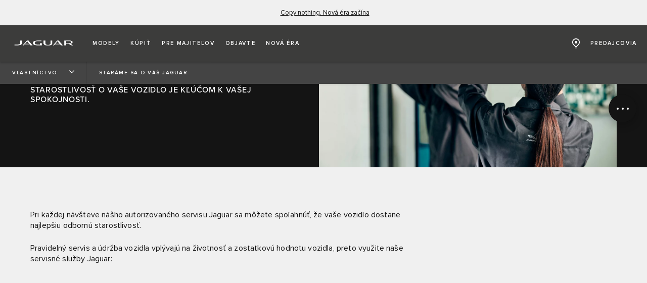

--- FILE ---
content_type: text/html;charset=utf-8
request_url: https://www.jaguar.sk/ownership/service-promise.html
body_size: 62990
content:

<!DOCTYPE html>
<html lang="sk">
  
    <head>
  <meta charset="UTF-8"/>
  <title name="title">Servis a údržba Jaguar | Vlastníctvo | Jaguar</title>
  
  <meta name="title" content="Servis a údržba Jaguar | Vlastníctvo | Jaguar"/>
  <meta name="description" content="Keď svoje vozidlo priveziete do nášho autorizovaného servisu, dostanete tú najlepšiu odbornú starostlivosť. S dôrazom na vás a váš čas vám ponúkame bezkonkurenčnú kvalitu, pohodlie a transparentnosť."/>

  
  <script defer="defer" type="text/javascript" src="https://rum.hlx.page/.rum/@adobe/helix-rum-js@%5E2/dist/rum-standalone.js" data-routing="env=prod,tier=publish,ams=Jaguar Land Rover Limited (Sites)"></script>
<script>
    window.dataLayer = window.dataLayer || [];
    dataLayer.push({
      page: {
        basic: JSON.parse("{\x22page\u002Dbf1bcb231a\x22:{\x22@type\x22:\x22jlr\/components\/page\x22,\x22repo:modifyDate\x22:\x222023\u002D09\u002D08T10:27:15Z\x22,\x22dc:title\x22:\x22Service Promise\x22,\x22dc:description\x22:\x22Keď svoje vozidlo priveziete do nášho autorizovaného servisu, dostanete tú najlepšiu odbornú starostlivosť. S dôrazom na vás a váš čas vám ponúkame bezkonkurenčnú kvalitu, pohodlie a transparentnosť.\x22,\x22xdm:template\x22:\x22\/conf\/jlr\/settings\/wcm\/templates\/jdx\u002Dcontent\u002Dpage\u002Dtemplate\x22,\x22xdm:language\x22:\x22sk\x22,\x22xdm:tags\x22:[],\x22repo:path\x22:\x22\/content\/jdx\/published\u002Dsites\/sk\/sk\/ownership\/service\u002Dpromise.html\x22}}"),
        advanced: JSON.parse("{\x22Language\x22:\x22sk\x22,\x22Platform\x22:\x22Kestrel\x22,\x22NameplateCode\x22:\x22 \x22,\x22ModelYear\x22:\x22 \x22,\x22Application\x22:\x22website\x22,\x22Market\x22:\x22sk\x22}"),
      },
      eventInfo: {
        path: 'page.page\u002Dbf1bcb231a',
      },
    });
    window.pageBlankDuration = '3000';
    window.disablePageBlank = 'false';
  </script>

  
    
      <script data-id="gtmTags">
        var gtmTags = ['GTM-K8Z9D4F'];
      </script>
  
      <script id="gtm">
        function initGTM(gtmId) {
          if (!gtmId) return;
          (function (w, d, s, l, i) {
            w[l] = w[l] || [];
            w[l].push({ "gtm.start": new Date().getTime(), event: "gtm.js" });
            var f = d.getElementsByTagName(s)[0],
              j = d.createElement(s),
              dl = l != "dataLayer" ? "&l=" + l : "";
            j.async = true;
            j.src = "//www.googletagmanager.com/gtm.js?id=" + i + dl;
            f.parentNode.insertBefore(j, f);
          })(window, document, "script", "dataLayer", gtmId);
        }
        function loadGTM(tags) {
          if (tags == null) return;
          for (var i = 0; i < tags.length; i++) {
            initGTM(tags[i]);
          }
        }
      </script>
  
    
  
    
  
  
  
<!-- HREFLANG Regions -->
<link hreflang="en-ca" rel="alternate" href="https://www.jaguar.ca/en/ownership/service-promise.html"/>
<link hreflang="fr-ca" rel="alternate" href="https://www.jaguar.ca/fr/ownership/service-promise.html"/>
<link hreflang="sk-sk" rel="alternate" href="https://www.jaguar.sk/ownership/service-promise.html"/>









<!-- Search Crawler controls -->






  <script type="application/ld+json">
    {
      "@context" : "https://schema.org",
      "@type" : "WebSite",
      "name" : "Servis a údržba Jaguar | Vlastníctvo | Jaguar",
      "url" : "https://www.jaguar.sk/ownership/service-promise.html"
    }
  </script>




<!-- Dictionary values: -->

  <meta content="CLOSE" name="overlay.close"/>


<!-- Browser Support -->
<meta http-equiv="X-UA-Compatible" content="IE=edge"/>

<!-- Last Modified -->
<meta content="08-09-2023" name="last-modified"/>

<!-- Open Graph Details -->
<meta property="og:title" content="Servis a údržba Jaguar | Vlastníctvo | Jaguar"/>
<meta property="og:type" content="website"/>
<meta property="og:url" content="https://www.jaguar.sk/ownership/service-promise.html"/>
<meta property="og:description" content="Keď svoje vozidlo priveziete do nášho autorizovaného servisu, dostanete tú najlepšiu odbornú starostlivosť. S dôrazom na vás a váš čas vám ponúkame bezkonkurenčnú kvalitu, pohodlie a transparentnosť."/>
<meta property="og:image" content="https://www.jaguar.sk/content/dam/og-image-fallback/logo-jaguar.png"/>
<meta property="og:site_name" content="Jaguar"/>
<!-- Twitter Card Details -->
<meta property="twitter:title" content="Jaguar Service Promise"/>
<meta property="twitter:description" content="Keď svoje vozidlo priveziete do nášho autorizovaného servisu, dostanete tú najlepšiu odbornú starostlivosť. S dôrazom na vás a váš čas vám ponúkame bezkonkurenčnú kvalitu, pohodlie a transparentnosť."/>
<meta property="twitter:card" content="summary_large_image"/>


<meta name="viewport" content="width=device-width, maximum-scale=1, initial-scale=1"/>

<meta name="configurator-image-reduction" content="f-pace,e-pace,i-pace"/>

  
  <link rel="canonical" href="https://www.jaguar.sk/ownership/service-promise.html"/>
  

  

  

    
    
    
    
    
<link rel="stylesheet" href="/etc.clientlibs/jlr/clientlibs/clientlib-primary-nav-jaguar.min.ACSHASH8bf6e9aea473482558447db221c6146b.css" type="text/css">



    
    
    
    
<link rel="stylesheet" href="/etc.clientlibs/jlr/clientlibs/clientlib-libs.min.ACSHASH80f2c4ae3eb3a8b79b3184bcfa97b173.css" type="text/css">



    
        <link rel="preload" href="/etc.clientlibs/jlr/clientlibs/clientlib-jaguar.min.ACSHASHea5a494182c9219acb7d96b08ae1b3e0.css" as="style" type="text/css" onload="this.rel='stylesheet'"/>
    
    
        <link rel="preload" href="/etc.clientlibs/jlr/clientlibs/clientlib-adobe-target.min.ACSHASH047bd6c2323b437f82af21b1c5516b79.js" as="script" type="text/javascript"/>
    
    
    
<script src="/etc.clientlibs/jlr/clientlibs/clientlib-adobe-target.min.ACSHASH047bd6c2323b437f82af21b1c5516b79.js"></script>



    
        <link as="script" rel="preload" href="/etc.clientlibs/jlr/clientlibs/clientlib-dynamic-modules/resources/components-configuratorprompt-customer-portal-override-js.22a18312530aad9ccf16.js"/>
    
        <link as="script" rel="preload" href="/etc.clientlibs/jlr/clientlibs/clientlib-dynamic-modules/resources/components-configuratorprompt-ConfiguratorPrompt_docs-js.4c142b3374916eef2fc0.js"/>
    
        <link as="script" rel="preload" href="/etc.clientlibs/jlr/clientlibs/clientlib-dynamic-modules/resources/components-configuratorprompt-macro-js.670781d4d430efae0a84.js"/>
    
        <link as="script" rel="preload" href="/etc.clientlibs/jlr/clientlibs/clientlib-dynamic-modules/resources/components-configuratorprompt-cplayer-js.af6ef25be9315f75426a.js"/>
    
        <link as="script" rel="preload" href="/etc.clientlibs/jlr/clientlibs/clientlib-dynamic-modules/resources/components-configuratorprompt-utils-js.c14901cd54e7cfc495fc.js"/>
    
        <link as="script" rel="preload" href="/etc.clientlibs/jlr/clientlibs/clientlib-dynamic-modules/resources/components-configuratorprompt-saved-build-template-js.abed7181f52d2c15239e.js"/>
    
        <link as="script" rel="preload" href="/etc.clientlibs/jlr/clientlibs/clientlib-dynamic-modules/resources/components-configuratorprompt-config-prompt-datastore-js.3972a91a9159a9c95e19.js"/>
    
        <link as="script" rel="preload" href="/etc.clientlibs/jlr/clientlibs/clientlib-dynamic-modules/resources/components-configuratorprompt-configuratorprompt-js.e8cc46cd8a4672623dd4.js"/>
    
        <link as="script" rel="preload" href="/etc.clientlibs/jlr/clientlibs/clientlib-dynamic-modules/resources/components-configuratorprompt-visibility-rules-js.939bc1a49399108f29ad.js"/>
    
        <link as="script" rel="preload" href="/etc.clientlibs/jlr/clientlibs/clientlib-dynamic-modules/resources/components-configuratorprompt-finance-quote-templates-js.3af75cc8d14e4cfb5a3d.js"/>
    
        <link as="script" rel="preload" href="/etc.clientlibs/jlr/clientlibs/clientlib-dynamic-modules/resources/components-configuratorprompt-override-rules-js.cfce7a8294b5b770211a.js"/>
    
        <link as="script" rel="preload" href="/etc.clientlibs/jlr/clientlibs/clientlib-dynamic-modules/resources/components-cookie-modal-cookie-modal-js.8a7a8414b12e244aafa9.js"/>
    
        <link as="script" rel="preload" href="/etc.clientlibs/jlr/clientlibs/clientlib-dynamic-modules/resources/components-carousel-carousels-hero-title-constants-js.5d4226cbd5b700f15c58.js"/>
    
        <link as="script" rel="preload" href="/etc.clientlibs/jlr/clientlibs/clientlib-dynamic-modules/resources/components-carousel-carousel-js.769917ec18a3c78671f8.js"/>
    
        <link as="script" rel="preload" href="/etc.clientlibs/jlr/clientlibs/clientlib-dynamic-modules/resources/components-carousel-carousels-dual-frame-constants-js.e83b7c82258c51798088.js"/>
    
        <link as="script" rel="preload" href="/etc.clientlibs/jlr/clientlibs/clientlib-dynamic-modules/resources/components-carousel-pagination-js.1d7b746076ee48eb138d.js"/>
    
        <link as="script" rel="preload" href="/etc.clientlibs/jlr/clientlibs/clientlib-dynamic-modules/resources/components-carousel-constants-js.0c62aac0ebf733f6231d.js"/>
    
        <link as="script" rel="preload" href="/etc.clientlibs/jlr/clientlibs/clientlib-dynamic-modules/resources/components-carousel-carousels-dual-frame-index-js.976e704ddd6e0aa798fe.js"/>
    
        <link as="script" rel="preload" href="/etc.clientlibs/jlr/clientlibs/clientlib-dynamic-modules/resources/components-carousel-carousels-hero-item-constants-js.23d3aa6b9e30602c02cc.js"/>
    
        <link as="script" rel="preload" href="/etc.clientlibs/jlr/clientlibs/clientlib-dynamic-modules/resources/components-carousel-updatePaginationThemes-js.9a176fbd43941efb26c4.js"/>
    
        <link as="script" rel="preload" href="/etc.clientlibs/jlr/clientlibs/clientlib-dynamic-modules/resources/components-carousel-carousels-full-frame-constants-js.1286ce8ebb5b53becda4.js"/>
    
        <link as="script" rel="preload" href="/etc.clientlibs/jlr/clientlibs/clientlib-dynamic-modules/resources/components-carousel-carousels-hero-title-index-js.e0f044e00a02e131ab64.js"/>
    
        <link as="script" rel="preload" href="/etc.clientlibs/jlr/clientlibs/clientlib-dynamic-modules/resources/components-carousel-carousels-full-frame-index-js.de8a8bc2d094498189be.js"/>
    
        <link as="script" rel="preload" href="/etc.clientlibs/jlr/clientlibs/clientlib-dynamic-modules/resources/components-carousel-carousels-hero-item-index-js.776ea7a18ccae210591f.js"/>
    
        <link as="script" rel="preload" href="/etc.clientlibs/jlr/clientlibs/clientlib-dynamic-modules/resources/components-extendedOverlay-extendedOverlay-js.fef7f6bce923223f8889.js"/>
    
        <link as="script" rel="preload" href="/etc.clientlibs/jlr/clientlibs/clientlib-dynamic-modules/resources/components-floatingactionbutton-floatingactionbutton-js.f846136eb41311479c59.js"/>
    

    
        <link rel="preload" href="/etc.clientlibs/jlr/clientlibs/clientlib-external-navflickering.min.ACSHASHaffdeacde1573f948c06c4c9291392e4.js" as="script" type="text/javascript"/>
    
    
        <link rel="preload" href="/etc.clientlibs/jlr-spa/clientlibs/clientlib-extspa.min.ACSHASHedf22aaeb55c8ef949e78d020780552f.js" as="script" type="text/javascript"/>
    


  
  

  
  

  
    <script>
(function() {
	const consentCookieCategories = 'consent-categories';
	function getCookie(name) {
		const cookieArray = document.cookie.split(';');
		if (cookieArray.length < 1) {
			return null;
		}
		for (let i = 0; i < cookieArray.length; i++) {
			const cookieItem = cookieArray[i].split('=');
			if (cookieItem[0].replace(/\s/g, '') == name) {
				return cookieItem[1];
			}
		}
		return null;
	}
	function setCookie(name, value, days) {
		let expires = '';
		if (days) {
			const date = new Date();
			date.setTime(date.getTime() + (days * 24 * 60 * 60 * 1000));
			expires = "; expires=" + date.toGMTString();
		}
		document.cookie = name + '=' + value + expires + '; path=/';
	}
	function deleteCookie(name) {
		setCookie(name, '', -1);
	}
	function getCookieCategories(cookie) {
		const cookieCategories = getCookie(cookie);
		if (!cookieCategories) {
			return [];
		}
		return cookieCategories.split(',');
	}
	function handleConsentCookie() {
		const consentGlobal = window.jlr_consent && window.jlr_consent.categories || {};
		const cookieCategories = [];
		for (const category in consentGlobal) {
			if (consentGlobal[category]) {
				cookieCategories.push(category);
			}
		}
		if (cookieCategories.length) {
			setCookie(consentCookieCategories, cookieCategories.join(','), 395);
		} else {
			deleteCookie(consentCookieCategories);
		}
		checktargetAndVisitorApiPreference();
		handleDoNotSellLink();
	}
	function checktargetAndVisitorApiPreference() {
		const consentCategories = getCookieCategories(consentCookieCategories);
		const targetConsentOptOut = document.querySelector('[data-target-consentoptout]') ? document.querySelector('[data-target-consentoptout]').dataset.targetConsentoptout : '';
		if (consentCategories.includes('functional') || consentCategories.includes('all') || targetConsentOptOut.toLowerCase() === 'true') {
			typeof loadTarget === 'function' && loadTarget();
			typeof loadVisitorAPI === 'function' && loadVisitorAPI();
		}
	}
	function handleDoNotSellLink() {
		const linkClass = 'cmp_footerNav__donotselldata';
		const link = document.querySelector('.' + linkClass);
		if (!link) {
			return;
		}
		const cookie = getCookie('notice_behavior');
		if (cookie && cookie === 'implied,us') {
			link.classList.remove(linkClass);
		}
	}
	window.addEventListener('cookie_priorConsentCallback', handleConsentCookie);
	window.addEventListener('cookie_closeCallback', handleConsentCookie);
	window.addEventListener('cookie_consentWithdrawnCallback', handleConsentCookie);
	window.addEventListener('cookie_consentDeclinedCallback', handleConsentCookie);
	checktargetAndVisitorApiPreference();
})();
</script>

  
  
  
  <script>
    document.addEventListener("at-library-loaded", function (a) {
      window.dataLayer = window.dataLayer || [];
      dataLayer.push({'event': 'jlr-at-library-loaded'});
      window.targetPageParams = function () {
        return {
          at_property: '',
        };
      };
    });
  </script>

  
  
  
  
    
    

    

    
    
    

  


  
    
        <meta content="/etc.clientlibs/jlr/clientlibs/clientlib-libs/resources/icons/favicon-jdx.ico" name="msapplication-TileImage"/>
        <link href="/etc.clientlibs/jlr/clientlibs/clientlib-libs/resources/icons/favicon-jdx.ico" rel="shortcut icon" type="image/x-icon"/>
        <link href="/etc.clientlibs/jlr/clientlibs/clientlib-libs/resources/icons/favicon-jdx.ico" rel="apple-touch-icon" sizes="152x152"/>
    

  

  

<script>(window.BOOMR_mq=window.BOOMR_mq||[]).push(["addVar",{"rua.upush":"false","rua.cpush":"false","rua.upre":"false","rua.cpre":"false","rua.uprl":"false","rua.cprl":"false","rua.cprf":"false","rua.trans":"","rua.cook":"false","rua.ims":"false","rua.ufprl":"false","rua.cfprl":"false","rua.isuxp":"false","rua.texp":"norulematch","rua.ceh":"false","rua.ueh":"false","rua.ieh.st":"0"}]);</script>
<script>window.BOOMR_CONSENT_CONFIG={enabled:!0},"true"=="true"&&(window.BOOMR_CONSENT_CONFIG.optInRequired=!0),function(e){"use strict";if(void 0!==e.BOOMR_CONSENT_CONFIG&&!0===e.BOOMR_CONSENT_CONFIG.enabled){e.BOOMR=void 0!==e.BOOMR?e.BOOMR:{};var o=e.BOOMR;if(o.plugins=void 0!==o.plugins?o.plugins:{},!o.plugins.ConsentInlinedPlugin){var O={v:"2",OPT_COOKIE:"BOOMR_CONSENT",OPT_IN_COOKIE_VAL:"opted-in",OPT_OUT_COOKIE_VAL:"opted-out",COOKIE_EXP:365*86400,complete:!1,enabled:!0,firedPageReady:!1,deferredOptIn:!1,deferredOptOut:!1,rtCookieFromConfig:!1,bwCookieFromConfig:!1,optOut:function(){return o.utils.setCookie(O.OPT_COOKIE,O.OPT_OUT_COOKIE_VAL,O.COOKIE_EXP)?("function"==typeof o.disable&&o.disable(),O.complete=!1,O.removeBoomerangCookies(),!0):(o.error("Can not set Opt Out cookie","ConsentInlinedPlugin"),!1)},optIn:function(){return!0===O.complete||(o.utils.setCookie(O.OPT_COOKIE,O.OPT_IN_COOKIE_VAL,O.COOKIE_EXP)?("function"==typeof o.wakeUp&&o.wakeUp(),O.complete=!0,o.addVar("cip.in","1",!0),o.addVar("cip.v",O.v,!0),o.sendBeacon(),!0):(o.error("Can not set Opt In value","ConsentInlinedPlugin"),!1))},removeBoomerangCookies:function(){var e=O.rtCookieFromConfig||"RT",i=O.bwCookieFromConfig||"BA";o.utils.removeCookie(e),o.utils.removeCookie(i)},onPageReady:function(){O.firedPageReady||(O.firedPageReady=!0,O.deferredOptIn&&(O.optIn(),O.deferredOptIn=!1),O.deferredOptOut&&(O.optOut(),O.deferredOptOut=!1))}};e.BOOMR_OPT_OUT=function(){O.firedPageReady?O.optOut():O.deferredOptOut=!0},e.BOOMR_OPT_IN=function(){O.firedPageReady?O.optIn():O.deferredOptIn=!0},o.plugins.ConsentInlinedPlugin={init:function(i){return void 0!==i.RT&&void 0!==i.RT.cookie&&(O.rtCookieFromConfig=i.RT.cookie),void 0!==i.BW&&void 0!==i.BW.cookie&&(O.bwCookieFromConfig=i.BW.cookie),o.subscribe("page_ready",O.onPageReady,null,O),o.subscribe("spa_navigation",O.onPageReady,null,O),e.BOOMR_CONSENT_CONFIG.optInRequired&&o.utils.getCookie(O.OPT_COOKIE)!==O.OPT_IN_COOKIE_VAL?(O.complete=!1,this):o.utils.getCookie(O.OPT_COOKIE)===O.OPT_OUT_COOKIE_VAL?(void 0===i.RT&&(i.RT={}),i.RT.cookie="",void 0===i.BW&&(i.BW={}),i.BW.cookie="",O.complete=!1,this):(O.complete=!0,this)},is_complete:function(){return O.complete}}}}}(window);</script>
                              <script>!function(e){var n="https://s.go-mpulse.net/boomerang/";if("False"=="True")e.BOOMR_config=e.BOOMR_config||{},e.BOOMR_config.PageParams=e.BOOMR_config.PageParams||{},e.BOOMR_config.PageParams.pci=!0,n="https://s2.go-mpulse.net/boomerang/";if(window.BOOMR_API_key="AAVS2-YVCWF-HFHVU-PUUUY-NHNKY",function(){function e(){if(!o){var e=document.createElement("script");e.id="boomr-scr-as",e.src=window.BOOMR.url,e.async=!0,i.parentNode.appendChild(e),o=!0}}function t(e){o=!0;var n,t,a,r,d=document,O=window;if(window.BOOMR.snippetMethod=e?"if":"i",t=function(e,n){var t=d.createElement("script");t.id=n||"boomr-if-as",t.src=window.BOOMR.url,BOOMR_lstart=(new Date).getTime(),e=e||d.body,e.appendChild(t)},!window.addEventListener&&window.attachEvent&&navigator.userAgent.match(/MSIE [67]\./))return window.BOOMR.snippetMethod="s",void t(i.parentNode,"boomr-async");a=document.createElement("IFRAME"),a.src="about:blank",a.title="",a.role="presentation",a.loading="eager",r=(a.frameElement||a).style,r.width=0,r.height=0,r.border=0,r.display="none",i.parentNode.appendChild(a);try{O=a.contentWindow,d=O.document.open()}catch(_){n=document.domain,a.src="javascript:var d=document.open();d.domain='"+n+"';void(0);",O=a.contentWindow,d=O.document.open()}if(n)d._boomrl=function(){this.domain=n,t()},d.write("<bo"+"dy onload='document._boomrl();'>");else if(O._boomrl=function(){t()},O.addEventListener)O.addEventListener("load",O._boomrl,!1);else if(O.attachEvent)O.attachEvent("onload",O._boomrl);d.close()}function a(e){window.BOOMR_onload=e&&e.timeStamp||(new Date).getTime()}if(!window.BOOMR||!window.BOOMR.version&&!window.BOOMR.snippetExecuted){window.BOOMR=window.BOOMR||{},window.BOOMR.snippetStart=(new Date).getTime(),window.BOOMR.snippetExecuted=!0,window.BOOMR.snippetVersion=12,window.BOOMR.url=n+"AAVS2-YVCWF-HFHVU-PUUUY-NHNKY";var i=document.currentScript||document.getElementsByTagName("script")[0],o=!1,r=document.createElement("link");if(r.relList&&"function"==typeof r.relList.supports&&r.relList.supports("preload")&&"as"in r)window.BOOMR.snippetMethod="p",r.href=window.BOOMR.url,r.rel="preload",r.as="script",r.addEventListener("load",e),r.addEventListener("error",function(){t(!0)}),setTimeout(function(){if(!o)t(!0)},3e3),BOOMR_lstart=(new Date).getTime(),i.parentNode.appendChild(r);else t(!1);if(window.addEventListener)window.addEventListener("load",a,!1);else if(window.attachEvent)window.attachEvent("onload",a)}}(),"".length>0)if(e&&"performance"in e&&e.performance&&"function"==typeof e.performance.setResourceTimingBufferSize)e.performance.setResourceTimingBufferSize();!function(){if(BOOMR=e.BOOMR||{},BOOMR.plugins=BOOMR.plugins||{},!BOOMR.plugins.AK){var n=""=="true"?1:0,t="",a="amkn6iaxibyfo2lrzgxa-f-7092f4a26-clientnsv4-s.akamaihd.net",i="false"=="true"?2:1,o={"ak.v":"39","ak.cp":"1524226","ak.ai":parseInt("861744",10),"ak.ol":"0","ak.cr":8,"ak.ipv":4,"ak.proto":"h2","ak.rid":"1695be31","ak.r":42169,"ak.a2":n,"ak.m":"a","ak.n":"essl","ak.bpcip":"3.20.223.0","ak.cport":38610,"ak.gh":"23.52.43.77","ak.quicv":"","ak.tlsv":"tls1.3","ak.0rtt":"","ak.0rtt.ed":"","ak.csrc":"-","ak.acc":"","ak.t":"1769064878","ak.ak":"hOBiQwZUYzCg5VSAfCLimQ==EIVlKhy92bE1gSOZ7wp0P0rhmYRu93NttZAFEEmN1IUWhNS3VnDPlOp3gzHoCTpZAxg5JKMDYOzOsWwa/tghO+SLGwbOAg25XlFFkrqell36mmIfFjY8/ifwqVn6gRN8g+gPV9sn8XGejEGrPa17YN2aD+V3OTZTsHEMxraybgWjgB9fiLUjl8Rzr/GRUdEz435ZhP9qChDmcmNAC17qUIeRpJ6jv6uxM+RPjxqtJItDZyiwdyycaIDF/kwKiZ72aOFfZ8V6Dfiq83ArJO8scu3uDzXbPtTYI4gAV0dgDIkFOU+HZcr3l8xLI+8W7Q0K+qece92WHKZ+PPUAemGNrD9LmZUhmeQOp//tL5hWDMEW9AjEoDxAfeDhoCTfVsCk9ACnygiNX0c/1b396OF6eauWIN1e1uTNWWoIzPkfg8E=","ak.pv":"214","ak.dpoabenc":"","ak.tf":i};if(""!==t)o["ak.ruds"]=t;var r={i:!1,av:function(n){var t="http.initiator";if(n&&(!n[t]||"spa_hard"===n[t]))o["ak.feo"]=void 0!==e.aFeoApplied?1:0,BOOMR.addVar(o)},rv:function(){var e=["ak.bpcip","ak.cport","ak.cr","ak.csrc","ak.gh","ak.ipv","ak.m","ak.n","ak.ol","ak.proto","ak.quicv","ak.tlsv","ak.0rtt","ak.0rtt.ed","ak.r","ak.acc","ak.t","ak.tf"];BOOMR.removeVar(e)}};BOOMR.plugins.AK={akVars:o,akDNSPreFetchDomain:a,init:function(){if(!r.i){var e=BOOMR.subscribe;e("before_beacon",r.av,null,null),e("onbeacon",r.rv,null,null),r.i=!0}return this},is_complete:function(){return!0}}}}()}(window);</script></head>
    <body class="page basicpage " id="page-bf1bcb231a" data-cmp-data-layer-enabled data-custom-page-data-layer="{\x22Language\x22:\x22sk\x22,\x22Platform\x22:\x22Kestrel\x22,\x22NameplateCode\x22:\x22 \x22,\x22ModelYear\x22:\x22 \x22,\x22Application\x22:\x22website\x22,\x22Market\x22:\x22sk\x22}" data-page-data-layer="{\x22page\u002Dbf1bcb231a\x22:{\x22@type\x22:\x22jlr\/components\/page\x22,\x22repo:modifyDate\x22:\x222023\u002D09\u002D08T10:27:15Z\x22,\x22dc:title\x22:\x22Service Promise\x22,\x22dc:description\x22:\x22Keď svoje vozidlo priveziete do nášho autorizovaného servisu, dostanete tú najlepšiu odbornú starostlivosť. S dôrazom na vás a váš čas vám ponúkame bezkonkurenčnú kvalitu, pohodlie a transparentnosť.\x22,\x22xdm:template\x22:\x22\/conf\/jlr\/settings\/wcm\/templates\/jdx\u002Dcontent\u002Dpage\u002Dtemplate\x22,\x22xdm:language\x22:\x22sk\x22,\x22xdm:tags\x22:[],\x22repo:path\x22:\x22\/content\/jdx\/published\u002Dsites\/sk\/sk\/ownership\/service\u002Dpromise.html\x22}}" data-side-panel-forms-enabled="false">
      <div class="skip-link">
        <a class="primaryLinkWithStyle skipLink" href="#content">PRESKOČIŤ NA HLAVNÝ OBSAH</a>
      </div>
      
      
<div class="cookie-modal" data-component="cookie-modal">
    <div class="cookie-modal__overlay">
    </div>
    <div class="cookie-modal__container">
        <div class="cookie-modal__header">
            <i aria-label="close" role="button" class="icon-close" tabindex="0"></i>
        </div>
        <div class="cookie-modal__content">
                <span aria-hidden="true" class="cookie-modal__content-icon"></span>
                <div class="cookie-modal__content-heading headline headline--l">
                    <span class="cookie-modal__content-heading-text">
                        Upozornenie
                    </span>
                </div>
                <div class="cookie-modal__content-copy body-copy">
                    Na našej webovej stránke používame videá z YouTube. Ak si chcete pozrieť tieto videá, musíte akceptovať súbory cookie, ktoré YouTube nastaví vo vašom zariadení.Tie sú však spoločnosťou Land Rover kategorizované ako nepodstatné analytické súbory cookie.
                </div>
                <div class="cookie-modal__content-options">
                    <ul class="cookie-modal__content-options-list">
                        <li class="cookie-modal__content-options-list-item">
                            <span aria-hidden="true" class="cookie-modal__content-options-icon"></span>
                            <span>ANALYTICKÉ</span>
                        </li>
                    </ul>
                </div>
                <button aria-label="Click here to manage your cookie settings" class="cookie-modal__content-form-cta primary-link">
                    <span aria-hidden="true" class="cta-content">
                        SPRAVOVANIE NASTAVENÍ SÚBOROV COOKIE</span>
                </button>
        </div>

    </div>
</div>

      
        <noscript>
          <iframe height="0" src="//www.googletagmanager.com/ns.html?id=GTM-K8Z9D4F" style="display: none; visibility: hidden" width="0">
          </iframe>
        </noscript>
      
      
        <script id="dx-loadGTM">
          function injectGTM(gtmTags) {
            if (window.gtmLoaded) {
              return;
            }

            const navEl = document.getElementById("naas-headless-navigation");

            window.gtmLoaded = true

            if (navEl) {
              navEl.addEventListener("dxnav-init", (event) => {
                loadGTM(gtmTags);
              });
            } else {
              loadGTM(gtmTags);
            }
          }

          if(document.readyState === 'complete' || document.readyState === 'interactive') {
            injectGTM(gtmTags);
          } else {
            document.addEventListener("DOMContentLoaded", () => {
              injectGTM(gtmTags);
            });
          }
        </script>
      
      <div id="jaguar">
        <div class="sharedNavigation" data-fallback-status="None" data-response-status-code="200">
          
          
              
    
<script src="/etc.clientlibs/jlr/clientlibs/clientlib-external-navflickering.min.ACSHASHaffdeacde1573f948c06c4c9291392e4.js"></script>



            
              
                
              
            
          
         
           

    
    <div id="container-7b0988d819" class="cmp-container">
        


<div class="aem-Grid aem-Grid--12 aem-Grid--default--12 ">
    
    <div class="container responsivegrid aem-GridColumn aem-GridColumn--default--12">

    
    <div id="container-7246324634" class="cmp-container">
        


<div class="aem-Grid aem-Grid--12 aem-Grid--default--12 ">
    
    <div class="primarynavigation aem-GridColumn aem-GridColumn--default--12"><!-- SDI include (path: /content/jdx/published-sites/sk/sk/config/navigation/header/_jcr_content/root/container/primarynavigation.yescache.html/jlr/components/primarynavigation/v1/primarynavigation, resourceType: jlr/components/primarynavigation/v1/primarynavigation) -->



	<div class="notificationBarsWrapper">
    
	
	</div>
    
    <header class="dxnav-header" data-brand="jdx" data-locale="sk_sk" data-yourretailer-allowed="false" data-scs-api-url="https://buildyour.jaguar.sk/" data-retailer-expiry-period="7">
		<nav id="dxnav-unique-nav" class="dxnav-unique-nav" data-dynamic-logo-height="false" data-reduced-steps-enabled="false">
            
  
  <div class="dxnav__primary" data-centered-layout='false'>
    <div class="dxnav__background--desktop"></div>
    <div class="dxnav-mobile-nav-wrapper ">
      
  <button class="dxnav-hamburger" id="dxnav-open-nav-js" aria-expanded="false" aria-haspopup="true" aria-label="OPEN MENU">
    <span class="dxnav-hamburger__menu">
      <span class="dxnav-hamburger__bar"></span>
      <span class="dxnav-hamburger__bar"></span>
      <span class="dxnav-hamburger__bar"></span>
    </span>
    <span class="dxnav-hamburger__label"> MENU</span>
  </button>


      <div class="dxnav__logo-container"></div>
    </div>
    <div class="dxnav__container">
      <div class="dxnav__background"></div>
      
  <div class="dxnav dxnav__primary-items">
    <ul>
      
        <li class="dxnav__item dxnav-has-dropdown-js" id="dxnav-build-dropdown-label-0" data-dropdown="dxnav-vehicle-dropdown-0">
          <a href="#" target="_self" aria-label="NAŠE VOZIDLÁ" aria-expanded="true" aria-haspopup="dialog" role="button">
            <span>MODELY</span>
            <svg class="dxnav-icon">
              <use xlink:href="#Directional_Right"></use>
            </svg>
          </a>
        </li>
      
        <li class="dxnav__item dxnav-has-dropdown-js" id="dxnav-build-dropdown-label-1" data-dropdown="dxnav-build-dropdown-1">
          <a href="#" target="_self" aria-label="VÁŠ JAGUAR" aria-expanded="false" aria-haspopup="dialog" role="button">
            <span>KÚPIŤ</span>
            <svg class="dxnav-icon">
              <use xlink:href="#Directional_Right"></use>
            </svg>
          </a>
        </li>
      
        <li class="dxnav__item dxnav-has-dropdown-js" id="dxnav-build-dropdown-label-2" data-dropdown="dxnav-build-dropdown-2">
          <a href="#" target="_self" aria-label="SERVIS A PRÍSLUŠENSTVO" aria-expanded="false" aria-haspopup="dialog" role="button">
            <span>PRE MAJITEĽOV</span>
            <svg class="dxnav-icon">
              <use xlink:href="#Directional_Right"></use>
            </svg>
          </a>
        </li>
      
        <li class="dxnav__item dxnav-has-dropdown-js" id="dxnav-build-dropdown-label-3" data-dropdown="dxnav-build-dropdown-3">
          <a href="#" target="_self" aria-label="OBJAVTE JAGUAR" aria-expanded="false" aria-haspopup="dialog" role="button">
            <span>OBJAVTE</span>
            <svg class="dxnav-icon">
              <use xlink:href="#Directional_Right"></use>
            </svg>
          </a>
        </li>
      
        <li class="dxnav__item dxnav-has-dropdown-js" id="dxnav-build-dropdown-label-4" data-dropdown="dxnav-build-dropdown-4">
          <a href="#" target="_self" aria-label="PRESKÚMAŤ NOVÁ ÉRA" aria-expanded="false" aria-haspopup="dialog" role="button">
            <span>NOVÁ ÉRA</span>
            <svg class="dxnav-icon">
              <use xlink:href="#Directional_Right"></use>
            </svg>
          </a>
        </li>
      
    </ul>
  </div>

      
  <div class="dxnav dxnav__secondary-items">
    <ul>
      
      <li id="dxnav-search" class="dxnav__item dxnav__item-search" data-dropdown="dxnav__search">
        <a class="dxnav-search hide" href="#" aria-label="$VYHĽADÁVANIE}" aria-expanded="false" aria-haspopup="dialog" role="button">
          <svg class="dxnav-icon">
            <use xlink:href="#Search"></use>
          </svg>
          <span class="dxnav__item-search-label">VYHĽADÁVANIE</span>
        </a>
      </li>
      <li class="dxnav__item dxnav__item-retailer" data-retailer-nav-text="YOUR RETAILER">
        <a href="/retailer-locator/index.html" aria-label="VYHĽADAŤ PREDAJCU" target="_self" class="dxnav__item-retailer--link">
          <svg class="dxnav-icon dxnav-icon__retailer">
            <use xlink:href="#Location"></use>
          </svg>
          <svg class="dxnav-icon dxnav-icon__your-retailer dxnav-hide">
            <use xlink:href="#Search"></use>
          </svg>
          <span class="dxnav__item-retailer-label">PREDAJCOVIA</span>
        </a>
      </li>
      
      
      
      
    </ul>
  </div>

    </div>
    <div class="dxnav__dropdown-overlay"></div>
    
  <div class="dxnav__dropdown-container">
    <template>
      <section class="dxnav-vehicle-dropdown-shortcuts" role="dialog" aria-modal="true" data-direction="ltr">
  <div class="dxnav-vehicle-dropdown-shortcuts__container">
    <div class="dxnav-vehicle-dropdown-shortcuts__header">
      <button class="dxnav-vehicle-dropdown-shortcuts__close-button" aria-label="Close item" data-modal-close>
        <svg class="dxnav-icon">
          <use xlink:href="#Close"></use>
        </svg>
      </button>
    </div>
    <div class="dxnav-vehicle-dropdown-shortcuts__content">
      <h2 class="dxnav-vehicle-dropdown-shortcuts__title">KEYBOARD SHORTCUTS</h2>
      
    </div>
    <div class="dxnav-vehicle-dropdown-shortcuts__footer"></div>
  </div>
  <div class="dxnav-vehicle-dropdown-shortcuts__background" data-modal-close></div>
</section>

      <div class="dxnav__dropdown">
        
          
            
              
    <div id="dxnav-vehicle-dropdown-0" aria-modal="true" role="dialog" class="dxnav-dropdown dxnav-primary-dropdown dxnav-naas-primary-dropdown dxnav-naas-vehicle-dropdown dxnav-dropdown--dropdown">
      <div class="dxnav-vehicle-dropdown-shortcuts__instructions" style="display: none" id="dxnav-vehicle-dropdown-shortcuts__instructions"></div>
      <div class="dxnav-links-dropdown__container dxnav-links-dropdown__container--desktop" role="document">
        
  <div class="dxnav-vehicle-nav-desktop" data-dxnav-dropdown-from-text="OD" data-dx-modals-closedialog-aria-label="Close item">


        
  <div class="dxnav-dropdown-primary-tabs" data-naastabs-id="vehicle-dropdown-0">
    <div role="tablist" class="dxnav-dropdown-primary-tabs__tablist dxnav-dropdown-primary-tabs__tablist--visible" aria-orientation="horizontal">
      
        <button role="tab" class="dxnav-dropdown-primary-tabs__tab" aria-label="NAŠE VOZIDLÁ">
          <span class="dxnav-dropdown-primary-tabs__tab-text">NAŠE VOZIDLÁ</span>
        </button>
      
        <button role="tab" class="dxnav-dropdown-primary-tabs__tab" aria-label="ELEKTRICKÉ">
          <span class="dxnav-dropdown-primary-tabs__tab-text">ELEKTRICKÉ</span>
        </button>
      
        <button role="tab" class="dxnav-dropdown-primary-tabs__tab" aria-label="SPECIAL VEHICLES OPERATIONS">
          <span class="dxnav-dropdown-primary-tabs__tab-text">SPECIAL VEHICLES OPERATIONS</span>
        </button>
      
    </div>
    <div class="dxnav-dropdown-primary-tabs__close-menu">
      <button class="dxnav-dropdown__desktop-close-button dxnav-links-dropdown__desktop-close" aria-label="Close item">
        <svg class="dxnav-icon">
          <use xlink:href="#Close"></use>
        </svg>
      </button>
    </div>
  </div>
  <div class="dxnav-dropdown-primary-tabs__panels" data-naastabs-panels-id="vehicle-dropdown-0">
    

    
    <div id="container-70bee465be" class="cmp-container">
        


<div class="aem-Grid aem-Grid--12 aem-Grid--default--12 ">
    
    <div class="vehiclecontainer aem-GridColumn aem-GridColumn--default--12">
   
   


<div class="aem-Grid aem-Grid--12 aem-Grid--default--12 ">
    
    <div class="vehiclecategory aem-GridColumn aem-GridColumn--default--12">




  <div role="tabpanel" class="dxnav-dropdown-primary-tabs__panel" data-dropdown-panel-id="vehicle-menu-tab-0">
    <div class="dxnav-vehicle-menu">
      <div class="dxnav-vehicle-menu__sidebar">
        <div class="dxnav-vehicle-menu__categories">
          
            
              <div class="dxnav-vehicle-nav__category-block">
                
                
                  <div class="dxnav-vehicle-nav__category-title">SUV</div>
                
                
                  

    
    <div id="container-c1ffc10e74" class="cmp-container">
        


<div class="aem-Grid aem-Grid--12 aem-Grid--default--12 ">
    
    <div class="vehiclecardcontainer aem-GridColumn aem-GridColumn--default--12">


<div class="dxnav-vehicle-nav__category-item">
    <a class="dxnav-vehicle-nav__item " data-vehicle-id="dxnav-vehicle-0" href="/jaguar-range/i-pace/index.html" target="_self" data-tray-data="dxnav-418826" data-tabs="false" aria-describedby="dxnav-vehicle-dropdown-shortcuts__instructions">

        <span class="dxnav-vehicle-nav__image" style="background-image: url(https://jlr.scene7.com/is/image/jlr/X59024GL_303101393_047_DX_ENTRY_Nav-2?wid=140&resMode=sharp2)"></span>

        <div class="dxnav-vehicle-nav__details">
            <div class="dxnav-vehicle-nav__details-container">
                <span class="dxnav-vehicle-nav__title"><p>JAGUAR I‑PACE</p>
 </span>
                
            </div>

            
            
        </div>
    </a>

    
    
</div>
</div>

    
</div>

    </div>

    

                
                  

    
    <div id="container-3228b60959" class="cmp-container">
        


<div class="aem-Grid aem-Grid--12 aem-Grid--default--12 ">
    
    <div class="vehiclecardcontainer aem-GridColumn aem-GridColumn--default--12">


<div class="dxnav-vehicle-nav__category-item">
    <a class="dxnav-vehicle-nav__item " data-vehicle-id="dxnav-vehicle-0" href="/jaguar-range/f-pace/index.html" target="_self" data-tray-data="dxnav-418827" data-tabs="false" aria-describedby="dxnav-vehicle-dropdown-shortcuts__instructions">

        <span class="dxnav-vehicle-nav__image" style="background-image: url(https://jlr.scene7.com/is/image/jlr/X76124GL_303101393_059_DX_ENTRY_Nav-2?wid=140&resMode=sharp2)"></span>

        <div class="dxnav-vehicle-nav__details">
            <div class="dxnav-vehicle-nav__details-container">
                <span class="dxnav-vehicle-nav__title"><p>JAGUAR F-PACE</p>
 </span>
                
            </div>

            
            
        </div>
    </a>

    
    
</div>
</div>

    
</div>

    </div>

    

                
                  

    
    <div id="container-430af3f376" class="cmp-container">
        


<div class="aem-Grid aem-Grid--12 aem-Grid--default--12 ">
    
    <div class="vehiclecardcontainer aem-GridColumn aem-GridColumn--default--12">


<div class="dxnav-vehicle-nav__category-item">
    <a class="dxnav-vehicle-nav__item " data-vehicle-id="dxnav-vehicle-0" href="/jaguar-range/e-pace/index.html" target="_self" data-tray-data="dxnav-418828" data-tabs="false" aria-describedby="dxnav-vehicle-dropdown-shortcuts__instructions">

        <span class="dxnav-vehicle-nav__image" style="background-image: url(https://jlr.scene7.com/is/image/jlr/X54024GL_303101393_043_DX_ENTRY_Nav-2?wid=140&resMode=sharp2)"></span>

        <div class="dxnav-vehicle-nav__details">
            <div class="dxnav-vehicle-nav__details-container">
                <span class="dxnav-vehicle-nav__title"><p>JAGUAR E‑PACE</p>
 </span>
                
            </div>

            
            
        </div>
    </a>

    
    
</div>
</div>

    
</div>

    </div>

    

                
              </div>
            
            
            
          
            
              <div class="dxnav-vehicle-nav__category-block">
                
                
                  <div class="dxnav-vehicle-nav__category-title">SEDAN A SPORTBRAKE</div>
                
                
                  

    
    <div id="container-d385541bd9" class="cmp-container">
        


<div class="aem-Grid aem-Grid--12 aem-Grid--default--12 ">
    
    <div class="vehiclecardcontainer aem-GridColumn aem-GridColumn--default--12">


<div class="dxnav-vehicle-nav__category-item">
    <a class="dxnav-vehicle-nav__item " data-vehicle-id="dxnav-vehicle-0" href="/jaguar-range/xe/index.html" target="_self" data-tray-data="dxnav-418829" data-tabs="false" aria-describedby="dxnav-vehicle-dropdown-shortcuts__instructions">

        <span class="dxnav-vehicle-nav__image" style="background-image: url(https://jlr.scene7.com/is/image/jlr/X76024GL_303101393_041_DX_ENTRY_Nav-2?wid=140&resMode=sharp2)"></span>

        <div class="dxnav-vehicle-nav__details">
            <div class="dxnav-vehicle-nav__details-container">
                <span class="dxnav-vehicle-nav__title"><p>JAGUAR XE</p>
 </span>
                
            </div>

            
            
        </div>
    </a>

    
    
</div>
</div>

    
</div>

    </div>

    

                
                  

    
    <div id="container-b8c8e65266" class="cmp-container">
        


<div class="aem-Grid aem-Grid--12 aem-Grid--default--12 ">
    
    <div class="vehiclecardcontainer aem-GridColumn aem-GridColumn--default--12">


<div class="dxnav-vehicle-nav__category-item">
    <a class="dxnav-vehicle-nav__item " data-vehicle-id="dxnav-vehicle-0" href="/jaguar-range/xf/index.html" target="_self" data-tray-data="dxnav-418830" data-tabs="false" aria-describedby="dxnav-vehicle-dropdown-shortcuts__instructions">

        <span class="dxnav-vehicle-nav__image" style="background-image: url(https://jlr.scene7.com/is/image/jlr/X26024GL_303101393_048_DX_ENTRY_Nav-2?wid=140&resMode=sharp2)"></span>

        <div class="dxnav-vehicle-nav__details">
            <div class="dxnav-vehicle-nav__details-container">
                <span class="dxnav-vehicle-nav__title"><p>JAGUAR XF</p>
 </span>
                
            </div>

            
            
        </div>
    </a>

    
    
</div>
</div>

    
</div>

    </div>

    

                
              </div>
            
            
            
          
            
              <div class="dxnav-vehicle-nav__category-block">
                
                
                  <div class="dxnav-vehicle-nav__category-title">ŠPORTOVÉ VOZIDLÁ</div>
                
                
                  

    
    <div id="container-d5105cbfb1" class="cmp-container">
        


<div class="aem-Grid aem-Grid--12 aem-Grid--default--12 ">
    
    <div class="vehiclecardcontainer aem-GridColumn aem-GridColumn--default--12">


<div class="dxnav-vehicle-nav__category-item">
    <a class="dxnav-vehicle-nav__item " data-vehicle-id="dxnav-vehicle-0" href="/jaguar-range/f-type/index.html" target="_self" data-tray-data="dxnav-418831" data-tabs="false" aria-describedby="dxnav-vehicle-dropdown-shortcuts__instructions">

        <span class="dxnav-vehicle-nav__image" style="background-image: url(https://jlr.scene7.com/is/image/jlr/X15224GL_303101393_049_DX_ENTRY_Nav-2?wid=140&resMode=sharp2)"></span>

        <div class="dxnav-vehicle-nav__details">
            <div class="dxnav-vehicle-nav__details-container">
                <span class="dxnav-vehicle-nav__title"><p>JAGUAR F‑TYPE</p>
 </span>
                
            </div>

            
            
        </div>
    </a>

    
    
</div>
</div>

    
</div>

    </div>

    

                
              </div>
            
            
            
          
        </div>
        
            

            
              <a class="dxnav-vehicle-nav__cta" data-target="_self" href="/jaguar-range/index.html" target="_self">
                <svg class="dxnav-icon">
                  <use xlink:href="#Compare"></use>
                </svg>
                <span>POROVNAJTE NAŠE VOZIDLÁ</span>
              </a>
            
        
        
      </div>
      <div class="dxnav-vehicle-menu__product"></div>
    </div>
  </div>
  
    


</div>
<div class="vehiclecategory aem-GridColumn aem-GridColumn--default--12">




  <div role="tabpanel" class="dxnav-dropdown-primary-tabs__panel" data-dropdown-panel-id="vehicle-menu-tab-0">
    <div class="dxnav-vehicle-menu">
      <div class="dxnav-vehicle-menu__sidebar">
        <div class="dxnav-vehicle-menu__categories">
          
            
              <div class="dxnav-vehicle-nav__category-block">
                
                
                  <div class="dxnav-vehicle-nav__category-title">ELEKTRICKÉ</div>
                
                
                  

    
    <div id="container-3c22a4e8a9" class="cmp-container">
        


<div class="aem-Grid aem-Grid--12 aem-Grid--default--12 ">
    
    <div class="vehiclecardcontainer aem-GridColumn aem-GridColumn--default--12">


<div class="dxnav-vehicle-nav__category-item">
    <a class="dxnav-vehicle-nav__item " data-vehicle-id="dxnav-vehicle-0" href="/jaguar-range/i-pace/index.html" target="_self" data-tray-data="dxnav-418926" data-tabs="false" aria-describedby="dxnav-vehicle-dropdown-shortcuts__instructions">

        <span class="dxnav-vehicle-nav__image" style="background-image: url(https://jlr.scene7.com/is/image/jlr/X59024GL_303101393_047_DX_ENTRY_Nav-2?wid=140&resMode=sharp2)"></span>

        <div class="dxnav-vehicle-nav__details">
            <div class="dxnav-vehicle-nav__details-container">
                <span class="dxnav-vehicle-nav__title"><p>JAGUAR I-PACE</p>
 </span>
                
            </div>

            
            
        </div>
    </a>

    
    
</div>
</div>

    
</div>

    </div>

    

                
              </div>
            
            
            
          
            
              <div class="dxnav-vehicle-nav__category-block">
                
                
                  <div class="dxnav-vehicle-nav__category-title">PLUG-IN HYBRID (PHEV)</div>
                
                
                  

    
    <div id="container-1ed031b293" class="cmp-container">
        


<div class="aem-Grid aem-Grid--12 aem-Grid--default--12 ">
    
    <div class="vehiclecardcontainer aem-GridColumn aem-GridColumn--default--12">


<div class="dxnav-vehicle-nav__category-item">
    <a class="dxnav-vehicle-nav__item " data-vehicle-id="dxnav-vehicle-0" href="/jaguar-range/f-pace/index.html" target="_self" data-tray-data="dxnav-418927" data-tabs="false" aria-describedby="dxnav-vehicle-dropdown-shortcuts__instructions">

        <span class="dxnav-vehicle-nav__image" style="background-image: url(https://jlr.scene7.com/is/image/jlr/X76124GL_303101393_059_DX_ENTRY_Nav-2?wid=140&resMode=sharp2)"></span>

        <div class="dxnav-vehicle-nav__details">
            <div class="dxnav-vehicle-nav__details-container">
                <span class="dxnav-vehicle-nav__title"><p>JAGUAR F‑PACE</p>
 </span>
                
            </div>

            
            
        </div>
    </a>

    
    
</div>
</div>

    
</div>

    </div>

    

                
                  

    
    <div id="container-eb3e76b39f" class="cmp-container">
        


<div class="aem-Grid aem-Grid--12 aem-Grid--default--12 ">
    
    <div class="vehiclecardcontainer aem-GridColumn aem-GridColumn--default--12">


<div class="dxnav-vehicle-nav__category-item">
    <a class="dxnav-vehicle-nav__item " data-vehicle-id="dxnav-vehicle-0" href="/jaguar-range/e-pace/index.html" target="_self" data-tray-data="dxnav-418928" data-tabs="false" aria-describedby="dxnav-vehicle-dropdown-shortcuts__instructions">

        <span class="dxnav-vehicle-nav__image" style="background-image: url(https://jlr.scene7.com/is/image/jlr/X54024GL_303101393_043_DX_ENTRY_Nav-2?wid=140&resMode=sharp2)"></span>

        <div class="dxnav-vehicle-nav__details">
            <div class="dxnav-vehicle-nav__details-container">
                <span class="dxnav-vehicle-nav__title"><p>JAGUAR E-PACE</p>
 </span>
                
            </div>

            
            
        </div>
    </a>

    
    
</div>
</div>

    
</div>

    </div>

    

                
              </div>
            
            
            
          
        </div>
        
            

            
              <a class="dxnav-vehicle-nav__cta" data-target="_self" href="/jaguar-range/index.html" target="_self">
                <svg class="dxnav-icon">
                  <use xlink:href="#Compare"></use>
                </svg>
                <span>POROVNAJTE NAŠE VOZIDLÁ</span>
              </a>
            
        
        
      </div>
      <div class="dxnav-vehicle-menu__product"></div>
    </div>
  </div>
  
    


</div>
<div class="vehiclecategory aem-GridColumn aem-GridColumn--default--12">




  <div role="tabpanel" class="dxnav-dropdown-primary-tabs__panel" data-dropdown-panel-id="vehicle-menu-tab-0">
    <div class="dxnav-vehicle-menu">
      <div class="dxnav-vehicle-menu__sidebar">
        <div class="dxnav-vehicle-menu__categories">
          
            
              <div class="dxnav-vehicle-nav__category-block">
                
                
                  <div class="dxnav-vehicle-nav__category-title">SV VOZIDLÁ</div>
                
                
                  

    
    <div id="container-1ce9e6a56a" class="cmp-container">
        


<div class="aem-Grid aem-Grid--12 aem-Grid--default--12 ">
    
    <div class="vehiclecardcontainer aem-GridColumn aem-GridColumn--default--12">


<div class="dxnav-vehicle-nav__category-item">
    <a class="dxnav-vehicle-nav__item " data-vehicle-id="dxnav-vehicle-0" href="/about-jaguar/special-vehicle-operations/f-type-zp-edition.html" target="_self" data-tray-data="dxnav-902829" data-tabs="false" aria-describedby="dxnav-vehicle-dropdown-shortcuts__instructions">

        <span class="dxnav-vehicle-nav__image" style="background-image: url(https://jlr.scene7.com/is/image/jlr/X15224GL_303102444_001_SV_ZP?wid=140&resMode=sharp2)"></span>

        <div class="dxnav-vehicle-nav__details">
            <div class="dxnav-vehicle-nav__details-container">
                <span class="dxnav-vehicle-nav__title"><p>F-TYPE ZP EDITION</p>
 </span>
                
            </div>

            
            
        </div>
    </a>

    
    
</div>
</div>

    
</div>

    </div>

    

                
                  

    
    <div id="container-13aaf97c49" class="cmp-container">
        


<div class="aem-Grid aem-Grid--12 aem-Grid--default--12 ">
    
    <div class="vehiclecardcontainer aem-GridColumn aem-GridColumn--default--12">


<div class="dxnav-vehicle-nav__category-item">
    <a class="dxnav-vehicle-nav__item " data-vehicle-id="dxnav-vehicle-0" href="/about-jaguar/special-vehicle-operations/project-8.html" target="_self" data-tray-data="dxnav- 84378" data-tabs="false" aria-describedby="dxnav-vehicle-dropdown-shortcuts__instructions">

        <span class="dxnav-vehicle-nav__image" style="background-image: url(https://jlr.scene7.com/is/image/jlr/SV_P8_18MY_016_JDX_NAV?wid=140&resMode=sharp2)"></span>

        <div class="dxnav-vehicle-nav__details">
            <div class="dxnav-vehicle-nav__details-container">
                <span class="dxnav-vehicle-nav__title"><p>XE SV PROJECT 8</p>
 </span>
                
            </div>

            
            
        </div>
    </a>

    
    
</div>
</div>

    
</div>

    </div>

    

                
                  

    
    <div id="container-dcda34ab59" class="cmp-container">
        


<div class="aem-Grid aem-Grid--12 aem-Grid--default--12 ">
    
    <div class="vehiclecardcontainer aem-GridColumn aem-GridColumn--default--12">


<div class="dxnav-vehicle-nav__category-item">
    <a class="dxnav-vehicle-nav__item " data-vehicle-id="dxnav-vehicle-0" href="/about-jaguar/special-vehicle-operations/f-pace-svr.html" target="_self" data-tray-data="dxnav-629837" data-tabs="false" aria-describedby="dxnav-vehicle-dropdown-shortcuts__instructions">

        <span class="dxnav-vehicle-nav__image" style="background-image: url(https://jlr.scene7.com/is/image/jlr/X76124GL_303101393_045_Nav?wid=140&resMode=sharp2)"></span>

        <div class="dxnav-vehicle-nav__details">
            <div class="dxnav-vehicle-nav__details-container">
                <span class="dxnav-vehicle-nav__title"><p>F-PACE SVR 575 EDITION</p>
 </span>
                
            </div>

            
            
        </div>
    </a>

    
    
</div>
</div>

    
</div>

    </div>

    

                
              </div>
            
            
            
          
            
              <div class="dxnav-vehicle-nav__category-block">
                
                
                  <div class="dxnav-vehicle-nav__category-title">O SPECIAL VEHICLE OPERATIONS</div>
                
                
                  

    
    <div id="container-44dd5533bf" class="cmp-container">
        


<div class="aem-Grid aem-Grid--12 aem-Grid--default--12 ">
    
    <div class="vehiclecardcontainer aem-GridColumn aem-GridColumn--default--12">


<div class="dxnav-vehicle-nav__category-item">
    <a class="dxnav-vehicle-nav__item " data-vehicle-id="dxnav-vehicle-0" href="/about-jaguar/special-vehicle-operations/index.html" target="_self" data-tray-data="dxnav- 49488" data-tabs="false" aria-describedby="dxnav-vehicle-dropdown-shortcuts__instructions">

        <span class="dxnav-vehicle-nav__image" style="background-image: url(https://jlr.scene7.com/is/image/jlr/X76125GL_303102604_006?wid=140&resMode=sharp2)"></span>

        <div class="dxnav-vehicle-nav__details">
            <div class="dxnav-vehicle-nav__details-container">
                <span class="dxnav-vehicle-nav__title"><p>SPECIAL VEHICLE OPERATIONS</p>
 </span>
                
            </div>

            
            
        </div>
    </a>

    
    
</div>
</div>

    
</div>

    </div>

    

                
              </div>
            
            
            
          
        </div>
        
        
      </div>
      <div class="dxnav-vehicle-menu__product"></div>
    </div>
  </div>
  
    


</div>

    
</div>

   
    
</div>

    
</div>

    </div>

    

  </div>

        <!-- N.B. Don't remove this closing tag, it's required for the vehicleTabsAndPanelsTmpl to be included in "dxnav-vehicle-nav-desktop" -->
        </div>
      </div>
      <div class="dxnav-links-dropdown__container dxnav-links-dropdown__mobile" role="document">
        <div class="dxnav-links-dropdown">
          <div class="dxnav-links-dropdown__section-container">
            <button class="dxnav-dropdown__close-button dxnav-close-dropdown-js">
              <svg class="dxnav-icon">
                <use xlink:href="#Arrow_Left"></use>
              </svg>
              MODELY
            </button>
            
              

    
    <div id="container-70bee465be" class="cmp-container">
        


<div class="aem-Grid aem-Grid--12 aem-Grid--default--12 ">
    
    <div class="vehiclecontainer aem-GridColumn aem-GridColumn--default--12">
   
   


<div class="aem-Grid aem-Grid--12 aem-Grid--default--12 ">
    
    <div class="vehiclecategory aem-GridColumn aem-GridColumn--default--12">

<div class="dxnav-links-reduced-steps-dropdown__section">
  
  <ul class="dxnav-links-reduced-steps-dropdown__links">
    
    
      <li>
        
          <div class="dxnav-vehicle-nav__category-block">
            
            
              <div class="dxnav-vehicle-nav__category-title">SUV</div>
            
            
              

    
    <div id="container-c1ffc10e74" class="cmp-container">
        


<div class="aem-Grid aem-Grid--12 aem-Grid--default--12 ">
    
    <div class="vehiclecardcontainer aem-GridColumn aem-GridColumn--default--12">


<div class="dxnav-vehicle-nav__category-item">
    <a class="dxnav-vehicle-nav__item " data-vehicle-id="dxnav-vehicle-0" href="/jaguar-range/i-pace/index.html" target="_self" data-tray-data="dxnav-418826" data-tabs="false" aria-describedby="dxnav-vehicle-dropdown-shortcuts__instructions">

        <span class="dxnav-vehicle-nav__image" style="background-image: url(https://jlr.scene7.com/is/image/jlr/X59024GL_303101393_047_DX_ENTRY_Nav-2?wid=140&resMode=sharp2)"></span>

        <div class="dxnav-vehicle-nav__details">
            <div class="dxnav-vehicle-nav__details-container">
                <span class="dxnav-vehicle-nav__title"><p>JAGUAR I‑PACE</p>
 </span>
                
            </div>

            
            
        </div>
    </a>

    
    
</div>
</div>

    
</div>

    </div>

    

            
              

    
    <div id="container-3228b60959" class="cmp-container">
        


<div class="aem-Grid aem-Grid--12 aem-Grid--default--12 ">
    
    <div class="vehiclecardcontainer aem-GridColumn aem-GridColumn--default--12">


<div class="dxnav-vehicle-nav__category-item">
    <a class="dxnav-vehicle-nav__item " data-vehicle-id="dxnav-vehicle-0" href="/jaguar-range/f-pace/index.html" target="_self" data-tray-data="dxnav-418827" data-tabs="false" aria-describedby="dxnav-vehicle-dropdown-shortcuts__instructions">

        <span class="dxnav-vehicle-nav__image" style="background-image: url(https://jlr.scene7.com/is/image/jlr/X76124GL_303101393_059_DX_ENTRY_Nav-2?wid=140&resMode=sharp2)"></span>

        <div class="dxnav-vehicle-nav__details">
            <div class="dxnav-vehicle-nav__details-container">
                <span class="dxnav-vehicle-nav__title"><p>JAGUAR F-PACE</p>
 </span>
                
            </div>

            
            
        </div>
    </a>

    
    
</div>
</div>

    
</div>

    </div>

    

            
              

    
    <div id="container-430af3f376" class="cmp-container">
        


<div class="aem-Grid aem-Grid--12 aem-Grid--default--12 ">
    
    <div class="vehiclecardcontainer aem-GridColumn aem-GridColumn--default--12">


<div class="dxnav-vehicle-nav__category-item">
    <a class="dxnav-vehicle-nav__item " data-vehicle-id="dxnav-vehicle-0" href="/jaguar-range/e-pace/index.html" target="_self" data-tray-data="dxnav-418828" data-tabs="false" aria-describedby="dxnav-vehicle-dropdown-shortcuts__instructions">

        <span class="dxnav-vehicle-nav__image" style="background-image: url(https://jlr.scene7.com/is/image/jlr/X54024GL_303101393_043_DX_ENTRY_Nav-2?wid=140&resMode=sharp2)"></span>

        <div class="dxnav-vehicle-nav__details">
            <div class="dxnav-vehicle-nav__details-container">
                <span class="dxnav-vehicle-nav__title"><p>JAGUAR E‑PACE</p>
 </span>
                
            </div>

            
            
        </div>
    </a>

    
    
</div>
</div>

    
</div>

    </div>

    

            
          </div>
        
        
        
      </li>
    
      <li>
        
          <div class="dxnav-vehicle-nav__category-block">
            
            
              <div class="dxnav-vehicle-nav__category-title">SEDAN A SPORTBRAKE</div>
            
            
              

    
    <div id="container-d385541bd9" class="cmp-container">
        


<div class="aem-Grid aem-Grid--12 aem-Grid--default--12 ">
    
    <div class="vehiclecardcontainer aem-GridColumn aem-GridColumn--default--12">


<div class="dxnav-vehicle-nav__category-item">
    <a class="dxnav-vehicle-nav__item " data-vehicle-id="dxnav-vehicle-0" href="/jaguar-range/xe/index.html" target="_self" data-tray-data="dxnav-418829" data-tabs="false" aria-describedby="dxnav-vehicle-dropdown-shortcuts__instructions">

        <span class="dxnav-vehicle-nav__image" style="background-image: url(https://jlr.scene7.com/is/image/jlr/X76024GL_303101393_041_DX_ENTRY_Nav-2?wid=140&resMode=sharp2)"></span>

        <div class="dxnav-vehicle-nav__details">
            <div class="dxnav-vehicle-nav__details-container">
                <span class="dxnav-vehicle-nav__title"><p>JAGUAR XE</p>
 </span>
                
            </div>

            
            
        </div>
    </a>

    
    
</div>
</div>

    
</div>

    </div>

    

            
              

    
    <div id="container-b8c8e65266" class="cmp-container">
        


<div class="aem-Grid aem-Grid--12 aem-Grid--default--12 ">
    
    <div class="vehiclecardcontainer aem-GridColumn aem-GridColumn--default--12">


<div class="dxnav-vehicle-nav__category-item">
    <a class="dxnav-vehicle-nav__item " data-vehicle-id="dxnav-vehicle-0" href="/jaguar-range/xf/index.html" target="_self" data-tray-data="dxnav-418830" data-tabs="false" aria-describedby="dxnav-vehicle-dropdown-shortcuts__instructions">

        <span class="dxnav-vehicle-nav__image" style="background-image: url(https://jlr.scene7.com/is/image/jlr/X26024GL_303101393_048_DX_ENTRY_Nav-2?wid=140&resMode=sharp2)"></span>

        <div class="dxnav-vehicle-nav__details">
            <div class="dxnav-vehicle-nav__details-container">
                <span class="dxnav-vehicle-nav__title"><p>JAGUAR XF</p>
 </span>
                
            </div>

            
            
        </div>
    </a>

    
    
</div>
</div>

    
</div>

    </div>

    

            
          </div>
        
        
        
      </li>
    
      <li>
        
          <div class="dxnav-vehicle-nav__category-block">
            
            
              <div class="dxnav-vehicle-nav__category-title">ŠPORTOVÉ VOZIDLÁ</div>
            
            
              

    
    <div id="container-d5105cbfb1" class="cmp-container">
        


<div class="aem-Grid aem-Grid--12 aem-Grid--default--12 ">
    
    <div class="vehiclecardcontainer aem-GridColumn aem-GridColumn--default--12">


<div class="dxnav-vehicle-nav__category-item">
    <a class="dxnav-vehicle-nav__item " data-vehicle-id="dxnav-vehicle-0" href="/jaguar-range/f-type/index.html" target="_self" data-tray-data="dxnav-418831" data-tabs="false" aria-describedby="dxnav-vehicle-dropdown-shortcuts__instructions">

        <span class="dxnav-vehicle-nav__image" style="background-image: url(https://jlr.scene7.com/is/image/jlr/X15224GL_303101393_049_DX_ENTRY_Nav-2?wid=140&resMode=sharp2)"></span>

        <div class="dxnav-vehicle-nav__details">
            <div class="dxnav-vehicle-nav__details-container">
                <span class="dxnav-vehicle-nav__title"><p>JAGUAR F‑TYPE</p>
 </span>
                
            </div>

            
            
        </div>
    </a>

    
    
</div>
</div>

    
</div>

    </div>

    

            
          </div>
        
        
        
      </li>
    
    
      <li>
        

        
          <a class="dxnav-vehicle-nav__cta" data-target="_self" href="/jaguar-range/index.html" target="_self">
            <svg class="dxnav-icon">
              <use xlink:href="#Compare"></use>
            </svg>
            <span>POROVNAJTE NAŠE VOZIDLÁ</span>
          </a>
        
      </li>
    
    
  </ul>
</div>

    
</div>
<div class="vehiclecategory aem-GridColumn aem-GridColumn--default--12">

<div class="dxnav-links-dropdown__section">
  
  <button class="dxnav-links-dropdown__link dxnav-subnav-js dxnav-open-dropdown-level-2-js dxnav-dropdown__button">
    <span class="dxnav-dropdown__button-text">ELEKTRICKÉ</span>
    <span class="dxnav-dropdown__button-icon">
          <svg class="dxnav-icon">
             <use xlink:href="#Directional_Right"></use>
          </svg>
       </span>
  </button>
  
  <ul class="dxnav-links-dropdown__links">
    
    <li>
      <button class="dxnav-dropdown__close-button dxnav-dropdown__close-button--with-border dxnav-close-dropdown-level-2-js" aria-label="??navigation.shared.menu.back_en_AU??">
        <svg class="dxnav-icon">
          <use xlink:href="#Arrow_Left"></use>
        </svg>
        ELEKTRICKÉ
      </button>
    </li>
    
    
      <li>
        
          <div class="dxnav-vehicle-nav__category-block">
            
            
              <div class="dxnav-vehicle-nav__category-title">ELEKTRICKÉ</div>
            
            
              

    
    <div id="container-3c22a4e8a9" class="cmp-container">
        


<div class="aem-Grid aem-Grid--12 aem-Grid--default--12 ">
    
    <div class="vehiclecardcontainer aem-GridColumn aem-GridColumn--default--12">


<div class="dxnav-vehicle-nav__category-item">
    <a class="dxnav-vehicle-nav__item " data-vehicle-id="dxnav-vehicle-0" href="/jaguar-range/i-pace/index.html" target="_self" data-tray-data="dxnav-418926" data-tabs="false" aria-describedby="dxnav-vehicle-dropdown-shortcuts__instructions">

        <span class="dxnav-vehicle-nav__image" style="background-image: url(https://jlr.scene7.com/is/image/jlr/X59024GL_303101393_047_DX_ENTRY_Nav-2?wid=140&resMode=sharp2)"></span>

        <div class="dxnav-vehicle-nav__details">
            <div class="dxnav-vehicle-nav__details-container">
                <span class="dxnav-vehicle-nav__title"><p>JAGUAR I-PACE</p>
 </span>
                
            </div>

            
            
        </div>
    </a>

    
    
</div>
</div>

    
</div>

    </div>

    

            
          </div>
        
        
        
      </li>
    
      <li>
        
          <div class="dxnav-vehicle-nav__category-block">
            
            
              <div class="dxnav-vehicle-nav__category-title">PLUG-IN HYBRID (PHEV)</div>
            
            
              

    
    <div id="container-1ed031b293" class="cmp-container">
        


<div class="aem-Grid aem-Grid--12 aem-Grid--default--12 ">
    
    <div class="vehiclecardcontainer aem-GridColumn aem-GridColumn--default--12">


<div class="dxnav-vehicle-nav__category-item">
    <a class="dxnav-vehicle-nav__item " data-vehicle-id="dxnav-vehicle-0" href="/jaguar-range/f-pace/index.html" target="_self" data-tray-data="dxnav-418927" data-tabs="false" aria-describedby="dxnav-vehicle-dropdown-shortcuts__instructions">

        <span class="dxnav-vehicle-nav__image" style="background-image: url(https://jlr.scene7.com/is/image/jlr/X76124GL_303101393_059_DX_ENTRY_Nav-2?wid=140&resMode=sharp2)"></span>

        <div class="dxnav-vehicle-nav__details">
            <div class="dxnav-vehicle-nav__details-container">
                <span class="dxnav-vehicle-nav__title"><p>JAGUAR F‑PACE</p>
 </span>
                
            </div>

            
            
        </div>
    </a>

    
    
</div>
</div>

    
</div>

    </div>

    

            
              

    
    <div id="container-eb3e76b39f" class="cmp-container">
        


<div class="aem-Grid aem-Grid--12 aem-Grid--default--12 ">
    
    <div class="vehiclecardcontainer aem-GridColumn aem-GridColumn--default--12">


<div class="dxnav-vehicle-nav__category-item">
    <a class="dxnav-vehicle-nav__item " data-vehicle-id="dxnav-vehicle-0" href="/jaguar-range/e-pace/index.html" target="_self" data-tray-data="dxnav-418928" data-tabs="false" aria-describedby="dxnav-vehicle-dropdown-shortcuts__instructions">

        <span class="dxnav-vehicle-nav__image" style="background-image: url(https://jlr.scene7.com/is/image/jlr/X54024GL_303101393_043_DX_ENTRY_Nav-2?wid=140&resMode=sharp2)"></span>

        <div class="dxnav-vehicle-nav__details">
            <div class="dxnav-vehicle-nav__details-container">
                <span class="dxnav-vehicle-nav__title"><p>JAGUAR E-PACE</p>
 </span>
                
            </div>

            
            
        </div>
    </a>

    
    
</div>
</div>

    
</div>

    </div>

    

            
          </div>
        
        
        
      </li>
    
    
      <li>
        

        
          <a class="dxnav-vehicle-nav__cta" data-target="_self" href="/jaguar-range/index.html" target="_self">
            <svg class="dxnav-icon">
              <use xlink:href="#Compare"></use>
            </svg>
            <span>POROVNAJTE NAŠE VOZIDLÁ</span>
          </a>
        
      </li>
    
    
  </ul>
</div>

    
</div>
<div class="vehiclecategory aem-GridColumn aem-GridColumn--default--12">

<div class="dxnav-links-dropdown__section">
  
  <button class="dxnav-links-dropdown__link dxnav-subnav-js dxnav-open-dropdown-level-2-js dxnav-dropdown__button">
    <span class="dxnav-dropdown__button-text">SPECIAL VEHICLES OPERATIONS</span>
    <span class="dxnav-dropdown__button-icon">
          <svg class="dxnav-icon">
             <use xlink:href="#Directional_Right"></use>
          </svg>
       </span>
  </button>
  
  <ul class="dxnav-links-dropdown__links">
    
    <li>
      <button class="dxnav-dropdown__close-button dxnav-dropdown__close-button--with-border dxnav-close-dropdown-level-2-js" aria-label="??navigation.shared.menu.back_en_AU??">
        <svg class="dxnav-icon">
          <use xlink:href="#Arrow_Left"></use>
        </svg>
        SPECIAL VEHICLES OPERATIONS
      </button>
    </li>
    
    
      <li>
        
          <div class="dxnav-vehicle-nav__category-block">
            
            
              <div class="dxnav-vehicle-nav__category-title">SV VOZIDLÁ</div>
            
            
              

    
    <div id="container-1ce9e6a56a" class="cmp-container">
        


<div class="aem-Grid aem-Grid--12 aem-Grid--default--12 ">
    
    <div class="vehiclecardcontainer aem-GridColumn aem-GridColumn--default--12">


<div class="dxnav-vehicle-nav__category-item">
    <a class="dxnav-vehicle-nav__item " data-vehicle-id="dxnav-vehicle-0" href="/about-jaguar/special-vehicle-operations/f-type-zp-edition.html" target="_self" data-tray-data="dxnav-902829" data-tabs="false" aria-describedby="dxnav-vehicle-dropdown-shortcuts__instructions">

        <span class="dxnav-vehicle-nav__image" style="background-image: url(https://jlr.scene7.com/is/image/jlr/X15224GL_303102444_001_SV_ZP?wid=140&resMode=sharp2)"></span>

        <div class="dxnav-vehicle-nav__details">
            <div class="dxnav-vehicle-nav__details-container">
                <span class="dxnav-vehicle-nav__title"><p>F-TYPE ZP EDITION</p>
 </span>
                
            </div>

            
            
        </div>
    </a>

    
    
</div>
</div>

    
</div>

    </div>

    

            
              

    
    <div id="container-13aaf97c49" class="cmp-container">
        


<div class="aem-Grid aem-Grid--12 aem-Grid--default--12 ">
    
    <div class="vehiclecardcontainer aem-GridColumn aem-GridColumn--default--12">


<div class="dxnav-vehicle-nav__category-item">
    <a class="dxnav-vehicle-nav__item " data-vehicle-id="dxnav-vehicle-0" href="/about-jaguar/special-vehicle-operations/project-8.html" target="_self" data-tray-data="dxnav- 84378" data-tabs="false" aria-describedby="dxnav-vehicle-dropdown-shortcuts__instructions">

        <span class="dxnav-vehicle-nav__image" style="background-image: url(https://jlr.scene7.com/is/image/jlr/SV_P8_18MY_016_JDX_NAV?wid=140&resMode=sharp2)"></span>

        <div class="dxnav-vehicle-nav__details">
            <div class="dxnav-vehicle-nav__details-container">
                <span class="dxnav-vehicle-nav__title"><p>XE SV PROJECT 8</p>
 </span>
                
            </div>

            
            
        </div>
    </a>

    
    
</div>
</div>

    
</div>

    </div>

    

            
              

    
    <div id="container-dcda34ab59" class="cmp-container">
        


<div class="aem-Grid aem-Grid--12 aem-Grid--default--12 ">
    
    <div class="vehiclecardcontainer aem-GridColumn aem-GridColumn--default--12">


<div class="dxnav-vehicle-nav__category-item">
    <a class="dxnav-vehicle-nav__item " data-vehicle-id="dxnav-vehicle-0" href="/about-jaguar/special-vehicle-operations/f-pace-svr.html" target="_self" data-tray-data="dxnav-629837" data-tabs="false" aria-describedby="dxnav-vehicle-dropdown-shortcuts__instructions">

        <span class="dxnav-vehicle-nav__image" style="background-image: url(https://jlr.scene7.com/is/image/jlr/X76124GL_303101393_045_Nav?wid=140&resMode=sharp2)"></span>

        <div class="dxnav-vehicle-nav__details">
            <div class="dxnav-vehicle-nav__details-container">
                <span class="dxnav-vehicle-nav__title"><p>F-PACE SVR 575 EDITION</p>
 </span>
                
            </div>

            
            
        </div>
    </a>

    
    
</div>
</div>

    
</div>

    </div>

    

            
          </div>
        
        
        
      </li>
    
      <li>
        
          <div class="dxnav-vehicle-nav__category-block">
            
            
              <div class="dxnav-vehicle-nav__category-title">O SPECIAL VEHICLE OPERATIONS</div>
            
            
              

    
    <div id="container-44dd5533bf" class="cmp-container">
        


<div class="aem-Grid aem-Grid--12 aem-Grid--default--12 ">
    
    <div class="vehiclecardcontainer aem-GridColumn aem-GridColumn--default--12">


<div class="dxnav-vehicle-nav__category-item">
    <a class="dxnav-vehicle-nav__item " data-vehicle-id="dxnav-vehicle-0" href="/about-jaguar/special-vehicle-operations/index.html" target="_self" data-tray-data="dxnav- 49488" data-tabs="false" aria-describedby="dxnav-vehicle-dropdown-shortcuts__instructions">

        <span class="dxnav-vehicle-nav__image" style="background-image: url(https://jlr.scene7.com/is/image/jlr/X76125GL_303102604_006?wid=140&resMode=sharp2)"></span>

        <div class="dxnav-vehicle-nav__details">
            <div class="dxnav-vehicle-nav__details-container">
                <span class="dxnav-vehicle-nav__title"><p>SPECIAL VEHICLE OPERATIONS</p>
 </span>
                
            </div>

            
            
        </div>
    </a>

    
    
</div>
</div>

    
</div>

    </div>

    

            
          </div>
        
        
        
      </li>
    
    
    
  </ul>
</div>

    
</div>

    
</div>

   
    
</div>

    
</div>

    </div>

    

            
          </div>
        </div>
      </div>
      
        
<script id="dxnav-418826" type="application/json" quotes="&quot;&quot;">{"tabs":{"NAŠE VOZIDLÁ":{"image":{"widestImage":"https://jlr.scene7.com/is/image/jlr/X59024GL_303101393_047_DX_ENTRY_Nav-2?wid=1500","image":{"publishedImages":["/content/dam/jdx/global/entry-points/navigation/X59024GL_303101393_047_DX_ENTRY_Nav.jpg.thumb.319.319.png/JLRHASH7AE646663216801961A0AE1A8C48195268686A98/X59024GL_303101393_047_DX_ENTRY_Nav.jpg.thumb.319.319.png","/content/dam/jdx/global/entry-points/navigation/X59024GL_303101393_047_DX_ENTRY_Nav.jpg/jcr:content/renditions/cq5dam.web.1280.1280.jpeg.res/JLRHASH7AE646663216801961A0AE1A8C48195268686A98/cq5dam.web.1280.1280.jpeg"]},"alt":"Jaguar I-PACE"},"tabName":"NAŠE VOZIDLÁ","disclaimerLink2":{"targetKeyword":"same_window","externalLink":"null","href":"/jaguar-range/i-pace/index.html","accessibleText":"null","internalLink":"null"},"disclaimerLink1":{"targetKeyword":"same_window","externalLink":"null","href":"/jaguar-range/i-pace/index.html","accessibleText":"null","internalLink":"null"},"secondaryLinks":[{"targetKeyword":"same_window","externalLink":"/jaguar-range/i-pace/index.html","icon":"Chevron_Right","href":"/jaguar-range/i-pace/index.html","text":"PREHĽAD","accessibleText":"","internalLink":"null"},{"targetKeyword":"same_window","externalLink":"/ownership/servicing-maintenance/index.html","icon":"Chevron_Right","href":"/ownership/servicing-maintenance/index.html","text":"SERVIS &amp; ZÁRUKA","accessibleText":"","internalLink":"null"},{"targetKeyword":"same_window","externalLink":"/jaguar-range/i-pace/gallery.html","icon":"Chevron_Right","href":"/jaguar-range/i-pace/gallery.html","text":"GALÉRIA","accessibleText":"","internalLink":"null"}],"vehicleImageLink":"/jaguar-range/i-pace/index.html","extraSecondaryLinks":[],"imageLink":{"targetKeyword":"same_window","externalLink":"null","href":"/jaguar-range/i-pace/index.html","accessibleText":"null","internalLink":"null"},"features":[],"tabAltText":"JAGUAR I\u2011PACE","noPriceMacro":false,"imageCroppedUrl":"https://jlr.scene7.com/is/image/jlr/X59024GL_303101393_047_DX_ENTRY_Nav-2","primaryLink":{"targetKeyword":"new_window","externalLink":"https://approved.sk.jaguar.com/search/","icon":"Approved_Used","href":"https://approved.sk.jaguar.com/search/","text":"JAGUAR APPROVED","accessibleText":"","internalLink":"null"},"order":0}},"initialTab":0,"title":"JAGUAR I\u2011PACE","introduction":""}</script>

      
        
<script id="dxnav-418827" type="application/json" quotes="&quot;&quot;">{"tabs":{"NAŠE VOZIDLÁ":{"image":{"widestImage":"https://jlr.scene7.com/is/image/jlr/X76124GL_303101393_059_DX_ENTRY_Nav-2?wid=1500","image":{"publishedImages":["/content/dam/jdx/global/entry-points/navigation/X76124GL_303101393_059_DX_ENTRY_Nav.jpg.thumb.319.319.png/JLRHASH618A5E7EB07CEE81F72A78AECB10AD94EC1DF07B/X76124GL_303101393_059_DX_ENTRY_Nav.jpg.thumb.319.319.png","/content/dam/jdx/global/entry-points/navigation/X76124GL_303101393_059_DX_ENTRY_Nav.jpg/jcr:content/renditions/cq5dam.web.1280.1280.jpeg.res/JLRHASH618A5E7EB07CEE81F72A78AECB10AD94EC1DF07B/cq5dam.web.1280.1280.jpeg"]},"alt":"Jaguar F-PACE"},"tabName":"NAŠE VOZIDLÁ","disclaimerLink2":{"targetKeyword":"same_window","externalLink":"null","href":"/jaguar-range/f-pace/index.html","accessibleText":"null","internalLink":"null"},"disclaimerLink1":{"targetKeyword":"same_window","externalLink":"null","href":"/jaguar-range/f-pace/index.html","accessibleText":"null","internalLink":"null"},"secondaryLinks":[{"targetKeyword":"same_window","externalLink":"/jaguar-range/f-pace/index.html","icon":"Chevron_Right","href":"/jaguar-range/f-pace/index.html","text":"PREHĽAD","accessibleText":"","internalLink":"null"},{"targetKeyword":"same_window","externalLink":"/ownership/servicing-maintenance/index.html","icon":"Chevron_Right","href":"/ownership/servicing-maintenance/index.html","text":"SERVIS &amp; ZÁRUKA","accessibleText":"","internalLink":"null"},{"targetKeyword":"same_window","externalLink":"/jaguar-range/f-pace/gallery.html","icon":"Chevron_Right","href":"/jaguar-range/f-pace/gallery.html","text":"GALÉRIA","accessibleText":"","internalLink":"null"}],"vehicleImageLink":"/jaguar-range/f-pace/index.html","extraSecondaryLinks":[],"imageLink":{"targetKeyword":"same_window","externalLink":"null","href":"/jaguar-range/f-pace/index.html","accessibleText":"null","internalLink":"null"},"features":[{"icon":"Seats","label":"5 SEDADIEL"},{"icon":"Capacity","label":"793 LITROV"},{"icon":"Speed","label":"286 KM/H"},{"icon":"Fuel","label":"OD 2.2&lt;sup&gt;\u2020&lt;\/sup&gt; L/100KM"}],"tabAltText":"JAGUAR F-PACE","noPriceMacro":false,"imageCroppedUrl":"https://jlr.scene7.com/is/image/jlr/X76124GL_303101393_059_DX_ENTRY_Nav-2","primaryLink":{"targetKeyword":"new_window","externalLink":"https://approved.sk.jaguar.com/search/","icon":"Approved_Used","href":"https://approved.sk.jaguar.com/search/","text":"JAGUAR APPROVED","accessibleText":"","internalLink":"null"},"order":0}},"initialTab":0,"title":"JAGUAR F-PACE","introduction":""}</script>

      
        
<script id="dxnav-418828" type="application/json" quotes="&quot;&quot;">{"tabs":{"NAŠE VOZIDLÁ":{"image":{"widestImage":"https://jlr.scene7.com/is/image/jlr/X54024GL_303101393_043_DX_ENTRY_Nav-2?wid=1500","image":{"publishedImages":["/content/dam/jdx/global/entry-points/navigation/X54024GL_303101393_043_DX_ENTRY_Nav.jpg.thumb.319.319.png/JLRHASH08D9EF14986B9C52363DD9DFD93C433EF700A378/X54024GL_303101393_043_DX_ENTRY_Nav.jpg.thumb.319.319.png","/content/dam/jdx/global/entry-points/navigation/X54024GL_303101393_043_DX_ENTRY_Nav.jpg/jcr:content/renditions/cq5dam.web.1280.1280.jpeg.res/JLRHASH08D9EF14986B9C52363DD9DFD93C433EF700A378/cq5dam.web.1280.1280.jpeg"]},"alt":"Jaguar E-PACE"},"tabName":"NAŠE VOZIDLÁ","disclaimerLink2":{"targetKeyword":"same_window","externalLink":"null","href":"/jaguar-range/e-pace/index.html","accessibleText":"null","internalLink":"null"},"disclaimerLink1":{"targetKeyword":"same_window","externalLink":"null","href":"/jaguar-range/e-pace/index.html","accessibleText":"null","internalLink":"null"},"secondaryLinks":[{"targetKeyword":"same_window","externalLink":"/jaguar-range/e-pace/index.html","icon":"Chevron_Right","href":"/jaguar-range/e-pace/index.html","text":"PREHĽAD","accessibleText":"","internalLink":"null"},{"targetKeyword":"same_window","externalLink":"/ownership/servicing-maintenance/index.html","icon":"Chevron_Right","href":"/ownership/servicing-maintenance/index.html","text":"SERVIS &amp; ZÁRUKA","accessibleText":"","internalLink":"null"},{"targetKeyword":"same_window","externalLink":"/jaguar-range/e-pace/gallery.html","icon":"Chevron_Right","href":"/jaguar-range/e-pace/gallery.html","text":"GALÉRIA","accessibleText":"","internalLink":"null"}],"vehicleImageLink":"/jaguar-range/e-pace/index.html","extraSecondaryLinks":[],"imageLink":{"targetKeyword":"same_window","externalLink":"null","href":"/jaguar-range/e-pace/index.html","accessibleText":"null","internalLink":"null"},"features":[],"tabAltText":"JAGUAR E\u2011PACE","noPriceMacro":false,"imageCroppedUrl":"https://jlr.scene7.com/is/image/jlr/X54024GL_303101393_043_DX_ENTRY_Nav-2","primaryLink":{"targetKeyword":"new_window","externalLink":"https://approved.sk.jaguar.com/search/","icon":"Approved_Used","href":"https://approved.sk.jaguar.com/search/","text":"JAGUAR APPROVED","accessibleText":"","internalLink":"null"},"order":0}},"initialTab":0,"title":"JAGUAR E\u2011PACE","introduction":""}</script>

      
        
<script id="dxnav-418829" type="application/json" quotes="&quot;&quot;">{"tabs":{"NAŠE VOZIDLÁ":{"image":{"widestImage":"https://jlr.scene7.com/is/image/jlr/X76024GL_303101393_041_DX_ENTRY_Nav-2?wid=1500","image":{"publishedImages":["/content/dam/jdx/global/entry-points/navigation/X76024GL_303101393_041_DX_ENTRY_Nav.jpg.thumb.319.319.png/JLRHASHC8BE33D2D713A4F2985A6324469247A834052EF0/X76024GL_303101393_041_DX_ENTRY_Nav.jpg.thumb.319.319.png","/content/dam/jdx/global/entry-points/navigation/X76024GL_303101393_041_DX_ENTRY_Nav.jpg/jcr:content/renditions/cq5dam.web.1280.1280.jpeg.res/JLRHASHC8BE33D2D713A4F2985A6324469247A834052EF0/cq5dam.web.1280.1280.jpeg"]},"alt":"Jaguar XE"},"tabName":"NAŠE VOZIDLÁ","disclaimerLink2":{"targetKeyword":"same_window","externalLink":"null","href":"/jaguar-range/xe/index.html","accessibleText":"null","internalLink":"null"},"disclaimerLink1":{"targetKeyword":"same_window","externalLink":"null","href":"/jaguar-range/xe/index.html","accessibleText":"null","internalLink":"null"},"secondaryLinks":[{"targetKeyword":"same_window","externalLink":"/jaguar-range/xe/index.html","icon":"Chevron_Right","href":"/jaguar-range/xe/index.html","text":"PREHĽAD","accessibleText":"","internalLink":"null"},{"targetKeyword":"same_window","externalLink":"/ownership/servicing-maintenance/index.html","icon":"Chevron_Right","href":"/ownership/servicing-maintenance/index.html","text":"SERVIS &amp; ZÁRUKA","accessibleText":"","internalLink":"null"},{"targetKeyword":"same_window","externalLink":"/jaguar-range/xe/gallery.html","icon":"Chevron_Right","href":"/jaguar-range/xe/gallery.html","text":"GALÉRIA","accessibleText":"","internalLink":"null"}],"vehicleImageLink":"/jaguar-range/xe/index.html","extraSecondaryLinks":[],"imageLink":{"targetKeyword":"same_window","externalLink":"null","href":"/jaguar-range/xe/index.html","accessibleText":"null","internalLink":"null"},"features":[{"icon":"Seats","label":"5 SEDADIEL"},{"icon":"Capacity","label":"394 LITROV"},{"icon":"Speed","label":"250 KM/H"},{"icon":"Fuel","label":"OD 4.8&lt;sup&gt;\u2021&lt;\/sup&gt;L/100KM"}],"tabAltText":"JAGUAR XE","noPriceMacro":false,"imageCroppedUrl":"https://jlr.scene7.com/is/image/jlr/X76024GL_303101393_041_DX_ENTRY_Nav-2","primaryLink":{"targetKeyword":"new_window","externalLink":"https://approved.sk.jaguar.com/search/","icon":"Approved_Used","href":"https://approved.sk.jaguar.com/search/","text":"JAGUAR APPROVED","accessibleText":"","internalLink":"null"},"disclaimer":"&lt;p&gt;&lt;a href=\"/content/dam/jdx/pdfs/wltp-figures/Jaguar-XE-TD-Insert-1X7602400000XXEN01P.pdf" target=\"_self\"&gt;Zobraziť údaje WLTP&lt;\/a&gt;.&lt;\/p&gt;\r\n&lt;p&gt;&lt;sup&gt;\u2020&lt;\/sup&gt;Uvedené hodnoty sú vypočítané podľa metodiky NEDC2 na základe oficiálnych testov výrobcu uskutočnených podľa normy WLTP v súlade s legislatívou EÚ. Slúžia len na porovnanie. Hodnoty dosiahnuté v reálnej prevádzke sa môžu líšiť. Hodnoty emisií CO&lt;sub&gt;2&lt;\/sub&gt; a spotreby paliva sa môžu meniť v závislosti od namontovaných kolies a voliteľných doplnkov.&lt;\/p&gt;\r\n","order":0}},"initialTab":0,"title":"JAGUAR XE","introduction":"Najvyspelejší, najúspornejší a najkultivovanejší športový sedan, aký kedy značka Jaguar vyrobila."}</script>

      
        
<script id="dxnav-418830" type="application/json" quotes="&quot;&quot;">{"tabs":{"NAŠE VOZIDLÁ":{"image":{"widestImage":"https://jlr.scene7.com/is/image/jlr/X26024GL_303101393_048_DX_ENTRY_Nav-2?wid=1500","image":{"publishedImages":["/content/dam/jdx/global/entry-points/navigation/X26024GL_303101393_048_DX_ENTRY_Nav.jpg.thumb.319.319.png/JLRHASH5E3B8C316310E0D6525A672AD44E90A89480E1D4/X26024GL_303101393_048_DX_ENTRY_Nav.jpg.thumb.319.319.png","/content/dam/jdx/global/entry-points/navigation/X26024GL_303101393_048_DX_ENTRY_Nav.jpg/jcr:content/renditions/cq5dam.web.1280.1280.jpeg.res/JLRHASH5E3B8C316310E0D6525A672AD44E90A89480E1D4/cq5dam.web.1280.1280.jpeg"]},"alt":"Jaguar XF"},"tabName":"NAŠE VOZIDLÁ","disclaimerLink2":{"targetKeyword":"same_window","externalLink":"null","href":"/jaguar-range/xf/index.html","accessibleText":"null","internalLink":"null"},"disclaimerLink1":{"targetKeyword":"same_window","externalLink":"null","href":"/jaguar-range/xf/index.html","accessibleText":"null","internalLink":"null"},"secondaryLinks":[{"targetKeyword":"same_window","externalLink":"/jaguar-range/xf/index.html","icon":"Chevron_Right","href":"/jaguar-range/xf/index.html","text":"PREHĽAD","accessibleText":"","internalLink":"null"},{"targetKeyword":"same_window","externalLink":"/ownership/servicing-maintenance/index.html","icon":"Chevron_Right","href":"/ownership/servicing-maintenance/index.html","text":"SERVIS &amp; ZÁRUKA","accessibleText":"","internalLink":"null"},{"targetKeyword":"same_window","externalLink":"/jaguar-range/xf/gallery.html","icon":"Chevron_Right","href":"/jaguar-range/xf/gallery.html","text":"GALÉRIA","accessibleText":"","internalLink":"null"}],"vehicleImageLink":"/jaguar-range/xf/index.html","extraSecondaryLinks":[],"imageLink":{"targetKeyword":"same_window","externalLink":"null","href":"/jaguar-range/xf/index.html","accessibleText":"null","internalLink":"null"},"features":[{"icon":"Seats","label":"5 SEDADIEL"},{"icon":"Capacity","label":"459 LITROV"},{"icon":"Speed","label":"250 KM/H"},{"icon":"Fuel","label":"OD 4.9&lt;sup&gt;\u2021&lt;\/sup&gt;L/100KM"}],"tabAltText":"JAGUAR XF","noPriceMacro":false,"imageCroppedUrl":"https://jlr.scene7.com/is/image/jlr/X26024GL_303101393_048_DX_ENTRY_Nav-2","primaryLink":{"targetKeyword":"new_window","externalLink":"https://approved.sk.jaguar.com/search/","icon":"Approved_Used","href":"https://approved.sk.jaguar.com/search/","text":"JAGUAR APPROVED","accessibleText":"","internalLink":"null"},"disclaimer":"&lt;p&gt;&lt;a href=\"/content/dam/jdx/pdfs/wltp-figures/Jaguar-XF-TD-Insert-1X2602400000XXEN01P.pdf" target=\"_self\"&gt;Zobraziť údaje WLTP.&lt;\/a&gt;&lt;\/p&gt;\r\n&lt;p&gt;&lt;sup&gt;\u2020&lt;\/sup&gt;Uvedené hodnoty sú vypočítané podľa metodiky NEDC2 na základe oficiálnych testov výrobcu uskutočnených podľa normy WLTP v súlade s legislatívou EÚ. Slúžia len na porovnanie. Hodnoty dosiahnuté v reálnej prevádzke sa môžu líšiť. Hodnoty emisií CO&lt;sub&gt;2&lt;\/sub&gt; a spotreby paliva sa môžu meniť v závislosti od namontovaných kolies a voliteľných doplnkov.&lt;\/p&gt;\r\n","order":0}},"initialTab":0,"title":"JAGUAR XF","introduction":"Bezkonkurenčná kombinácia citlivého riadenia, jazdného komfortu, kultivovanosti a výkonu \u2013 tento dynamický, luxusný sedan prináša vzrušenie z jazdy aj hospodárnosť."}</script>

      
        
<script id="dxnav-418831" type="application/json" quotes="&quot;&quot;">{"tabs":{"NAŠE VOZIDLÁ":{"image":{"widestImage":"https://jlr.scene7.com/is/image/jlr/X15224GL_303101393_049_DX_ENTRY_Nav-2?wid=1500","image":{"publishedImages":["/content/dam/jdx/global/entry-points/navigation/X15224GL_303101393_049_DX_ENTRY_Nav.jpg.thumb.319.319.png/JLRHASH7DE9BB8F368CF3A93A9D358D4BE81C8B68B6DFCF/X15224GL_303101393_049_DX_ENTRY_Nav.jpg.thumb.319.319.png","/content/dam/jdx/global/entry-points/navigation/X15224GL_303101393_049_DX_ENTRY_Nav.jpg/jcr:content/renditions/cq5dam.web.1280.1280.jpeg.res/JLRHASH7DE9BB8F368CF3A93A9D358D4BE81C8B68B6DFCF/cq5dam.web.1280.1280.jpeg"]},"alt":"Jaguar F-TYPE"},"tabName":"NAŠE VOZIDLÁ","disclaimerLink2":{"targetKeyword":"same_window","externalLink":"null","href":"/jaguar-range/f-type/index.html","accessibleText":"null","internalLink":"null"},"disclaimerLink1":{"targetKeyword":"same_window","externalLink":"null","href":"/jaguar-range/f-type/index.html","accessibleText":"null","internalLink":"null"},"secondaryLinks":[{"targetKeyword":"same_window","externalLink":"/jaguar-range/f-type/index.html","icon":"Chevron_Right","href":"/jaguar-range/f-type/index.html","text":"PREHĽAD","accessibleText":"","internalLink":"null"},{"targetKeyword":"same_window","externalLink":"/ownership/servicing-maintenance/index.html","icon":"Chevron_Right","href":"/ownership/servicing-maintenance/index.html","text":"SERVIS &amp; ZÁRUKA","accessibleText":"","internalLink":"null"},{"targetKeyword":"same_window","externalLink":"/jaguar-range/f-type/gallery.html","icon":"Chevron_Right","href":"/jaguar-range/f-type/gallery.html","text":"GALÉRIA","accessibleText":"","internalLink":"null"}],"vehicleImageLink":"/jaguar-range/f-type/index.html","extraSecondaryLinks":[],"imageLink":{"targetKeyword":"same_window","externalLink":"null","href":"/jaguar-range/f-type/index.html","accessibleText":"null","internalLink":"null"},"features":[{"icon":"Seats","label":"2 SEDADLÁ"},{"icon":"Capacity","label":"509 LITROV"},{"icon":"Speed","label":"300 KM/H"},{"icon":"Fuel","label":"OD 9.5-9.7&lt;sup&gt;\u2020&lt;\/sup&gt; L/100KM"}],"tabAltText":"JAGUAR F\u2011TYPE","noPriceMacro":false,"imageCroppedUrl":"https://jlr.scene7.com/is/image/jlr/X15224GL_303101393_049_DX_ENTRY_Nav-2","primaryLink":{"targetKeyword":"new_window","externalLink":"https://approved.sk.jaguar.com/search/","icon":"Approved_Used","href":"https://approved.sk.jaguar.com/search/","text":"JAGUAR APPROVED","accessibleText":"","internalLink":"null"},"disclaimer":"&lt;p&gt;&lt;a href=\"/content/dam/jdx/pdfs/sk/Jaguar-F-TYPE-WLTP-Insert-1X152240000WXXEN01P.pdf" target=\"_self\"&gt;Zobraziť údaje WLTP&lt;\/a&gt;.&lt;\/p&gt;\r\n&lt;p&gt;&lt;sup&gt;\u2020&lt;\/sup&gt;Uvedené hodnoty sú vypočítané podľa metodiky NEDC2 na základe oficiálnych testov výrobcu uskutočnených podľa normy WLTP v súlade s legislatívou EÚ. Slúžia len na porovnanie. Hodnoty dosiahnuté v reálnej prevádzke sa môžu líšiť. Hodnoty emisií CO&lt;sub&gt;2&lt;\/sub&gt; a spotreby paliva sa môžu meniť v závislosti od namontovaných kolies a voliteľných doplnkov.&lt;\/p&gt;\r\n","order":0}},"initialTab":0,"title":"JAGUAR F\u2011TYPE","introduction":"Výkonný, agilný a úplne výrazný F-TYPE je skutočným športovým vozidlom Jaguar."}</script>

      
        
<script id="dxnav-418926" type="application/json" quotes="&quot;&quot;">{"tabs":{"ELEKTRICKÉ":{"image":{"widestImage":"https://jlr.scene7.com/is/image/jlr/X59024GL_303101393_047_DX_ENTRY_Nav-2?wid=1500","image":{"publishedImages":["/content/dam/jdx/global/entry-points/navigation/X59024GL_303101393_047_DX_ENTRY_Nav.jpg.thumb.319.319.png/JLRHASH7AE646663216801961A0AE1A8C48195268686A98/X59024GL_303101393_047_DX_ENTRY_Nav.jpg.thumb.319.319.png","/content/dam/jdx/global/entry-points/navigation/X59024GL_303101393_047_DX_ENTRY_Nav.jpg/jcr:content/renditions/cq5dam.web.1280.1280.jpeg.res/JLRHASH7AE646663216801961A0AE1A8C48195268686A98/cq5dam.web.1280.1280.jpeg"]},"alt":"Jaguar I-PACE"},"tabName":"ELEKTRICKÉ","disclaimerLink2":{"targetKeyword":"same_window","externalLink":"null","href":"/jaguar-range/i-pace/index.html","accessibleText":"null","internalLink":"null"},"disclaimerLink1":{"targetKeyword":"same_window","externalLink":"null","href":"/jaguar-range/i-pace/index.html","accessibleText":"null","internalLink":"null"},"secondaryLinks":[{"targetKeyword":"same_window","externalLink":"/jaguar-range/i-pace/index.html","icon":"Chevron_Right","href":"/jaguar-range/i-pace/index.html","text":"PREHĽAD","accessibleText":"","internalLink":"null"},{"targetKeyword":"same_window","externalLink":"/ownership/servicing-maintenance/index.html","icon":"Chevron_Right","href":"/ownership/servicing-maintenance/index.html","text":"SERVIS &amp; ZÁRUKA","accessibleText":"","internalLink":"null"},{"targetKeyword":"same_window","externalLink":"/jaguar-range/i-pace/index.html","icon":"Chevron_Right","href":"/jaguar-range/i-pace/index.html","text":"GALÉRIA","accessibleText":"","internalLink":"null"}],"vehicleImageLink":"/jaguar-range/i-pace/index.html","extraSecondaryLinks":[],"imageLink":{"targetKeyword":"same_window","externalLink":"null","href":"/jaguar-range/i-pace/index.html","accessibleText":"null","internalLink":"null"},"features":[],"tabAltText":"JAGUAR I-PACE","noPriceMacro":false,"imageCroppedUrl":"https://jlr.scene7.com/is/image/jlr/X59024GL_303101393_047_DX_ENTRY_Nav-2","primaryLink":{"targetKeyword":"same_window","externalLink":"https://approved.sk.jaguar.com/search/","icon":"Approved_Used","href":"https://approved.sk.jaguar.com/search/","text":"JAGUAR APPROVED","accessibleText":"","internalLink":"null"},"order":0}},"initialTab":0,"title":"JAGUAR I-PACE","introduction":""}</script>

      
        
<script id="dxnav-418927" type="application/json" quotes="&quot;&quot;">{"tabs":{"ELEKTRICKÉ":{"image":{"widestImage":"https://jlr.scene7.com/is/image/jlr/X76124GL_303101393_059_DX_ENTRY_Nav-2?wid=1500","image":{"publishedImages":["/content/dam/jdx/global/entry-points/navigation/X76124GL_303101393_059_DX_ENTRY_Nav.jpg.thumb.319.319.png/JLRHASH618A5E7EB07CEE81F72A78AECB10AD94EC1DF07B/X76124GL_303101393_059_DX_ENTRY_Nav.jpg.thumb.319.319.png","/content/dam/jdx/global/entry-points/navigation/X76124GL_303101393_059_DX_ENTRY_Nav.jpg/jcr:content/renditions/cq5dam.web.1280.1280.jpeg.res/JLRHASH618A5E7EB07CEE81F72A78AECB10AD94EC1DF07B/cq5dam.web.1280.1280.jpeg"]},"alt":"Jaguar F-PACE"},"tabName":"ELEKTRICKÉ","disclaimerLink2":{"targetKeyword":"same_window","externalLink":"null","href":"/jaguar-range/f-pace/index.html","accessibleText":"null","internalLink":"null"},"disclaimerLink1":{"targetKeyword":"same_window","externalLink":"null","href":"/jaguar-range/f-pace/index.html","accessibleText":"null","internalLink":"null"},"secondaryLinks":[{"targetKeyword":"same_window","externalLink":"/jaguar-range/f-pace/index.html","icon":"Chevron_Right","href":"/jaguar-range/f-pace/index.html","text":"PREHĽAD","accessibleText":"","internalLink":"null"},{"targetKeyword":"same_window","externalLink":"/ownership/servicing-maintenance/index.html","icon":"Chevron_Right","href":"/ownership/servicing-maintenance/index.html","text":"SERVIS &amp; ZÁRUKA","accessibleText":"","internalLink":"null"},{"targetKeyword":"same_window","externalLink":"/jaguar-range/f-pace/gallery.html","icon":"Chevron_Right","href":"/jaguar-range/f-pace/gallery.html","text":"GALÉRIA","accessibleText":"","internalLink":"null"}],"vehicleImageLink":"/jaguar-range/f-pace/index.html","extraSecondaryLinks":[],"imageLink":{"targetKeyword":"same_window","externalLink":"null","href":"/jaguar-range/f-pace/index.html","accessibleText":"null","internalLink":"null"},"features":[{"icon":"Seats","label":"5 SEDADIEL"},{"icon":"Capacity","label":"793 LITROV"},{"icon":"Speed","label":"286 KM/H"},{"icon":"Fuel","label":"OD 2.2&lt;sup&gt;\u2020&lt;\/sup&gt; L/100KM"}],"tabAltText":"JAGUAR F\u2011PACE","noPriceMacro":false,"imageCroppedUrl":"https://jlr.scene7.com/is/image/jlr/X76124GL_303101393_059_DX_ENTRY_Nav-2","primaryLink":{"targetKeyword":"new_window","externalLink":"https://approved.sk.jaguar.com/search/","icon":"Approved_Used","href":"https://approved.sk.jaguar.com/search/","text":"JAGUAR APPROVED","accessibleText":"","internalLink":"null"},"order":0}},"initialTab":0,"title":"JAGUAR F\u2011PACE","introduction":""}</script>

      
        
<script id="dxnav-418928" type="application/json" quotes="&quot;&quot;">{"tabs":{"ELEKTRICKÉ":{"image":{"widestImage":"https://jlr.scene7.com/is/image/jlr/X54024GL_303101393_043_DX_ENTRY_Nav-2?wid=1500","image":{"publishedImages":["/content/dam/jdx/global/entry-points/navigation/X54024GL_303101393_043_DX_ENTRY_Nav.jpg.thumb.319.319.png/JLRHASH08D9EF14986B9C52363DD9DFD93C433EF700A378/X54024GL_303101393_043_DX_ENTRY_Nav.jpg.thumb.319.319.png","/content/dam/jdx/global/entry-points/navigation/X54024GL_303101393_043_DX_ENTRY_Nav.jpg/jcr:content/renditions/cq5dam.web.1280.1280.jpeg.res/JLRHASH08D9EF14986B9C52363DD9DFD93C433EF700A378/cq5dam.web.1280.1280.jpeg"]},"alt":"Jaguar E-PACE"},"tabName":"ELEKTRICKÉ","disclaimerLink2":{"targetKeyword":"same_window","externalLink":"null","href":"/jaguar-range/e-pace/index.html","accessibleText":"null","internalLink":"null"},"disclaimerLink1":{"targetKeyword":"same_window","externalLink":"null","href":"/jaguar-range/e-pace/index.html","accessibleText":"null","internalLink":"null"},"secondaryLinks":[{"targetKeyword":"same_window","externalLink":"/jaguar-range/e-pace/index.html","icon":"Chevron_Right","href":"/jaguar-range/e-pace/index.html","text":"PREHĽAD","accessibleText":"","internalLink":"null"},{"targetKeyword":"same_window","externalLink":"/ownership/servicing-maintenance/index.html","icon":"Chevron_Right","href":"/ownership/servicing-maintenance/index.html","text":"SERVIS &amp; ZÁRUKA","accessibleText":"","internalLink":"null"},{"targetKeyword":"same_window","externalLink":"/jaguar-range/e-pace/gallery.html","icon":"Chevron_Right","href":"/jaguar-range/e-pace/gallery.html","text":"GALÉRIA","accessibleText":"","internalLink":"null"}],"vehicleImageLink":"/jaguar-range/e-pace/index.html","extraSecondaryLinks":[],"imageLink":{"targetKeyword":"same_window","externalLink":"null","href":"/jaguar-range/e-pace/index.html","accessibleText":"null","internalLink":"null"},"features":[],"tabAltText":"JAGUAR E-PACE","noPriceMacro":false,"imageCroppedUrl":"https://jlr.scene7.com/is/image/jlr/X54024GL_303101393_043_DX_ENTRY_Nav-2","primaryLink":{"targetKeyword":"same_window","externalLink":"https://approved.sk.jaguar.com/search/","icon":"Approved_Used","href":"https://approved.sk.jaguar.com/search/","text":"JAGUAR APPROVED","accessibleText":"","internalLink":"null"},"order":0}},"initialTab":0,"title":"JAGUAR E-PACE","introduction":"E\u2011PACE je prvé kompaktné SUV značky Jaguar, ktoré ponúka jedinečné spojenie atraktívneho vzhľadu, agility a dynamických jazdných vlastností."}</script>

      
        
<script id="dxnav-902829" type="application/json" quotes="&quot;&quot;">{"tabs":{"SPECIAL VEHICLE OPERATIONS":{"image":{"widestImage":"https://jlr.scene7.com/is/image/jlr/X15224GL_303102444_001_SV_ZP?wid=1500","image":{"publishedImages":["/content/dam/jdx/global/x152/24my/int/X15224GL_303102444_001_SV_ZP.jpg.thumb.319.319.png/JLRHASH832BDDDDE03F8E01F9F41D3D779727EEAAB29F19/X15224GL_303102444_001_SV_ZP.jpg.thumb.319.319.png","/content/dam/jdx/global/x152/24my/int/X15224GL_303102444_001_SV_ZP.jpg/jcr:content/renditions/cq5dam.web.1280.1280.jpeg.res/JLRHASH832BDDDDE03F8E01F9F41D3D779727EEAAB29F19/cq5dam.web.1280.1280.jpeg"]}},"tabName":"SPECIAL VEHICLE OPERATIONS","disclaimerLink2":{"targetKeyword":"same_window","externalLink":"null","href":"/about-jaguar/special-vehicle-operations/f-type-zp-edition.html","accessibleText":"null","internalLink":"null"},"disclaimerLink1":{"targetKeyword":"same_window","externalLink":"null","href":"/about-jaguar/special-vehicle-operations/f-type-zp-edition.html","accessibleText":"null","internalLink":"null"},"secondaryLinks":[{"targetKeyword":"same_window","externalLink":"/about-jaguar/special-vehicle-operations/f-type-zp-edition.html","icon":"Chevron_Right","href":"/about-jaguar/special-vehicle-operations/f-type-zp-edition.html","text":"PREHĽAD","accessibleText":"","internalLink":"null"},{"targetKeyword":"same_window","externalLink":"/about-jaguar/special-vehicle-operations/index.html","icon":"Chevron_Right","href":"/about-jaguar/special-vehicle-operations/index.html","text":"PRESKÚMAŤ SVO","accessibleText":"","internalLink":"null"}],"vehicleImageLink":"/about-jaguar/special-vehicle-operations/f-type-zp-edition.html","extraSecondaryLinks":[],"imageLink":{"targetKeyword":"same_window","externalLink":"null","href":"/about-jaguar/special-vehicle-operations/f-type-zp-edition.html","accessibleText":"null","internalLink":"null"},"features":[],"tabAltText":"F-TYPE ZP EDITION","noPriceMacro":false,"imageCroppedUrl":"https://jlr.scene7.com/is/image/jlr/X15224GL_303102444_001_SV_ZP","primaryLink":{"targetKeyword":"same_window","externalLink":"/retailer-locator/index.html","icon":"icon-arrow-right","href":"/retailer-locator/index.html","text":"VYHĽADAŤ PREDAJCU","accessibleText":"","internalLink":"null"},"order":0}},"initialTab":0,"title":"F-TYPE ZP EDITION","introduction":"Vzdávame poctu modelu Jaguar F-TYPE so 150 vydaniami inšpirovanými charakteristickou pretekárskou líniou.&amp;nbsp;"}</script>

      
        
<script id="dxnav- 84378" type="application/json" quotes="&quot;&quot;">{"tabs":{"SPECIAL VEHICLES OPERATIONS":{"image":{"widestImage":"https://jlr.scene7.com/is/image/jlr/SV_P8_18MY_016_JDX_NAV?wid=1500","image":{"publishedImages":["/content/dam/jdx/global/entry-points/navigation/SV_P8_18MY_016_JDX_NAV.jpg.thumb.319.319.png/JLRHASH618C674480D930ED50D44E6002915072A167EDA1/SV_P8_18MY_016_JDX_NAV.jpg.thumb.319.319.png","/content/dam/jdx/global/entry-points/navigation/SV_P8_18MY_016_JDX_NAV.jpg/jcr:content/renditions/cq5dam.web.1280.1280.jpeg.res/JLRHASH618C674480D930ED50D44E6002915072A167EDA1/cq5dam.web.1280.1280.jpeg"]},"alt":"Jaguar F-PACE"},"tabName":"SPECIAL VEHICLES OPERATIONS","disclaimerLink2":{"targetKeyword":"same_window","externalLink":"null","href":"/about-jaguar/special-vehicle-operations/project-8.html","accessibleText":"null","internalLink":"null"},"disclaimerLink1":{"targetKeyword":"same_window","externalLink":"null","href":"/about-jaguar/special-vehicle-operations/project-8.html","accessibleText":"null","internalLink":"null"},"secondaryLinks":[{"targetKeyword":"same_window","externalLink":"/about-jaguar/special-vehicle-operations/project-8.html","icon":"Chevron_Right","href":"/about-jaguar/special-vehicle-operations/project-8.html","text":"PREHĽAD","accessibleText":"","internalLink":"null"},{"targetKeyword":"same_window","externalLink":"/about-jaguar/special-vehicle-operations/index.html","icon":"Chevron_Right","href":"/about-jaguar/special-vehicle-operations/index.html","text":"PRESKÚMAŤ SVO","accessibleText":"","internalLink":"null"}],"vehicleImageLink":"/about-jaguar/special-vehicle-operations/project-8.html","extraSecondaryLinks":[],"imageLink":{"targetKeyword":"same_window","externalLink":"null","href":"/about-jaguar/special-vehicle-operations/project-8.html","accessibleText":"null","internalLink":"null"},"features":[],"tabAltText":"XE SV PROJECT 8","noPriceMacro":false,"imageCroppedUrl":"https://jlr.scene7.com/is/image/jlr/SV_P8_18MY_016_JDX_NAV","primaryLink":{"targetKeyword":"same_window","externalLink":"/retailer-locator/index.html","icon":"Contact_Us","href":"/retailer-locator/index.html","text":" VYHĽADAŤ PREDAJCU","accessibleText":"","internalLink":"null"},"order":0}},"initialTab":0,"title":"XE SV PROJECT 8","introduction":"Najdrsnejší Jaguar v súčasnosti."}</script>

      
        
<script id="dxnav-629837" type="application/json" quotes="&quot;&quot;">{"tabs":{"SPECIAL VEHICLE OPERATIONS":{"image":{"widestImage":"https://jlr.scene7.com/is/image/jlr/X76124GL_303101393_045_Nav?wid=1500","image":{"publishedImages":["/content/dam/jdx/global/entry-points/navigation/X76124GL_303101393_045_Nav.jpg.thumb.319.319.png/JLRHASH1D3F04D67990F4E90BE0DEB153EA5036D7AE7BB3/X76124GL_303101393_045_Nav.jpg.thumb.319.319.png","/content/dam/jdx/global/entry-points/navigation/X76124GL_303101393_045_Nav.jpg/jcr:content/renditions/cq5dam.web.1280.1280.jpeg.res/JLRHASH1D3F04D67990F4E90BE0DEB153EA5036D7AE7BB3/cq5dam.web.1280.1280.jpeg"]},"alt":"Jaguar F-PACE"},"tabName":"SPECIAL VEHICLE OPERATIONS","disclaimerLink2":{"targetKeyword":"same_window","externalLink":"null","href":"/about-jaguar/special-vehicle-operations/f-pace-svr.html","accessibleText":"null","internalLink":"null"},"disclaimerLink1":{"targetKeyword":"same_window","externalLink":"null","href":"/about-jaguar/special-vehicle-operations/f-pace-svr.html","accessibleText":"null","internalLink":"null"},"secondaryLinks":[{"targetKeyword":"same_window","externalLink":"/about-jaguar/special-vehicle-operations/f-pace-svr.html","icon":"Chevron_Right","href":"/about-jaguar/special-vehicle-operations/f-pace-svr.html","text":"PREHĽAD","accessibleText":"","internalLink":"null"}],"vehicleImageLink":"/about-jaguar/special-vehicle-operations/f-pace-svr.html","extraSecondaryLinks":[],"imageLink":{"targetKeyword":"same_window","externalLink":"null","href":"/about-jaguar/special-vehicle-operations/f-pace-svr.html","accessibleText":"null","internalLink":"null"},"features":[],"tabAltText":"F-PACE SVR 575 EDITION","noPriceMacro":false,"imageCroppedUrl":"https://jlr.scene7.com/is/image/jlr/X76124GL_303101393_045_Nav","primaryLink":{"targetKeyword":"new_window","externalLink":"https://approved.sk.jaguar.com/search/","icon":"Approved_Used","href":"https://approved.sk.jaguar.com/search/","text":"JAGUAR APPROVED","accessibleText":"","internalLink":"null"},"order":0}},"initialTab":0,"title":"F-PACE SVR 575 EDITION","introduction":"Posledný Jaguar s motorom V8 je výkonné SUV ako žiadne iné."}</script>

      
        
<script id="dxnav- 49488" type="application/json" quotes="&quot;&quot;">{"tabs":{"SPECIAL VEHICLE OPERATIONS":{"image":{"widestImage":"https://jlr.scene7.com/is/image/jlr/X76125GL_303102604_006?wid=1500","image":{"publishedImages":["/content/dam/jdx/global/x761/25my/int/X76125GL_303102604_006.jpg.thumb.319.319.png/JLRHASHEED899E54A7D93546CECFF39DCE8C867AF5D6953/X76125GL_303102604_006.jpg.thumb.319.319.png","/content/dam/jdx/global/x761/25my/int/X76125GL_303102604_006.jpg/jcr:content/renditions/cq5dam.web.1280.1280.jpeg.res/JLRHASHEED899E54A7D93546CECFF39DCE8C867AF5D6953/cq5dam.web.1280.1280.jpeg"]},"alt":""},"tabName":"SPECIAL VEHICLE OPERATIONS","disclaimerLink2":{"targetKeyword":"same_window","externalLink":"null","href":"/about-jaguar/special-vehicle-operations/index.html","accessibleText":"null","internalLink":"null"},"disclaimerLink1":{"targetKeyword":"same_window","externalLink":"null","href":"/about-jaguar/special-vehicle-operations/index.html","accessibleText":"null","internalLink":"null"},"secondaryLinks":[],"vehicleImageLink":"/about-jaguar/special-vehicle-operations/index.html","extraSecondaryLinks":[],"imageLink":{"targetKeyword":"same_window","externalLink":"null","href":"/about-jaguar/special-vehicle-operations/index.html","accessibleText":"null","internalLink":"null"},"features":[],"tabAltText":"SPECIAL VEHICLE OPERATIONS","noPriceMacro":false,"imageCroppedUrl":"https://jlr.scene7.com/is/image/jlr/X76125GL_303102604_006","primaryLink":{"targetKeyword":"same_window","externalLink":"/about-jaguar/special-vehicle-operations/index.html","icon":"icon-arrow-right","href":"/about-jaguar/special-vehicle-operations/index.html","text":"ZISTITE VIAC","accessibleText":"","internalLink":"null"},"order":0}},"initialTab":0,"title":"SPECIAL VEHICLE OPERATIONS","introduction":"Luxus, výkon a schopnosti pozdvihnuté na novú úroveň"}</script>

      
    </div>

            
            
          
        
          
            
            
              
  <div id="dxnav-build-dropdown-1" aria-modal="true" role="dialog" class="dxnav-dropdown dxnav-primary-dropdown dxnav-naas-primary-dropdown">
    <div class="dxnav-links-dropdown__container" role="document">
      <!-- Mobile Section -->
      <div class="dxnav-links-dropdown">
        <div class="dxnav-links-dropdown__section-container">
          <button class="dxnav-dropdown__close-button dxnav-close-dropdown-js">
            <svg class="dxnav-icon">
              <use xlink:href="#Arrow_Left"></use>
            </svg>
            <span class="dxnav-dropdown__close-text">KÚPIŤ</span>
          </button>
          

    
    <div id="container-9c416079b0" class="cmp-container">
        


<div class="aem-Grid aem-Grid--12 aem-Grid--default--12 ">
    
    <div class="megadropdown aem-GridColumn aem-GridColumn--default--12">





  <div class="dxnav-links-dropdown__section">
    <button class="dxnav-links-dropdown__link dxnav-subnav-js dxnav-open-dropdown-level-2-js dxnav-dropdown__button">
      <span class="dxnav-dropdown__button-text">APPROVED JAZDENÉ VOZIDLÁ</span>
      <span class="dxnav-dropdown__button-icon">
        <svg class="dxnav-icon">
          <use xlink:href="#Directional_Right"></use>
        </svg>
      </span>
    </button>
    <ul class="dxnav-links-dropdown__links">
      <li>
        <button class="dxnav-dropdown__close-button dxnav-close-dropdown-level-2-js">
          <svg class="dxnav-icon">
            <use xlink:href="#Arrow_Left"></use>
          </svg>
          APPROVED JAZDENÉ VOZIDLÁ
        </button>
      </li>
      
        <li>
          <a href="https://approved.sk.jaguar.com/" class="dxnav-dropdown__button" data-target="_blank" target="_blank">
            <span class="dxnav-dropdown__button-text">PRESKÚMAŤ APPROVED JAZDENÉ VOZIDLÁ</span>
          </a>
        </li>
      
    </ul>
  </div>





    

</div>
<div class="megadropdown aem-GridColumn aem-GridColumn--default--12">

  <div class="dxnav-links-dropdown__section">
    <button class="dxnav-links-dropdown__link dxnav-subnav-js dxnav-open-dropdown-level-2-js dxnav-dropdown__button">
      <span class="dxnav-dropdown__button-text">PRESKÚMAŤ</span>
      <span class="dxnav-dropdown__button-icon">
        <svg class="dxnav-icon">
          <use xlink:href="#Directional_Right"></use>
        </svg>
      </span>
    </button>
    <ul class="dxnav-links-dropdown__links">
      <li>
        <button class="dxnav-dropdown__close-button dxnav-close-dropdown-level-2-js">
          <svg class="dxnav-icon">
            <use xlink:href="#Arrow_Left"></use>
          </svg>
          PRESKÚMAŤ
        </button>
      </li>
      
        <li>
          <a href="/jaguar-range/index.html" class="dxnav-dropdown__button" target="_self" data-target="_self">
            <span class="dxnav-dropdown__button-text">PRESKÚMAJTE NAŠE VOZIDLÁ</span>
          </a>
        </li>
      
    </ul>
  </div>









    

</div>
<div class="megadropdown aem-GridColumn aem-GridColumn--default--12">



  <div class="dxnav-links-dropdown__section">
    <button class="dxnav-links-dropdown__link dxnav-subnav-js dxnav-open-dropdown-level-2-js dxnav-dropdown__button">
      <span class="dxnav-dropdown__button-text">ONLINE STORE</span>
      <span class="dxnav-dropdown__button-icon">
        <svg class="dxnav-icon">
          <use xlink:href="#Directional_Right"></use>
        </svg>
      </span>
    </button>
    <ul class="dxnav-links-dropdown__links">
      <li>
        <button class="dxnav-dropdown__close-button dxnav-close-dropdown-level-2-js">
          <svg class="dxnav-icon">
            <use xlink:href="#Arrow_Left"></use>
          </svg>
          ONLINE STORE
        </button>
      </li>
      
        <li>
          <a href="/ownership/accessories/index.html" class="dxnav-dropdown__button" data-target="_self" target="_self">
            <span class="dxnav-dropdown__button-text">ZOBRAZIŤ PRÍSLUŠENSTVO</span>
          </a>
        </li>
      
    </ul>
  </div>







    

</div>

    
</div>

    </div>

    

          <div class="dxnav-quick-links dxnav-quick-links--mobile-level-2" data-links-total="5">
            
              <div class="dxnav-quick-links__item">
                <a href="https://approved.sk.jaguar.com/search/" data-target="_blank" target="_blank" class="dxnav-quick-links__link">
                  <div class="dxnav-quick-links__icon">
                    <svg class="dxnav-icon">
                      <use xlink:href="#Approved_Used"></use>
                    </svg>
                  </div>
                  <h3 class="dxnav-quick-links__title">JAGUAR APPROVED</h3>
                </a>
              </div>
            
              <div class="dxnav-quick-links__item">
                <a href="/retailer-locator/index.html" data-target="_self" target="_self" class="dxnav-quick-links__link">
                  <div class="dxnav-quick-links__icon">
                    <svg class="dxnav-icon">
                      <use xlink:href="#Find_A_Retailer"></use>
                    </svg>
                  </div>
                  <h3 class="dxnav-quick-links__title">VYHĽADAŤ PREDAJCU</h3>
                </a>
              </div>
            
              <div class="dxnav-quick-links__item">
                <a href="/ownership/servicing-maintenance/index.html" data-target="_self" target="_self" class="dxnav-quick-links__link">
                  <div class="dxnav-quick-links__icon">
                    <svg class="dxnav-icon">
                      <use xlink:href="#Service"></use>
                    </svg>
                  </div>
                  <h3 class="dxnav-quick-links__title">SERVIS &amp; ZÁRUKA</h3>
                </a>
              </div>
            
          </div>
        </div>
      </div>
      <!-- Desktop Section -->
      <div class="dxnav-dropdown-primary-tabs" data-naastabs-id="primary-dropdown-1">
        <div role="tablist" class="dxnav-dropdown-primary-tabs__tablist dxnav-dropdown-primary-tabs__tablist--visible" aria-orientation="horizontal">
          <button role="tab" class="dxnav-dropdown-primary-tabs__tab">
            <span class="dxnav-dropdown-primary-tabs__tab-text">APPROVED JAZDENÉ VOZIDLÁ</span>
          </button>
        
          <button role="tab" class="dxnav-dropdown-primary-tabs__tab">
            <span class="dxnav-dropdown-primary-tabs__tab-text">PRESKÚMAŤ</span>
          </button>
        
          <button role="tab" class="dxnav-dropdown-primary-tabs__tab">
            <span class="dxnav-dropdown-primary-tabs__tab-text">ONLINE STORE</span>
          </button>
        </div>
        <div class="dxnav-dropdown-primary-tabs__close-menu">
          <button class="dxnav-dropdown__desktop-close-button dxnav-links-dropdown__desktop-close" aria-label="Close item">
            <svg class="dxnav-icon">
              <use xlink:href="#Close"></use>
            </svg>
          </button>
        </div>
      </div>
      <div class="dxnav-dropdown-primary-tabs__panels" data-naastabs-panels-id="primary-dropdown-1">
        

    
    <div id="container-9c416079b0" class="cmp-container">
        


<div class="aem-Grid aem-Grid--12 aem-Grid--default--12 ">
    
    <div class="megadropdown aem-GridColumn aem-GridColumn--default--12">

  <!-- Note: dxnav-dropdown-primary-tabs__panel--generic class added for the variations which will go under optimization as per 2001 ticket -->
  <!-- Note: dxnav-dropdown-primary-tabs__panel--single class added only for single column variation/template i.e A,C and D -->
  
  
  
  
  
    <div role="tabpanel" class="dxnav-dropdown-primary-tabs__panel dxnav-dropdown-primary-tabs__panel--generic">
      <div class="dxnav-primary-tab-columns">
        <div class="dxnav-external-link">
          <div class="dxnav-external-link__header">
            <h2 class="dxnav-external-link__heading">
              APPROVED JAZDENÉ VOZIDLÁ
            </h2>
            <p class="dxnav-external-link__copy">
              Skontrolované, so zárukou a pripravené vyraziť. Program Jaguar Approved bol navrhnutý tak, aby ste mali záruku, že dostanete rovnakú úroveň kvality, služieb a spokojnosti ako pri kúpe nového vozidla.
            </p>
          </div>
          <div class="dxnav-external-link__content">
            
              
                <a class="dxnav-cta-primary dxnav-external-link__primary-link" href="https://approved.sk.jaguar.com/" data-target="_blank" target="_blank">
                  <svg class="dxnav-icon">
                    <use xlink:href="#icon-arrow-right"></use>
                  </svg>
                  <span class="cta-content">PRESKÚMAŤ APPROVED JAZDENÉ VOZIDLÁ</span>
                </a>
              
              
            
            <ul class="dxnav-external-link__secondary-link-list"></ul>
          </div>
        </div>
        <div class="dxnav-primary-tab-columns__promo-panel dxnav-primary-tab-columns__promo-panel--large-promo-image">
          <div class="dxnav-promo-panel dxnav-promo-panel--image">
            <div class="dxnav-promo-panel__image-container">
              <picture>
                <img class="dxnav-promo-panel__image" src="https://jlr.scene7.com/is/image/jlr/X351_18MY_086_GLHD" data-src="https://jlr.scene7.com/is/image/jlr/X351_18MY_086_GLHD" data-dynamic-renditions-enabled="true"/>
              </picture>
            </div>
          </div>
        </div>
      </div>
      <div class="dxnav-quick-links dxnav-quick-links--desktop" data-links-total="5">
        <div class="dxnav-quick-links__item">
          <a href="https://approved.sk.jaguar.com/search/" target="_blank" data-target="_blank" class="dxnav-quick-links__link">
            <div class="dxnav-quick-links__icon">
              <svg class="dxnav-icon">
                <use xlink:href="#Approved_Used"></use>
              </svg>
            </div>
            <h3 class="dxnav-quick-links__title">JAGUAR APPROVED</h3>
          </a>
        </div>
      
        <div class="dxnav-quick-links__item">
          <a href="/retailer-locator/index.html" target="_self" data-target="_self" class="dxnav-quick-links__link">
            <div class="dxnav-quick-links__icon">
              <svg class="dxnav-icon">
                <use xlink:href="#Find_A_Retailer"></use>
              </svg>
            </div>
            <h3 class="dxnav-quick-links__title">VYHĽADAŤ PREDAJCU</h3>
          </a>
        </div>
      
        <div class="dxnav-quick-links__item">
          <a href="/ownership/servicing-maintenance/index.html" target="_self" data-target="_self" class="dxnav-quick-links__link">
            <div class="dxnav-quick-links__icon">
              <svg class="dxnav-icon">
                <use xlink:href="#Service"></use>
              </svg>
            </div>
            <h3 class="dxnav-quick-links__title">SERVIS &amp; ZÁRUKA</h3>
          </a>
        </div>
      </div>
    </div>
  
  
  
  



    

</div>
<div class="megadropdown aem-GridColumn aem-GridColumn--default--12">

  <!-- Note: dxnav-dropdown-primary-tabs__panel--generic class added for the variations which will go under optimization as per 2001 ticket -->
  <!-- Note: dxnav-dropdown-primary-tabs__panel--single class added only for single column variation/template i.e A,C and D -->
  
    <div role="tabpanel" class="dxnav-dropdown-primary-tabs__panel dxnav-dropdown-primary-tabs__panel--generic dxnav-dropdown-primary-tabs__panel--single">
      <div class="dxnav-primary-tab-columns">
        <div class="dxnav-primary-tab-columns__content">
          <ul class="dxnav-primary-tab-columns__links-list">
            <li class="dxnav-primary-tab-columns__list-item">
              <a class="dxnav-primary-tab-columns__link" href="/jaguar-range/index.html" data-target="_self" target="_self">
                PRESKÚMAJTE NAŠE VOZIDLÁ
              </a>
            </li>
          </ul>
        </div>
        <div class="dxnav-primary-tab-columns__promo-panel dxnav-primary-tab-columns__promo-panel--large-promo-image">
          <div class="dxnav-promo-panel dxnav-promo-panel--image">
            <a class="dxnav-promo-panel__link" data-target="_self" target="_self">
              <div class="dxnav-promo-panel__image-container">
                <picture>
                  <img class="dxnav-promo-panel__image" src="https://jlr.scene7.com/is/image/jlr/X76124GL_303101393_029" data-src="https://jlr.scene7.com/is/image/jlr/X76124GL_303101393_029" data-dynamic-renditions-enabled="true"/>
                </picture>
              </div>
            </a>
          </div>
        </div>
      </div>
      <div class="dxnav-quick-links dxnav-quick-links--desktop" data-links-total="5">
        <div class="dxnav-quick-links__item">
          <a href="https://approved.sk.jaguar.com/" data-target="_blank" target="_blank" class="dxnav-quick-links__link">
            <div class="dxnav-quick-links__icon">
              <svg class="dxnav-icon">
                <use xlink:href="#Approved_Used"></use>
              </svg>
            </div>
            <h3 class="dxnav-quick-links__title">JAGUAR APPROVED</h3>
          </a>
        </div>
      
        <div class="dxnav-quick-links__item">
          <a href="/retailer-locator/index.html" data-target="_self" target="_self" class="dxnav-quick-links__link">
            <div class="dxnav-quick-links__icon">
              <svg class="dxnav-icon">
                <use xlink:href="#Find_A_Retailer"></use>
              </svg>
            </div>
            <h3 class="dxnav-quick-links__title">VYHĽADAŤ PREDAJCU</h3>
          </a>
        </div>
      
        <div class="dxnav-quick-links__item">
          <a href="/ownership/servicing-maintenance/index.html" data-target="_self" target="_self" class="dxnav-quick-links__link">
            <div class="dxnav-quick-links__icon">
              <svg class="dxnav-icon">
                <use xlink:href="#Service"></use>
              </svg>
            </div>
            <h3 class="dxnav-quick-links__title">SERVIS &amp; ZÁRUKA</h3>
          </a>
        </div>
      </div>
    </div>
  
  
  
  
  
  
  
  



    

</div>
<div class="megadropdown aem-GridColumn aem-GridColumn--default--12">

  <!-- Note: dxnav-dropdown-primary-tabs__panel--generic class added for the variations which will go under optimization as per 2001 ticket -->
  <!-- Note: dxnav-dropdown-primary-tabs__panel--single class added only for single column variation/template i.e A,C and D -->
  
  
  
    <div role="tabpanel" class="dxnav-dropdown-primary-tabs__panel dxnav-dropdown-primary-tabs__panel--generic dxnav-dropdown-primary-tabs__panel--single">
      <div class="dxnav-primary-tab-columns">
        <div class="dxnav-primary-tab-columns__content">
          <ul class="dxnav-primary-tab-columns__links-list">
            <li class="dxnav-primary-tab-columns__list-item">
              <a class="dxnav-primary-tab-columns__link" href="/ownership/accessories/index.html" target="_self" data-target="_self">
                ZOBRAZIŤ PRÍSLUŠENSTVO
              </a>
            </li>
          </ul>
        </div>
        <div class="dxnav-primary-tab-columns__promo-panel dxnav-primary-tab-columns__promo-panel--large-promo-panel">
          <div class="dxnav-promo-panel dxnav-promo-panel--panel">
            <a class="dxnav-promo-panel__link" href="/ownership/accessories/index.html" target="_self" data-target="_self">
              <div class="dxnav-promo-panel__image-container">
                <picture>
                  <img class="dxnav-promo-panel__image" src="https://jlr.scene7.com/is/image/jlr/X761_23MY_011_GLHD" data-src="https://jlr.scene7.com/is/image/jlr/X761_23MY_011_GLHD" data-dynamic-renditions-enabled="true"/>
                </picture>
              </div>
              <div class="dxnav-promo-panel__content-wrapper">
                <h2 class="dxnav-promo-panel__header">
                  JAGUAR PRÍSLUŠENSTVO
                </h2>
                <p class="dxnav-promo-panel__copy">
                  Prispôsobte si svoj Jaguar so širokou škálou príslušenstva navrhnutého špeciálne pre váš model. Bolo vyrobené podľa rovnakých štandardov ako vaše vozidlo.
                </p>
                <div class="dxnav-cta-secondary">
                  <span class="dxnav-promo-panel__secondary-link dxnav-link">ZOBRAZIŤ PRÍSLUŠENSTVO</span>
                </div>
              </div>
            </a>
          </div>
        </div>
      </div>
      <div class="dxnav-quick-links dxnav-quick-links--desktop" data-links-total="5">
        <div class="dxnav-quick-links__item">
          <a href="https://approved.sk.jaguar.com/search/" target="_blank" data-target="_blank" class="dxnav-quick-links__link">
            <div class="dxnav-quick-links__icon">
              <svg class="dxnav-icon">
                <use xlink:href="#Approved_Used"></use>
              </svg>
            </div>
            <h3 class="dxnav-quick-links__title">JAGUAR APPROVED</h3>
          </a>
        </div>
      
        <div class="dxnav-quick-links__item">
          <a href="/retailer-locator/index.html" target="_self" data-target="_self" class="dxnav-quick-links__link">
            <div class="dxnav-quick-links__icon">
              <svg class="dxnav-icon">
                <use xlink:href="#Find_A_Retailer"></use>
              </svg>
            </div>
            <h3 class="dxnav-quick-links__title">VYHĽADAŤ PREDAJCU</h3>
          </a>
        </div>
      
        <div class="dxnav-quick-links__item">
          <a href="/ownership/servicing-maintenance/index.html" target="_self" data-target="_self" class="dxnav-quick-links__link">
            <div class="dxnav-quick-links__icon">
              <svg class="dxnav-icon">
                <use xlink:href="#Service"></use>
              </svg>
            </div>
            <h3 class="dxnav-quick-links__title">SERVIS &amp; ZÁRUKA</h3>
          </a>
        </div>
      </div>
    </div>
  
  
  
  
  
  



    

</div>

    
</div>

    </div>

    

      </div>
    </div>
  </div>

            
          
        
          
            
            
              
  <div id="dxnav-build-dropdown-2" aria-modal="true" role="dialog" class="dxnav-dropdown dxnav-primary-dropdown dxnav-naas-primary-dropdown">
    <div class="dxnav-links-dropdown__container" role="document">
      <!-- Mobile Section -->
      <div class="dxnav-links-dropdown">
        <div class="dxnav-links-dropdown__section-container">
          <button class="dxnav-dropdown__close-button dxnav-close-dropdown-js">
            <svg class="dxnav-icon">
              <use xlink:href="#Arrow_Left"></use>
            </svg>
            <span class="dxnav-dropdown__close-text">PRE MAJITEĽOV</span>
          </button>
          

    
    <div id="container-6458394512" class="cmp-container">
        


<div class="aem-Grid aem-Grid--12 aem-Grid--default--12 ">
    
    <div class="megadropdown aem-GridColumn aem-GridColumn--default--12">

  <div class="dxnav-links-dropdown__section">
    <button class="dxnav-links-dropdown__link dxnav-subnav-js dxnav-open-dropdown-level-2-js dxnav-dropdown__button">
      <span class="dxnav-dropdown__button-text">VLASTNÍCTVO</span>
      <span class="dxnav-dropdown__button-icon">
        <svg class="dxnav-icon">
          <use xlink:href="#Directional_Right"></use>
        </svg>
      </span>
    </button>
    <ul class="dxnav-links-dropdown__links">
      <li>
        <button class="dxnav-dropdown__close-button dxnav-close-dropdown-level-2-js">
          <svg class="dxnav-icon">
            <use xlink:href="#Arrow_Left"></use>
          </svg>
          VLASTNÍCTVO
        </button>
      </li>
      
        <li>
          <a href="/ownership/index.html" class="dxnav-dropdown__button" target="_self" data-target="_self">
            <span class="dxnav-dropdown__button-text">PREHĽAD</span>
          </a>
        </li>
      
        <li>
          <a href="/ownership/seasonal-offers/winter.html" class="dxnav-dropdown__button" aria-label="sezonne ponuky" target="_self" data-target="_self">
            <span class="dxnav-dropdown__button-text">SEZÓNNE PONUKY</span>
          </a>
        </li>
      
        <li>
          <a href="/ownership/infotainment-systems/infotainment/index.html" class="dxnav-dropdown__button" target="_self" data-target="_self">
            <span class="dxnav-dropdown__button-text">INCONTROL</span>
          </a>
        </li>
      
        <li>
          <a href="/request-a-brochure/index.html" class="dxnav-dropdown__button" target="_self" data-target="_self">
            <span class="dxnav-dropdown__button-text">PREVZIAŤ BROŽÚRU</span>
          </a>
        </li>
      
        <li>
          <a href="/ownership/software-update/index.html" class="dxnav-dropdown__button" target="_self" data-target="_self">
            <span class="dxnav-dropdown__button-text">AKTUALIZÁCIE SOFTVÉRU</span>
          </a>
        </li>
      
        <li>
          <a href="/ownership/diesel-petrol-or-electric.html" class="dxnav-dropdown__button" target="_self" data-target="_self">
            <span class="dxnav-dropdown__button-text">NOVÉ VZNETOVÉ, ZÁŽIHOVÉ ALEBO ELEKTRICKÉ MOTORY?</span>
          </a>
        </li>
      
        <li>
          <a href="/ownership/your-jaguar-ownership-faqs.html" class="dxnav-dropdown__button" target="_self" data-target="_self">
            <span class="dxnav-dropdown__button-text">VLASTNÍCTVO VOZIDLA JAGUAR – ČASTÉ OTÁZKY</span>
          </a>
        </li>
      
    </ul>
  </div>









    

</div>
<div class="megadropdown aem-GridColumn aem-GridColumn--default--12">


  <div class="dxnav-links-dropdown__section">
    <button class="dxnav-links-dropdown__link dxnav-subnav-js dxnav-open-dropdown-level-2-js dxnav-dropdown__button">
      <span class="dxnav-dropdown__button-text">PRÍSLUŠENSTVO</span>
      <span class="dxnav-dropdown__button-icon">
        <svg class="dxnav-icon">
          <use xlink:href="#Directional_Right"></use>
        </svg>
      </span>
    </button>
    <ul class="dxnav-links-dropdown__links">
      <li>
        <button class="dxnav-dropdown__close-button dxnav-close-dropdown-level-2-js">
          <svg class="dxnav-icon">
            <use xlink:href="#Arrow_Left"></use>
          </svg>
          PRÍSLUŠENSTVO
        </button>
      </li>
      
        <li>
          <a href="/ownership/accessories/index.html" class="dxnav-dropdown__button" data-target="_self" target="_self">
            <span class="dxnav-dropdown__button-text">PREHĽAD</span>
          </a>
        </li>
      
        <li>
          <a href="/ownership/accessories/tow-bars.html" class="dxnav-dropdown__button" data-target="_self" target="_self">
            <span class="dxnav-dropdown__button-text">ŤAŽNÉ ZARIADENIA</span>
          </a>
        </li>
      
        <li>
          <a href="/ownership/accessories/roof-accessories.html" class="dxnav-dropdown__button" data-target="_self" target="_self">
            <span class="dxnav-dropdown__button-text">STREŠNÉ DOPLNKY</span>
          </a>
        </li>
      
      
        <li>
          <a href="/ownership/accessories/bike-carriers.html" class="dxnav-dropdown__button" data-target="_self" target="_self">
            <span class="dxnav-dropdown__button-text">NOSIČ BICYKLOV</span>
          </a>
        </li>
      
        <li>
          <a href="/ownership/accessories/side-steps.html" class="dxnav-dropdown__button" data-target="_self" target="_self">
            <span class="dxnav-dropdown__button-text">BOČNÉ SCHODÍKY</span>
          </a>
        </li>
      
        <li>
          <a href="/ownership/accessories/pet-accessories.html" class="dxnav-dropdown__button" data-target="_self" target="_self">
            <span class="dxnav-dropdown__button-text">PRÍSLUŠENSTVO PRE DOMÁCE ZVIERATÁ</span>
          </a>
        </li>
      
        <li>
          <a href="https://www.jaguar.sk/ownership/accessories/index.html" class="dxnav-dropdown__button" data-target="_blank" target="_blank">
            <span class="dxnav-dropdown__button-text">ORIGINÁLNY KATALÓG PRÍSLUŠENSTVA</span>
          </a>
        </li>
      
    </ul>
  </div>








    

</div>
<div class="megadropdown aem-GridColumn aem-GridColumn--default--12">




  <div class="dxnav-links-dropdown__section">
    <button class="dxnav-links-dropdown__link dxnav-subnav-js dxnav-open-dropdown-level-2-js dxnav-dropdown__button">
      <span class="dxnav-dropdown__button-text">INFORMAČNO-ZÁBAVNÝ SYSTÉM A KONEKTIVITA</span>
      <span class="dxnav-dropdown__button-icon">
        <svg class="dxnav-icon">
          <use xlink:href="#Directional_Right"></use>
        </svg>
      </span>
    </button>
    <ul class="dxnav-links-dropdown__links">
      <li>
        <button class="dxnav-dropdown__close-button dxnav-close-dropdown-level-2-js">
          <svg class="dxnav-icon">
            <use xlink:href="#Arrow_Left"></use>
          </svg>
          INFORMAČNO-ZÁBAVNÝ SYSTÉM A KONEKTIVITA
        </button>
      </li>
      
        <li>
          <a href="/ownership/infotainment-systems/index.html" class="dxnav-dropdown__button" data-target="_self" target="_self">
            <span class="dxnav-dropdown__button-text">VAŠE PRIPOJENÉ SLUŽBY</span>
          </a>
        </li>
      
        <li>
          <a href="/ownership/infotainment-systems/infotainment/index.html" class="dxnav-dropdown__button" data-target="_self" target="_self">
            <span class="dxnav-dropdown__button-text">NASTAVTE SI SVOJ INFORMAČNO-ZÁBAVNÝ SYSTÉM JAGUAR</span>
          </a>
        </li>
      
        <li>
          <a href="/ownership/infotainment-systems/subscriptions.html" class="dxnav-dropdown__button" data-target="_self" target="_self">
            <span class="dxnav-dropdown__button-text">PREDPLATNÉ INCONTROL</span>
          </a>
        </li>
      
        <li>
          <a href="/ownership/infotainment-systems/remote-app.html" class="dxnav-dropdown__button" data-target="_self" target="_self">
            <span class="dxnav-dropdown__button-text">APLIKÁCIA REMOTE</span>
          </a>
        </li>
      
        <li>
          <a href="/ownership/infotainment-systems/emergency-and-security-features.html" class="dxnav-dropdown__button" data-target="_self" target="_self">
            <span class="dxnav-dropdown__button-text">POUŽÍVANIE NÚDZOVÝCH A BEZPEČNOSTNÝCH FUNKCIÍ</span>
          </a>
        </li>
      
    </ul>
  </div>






    

</div>
<div class="megadropdown aem-GridColumn aem-GridColumn--default--12">

  <div class="dxnav-links-dropdown__section">
    <button class="dxnav-links-dropdown__link dxnav-subnav-js dxnav-open-dropdown-level-2-js dxnav-dropdown__button">
      <span class="dxnav-dropdown__button-text">SERVIS &amp; ZÁRUKA</span>
      <span class="dxnav-dropdown__button-icon">
        <svg class="dxnav-icon">
          <use xlink:href="#Directional_Right"></use>
        </svg>
      </span>
    </button>
    <ul class="dxnav-links-dropdown__links">
      <li>
        <button class="dxnav-dropdown__close-button dxnav-close-dropdown-level-2-js">
          <svg class="dxnav-icon">
            <use xlink:href="#Arrow_Left"></use>
          </svg>
          SERVIS &amp; ZÁRUKA
        </button>
      </li>
      
        <li>
          <a href="/ownership/servicing-maintenance/index.html" class="dxnav-dropdown__button" target="_self" data-target="_self">
            <span class="dxnav-dropdown__button-text">PREHĽAD</span>
          </a>
        </li>
      
        <li>
          <a href="/ownership/servicing-maintenance/book-service-online.html" class="dxnav-dropdown__button" target="_self" data-target="_self">
            <span class="dxnav-dropdown__button-text">OBJEDNÁVKA DO SERVISU</span>
          </a>
        </li>
      
        <li>
          <a href="/ownership/servicing-maintenance/support-approved-body-paint-centre-network.html" class="dxnav-dropdown__button" target="_self" data-target="_self">
            <span class="dxnav-dropdown__button-text">SIEŤ CERTIFIKOVANÝCH KAROSÁRNÍ A LAKOVNÍ</span>
          </a>
        </li>
      
        <li>
          <a href="/ownership/def-adblue.html" class="dxnav-dropdown__button" target="_self" data-target="_self">
            <span class="dxnav-dropdown__button-text">DEF (AdBlue®)</span>
          </a>
        </li>
      
        <li>
          <a href="/ownership/software-update/index.html" class="dxnav-dropdown__button" target="_self" data-target="_self">
            <span class="dxnav-dropdown__button-text">AKTUALIZÁCIE SOFTVÉRU</span>
          </a>
        </li>
      
        <li>
          <a href="/ownership/service-promise.html" class="dxnav-dropdown__button" target="_self" data-target="_self">
            <span class="dxnav-dropdown__button-text">STARÁME SA O VÁŠ JAGUAR</span>
          </a>
        </li>
      
        <li>
          <a href="/ownership/servicing/electronic-vehicle-health-check.html" class="dxnav-dropdown__button" target="_self" data-target="_self">
            <span class="dxnav-dropdown__button-text">ELEKTRONICKÁ KONTROLA STAVU VOZIDLA</span>
          </a>
        </li>
      
    </ul>
  </div>









    

</div>
<div class="megadropdown aem-GridColumn aem-GridColumn--default--12">

  <div class="dxnav-links-dropdown__section">
    <button class="dxnav-links-dropdown__link dxnav-subnav-js dxnav-open-dropdown-level-2-js dxnav-dropdown__button">
      <span class="dxnav-dropdown__button-text">ASSISTANCE</span>
      <span class="dxnav-dropdown__button-icon">
        <svg class="dxnav-icon">
          <use xlink:href="#Directional_Right"></use>
        </svg>
      </span>
    </button>
    <ul class="dxnav-links-dropdown__links">
      <li>
        <button class="dxnav-dropdown__close-button dxnav-close-dropdown-level-2-js">
          <svg class="dxnav-icon">
            <use xlink:href="#Arrow_Left"></use>
          </svg>
          ASSISTANCE
        </button>
      </li>
      
        <li>
          <a href="/contact-us/index.html" class="dxnav-dropdown__button" target="_self" data-target="_self">
            <span class="dxnav-dropdown__button-text">KONTAKTUJTE NÁS</span>
          </a>
        </li>
      
        <li>
          <a href="/retailer-locator/index.html" class="dxnav-dropdown__button" target="_self" data-target="_self">
            <span class="dxnav-dropdown__button-text">VYHĽADAŤ PREDAJCU</span>
          </a>
        </li>
      
        <li>
          <a href="/ownership/roadside-assistance.html" class="dxnav-dropdown__button" target="_self" data-target="_self">
            <span class="dxnav-dropdown__button-text">EUROPASERVICE</span>
          </a>
        </li>
      
    </ul>
  </div>









    

</div>
<div class="megadropdown aem-GridColumn aem-GridColumn--default--12">

  <div class="dxnav-links-dropdown__section">
    <button class="dxnav-links-dropdown__link dxnav-subnav-js dxnav-open-dropdown-level-2-js dxnav-dropdown__button">
      <span class="dxnav-dropdown__button-text">PRÍRUČKA PRE MAJITEĽA ELEKTRICKÉHO VOZIDLA</span>
      <span class="dxnav-dropdown__button-icon">
        <svg class="dxnav-icon">
          <use xlink:href="#Directional_Right"></use>
        </svg>
      </span>
    </button>
    <ul class="dxnav-links-dropdown__links">
      <li>
        <button class="dxnav-dropdown__close-button dxnav-close-dropdown-level-2-js">
          <svg class="dxnav-icon">
            <use xlink:href="#Arrow_Left"></use>
          </svg>
          PRÍRUČKA PRE MAJITEĽA ELEKTRICKÉHO VOZIDLA
        </button>
      </li>
      
        <li>
          <a href="/ownership/ev-ownership/index.html" class="dxnav-dropdown__button" target="_self" data-target="_self">
            <span class="dxnav-dropdown__button-text">PREHĽAD</span>
          </a>
        </li>
      
        <li>
          <a href="/ownership/ev-ownership/setting-up-your-ev.html" class="dxnav-dropdown__button" target="_self" data-target="_self">
            <span class="dxnav-dropdown__button-text">NASTAVENIE</span>
          </a>
        </li>
      
        <li>
          <a href="/ownership/ev-ownership/how-to-charge-your-ev.html" class="dxnav-dropdown__button" target="_self" data-target="_self">
            <span class="dxnav-dropdown__button-text">SPÔSOB NABÍJANIA ELEKTROMOBILU</span>
          </a>
        </li>
      
        <li>
          <a href="/ownership/ev-ownership/phev-driving-modes.html" class="dxnav-dropdown__button" target="_self" data-target="_self">
            <span class="dxnav-dropdown__button-text">JAZDNÉ REŽIMY ELEKTRICKÉHO (PHEV) VOZIDLA</span>
          </a>
        </li>
      
        <li>
          <a href="/ownership/ev-ownership/maximise-your-battery-life.html" class="dxnav-dropdown__button" target="_self" data-target="_self">
            <span class="dxnav-dropdown__button-text">MAXIMALIZUJTE VÝDRŽ BATÉRIE</span>
          </a>
        </li>
      
    </ul>
  </div>









    

</div>

    
</div>

    </div>

    

          <div class="dxnav-quick-links dxnav-quick-links--mobile-level-2" data-links-total="5">
            
              <div class="dxnav-quick-links__item">
                <a href="/ownership/infotainment-systems/infotainment/index.html" data-target="_self" target="_self" class="dxnav-quick-links__link">
                  <div class="dxnav-quick-links__icon">
                    <svg class="dxnav-icon">
                      <use xlink:href="#Incontrol"></use>
                    </svg>
                  </div>
                  <h3 class="dxnav-quick-links__title">INCONTROL</h3>
                </a>
              </div>
            
              <div class="dxnav-quick-links__item">
                <a href="/request-a-brochure/index.html" data-target="_self" target="_self" class="dxnav-quick-links__link">
                  <div class="dxnav-quick-links__icon">
                    <svg class="dxnav-icon">
                      <use xlink:href="#Download_Brochure"></use>
                    </svg>
                  </div>
                  <h3 class="dxnav-quick-links__title">PREVZIAŤ BROŽÚRU</h3>
                </a>
              </div>
            
              <div class="dxnav-quick-links__item">
                <a href="/ownership/servicing-maintenance/book-service-online.html" data-target="_self" target="_self" class="dxnav-quick-links__link">
                  <div class="dxnav-quick-links__icon">
                    <svg class="dxnav-icon">
                      <use xlink:href="#Service"></use>
                    </svg>
                  </div>
                  <h3 class="dxnav-quick-links__title">OBJEDNÁVKA DO SERVISU</h3>
                </a>
              </div>
            
              <div class="dxnav-quick-links__item">
                <a href="/ownership/accessories/index.html" data-target="_self" target="_self" class="dxnav-quick-links__link">
                  <div class="dxnav-quick-links__icon">
                    <svg class="dxnav-icon">
                      <use xlink:href="#Accessories"></use>
                    </svg>
                  </div>
                  <h3 class="dxnav-quick-links__title">PRÍSLUŠENSTVO</h3>
                </a>
              </div>
            
              <div class="dxnav-quick-links__item">
                <a href="/retailer-locator/index.html" data-target="_self" target="_self" class="dxnav-quick-links__link">
                  <div class="dxnav-quick-links__icon">
                    <svg class="dxnav-icon">
                      <use xlink:href="#Find_A_Retailer"></use>
                    </svg>
                  </div>
                  <h3 class="dxnav-quick-links__title">VYHĽADAŤ PREDAJCU</h3>
                </a>
              </div>
            
          </div>
        </div>
      </div>
      <!-- Desktop Section -->
      <div class="dxnav-dropdown-primary-tabs" data-naastabs-id="primary-dropdown-2">
        <div role="tablist" class="dxnav-dropdown-primary-tabs__tablist dxnav-dropdown-primary-tabs__tablist--visible" aria-orientation="horizontal">
          <button role="tab" class="dxnav-dropdown-primary-tabs__tab">
            <span class="dxnav-dropdown-primary-tabs__tab-text">VLASTNÍCTVO</span>
          </button>
        
          <button role="tab" class="dxnav-dropdown-primary-tabs__tab">
            <span class="dxnav-dropdown-primary-tabs__tab-text">PRÍSLUŠENSTVO</span>
          </button>
        
          <button role="tab" class="dxnav-dropdown-primary-tabs__tab">
            <span class="dxnav-dropdown-primary-tabs__tab-text">INFORMAČNO-ZÁBAVNÝ SYSTÉM A KONEKTIVITA</span>
          </button>
        
          <button role="tab" class="dxnav-dropdown-primary-tabs__tab">
            <span class="dxnav-dropdown-primary-tabs__tab-text">SERVIS &amp; ZÁRUKA</span>
          </button>
        
          <button role="tab" class="dxnav-dropdown-primary-tabs__tab">
            <span class="dxnav-dropdown-primary-tabs__tab-text">ASSISTANCE</span>
          </button>
        
          <button role="tab" class="dxnav-dropdown-primary-tabs__tab">
            <span class="dxnav-dropdown-primary-tabs__tab-text">PRÍRUČKA PRE MAJITEĽA ELEKTRICKÉHO VOZIDLA</span>
          </button>
        </div>
        <div class="dxnav-dropdown-primary-tabs__close-menu">
          <button class="dxnav-dropdown__desktop-close-button dxnav-links-dropdown__desktop-close" aria-label="Close item">
            <svg class="dxnav-icon">
              <use xlink:href="#Close"></use>
            </svg>
          </button>
        </div>
      </div>
      <div class="dxnav-dropdown-primary-tabs__panels" data-naastabs-panels-id="primary-dropdown-2">
        

    
    <div id="container-6458394512" class="cmp-container">
        


<div class="aem-Grid aem-Grid--12 aem-Grid--default--12 ">
    
    <div class="megadropdown aem-GridColumn aem-GridColumn--default--12">

  <!-- Note: dxnav-dropdown-primary-tabs__panel--generic class added for the variations which will go under optimization as per 2001 ticket -->
  <!-- Note: dxnav-dropdown-primary-tabs__panel--single class added only for single column variation/template i.e A,C and D -->
  
    <div role="tabpanel" class="dxnav-dropdown-primary-tabs__panel dxnav-dropdown-primary-tabs__panel--generic dxnav-dropdown-primary-tabs__panel--single">
      <div class="dxnav-primary-tab-columns">
        <div class="dxnav-primary-tab-columns__content">
          <ul class="dxnav-primary-tab-columns__links-list">
            <li class="dxnav-primary-tab-columns__list-item">
              <a class="dxnav-primary-tab-columns__link" href="/ownership/index.html" data-target="_self" target="_self">
                PREHĽAD
              </a>
            </li>
          
            <li class="dxnav-primary-tab-columns__list-item">
              <a class="dxnav-primary-tab-columns__link" aria-label="sezonne ponuky" href="/ownership/seasonal-offers/winter.html" data-target="_self" target="_self">
                SEZÓNNE PONUKY
              </a>
            </li>
          
            <li class="dxnav-primary-tab-columns__list-item">
              <a class="dxnav-primary-tab-columns__link" href="/ownership/infotainment-systems/infotainment/index.html" data-target="_self" target="_self">
                INCONTROL
              </a>
            </li>
          
            <li class="dxnav-primary-tab-columns__list-item">
              <a class="dxnav-primary-tab-columns__link" href="/request-a-brochure/index.html" data-target="_self" target="_self">
                PREVZIAŤ BROŽÚRU
              </a>
            </li>
          
            <li class="dxnav-primary-tab-columns__list-item">
              <a class="dxnav-primary-tab-columns__link" href="/ownership/software-update/index.html" data-target="_self" target="_self">
                AKTUALIZÁCIE SOFTVÉRU
              </a>
            </li>
          
            <li class="dxnav-primary-tab-columns__list-item">
              <a class="dxnav-primary-tab-columns__link" href="/ownership/diesel-petrol-or-electric.html" data-target="_self" target="_self">
                NOVÉ VZNETOVÉ, ZÁŽIHOVÉ ALEBO ELEKTRICKÉ MOTORY?
              </a>
            </li>
          
            <li class="dxnav-primary-tab-columns__list-item">
              <a class="dxnav-primary-tab-columns__link" href="/ownership/your-jaguar-ownership-faqs.html" data-target="_self" target="_self">
                VLASTNÍCTVO VOZIDLA JAGUAR – ČASTÉ OTÁZKY
              </a>
            </li>
          </ul>
        </div>
        <div class="dxnav-primary-tab-columns__promo-panel dxnav-primary-tab-columns__promo-panel--large-promo-image">
          <div class="dxnav-promo-panel dxnav-promo-panel--image">
            <a class="dxnav-promo-panel__link" data-target="_self" target="_self">
              <div class="dxnav-promo-panel__image-container">
                <picture>
                  <img class="dxnav-promo-panel__image" src="https://jlr.scene7.com/is/image/jlr/X152_21MY_015_GLHD" data-src="https://jlr.scene7.com/is/image/jlr/X152_21MY_015_GLHD" data-dynamic-renditions-enabled="true"/>
                </picture>
              </div>
            </a>
          </div>
        </div>
      </div>
      <div class="dxnav-quick-links dxnav-quick-links--desktop" data-links-total="5">
        <div class="dxnav-quick-links__item">
          <a href="/ownership/infotainment-systems/infotainment/index.html" data-target="_self" target="_self" class="dxnav-quick-links__link">
            <div class="dxnav-quick-links__icon">
              <svg class="dxnav-icon">
                <use xlink:href="#Incontrol"></use>
              </svg>
            </div>
            <h3 class="dxnav-quick-links__title">INCONTROL</h3>
          </a>
        </div>
      
        <div class="dxnav-quick-links__item">
          <a href="/request-a-brochure/index.html" data-target="_self" target="_self" class="dxnav-quick-links__link">
            <div class="dxnav-quick-links__icon">
              <svg class="dxnav-icon">
                <use xlink:href="#Download_Brochure"></use>
              </svg>
            </div>
            <h3 class="dxnav-quick-links__title">PREVZIAŤ BROŽÚRU</h3>
          </a>
        </div>
      
        <div class="dxnav-quick-links__item">
          <a href="/ownership/servicing-maintenance/book-service-online.html" data-target="_self" target="_self" class="dxnav-quick-links__link">
            <div class="dxnav-quick-links__icon">
              <svg class="dxnav-icon">
                <use xlink:href="#Service"></use>
              </svg>
            </div>
            <h3 class="dxnav-quick-links__title">OBJEDNÁVKA DO SERVISU</h3>
          </a>
        </div>
      
        <div class="dxnav-quick-links__item">
          <a href="/ownership/accessories/index.html" data-target="_self" target="_self" class="dxnav-quick-links__link">
            <div class="dxnav-quick-links__icon">
              <svg class="dxnav-icon">
                <use xlink:href="#Accessories"></use>
              </svg>
            </div>
            <h3 class="dxnav-quick-links__title">PRÍSLUŠENSTVO</h3>
          </a>
        </div>
      
        <div class="dxnav-quick-links__item">
          <a href="/retailer-locator/index.html" data-target="_self" target="_self" class="dxnav-quick-links__link">
            <div class="dxnav-quick-links__icon">
              <svg class="dxnav-icon">
                <use xlink:href="#Find_A_Retailer"></use>
              </svg>
            </div>
            <h3 class="dxnav-quick-links__title">VYHĽADAŤ PREDAJCU</h3>
          </a>
        </div>
      </div>
    </div>
  
  
  
  
  
  
  
  



    

</div>
<div class="megadropdown aem-GridColumn aem-GridColumn--default--12">

  <!-- Note: dxnav-dropdown-primary-tabs__panel--generic class added for the variations which will go under optimization as per 2001 ticket -->
  <!-- Note: dxnav-dropdown-primary-tabs__panel--single class added only for single column variation/template i.e A,C and D -->
  
  
    <div role="tabpanel" class="dxnav-dropdown-primary-tabs__panel dxnav-dropdown-primary-tabs__panel--generic">
      <div class="dxnav-primary-tab-columns">
        <div class="dxnav-primary-tab-columns__content">
          <ul class="dxnav-primary-tab-columns__links-list">
            <li class="dxnav-primary-tab-columns__list-item">
              <a class="dxnav-primary-tab-columns__link" href="/ownership/accessories/index.html" data-target="_self" target="_self">
                PREHĽAD
              </a>
            </li>
          
            <li class="dxnav-primary-tab-columns__list-item">
              <a class="dxnav-primary-tab-columns__link" href="/ownership/accessories/tow-bars.html" data-target="_self" target="_self">
                ŤAŽNÉ ZARIADENIA
              </a>
            </li>
          
            <li class="dxnav-primary-tab-columns__list-item">
              <a class="dxnav-primary-tab-columns__link" href="/ownership/accessories/roof-accessories.html" data-target="_self" target="_self">
                STREŠNÉ DOPLNKY
              </a>
            </li>
          </ul>
        </div>
        <div class="dxnav-primary-tab-columns__content">
          <ul class="dxnav-primary-tab-columns__links-list">
            <li class="dxnav-primary-tab-columns__list-item">
              <a class="dxnav-primary-tab-columns__link" href="/ownership/accessories/bike-carriers.html" data-target="_self" target="_self">
                NOSIČ BICYKLOV
              </a>
            </li>
          
            <li class="dxnav-primary-tab-columns__list-item">
              <a class="dxnav-primary-tab-columns__link" href="/ownership/accessories/side-steps.html" data-target="_self" target="_self">
                BOČNÉ SCHODÍKY
              </a>
            </li>
          
            <li class="dxnav-primary-tab-columns__list-item">
              <a class="dxnav-primary-tab-columns__link" href="/ownership/accessories/pet-accessories.html" data-target="_self" target="_self">
                PRÍSLUŠENSTVO PRE DOMÁCE ZVIERATÁ
              </a>
            </li>
          
            <li class="dxnav-primary-tab-columns__list-item">
              <a class="dxnav-primary-tab-columns__link" href="https://www.jaguar.sk/ownership/accessories/index.html" data-target="_blank" target="_blank">
                ORIGINÁLNY KATALÓG PRÍSLUŠENSTVA
              </a>
            </li>
          </ul>
        </div>
        <div class="dxnav-primary-tab-columns__promo-panel">
          <div class="dxnav-promo-panel dxnav-promo-panel--image">
            <div class="dxnav-promo-panel__image-container">
              <picture>
                <img class="dxnav-promo-panel__image" src="https://jlr.scene7.com/is/image/jlr/X54024GL_303101393_005" data-src="https://jlr.scene7.com/is/image/jlr/X54024GL_303101393_005" data-dynamic-renditions-enabled="true"/>
              </picture>
            </div>
          </div>
        </div>
      </div>
      <div class="dxnav-quick-links dxnav-quick-links--desktop" data-links-total="5">
        <div class="dxnav-quick-links__item">
          <a href="/ownership/infotainment-systems/infotainment/index.html" target="_self" data-target="_self" class="dxnav-quick-links__link">
            <div class="dxnav-quick-links__icon">
              <svg class="dxnav-icon">
                <use xlink:href="#Incontrol"></use>
              </svg>
            </div>
            <h3 class="dxnav-quick-links__title">INCONTROL</h3>
          </a>
        </div>
      
        <div class="dxnav-quick-links__item">
          <a href="/request-a-brochure/index.html" target="_self" data-target="_self" class="dxnav-quick-links__link">
            <div class="dxnav-quick-links__icon">
              <svg class="dxnav-icon">
                <use xlink:href="#Download_Brochure"></use>
              </svg>
            </div>
            <h3 class="dxnav-quick-links__title">PREVZIAŤ BROŽÚRU</h3>
          </a>
        </div>
      
        <div class="dxnav-quick-links__item">
          <a href="/ownership/servicing-maintenance/book-service-online.html" target="_self" data-target="_self" class="dxnav-quick-links__link">
            <div class="dxnav-quick-links__icon">
              <svg class="dxnav-icon">
                <use xlink:href="#Service"></use>
              </svg>
            </div>
            <h3 class="dxnav-quick-links__title">OBJEDNÁVKA DO SERVISU</h3>
          </a>
        </div>
      
        <div class="dxnav-quick-links__item">
          <a href="/ownership/accessories/index.html" target="_self" data-target="_self" class="dxnav-quick-links__link">
            <div class="dxnav-quick-links__icon">
              <svg class="dxnav-icon">
                <use xlink:href="#Accessories"></use>
              </svg>
            </div>
            <h3 class="dxnav-quick-links__title">PRÍSLUŠENSTVO</h3>
          </a>
        </div>
      
        <div class="dxnav-quick-links__item">
          <a href="/retailer-locator/index.html" target="_self" data-target="_self" class="dxnav-quick-links__link">
            <div class="dxnav-quick-links__icon">
              <svg class="dxnav-icon">
                <use xlink:href="#Find_A_Retailer"></use>
              </svg>
            </div>
            <h3 class="dxnav-quick-links__title">VYHĽADAŤ PREDAJCU</h3>
          </a>
        </div>
      </div>
    </div>
  
  
  
  
  
  
  



    

</div>
<div class="megadropdown aem-GridColumn aem-GridColumn--default--12">

  <!-- Note: dxnav-dropdown-primary-tabs__panel--generic class added for the variations which will go under optimization as per 2001 ticket -->
  <!-- Note: dxnav-dropdown-primary-tabs__panel--single class added only for single column variation/template i.e A,C and D -->
  
  
  
  
    <div role="tabpanel" class="dxnav-dropdown-primary-tabs__panel dxnav-dropdown-primary-tabs__panel--generic dxnav-dropdown-primary-tabs__panel--single">
      <div class="dxnav-primary-tab-columns">
        <div class="dxnav-primary-tab-columns__content">
          <ul class="dxnav-primary-tab-columns__links-list">
            <li class="dxnav-primary-tab-columns__list-item">
              <a class="dxnav-primary-tab-columns__link" href="/ownership/infotainment-systems/index.html" data-target="_self" target="_self">
                VAŠE PRIPOJENÉ SLUŽBY
              </a>
            </li>
          
            <li class="dxnav-primary-tab-columns__list-item">
              <a class="dxnav-primary-tab-columns__link" href="/ownership/infotainment-systems/infotainment/index.html" data-target="_self" target="_self">
                NASTAVTE SI SVOJ INFORMAČNO-ZÁBAVNÝ SYSTÉM JAGUAR
              </a>
            </li>
          
            <li class="dxnav-primary-tab-columns__list-item">
              <a class="dxnav-primary-tab-columns__link" href="/ownership/infotainment-systems/subscriptions.html" data-target="_self" target="_self">
                PREDPLATNÉ INCONTROL
              </a>
            </li>
          
            <li class="dxnav-primary-tab-columns__list-item">
              <a class="dxnav-primary-tab-columns__link" href="/ownership/infotainment-systems/remote-app.html" data-target="_self" target="_self">
                APLIKÁCIA REMOTE
              </a>
            </li>
          
            <li class="dxnav-primary-tab-columns__list-item">
              <a class="dxnav-primary-tab-columns__link" href="/ownership/infotainment-systems/emergency-and-security-features.html" data-target="_self" target="_self">
                POUŽÍVANIE NÚDZOVÝCH A BEZPEČNOSTNÝCH FUNKCIÍ
              </a>
            </li>
          </ul>
        </div>
        <div class="dxnav-primary-tab-columns__promo-panel dxnav-primary-tab-columns__promo-panel--dual">
          <div class="dxnav-promo-panel dxnav-promo-panel--panel">
            <a class="dxnav-promo-panel__link" href="/ownership/infotainment-systems/infotainment/index.html" target="_self" data-target="_self">
              <div class="dxnav-promo-panel__image-container">
                <picture>
                  <img class="dxnav-promo-panel__image" src="https://jlr.scene7.com/is/image/jlr/XCL24GL_303101393_002" data-src="https://jlr.scene7.com/is/image/jlr/XCL24GL_303101393_002" data-dynamic-renditions-enabled="true"/>
                </picture>
              </div>
              <div class="dxnav-promo-panel__content-wrapper">
                <h2 class="dxnav-promo-panel__header">
                  NASTAVTE SI SVOJ INFORMAČNO-ZÁBAVNÝ SYSTÉM JAGUAR
                </h2>
                <p class="dxnav-promo-panel__copy">
                  Ak chcete využívať výhody pripojených služieb a predplatného od spoločnosti Jaguar, musíte najprv nastaviť svoj informačno-zábavný systém a vytvoriť si účty InControl a InControl Navigation.
                </p>
                <div class="dxnav-cta-secondary">
                  <span class="dxnav-promo-panel__secondary-link dxnav-link">ZISTITE VIAC</span>
                </div>
              </div>
            </a>
          </div>
        
          <div class="dxnav-promo-panel dxnav-promo-panel--panel">
            <a class="dxnav-promo-panel__link" href="/ownership/infotainment-systems/subscriptions.html" target="_self" data-target="_self">
              <div class="dxnav-promo-panel__image-container">
                <picture>
                  <img class="dxnav-promo-panel__image" src="https://jlr.scene7.com/is/image/jlr/XCL24GL_303102432_005" data-src="https://jlr.scene7.com/is/image/jlr/XCL24GL_303102432_005" data-dynamic-renditions-enabled="true"/>
                </picture>
              </div>
              <div class="dxnav-promo-panel__content-wrapper">
                <h2 class="dxnav-promo-panel__header">
                  PREDPLATNÉ INCONTROL
                </h2>
                <p class="dxnav-promo-panel__copy">
                  Získajte rýchly prístup k údajom o svojom aktuálnom predplatnom InControl.
                </p>
                <div class="dxnav-cta-secondary">
                  <span class="dxnav-promo-panel__secondary-link dxnav-link">ZISTITE VIAC</span>
                </div>
              </div>
            </a>
          </div>
        </div>
      </div>
      <div class="dxnav-quick-links dxnav-quick-links--desktop" data-links-total="5">
        <div class="dxnav-quick-links__item">
          <a href="/ownership/infotainment-systems/infotainment/index.html" data-target="_self" target="_self" class="dxnav-quick-links__link">
            <div class="dxnav-quick-links__icon">
              <svg class="dxnav-icon">
                <use xlink:href="#Incontrol"></use>
              </svg>
            </div>
            <h3 class="dxnav-quick-links__title">INCONTROL</h3>
          </a>
        </div>
      
        <div class="dxnav-quick-links__item">
          <a href="/request-a-brochure/index.html" data-target="_self" target="_self" class="dxnav-quick-links__link">
            <div class="dxnav-quick-links__icon">
              <svg class="dxnav-icon">
                <use xlink:href="#Download_Brochure"></use>
              </svg>
            </div>
            <h3 class="dxnav-quick-links__title">PREVZIAŤ BROŽÚRU</h3>
          </a>
        </div>
      
        <div class="dxnav-quick-links__item">
          <a href="/ownership/servicing-maintenance/book-service-online.html" data-target="_self" target="_self" class="dxnav-quick-links__link">
            <div class="dxnav-quick-links__icon">
              <svg class="dxnav-icon">
                <use xlink:href="#Service"></use>
              </svg>
            </div>
            <h3 class="dxnav-quick-links__title">OBJEDNÁVKA DO SERVISU</h3>
          </a>
        </div>
      
        <div class="dxnav-quick-links__item">
          <a href="/ownership/accessories/index.html" data-target="_self" target="_self" class="dxnav-quick-links__link">
            <div class="dxnav-quick-links__icon">
              <svg class="dxnav-icon">
                <use xlink:href="#Accessories"></use>
              </svg>
            </div>
            <h3 class="dxnav-quick-links__title">PRÍSLUŠENSTVO</h3>
          </a>
        </div>
      
        <div class="dxnav-quick-links__item">
          <a href="/retailer-locator/index.html" data-target="_self" target="_self" class="dxnav-quick-links__link">
            <div class="dxnav-quick-links__icon">
              <svg class="dxnav-icon">
                <use xlink:href="#Find_A_Retailer"></use>
              </svg>
            </div>
            <h3 class="dxnav-quick-links__title">VYHĽADAŤ PREDAJCU</h3>
          </a>
        </div>
      </div>
    </div>
  
  
  
  
  



    

</div>
<div class="megadropdown aem-GridColumn aem-GridColumn--default--12">

  <!-- Note: dxnav-dropdown-primary-tabs__panel--generic class added for the variations which will go under optimization as per 2001 ticket -->
  <!-- Note: dxnav-dropdown-primary-tabs__panel--single class added only for single column variation/template i.e A,C and D -->
  
    <div role="tabpanel" class="dxnav-dropdown-primary-tabs__panel dxnav-dropdown-primary-tabs__panel--generic dxnav-dropdown-primary-tabs__panel--single">
      <div class="dxnav-primary-tab-columns">
        <div class="dxnav-primary-tab-columns__content">
          <ul class="dxnav-primary-tab-columns__links-list">
            <li class="dxnav-primary-tab-columns__list-item">
              <a class="dxnav-primary-tab-columns__link" href="/ownership/servicing-maintenance/index.html" data-target="_self" target="_self">
                PREHĽAD
              </a>
            </li>
          
            <li class="dxnav-primary-tab-columns__list-item">
              <a class="dxnav-primary-tab-columns__link" href="/ownership/servicing-maintenance/book-service-online.html" data-target="_self" target="_self">
                OBJEDNÁVKA DO SERVISU
              </a>
            </li>
          
            <li class="dxnav-primary-tab-columns__list-item">
              <a class="dxnav-primary-tab-columns__link" href="/ownership/servicing-maintenance/support-approved-body-paint-centre-network.html" data-target="_self" target="_self">
                SIEŤ CERTIFIKOVANÝCH KAROSÁRNÍ A LAKOVNÍ
              </a>
            </li>
          
            <li class="dxnav-primary-tab-columns__list-item">
              <a class="dxnav-primary-tab-columns__link" href="/ownership/def-adblue.html" data-target="_self" target="_self">
                DEF (AdBlue®)
              </a>
            </li>
          
            <li class="dxnav-primary-tab-columns__list-item">
              <a class="dxnav-primary-tab-columns__link" href="/ownership/software-update/index.html" data-target="_self" target="_self">
                AKTUALIZÁCIE SOFTVÉRU
              </a>
            </li>
          
            <li class="dxnav-primary-tab-columns__list-item">
              <a class="dxnav-primary-tab-columns__link" href="/ownership/service-promise.html" data-target="_self" target="_self">
                STARÁME SA O VÁŠ JAGUAR
              </a>
            </li>
          
            <li class="dxnav-primary-tab-columns__list-item">
              <a class="dxnav-primary-tab-columns__link" href="/ownership/servicing/electronic-vehicle-health-check.html" data-target="_self" target="_self">
                ELEKTRONICKÁ KONTROLA STAVU VOZIDLA
              </a>
            </li>
          </ul>
        </div>
        <div class="dxnav-primary-tab-columns__promo-panel dxnav-primary-tab-columns__promo-panel--large-promo-image">
          <div class="dxnav-promo-panel dxnav-promo-panel--image">
            <a class="dxnav-promo-panel__link" data-target="_self" target="_self">
              <div class="dxnav-promo-panel__image-container">
                <picture>
                  <img class="dxnav-promo-panel__image" src="https://jlr.scene7.com/is/image/jlr/LS_Manufacturing_03" data-src="https://jlr.scene7.com/is/image/jlr/LS_Manufacturing_03" data-dynamic-renditions-enabled="true"/>
                </picture>
              </div>
            </a>
          </div>
        </div>
      </div>
      <div class="dxnav-quick-links dxnav-quick-links--desktop" data-links-total="5">
        <div class="dxnav-quick-links__item">
          <a href="/ownership/infotainment-systems/infotainment/index.html" data-target="_self" target="_self" class="dxnav-quick-links__link">
            <div class="dxnav-quick-links__icon">
              <svg class="dxnav-icon">
                <use xlink:href="#Incontrol"></use>
              </svg>
            </div>
            <h3 class="dxnav-quick-links__title">INCONTROL</h3>
          </a>
        </div>
      
        <div class="dxnav-quick-links__item">
          <a href="/request-a-brochure/index.html" data-target="_self" target="_self" class="dxnav-quick-links__link">
            <div class="dxnav-quick-links__icon">
              <svg class="dxnav-icon">
                <use xlink:href="#Download_Brochure"></use>
              </svg>
            </div>
            <h3 class="dxnav-quick-links__title">PREVZIAŤ BROŽÚRU</h3>
          </a>
        </div>
      
        <div class="dxnav-quick-links__item">
          <a href="/ownership/servicing-maintenance/book-service-online.html" data-target="_self" target="_self" class="dxnav-quick-links__link">
            <div class="dxnav-quick-links__icon">
              <svg class="dxnav-icon">
                <use xlink:href="#Service"></use>
              </svg>
            </div>
            <h3 class="dxnav-quick-links__title">OBJEDNÁVKA DO SERVISU</h3>
          </a>
        </div>
      
        <div class="dxnav-quick-links__item">
          <a href="/ownership/accessories/index.html" data-target="_self" target="_self" class="dxnav-quick-links__link">
            <div class="dxnav-quick-links__icon">
              <svg class="dxnav-icon">
                <use xlink:href="#Accessories"></use>
              </svg>
            </div>
            <h3 class="dxnav-quick-links__title">PRÍSLUŠENSTVO</h3>
          </a>
        </div>
      
        <div class="dxnav-quick-links__item">
          <a href="/retailer-locator/index.html" data-target="_self" target="_self" class="dxnav-quick-links__link">
            <div class="dxnav-quick-links__icon">
              <svg class="dxnav-icon">
                <use xlink:href="#Find_A_Retailer"></use>
              </svg>
            </div>
            <h3 class="dxnav-quick-links__title">VYHĽADAŤ PREDAJCU</h3>
          </a>
        </div>
      </div>
    </div>
  
  
  
  
  
  
  
  



    

</div>
<div class="megadropdown aem-GridColumn aem-GridColumn--default--12">

  <!-- Note: dxnav-dropdown-primary-tabs__panel--generic class added for the variations which will go under optimization as per 2001 ticket -->
  <!-- Note: dxnav-dropdown-primary-tabs__panel--single class added only for single column variation/template i.e A,C and D -->
  
    <div role="tabpanel" class="dxnav-dropdown-primary-tabs__panel dxnav-dropdown-primary-tabs__panel--generic dxnav-dropdown-primary-tabs__panel--single">
      <div class="dxnav-primary-tab-columns">
        <div class="dxnav-primary-tab-columns__content">
          <ul class="dxnav-primary-tab-columns__links-list">
            <li class="dxnav-primary-tab-columns__list-item">
              <a class="dxnav-primary-tab-columns__link" href="/contact-us/index.html" data-target="_self" target="_self">
                KONTAKTUJTE NÁS
              </a>
            </li>
          
            <li class="dxnav-primary-tab-columns__list-item">
              <a class="dxnav-primary-tab-columns__link" href="/retailer-locator/index.html" data-target="_self" target="_self">
                VYHĽADAŤ PREDAJCU
              </a>
            </li>
          
            <li class="dxnav-primary-tab-columns__list-item">
              <a class="dxnav-primary-tab-columns__link" href="/ownership/roadside-assistance.html" data-target="_self" target="_self">
                EUROPASERVICE
              </a>
            </li>
          </ul>
        </div>
        <div class="dxnav-primary-tab-columns__promo-panel dxnav-primary-tab-columns__promo-panel--large-promo-image">
          <div class="dxnav-promo-panel dxnav-promo-panel--image">
            <a class="dxnav-promo-panel__link" data-target="_self" target="_self">
              <div class="dxnav-promo-panel__image-container">
                <picture>
                  <img class="dxnav-promo-panel__image" src="https://jlr.scene7.com/is/image/jlr/X540_21MY_005_GLHD_DX" data-src="https://jlr.scene7.com/is/image/jlr/X540_21MY_005_GLHD_DX" data-dynamic-renditions-enabled="true"/>
                </picture>
              </div>
            </a>
          </div>
        </div>
      </div>
      <div class="dxnav-quick-links dxnav-quick-links--desktop" data-links-total="5">
        <div class="dxnav-quick-links__item">
          <a href="/ownership/infotainment-systems/infotainment/index.html" data-target="_self" target="_self" class="dxnav-quick-links__link">
            <div class="dxnav-quick-links__icon">
              <svg class="dxnav-icon">
                <use xlink:href="#Incontrol"></use>
              </svg>
            </div>
            <h3 class="dxnav-quick-links__title">INCONTROL</h3>
          </a>
        </div>
      
        <div class="dxnav-quick-links__item">
          <a href="/request-a-brochure/index.html" data-target="_self" target="_self" class="dxnav-quick-links__link">
            <div class="dxnav-quick-links__icon">
              <svg class="dxnav-icon">
                <use xlink:href="#Download_Brochure"></use>
              </svg>
            </div>
            <h3 class="dxnav-quick-links__title">PREVZIAŤ BROŽÚRU</h3>
          </a>
        </div>
      
        <div class="dxnav-quick-links__item">
          <a href="/ownership/servicing-maintenance/book-service-online.html" data-target="_self" target="_self" class="dxnav-quick-links__link">
            <div class="dxnav-quick-links__icon">
              <svg class="dxnav-icon">
                <use xlink:href="#Service"></use>
              </svg>
            </div>
            <h3 class="dxnav-quick-links__title">OBJEDNÁVKA DO SERVISU</h3>
          </a>
        </div>
      
        <div class="dxnav-quick-links__item">
          <a href="/ownership/accessories/index.html" data-target="_self" target="_self" class="dxnav-quick-links__link">
            <div class="dxnav-quick-links__icon">
              <svg class="dxnav-icon">
                <use xlink:href="#Accessories"></use>
              </svg>
            </div>
            <h3 class="dxnav-quick-links__title">PRÍSLUŠENSTVO</h3>
          </a>
        </div>
      
        <div class="dxnav-quick-links__item">
          <a href="/retailer-locator/index.html" data-target="_self" target="_self" class="dxnav-quick-links__link">
            <div class="dxnav-quick-links__icon">
              <svg class="dxnav-icon">
                <use xlink:href="#Find_A_Retailer"></use>
              </svg>
            </div>
            <h3 class="dxnav-quick-links__title">VYHĽADAŤ PREDAJCU</h3>
          </a>
        </div>
      </div>
    </div>
  
  
  
  
  
  
  
  



    

</div>
<div class="megadropdown aem-GridColumn aem-GridColumn--default--12">

  <!-- Note: dxnav-dropdown-primary-tabs__panel--generic class added for the variations which will go under optimization as per 2001 ticket -->
  <!-- Note: dxnav-dropdown-primary-tabs__panel--single class added only for single column variation/template i.e A,C and D -->
  
    <div role="tabpanel" class="dxnav-dropdown-primary-tabs__panel dxnav-dropdown-primary-tabs__panel--generic dxnav-dropdown-primary-tabs__panel--single">
      <div class="dxnav-primary-tab-columns">
        <div class="dxnav-primary-tab-columns__content">
          <ul class="dxnav-primary-tab-columns__links-list">
            <li class="dxnav-primary-tab-columns__list-item">
              <a class="dxnav-primary-tab-columns__link" href="/ownership/ev-ownership/index.html" data-target="_self" target="_self">
                PREHĽAD
              </a>
            </li>
          
            <li class="dxnav-primary-tab-columns__list-item">
              <a class="dxnav-primary-tab-columns__link" href="/ownership/ev-ownership/setting-up-your-ev.html" data-target="_self" target="_self">
                NASTAVENIE
              </a>
            </li>
          
            <li class="dxnav-primary-tab-columns__list-item">
              <a class="dxnav-primary-tab-columns__link" href="/ownership/ev-ownership/how-to-charge-your-ev.html" data-target="_self" target="_self">
                SPÔSOB NABÍJANIA ELEKTROMOBILU
              </a>
            </li>
          
            <li class="dxnav-primary-tab-columns__list-item">
              <a class="dxnav-primary-tab-columns__link" href="/ownership/ev-ownership/phev-driving-modes.html" data-target="_self" target="_self">
                JAZDNÉ REŽIMY ELEKTRICKÉHO (PHEV) VOZIDLA
              </a>
            </li>
          
            <li class="dxnav-primary-tab-columns__list-item">
              <a class="dxnav-primary-tab-columns__link" href="/ownership/ev-ownership/maximise-your-battery-life.html" data-target="_self" target="_self">
                MAXIMALIZUJTE VÝDRŽ BATÉRIE
              </a>
            </li>
          </ul>
        </div>
        <div class="dxnav-primary-tab-columns__promo-panel dxnav-primary-tab-columns__promo-panel--large-promo-image">
          <div class="dxnav-promo-panel dxnav-promo-panel--image">
            <a class="dxnav-promo-panel__link" data-target="_self" target="_self">
              <div class="dxnav-promo-panel__image-container">
                <picture>
                  <img class="dxnav-promo-panel__image" src="https://jlr.scene7.com/is/image/jlr/X76124GL_303101393_038_DX" data-src="https://jlr.scene7.com/is/image/jlr/X76124GL_303101393_038_DX" data-dynamic-renditions-enabled="true"/>
                </picture>
              </div>
            </a>
          </div>
        </div>
      </div>
      <div class="dxnav-quick-links dxnav-quick-links--desktop" data-links-total="5">
        <div class="dxnav-quick-links__item">
          <a href="/ownership/infotainment-systems/infotainment/index.html" data-target="_self" target="_self" class="dxnav-quick-links__link">
            <div class="dxnav-quick-links__icon">
              <svg class="dxnav-icon">
                <use xlink:href="#Incontrol"></use>
              </svg>
            </div>
            <h3 class="dxnav-quick-links__title">INCONTROL</h3>
          </a>
        </div>
      
        <div class="dxnav-quick-links__item">
          <a href="/request-a-brochure/index.html" data-target="_self" target="_self" class="dxnav-quick-links__link">
            <div class="dxnav-quick-links__icon">
              <svg class="dxnav-icon">
                <use xlink:href="#Download_Brochure"></use>
              </svg>
            </div>
            <h3 class="dxnav-quick-links__title">PREVZIAŤ BROŽÚRU</h3>
          </a>
        </div>
      
        <div class="dxnav-quick-links__item">
          <a href="/ownership/servicing-maintenance/book-service-online.html" data-target="_self" target="_self" class="dxnav-quick-links__link">
            <div class="dxnav-quick-links__icon">
              <svg class="dxnav-icon">
                <use xlink:href="#Service"></use>
              </svg>
            </div>
            <h3 class="dxnav-quick-links__title">OBJEDNÁVKA DO SERVISU</h3>
          </a>
        </div>
      
        <div class="dxnav-quick-links__item">
          <a href="/ownership/accessories/index.html" data-target="_self" target="_self" class="dxnav-quick-links__link">
            <div class="dxnav-quick-links__icon">
              <svg class="dxnav-icon">
                <use xlink:href="#Accessories"></use>
              </svg>
            </div>
            <h3 class="dxnav-quick-links__title">PRÍSLUŠENSTVO</h3>
          </a>
        </div>
      
        <div class="dxnav-quick-links__item">
          <a href="/retailer-locator/index.html" data-target="_self" target="_self" class="dxnav-quick-links__link">
            <div class="dxnav-quick-links__icon">
              <svg class="dxnav-icon">
                <use xlink:href="#Find_A_Retailer"></use>
              </svg>
            </div>
            <h3 class="dxnav-quick-links__title">VYHĽADAŤ PREDAJCU</h3>
          </a>
        </div>
      </div>
    </div>
  
  
  
  
  
  
  
  



    

</div>

    
</div>

    </div>

    

      </div>
    </div>
  </div>

            
          
        
          
            
            
              
  <div id="dxnav-build-dropdown-3" aria-modal="true" role="dialog" class="dxnav-dropdown dxnav-primary-dropdown dxnav-naas-primary-dropdown">
    <div class="dxnav-links-dropdown__container" role="document">
      <!-- Mobile Section -->
      <div class="dxnav-links-dropdown">
        <div class="dxnav-links-dropdown__section-container">
          <button class="dxnav-dropdown__close-button dxnav-close-dropdown-js">
            <svg class="dxnav-icon">
              <use xlink:href="#Arrow_Left"></use>
            </svg>
            <span class="dxnav-dropdown__close-text">OBJAVTE</span>
          </button>
          

    
    <div id="container-01058e39fd" class="cmp-container">
        


<div class="aem-Grid aem-Grid--12 aem-Grid--default--12 ">
    
    <div class="megadropdown aem-GridColumn aem-GridColumn--default--12">



  <div class="dxnav-links-dropdown__section">
    <button class="dxnav-links-dropdown__link dxnav-subnav-js dxnav-open-dropdown-level-2-js dxnav-dropdown__button">
      <span class="dxnav-dropdown__button-text">JAGUAR TCS RACING</span>
      <span class="dxnav-dropdown__button-icon">
        <svg class="dxnav-icon">
          <use xlink:href="#Directional_Right"></use>
        </svg>
      </span>
    </button>
    <ul class="dxnav-links-dropdown__links">
      <li>
        <button class="dxnav-dropdown__close-button dxnav-close-dropdown-level-2-js">
          <svg class="dxnav-icon">
            <use xlink:href="#Arrow_Left"></use>
          </svg>
          JAGUAR TCS RACING
        </button>
      </li>
      
        <li>
          <a href="/jaguar-racing/index.html" class="dxnav-dropdown__button" data-target="_self" target="_self">
            <span class="dxnav-dropdown__button-text">PRETEKÁRSKE CENTRUM</span>
          </a>
        </li>
      
        <li>
          <a href="/jaguar-racing/race-calendar-and-standings.html" class="dxnav-dropdown__button" data-target="_self" target="_self">
            <span class="dxnav-dropdown__button-text">KALENDÁR PRETEKOV A UMIESTNENIA</span>
          </a>
        </li>
      
        <li>
          <a href="/jaguar-racing/our-partners.html" class="dxnav-dropdown__button" data-target="_self" target="_self">
            <span class="dxnav-dropdown__button-text">NAŠI PARTNERI</span>
          </a>
        </li>
      
        <li>
          <a href="/jaguar-racing/racing-dna.html" class="dxnav-dropdown__button" data-target="_self" target="_self">
            <span class="dxnav-dropdown__button-text">PRETEKÁRSKA DNA</span>
          </a>
        </li>
      
    </ul>
  </div>







    

</div>
<div class="megadropdown aem-GridColumn aem-GridColumn--default--12">

  <div class="dxnav-links-dropdown__section">
    <button class="dxnav-links-dropdown__link dxnav-subnav-js dxnav-open-dropdown-level-2-js dxnav-dropdown__button">
      <span class="dxnav-dropdown__button-text">OBJAVTE JAGUAR</span>
      <span class="dxnav-dropdown__button-icon">
        <svg class="dxnav-icon">
          <use xlink:href="#Directional_Right"></use>
        </svg>
      </span>
    </button>
    <ul class="dxnav-links-dropdown__links">
      <li>
        <button class="dxnav-dropdown__close-button dxnav-close-dropdown-level-2-js">
          <svg class="dxnav-icon">
            <use xlink:href="#Arrow_Left"></use>
          </svg>
          OBJAVTE JAGUAR
        </button>
      </li>
      
        <li>
          <a href="/about-jaguar/index.html" class="dxnav-dropdown__button" target="_self" data-target="_self">
            <span class="dxnav-dropdown__button-text">PREHĽAD</span>
          </a>
        </li>
      
        <li>
          <a href="/about-jaguar/jaguar-business/index.html" class="dxnav-dropdown__button" target="_self" data-target="_self">
            <span class="dxnav-dropdown__button-text">NAŠE PODNIKANIE</span>
          </a>
        </li>
      
        <li>
          <a href="https://www.jaguarlandroverclassic.com/" class="dxnav-dropdown__button" target="_blank" data-target="_blank">
            <span class="dxnav-dropdown__button-text">JAGUAR CLASSIC </span>
          </a>
        </li>
      
    </ul>
  </div>









    

</div>
<div class="megadropdown aem-GridColumn aem-GridColumn--default--12">

  <div class="dxnav-links-dropdown__section">
    <button class="dxnav-links-dropdown__link dxnav-subnav-js dxnav-open-dropdown-level-2-js dxnav-dropdown__button">
      <span class="dxnav-dropdown__button-text">ELEKTRIFIKÁCIA A INOVÁCIE</span>
      <span class="dxnav-dropdown__button-icon">
        <svg class="dxnav-icon">
          <use xlink:href="#Directional_Right"></use>
        </svg>
      </span>
    </button>
    <ul class="dxnav-links-dropdown__links">
      <li>
        <button class="dxnav-dropdown__close-button dxnav-close-dropdown-level-2-js">
          <svg class="dxnav-icon">
            <use xlink:href="#Arrow_Left"></use>
          </svg>
          ELEKTRIFIKÁCIA A INOVÁCIE
        </button>
      </li>
      
        <li>
          <a href="/ownership/diesel-petrol-or-electric.html" class="dxnav-dropdown__button" target="_self" data-target="_self">
            <span class="dxnav-dropdown__button-text">ELEKTRICKÝ, BENZÍNOVÝ, HYBRIDNÝ ALEBO NAFTOVÝ MOTOR?</span>
          </a>
        </li>
      
        <li>
          <a href="/about-jaguar/special-vehicle-operations/index.html" class="dxnav-dropdown__button" target="_self" data-target="_self">
            <span class="dxnav-dropdown__button-text">SPECIAL VEHICLE OPERATIONS</span>
          </a>
        </li>
      
    </ul>
  </div>









    

</div>

    
</div>

    </div>

    

          <div class="dxnav-quick-links dxnav-quick-links--mobile-level-2" data-links-total="5">
            
              <div class="dxnav-quick-links__item">
                <a href="https://approved.sk.jaguar.com/search/%23/" data-target="_blank" target="_blank" class="dxnav-quick-links__link">
                  <div class="dxnav-quick-links__icon">
                    <svg class="dxnav-icon">
                      <use xlink:href="#Approved_Used"></use>
                    </svg>
                  </div>
                  <h3 class="dxnav-quick-links__title">JAGUAR APPROVED</h3>
                </a>
              </div>
            
              <div class="dxnav-quick-links__item">
                <a href="/retailer-locator/index.html" data-target="_self" target="_self" class="dxnav-quick-links__link">
                  <div class="dxnav-quick-links__icon">
                    <svg class="dxnav-icon">
                      <use xlink:href="#Find_A_Retailer"></use>
                    </svg>
                  </div>
                  <h3 class="dxnav-quick-links__title">VYHĽADAŤ PREDAJCU</h3>
                </a>
              </div>
            
              <div class="dxnav-quick-links__item">
                <a href="/ownership/servicing-maintenance/index.html" data-target="_self" target="_self" class="dxnav-quick-links__link">
                  <div class="dxnav-quick-links__icon">
                    <svg class="dxnav-icon">
                      <use xlink:href="#Service"></use>
                    </svg>
                  </div>
                  <h3 class="dxnav-quick-links__title">SERVIS &amp; ZÁRUKA</h3>
                </a>
              </div>
            
          </div>
        </div>
      </div>
      <!-- Desktop Section -->
      <div class="dxnav-dropdown-primary-tabs" data-naastabs-id="primary-dropdown-3">
        <div role="tablist" class="dxnav-dropdown-primary-tabs__tablist dxnav-dropdown-primary-tabs__tablist--visible" aria-orientation="horizontal">
          <button role="tab" class="dxnav-dropdown-primary-tabs__tab">
            <span class="dxnav-dropdown-primary-tabs__tab-text">JAGUAR TCS RACING</span>
          </button>
        
          <button role="tab" class="dxnav-dropdown-primary-tabs__tab">
            <span class="dxnav-dropdown-primary-tabs__tab-text">OBJAVTE JAGUAR</span>
          </button>
        
          <button role="tab" class="dxnav-dropdown-primary-tabs__tab">
            <span class="dxnav-dropdown-primary-tabs__tab-text">ELEKTRIFIKÁCIA A INOVÁCIE</span>
          </button>
        </div>
        <div class="dxnav-dropdown-primary-tabs__close-menu">
          <button class="dxnav-dropdown__desktop-close-button dxnav-links-dropdown__desktop-close" aria-label="Close item">
            <svg class="dxnav-icon">
              <use xlink:href="#Close"></use>
            </svg>
          </button>
        </div>
      </div>
      <div class="dxnav-dropdown-primary-tabs__panels" data-naastabs-panels-id="primary-dropdown-3">
        

    
    <div id="container-01058e39fd" class="cmp-container">
        


<div class="aem-Grid aem-Grid--12 aem-Grid--default--12 ">
    
    <div class="megadropdown aem-GridColumn aem-GridColumn--default--12">

  <!-- Note: dxnav-dropdown-primary-tabs__panel--generic class added for the variations which will go under optimization as per 2001 ticket -->
  <!-- Note: dxnav-dropdown-primary-tabs__panel--single class added only for single column variation/template i.e A,C and D -->
  
  
  
    <div role="tabpanel" class="dxnav-dropdown-primary-tabs__panel dxnav-dropdown-primary-tabs__panel--generic dxnav-dropdown-primary-tabs__panel--single">
      <div class="dxnav-primary-tab-columns">
        <div class="dxnav-primary-tab-columns__content">
          <ul class="dxnav-primary-tab-columns__links-list">
            <li class="dxnav-primary-tab-columns__list-item">
              <a class="dxnav-primary-tab-columns__link" href="/jaguar-racing/index.html" target="_self" data-target="_self">
                PRETEKÁRSKE CENTRUM
              </a>
            </li>
          
            <li class="dxnav-primary-tab-columns__list-item">
              <a class="dxnav-primary-tab-columns__link" href="/jaguar-racing/race-calendar-and-standings.html" target="_self" data-target="_self">
                KALENDÁR PRETEKOV A UMIESTNENIA
              </a>
            </li>
          
            <li class="dxnav-primary-tab-columns__list-item">
              <a class="dxnav-primary-tab-columns__link" href="/jaguar-racing/our-partners.html" target="_self" data-target="_self">
                NAŠI PARTNERI
              </a>
            </li>
          
            <li class="dxnav-primary-tab-columns__list-item">
              <a class="dxnav-primary-tab-columns__link" href="/jaguar-racing/racing-dna.html" target="_self" data-target="_self">
                PRETEKÁRSKA DNA
              </a>
            </li>
          </ul>
        </div>
        <div class="dxnav-primary-tab-columns__promo-panel dxnav-primary-tab-columns__promo-panel--large-promo-panel">
          <div class="dxnav-promo-panel dxnav-promo-panel--panel">
            <a class="dxnav-promo-panel__link" href="/jaguar-racing/index.html" target="_self" data-target="_self">
              <div class="dxnav-promo-panel__image-container">
                <picture>
                  <img class="dxnav-promo-panel__image" src="https://jlr.scene7.com/is/image/jlr/JAGR00GL_303104735_RACING_JAGUARITYPE7_002" data-src="https://jlr.scene7.com/is/image/jlr/JAGR00GL_303104735_RACING_JAGUARITYPE7_002" data-dynamic-renditions-enabled="true"/>
                </picture>
              </div>
              <div class="dxnav-promo-panel__content-wrapper">
                <h2 class="dxnav-promo-panel__header">
                   
                </h2>
                <p class="dxnav-promo-panel__copy">
                   
                </p>
                
              </div>
            </a>
          </div>
        </div>
      </div>
      <div class="dxnav-quick-links dxnav-quick-links--desktop" data-links-total="5">
        <div class="dxnav-quick-links__item">
          <a href="https://approved.sk.jaguar.com/search/%23/" target="_blank" data-target="_blank" class="dxnav-quick-links__link">
            <div class="dxnav-quick-links__icon">
              <svg class="dxnav-icon">
                <use xlink:href="#Approved_Used"></use>
              </svg>
            </div>
            <h3 class="dxnav-quick-links__title">JAGUAR APPROVED</h3>
          </a>
        </div>
      
        <div class="dxnav-quick-links__item">
          <a href="/retailer-locator/index.html" target="_self" data-target="_self" class="dxnav-quick-links__link">
            <div class="dxnav-quick-links__icon">
              <svg class="dxnav-icon">
                <use xlink:href="#Find_A_Retailer"></use>
              </svg>
            </div>
            <h3 class="dxnav-quick-links__title">VYHĽADAŤ PREDAJCU</h3>
          </a>
        </div>
      
        <div class="dxnav-quick-links__item">
          <a href="/ownership/servicing-maintenance/index.html" target="_self" data-target="_self" class="dxnav-quick-links__link">
            <div class="dxnav-quick-links__icon">
              <svg class="dxnav-icon">
                <use xlink:href="#Service"></use>
              </svg>
            </div>
            <h3 class="dxnav-quick-links__title">SERVIS &amp; ZÁRUKA</h3>
          </a>
        </div>
      </div>
    </div>
  
  
  
  
  
  



    

</div>
<div class="megadropdown aem-GridColumn aem-GridColumn--default--12">

  <!-- Note: dxnav-dropdown-primary-tabs__panel--generic class added for the variations which will go under optimization as per 2001 ticket -->
  <!-- Note: dxnav-dropdown-primary-tabs__panel--single class added only for single column variation/template i.e A,C and D -->
  
    <div role="tabpanel" class="dxnav-dropdown-primary-tabs__panel dxnav-dropdown-primary-tabs__panel--generic dxnav-dropdown-primary-tabs__panel--single">
      <div class="dxnav-primary-tab-columns">
        <div class="dxnav-primary-tab-columns__content">
          <ul class="dxnav-primary-tab-columns__links-list">
            <li class="dxnav-primary-tab-columns__list-item">
              <a class="dxnav-primary-tab-columns__link" href="/about-jaguar/index.html" data-target="_self" target="_self">
                PREHĽAD
              </a>
            </li>
          
            <li class="dxnav-primary-tab-columns__list-item">
              <a class="dxnav-primary-tab-columns__link" href="/about-jaguar/jaguar-business/index.html" data-target="_self" target="_self">
                NAŠE PODNIKANIE
              </a>
            </li>
          
            <li class="dxnav-primary-tab-columns__list-item">
              <a class="dxnav-primary-tab-columns__link" href="https://www.jaguarlandroverclassic.com/" data-target="_blank" target="_blank">
                JAGUAR CLASSIC 
              </a>
            </li>
          </ul>
        </div>
        <div class="dxnav-primary-tab-columns__promo-panel dxnav-primary-tab-columns__promo-panel--large-promo-image">
          <div class="dxnav-promo-panel dxnav-promo-panel--image">
            <a class="dxnav-promo-panel__link" href="/experience-jaguar/index" data-target="_self" target="_self">
              <div class="dxnav-promo-panel__image-container">
                <picture>
                  <img class="dxnav-promo-panel__image" src="https://jlr.scene7.com/is/image/jlr/SHANGHAI_STEALTH_FTYPE_V14_48$_BRIGHTENED_V3_RGB_CROP" data-src="https://jlr.scene7.com/is/image/jlr/SHANGHAI_STEALTH_FTYPE_V14_48$_BRIGHTENED_V3_RGB_CROP" data-dynamic-renditions-enabled="true"/>
                </picture>
              </div>
            </a>
          </div>
        </div>
      </div>
      <div class="dxnav-quick-links dxnav-quick-links--desktop" data-links-total="5">
        <div class="dxnav-quick-links__item">
          <a href="https://approved.sk.jaguar.com/search/" data-target="_blank" target="_blank" class="dxnav-quick-links__link">
            <div class="dxnav-quick-links__icon">
              <svg class="dxnav-icon">
                <use xlink:href="#Approved_Used"></use>
              </svg>
            </div>
            <h3 class="dxnav-quick-links__title">JAGUAR APPROVED</h3>
          </a>
        </div>
      
        <div class="dxnav-quick-links__item">
          <a href="/retailer-locator/index.html" data-target="_self" target="_self" class="dxnav-quick-links__link">
            <div class="dxnav-quick-links__icon">
              <svg class="dxnav-icon">
                <use xlink:href="#Find_A_Retailer"></use>
              </svg>
            </div>
            <h3 class="dxnav-quick-links__title">VYHĽADAŤ PREDAJCU</h3>
          </a>
        </div>
      
        <div class="dxnav-quick-links__item">
          <a href="/ownership/servicing-maintenance/index.html" data-target="_self" target="_self" aria-label="SERVIS &amp; ZÁRUKA" class="dxnav-quick-links__link">
            <div class="dxnav-quick-links__icon">
              <svg class="dxnav-icon">
                <use xlink:href="#Service"></use>
              </svg>
            </div>
            <h3 class="dxnav-quick-links__title">SERVIS &amp; ZÁRUKA</h3>
          </a>
        </div>
      </div>
    </div>
  
  
  
  
  
  
  
  



    

</div>
<div class="megadropdown aem-GridColumn aem-GridColumn--default--12">

  <!-- Note: dxnav-dropdown-primary-tabs__panel--generic class added for the variations which will go under optimization as per 2001 ticket -->
  <!-- Note: dxnav-dropdown-primary-tabs__panel--single class added only for single column variation/template i.e A,C and D -->
  
    <div role="tabpanel" class="dxnav-dropdown-primary-tabs__panel dxnav-dropdown-primary-tabs__panel--generic dxnav-dropdown-primary-tabs__panel--single">
      <div class="dxnav-primary-tab-columns">
        <div class="dxnav-primary-tab-columns__content">
          <ul class="dxnav-primary-tab-columns__links-list">
            <li class="dxnav-primary-tab-columns__list-item">
              <a class="dxnav-primary-tab-columns__link" href="/ownership/diesel-petrol-or-electric.html" data-target="_self" target="_self">
                ELEKTRICKÝ, BENZÍNOVÝ, HYBRIDNÝ ALEBO NAFTOVÝ MOTOR?
              </a>
            </li>
          
            <li class="dxnav-primary-tab-columns__list-item">
              <a class="dxnav-primary-tab-columns__link" href="/about-jaguar/special-vehicle-operations/index.html" data-target="_self" target="_self">
                SPECIAL VEHICLE OPERATIONS
              </a>
            </li>
          </ul>
        </div>
        <div class="dxnav-primary-tab-columns__promo-panel dxnav-primary-tab-columns__promo-panel--large-promo-image">
          <div class="dxnav-promo-panel dxnav-promo-panel--image">
            <a class="dxnav-promo-panel__link" data-target="_self" target="_self">
              <div class="dxnav-promo-panel__image-container">
                <picture>
                  <img class="dxnav-promo-panel__image" src="https://jlr.scene7.com/is/image/jlr/X540_21MY_012_GLHD_DX" data-src="https://jlr.scene7.com/is/image/jlr/X540_21MY_012_GLHD_DX" data-dynamic-renditions-enabled="true"/>
                </picture>
              </div>
            </a>
          </div>
        </div>
      </div>
      <div class="dxnav-quick-links dxnav-quick-links--desktop" data-links-total="5">
        <div class="dxnav-quick-links__item">
          <a href="https://approved.sk.jaguar.com/search/" data-target="_blank" target="_blank" class="dxnav-quick-links__link">
            <div class="dxnav-quick-links__icon">
              <svg class="dxnav-icon">
                <use xlink:href="#Approved_Used"></use>
              </svg>
            </div>
            <h3 class="dxnav-quick-links__title">JAGUAR APPROVED</h3>
          </a>
        </div>
      
        <div class="dxnav-quick-links__item">
          <a href="/retailer-locator/index.html" data-target="_self" target="_self" class="dxnav-quick-links__link">
            <div class="dxnav-quick-links__icon">
              <svg class="dxnav-icon">
                <use xlink:href="#Find_A_Retailer"></use>
              </svg>
            </div>
            <h3 class="dxnav-quick-links__title">VYHĽADAŤ PREDAJCU</h3>
          </a>
        </div>
      
        <div class="dxnav-quick-links__item">
          <a href="/ownership/servicing-maintenance/index.html" data-target="_self" target="_self" aria-label="SERVIS &amp; ZÁRUKA" class="dxnav-quick-links__link">
            <div class="dxnav-quick-links__icon">
              <svg class="dxnav-icon">
                <use xlink:href="#Service"></use>
              </svg>
            </div>
            <h3 class="dxnav-quick-links__title">SERVIS &amp; ZÁRUKA</h3>
          </a>
        </div>
      </div>
    </div>
  
  
  
  
  
  
  
  



    

</div>

    
</div>

    </div>

    

      </div>
    </div>
  </div>

            
          
        
          
            
            
              
  <div id="dxnav-build-dropdown-4" aria-modal="true" role="dialog" class="dxnav-dropdown dxnav-primary-dropdown dxnav-naas-primary-dropdown">
    <div class="dxnav-links-dropdown__container" role="document">
      <!-- Mobile Section -->
      <div class="dxnav-links-dropdown">
        <div class="dxnav-links-dropdown__section-container">
          <button class="dxnav-dropdown__close-button dxnav-close-dropdown-js">
            <svg class="dxnav-icon">
              <use xlink:href="#Arrow_Left"></use>
            </svg>
            <span class="dxnav-dropdown__close-text">NOVÁ ÉRA</span>
          </button>
          

    
    <div id="container-7e13414f5b" class="cmp-container">
        


<div class="aem-Grid aem-Grid--12 aem-Grid--default--12 ">
    
    <div class="megadropdown aem-GridColumn aem-GridColumn--default--12">





  <div class="dxnav-links-dropdown__section">
    <button class="dxnav-links-dropdown__link dxnav-subnav-js dxnav-open-dropdown-level-2-js dxnav-dropdown__button">
      <span class="dxnav-dropdown__button-text">NOVÁ ÉRA</span>
      <span class="dxnav-dropdown__button-icon">
        <svg class="dxnav-icon">
          <use xlink:href="#Directional_Right"></use>
        </svg>
      </span>
    </button>
    <ul class="dxnav-links-dropdown__links">
      <li>
        <button class="dxnav-dropdown__close-button dxnav-close-dropdown-level-2-js">
          <svg class="dxnav-icon">
            <use xlink:href="#Arrow_Left"></use>
          </svg>
          NOVÁ ÉRA
        </button>
      </li>
      
        <li>
          <a href="/copy-nothing/index.html" class="dxnav-dropdown__button" data-target="_self" target="_self" aria-label="ĎALŠIE INFORMÁCIE: NOVÁ ÉRA">
            <span class="dxnav-dropdown__button-text">ĎALŠIE INFORMÁCIE</span>
          </a>
        </li>
      
    </ul>
  </div>





    

</div>

    
</div>

    </div>

    

          
        </div>
      </div>
      <!-- Desktop Section -->
      <div class="dxnav-dropdown-primary-tabs" data-naastabs-id="primary-dropdown-4">
        <div role="tablist" class="dxnav-dropdown-primary-tabs__tablist dxnav-dropdown-primary-tabs__tablist--visible" aria-orientation="horizontal">
          <button role="tab" class="dxnav-dropdown-primary-tabs__tab">
            <span class="dxnav-dropdown-primary-tabs__tab-text">NOVÁ ÉRA</span>
          </button>
        </div>
        <div class="dxnav-dropdown-primary-tabs__close-menu">
          <button class="dxnav-dropdown__desktop-close-button dxnav-links-dropdown__desktop-close" aria-label="Close item">
            <svg class="dxnav-icon">
              <use xlink:href="#Close"></use>
            </svg>
          </button>
        </div>
      </div>
      <div class="dxnav-dropdown-primary-tabs__panels" data-naastabs-panels-id="primary-dropdown-4">
        

    
    <div id="container-7e13414f5b" class="cmp-container">
        


<div class="aem-Grid aem-Grid--12 aem-Grid--default--12 ">
    
    <div class="megadropdown aem-GridColumn aem-GridColumn--default--12">

  <!-- Note: dxnav-dropdown-primary-tabs__panel--generic class added for the variations which will go under optimization as per 2001 ticket -->
  <!-- Note: dxnav-dropdown-primary-tabs__panel--single class added only for single column variation/template i.e A,C and D -->
  
  
  
  
  
    <div role="tabpanel" class="dxnav-dropdown-primary-tabs__panel dxnav-dropdown-primary-tabs__panel--generic">
      <div class="dxnav-primary-tab-columns">
        <div class="dxnav-external-link">
          <div class="dxnav-external-link__header">
            <h2 class="dxnav-external-link__heading">
              NOVÁ ÉRA
            </h2>
            <p class="dxnav-external-link__copy">
              Prichádzajú veľké zmeny.
            </p>
          </div>
          <div class="dxnav-external-link__content">
            
              
                <a class="dxnav-cta-primary dxnav-external-link__primary-link" href="/copy-nothing/index.html" aria-label="ĎALŠIE INFORMÁCIE: NOVÁ ÉRA" data-target="_self" target="_self">
                  <svg class="dxnav-icon">
                    <use xlink:href="#icon-arrow-right"></use>
                  </svg>
                  <span class="cta-content">ĎALŠIE INFORMÁCIE</span>
                </a>
              
              
            
            <ul class="dxnav-external-link__secondary-link-list"></ul>
          </div>
        </div>
        <div class="dxnav-primary-tab-columns__promo-panel dxnav-primary-tab-columns__promo-panel--large-promo-image">
          <div class="dxnav-promo-panel dxnav-promo-panel--image">
            <div class="dxnav-promo-panel__image-container">
              <picture>
                <img class="dxnav-promo-panel__image" src="https://jlr.scene7.com/is/image/jlr/25_11_2024_JBI_Leaper_16x9_DX_STILL_EP" data-src="https://jlr.scene7.com/is/image/jlr/25_11_2024_JBI_Leaper_16x9_DX_STILL_EP" data-dynamic-renditions-enabled="true"/>
              </picture>
            </div>
          </div>
        </div>
      </div>
      
    </div>
  
  
  
  



    

</div>

    
</div>

    </div>

    

      </div>
    </div>
  </div>

            
          
        
        
  

      </div>
    </template>
  </div>

    
  <div id="dxnav__myaccount" class="dxnav-myaccount" data-direction="ltr" role="dialog">
    <div class="dxnav-myaccount__menu-wrapper">
      <ul class="dxnav-myaccount__menu">
        <li class="dxnav-myaccount__menu-item">
          <a class="dxnav-myaccount__menu-link">
            <span class="dxnav-myaccount__menu-link-text"></span>
          </a>
        </li>
        <li class="dxnav-myaccount__menu-item">
          <a class="dxnav-myaccount__menu-link">
            <span class="dxnav-myaccount__menu-link-text"></span>
          </a>
        </li>
        <li class="dxnav-myaccount__menu-item">
          <a class="dxnav-myaccount__menu-link">
            <span class="dxnav-myaccount__menu-link-text"></span>
          </a>
        </li>
      </ul>
    </div>
  </div>

    
  <div id="dxnav__yourbuild" class="dxnav-yourbuild" data-direction="ltr" role="dialog">
    <div class="dxnav-yourbuild__menu-wrapper">
      <div class="dxnav-yourbuild__menu">
        
        <div class="dxnav-yourbuild__vehicle-wrapper ">
          <div class="dxnav-yourbuild__header">
            <div class="dxnav-yourbuild__header-cta">
              
            </div>
            <button aria-label="ZAVRIEŤ MENU" class="dxnav-yourbuild__header-close">
              <svg class="dxnav-icon">
                <use xlink:href="#Close"></use>
              </svg>
            </button>
          </div>
          
            <div id="jaguarAll" class="dxnav-yourbuild__body ">
            
              <div class="dxnav-yourbuild__save-builds">
                <div class="dxnav-yourbuild__title headline dxnav-yourbuild__title--single">
                  VAŠE ULOŽENÉ KONFIGURÁCIE
                </div>
                <a class="primary-link dxnav-yourbuild__save-builds-cta TargetLinks" aria-label="ÍSŤ NA ULOŽENÉ KONFIGURÁCIE:HARD" href="/saved-builds/index.html" data-link-desktop="/saved-builds/index.html" target="_self" data-target="_self" data-aria-title="ÍSŤ NA ULOŽENÉ KONFIGURÁCIE" data-brand-cta="jaguarAll">
                  <svg class="dxnav-icon"><use xlink:href="#icon-arrow-right"></use></svg>
                  <span aria-hidden="true" class="cta-content">ÍSŤ NA ULOŽENÉ KONFIGURÁCIE</span>
                </a>
  
              </div>
            
              <div class="dxnav-yourbuild__title headline">
                
              </div>
              <ul class="dxnav-yourbuild__vehicle-list">
                
              </ul>
            </div>
          
        </div>
      </div>
    </div>
  </div>

    
  <div id="dxnav__search" class="dxnav__search-container dxnav-dropdown" role="dialog" aria-labelledby="dxnav-searchInput" aria-hidden="true">
    <template>
      <div class="dxnav-search__bar-container">
        <div class="dxnav-search-icon">
          <svg class="dxnav-icon">
            <use xlink:href="#Search"></use>
          </svg>
        </div>
        <form id="dxnav__search-form" accept-charset="ISO-8859-15">
          <input name="iehack" type="hidden" value="☠"/>
          <label class="dxnav-visuallyHidden" for="dxnav-searchInput">
            VYHĽADÁVANIE
          </label>
          <input id="dxnav-searchInput" type="text" class="dxnav-search-input" autocomplete="off" inputmode="search" placeholder="VYHĽADÁVANIE"/>
          <button class="primary-cta dxnav-search__submit-button" type="submit" disabled="">
            <div class="dxnav-search__submit-button__mobile-icon">
              <svg class="dxnav-icon">
                <use xlink:href="#Search"></use>
              </svg>
            </div>
            <span class="dxnav-search__submit-button__desktop-text cta-content">
              VYHĽADÁVANIE
            </span>
          </button>
        </form>
        <span class="dxnav-search-prompt-desktop">VYHĽADÁVANIE</span>
        <span class="dxnav-search-prompt-mobile">HĽADAŤ</span>
        <button id="dxnav-close-search" aria-label="Close item" class="dxnav-search-close">
          <svg class="dxnav-icon">
            <use xlink:href="#Close"></use>
          </svg>
        </button>
      </div>
      <div class="dxnav-search-results-container">
        <div class="dxnav-search-status"></div>
        <div class="dxnav-suggestions" role="alert" aria-atomic="true">
          <a class="dxnav-see-all" href="#">
            <span>SEE ALL SEARCH RESULTS</span>
          </a>
          <!-- h2 class="dxnav-suggestions__title" th:text="#{navigation.shared.search.suggestions}">SUGGESTIONS</h2 -->
          <ul class="dxnav-suggestions__results"></ul>
        </div>
        <div class="dxnav-no__results">
          <h2 class="dxnav-suggestions__title">SUGGESTIONS: Try different or fewer terms. Try more general terms. Check the spelling of your terms</h2>
        </div>
        <div class="dxnav-search__error" role="alert" aria-atomic="true">
          <p class="dxnav-search__error-message">Ospravedlňujeme sa, ale došlo k chybe. Skúste to, prosím, znova s iným výrazom alebo frázou.</p>
          <a href="#" class="dxnav-search__error-link"></a>
        </div>
        <div class="dxnav-search__results">
          <div class="dxnav-search__results-title" role="status" aria-live="polite">
            <h2 class="dxnav-results-count">00</h2>
          </div>
          <div class="dxnav-search__results-content" aria-busy="false" aria-live="polite" tab-index="-1" aria-label="Search results">
            <div class="dxnav-search-results">
              <div class="dxnav-loader">
                <div class="dxnav-icon__holder">
                  <svg class="dxnav-icon">
                    <use xlink:href="#Spinner"></use>
                  </svg>
                </div>
              </div>
              <div id="dxnav-search-result" class="dxnav-search-result"></div>
            </div>
            <!-- div class="dxnav-related-search-results">
                            <h3 class="dxnav-related-searches-title" th:text="#{navigation.shared.search.related-searches}">RELATED SEARCHES</h3>
                            <div class="dxnav-related-search-term-container"></div>
                            </div -->
          </div>
          <div class="dxnav-search__results-footer">
            <!-- <div class="dxnav-search-results-footer">
                         <button class="dxnav-search__prev" th:aria-label="#{search.previous}">
                         <svg class="dxnav-icon"><use xlink:href="/icons-sprite-landrover.svg#Close" nav:icon="Chevron_Left"></use></svg>
                         </button>
                         <span class="dxnav__search-currentPage">0</span><span>/</span><span class="dxnav__search-maxPage">0</span>
                         <button class="dxnav-search__next" th:aria-label="#{search.next}">
                         <svg class="dxnav-icon"><use xlink:href="/icons-sprite-landrover.svg#Close" nav:icon="Chevron_Right"></use></svg>
                         </button>
                         </div> -->
            <nav role="navigation" class="dxnav-search__results-pagination" aria-label="Search results pagination" data-button-label="??navigation.shared.search.pagination.button.label_en_AU??" data-first-label="??navigation.shared.search.pagination.first-button.label_en_AU??" data-last-label="??navigation.shared.search.pagination.last-button.label_en_AU??">
              <button class="dxnav-search__prev" aria-label="Previous">
                <svg class="dxnav-icon">
                  <use xlink:href="#Chevron_Left"></use>
                </svg>
              </button>
              <ul class="dxnav-search__pagination-list"></ul>
              <button class="dxnav-search__next" aria-label="TBC">
                <svg class="dxnav-icon">
                  <use xlink:href="#Chevron_Right"></use>
                </svg>
              </button>
            </nav>
            <div class="dxnav-search__notification-area dxnav-visuallyHidden" aria-live="assertive" aria-atomic="true" data-current-page-label="??navigation.shared.search.pagination.current-page.label_en_AU??"></div>
          </div>
          <br/>
          <br/>
        </div>
      </div>
    </template>
  </div>

  </div>
  
  

  <!-- html from the header icon svg files -->
<div class="dxnav-icons-sprite">
  <template>
    <svg xmlns="http://www.w3.org/2000/svg" xmlns:xlink="http://www.w3.org/1999/xlink">
      <defs>
        <!-- font-family: icons-dx start -->
        <symbol id="icon-arrow-right" viewBox="0 0 24 24">
          <path d="m22 12-1.5-1.527L15.125 5l-1.5 1.527 4.25 4.328H2v2.29h15.875l-4.25 4.328 1.5 1.527 5.375-5.473z"/>
        </symbol>
        <symbol id="icon-360-view" viewBox="0 0 24 24">
          <path d="M4.966 19.076a9.956 9.956 0 0 1 0-14.147C8.552 1.372 14.183 1.071 18.13 4h-3.007v2.002h6.052V0h-2.018v2.271C14.431-1.104 7.79-.699 3.54 3.516c-4.719 4.68-4.719 12.294 0 16.974A12.112 12.112 0 0 0 12.1 24c3.1 0 6.2-1.169 8.558-3.51l-1.426-1.414c-3.933 3.9-10.331 3.9-14.265 0z"/>
          <path d="M7.84 14.534c-.655 0-1.392-.28-1.844-.761l-.756.951c.493.6 1.421 1.07 2.651 1.07 1.612 0 2.65-.81 2.65-1.96 0-1-.886-1.53-1.572-1.6.746-.129 1.472-.68 1.472-1.518 0-1.11-.968-1.81-2.54-1.81-1.18 0-2.026.45-2.57 1.06l.715.89a2.433 2.433 0 0 1 1.713-.69c.696 0 1.25.259 1.25.788 0 .491-.504.71-1.25.71-.252 0-.715 0-.838-.01v1.279c.102-.008.557-.02.84-.02.936 0 1.35.24 1.35.77 0 .501-.455.85-1.271.85zM14.437 10.165c.595 0 .979.18 1.34.52l.646-1.09c-.484-.42-1.169-.69-1.986-.69-1.986 0-3.135 1.43-3.135 3.449 0 1.88.857 3.44 2.904 3.44 1.532 0 2.58-.99 2.58-2.29 0-1.418-1.089-2.168-2.299-2.168-.735 0-1.41.41-1.724.859-.01-.051-.01-.09-.01-.141 0-1.059.695-1.889 1.684-1.889zm-.354 2.39c.636 0 1.24.3 1.24.999 0 .46-.423.98-1.199.98-.937 0-1.3-.71-1.361-1.349.324-.4.817-.63 1.32-.63zM20.217 8.905c-1.926 0-2.783 1.721-2.783 3.44 0 1.719.857 3.448 2.783 3.448 1.925 0 2.783-1.729 2.783-3.448 0-1.719-.858-3.44-2.783-3.44zm0 5.629c-.958 0-1.32-.959-1.32-2.189s.362-2.18 1.32-2.18c.966 0 1.32.95 1.32 2.18 0 1.23-.363 2.188-1.32 2.188z"/>
        </symbol>
        <symbol id="Accessories" viewBox="0 0 24 24">
          <path d="M12 10.415 6.68 5.094 10.5 0H13v2h-1.5L9.322 4.907 12 7.585 14.586 5H21v2h-5.586zM24 24h-2v-1.591L20.587 21H3.417L2 22.409V24H0v-2.422L2.59 19h18.823L24 21.58zM5 18c-2.757 0-5-2.242-5-5 0-2.757 2.243-4.999 5-4.999 2.756 0 4.999 2.242 4.999 5 0 2.757-2.243 4.999-5 4.999zm0-8c-1.655 0-3 1.346-3 3 0 1.655 1.345 3 3 3 1.654 0 3-1.345 3-3 0-1.654-1.346-3-3-3z"/>
          <path d="M19 18c-2.756 0-4.999-2.242-4.999-5 0-2.757 2.243-4.999 5-4.999 2.756 0 4.999 2.242 4.999 5C24 15.758 21.758 18 19 18zm0-8c-1.654 0-3 1.346-3 3 0 1.655 1.346 3 3 3 1.655 0 3-1.345 3-3 0-1.654-1.345-3-3-3z"/>
        </symbol>
        <symbol id="App_Download" viewBox="0 0 24 24">
          <path d="M22.334 0H0v24h24V0h-1.666zM2 21.959V2.04h20V21.96H2z"/>
          <path d="m10.591 14.575 1.379 1.379.036.046.005-.005.006.005.006-.007h.001l1.424-1.424v-.001l3.512-3.511-1.425-1.425-2.518 2.518V4h-2v8.138l-3.03-3.03-1.425 1.425 4.037 4.035zM6 18h12v2H6z"/>
        </symbol>
        <symbol id="Arrow_Left" viewBox="0 0 24 24">
          <path d="m2 12 1.5 1.527L8.875 19l1.5-1.527-4.25-4.328H22v-2.29H6.125l4.25-4.328L8.875 5 3.5 10.473z"/>
        </symbol>
        <symbol id="Approved_Used" viewBox="0 0 24 24">
          <path d="M24 14.048h-1.95v4.976H1.95v-4.826l.9-2.563 1.35-.905 1.35-2.714h7.5V5.905h-8.7L2.7 9.222l-1.5 1.056L0 13.746V24h4.95v-3.016h14.1V24H24v-3.016z"/>
          <path d="M17.55 16.008H21v-1.96l-3.45.904zM3 16.008h3.45v-1.056L3 14.048zM7.95 16.008c0 1.055.9 1.96 1.95 1.96h4.05c1.05 0 1.95-.905 1.95-1.96v-1.056H7.95v1.056zM24 6.357 22.5 5 18 9.524l-1.8-1.81-1.35 1.508L18 12.39z"/>
        </symbol>
        <symbol id="Arrow_Down" viewBox="0 0 24 24">
          <path d="m12 22 1.527-1.5L19 15.125l-1.527-1.5-4.328 4.25V2h-2.29v15.875l-4.328-4.25L5 15.125l5.473 5.375z"/>
        </symbol>
        <symbol id="Bodyshop" viewBox="0 0 24 24">
          <path d="M15 15h5v2h-5z"/>
          <path d="M24 24H0V11.783L5.356 0H24v24zM2 22h19.999V2H6.644L2 12.216V22z"/>
          <path d="M20 13H4.483l3.859-9H20l-.002 9zM7.517 11H18V6H9.659l-2.143 5z"/>
        </symbol>
        <symbol id="Driveonroad" viewBox="0 0 24 24">
          <path d="M12,0C5.4,0,0,5.4,0,12s5.4,12,12,12s12-5.4,12-12S18.6,0,12,0z M12,2c5.2,0,9.5,3.9,10,9h-4
          c-0.4,0-0.7-0.1-1-0.4l-1-0.9C15.4,9.2,14.7,9,14,9h-4C9.3,9,8.6,9.3,8.1,9.7l0,0L7,10.6C6.7,10.9,6.4,11,6,11H2C2.6,5.9,6.9,2,12,2
          z M2,13h3.5c0.4,0,0.8,0.2,1.1,0.5l1.7,1.9c0.1,0.1,0.2,0.3,0.4,0.4l1.9,1.7c0.3,0.3,0.5,0.7,0.5,1.1V22C6.3,21.5,2.5,17.8,2,13z
          M13.1,22v-3.5c0-0.4,0.2-0.8,0.5-1.1l1.9-1.7c0.1-0.1,0.3-0.2,0.4-0.4l1.7-1.9c0.3-0.3,0.7-0.5,1.1-0.5H22
          C21.5,17.8,17.8,21.5,13.1,22L13.1,22z"/>
        </symbol>
        <symbol id="Ignite_Configure" viewBox="0 0 24 24">
          <path d="M17.472 14.995v.998h3.52v-1.997zM6.474 14.994v.999H3v-1.998zM15.993 14.994v1.004c0 1.11-.883 1.996-1.994 1.996l-4.003-.002a2 2 0 0 1-2-2.008v-.99h7.997zM23.991 5.998h-3V3h-2v2.998h-3v2h3v3h2v-3h3z"/>
          <path d="M23.991 19.735v-5.737h-2v4.995H2V14.15l.841-2.513 1.416-.956 1.357-2.684h7.379v-2h-8.61L2.708 9.315l-1.549 1.044L0 13.824v7.168h.002v3.004h5.003v-3.003h13.986v1.992c0 .01.006.019.006.03v.98H24v-4.258h-.009v-.002z"/>
        </symbol>
        <symbol id="Capacity" viewBox="0 0 24 24">
          <path d="M18 7.5V3h-6v4.5H9v3H7.5c-.825 0-1.5.675-1.5 1.5v1.5H3V21h18V7.5h-3zm-4.5-3h3v3h-3v-3zm-6 7.5h2.25v1.5H7.5V12zm5.25 7.5H4.5V15h8.25v4.5zm6.75 0h-5.25v-6h-3V12c0-.555-.3-1.027-.75-1.29V9h9v10.5z" fill-rule="nonzero"/>
        </symbol>
        <symbol id="Car_Tax_Calculators" viewBox="0 0 24 24">
          <path d="M12.002 7.302V24H24V7.302H12.002zm9.997 14.733h-7.995V9.267h7.995v12.768z"/>
          <path d="M15.508 11.223h4.99v2.458h-4.99zM15.501 15.159h2.001v1.965h-2.001zM18.497 18.112h2.001v1.965h-2.001zM18.497 15.159h2.001v1.965h-2.001zM15.501 18.112h2.001v1.965h-2.001zM1.503 7.146l.651-1.911 1.092-.723 1.05-2.037h8.905l1.037 2.038 1.107.723.112.332 1.424-.466-.274-.81-1.204-.79L14.13 1H3.372L2.084 3.504l-1.192.79L.04 6.792l-.034 4.472H0v2.526h4v-1.975H10v-1.473H1.503z"/>
          <path d="M2.744 7.9h2.495v-.668l-2.495-.835zM7.485 9.461l2.508.003.005-2.162H6.24v.935c0 .676.558 1.224 1.245 1.224z"/>
        </symbol>
        <symbol id="Caution" viewBox="0 0 24 24">
          <path d="M12 2.183c5.413 0 9.817 4.404 9.817 9.817S17.413 21.817 12 21.817 2.183 17.413 2.183 12 6.587 2.183 12 2.183M12 0C5.373 0 0 5.373 0 12s5.373 12 12 12 12-5.373 12-12S18.627 0 12 0z"/>
          <path d="M10.909 6.546h2.183v6.546h-2.183zM10.909 15.273h2.183v2.183h-2.183z"/>
        </symbol>
        <symbol id="CO2" viewBox="0 0 24 24">
          <path d="M5.272 13.124c-1.02-1.046-1.02-2.753 0-3.806a2.588 2.588 0 0 1 3.712 0l1.058-1.084a4.065 4.065 0 0 0-5.835 0c-1.613 1.646-1.606 4.33 0 5.982.78.8 1.814 1.238 2.917 1.238a4.045 4.045 0 0 0 2.917-1.238l-1.058-1.084c-.995 1.007-2.721 1.007-3.711-.008z"/>
          <path d="M17.018 8.234a4.065 4.065 0 0 0-5.836 0c-1.605 1.646-1.605 4.33 0 5.982a4.066 4.066 0 0 0 2.917 1.238 4.066 4.066 0 0 0 2.917-1.238c1.614-1.654 1.614-4.336.002-5.982zm-1.058 4.89a2.576 2.576 0 0 1-3.712 0c-1.02-1.046-1.02-2.753 0-3.806a2.586 2.586 0 0 1 3.712 0c1.02 1.053 1.02 2.76 0 3.806zM19.928 16.854l.532-.546c.66-.677.66-1.776 0-2.453-.638-.654-1.747-.654-2.393 0-.307.315-.48.738-.495 1.208h1.125c0-.147.06-.292.166-.392a.557.557 0 0 1 .795 0 .592.592 0 0 1 0 .815L17.205 18H21v-1.153h-1.072v.007z"/>
        </symbol>
        <symbol id="Compare" viewBox="0 0 24 24">
          <path d="M11.505 15.319v.68h2.5V14.47l-2.5.849zm-5.993 0v.68h-2.5V14.47l2.5.849zm4.993.03v.65c0 .69-.56 1.251-1.252 1.251h-1.5A1.25 1.25 0 0 1 6.503 16v-.651h4.002zm6.502-.12-.93-2.79-1.221-.81-1.32-2.63H3.531l-1.38 2.63-1.21.81L0 15.219V22h4.002v-2h9.003v2h4.002v-6.771zm-15.006.32.61-1.83 1.091-.72 1-2h7.604l.999 2 1.101.72.6 1.83V18H2.001v-2.45zM24 12.43v-4.2l-.93-2.79-1.221-.81L20.538 2H10.475L9.144 4.63l-1.2.81-.7 2.08h2.11l.27-.802 1.071-.728L11.706 4h7.593l1 2 1.091.72.61 1.83v2.44h-4.572l.681 2h1.892v2.011H24V12.43z" fill-rule="nonzero"/>
        </symbol>
        <symbol id="Contact_Us" viewBox="0 0 24 24">
          <path d="m7 23-1.414-1.387 6-5.884H22V3.96H2v11.768h4v1.96H0V2h24v15.69H12.414z" fill-rule="nonzero"/>
        </symbol>
        <symbol id="Contract_Hire_Calculator" viewBox="0 0 24 24">
          <defs>
            <path d="M9.983 18.007H0V.01h17.996v5.002h-2V2.011H1.99v13.996h7.992v2zM3.971 4.452h10.004v1.5H3.97v-1.5zm0 3.811h6.002v1.501H3.971v-1.5zm0 3.712h6.002v1.5H3.971v-1.5zM23.998 23.98H11.994V6.973h12.004V23.98zm-10.003-2h8.002V8.973h-8.002v13.005zm1.51-11.045h4.992v2.5h-4.992v-2.5zm-.01 4.011h2v2.001h-2v-2zm2.991 2.991h2v2.001h-2v-2zm0-2.99h2v2h-2v-2zm-2.99 2.99h2v2.001h-2v-2z" id="8oo6qdqhga"/>
          </defs>
          <use xlink:href="#8oo6qdqhga" fill-rule="evenodd"/>
        </symbol>
        <symbol id="Chevron_Right" viewBox="0 0 24 24">
          <defs>
            <path id="5aboq1h9ma" d="M0 11.976 11.897 0l2.097 2.113-9.816 9.883L14 21.886 11.903 24 .006 12.02l.02-.019z"/>
          </defs>
          <use transform="rotate(-180 7 12)" xlink:href="#5aboq1h9ma" fill-rule="evenodd"/>
        </symbol>
        <symbol id="Close" viewBox="0 0 24 24">
          <path d="M2.045 3.54 3.585 2 22 20.415l-1.54 1.54z"/>
          <path d="M2 20.46 20.415 2.045l1.54 1.54L3.54 22z"/>
        </symbol>
        <symbol id="Credit_Card" viewBox="0 0 24 24">
          <path d="M20.65,20.57H3.35A3.35,3.35,0,0,1,0,17.22V6.78A3.35,3.35,0,0,1,3.35,3.43h17.3A3.35,3.35,0,0,1,24,6.78V17.22A3.35,3.35,0,0,1,20.65,20.57Zm-17.3-15A1.26,1.26,0,0,0,2.09,6.78V17.22a1.26,1.26,0,0,0,1.26,1.26h17.3a1.26,1.26,0,0,0,1.26-1.26V6.78a1.26,1.26,0,0,0-1.26-1.26Z"/>
          <rect x="2.01" y="8.86" width="19.94" height="2.16"/>
          <rect x="4.34" y="13.26" width="7.18" height="1.63" rx="0.82" ry="0.82"/>
        </symbol>
        <symbol id="Directional_Right" viewBox="0 0 24 24">
          <path d="M21.065 13.756l.021.02L8.778 26.085l-2.171-2.172L16.77 13.75 6.613 3.595l2.17-2.171L21.092 13.73l-.027.026z"/>
        </symbol>
        <symbol id="Download" viewBox="0 0 24 24">
          <path d="M22 14.969v6.99H2v-6.99H0V24h24v-9.031z"/>
          <path d="m18.378 11.541-1.424-1.424-3.937 3.936V0h-2v14.041L7.08 10.105 5.657 11.53l4.942 4.944-.008.006 1.426 1.425.006-.008h.001l1.424-1.423z"/>
        </symbol>
        <symbol id="Download_Brochure" viewBox="0 0 24 24">
          <path d="M14.586 0 12 2.586 9.414 0H0v20.586h8.586L12 24l3.414-3.414H24V0h-9.414zM1.999 18.587V2h6.587l2.413 2.413v15.758l-1.585-1.586L2 18.587zm20.001 0h-7.414l-1.585 1.585V4.414L15.416 2h6.586L22 18.587z" fill-rule="nonzero"/>
        </symbol>
        <symbol id="Edit" viewBox="0 0 24 24">
          <path d="m8.415 22.034 15-14.734L17.001 1 0 17.7V24h24v-1.964H8.415v-.002zM20.586 7.3 9 18.681 5.415 15.16 17.001 3.779 20.586 7.3zM2.001 18.513l2-1.964 3.586 3.523-2 1.964H2.002v-3.523z" fill-rule="nonzero"/>
        </symbol>
        <symbol id="Events" viewBox="0 0 24 24">
          <path d="M19 2V0h-1.999v2h-4V0h-2.002v2H7V0H5v2H0v22h24V2h-5zm3 20H2V10h19.999l.002 12zm0-14H2V4h3v2h1.999V4h4v2h2V4h4v2h2V4h3l.002 4z"/>
          <path d="M10 12v2h2v6h2v-8z"/>
        </symbol>
        <symbol id="Experience" viewBox="0 0 24 24">
          <path d="M0 3.477v17.047c8 5.114 16-5.115 24 0V3.476C16-1.637 8 8.59 0 3.477zm18.547 13.445v-3.187c-1.09.036-2.18.23-3.273.5v3.188c-1.09.27-2.182.62-3.272.968v-3.187c-1.091.348-2.182.697-3.274.968v3.187c-1.09.271-2.182.464-3.272.502v-3.187a9.515 9.515 0 0 1-3.274-.43V13.04c1.091.352 2.182.47 3.273.431v-3.196c-1.088.037-2.18-.08-3.271-.432V6.648c1.09.352 2.181.47 3.273.431v3.19c1.09-.036 2.183-.23 3.273-.5v-3.19c1.09-.272 2.181-.62 3.273-.969V8.8c1.09-.349 2.182-.697 3.273-.968v-3.19c1.09-.271 2.181-.465 3.273-.501v3.19c1.089-.037 2.18.08 3.268.432v3.203c-1.088-.35-2.177-.468-3.268-.432v3.196c1.089-.036 2.18.08 3.268.432v3.192a9.47 9.47 0 0 0-3.27-.432z"/>
          <path d="M5.457 16.668c1.09-.038 2.183-.231 3.273-.502V12.97c-1.09.272-2.183.466-3.273.504v3.194zM12.002 8.804c-1.091.35-2.182.698-3.272.969v3.196c1.09-.271 2.181-.62 3.273-.969-.002-1.066-.002-2.13-.002-3.196zM12.002 15.2c1.09-.35 2.182-.698 3.272-.969v-3.196c-1.09.271-2.18.62-3.272.968V15.2zM18.547 7.335c-1.09.037-2.18.23-3.273.501v3.196c1.091-.27 2.182-.464 3.274-.5V7.334z"/>
        </symbol>
        <symbol id="Fax" viewBox="0 0 24 24">
          <path d="M8 4h5v2H8zM8 7h8v2H8z"/>
          <path d="M20 11V0H4v11H0v13h24V11h-4zM6 2h12v9H6V2zm16 20H2v-9h19.999l.002 9z"/>
          <path d="M16 14.972H8.002c-2.002 0-4 2.023-4 4v1.027h4v-1.027c0-.934.984-2 2-2h4c.998 0 2 1.023 2 2v1.027h4v-.997c-.002-1.99-2-4.03-4-4.03z"/>
        </symbol>
        <symbol id="Filter" viewBox="0 0 24 24">
          <path d="M0 1h5.052v5.11H0zM0 9.945h5.052v5.11H0zM0 18.89h5.052V24H0zM8.842 2.278H24v2.555H8.842zM8.842 11.222H24v2.555H8.842zM8.842 20.167H24v2.555H8.842z"/>
        </symbol>
        <symbol id="Finance_Calculator" viewBox="0 0 24 24">
          <path d="M23 24H1V0h22v24zM2.96 22.034h18.08V1.966H2.96v20.067z"/>
          <path d="M5.041 9.963h1.995v2.002H5.041zM9.032 9.963h1.995v2.002H9.032zM13.022 9.963h1.995v2.002h-1.995zM5.041 13.966h1.995v2.002H5.041zM9.032 13.966h1.995v2.002H9.032zM13.022 13.966h1.995v2.002h-1.995zM5.041 17.971h1.995v2.002H5.041zM9.032 17.971h1.995v2.002H9.032zM13.022 17.971h1.995v2.002h-1.995zM17.011 9.963h1.995v2.002h-1.995zM5.041 3.957h13.965v4.005H5.041zM17.011 13.966h1.995v6.008h-1.995z"/>
        </symbol>
        <symbol id="Find_A_Retailer" viewBox="0 0 24 24">
          <circle cx="9.011" cy="9.005" r="3.002"/>
          <path d="M10.002 24H8.001v-3.262l-5.368-5.369c-3.51-3.511-3.51-9.225 0-12.736 3.511-3.509 9.224-3.512 12.736 0 3.51 3.511 3.51 9.225 0 12.736l-5.365 5.369V24h-.002zM9 2a6.983 6.983 0 0 0-4.953 2.047c-2.73 2.732-2.73 7.176 0 9.906l4.955 4.955 4.951-4.955c2.73-2.731 2.73-7.176 0-9.906A6.983 6.983 0 0 0 9 2z"/>
        </symbol>
        <symbol id="Fuel" viewBox="0 0 24 24">
          <path d="m20.19 6.943-2.308-2.932-1.156.939 2.308 2.93c.315.4.486.9.486 1.409v7.205c0 .414-.33.75-.738.75a.745.745 0 0 1-.739-.75v-4.497c0-1.246-.998-2.26-2.225-2.26h-.732V3H5.477v16.498H4V21H16.566v-1.502h-1.479v-8.26h.732c.412 0 .747.34.747.759v4.497c0 1.242.994 2.253 2.217 2.253S21 17.737 21 16.494V9.29a3.815 3.815 0 0 0-.81-2.346zm-6.582-2.441v5.236H6.956V4.502h6.652zm0 14.996H6.956v-8.26h6.652v8.26z" fill-rule="nonzero"/>
        </symbol>
        <symbol id="Full_Screen" viewBox="0 0 24 24">
          <path d="M7 2V0H0v7h2V3.414l6.292 6.293 1.415-1.415L3.413 2zM17 0v2h3.586l-6.294 6.292 1.415 1.415L22 3.413V7h2V0zM8.292 14.292 2 20.586V17H0v7h7v-2H3.414l6.293-6.293zM22 20.586l-6.293-6.294-1.415 1.415L20.586 22H17v2h7v-7h-2z"/>
        </symbol>
        <symbol id="Gallery" viewBox="0 0 24 24">
          <path d="M0 0h6v6H0zM9 0h6v6H9zM18 0h6v6h-6zM0 9h6v6H0zM9 9h6v6H9zM18 9h6v6h-6zM0 18h6v6H0zM9 18h6v6H9zM18 18h6v6h-6z"/>
        </symbol>
        <symbol id="Guides_Evo_Jaguar" viewBox="0 0 24 24">
          <path d="M19 6.516 13.98 9.96 14.024 3zM5 13h14v2H5zM5 17h14v2H5z"/>
          <path d="M9.62 0 0 8.556V24h24V0H9.62zM9 3.228v4.771H3.635L9 3.229zM22 22H2V10h9V2h10.999l.002 20z"/>
        </symbol>
        <symbol id="Incontrol" viewBox="0 0 24 24">
          <path d="M12.031 15.217a3.203 3.203 0 0 1-3.197-3.2c0-1.764 1.434-3.2 3.197-3.2a3.202 3.202 0 0 1 3.197 3.2 3.203 3.203 0 0 1-3.197 3.2zm0-4.399a1.199 1.199 0 1 0 .002 2.398 1.199 1.199 0 0 0-.002-2.398z"/>
          <path d="m16.7 18.1-1.413-1.414.706-.708a5.577 5.577 0 0 0 1.641-3.966 5.574 5.574 0 0 0-1.641-3.968 5.609 5.609 0 0 0-7.925 0 5.577 5.577 0 0 0-1.64 3.968 5.57 5.57 0 0 0 1.64 3.966l.707.708-1.413 1.415-.707-.709a7.562 7.562 0 0 1-2.227-5.38A7.56 7.56 0 0 1 6.656 6.63c2.964-2.967 7.786-2.967 10.752 0a7.564 7.564 0 0 1 2.226 5.382 7.56 7.56 0 0 1-2.227 5.38l-.707.709z"/>
          <path d="M19.779 21.215 18.366 19.8l.707-.708a9.952 9.952 0 0 0 2.929-7.078 9.946 9.946 0 0 0-2.93-7.079A9.927 9.927 0 0 0 12 2.001a9.931 9.931 0 0 0-7.072 2.933 9.952 9.952 0 0 0-2.93 7.078 9.946 9.946 0 0 0 2.93 7.078l.706.709-1.413 1.414-.707-.708A11.934 11.934 0 0 1 0 12.012a11.94 11.94 0 0 1 3.514-8.495A11.912 11.912 0 0 1 12 0c3.206 0 6.219 1.25 8.485 3.519A11.939 11.939 0 0 1 24 12.012c0 3.208-1.248 6.225-3.515 8.494l-.706.709z"/>
          <path d="m12.992 17.009 3 6.991H7.995l2.996-6.991z"/>
        </symbol>
        <symbol id="Information_Landrover" viewBox="0 0 24 24">
          <path d="M12 0C5.373 0 0 5.373 0 12s5.373 12 12 12 12-5.373 12-12S18.627 0 12 0zm0 22C6.486 22 2 17.514 2 12S6.485 2 12 2s10 4.486 10 10-4.486 10-10 10z"/>
          <circle cx="11.501" cy="6.726" r="1.5"/>
          <path d="M13 16.229v-6h-3v2h1v4H9v2h6v-2z"/>
        </symbol>
        <symbol id="Insurance" viewBox="0 0 24 24">
          <path d="M12.062 0c.076 0 .15.01.22.03l3.935.868.589.13 4.523.999c.461.108.787.528.774.998v10.983c0 1.718-.47 3.296-1.395 4.688-.753 1.13-1.81 2.145-3.142 3.02-2.022 1.325-4.15 1.985-5.237 2.26l-.066.017h-.211a1.042 1.042 0 0 1-.221 0 .513.513 0 0 0-.028-.007l-.032-.008c-1.08-.277-3.194-.94-5.221-2.27-1.335-.877-2.394-1.894-3.149-3.024-.93-1.391-1.4-2.964-1.4-4.676V3.025c-.01-.478.323-.898.793-.998l4.229-.934.59-.13L11.84.03c.07-.02.145-.03.22-.03zm-.01 2.027-8.04 1.797v10.184c0 2.34 1.187 4.334 3.53 5.926 1.249.85 2.766 1.543 4.51 2.061.757-.203 2.712-.807 4.506-2.024 2.345-1.59 3.534-3.596 3.534-5.963V3.824l-8.04-1.797zM15.692 7l.874 1.744.816.543L18 11.23l-.001 3.375-.001 1.436H15.1v-1.436H8.902v1.436H6.005v-1.436l.001-.565v-.017l.027-2.996.584-1.74.81-.544L8.31 7h7.38zm-.768 1.236h-5.85l-.686 1.353-.727.489-.419 1.247-.001 2.044h9.517V11.33l-.42-1.252-.736-.49-.678-1.353zm-1.43 3.115v.787a.618.618 0 0 1-.62.617l-1.741-.004a.618.618 0 0 1-.62-.618v-.782h2.98zm2.522-.491v1.073h-1.862v-.571l1.862-.502zm-8.031 0 1.859.502v.57H7.985V10.86z" fill-rule="evenodd"/>
        </symbol>
        <symbol id="Keep_Me_Informed" viewBox="0 0 24 24">
          <path d="M21,3.5H3c-1.7,0-3,1.3-3,3v11c0,1.7,1.3,3,3,3h18c1.7,0,3-1.3,3-3v-11C24,4.8,22.7,3.5,21,3.5z M20.5,5.5
          l-7.8,6.8c-0.4,0.3-0.9,0.3-1.3,0L3.5,5.5H20.5z M22,17.5c0,0.6-0.4,1-1,1H3c-0.6,0-1-0.4-1-1V6.8l8,7c1.1,1,2.8,1,3.9,0l8-6.9
          L22,17.5z"/>
        </symbol>
        <symbol id="Land_Rover_To_You" viewBox="0 0 24 24">
          <path d="M21.957 18.955H2.007v-4.831l.84-2.508 1.413-.953 1.354-2.68h7.362V5.987H4.389l-1.675 3.31-1.543 1.043-1.158 3.457v5.89H0v4.25h4.994v-2.986h13.959v2.986h4.989v-2.986h.011v-6.98h-1.996z"/>
          <path d="M17.447 15.963h3.512v-1.994l-3.512.999zM3.006 15.963h3.467v-.998l-3.467-.998zM7.992 15.954c0 1.108.888 2.003 1.997 2.003l3.995.002a1.98 1.98 0 0 0 1.99-1.992v-1.002h-7.98v.989h-.002zM24 5.075C24 2.829 22.198 1 19.986 1c-2.214 0-4.016 1.829-4.016 4.075 0 2.62 2.835 5.103 3.992 6.634C21.117 10.179 24 7.693 24 5.076zm-6.357 0c0-1.31 1.05-2.377 2.341-2.377 1.292 0 2.342 1.067 2.342 2.377 0 1.311-1.05 2.378-2.341 2.378-1.292 0-2.342-1.067-2.342-2.378z"/>
        </symbol>
        <symbol id="Link" viewBox="0 0 24 24">
          <path d="M12.75 15.798H8.346L0 7.45V3.086L3.088 0h4.404l5.424 5.422-1.415 1.415L6.66 2H3.919L2.002 3.914v2.71l7.175 7.174h2.744l1.71-1.707 1.415 1.414z"/>
          <path d="M20.912 24h-4.403l-5.415-5.413 1.416-1.413L17.339 22h2.743l1.915-1.914v-2.71c-.857-.861-1.377-1.384-1.674-1.742l-.032.033-5.468-5.466h-2.744l-1.71 1.707-1.414-1.414 2.296-2.293h4.403l6.054 6.051 2 2.004.292.293v4.366L20.912 24z"/>
        </symbol>
        <symbol id="Location" viewBox="0 0 24 24">
          <circle cx="9.011" cy="9.005" r="3.002"/>
          <path d="M10.002 24H8.001v-3.262l-5.368-5.369c-3.51-3.511-3.51-9.225 0-12.736 3.511-3.509 9.224-3.512 12.736 0 3.51 3.511 3.51 9.225 0 12.736l-5.365 5.369V24h-.002zM9 2a6.983 6.983 0 0 0-4.953 2.047c-2.73 2.732-2.73 7.176 0 9.906l4.955 4.955 4.951-4.955c2.73-2.731 2.73-7.176 0-9.906A6.983 6.983 0 0 0 9 2z"/>
        </symbol>
        <symbol id="Login" viewBox="0 0 24 24">
          <path d="M21 24H3v-3c0-4.963 4.038-9 9-9s9 4.037 9 9v3zM5 22h13.999v-1c0-3.86-3.14-7-7-7-3.862 0-7 3.14-7 7v1zM12 10c-2.757 0-5-2.242-5-4.999A5.006 5.006 0 0 1 12 0c2.757 0 5 2.243 5 5a5.006 5.006 0 0 1-5 5zm0-8c-1.654 0-3 1.345-3 3 0 1.654 1.346 3 3 3 1.655 0 3-1.346 3-3 0-1.655-1.345-3-3-3z"/>
        </symbol>
        <symbol id="News" viewBox="0 0 24 24">
          <path stroke="#000" d="M9.5 5.5h-4v4h4z"/>
          <path fill-rule="nonzero" d="M19 12.999H5v2h14zM19 17H5v2h14z"/>
          <path d="M14.38 0 24 8.556V24H0V0h14.38zM15 3.228v4.771h5.366L15 3.229zM2 22h20V10h-9V2H2.002L2 22z" fill-rule="nonzero"/>
        </symbol>
        <symbol id="Notes" viewBox="0 0 24 24">
          <path d="M24 24H0V0h24v24zM2 22h19.999V2h-20v20z"/>
          <path d="M5 6h2v2H5zM9.999 6h9v2h-9zM5 10.999h2v2H5zM9.999 10.999h9v2h-9zM5 15.999h2v2H5zM9.999 15.999h9v2h-9z"/>
        </symbol>
        <symbol id="Offers_Dollar" viewBox="0 0 24 24">
          <path d="M15.963 0A7.994 7.994 0 0 0 7.97 7.994v.001H1.588L0 9.584v7.324L7.083 24h2.328l6.588-6.588v-1.425A7.994 7.994 0 0 0 15.963 0zm-7.73 9.996A7.995 7.995 0 0 0 14 15.735v.849L8.581 22h-.67l-5.91-5.92v-5.668l.417-.416h5.815zM16.5 2.5v1.2c1.3 0 2.2.5 2.2 2h-1.4c0-.6-.3-.8-1.4-.8-1.1 0-1.4.4-1.4 1.2 0 1 .7 1 1.4 1 1.9.2 2.9.2 2.9 2.5.2 1.2-.6 2.3-1.8 2.5h-.5v1.3h-1.3v-1.2c-1.2-.1-2.2-.5-2.2-2h1.4c0 .6.4.8 1.5.8 1.3 0 1.5-.4 1.5-1.2 0-1.2-.5-1.2-1.7-1.3-1.6-.1-2.7-.2-2.7-2.4 0-1.7.8-2.2 2.2-2.4V2.5h1.3z"/>
          <circle cx="5.469" cy="13.498" r="1.498"/>
        </symbol>
        <symbol id="Offers_Euro" viewBox="0 0 24 24">
          <circle cx="5.496" cy="13.498" r="1.498"/>
          <path d="M15.99 0a7.994 7.994 0 0 0-7.994 7.994v.001H1.588L0 9.584v7.324L7.083 24h2.328l6.588-6.588v-1.423A7.994 7.994 0 0 0 15.99 0zm-1.992 16.584L8.582 22h-.67l-5.911-5.92v-5.668l.417-.416h5.843A7.992 7.992 0 0 0 14 15.727v.857h-.002zm2.924-10.356v1.333h-2.607v.836h2.592V9.73h-2.55c.043 1.083.205 1.757 1.714 1.757.967 0 1.494-.132 1.494-.953h1.684c0 2.066-1.625 2.462-3.178 2.462-2.577 0-3.296-1.26-3.399-3.266h-.966V8.397h.966v-.834h-.981V6.228h.981c.103-2.005.82-3.222 3.399-3.222 1.552 0 3.178.396 3.178 2.462h-1.684c0-.821-.528-.953-1.494-.953-1.509 0-1.67.63-1.715 1.715h2.566v-.002z"/>
        </symbol>
        <symbol id="Owners" viewBox="0 0 24 24">
          <path d="M23.986 19.036 13.75 8.8a6.996 6.996 0 0 0-1.805-6.754c-2.728-2.728-7.17-2.728-9.899 0-2.728 2.73-2.728 7.17 0 9.9a6.95 6.95 0 0 0 4.95 2.05c.63 0 1.244-.088 1.835-.249l3.254 3.254 2.412-.002.002 3H17.5v2.415L19.09 24H24l-.014-4.964zM3.461 10.53a5.006 5.006 0 0 1 0-7.07 4.983 4.983 0 0 1 3.536-1.462c1.28 0 2.56.487 3.535 1.463a5.006 5.006 0 0 1 0 7.07 4.966 4.966 0 0 1-3.535 1.463A4.964 4.964 0 0 1 3.46 10.53zM19.915 22l-.415-.416v-3.585h-3.002l-.001-3L12.91 15l-2.122-2.125a7.042 7.042 0 0 0 1.156-.931c.365-.365.677-.76.944-1.178l9.1 9.1.005 2.133h-2.079z" fill-rule="nonzero"/>
        </symbol>
        <symbol id="Parts" viewBox="0 0 24 24">
          <path d="M12 24C5.383 24 0 18.616 0 12 0 5.383 5.383 0 12 0c6.616 0 12 5.383 12 12 0 6.616-5.384 12-12 12zm0-22C6.486 2 2 6.486 2 12s4.486 10 10 10 10-4.486 10-10S17.514 2 12 2z"/>
          <path d="M12 4c-4.412 0-8 3.588-8 8s3.588 8 8 8 8-3.588 8-8-3.588-8-8-8zm5.316 5.228-2.943.956a3.003 3.003 0 0 0-1.372-1.001V6.09a6.014 6.014 0 0 1 4.315 3.138zM11 6.09v3.093a2.984 2.984 0 0 0-1.374 1.004L6.683 9.23a6.014 6.014 0 0 1 4.316-3.14zM6 12c0-.296.029-.582.07-.866l2.94.956a2.98 2.98 0 0 0 .523 1.611l-1.814 2.496A5.982 5.982 0 0 1 6 12zm3.338 5.369 1.819-2.504c.268.08.549.135.843.135.299 0 .58-.057.852-.138l1.818 2.504A5.96 5.96 0 0 1 12 18a5.951 5.951 0 0 1-2.662-.631zm6.95-1.18-1.813-2.495a2.99 2.99 0 0 0 .518-1.609l2.938-.954c.04.284.069.573.069.869a5.98 5.98 0 0 1-1.712 4.19z"/>
        </symbol>
        <symbol id="Phone" viewBox="0 0 24 24">
          <path d="M21.555 1.543C20.217.227 18.549-.262 16.728.133c-1.845.397-3.16 1.54-3.642 2.013L2.144 12.918c-1.817 1.788-3.467 5.482-.567 8.335C4.204 23.84 6.939 24 7.577 24c.074 0 .12-.003.133-.003l.507-.029 4.711-6.855-2.847-2.802 4.436-4.366 2.835 2.791 6.493-4.144.083-.426c.028-.147.655-3.644-2.373-6.623zm.39 5.85-4.316 2.756-3.112-3.064-7.341 7.226 3.1 3.053-3.15 4.582c-.786-.099-2.449-.502-4.098-2.124-2.468-2.43.537-5.445.567-5.475L14.54 3.575c.735-.723 1.718-1.272 2.628-1.468.263-.057.515-.086.76-.086.812 0 1.528.314 2.174.95 1.74 1.713 1.877 3.613 1.844 4.422z" fill-rule="nonzero"/>
        </symbol>
        <symbol id="Print" viewBox="0 0 24 24">
          <path d="M24 6h-4V0H4v6H0v13h4v5h16.001v-5H24V6zM6 2h12v4H6V2zm12 20H6v-9h12v9zm4-5h-1.999v-6h-16v6H1.998V8h20l.002 9z"/>
          <path d="M8 15h8v2H8zM8 18h5v2H8z"/>
        </symbol>
        <symbol id="Question_Mark" viewBox="0 0 24 24">
          <path d="M12 0C5.4 0 0 5.4 0 12s5.4 12 12 12 12-5.4 12-12S18.6 0 12 0zm0 22.05c-5.55 0-10.05-4.5-10.05-10.05C1.95 6.45 6.45 1.95 12 1.95c5.55 0 10.05 4.5 10.05 10.05 0 5.55-4.5 10.05-10.05 10.05z"/>
          <circle cx="12" cy="18.45" r="1.5"/>
          <path d="M13.05 15h-2.1v-2.4l.3-.3c.45-.3 1.65-1.35 2.1-1.8.45-.45.6-.9.6-1.5 0-1.05-.9-1.95-1.95-1.95-1.05 0-1.95.9-1.95 1.95v1.05h-2.1V9c0-2.25 1.8-4.05 4.05-4.05s4.05 1.8 4.05 4.05c0 1.05-.45 2.1-1.2 2.85-.45.45-1.35 1.2-1.8 1.65V15z"/>
        </symbol>
        <symbol id="Reduce_View" viewBox="0 0 24 24">
          <defs>
            <path d="M9.988 9.988h-7.03v-2.01h7.03v2.01zm0-1h-2.01v-6.02h2.01v6.02zM.01 1.44 1.432.019 9.683 8.27 8.262 9.692.01 1.44zm13.988 6.538h7.03v2.01h-7.03v-2.01zm0-5.02h2.01v6.02h-2.01v-6.02zm.296 5.316L22.567 0l1.421 1.42-8.273 8.275-1.421-1.421zm-4.296 7.734h-7.03v-2.01h7.03v2.01zm0 5.02h-2.01v-6.02h2.01v6.02zm-9.98 1.52 8.252-8.252 1.42 1.421L1.44 23.97.018 22.549zm13.99-8.55h7.03v2.01h-7.03v-2.01zm0 1h2.01v6.02h-2.01v-6.02zm.278.718 1.42-1.422 8.28 8.28-1.42 1.422-8.28-8.28z" id="64du6qpxka"/>
          </defs>
          <use fill-rule="nonzero" xlink:href="#64du6qpxka"/>
        </symbol>
        <symbol id="Reminders" viewBox="0 0 24 24">
          <path d="M12 24C6.486 24 2 19.514 2 14S6.486 3.997 12 3.997s10 4.486 10 10S17.514 24 12 24zm0-18.002c-4.411 0-8 3.59-8 8.002 0 4.411 3.589 8 8 8s8-3.589 8-8c0-4.412-3.589-8.002-8-8.002z"/>
          <path d="m16.411 17.001-3.415-3.42v-5.58h-2v6.408l4 4.005zM7.971 0h8.022v2H7.971z"/>
        </symbol>
        <symbol id="Request_Quote_Dollar" viewBox="0 0 24 24">
          <path d="M16.05 24H0V0h16.05v1.95H1.95V21.9H15.9V24h.15zM4.95 9H12v1.95H4.95V9zm0-4.05H12V6.9H4.95V4.95zm0 8.1H12V15H4.95v-1.95zm0 3.9H12v1.95H4.95v-1.95zm15 2.1H18c-2.25 0-4.05-1.8-4.05-4.05h1.95c0 1.05.9 1.95 1.95 1.95h1.95c1.05 0 1.95-.9 1.95-1.95 0-1.05-.9-1.95-1.95-1.95H18c-2.25 0-4.05-1.8-4.05-4.05s1.8-4.05 4.05-4.05h1.95C22.2 4.95 24 6.75 24 9h-1.95c0-1.05-.9-1.95-1.95-1.95H18c-1.05 0-1.95.9-1.95 1.95 0 1.05.9 1.95 1.95 1.95h1.95c2.25 0 4.05 1.8 4.05 4.05s-1.8 4.05-4.05 4.05zM18 3h1.95v18H18V3z" fill-rule="nonzero"/>
        </symbol>
        <symbol id="Save" viewBox="0 0 24 24">
          <path d="M4.989 0v2h16.97v20H4.989v2H24V0z"/>
          <path d="m17.904 11.983-.008-.006v-.001l-6.355-6.354-1.424 1.423 3.936 3.938H0v2h14.041l-3.936 3.937 1.424 1.423z"/>
        </symbol>
        <symbol id="Search" viewBox="0 0 24 24">
          <path d="m24 21.879-7.672-7.673A8.942 8.942 0 0 0 18 9c0-4.963-4.038-9-9-9S0 4.037 0 9s4.038 9 9 9a8.942 8.942 0 0 0 5.207-1.672L21.878 24 24 21.879zM2 9c0-3.86 3.139-7 7-7s7 3.14 7 7-3.14 7-7 7-7-3.14-7-7z" fill-rule="nonzero"/>
        </symbol>
        <symbol id="Search_Inventory" viewBox="0 0 24 24">
          <path d="M17.478 16.001H21v-1.998l-3.522.999zM3.002 16.001h3.475v-1L3.001 14zM8 15.99C8 17.1 8.889 18 10 18l4.005.002c1.11 0 1.994-.886 1.994-1.998V15h-8v.99zM18.005 10.001c.706 0 1.361-.2 1.938-.522l2.598 2.58 1.41-1.42L21.393 8.1c.381-.613.61-1.328.61-2.1 0-2.207-1.794-4.001-4-4.001-2.205 0-4 1.794-4 4 0 2.207 1.795 4.001 4.002 4.001zm0-6c1.102 0 2 .897 2 2a2 2 0 0 1-4 0 2 2 0 0 1 2-2z"/>
          <path d="M23.998 20v-5.995H22V19H2.001v-4.845l.84-2.513 1.417-.955 1.358-2.687h6.387v-2H4.386L2.707 9.32l-1.546 1.044L0 13.829V21h.012v2.996h4.995v-2.995h13.992v2.995H24V20z"/>
        </symbol>
        <symbol id="Secure" viewBox="0 0 24 24">
          <path d="M12.513 0c-4.135 0-7.5 3.365-7.5 7.5v1h2v-1c0-3.033 2.467-5.5 5.5-5.5a5.505 5.505 0 0 1 5.499 5.5v4.167H3V24h17.012V7.5c.001-4.136-3.364-7.5-7.499-7.5zm5.499 22H5.001v-8.334h13.011V22z" fill-rule="nonzero"/>
        </symbol>
        <symbol id="Service" viewBox="0 0 24 24">
          <path d="M0 1.415 1.415.001l7.868 7.867-1.415 1.415zM21.924 24H19.59l-6.231-6.23 4.337-4.491L24 19.586v2.337L21.924 24zm-1.506-2h.677l.904-.907v-.68l-4.28-4.28-1.556 1.612L20.418 22z"/>
          <path d="m24 8.431-.006-6.295-2.7 2.694-2.124-.01-.001-2.113 2.701-2.7L15.585 0l-3.603 3.585v4.02L.002 19.585v2.338L2.078 24h2.334L16.4 12.013h4.016L24 8.43zM3.585 21.999h-.676l-.905-.906v-.68L12.902 9.516l1.584 1.584L3.585 22zm12.642-11.987-2.244-2.244v-3.35l2.427-2.416.756.002.002 4.807 4.828.023v.769l-2.406 2.409h-3.363z"/>
        </symbol>
        <symbol id="Service_History" viewBox="0 0 24 24">
          <path d="M21,24H3a3,3,0,0,1-3-3V3A3,3,0,0,1,3,0H21a3,3,0,0,1,3,3V21A3,3,0,0,1,21,24ZM3,2A1,1,0,0,0,2,3V21a1,1,0,0,0,1,1H21a1,1,0,0,0,1-1V3a1,1,0,0,0-1-1Z"/>
          <path d="M18,11H6A1,1,0,0,1,6,9H18a1,1,0,0,1,0,2Z"/>
          <path d="M18,7H6A1,1,0,0,1,6,5H18a1,1,0,0,1,0,2Z"/>
          <path d="M18,15H6a1,1,0,0,1,0-2H18a1,1,0,0,1,0,2Z"/>
          <path d="M11,19H6a1,1,0,0,1,0-2h5a1,1,0,0,1,0,2Z"/>
        </symbol>
        <symbol id="Service_Retailer" viewBox="0 0 24 24">
          <path d="M23.85 4.05A4.02 4.02 0 0 0 19.827 0a4.02 4.02 0 0 0-4.025 4.05c0 2.55 2.833 5.1 4.025 6.6 1.193-1.5 4.025-3.9 4.025-6.6zm-6.26 0c0-1.35 1.044-2.4 2.385-2.4 1.342 0 2.385 1.05 2.385 2.4 0 1.35-1.043 2.4-2.385 2.4-1.341 0-2.385-1.05-2.385-2.4zM11.925 7.65V3.6L8.348 0H2.087L4.77 2.7v2.1H2.683L0 2.1v6.3L3.578 12h4.024l11.926 12h2.385L24 21.9v-2.4L11.925 7.65zm-9.987 0V6.9h4.77V2.1h.745L9.84 4.5v3.3l-2.087 2.25H4.323l-2.385-2.4zM21.764 21l-.894.9h-.746L9.391 11.1l1.64-1.65L21.764 20.4v.6z"/>
        </symbol>
        <symbol id="Share" viewBox="0 0 24 24">
          <path d="M18.998 16c-1.076 0-2.048.43-2.768 1.121l-6.424-3.953c.114-.372.193-.76.193-1.169 0-.41-.08-.796-.193-1.168l6.424-3.954A3.98 3.98 0 0 0 18.998 8a4 4 0 1 0-4-3.999c0 .41.08.797.194 1.167L8.768 9.121A3.98 3.98 0 0 0 6 7.999a4 4 0 1 0 0 8c1.077 0 2.05-.43 2.77-1.121l6.423 3.953A3.964 3.964 0 0 0 15 20a4 4 0 1 0 3.998-4z" fill-rule="nonzero"/>
        </symbol>
        <symbol id="Shop" viewBox="0 0 24 24">
          <path d="M18 7V6c0-3.309-2.691-6-6-6S6 2.691 6 6v1H0v17h24V7h-6zM8 6c0-2.205 1.793-4 4-4s4 1.795 4 4v1H8V6zm14 16H2V9h4v5h2V9h7.999v5H18V9h4v13z" fill-rule="nonzero"/>
        </symbol>
        <symbol id="Show_Prices" viewBox="0 0 24 24">
          <path d="M20 14v-4c1.1 0 2 .9 2 2h2c0-2.2-1.8-4-4-4V6h-2v2c-2.2 0-4 1.8-4 4s1.8 4 4 4v4c-1.1 0-2-.9-2-2h-2c0 2.2 1.8 4 4 4v2h2v-2c2.2 0 4-1.8 4-4s-1.8-4-4-4zm-2 0c-1.1 0-2-.9-2-2s.9-2 2-2v4zm2 6v-4c1.1 0 2 .9 2 2s-.9 2-2 2zM11.5 7v.7H14V6.1zM5.5 7v.7H3V6.1zM10.5 7v.7c0 .7-.6 1.2-1.2 1.2H7.7c-.7 0-1.2-.6-1.2-1.2V7h4z"/>
          <path d="m16 3.4-1.2-.8L13.5 0h-10L2.1 2.6l-1.2.8L0 6.2V14h4v-2h8v-2H2V6.5l.6-1.8L3.7 4l1-2h7.6l1 2 1.1.7c.9-.3 1.5-.5 1.9-.6l-.3-.7z"/>
        </symbol>
        <symbol id="SVO" viewBox="0 0 24 24">
          <path d="M11.823 0A12.025 12.025 0 0 0 .914 6.949c-.019.041.003.075.048.075h2.331a.162.162 0 0 0 .126-.071 9.805 9.805 0 0 1 8.404-4.743 9.807 9.807 0 0 1 8.853 5.58.175.175 0 0 1-.006.147l-3.418 5.9c-.1.154-.146.284-.39.284h-.12c-.14 0-.273-.014-.402-.284L13.8 9.017c-.183-.325-.311-.532-.552-.686-.219-.14-.418-.228-1.01-.228H2.097c-.723 0-1.08.174-1.409.52-.342.36-.46.89-.46 1.3v1.133c0 .468.117 1.021.46 1.35.347.33.686.432 1.41.432h6.009c.254 0 .35.043.422.131.073.09.098.199.098.42v.176c.002.234-.038.36-.116.44-.095.095-.218.112-.404.112H.069c-.045 0-.076.037-.068.082A12.02 12.02 0 0 0 11.823 24c4.845 0 9.02-2.86 10.924-6.982.02-.041-.003-.075-.048-.075H20.37a.161.161 0 0 0-.125.07 9.805 9.805 0 0 1-8.423 4.777 9.807 9.807 0 0 1-8.976-5.848s0-.071.086-.071l6.697-.002c.868 0 1.215-.313 1.446-.587.184-.22.398-.583.398-1.43V13.1c0-.59-.06-1.128-.388-1.49-.322-.355-.626-.514-1.484-.514h-6.01c-.267 0-.346-.05-.421-.128-.104-.107-.099-.275-.099-.424v-.135c0-.217.025-.356.124-.446.087-.08.191-.107.396-.107h7.402c.496 0 .704.067.882.19.16.112.265.268.385.492l2.433 4.564c.217.401.366.548.591.658.217.105.431.108.709.108h2.085c.285 0 .492-.033.671-.147.253-.161.354-.29.555-.645l3.8-6.916c.04-.066.045-.091.048-.134a.257.257 0 0 0-.01-.077A12.026 12.026 0 0 0 11.822 0" fill-rule="evenodd"/>
        </symbol>
        <symbol id="Speed" viewBox="0 0 24 24">
          <path d="M18.368 6.633A8.962 8.962 0 0 0 12 4c-2.407 0-4.665.93-6.367 2.633-3.51 3.51-3.51 9.217 0 12.727l1.072-1.058a7.506 7.506 0 0 1 0-10.605A7.448 7.448 0 0 1 12.007 5.5c2.002 0 3.884.78 5.302 2.197a7.506 7.506 0 0 1 0 10.605l1.057 1.058c3.512-3.51 3.512-9.217.002-12.727z"/>
          <path d="m15.48 8.463-2.79 2.79a1.878 1.878 0 0 0-.682-.135c-1.035 0-1.875.84-1.875 1.875 0 .248.052.48.135.698L9.24 14.718l1.058 1.057 1.043-1.035c.21.083.434.128.667.128 1.035 0 1.875-.84 1.875-1.876 0-.24-.053-.472-.135-.683l2.79-2.79-1.058-1.056z"/>
        </symbol>
        <symbol id="Time" viewBox="0 0 24 24">
          <path d="M12.996 11.585V3.998h-2.001v8.417l4.794 4.794 1.414-1.415z"/>
          <path d="M12 0C5.383 0 0 5.384 0 12s5.383 12 12 12c6.616 0 12-5.384 12-12S18.616 0 12 0zm0 22c-5.514 0-9.999-4.485-9.999-10 0-5.514 4.485-9.999 9.999-9.999s9.999 4.485 9.999 10c0 5.514-4.485 10-9.999 10z"/>
        </symbol>
        <symbol id="Vehicle" viewBox="0 0 24 24">
          <path d="M17.478 15.002v.997H21v-1.998zM6.477 15v.999H3.001v-2zM16 15v1.004c0 1.11-.883 1.997-1.993 1.997L10.002 18a2.002 2.002 0 0 1-2.001-2.01V15h8z"/>
          <path d="M17.478 15.002v.997H21v-1.998zM6.477 15v.999H3.001v-2zM16 15v1.004c0 1.11-.883 1.997-1.993 1.997L10.002 18a2.002 2.002 0 0 1-2.001-2.01V15h8z"/>
          <path d="m24 13.84-1.158-3.48-1.564-1.042L19.617 6H4.386L2.707 9.318l-1.549 1.046L0 13.828v10.166h4.995v-2.995H19v2.995h4.995v-2.995H24V13.84zM2.001 19v-4.843l.841-2.514 1.416-.956L5.617 8h12.765l1.344 2.686 1.434.957.84 2.521V19H2.001z"/>
        </symbol>
        <symbol id="Video_Guides" viewBox="0 0 24 24">
          <path d="M9.993 7.998v8.001L15 12.01z"/>
          <path d="M24 20.997H0V3h24v17.997zm-21.999-2h20V5H2v13.998z"/>
        </symbol>
        <symbol id="Warning" viewBox="0 0 24 24">
          <path d="M24 22.853H0L12 2l12 20.853zM3.54 20.805h16.92L12 6.105l-8.46 14.7z"/>
          <path d="M10.983 10.568h2.047v5.118h-2.047zM10.983 17.733h2.047v2.047h-2.047z"/>
        </symbol>
        <symbol id="Battery_Electric_Vehicle" viewBox="0 0 24 24">
          <path d="M12.01 16.95v-4.97h2l-2 4.97zm0-7.95L12 13.97h-2L12.01 9zm8.03-4V3h-6.02v2H9.98V3H3.99v2H0v16h24V5h-3.96zM22 19H2.01V7.01H22V19z" fill-rule="evenodd"/>
        </symbol>
        <symbol id="Favourite" viewBox="0 0 24 24">
          <path d="M19.416 24 12 18.57 4.584 24l2.832-8.785L0 9.785h9.168L12 1l2.832 8.785H24l-7.416 5.43L19.416 24zM6.117 11.788l3.636 2.662-1.389 4.308L12 16.095l3.636 2.663-1.389-4.308 3.636-2.662h-4.494L12 7.48l-1.389 4.308H6.117z" fill-rule="nonzero"/>
        </symbol>
        <symbol id="Fleet_Business" viewBox="0 0 24 24">
          <path d="M15.503 15.78v-.706l2.502-.883v1.589h-2.502zm-9.498 0V14.19l2.492.883v.706H6.005zm3.493.353h.01v-.987h5.004v.987c0 .716-.56 1.298-1.25 1.298h-2.513c-.69 0-1.251-.582-1.251-1.298zM2.082 7.17v-1.09l1.811.509v.581H2.082zM4.013 8.48v1.557h-1.52v1.309H0v-5.14l.62-1.828.801-.55L2.311 2h7.377l1.401 2.908-1.681-.021-.64-1.33H3.232l-.65 1.33-.701.488-.38 1.204v1.9h2.511zm16.104-1.89 1.811-.509v1.09h-1.811V6.59zm3.272-2.212L24 6.206v5.14h-2.482v-1.309h-1.521V8.48h2.512v-1.9l-.38-1.205-.701-.488-.65-1.33h-5.535l-.64 1.33-1.682.02L14.32 2h7.377l.89 1.828.801.55zm-2.632 10.488-.89-2.897-1.201-.83-1.272-2.649H6.636l-1.292 2.648-1.19.83-.851 2.638-.04 4.725V22h4.003v-2.087h9.498V22h4.003v-7.134h-.01zm-15.993.114.65-2.014 1.091-.769 1.051-2.15h8.908l1.04 2.16 1.112.77.65 2.024v3.365H4.764V14.98z" fill-rule="nonzero"/>
        </symbol>
        <symbol id="Link_Out" viewBox="0 0 24 24">
          <path d="M18 22.05H1.95V6H12V4.05H0V24h19.95V12H18z"/>
          <path d="M15 0v1.95h5.55l-10.5 10.5 1.5 1.5 10.5-10.5V9H24V0z"/>
        </symbol>
        <symbol id="Pinnacle" viewBox="0 0 24 24">
          <path d="M5.582 22h12v2h-12zM18.7 2c0-.508.068-.836.068-.927L18.836 0H4.294l.068 1.13c0 .079 0 .418.067.938H0l.102 1.13a9.797 9.797 0 0 0 5.808 7.66 15.469 15.469 0 0 0 2.452 5.447L6.508 20h10.17l-1.876-3.808a15.322 15.322 0 0 0 2.464-5.435 9.808 9.808 0 0 0 5.796-7.65l.102-1.13L18.7 2zM2.329 4.011h2.327c.147 1.13.35 2.622.656 4.125A7.91 7.91 0 0 1 2.328 4.01zM13.412 17.99H9.706l1.062-2.17-.53-.497c-2.385-2.26-3.48-9.582-3.809-13.288h10.272c-.34 3.706-1.447 11.006-3.842 13.277l-.543.508 1.096 2.17zm4.419-9.876c.305-1.503.52-2.938.666-4.124h2.26a7.774 7.774 0 0 1-2.926 4.124z"/>
        </symbol>
        <symbol id="Plug-in_Hybrid_Electric_Vehicle" viewBox="0 0 24 24">
          <path d="m12.02 18.58 3-6.236h-2.88l.63-4.239-3 6.234h2.62z"/>
          <path d="M21.04 5.042V2h-6.48v3.042h-4.45V2H3.62v3.042H0V22h24V5.042h-2.96zm-4.48-1.047h2.48v1.047h-2.48V3.995zm-10.94 0H8.1v1.047H5.62V3.995zm16.38 16H2V7.028h19.999v12.967h.002z"/>
        </symbol>
        <symbol id="Seats" viewBox="0 0 24 24">
          <path d="M17.757 16.166h-5.678L9.002 7.975V4.509c0-.667-.258-1.292-.734-1.767A2.452 2.452 0 0 0 6.501 2c-.925.009-1.676.009-1.676.009L4 2.018v6.95h.009L6.65 22h14.016v-2.916a2.916 2.916 0 0 0-2.91-2.918zm-12.09-12.5h.834c.46 0 .834.375.834.834v2.791H5.667V3.666zM7.593 8.96l2.935 7.834-2.685 2.69L5.708 8.96h1.885zm11.405 11.375H9.344l2.501-2.5h5.912c.691 0 1.25.558 1.25 1.25l-.009 1.25z" fill-rule="nonzero"/>
        </symbol>
        <symbol id="Vehicle_Price_Dollar" viewBox="0 0 24 24">
          <path d="M20 14v-4c1.1 0 2 .9 2 2h2c0-2.2-1.8-4-4-4V6h-2v2c-2.2 0-4 1.8-4 4s1.8 4 4 4v4c-1.1 0-2-.9-2-2h-2c0 2.2 1.8 4 4 4v2h2v-2c2.2 0 4-1.8 4-4s-1.8-4-4-4zm-2 0c-1.1 0-2-.9-2-2s.9-2 2-2v4zm2 6v-4c1.1 0 2 .9 2 2s-.9 2-2 2zM11.5 7v.7H14V6.1zM5.5 7v.7H3V6.1zM10.5 7v.7c0 .7-.6 1.2-1.2 1.2H7.7c-.7 0-1.2-.6-1.2-1.2V7h4z"/>
          <path d="m16 3.4-1.2-.8L13.5 0h-10L2.1 2.6l-1.2.8L0 6.2V14h4v-2h8v-2H2V6.5l.6-1.8L3.7 4l1-2h7.6l1 2 1.1.7c.9-.3 1.5-.5 1.9-.6l-.3-.7z"/>
        </symbol>
        <symbol id="Vehicle_Price_Euro" viewBox="0 0 24 24">
          <path d="M10.544 7v.7c0 .7-.603 1.2-1.205 1.2H7.732c-.703 0-1.205-.6-1.205-1.2V7h4.017zM5.523 7v.7h-2.51V6.1l2.51.9zm6.025 0v.7h2.51V6.1l-2.51.9z"/>
          <path d="m16.067 3.4-1.205-.8L13.557 0H3.515L2.109 2.6l-1.205.8L0 6.2V14h4.017v-2h8.033v-2H2.008V6.5l.603-1.8L3.715 4 4.72 2h7.632l1.004 2 1.104.7c.904-.3 1.507-.5 1.908-.6l-.301-.7M20.94 11.617v1.746h-3.43v1.095h3.41v1.746h-3.355c.057 1.42.27 2.302 2.255 2.302 1.272 0 1.965-.173 1.965-1.249H24c0 2.706-2.137 3.225-4.18 3.225-3.39 0-4.336-1.65-4.471-4.278h-1.27v-1.746h1.27v-1.092h-1.29v-1.749h1.29c.135-2.626 1.078-4.22 4.47-4.22 2.042 0 4.181.518 4.181 3.225h-2.215c0-1.076-.694-1.249-1.965-1.249-1.985 0-2.197.825-2.256 2.247h3.375v-.003z"/>
        </symbol>
        <symbol id="Request_A_Quote_Euro" viewBox="0 0 24 24">
          <path d="M16.05 24H0V0h16.05v1.95H1.95V21.9H15.9V24h.15zM4.95 9H12v1.95H4.95V9zm0-4.05H12V6.9H4.95V4.95zm0 8.1H12V15H4.95v-1.95zm15.54-8.06C22.43 4.99 24 6.57 24 8.5c0 .55-.45 1-1 1s-1-.45-1-1c0-.83-.68-1.51-1.51-1.51h-.98c-.83 0-1.51.68-1.51 1.51v.99h2c.55 0 1 .45 1 1s-.45 1-1 1h-2v1.02h2c.55 0 1 .45 1 1s-.45 1-1 1h-2v.97c0 .83.67 1.51 1.5 1.51h.99c.83 0 1.51-.68 1.51-1.51 0-.55.45-1 1-1s1 .45.99 1c0 1.94-1.58 3.51-3.51 3.51h-.98c-1.93 0-3.5-1.57-3.5-3.51v-.97h-.91c-.55 0-1-.45-1-1s.45-1 1-1H16v-1.02h-.91c-.55 0-1-.45-1-1s.45-1 1-1H16V8.5c0-1.93 1.57-3.5 3.5-3.51zM12 16.95v1.95H4.95v-1.95H12z" fill-rule="evenodd"/>
        </symbol>
        <symbol id="Build" viewBox="0 0 24 24">
          <path d="M5.025 24A1.026 1.026 0 0 1 4 22.974V3.012C4 1.352 5.35 0 7.011 0h9.944a3.079 3.079 0 0 1 3.076 3.076v19.888a1.025 1.025 0 0 1-1.75.727l-6.294-6.258-6.235 6.264c-.196.197-.46.302-.727.302V24zm6.958-9.042c.261 0 .523.1.723.298l5.273 5.242V3.076c0-.565-.46-1.025-1.024-1.025H7.01c-.53 0-.96.431-.96.96V20.49l5.205-5.23c.2-.201.463-.302.727-.302z"/>
       </symbol>
        <!-- font-family: icons-dx end -->
      </defs>
    </svg>

    <!-- Note: This file is injected into headericons.html file -->
<svg xmlns="http://www.w3.org/2000/svg" xmlns:xlink="http://www.w3.org/1999/xlink">
   <defs>
      <!-- font-family: icons-dx start -->
      <symbol id="icon-LR_App" width="24" height="24" viewBox="0 0 24 24">
        <path d="M22.334 0H0v24h24V0h-1.666zM2 21.959V2.04h20V21.96H2z"/>
        <path d="m10.591 14.575 1.379 1.379.036.046.005-.005.006.005.006-.007h.001l1.424-1.424v-.001l3.512-3.511-1.425-1.425-2.518 2.518V4h-2v8.138l-3.03-3.03-1.425 1.425 4.037 4.035zM6 18h12v2H6z"/>
      </symbol>
      <symbol id="icon-LR_Facebook" width="24" height="24" viewBox="0 0 24 24">
        <path fill="#000" d="M0 0h50v50H0z"/>
        <path d="M22.872 21.878h-2.164v3.568h2.164v10.596h4.215V25.446h2.92l.432-3.568h-3.244v-2.054c0-.866.217-1.19.973-1.19h2.27v-3.676H27.52c-3.244 0-4.648 1.406-4.648 4v2.92z" fill="#FFF"/>
      </symbol>
      <symbol id="icon-LR_Instagram" width="24" height="24" viewBox="0 0 24 24">
        <path fill="#000" d="M0 0h50v50H0z"/>
        <path d="M26.076 14.959h.262l.69.001c1.524.005 1.935.021 2.818.062 1.122.05 1.889.23 2.56.49.692.27 1.28.63 1.866 1.216a5.168 5.168 0 0 1 1.216 1.867c.26.67.44 1.437.49 2.559.044.963.06 1.365.063 3.263v2.166c-.004 1.898-.019 2.3-.063 3.263-.05 1.122-.23 1.889-.49 2.56a5.168 5.168 0 0 1-1.216 1.866 5.168 5.168 0 0 1-1.867 1.216c-.67.26-1.437.44-2.559.49-.963.044-1.365.06-3.263.063h-2.166c-1.898-.004-2.3-.019-3.263-.063-1.122-.05-1.889-.23-2.56-.49a5.168 5.168 0 0 1-1.866-1.216 5.167 5.167 0 0 1-1.216-1.867c-.26-.67-.44-1.437-.49-2.559a52.282 52.282 0 0 1-.062-2.818l-.001-.69v-1.676l.001-.69c.005-1.524.021-1.935.062-2.818.05-1.122.23-1.889.49-2.56.27-.692.63-1.28 1.216-1.866a5.167 5.167 0 0 1 1.867-1.216c.67-.26 1.437-.44 2.559-.49.883-.04 1.294-.057 2.818-.062l.69-.001h.262zm.488 1.9h-2.128c-1.862.003-2.243.017-3.196.06-1.028.047-1.586.219-1.957.363-.492.191-.843.42-1.212.789-.37.369-.598.72-.789 1.212-.144.371-.316.93-.363 1.957-.043.953-.057 1.334-.06 3.196v2.128c.001 1.164.008 1.749.023 2.257l.006.2c.008.232.019.46.031.739.047 1.028.219 1.586.363 1.957.191.492.42.843.789 1.212.369.37.72.598 1.212.789.371.144.93.316 1.957.363.993.045 1.365.059 3.437.06h1.646a89.613 89.613 0 0 0 2.498-.023l.2-.006c.232-.008.46-.019.739-.031 1.028-.047 1.586-.219 1.957-.363.492-.191.843-.42 1.212-.789.37-.369.598-.72.789-1.212.144-.371.316-.93.363-1.957.012-.278.023-.507.03-.739l.007-.2c.016-.542.022-1.172.024-2.498v-1.646c-.002-2.072-.016-2.444-.061-3.437-.047-1.028-.219-1.586-.363-1.957a3.266 3.266 0 0 0-.789-1.212 3.266 3.266 0 0 0-1.212-.789c-.371-.144-.93-.316-1.957-.363a70.147 70.147 0 0 0-.739-.03l-.2-.007a81.651 81.651 0 0 0-2.257-.024zM25.5 20.086a5.413 5.413 0 1 1 0 10.826 5.413 5.413 0 0 1 0-10.826zm0 1.9a3.514 3.514 0 1 0 0 7.027 3.514 3.514 0 0 0 0-7.028zm5.627-3.38a1.265 1.265 0 1 1 0 2.53 1.265 1.265 0 0 1 0-2.53z" fill="#FFF"/>
      </symbol>
      <symbol id="icon-LR_LinkedIn" width="24" height="24" viewBox="0 0 24 24">
        <path fill="#000" d="M0 0h50v50H0z"/>
        <path d="M17.486 20.61h-.03c-1.515 0-2.498-1.044-2.498-2.347 0-1.333 1.011-2.346 2.558-2.346s2.497 1.013 2.527 2.346c0 1.303-.98 2.346-2.557 2.346zm2.26 15.432h-4.519v-13.58h4.518v13.58zm16.296 0h-4.52v-7.265c0-1.825-.653-3.07-2.289-3.07-1.249 0-1.991.838-2.318 1.65-.119.29-.15.694-.15 1.101v7.584h-4.52s.06-12.305 0-13.58h4.52v1.925c.6-.923 1.672-2.243 4.073-2.243 2.974 0 5.204 1.94 5.204 6.11v7.788z" fill="#FFF"/>
      </symbol>
      <symbol id="icon-LR_Twitter" width="24" height="24" viewBox="0 0 24 24">
        <path fill="#000" d="M0 0h50v50H0z"/>
        <path d="M36.042 18.955a8.449 8.449 0 0 1-2.484.698A4.426 4.426 0 0 0 35.46 17.2a8.52 8.52 0 0 1-2.748 1.075 4.266 4.266 0 0 0-3.157-1.4c-2.387 0-4.324 1.986-4.324 4.435 0 .348.037.685.111 1.01-3.595-.185-6.781-1.949-8.916-4.635a4.516 4.516 0 0 0-.585 2.232c0 1.538.763 2.896 1.924 3.691a4.247 4.247 0 0 1-1.96-.553v.055c0 2.15 1.491 3.942 3.471 4.349a4.125 4.125 0 0 1-1.14.156c-.278 0-.55-.027-.814-.079.55 1.761 2.147 3.044 4.04 3.079a8.54 8.54 0 0 1-6.404 1.838 12.043 12.043 0 0 0 6.63 1.991c7.958 0 12.308-6.757 12.308-12.619a14.7 14.7 0 0 0-.011-.574 8.878 8.878 0 0 0 2.157-2.296" fill="#FFF"/>
      </symbol>
      <symbol id="icon-LR_WeChat" width="24" height="24" viewBox="0 0 24 24">
        <path d="M30.363 22.064c-.063 0-.115.002-.164 0a8.157 8.157 0 0 0-3.52.617c-1.569.654-2.815 1.684-3.63 3.195a5.734 5.734 0 0 0-.677 3.172c.024.362.115.719.176 1.078.005.032.012.065.024.127h-.336a8.965 8.965 0 0 1-2.864-.444.284.284 0 0 0-.256.031l-2.366 1.428c-.09.054-.235.138-.335.06-.102-.079-.079-.182-.047-.289.22-.74.434-1.483.66-2.22.037-.122.008-.177-.086-.247-1.207-.892-2.123-2.014-2.592-3.451-.722-2.218-.315-4.257 1.105-6.083 1.186-1.523 2.782-2.422 4.643-2.875a8.883 8.883 0 0 1 2.706-.225c2.15.144 4.049.901 5.604 2.424.983.962 1.635 2.117 1.917 3.47.014.068.023.139.038.232zm-5.893-1.308a1.02 1.02 0 0 0 1.007 1.04c.585.006 1.055-.44 1.06-1.004.004-.595-.44-1.059-1.017-1.062-.594-.002-1.046.44-1.05 1.026zm-4.37.015c0-.587-.447-1.04-1.025-1.04-.58 0-1.04.452-1.042 1.026a1.032 1.032 0 0 0 1.028 1.041c.584.001 1.037-.448 1.038-1.027z"/>
        <path d="M22.88 28.696c.028-1.716.7-3.08 1.905-4.191 1.088-1.004 2.384-1.591 3.84-1.817 2.151-.334 4.143.075 5.919 1.362 1.14.827 1.948 1.913 2.289 3.296.425 1.732.027 3.293-1.055 4.691a5.97 5.97 0 0 1-1.108 1.091c-.08.06-.093.112-.06.204.191.553.404 1.14.592 1.694.012.03.051.22-.051.296-.102.077-.31-.051-.31-.051-.393-.222-.704-.417-1.093-.645-.245-.144-.487-.292-.737-.427a.282.282 0 0 0-.21-.02 7.916 7.916 0 0 1-3.065.512c-2.005-.07-3.772-.731-5.204-2.172-.868-.873-1.412-1.922-1.594-3.148-.038-.241-.042-.488-.058-.675zm9.604-1.465a.91.91 0 0 0 .93-.913.908.908 0 0 0-.924-.933.91.91 0 0 0-.924.92.914.914 0 0 0 .918.926zm-5.096 0a.91.91 0 0 0 .922-.91.909.909 0 0 0-.924-.936c-.52 0-.92.402-.921.923-.001.519.405.923.923.923z"/>
      </symbol>
      <symbol id="icon-LR_Weibo" width="24" height="24" viewBox="0 0 24 24">
        <path fill="#000" d="M0 0h50v50H0z"/>
        <path d="M30.918 25.935c-.318-.096-.534-.163-.369-.587.36-.921.398-1.715.009-2.282-.732-1.063-2.733-1.007-5.025-.03 0 0-.72.322-.537-.26.354-1.154.3-2.12-.248-2.678-1.244-1.267-4.553.048-7.39 2.935C15.233 25.195 14 27.487 14 29.469c0 3.79 4.776 6.327 9.448 6.327 6.125 0 10.2-3.853 10.2-6.73 0-1.737-1.438-2.724-2.73-3.131zm-7.457 8.162c-3.728.37-6.947-1.325-7.189-3.786-.241-2.461 2.585-4.757 6.314-5.128 3.728-.371 6.946 1.324 7.189 3.785.24 2.461-2.584 4.758-6.314 5.129zM37 22.847a6.935 6.935 0 0 0-6.934-6.93.81.81 0 0 0 0 1.618 5.317 5.317 0 0 1 5.317 5.317.81.81 0 1 0 1.617 0v-.004zm-3.215-.117a4.63 4.63 0 0 0-3.598-3.598.808.808 0 1 0-.325 1.584 3.007 3.007 0 0 1 2.338 2.339.808.808 0 1 0 1.585-.325zm-12.236 4.863c-1.502.302-2.515 1.561-2.264 2.813.251 1.252 1.673 2.021 3.175 1.72 1.501-.302 2.515-1.56 2.264-2.813-.252-1.252-1.674-2.021-3.175-1.72z" fill="#FFF" fill-rule="nonzero"/>
      </symbol>
      <symbol id="icon-LR_YouTube" width="24" height="24" viewBox="0 0 24 24">
        <path fill="#000" d="M0 0h50v50H0z"/>
        <path d="M25.539 17.832h.048l.368.002c1.61.01 7.018.073 8.544.49a2.882 2.882 0 0 1 2.027 2.027c.433 1.582.471 4.67.474 5.395v.196c-.002.405-.029 3.8-.474 5.491A2.882 2.882 0 0 1 34.5 33.46c-.744.195-2.408.31-4.107.378l-.536.02c-1.874.063-3.674.074-4.202.075h-.31c-1.053-.003-7.184-.042-8.845-.492a2.882 2.882 0 0 1-2.028-2.027c-.401-1.51-.462-4.44-.472-5.293v-.476c.01-.849.07-3.767.472-5.294a2.94 2.94 0 0 1 2.028-2.045c.743-.196 2.408-.31 4.106-.378l.537-.02c1.606-.055 3.158-.07 3.901-.074l.367-.002h.049zm-2.333 4.603v6.895l5.988-3.447-5.988-3.448z" fill="#FFF"/>
      </symbol>
      <symbol id="icon-LR_Offer_CHF" width="24" height="24" viewBox="0 0 24 24">
        <path d="M15.963 0A7.994 7.994 0 0 0 7.97 7.994v.001H1.588L0 9.584v7.324L7.083 24h2.328l6.588-6.588v-1.425A7.994 7.994 0 0 0 15.963 0zm-7.73 9.996A7.995 7.995 0 0 0 14 15.735v.849L8.581 22h-.67l-5.91-5.92v-5.668l.417-.416h5.815zm3.06-4.602.207.006c1.2 0 2 .3 2 1.5h-.9c0-.5-.2-.7-1.1-.7-.9 0-1.2.4-1.2 1.9s.1 1.8 1.2 1.8c.9 0 1.1-.2 1.1-.7h.9c0 1.2-.8 1.5-2 1.5-2.058 0-2.19-1.05-2.2-2.414v-.572c.01-1.363.142-2.408 2.2-2.314zM15.2 5.4v2.1h2.1V5.4h1v5.2h-1V8.4h-2.1v2.2h-.9V5.4h.9zm7.5 0v.8h-2.6v1.3h2.5v.9h-2.5v2.2h-.9V5.4h3.5z"/>
        <circle cx="5.469" cy="13.498" r="1.498"/>
      </symbol>
      <symbol id="icon-LR_Offer_CNY" width="24" height="24" viewBox="0 0 24 24">
        <path d="M15.963 0A7.994 7.994 0 0 0 7.97 7.994v.001H1.588L0 9.584v7.324L7.083 24h2.328l6.588-6.588v-1.425A7.994 7.994 0 0 0 15.963 0zm-7.73 9.996A7.995 7.995 0 0 0 14 15.735v.849L8.581 22h-.67l-5.91-5.92v-5.668l.417-.416h5.815zM18.1 5.1v1.4h-.9l.8 3.4c.1.5.3.8.9.8.6 0 .7-.2.8-.3.1-.2.1-.3.1-.5V8.4h1.4v1.7c0 1.1-.8 1.8-2.1 1.8h-.3c-1 .1-2-.6-2.1-1.6v-.1l-.9-3.8H14l-.6 5.5h-1.5l.6-5.5h-.9V5.1h6.5z"/>
        <circle cx="5.469" cy="13.498" r="1.498"/>
      </symbol>
      <symbol id="icon-LR_Offer_CZK" width="24" height="24" viewBox="0 0 24 24">
        <path d="M15.963 0A7.994 7.994 0 0 0 7.97 7.994v.001H1.588L0 9.584v7.324L7.083 24h2.328l6.588-6.588v-1.425A7.994 7.994 0 0 0 15.963 0zm-7.73 9.996A7.995 7.995 0 0 0 14 15.735v.849L8.581 22h-.67l-5.91-5.92v-5.668l.417-.416h5.815zM19.3 6.6c1 0 2.2.2 2.2 1.6h-1.1c0-.6-.6-.6-1-.6-1 0-1.2.5-1.2 1.6s.1 1.6 1.2 1.6h.082c.395-.003.918-.04.918-.6h1.1c0 1.4-1.3 1.6-2.2 1.6-2.1 0-2.3-1.2-2.3-2.6v-.14c.015-1.339.27-2.46 2.3-2.46zm-7-1.8v2.8l2.9-2.8h1.7l-3.7 3.4 3.7 3.5h-1.8l-2.8-2.8v2.8h-1.2V4.8h1.2zm6.4 0 .7.7.7-.7h1.2L20 6.1h-1.2l-1.3-1.3h1.2z"/>
        <circle cx="5.469" cy="13.498" r="1.498"/>
      </symbol>
      <symbol id="icon-LR_Offer_GBP" width="24" height="24" viewBox="0 0 24 24">
        <path d="M15.963 0A7.994 7.994 0 0 0 7.97 7.994v.001H1.588L0 9.584v7.324L7.083 24h2.328l6.588-6.588v-1.425A7.994 7.994 0 0 0 15.963 0zm-7.73 9.996A7.995 7.995 0 0 0 14 15.735v.849L8.581 22h-.67l-5.91-5.92v-5.668l.417-.416h5.815zm8.154-7.199c.653 0 1.337.04 1.91.327.713.356 1.073 1.03 1.073 2.005h-1.492c0-.78-.513-.933-1.398-.933-.755 0-1.147.098-1.353.338-.216.252-.233.676-.233 1.247v.933h3.917v1.398h-3.917v2.611h4.57v1.4h-7.087v-1.4h.932v-2.61h-.932V6.713h.932v-.933c-.178-.8.073-1.658.653-2.238.586-.502 1.379-.746 2.425-.746z"/>
        <circle cx="5.469" cy="13.498" r="1.498"/>
      </symbol>
      <symbol id="icon-LR_Offer_INR" width="24" height="24" viewBox="0 0 24 24">
        <path d="M15.963 0A7.994 7.994 0 0 0 7.97 7.994v.001H1.588L0 9.584v7.324L7.083 24h2.328l6.588-6.588v-1.425A7.994 7.994 0 0 0 15.963 0zm-7.73 9.996A7.995 7.995 0 0 0 14 15.735v.849L8.581 22h-.67l-5.91-5.92v-5.668l.417-.416h5.815zM19.3 3.2v1.6h-1.7c.1.2.1.4.1.6h1.4v1.5h-1.4c-.1 1.1-1 2-2.1 2.1l2.8 4.1h-2l-3.6-5.5h1.6c1 0 1.6 0 1.8-.7h-3V5.3h3c-.2-.5-.8-.6-1.9-.6h-1.1V3.2h6.1z"/>
        <circle cx="5.469" cy="13.498" r="1.498"/>
      </symbol>
      <symbol id="icon-LR_Offer_JPY" width="24" height="24" viewBox="0 0 24 24">
        <circle cx="5.5" cy="13.5" r="1.5"/>
        <path d="M16 0c-4.4 0-8 3.6-8 8H1.6L0 9.6v7.3L7.1 24h2.3l6.6-6.6V16c4.4 0 8-3.6 8-8s-3.6-8-8-8zm-2 16.6L8.6 22h-.7L2 16.1v-5.7l.4-.4h5.9c.7 2.8 2.9 5 5.7 5.7v.9zM19.4 8l-.2 1.2H17v.8h2.1v1.2H17v1h-2v-1h-2.2V10H15v-.8h-2.5L12.3 8h1.6l-3.4-3.6h2.4L16 7.8l3.2-3.4h2.4L18.1 8h1.3z"/>
      </symbol>
      <symbol id="icon-LR_Offer_KRW" width="24" height="24" viewBox="0 0 24 24">
        <path d="M15.963 0A7.994 7.994 0 0 0 7.97 7.994v.001H1.588L0 9.584v7.324L7.083 24h2.328l6.588-6.588v-1.425A7.994 7.994 0 0 0 15.963 0zm-7.73 9.996A7.995 7.995 0 0 0 14 15.735v.849L8.581 22h-.67l-5.91-5.92v-5.668l.417-.416h5.815zM12.5 4l.4 1.5H15l.4-1.5h1.5l.4 1.5h2.2l.3-1.5h1.4l-.4 1.5h.8v1.2h-1.1l-.2.8h1.4v1.2h-1.6l-.8 3.3h-1.5L17 8.7h-1.7l-.8 3.3H13l-.8-3.3h-2V7.5H12l-.3-.8h-1.5V5.5h1.2L11.1 4h1.4zm1.7 4.8h-.6l.3 1.3.3-1.3zm4.6 0h-.6l.3 1.3.3-1.3zm-4.1-2.1h-1.6l.2.8h1.2l.2-.8zm1.7 0h-.6l-.2.8h1l-.2-.8zm2.8 0h-1.6l.2.8H19l.2-.8z"/>
        <circle cx="5.469" cy="13.498" r="1.498"/>
      </symbol>
      <symbol id="icon-LR_Offer_RUB" width="24" height="24" viewBox="0 0 24 24">
        <path d="M15.963 0A7.994 7.994 0 0 0 7.97 7.994v.001H1.588L0 9.584v7.324L7.083 24h2.328l6.588-6.588v-1.425A7.994 7.994 0 0 0 15.963 0zm-7.73 9.996A7.995 7.995 0 0 0 14 15.735v.849L8.581 22h-.67l-5.91-5.92v-5.668l.417-.416h5.815zM16.5 3.3c2.2 0 4 .1 4 2.9 0 2.9-1.8 3-4 3h-1.7v.6h1.3v1.5h-1.3V13h-1.7v-1.7h-1.3V9.7h1.3v-.6h-1.3V7.6h1.3V3.3zm0 1.6h-1.7v2.7h1.7c.6.1 1.1 0 1.7-.1.3-.1.6-.3.6-1.2 0-.9-.3-1.2-.6-1.3-.6-.1-1.1-.1-1.7-.1z"/>
        <circle cx="5.469" cy="13.498" r="1.498"/>
      </symbol>
      <symbol id="icon-LR_Offer_ZAR" width="24" height="24" viewBox="0 0 24 24">
        <path d="M15.963 0A7.994 7.994 0 0 0 7.97 7.994v.001H1.588L0 9.584v7.324L7.083 24h2.328l6.588-6.588v-1.425A7.994 7.994 0 0 0 15.963 0zm-7.73 9.996A7.995 7.995 0 0 0 14 15.735v.849L8.581 22h-.67l-5.91-5.92v-5.668l.417-.416h5.815zM16.1 2.8c2.2 0 4 .1 4 2.8 0 1.1-.3 2.6-2.2 2.8l2.7 4h-2L17 10c-1-1.4-1-1.4-2.1-1.4h-.5v3.8h-1.7V2.8zm.4 1.5h-2V7h2.409c1.072-.009 1.5-.108 1.591-1.3 0-1.4-.6-1.4-2-1.4z"/>
        <circle cx="5.469" cy="13.498" r="1.498"/>
      </symbol>
      <symbol id="icon-LR_Pivotal" width="50" height="50" viewBox="0 0 50 50">
        <path d="M4.382 7.003a17.597 17.597 0 0 0-3.139-.321c.265-.536.57-1.051.912-1.541.98.252 1.936.591 2.856 1.013.77.358 1.516.767 2.232 1.224.341.22.682.446 1.018.686a18.101 18.101 0 0 0-1.176-.509c-.836-.324-1.7-.568-2.583-.73a2.299 2.299 0 0 0-.12.178zm1.714-1.92c.81.38 1.583.838 2.304 1.368.346.255.682.519 1.008.802a25.876 25.876 0 0 0-.802-.927 19.358 19.358 0 0 0-1.843-1.761 17.165 17.165 0 0 0-2.496-1.719c-.456.379-.883.79-1.277 1.234a17.76 17.76 0 0 1 2.943 1.118l.163-.115zM2.923 11.27a13.92 13.92 0 0 1 2.592-.662c.423-.067.85-.115 1.282-.149-.413-.038-.821-.062-1.224-.081-.85-.041-1.702-.022-2.549.057a16.848 16.848 0 0 0-2.976.547C0 11.318 0 11.66 0 12c0 .26 0 .514.029.768.92-.514 1.883-.944 2.88-1.286a1.02 1.02 0 0 1 .014-.212zm.48-2.328a13.949 13.949 0 0 1 2.693.039c.422.043.845.105 1.272.187a23.776 23.776 0 0 0-1.162-.398 17.645 17.645 0 0 0-2.476-.61c-.998-.17-2.008-.25-3.02-.24-.202.56-.362 1.135-.48 1.718a17.702 17.702 0 0 1 3.116-.48c.014-.081.038-.148.062-.216h-.005zm-.37 4.704c.739-.51 1.523-.95 2.343-1.315.394-.173.787-.326 1.19-.48-.408.067-.806.149-1.2.235-.831.182-1.65.42-2.448.716-.947.355-1.86.794-2.73 1.31.103.587.253 1.164.446 1.728a17.4 17.4 0 0 1 2.448-1.992c-.015-.067-.034-.134-.044-.202h-.004zm7.32-10.608c.51.739.951 1.523 1.316 2.343.173.393.326.787.48 1.195a23.254 23.254 0 0 0-.235-1.205A17.194 17.194 0 0 0 9.888.187C9.301.291 8.724.441 8.16.634a17.4 17.4 0 0 1 1.992 2.448l.202-.044zm-6.59 12.874a14.4 14.4 0 0 1 1.92-1.872c.336-.269.677-.528 1.037-.773-.38.173-.744.355-1.104.543-.757.391-1.487.834-2.184 1.324a17.117 17.117 0 0 0-2.3 1.964c.255.541.55 1.063.884 1.56.53-.904 1.14-1.76 1.824-2.554l-.077-.192zm15.173-9.816c-.38.81-.838 1.583-1.368 2.304-.254.346-.518.682-.802 1.008.322-.264.63-.533.927-.802a18.802 18.802 0 0 0 1.761-1.843c.646-.78 1.22-1.615 1.719-2.496A11.654 11.654 0 0 0 19.92 2.99a17.76 17.76 0 0 1-1.118 2.943c.048.053.09.11.134.163zm2.026 4.258c-.739.51-1.523.95-2.343 1.315-.393.173-.787.326-1.195.48.408-.067.811-.149 1.205-.235.831-.182 1.65-.42 2.448-.716a17.194 17.194 0 0 0 2.736-1.3c-.104-.59-.253-1.171-.447-1.738a17.4 17.4 0 0 1-2.448 1.992c.015.067.034.134.044.202zm-.725-2.266a14.4 14.4 0 0 1-1.92 1.872c-.336.274-.677.528-1.037.773.38-.173.744-.355 1.104-.543.758-.39 1.488-.832 2.184-1.324a17.117 17.117 0 0 0 2.3-1.964 11.77 11.77 0 0 0-.88-1.555 18.038 18.038 0 0 1-1.828 2.554l.077.187zm-7.503-5.165c.3.842.52 1.71.658 2.592.067.423.115.85.149 1.282.038-.413.062-.821.081-1.224.041-.85.022-1.702-.057-2.549a16.848 16.848 0 0 0-.547-2.976C12.682 0 12.34 0 12 0c-.26 0-.514 0-.768.029.514.92.945 1.883 1.286 2.88.073 0 .145.005.216.014zm3.202 5.338c.24-.336.48-.677.686-1.018a18.94 18.94 0 0 0 1.224-2.232c.422-.92.761-1.876 1.013-2.856-.49-.34-1.006-.645-1.54-.912a17.597 17.597 0 0 1-.322 3.14l.177.12c-.159.882-.403 1.747-.73 2.582-.153.398-.32.787-.508 1.176zm-.878-4.853c.074.897.06 1.799-.039 2.693-.043.422-.105.845-.187 1.272.144-.389.278-.778.398-1.162.261-.812.465-1.641.61-2.481.166-.998.245-2.008.235-3.02a12.125 12.125 0 0 0-1.718-.48c.268 1.026.443 2.073.523 3.13l.178.048zm.854 16.829a14.4 14.4 0 0 1-1.872-1.92 16.602 16.602 0 0 1-.773-1.037c.173.38.355.744.543 1.104.391.757.834 1.487 1.324 2.184a17.117 17.117 0 0 0 1.964 2.3c.54-.253 1.06-.546 1.555-.88a18.038 18.038 0 0 1-2.554-1.828l-.187.077zm-2.266.725c-.51-.739-.95-1.523-1.315-2.343a25.669 25.669 0 0 1-.48-1.19c.067.408.149.806.235 1.2.182.831.42 1.65.716 2.448.352.948.787 1.864 1.3 2.736.59-.104 1.171-.253 1.738-.447a17.4 17.4 0 0 1-1.992-2.448l-.202.044zm4.258-2.026c-.81-.38-1.583-.838-2.304-1.368a17.911 17.911 0 0 1-1.008-.797c.264.317.533.624.802.922.575.627 1.19 1.215 1.843 1.761.78.646 1.615 1.22 2.496 1.719.457-.384.884-.803 1.277-1.253a17.76 17.76 0 0 1-2.943-1.118l-.163.134zm2.688-3.883c-.394.033-.778.053-1.157.053a13.44 13.44 0 0 1-1.531-.092c-.427-.043-.85-.1-1.272-.182.389.149.773.278 1.157.398.811.263 1.64.467 2.481.61.998.17 2.008.25 3.02.24.202-.56.362-1.135.48-1.718a18.163 18.163 0 0 1-3.13.518c0 .038 0 .106-.048.173zm.528-2.535c0 .072 0 .144-.024.216-.842.3-1.71.52-2.592.658-.427.062-.854.115-1.286.149.412.038.82.067 1.228.081.85.04 1.702.023 2.55-.052a16.872 16.872 0 0 0 2.975-.552c.029-.336.048-.677.048-1.018 0-.26 0-.514-.029-.768-.916.513-1.877.944-2.87 1.286zm-9.85 8.559a13.92 13.92 0 0 1-.662-2.592c-.067-.423-.115-.85-.149-1.282-.038.413-.062.821-.081 1.224-.041.85-.022 1.702.057 2.549.093 1.006.276 2.002.547 2.976.336.029.677.048 1.018.048.26 0 .514 0 .768-.029a17.678 17.678 0 0 1-1.286-2.88l-.212-.014zm8.228-3.903a13.886 13.886 0 0 1-2.583-.73 15.801 15.801 0 0 1-1.176-.508c.336.24.677.48 1.018.686a19.33 19.33 0 0 0 2.232 1.224c.92.422 1.876.761 2.856 1.013.34-.49.644-1.003.912-1.536a18.043 18.043 0 0 1-3.14-.326c-.038.057-.076.12-.12.177zm-10.56 3.418a13.891 13.891 0 0 1 .038-2.688c.043-.427.106-.85.187-1.277a22.3 22.3 0 0 0-.398 1.167 18.11 18.11 0 0 0-.605 2.476 17.347 17.347 0 0 0-.235 3.02c.56.202 1.134.362 1.718.48a17.702 17.702 0 0 1-.48-3.116l-.225-.062zm-3.879-2.688c.381-.81.84-1.582 1.368-2.304.255-.346.519-.682.797-1.008-.32.266-.627.534-.922.806a18.754 18.754 0 0 0-1.761 1.839c-.645.78-1.22 1.615-1.719 2.496.386.457.807.884 1.258 1.277a17.76 17.76 0 0 1 1.118-2.943c-.048-.053-.09-.11-.134-.163h-.005zM10.19 5.621a18.125 18.125 0 0 0-1.324-2.184 17.117 17.117 0 0 0-1.964-2.3c-.54.254-1.06.547-1.555.879A18.038 18.038 0 0 1 7.901 3.84l.187-.096a14.4 14.4 0 0 1 1.872 1.92c.274.336.528.677.773 1.037-.173-.355-.355-.72-.543-1.08zM8.064 15.739c-.24.336-.48.677-.686 1.018a19.33 19.33 0 0 0-1.224 2.232c-.421.92-.76 1.876-1.013 2.856.49.342 1.005.647 1.54.912.014-1.054.121-2.105.322-3.14l-.177-.12a14.4 14.4 0 0 1 .73-2.582c.153-.398.326-.787.508-1.176z" fill="#000" fill-rule="nonzero"/>
      </symbol>
      <symbol id="icon-LR_Special_Offers" width="30" height="30" viewBox="0 0 30 30">
        <path d="M14.902,-0.009L15.021,-0.005L15.139,0.003L15.257,0.013L15.375,0.026L15.491,0.042L15.608,0.061L15.723,0.083L15.838,0.107L15.952,0.134L16.066,0.164L16.178,0.197L16.29,0.232L16.401,0.27L16.51,0.311L16.619,0.355L16.726,0.401L16.833,0.45L16.938,0.501L17.042,0.555L17.144,0.611L17.246,0.67L17.346,0.732L17.444,0.796L17.541,0.862L17.637,0.931L17.731,1.002L17.823,1.076L17.914,1.152L18.002,1.23L18.089,1.311L18.169,1.389L28.606,11.829L28.683,11.909L28.765,11.997L28.843,12.086L28.92,12.177L28.994,12.269L29.066,12.364L29.135,12.46L29.201,12.557L29.266,12.656L29.327,12.756L29.387,12.858L29.443,12.961L29.497,13.065L29.549,13.171L29.598,13.278L29.644,13.386L29.688,13.495L29.729,13.605L29.767,13.716L29.803,13.828L29.836,13.941L29.866,14.054L29.893,14.169L29.918,14.284L29.94,14.4L29.959,14.517L29.975,14.634L29.988,14.752L29.999,14.87L30.006,14.989L30.011,15.108L30.012,15.22L30.013,16.036L30.012,16.148L30.007,16.266L30,16.385L29.99,16.503L29.977,16.621L29.961,16.738L29.943,16.855L29.921,16.97L29.897,17.086L29.869,17.2L29.839,17.314L29.807,17.426L29.771,17.538L29.733,17.649L29.693,17.759L29.649,17.868L29.603,17.976L29.554,18.083L29.503,18.188L29.449,18.292L29.392,18.395L29.333,18.497L29.272,18.597L29.208,18.696L29.141,18.793L29.072,18.889L29.001,18.983L28.927,19.076L28.851,19.166L28.772,19.255L28.691,19.343L28.613,19.422L19.426,28.613L19.346,28.691L19.259,28.772L19.17,28.851L19.079,28.928L18.986,29.002L18.892,29.073L18.796,29.142L18.699,29.209L18.6,29.273L18.499,29.335L18.398,29.394L18.295,29.451L18.191,29.505L18.085,29.556L17.978,29.605L17.87,29.651L17.761,29.695L17.651,29.736L17.54,29.774L17.428,29.809L17.316,29.842L17.202,29.872L17.087,29.9L16.972,29.924L16.856,29.946L16.74,29.965L16.622,29.981L16.505,29.994L16.386,30.004L16.268,30.012L16.148,30.016L16.037,30.017L15.213,30.017L15.101,30.016L14.982,30.012L14.864,30.004L14.746,29.994L14.628,29.981L14.511,29.965L14.394,29.946L14.278,29.924L14.163,29.9L14.049,29.873L13.935,29.843L13.823,29.81L13.711,29.774L13.6,29.736L13.49,29.695L13.381,29.652L13.273,29.606L13.167,29.557L13.061,29.505L12.957,29.451L12.854,29.395L12.753,29.336L12.652,29.274L12.554,29.21L12.456,29.144L12.361,29.075L12.267,29.003L12.174,28.929L12.083,28.853L11.994,28.774L11.907,28.693L11.827,28.615L1.387,18.179L1.309,18.099L1.227,18.011L1.149,17.922L1.072,17.831L0.998,17.739L0.926,17.644L0.857,17.548L0.79,17.451L0.726,17.352L0.664,17.252L0.605,17.15L0.548,17.047L0.494,16.943L0.443,16.837L0.394,16.73L0.348,16.622L0.304,16.513L0.263,16.403L0.225,16.292L0.189,16.18L0.156,16.067L0.126,15.953L0.099,15.839L0.074,15.723L0.053,15.607L0.034,15.49L0.018,15.373L0.005,15.255L-0.006,15.137L-0.013,15.018L-0.018,14.899L-0.019,14.787L-0.019,4.43L-0.018,4.324L-0.014,4.21L-0.007,4.097L0.003,3.985L0.016,3.873L0.032,3.762L0.05,3.652L0.071,3.543L0.094,3.435L0.121,3.327L0.149,3.221L0.181,3.116L0.214,3.012L0.251,2.909L0.289,2.807L0.33,2.706L0.374,2.607L0.42,2.509L0.468,2.412L0.518,2.317L0.57,2.223L0.625,2.13L0.682,2.039L0.741,1.95L0.802,1.862L0.865,1.776L0.93,1.691L0.997,1.608L1.065,1.526L1.136,1.447L1.209,1.369L1.283,1.292L1.359,1.218L1.437,1.145L1.517,1.075L1.598,1.006L1.682,0.939L1.766,0.874L1.853,0.811L1.941,0.75L2.03,0.691L2.121,0.634L2.213,0.58L2.307,0.527L2.403,0.477L2.499,0.429L2.597,0.383L2.697,0.34L2.797,0.298L2.899,0.26L3.002,0.223L3.106,0.19L3.211,0.158L3.318,0.13L3.425,0.103L3.533,0.08L3.643,0.059L3.753,0.041L3.864,0.025L3.975,0.012L4.088,0.002L4.201,-0.005L4.314,-0.009L4.421,-0.01L14.791,-0.01L14.902,-0.009ZM4.437,2.51L4.378,2.511L4.328,2.513L4.279,2.516L4.23,2.521L4.182,2.526L4.133,2.533L4.086,2.541L4.039,2.55L3.992,2.56L3.946,2.571L3.9,2.584L3.855,2.597L3.81,2.612L3.766,2.627L3.722,2.644L3.679,2.662L3.636,2.68L3.594,2.7L3.552,2.721L3.511,2.742L3.47,2.765L3.43,2.789L3.391,2.813L3.352,2.839L3.314,2.865L3.276,2.893L3.24,2.921L3.203,2.95L3.168,2.98L3.133,3.011L3.099,3.043L3.066,3.075L3.034,3.108L3.002,3.142L2.971,3.177L2.941,3.212L2.912,3.249L2.884,3.285L2.856,3.323L2.83,3.361L2.804,3.4L2.78,3.439L2.756,3.479L2.734,3.52L2.712,3.561L2.691,3.603L2.671,3.645L2.653,3.688L2.635,3.731L2.618,3.775L2.603,3.819L2.588,3.864L2.575,3.909L2.562,3.955L2.551,4.001L2.541,4.048L2.532,4.095L2.524,4.143L2.517,4.191L2.512,4.239L2.507,4.288L2.504,4.338L2.502,4.388L2.502,4.446L2.502,14.771L2.503,14.836L2.505,14.893L2.508,14.95L2.513,15.006L2.52,15.062L2.527,15.118L2.536,15.174L2.547,15.229L2.558,15.284L2.571,15.338L2.586,15.393L2.601,15.446L2.618,15.5L2.636,15.553L2.656,15.605L2.677,15.657L2.699,15.708L2.722,15.759L2.747,15.81L2.772,15.859L2.799,15.908L2.828,15.957L2.857,16.005L2.888,16.052L2.919,16.098L2.952,16.144L2.986,16.189L3.022,16.233L3.058,16.276L3.096,16.319L3.134,16.36L3.18,16.407L13.599,26.822L13.645,26.867L13.686,26.905L13.729,26.943L13.772,26.979L13.816,27.014L13.861,27.048L13.906,27.081L13.952,27.112L13.999,27.143L14.047,27.172L14.095,27.2L14.144,27.227L14.194,27.253L14.244,27.277L14.294,27.3L14.346,27.322L14.397,27.343L14.45,27.363L14.502,27.381L14.556,27.398L14.609,27.413L14.663,27.427L14.718,27.44L14.772,27.452L14.827,27.462L14.883,27.471L14.938,27.479L14.994,27.485L15.051,27.49L15.107,27.494L15.164,27.496L15.228,27.496L16.021,27.496L16.086,27.496L16.143,27.493L16.199,27.49L16.255,27.485L16.311,27.479L16.367,27.471L16.423,27.462L16.478,27.452L16.533,27.44L16.587,27.427L16.641,27.413L16.695,27.397L16.748,27.38L16.801,27.362L16.854,27.343L16.905,27.322L16.957,27.3L17.008,27.277L17.058,27.252L17.108,27.226L17.157,27.2L17.205,27.171L17.253,27.142L17.3,27.111L17.346,27.08L17.392,27.047L17.436,27.013L17.48,26.978L17.524,26.941L17.566,26.904L17.607,26.865L17.654,26.82L26.819,17.651L26.864,17.605L26.903,17.563L26.94,17.521L26.976,17.478L27.011,17.434L27.045,17.389L27.078,17.344L27.11,17.298L27.14,17.251L27.169,17.203L27.197,17.155L27.224,17.106L27.25,17.057L27.274,17.007L27.297,16.956L27.319,16.905L27.34,16.853L27.359,16.801L27.377,16.748L27.394,16.695L27.41,16.642L27.424,16.588L27.437,16.534L27.448,16.479L27.458,16.424L27.467,16.369L27.475,16.313L27.481,16.257L27.486,16.201L27.489,16.145L27.491,16.088L27.492,16.024L27.491,15.238L27.49,15.173L27.488,15.116L27.484,15.06L27.48,15.003L27.473,14.947L27.466,14.891L27.456,14.836L27.446,14.78L27.434,14.725L27.421,14.671L27.407,14.616L27.391,14.563L27.374,14.509L27.356,14.456L27.336,14.404L27.316,14.352L27.293,14.3L27.27,14.249L27.245,14.199L27.22,14.149L27.193,14.1L27.164,14.051L27.135,14.004L27.104,13.956L27.072,13.91L27.039,13.864L27.005,13.819L26.97,13.775L26.934,13.732L26.896,13.689L26.857,13.647L26.812,13.601L16.397,3.183L16.352,3.138L16.31,3.099L16.268,3.062L16.225,3.026L16.181,2.991L16.137,2.957L16.091,2.925L16.045,2.893L15.999,2.863L15.951,2.834L15.903,2.806L15.854,2.779L15.805,2.753L15.755,2.729L15.705,2.706L15.654,2.684L15.602,2.663L15.55,2.644L15.498,2.626L15.445,2.609L15.391,2.593L15.338,2.579L15.283,2.566L15.229,2.555L15.174,2.544L15.119,2.536L15.064,2.528L15.008,2.522L14.952,2.517L14.896,2.513L14.84,2.511L14.775,2.51L4.437,2.51Z"/>
        <path d="M11.247,8.751C11.247,10.132 10.127,11.252 8.746,11.252C7.365,11.252 6.246,10.132 6.246,8.751C6.246,7.37 7.365,6.251 8.746,6.251C10.127,6.251 11.247,7.37 11.247,8.751" style="fill-rule:nonzero;"/>
      </symbol>
      <symbol id="icon-LR_Trade_In" width="24" height="24" viewBox="0 0 24 24">
        <g>
          <path d="M27.98,8.715l-1-7C26.841,0.745,26.008,0,25,0h-8c-1.008,0-1.841,0.745-1.98,1.715l-1,7C14.007,8.808,14,8.903,14,9
          c0,0.738,0.405,1.376,1,1.723V13.5c0,0.828,0.671,1.5,1.5,1.5s1.5-0.672,1.5-1.5V11h6v2.5c0,0.828,0.671,1.5,1.5,1.5
          s1.5-0.672,1.5-1.5v-2.777c0.595-0.347,1-0.984,1-1.723C28,8.903,27.993,8.808,27.98,8.715z M16,9l1-7.002L25,2l1,7H16z"/>
          <path d="M12.98,14.715C12.841,13.745,12.008,13,11,13H3c-1.008,0-1.841,0.745-1.98,1.715l-1,7C0.007,21.808,0,21.903,0,22
          c0,0.738,0.405,1.376,1,1.723V26.5C1,27.328,1.671,28,2.5,28S4,27.328,4,26.5V24h6v2.5c0,0.828,0.671,1.5,1.5,1.5
          s1.5-0.672,1.5-1.5v-2.777c0.595-0.347,1-0.984,1-1.723c0-0.097-0.007-0.192-0.02-0.285L12.98,14.715z M2,22l1-7.002L11,15l1,7H2z"/>
          <path d="M21.708,16.294c-0.092-0.093-0.203-0.166-0.326-0.217c-0.244-0.101-0.52-0.101-0.764,0
          c-0.123,0.051-0.233,0.124-0.326,0.217l-2,1.999c-0.391,0.391-0.391,1.023,0,1.414s1.023,0.391,1.414,0L20,19.414V22h-2
          c-0.552,0-1,0.447-1,1s0.448,1,1,1h3c0.552,0,1-0.447,1-1v-3.586l0.293,0.293C22.488,19.902,22.744,20,23,20
          s0.512-0.098,0.707-0.293c0.391-0.391,0.391-1.023,0-1.414L21.708,16.294z"/>
          <path d="M6.292,10.706c0.092,0.093,0.203,0.166,0.326,0.217C6.74,10.974,6.87,11,7,11s0.26-0.026,0.382-0.077
          c0.123-0.051,0.233-0.124,0.326-0.217l2-1.999c0.391-0.391,0.391-1.023,0-1.414s-1.023-0.391-1.414,0L8,7.586V5h2
          c0.552,0,1-0.447,1-1s-0.448-1-1-1H7C6.448,3,6,3.447,6,4v3.586L5.707,7.293c-0.391-0.391-1.023-0.391-1.414,0
          s-0.391,1.023,0,1.414L6.292,10.706z"/>
        </g>
      </symbol>
      <symbol id="icon-LR_USB" width="24" height="24" viewBox="0 0 24 24">
        <path d="m24 15.9-5.6-5.6 1.4-1.4L10.9 0H6.2L0 6.2v4.1l8.8 9.4 1.5-1.4L16 24l8-8.1zM2 9.5V7l5-5h3l6.8 6.8-8 8L2 9.5zm14.9 2.2 4.2 4.2-5.2 5.2-4.3-4.3 5.3-5.1z"/>
        <path d="m14.48 17.914 1.414-1.414 1.414 1.414-1.414 1.414zM16.48 15.915l1.414-1.414 1.414 1.414-1.414 1.414z"/>
      </symbol>
      <symbol id="icon-LR_Vehicle_Hire" width="24" height="24" viewBox="0 0 24 24">
        <path d="M17.55 16.217H21v-1.91l-3.45.882zM3 16.217h3.45v-1.028L3 14.308zM7.95 16.217c0 1.028.9 1.909 1.95 1.909h4.05c1.05 0 1.95-.881 1.95-1.91V15.19H7.95v1.028z"/>
        <path d="M24 20.182v-5.874h-1.95v4.846H1.95v-4.7l.9-2.496 1.35-.881 1.35-2.643H12V6.378H4.35L2.7 9.608l-1.5 1.028L0 14.161V24h4.95v-2.937h14.1V24H24z"/>
        <path d="M19.05 4.469c1.95 0 3.45 1.468 3.45 3.377 0 1.91-1.5 3.378-3.45 3.378-1.95 0-3.45-1.469-3.45-3.378s1.5-3.377 3.45-3.377m0-1.469c-2.7 0-4.95 2.203-4.95 4.846 0 2.644 2.25 4.846 4.95 4.846S24 10.636 24 7.846 21.75 3 19.05 3z"/>
        <path d="m20.1 10.049-1.8-1.91V5.498h1.5v2.055l1.5 1.616z"/>
      </symbol>
      <symbol id="icon-LR_Vehicle_Offer" width="24" height="24" viewBox="0 0 24 24">
        <path d="M13.98 12.98c-.55 0-1 .45-1 1s.45 1 1 1 1-.45 1-1-.45-1-1-1z"/>
        <path d="M17.42 9.97h-5.83l-1.58 1.59v5.82l6.58 6.59h1.83L24 18.39v-1.83l-6.58-6.59zM22 17.56l-4.41 4.42h-.17l-5.41-5.42v-4.17l.41-.42h4.17L22 17.39v.17zM11.49 7.68h2.5V6.15l-2.5.85zM3 7.68h2.49V7L3 6.15zM10.49 7.65V7h-4v.65c0 .69.56 1.25 1.25 1.25h1.51c.69 0 1.24-.56 1.24-1.25z"/>
        <path d="m2 6.55.61-1.83L3.69 4 4.7 2h7.59l1 2 1.09.73.26.79 1.9-.63-.48-1.45-1.22-.81L13.53 0H3.47L2.14 2.63l-1.21.81L0 6.22V14h4v-2.01h4.01v-2H2z"/>
      </symbol>
   </defs>
</svg>
    <!-- Note: This file is injected into headericons.html file -->
<!-- Identical to the headericons-2 file but with brand removed from the name -->
<svg xmlns="http://www.w3.org/2000/svg" xmlns:xlink="http://www.w3.org/1999/xlink">
  <defs>
     <!-- font-family: icons-dx start -->
     <symbol id="icon-App" width="24" height="24" viewBox="0 0 24 24">
       <path d="M22.334 0H0v24h24V0h-1.666zM2 21.959V2.04h20V21.96H2z"/>
       <path d="m10.591 14.575 1.379 1.379.036.046.005-.005.006.005.006-.007h.001l1.424-1.424v-.001l3.512-3.511-1.425-1.425-2.518 2.518V4h-2v8.138l-3.03-3.03-1.425 1.425 4.037 4.035zM6 18h12v2H6z"/>
     </symbol>
     <symbol id="icon-Facebook" width="24" height="24" viewBox="0 0 24 24">
       <path fill="#000" d="M0 0h50v50H0z"/>
       <path d="M22.872 21.878h-2.164v3.568h2.164v10.596h4.215V25.446h2.92l.432-3.568h-3.244v-2.054c0-.866.217-1.19.973-1.19h2.27v-3.676H27.52c-3.244 0-4.648 1.406-4.648 4v2.92z" fill="#FFF"/>
     </symbol>
     <symbol id="icon-Instagram" width="24" height="24" viewBox="0 0 24 24">
       <path fill="#000" d="M0 0h50v50H0z"/>
       <path d="M26.076 14.959h.262l.69.001c1.524.005 1.935.021 2.818.062 1.122.05 1.889.23 2.56.49.692.27 1.28.63 1.866 1.216a5.168 5.168 0 0 1 1.216 1.867c.26.67.44 1.437.49 2.559.044.963.06 1.365.063 3.263v2.166c-.004 1.898-.019 2.3-.063 3.263-.05 1.122-.23 1.889-.49 2.56a5.168 5.168 0 0 1-1.216 1.866 5.168 5.168 0 0 1-1.867 1.216c-.67.26-1.437.44-2.559.49-.963.044-1.365.06-3.263.063h-2.166c-1.898-.004-2.3-.019-3.263-.063-1.122-.05-1.889-.23-2.56-.49a5.168 5.168 0 0 1-1.866-1.216 5.167 5.167 0 0 1-1.216-1.867c-.26-.67-.44-1.437-.49-2.559a52.282 52.282 0 0 1-.062-2.818l-.001-.69v-1.676l.001-.69c.005-1.524.021-1.935.062-2.818.05-1.122.23-1.889.49-2.56.27-.692.63-1.28 1.216-1.866a5.167 5.167 0 0 1 1.867-1.216c.67-.26 1.437-.44 2.559-.49.883-.04 1.294-.057 2.818-.062l.69-.001h.262zm.488 1.9h-2.128c-1.862.003-2.243.017-3.196.06-1.028.047-1.586.219-1.957.363-.492.191-.843.42-1.212.789-.37.369-.598.72-.789 1.212-.144.371-.316.93-.363 1.957-.043.953-.057 1.334-.06 3.196v2.128c.001 1.164.008 1.749.023 2.257l.006.2c.008.232.019.46.031.739.047 1.028.219 1.586.363 1.957.191.492.42.843.789 1.212.369.37.72.598 1.212.789.371.144.93.316 1.957.363.993.045 1.365.059 3.437.06h1.646a89.613 89.613 0 0 0 2.498-.023l.2-.006c.232-.008.46-.019.739-.031 1.028-.047 1.586-.219 1.957-.363.492-.191.843-.42 1.212-.789.37-.369.598-.72.789-1.212.144-.371.316-.93.363-1.957.012-.278.023-.507.03-.739l.007-.2c.016-.542.022-1.172.024-2.498v-1.646c-.002-2.072-.016-2.444-.061-3.437-.047-1.028-.219-1.586-.363-1.957a3.266 3.266 0 0 0-.789-1.212 3.266 3.266 0 0 0-1.212-.789c-.371-.144-.93-.316-1.957-.363a70.147 70.147 0 0 0-.739-.03l-.2-.007a81.651 81.651 0 0 0-2.257-.024zM25.5 20.086a5.413 5.413 0 1 1 0 10.826 5.413 5.413 0 0 1 0-10.826zm0 1.9a3.514 3.514 0 1 0 0 7.027 3.514 3.514 0 0 0 0-7.028zm5.627-3.38a1.265 1.265 0 1 1 0 2.53 1.265 1.265 0 0 1 0-2.53z" fill="#FFF"/>
     </symbol>
     <symbol id="icon-LinkedIn" width="24" height="24" viewBox="0 0 24 24">
       <path fill="#000" d="M0 0h50v50H0z"/>
       <path d="M17.486 20.61h-.03c-1.515 0-2.498-1.044-2.498-2.347 0-1.333 1.011-2.346 2.558-2.346s2.497 1.013 2.527 2.346c0 1.303-.98 2.346-2.557 2.346zm2.26 15.432h-4.519v-13.58h4.518v13.58zm16.296 0h-4.52v-7.265c0-1.825-.653-3.07-2.289-3.07-1.249 0-1.991.838-2.318 1.65-.119.29-.15.694-.15 1.101v7.584h-4.52s.06-12.305 0-13.58h4.52v1.925c.6-.923 1.672-2.243 4.073-2.243 2.974 0 5.204 1.94 5.204 6.11v7.788z" fill="#FFF"/>
     </symbol>
     <symbol id="icon-Twitter" width="24" height="24" viewBox="0 0 300 300">
       <path fill="#000" d="M0 0h50v50H0z"/>
       <path d="M178.57 127.15 290.27 0h-26.46l-97.03 110.38L89.34 0H0l117.13 166.93L0 300.25h26.46l102.4-116.59 81.8 116.59h89.34M36.01 19.54H76.66l187.13 262.13h-40.66"/>
     </symbol>
     <symbol id="icon-WeChat" width="24" height="24" viewBox="0 0 24 24">
       <path d="M30.363 22.064c-.063 0-.115.002-.164 0a8.157 8.157 0 0 0-3.52.617c-1.569.654-2.815 1.684-3.63 3.195a5.734 5.734 0 0 0-.677 3.172c.024.362.115.719.176 1.078.005.032.012.065.024.127h-.336a8.965 8.965 0 0 1-2.864-.444.284.284 0 0 0-.256.031l-2.366 1.428c-.09.054-.235.138-.335.06-.102-.079-.079-.182-.047-.289.22-.74.434-1.483.66-2.22.037-.122.008-.177-.086-.247-1.207-.892-2.123-2.014-2.592-3.451-.722-2.218-.315-4.257 1.105-6.083 1.186-1.523 2.782-2.422 4.643-2.875a8.883 8.883 0 0 1 2.706-.225c2.15.144 4.049.901 5.604 2.424.983.962 1.635 2.117 1.917 3.47.014.068.023.139.038.232zm-5.893-1.308a1.02 1.02 0 0 0 1.007 1.04c.585.006 1.055-.44 1.06-1.004.004-.595-.44-1.059-1.017-1.062-.594-.002-1.046.44-1.05 1.026zm-4.37.015c0-.587-.447-1.04-1.025-1.04-.58 0-1.04.452-1.042 1.026a1.032 1.032 0 0 0 1.028 1.041c.584.001 1.037-.448 1.038-1.027z"/>
       <path d="M22.88 28.696c.028-1.716.7-3.08 1.905-4.191 1.088-1.004 2.384-1.591 3.84-1.817 2.151-.334 4.143.075 5.919 1.362 1.14.827 1.948 1.913 2.289 3.296.425 1.732.027 3.293-1.055 4.691a5.97 5.97 0 0 1-1.108 1.091c-.08.06-.093.112-.06.204.191.553.404 1.14.592 1.694.012.03.051.22-.051.296-.102.077-.31-.051-.31-.051-.393-.222-.704-.417-1.093-.645-.245-.144-.487-.292-.737-.427a.282.282 0 0 0-.21-.02 7.916 7.916 0 0 1-3.065.512c-2.005-.07-3.772-.731-5.204-2.172-.868-.873-1.412-1.922-1.594-3.148-.038-.241-.042-.488-.058-.675zm9.604-1.465a.91.91 0 0 0 .93-.913.908.908 0 0 0-.924-.933.91.91 0 0 0-.924.92.914.914 0 0 0 .918.926zm-5.096 0a.91.91 0 0 0 .922-.91.909.909 0 0 0-.924-.936c-.52 0-.92.402-.921.923-.001.519.405.923.923.923z"/>
     </symbol>
     <symbol id="icon-Weibo" width="24" height="24" viewBox="0 0 24 24">
       <path fill="#000" d="M0 0h50v50H0z"/>
       <path d="M30.918 25.935c-.318-.096-.534-.163-.369-.587.36-.921.398-1.715.009-2.282-.732-1.063-2.733-1.007-5.025-.03 0 0-.72.322-.537-.26.354-1.154.3-2.12-.248-2.678-1.244-1.267-4.553.048-7.39 2.935C15.233 25.195 14 27.487 14 29.469c0 3.79 4.776 6.327 9.448 6.327 6.125 0 10.2-3.853 10.2-6.73 0-1.737-1.438-2.724-2.73-3.131zm-7.457 8.162c-3.728.37-6.947-1.325-7.189-3.786-.241-2.461 2.585-4.757 6.314-5.128 3.728-.371 6.946 1.324 7.189 3.785.24 2.461-2.584 4.758-6.314 5.129zM37 22.847a6.935 6.935 0 0 0-6.934-6.93.81.81 0 0 0 0 1.618 5.317 5.317 0 0 1 5.317 5.317.81.81 0 1 0 1.617 0v-.004zm-3.215-.117a4.63 4.63 0 0 0-3.598-3.598.808.808 0 1 0-.325 1.584 3.007 3.007 0 0 1 2.338 2.339.808.808 0 1 0 1.585-.325zm-12.236 4.863c-1.502.302-2.515 1.561-2.264 2.813.251 1.252 1.673 2.021 3.175 1.72 1.501-.302 2.515-1.56 2.264-2.813-.252-1.252-1.674-2.021-3.175-1.72z" fill="#FFF" fill-rule="nonzero"/>
     </symbol>
     <symbol id="icon-YouTube" width="24" height="24" viewBox="0 0 24 24">
       <path fill="#000" d="M0 0h50v50H0z"/>
       <path d="M25.539 17.832h.048l.368.002c1.61.01 7.018.073 8.544.49a2.882 2.882 0 0 1 2.027 2.027c.433 1.582.471 4.67.474 5.395v.196c-.002.405-.029 3.8-.474 5.491A2.882 2.882 0 0 1 34.5 33.46c-.744.195-2.408.31-4.107.378l-.536.02c-1.874.063-3.674.074-4.202.075h-.31c-1.053-.003-7.184-.042-8.845-.492a2.882 2.882 0 0 1-2.028-2.027c-.401-1.51-.462-4.44-.472-5.293v-.476c.01-.849.07-3.767.472-5.294a2.94 2.94 0 0 1 2.028-2.045c.743-.196 2.408-.31 4.106-.378l.537-.02c1.606-.055 3.158-.07 3.901-.074l.367-.002h.049zm-2.333 4.603v6.895l5.988-3.447-5.988-3.448z" fill="#FFF"/>
     </symbol>
     <symbol id="icon-Offer_CHF" width="24" height="24" viewBox="0 0 24 24">
       <path d="M15.963 0A7.994 7.994 0 0 0 7.97 7.994v.001H1.588L0 9.584v7.324L7.083 24h2.328l6.588-6.588v-1.425A7.994 7.994 0 0 0 15.963 0zm-7.73 9.996A7.995 7.995 0 0 0 14 15.735v.849L8.581 22h-.67l-5.91-5.92v-5.668l.417-.416h5.815zm3.06-4.602.207.006c1.2 0 2 .3 2 1.5h-.9c0-.5-.2-.7-1.1-.7-.9 0-1.2.4-1.2 1.9s.1 1.8 1.2 1.8c.9 0 1.1-.2 1.1-.7h.9c0 1.2-.8 1.5-2 1.5-2.058 0-2.19-1.05-2.2-2.414v-.572c.01-1.363.142-2.408 2.2-2.314zM15.2 5.4v2.1h2.1V5.4h1v5.2h-1V8.4h-2.1v2.2h-.9V5.4h.9zm7.5 0v.8h-2.6v1.3h2.5v.9h-2.5v2.2h-.9V5.4h3.5z"/>
       <circle cx="5.469" cy="13.498" r="1.498"/>
     </symbol>
     <symbol id="icon-Offer_CNY" width="24" height="24" viewBox="0 0 24 24">
       <path d="M15.963 0A7.994 7.994 0 0 0 7.97 7.994v.001H1.588L0 9.584v7.324L7.083 24h2.328l6.588-6.588v-1.425A7.994 7.994 0 0 0 15.963 0zm-7.73 9.996A7.995 7.995 0 0 0 14 15.735v.849L8.581 22h-.67l-5.91-5.92v-5.668l.417-.416h5.815zM18.1 5.1v1.4h-.9l.8 3.4c.1.5.3.8.9.8.6 0 .7-.2.8-.3.1-.2.1-.3.1-.5V8.4h1.4v1.7c0 1.1-.8 1.8-2.1 1.8h-.3c-1 .1-2-.6-2.1-1.6v-.1l-.9-3.8H14l-.6 5.5h-1.5l.6-5.5h-.9V5.1h6.5z"/>
       <circle cx="5.469" cy="13.498" r="1.498"/>
     </symbol>
     <symbol id="icon-Offer_CZK" width="24" height="24" viewBox="0 0 24 24">
       <path d="M15.963 0A7.994 7.994 0 0 0 7.97 7.994v.001H1.588L0 9.584v7.324L7.083 24h2.328l6.588-6.588v-1.425A7.994 7.994 0 0 0 15.963 0zm-7.73 9.996A7.995 7.995 0 0 0 14 15.735v.849L8.581 22h-.67l-5.91-5.92v-5.668l.417-.416h5.815zM19.3 6.6c1 0 2.2.2 2.2 1.6h-1.1c0-.6-.6-.6-1-.6-1 0-1.2.5-1.2 1.6s.1 1.6 1.2 1.6h.082c.395-.003.918-.04.918-.6h1.1c0 1.4-1.3 1.6-2.2 1.6-2.1 0-2.3-1.2-2.3-2.6v-.14c.015-1.339.27-2.46 2.3-2.46zm-7-1.8v2.8l2.9-2.8h1.7l-3.7 3.4 3.7 3.5h-1.8l-2.8-2.8v2.8h-1.2V4.8h1.2zm6.4 0 .7.7.7-.7h1.2L20 6.1h-1.2l-1.3-1.3h1.2z"/>
       <circle cx="5.469" cy="13.498" r="1.498"/>
     </symbol>
     <symbol id="icon-Offer_GBP" width="24" height="24" viewBox="0 0 24 24">
       <path d="M15.963 0A7.994 7.994 0 0 0 7.97 7.994v.001H1.588L0 9.584v7.324L7.083 24h2.328l6.588-6.588v-1.425A7.994 7.994 0 0 0 15.963 0zm-7.73 9.996A7.995 7.995 0 0 0 14 15.735v.849L8.581 22h-.67l-5.91-5.92v-5.668l.417-.416h5.815zm8.154-7.199c.653 0 1.337.04 1.91.327.713.356 1.073 1.03 1.073 2.005h-1.492c0-.78-.513-.933-1.398-.933-.755 0-1.147.098-1.353.338-.216.252-.233.676-.233 1.247v.933h3.917v1.398h-3.917v2.611h4.57v1.4h-7.087v-1.4h.932v-2.61h-.932V6.713h.932v-.933c-.178-.8.073-1.658.653-2.238.586-.502 1.379-.746 2.425-.746z"/>
       <circle cx="5.469" cy="13.498" r="1.498"/>
     </symbol>
     <symbol id="icon-Offer_INR" width="24" height="24" viewBox="0 0 24 24">
       <path d="M15.963 0A7.994 7.994 0 0 0 7.97 7.994v.001H1.588L0 9.584v7.324L7.083 24h2.328l6.588-6.588v-1.425A7.994 7.994 0 0 0 15.963 0zm-7.73 9.996A7.995 7.995 0 0 0 14 15.735v.849L8.581 22h-.67l-5.91-5.92v-5.668l.417-.416h5.815zM19.3 3.2v1.6h-1.7c.1.2.1.4.1.6h1.4v1.5h-1.4c-.1 1.1-1 2-2.1 2.1l2.8 4.1h-2l-3.6-5.5h1.6c1 0 1.6 0 1.8-.7h-3V5.3h3c-.2-.5-.8-.6-1.9-.6h-1.1V3.2h6.1z"/>
       <circle cx="5.469" cy="13.498" r="1.498"/>
     </symbol>
     <symbol id="icon-Offer_JPY" width="24" height="24" viewBox="0 0 24 24">
       <circle cx="5.5" cy="13.5" r="1.5"/>
       <path d="M16 0c-4.4 0-8 3.6-8 8H1.6L0 9.6v7.3L7.1 24h2.3l6.6-6.6V16c4.4 0 8-3.6 8-8s-3.6-8-8-8zm-2 16.6L8.6 22h-.7L2 16.1v-5.7l.4-.4h5.9c.7 2.8 2.9 5 5.7 5.7v.9zM19.4 8l-.2 1.2H17v.8h2.1v1.2H17v1h-2v-1h-2.2V10H15v-.8h-2.5L12.3 8h1.6l-3.4-3.6h2.4L16 7.8l3.2-3.4h2.4L18.1 8h1.3z"/>
     </symbol>
     <symbol id="icon-Offer_KRW" width="24" height="24" viewBox="0 0 24 24">
       <path d="M15.963 0A7.994 7.994 0 0 0 7.97 7.994v.001H1.588L0 9.584v7.324L7.083 24h2.328l6.588-6.588v-1.425A7.994 7.994 0 0 0 15.963 0zm-7.73 9.996A7.995 7.995 0 0 0 14 15.735v.849L8.581 22h-.67l-5.91-5.92v-5.668l.417-.416h5.815zM12.5 4l.4 1.5H15l.4-1.5h1.5l.4 1.5h2.2l.3-1.5h1.4l-.4 1.5h.8v1.2h-1.1l-.2.8h1.4v1.2h-1.6l-.8 3.3h-1.5L17 8.7h-1.7l-.8 3.3H13l-.8-3.3h-2V7.5H12l-.3-.8h-1.5V5.5h1.2L11.1 4h1.4zm1.7 4.8h-.6l.3 1.3.3-1.3zm4.6 0h-.6l.3 1.3.3-1.3zm-4.1-2.1h-1.6l.2.8h1.2l.2-.8zm1.7 0h-.6l-.2.8h1l-.2-.8zm2.8 0h-1.6l.2.8H19l.2-.8z"/>
       <circle cx="5.469" cy="13.498" r="1.498"/>
     </symbol>
     <symbol id="icon-Offer_RUB" width="24" height="24" viewBox="0 0 24 24">
       <path d="M15.963 0A7.994 7.994 0 0 0 7.97 7.994v.001H1.588L0 9.584v7.324L7.083 24h2.328l6.588-6.588v-1.425A7.994 7.994 0 0 0 15.963 0zm-7.73 9.996A7.995 7.995 0 0 0 14 15.735v.849L8.581 22h-.67l-5.91-5.92v-5.668l.417-.416h5.815zM16.5 3.3c2.2 0 4 .1 4 2.9 0 2.9-1.8 3-4 3h-1.7v.6h1.3v1.5h-1.3V13h-1.7v-1.7h-1.3V9.7h1.3v-.6h-1.3V7.6h1.3V3.3zm0 1.6h-1.7v2.7h1.7c.6.1 1.1 0 1.7-.1.3-.1.6-.3.6-1.2 0-.9-.3-1.2-.6-1.3-.6-.1-1.1-.1-1.7-.1z"/>
       <circle cx="5.469" cy="13.498" r="1.498"/>
     </symbol>
     <symbol id="icon-Offer_ZAR" width="24" height="24" viewBox="0 0 24 24">
       <path d="M15.963 0A7.994 7.994 0 0 0 7.97 7.994v.001H1.588L0 9.584v7.324L7.083 24h2.328l6.588-6.588v-1.425A7.994 7.994 0 0 0 15.963 0zm-7.73 9.996A7.995 7.995 0 0 0 14 15.735v.849L8.581 22h-.67l-5.91-5.92v-5.668l.417-.416h5.815zM16.1 2.8c2.2 0 4 .1 4 2.8 0 1.1-.3 2.6-2.2 2.8l2.7 4h-2L17 10c-1-1.4-1-1.4-2.1-1.4h-.5v3.8h-1.7V2.8zm.4 1.5h-2V7h2.409c1.072-.009 1.5-.108 1.591-1.3 0-1.4-.6-1.4-2-1.4z"/>
       <circle cx="5.469" cy="13.498" r="1.498"/>
     </symbol>
     <symbol id="icon-Pivotal" width="50" height="50" viewBox="0 0 50 50">
       <path d="M4.382 7.003a17.597 17.597 0 0 0-3.139-.321c.265-.536.57-1.051.912-1.541.98.252 1.936.591 2.856 1.013.77.358 1.516.767 2.232 1.224.341.22.682.446 1.018.686a18.101 18.101 0 0 0-1.176-.509c-.836-.324-1.7-.568-2.583-.73a2.299 2.299 0 0 0-.12.178zm1.714-1.92c.81.38 1.583.838 2.304 1.368.346.255.682.519 1.008.802a25.876 25.876 0 0 0-.802-.927 19.358 19.358 0 0 0-1.843-1.761 17.165 17.165 0 0 0-2.496-1.719c-.456.379-.883.79-1.277 1.234a17.76 17.76 0 0 1 2.943 1.118l.163-.115zM2.923 11.27a13.92 13.92 0 0 1 2.592-.662c.423-.067.85-.115 1.282-.149-.413-.038-.821-.062-1.224-.081-.85-.041-1.702-.022-2.549.057a16.848 16.848 0 0 0-2.976.547C0 11.318 0 11.66 0 12c0 .26 0 .514.029.768.92-.514 1.883-.944 2.88-1.286a1.02 1.02 0 0 1 .014-.212zm.48-2.328a13.949 13.949 0 0 1 2.693.039c.422.043.845.105 1.272.187a23.776 23.776 0 0 0-1.162-.398 17.645 17.645 0 0 0-2.476-.61c-.998-.17-2.008-.25-3.02-.24-.202.56-.362 1.135-.48 1.718a17.702 17.702 0 0 1 3.116-.48c.014-.081.038-.148.062-.216h-.005zm-.37 4.704c.739-.51 1.523-.95 2.343-1.315.394-.173.787-.326 1.19-.48-.408.067-.806.149-1.2.235-.831.182-1.65.42-2.448.716-.947.355-1.86.794-2.73 1.31.103.587.253 1.164.446 1.728a17.4 17.4 0 0 1 2.448-1.992c-.015-.067-.034-.134-.044-.202h-.004zm7.32-10.608c.51.739.951 1.523 1.316 2.343.173.393.326.787.48 1.195a23.254 23.254 0 0 0-.235-1.205A17.194 17.194 0 0 0 9.888.187C9.301.291 8.724.441 8.16.634a17.4 17.4 0 0 1 1.992 2.448l.202-.044zm-6.59 12.874a14.4 14.4 0 0 1 1.92-1.872c.336-.269.677-.528 1.037-.773-.38.173-.744.355-1.104.543-.757.391-1.487.834-2.184 1.324a17.117 17.117 0 0 0-2.3 1.964c.255.541.55 1.063.884 1.56.53-.904 1.14-1.76 1.824-2.554l-.077-.192zm15.173-9.816c-.38.81-.838 1.583-1.368 2.304-.254.346-.518.682-.802 1.008.322-.264.63-.533.927-.802a18.802 18.802 0 0 0 1.761-1.843c.646-.78 1.22-1.615 1.719-2.496A11.654 11.654 0 0 0 19.92 2.99a17.76 17.76 0 0 1-1.118 2.943c.048.053.09.11.134.163zm2.026 4.258c-.739.51-1.523.95-2.343 1.315-.393.173-.787.326-1.195.48.408-.067.811-.149 1.205-.235.831-.182 1.65-.42 2.448-.716a17.194 17.194 0 0 0 2.736-1.3c-.104-.59-.253-1.171-.447-1.738a17.4 17.4 0 0 1-2.448 1.992c.015.067.034.134.044.202zm-.725-2.266a14.4 14.4 0 0 1-1.92 1.872c-.336.274-.677.528-1.037.773.38-.173.744-.355 1.104-.543.758-.39 1.488-.832 2.184-1.324a17.117 17.117 0 0 0 2.3-1.964 11.77 11.77 0 0 0-.88-1.555 18.038 18.038 0 0 1-1.828 2.554l.077.187zm-7.503-5.165c.3.842.52 1.71.658 2.592.067.423.115.85.149 1.282.038-.413.062-.821.081-1.224.041-.85.022-1.702-.057-2.549a16.848 16.848 0 0 0-.547-2.976C12.682 0 12.34 0 12 0c-.26 0-.514 0-.768.029.514.92.945 1.883 1.286 2.88.073 0 .145.005.216.014zm3.202 5.338c.24-.336.48-.677.686-1.018a18.94 18.94 0 0 0 1.224-2.232c.422-.92.761-1.876 1.013-2.856-.49-.34-1.006-.645-1.54-.912a17.597 17.597 0 0 1-.322 3.14l.177.12c-.159.882-.403 1.747-.73 2.582-.153.398-.32.787-.508 1.176zm-.878-4.853c.074.897.06 1.799-.039 2.693-.043.422-.105.845-.187 1.272.144-.389.278-.778.398-1.162.261-.812.465-1.641.61-2.481.166-.998.245-2.008.235-3.02a12.125 12.125 0 0 0-1.718-.48c.268 1.026.443 2.073.523 3.13l.178.048zm.854 16.829a14.4 14.4 0 0 1-1.872-1.92 16.602 16.602 0 0 1-.773-1.037c.173.38.355.744.543 1.104.391.757.834 1.487 1.324 2.184a17.117 17.117 0 0 0 1.964 2.3c.54-.253 1.06-.546 1.555-.88a18.038 18.038 0 0 1-2.554-1.828l-.187.077zm-2.266.725c-.51-.739-.95-1.523-1.315-2.343a25.669 25.669 0 0 1-.48-1.19c.067.408.149.806.235 1.2.182.831.42 1.65.716 2.448.352.948.787 1.864 1.3 2.736.59-.104 1.171-.253 1.738-.447a17.4 17.4 0 0 1-1.992-2.448l-.202.044zm4.258-2.026c-.81-.38-1.583-.838-2.304-1.368a17.911 17.911 0 0 1-1.008-.797c.264.317.533.624.802.922.575.627 1.19 1.215 1.843 1.761.78.646 1.615 1.22 2.496 1.719.457-.384.884-.803 1.277-1.253a17.76 17.76 0 0 1-2.943-1.118l-.163.134zm2.688-3.883c-.394.033-.778.053-1.157.053a13.44 13.44 0 0 1-1.531-.092c-.427-.043-.85-.1-1.272-.182.389.149.773.278 1.157.398.811.263 1.64.467 2.481.61.998.17 2.008.25 3.02.24.202-.56.362-1.135.48-1.718a18.163 18.163 0 0 1-3.13.518c0 .038 0 .106-.048.173zm.528-2.535c0 .072 0 .144-.024.216-.842.3-1.71.52-2.592.658-.427.062-.854.115-1.286.149.412.038.82.067 1.228.081.85.04 1.702.023 2.55-.052a16.872 16.872 0 0 0 2.975-.552c.029-.336.048-.677.048-1.018 0-.26 0-.514-.029-.768-.916.513-1.877.944-2.87 1.286zm-9.85 8.559a13.92 13.92 0 0 1-.662-2.592c-.067-.423-.115-.85-.149-1.282-.038.413-.062.821-.081 1.224-.041.85-.022 1.702.057 2.549.093 1.006.276 2.002.547 2.976.336.029.677.048 1.018.048.26 0 .514 0 .768-.029a17.678 17.678 0 0 1-1.286-2.88l-.212-.014zm8.228-3.903a13.886 13.886 0 0 1-2.583-.73 15.801 15.801 0 0 1-1.176-.508c.336.24.677.48 1.018.686a19.33 19.33 0 0 0 2.232 1.224c.92.422 1.876.761 2.856 1.013.34-.49.644-1.003.912-1.536a18.043 18.043 0 0 1-3.14-.326c-.038.057-.076.12-.12.177zm-10.56 3.418a13.891 13.891 0 0 1 .038-2.688c.043-.427.106-.85.187-1.277a22.3 22.3 0 0 0-.398 1.167 18.11 18.11 0 0 0-.605 2.476 17.347 17.347 0 0 0-.235 3.02c.56.202 1.134.362 1.718.48a17.702 17.702 0 0 1-.48-3.116l-.225-.062zm-3.879-2.688c.381-.81.84-1.582 1.368-2.304.255-.346.519-.682.797-1.008-.32.266-.627.534-.922.806a18.754 18.754 0 0 0-1.761 1.839c-.645.78-1.22 1.615-1.719 2.496.386.457.807.884 1.258 1.277a17.76 17.76 0 0 1 1.118-2.943c-.048-.053-.09-.11-.134-.163h-.005zM10.19 5.621a18.125 18.125 0 0 0-1.324-2.184 17.117 17.117 0 0 0-1.964-2.3c-.54.254-1.06.547-1.555.879A18.038 18.038 0 0 1 7.901 3.84l.187-.096a14.4 14.4 0 0 1 1.872 1.92c.274.336.528.677.773 1.037-.173-.355-.355-.72-.543-1.08zM8.064 15.739c-.24.336-.48.677-.686 1.018a19.33 19.33 0 0 0-1.224 2.232c-.421.92-.76 1.876-1.013 2.856.49.342 1.005.647 1.54.912.014-1.054.121-2.105.322-3.14l-.177-.12a14.4 14.4 0 0 1 .73-2.582c.153-.398.326-.787.508-1.176z" fill="#000" fill-rule="nonzero"/>
     </symbol>
     <symbol id="icon-Special_Offers" width="30" height="30" viewBox="0 0 30 30">
       <path d="M14.902,-0.009L15.021,-0.005L15.139,0.003L15.257,0.013L15.375,0.026L15.491,0.042L15.608,0.061L15.723,0.083L15.838,0.107L15.952,0.134L16.066,0.164L16.178,0.197L16.29,0.232L16.401,0.27L16.51,0.311L16.619,0.355L16.726,0.401L16.833,0.45L16.938,0.501L17.042,0.555L17.144,0.611L17.246,0.67L17.346,0.732L17.444,0.796L17.541,0.862L17.637,0.931L17.731,1.002L17.823,1.076L17.914,1.152L18.002,1.23L18.089,1.311L18.169,1.389L28.606,11.829L28.683,11.909L28.765,11.997L28.843,12.086L28.92,12.177L28.994,12.269L29.066,12.364L29.135,12.46L29.201,12.557L29.266,12.656L29.327,12.756L29.387,12.858L29.443,12.961L29.497,13.065L29.549,13.171L29.598,13.278L29.644,13.386L29.688,13.495L29.729,13.605L29.767,13.716L29.803,13.828L29.836,13.941L29.866,14.054L29.893,14.169L29.918,14.284L29.94,14.4L29.959,14.517L29.975,14.634L29.988,14.752L29.999,14.87L30.006,14.989L30.011,15.108L30.012,15.22L30.013,16.036L30.012,16.148L30.007,16.266L30,16.385L29.99,16.503L29.977,16.621L29.961,16.738L29.943,16.855L29.921,16.97L29.897,17.086L29.869,17.2L29.839,17.314L29.807,17.426L29.771,17.538L29.733,17.649L29.693,17.759L29.649,17.868L29.603,17.976L29.554,18.083L29.503,18.188L29.449,18.292L29.392,18.395L29.333,18.497L29.272,18.597L29.208,18.696L29.141,18.793L29.072,18.889L29.001,18.983L28.927,19.076L28.851,19.166L28.772,19.255L28.691,19.343L28.613,19.422L19.426,28.613L19.346,28.691L19.259,28.772L19.17,28.851L19.079,28.928L18.986,29.002L18.892,29.073L18.796,29.142L18.699,29.209L18.6,29.273L18.499,29.335L18.398,29.394L18.295,29.451L18.191,29.505L18.085,29.556L17.978,29.605L17.87,29.651L17.761,29.695L17.651,29.736L17.54,29.774L17.428,29.809L17.316,29.842L17.202,29.872L17.087,29.9L16.972,29.924L16.856,29.946L16.74,29.965L16.622,29.981L16.505,29.994L16.386,30.004L16.268,30.012L16.148,30.016L16.037,30.017L15.213,30.017L15.101,30.016L14.982,30.012L14.864,30.004L14.746,29.994L14.628,29.981L14.511,29.965L14.394,29.946L14.278,29.924L14.163,29.9L14.049,29.873L13.935,29.843L13.823,29.81L13.711,29.774L13.6,29.736L13.49,29.695L13.381,29.652L13.273,29.606L13.167,29.557L13.061,29.505L12.957,29.451L12.854,29.395L12.753,29.336L12.652,29.274L12.554,29.21L12.456,29.144L12.361,29.075L12.267,29.003L12.174,28.929L12.083,28.853L11.994,28.774L11.907,28.693L11.827,28.615L1.387,18.179L1.309,18.099L1.227,18.011L1.149,17.922L1.072,17.831L0.998,17.739L0.926,17.644L0.857,17.548L0.79,17.451L0.726,17.352L0.664,17.252L0.605,17.15L0.548,17.047L0.494,16.943L0.443,16.837L0.394,16.73L0.348,16.622L0.304,16.513L0.263,16.403L0.225,16.292L0.189,16.18L0.156,16.067L0.126,15.953L0.099,15.839L0.074,15.723L0.053,15.607L0.034,15.49L0.018,15.373L0.005,15.255L-0.006,15.137L-0.013,15.018L-0.018,14.899L-0.019,14.787L-0.019,4.43L-0.018,4.324L-0.014,4.21L-0.007,4.097L0.003,3.985L0.016,3.873L0.032,3.762L0.05,3.652L0.071,3.543L0.094,3.435L0.121,3.327L0.149,3.221L0.181,3.116L0.214,3.012L0.251,2.909L0.289,2.807L0.33,2.706L0.374,2.607L0.42,2.509L0.468,2.412L0.518,2.317L0.57,2.223L0.625,2.13L0.682,2.039L0.741,1.95L0.802,1.862L0.865,1.776L0.93,1.691L0.997,1.608L1.065,1.526L1.136,1.447L1.209,1.369L1.283,1.292L1.359,1.218L1.437,1.145L1.517,1.075L1.598,1.006L1.682,0.939L1.766,0.874L1.853,0.811L1.941,0.75L2.03,0.691L2.121,0.634L2.213,0.58L2.307,0.527L2.403,0.477L2.499,0.429L2.597,0.383L2.697,0.34L2.797,0.298L2.899,0.26L3.002,0.223L3.106,0.19L3.211,0.158L3.318,0.13L3.425,0.103L3.533,0.08L3.643,0.059L3.753,0.041L3.864,0.025L3.975,0.012L4.088,0.002L4.201,-0.005L4.314,-0.009L4.421,-0.01L14.791,-0.01L14.902,-0.009ZM4.437,2.51L4.378,2.511L4.328,2.513L4.279,2.516L4.23,2.521L4.182,2.526L4.133,2.533L4.086,2.541L4.039,2.55L3.992,2.56L3.946,2.571L3.9,2.584L3.855,2.597L3.81,2.612L3.766,2.627L3.722,2.644L3.679,2.662L3.636,2.68L3.594,2.7L3.552,2.721L3.511,2.742L3.47,2.765L3.43,2.789L3.391,2.813L3.352,2.839L3.314,2.865L3.276,2.893L3.24,2.921L3.203,2.95L3.168,2.98L3.133,3.011L3.099,3.043L3.066,3.075L3.034,3.108L3.002,3.142L2.971,3.177L2.941,3.212L2.912,3.249L2.884,3.285L2.856,3.323L2.83,3.361L2.804,3.4L2.78,3.439L2.756,3.479L2.734,3.52L2.712,3.561L2.691,3.603L2.671,3.645L2.653,3.688L2.635,3.731L2.618,3.775L2.603,3.819L2.588,3.864L2.575,3.909L2.562,3.955L2.551,4.001L2.541,4.048L2.532,4.095L2.524,4.143L2.517,4.191L2.512,4.239L2.507,4.288L2.504,4.338L2.502,4.388L2.502,4.446L2.502,14.771L2.503,14.836L2.505,14.893L2.508,14.95L2.513,15.006L2.52,15.062L2.527,15.118L2.536,15.174L2.547,15.229L2.558,15.284L2.571,15.338L2.586,15.393L2.601,15.446L2.618,15.5L2.636,15.553L2.656,15.605L2.677,15.657L2.699,15.708L2.722,15.759L2.747,15.81L2.772,15.859L2.799,15.908L2.828,15.957L2.857,16.005L2.888,16.052L2.919,16.098L2.952,16.144L2.986,16.189L3.022,16.233L3.058,16.276L3.096,16.319L3.134,16.36L3.18,16.407L13.599,26.822L13.645,26.867L13.686,26.905L13.729,26.943L13.772,26.979L13.816,27.014L13.861,27.048L13.906,27.081L13.952,27.112L13.999,27.143L14.047,27.172L14.095,27.2L14.144,27.227L14.194,27.253L14.244,27.277L14.294,27.3L14.346,27.322L14.397,27.343L14.45,27.363L14.502,27.381L14.556,27.398L14.609,27.413L14.663,27.427L14.718,27.44L14.772,27.452L14.827,27.462L14.883,27.471L14.938,27.479L14.994,27.485L15.051,27.49L15.107,27.494L15.164,27.496L15.228,27.496L16.021,27.496L16.086,27.496L16.143,27.493L16.199,27.49L16.255,27.485L16.311,27.479L16.367,27.471L16.423,27.462L16.478,27.452L16.533,27.44L16.587,27.427L16.641,27.413L16.695,27.397L16.748,27.38L16.801,27.362L16.854,27.343L16.905,27.322L16.957,27.3L17.008,27.277L17.058,27.252L17.108,27.226L17.157,27.2L17.205,27.171L17.253,27.142L17.3,27.111L17.346,27.08L17.392,27.047L17.436,27.013L17.48,26.978L17.524,26.941L17.566,26.904L17.607,26.865L17.654,26.82L26.819,17.651L26.864,17.605L26.903,17.563L26.94,17.521L26.976,17.478L27.011,17.434L27.045,17.389L27.078,17.344L27.11,17.298L27.14,17.251L27.169,17.203L27.197,17.155L27.224,17.106L27.25,17.057L27.274,17.007L27.297,16.956L27.319,16.905L27.34,16.853L27.359,16.801L27.377,16.748L27.394,16.695L27.41,16.642L27.424,16.588L27.437,16.534L27.448,16.479L27.458,16.424L27.467,16.369L27.475,16.313L27.481,16.257L27.486,16.201L27.489,16.145L27.491,16.088L27.492,16.024L27.491,15.238L27.49,15.173L27.488,15.116L27.484,15.06L27.48,15.003L27.473,14.947L27.466,14.891L27.456,14.836L27.446,14.78L27.434,14.725L27.421,14.671L27.407,14.616L27.391,14.563L27.374,14.509L27.356,14.456L27.336,14.404L27.316,14.352L27.293,14.3L27.27,14.249L27.245,14.199L27.22,14.149L27.193,14.1L27.164,14.051L27.135,14.004L27.104,13.956L27.072,13.91L27.039,13.864L27.005,13.819L26.97,13.775L26.934,13.732L26.896,13.689L26.857,13.647L26.812,13.601L16.397,3.183L16.352,3.138L16.31,3.099L16.268,3.062L16.225,3.026L16.181,2.991L16.137,2.957L16.091,2.925L16.045,2.893L15.999,2.863L15.951,2.834L15.903,2.806L15.854,2.779L15.805,2.753L15.755,2.729L15.705,2.706L15.654,2.684L15.602,2.663L15.55,2.644L15.498,2.626L15.445,2.609L15.391,2.593L15.338,2.579L15.283,2.566L15.229,2.555L15.174,2.544L15.119,2.536L15.064,2.528L15.008,2.522L14.952,2.517L14.896,2.513L14.84,2.511L14.775,2.51L4.437,2.51Z"/>
       <path d="M11.247,8.751C11.247,10.132 10.127,11.252 8.746,11.252C7.365,11.252 6.246,10.132 6.246,8.751C6.246,7.37 7.365,6.251 8.746,6.251C10.127,6.251 11.247,7.37 11.247,8.751" style="fill-rule:nonzero;"/>
     </symbol>
     <symbol id="icon-Trade_In" width="24" height="24" viewBox="0 0 24 24">
       <g>
         <path d="M27.98,8.715l-1-7C26.841,0.745,26.008,0,25,0h-8c-1.008,0-1.841,0.745-1.98,1.715l-1,7C14.007,8.808,14,8.903,14,9
         c0,0.738,0.405,1.376,1,1.723V13.5c0,0.828,0.671,1.5,1.5,1.5s1.5-0.672,1.5-1.5V11h6v2.5c0,0.828,0.671,1.5,1.5,1.5
         s1.5-0.672,1.5-1.5v-2.777c0.595-0.347,1-0.984,1-1.723C28,8.903,27.993,8.808,27.98,8.715z M16,9l1-7.002L25,2l1,7H16z"/>
         <path d="M12.98,14.715C12.841,13.745,12.008,13,11,13H3c-1.008,0-1.841,0.745-1.98,1.715l-1,7C0.007,21.808,0,21.903,0,22
         c0,0.738,0.405,1.376,1,1.723V26.5C1,27.328,1.671,28,2.5,28S4,27.328,4,26.5V24h6v2.5c0,0.828,0.671,1.5,1.5,1.5
         s1.5-0.672,1.5-1.5v-2.777c0.595-0.347,1-0.984,1-1.723c0-0.097-0.007-0.192-0.02-0.285L12.98,14.715z M2,22l1-7.002L11,15l1,7H2z"/>
         <path d="M21.708,16.294c-0.092-0.093-0.203-0.166-0.326-0.217c-0.244-0.101-0.52-0.101-0.764,0
         c-0.123,0.051-0.233,0.124-0.326,0.217l-2,1.999c-0.391,0.391-0.391,1.023,0,1.414s1.023,0.391,1.414,0L20,19.414V22h-2
         c-0.552,0-1,0.447-1,1s0.448,1,1,1h3c0.552,0,1-0.447,1-1v-3.586l0.293,0.293C22.488,19.902,22.744,20,23,20
         s0.512-0.098,0.707-0.293c0.391-0.391,0.391-1.023,0-1.414L21.708,16.294z"/>
         <path d="M6.292,10.706c0.092,0.093,0.203,0.166,0.326,0.217C6.74,10.974,6.87,11,7,11s0.26-0.026,0.382-0.077
         c0.123-0.051,0.233-0.124,0.326-0.217l2-1.999c0.391-0.391,0.391-1.023,0-1.414s-1.023-0.391-1.414,0L8,7.586V5h2
         c0.552,0,1-0.447,1-1s-0.448-1-1-1H7C6.448,3,6,3.447,6,4v3.586L5.707,7.293c-0.391-0.391-1.023-0.391-1.414,0
         s-0.391,1.023,0,1.414L6.292,10.706z"/>
       </g>
     </symbol>
     <symbol id="icon-USB" width="24" height="24" viewBox="0 0 24 24">
       <path d="m24 15.9-5.6-5.6 1.4-1.4L10.9 0H6.2L0 6.2v4.1l8.8 9.4 1.5-1.4L16 24l8-8.1zM2 9.5V7l5-5h3l6.8 6.8-8 8L2 9.5zm14.9 2.2 4.2 4.2-5.2 5.2-4.3-4.3 5.3-5.1z"/>
       <path d="m14.48 17.914 1.414-1.414 1.414 1.414-1.414 1.414zM16.48 15.915l1.414-1.414 1.414 1.414-1.414 1.414z"/>
     </symbol>
     <symbol id="icon-Vehicle_Hire" width="24" height="24" viewBox="0 0 24 24">
       <path d="M17.55 16.217H21v-1.91l-3.45.882zM3 16.217h3.45v-1.028L3 14.308zM7.95 16.217c0 1.028.9 1.909 1.95 1.909h4.05c1.05 0 1.95-.881 1.95-1.91V15.19H7.95v1.028z"/>
       <path d="M24 20.182v-5.874h-1.95v4.846H1.95v-4.7l.9-2.496 1.35-.881 1.35-2.643H12V6.378H4.35L2.7 9.608l-1.5 1.028L0 14.161V24h4.95v-2.937h14.1V24H24z"/>
       <path d="M19.05 4.469c1.95 0 3.45 1.468 3.45 3.377 0 1.91-1.5 3.378-3.45 3.378-1.95 0-3.45-1.469-3.45-3.378s1.5-3.377 3.45-3.377m0-1.469c-2.7 0-4.95 2.203-4.95 4.846 0 2.644 2.25 4.846 4.95 4.846S24 10.636 24 7.846 21.75 3 19.05 3z"/>
       <path d="m20.1 10.049-1.8-1.91V5.498h1.5v2.055l1.5 1.616z"/>
     </symbol>
     <symbol id="icon-Vehicle_Offer" width="24" height="24" viewBox="0 0 24 24">
       <path d="M13.98 12.98c-.55 0-1 .45-1 1s.45 1 1 1 1-.45 1-1-.45-1-1-1z"/>
       <path d="M17.42 9.97h-5.83l-1.58 1.59v5.82l6.58 6.59h1.83L24 18.39v-1.83l-6.58-6.59zM22 17.56l-4.41 4.42h-.17l-5.41-5.42v-4.17l.41-.42h4.17L22 17.39v.17zM11.49 7.68h2.5V6.15l-2.5.85zM3 7.68h2.49V7L3 6.15zM10.49 7.65V7h-4v.65c0 .69.56 1.25 1.25 1.25h1.51c.69 0 1.24-.56 1.24-1.25z"/>
       <path d="m2 6.55.61-1.83L3.69 4 4.7 2h7.59l1 2 1.09.73.26.79 1.9-.63-.48-1.45-1.22-.81L13.53 0H3.47L2.14 2.63l-1.21.81L0 6.22V14h4v-2.01h4.01v-2H2z"/>
     </symbol>
  </defs>
</svg>
  </template>
</div>

  
    


        </nav>
    </header>
    
</div>

    
</div>

    </div>

    
</div>

    
</div>

    </div>

    

         
         
          
          <div class="dxnav__breadcrumbs-template-container">
            <template>
              
                
<div class="dxnav__breadcrumbs-container dxnav__breadcrumb-hasTitle">
    <script id="secondary_nav_json" type="application/json" quotes="&quot;&quot;">{"secondaryNavParentList":[{"title":"VLASTNÍCTVO","path":"/ownershipnull","link":"/ownership/indexnull","evaluatedPath":"/ownership.html","evaluatedLink":"/ownership/index.html","target":"_self","hasChild":false,"hasMultipleChildren":false,"hidePreviousLink":true,"previousLink":{"title":"Slovak","path":"/content/jdx/published-sites/sk/sknull","link":"/content/jdx/published-sites/sk/sknull","evaluatedPath":"/content/jdx/published-sites/sk/sk.html","evaluatedLink":"/content/jdx/published-sites/sk/sk.html","target":"","hasChild":true,"hasMultipleChildren":true,"hidePreviousLink":false,"subNavList":[]},"subNavList":[{"title":"PREHĽAD","path":"/ownership/indexnull","link":"/ownership/indexnull","evaluatedPath":"/ownership/index.html","evaluatedLink":"/ownership/index.html","target":"","hasChild":false,"hasMultipleChildren":false,"hidePreviousLink":false,"subNavList":[]},{"title":"PRÍRUČKA PRE MAJITEĽA ELEKTRICKÉHO VOZIDLA","path":"/ownership/ev-ownershipnull","link":"/ownership/ev-ownership/indexnull","evaluatedPath":"/ownership/ev-ownership.html","evaluatedLink":"/ownership/ev-ownership/index.html","target":"_self","hasChild":true,"hasMultipleChildren":true,"hidePreviousLink":false,"subNavList":[]},{"title":"NOVÉ VZNETOVÉ, ZÁŽIHOVÉ ALEBO ELEKTRICKÉ MOTORY?","path":"/ownership/diesel-petrol-or-electricnull","link":"/ownership/diesel-petrol-or-electricnull","evaluatedPath":"/ownership/diesel-petrol-or-electric.html","evaluatedLink":"/ownership/diesel-petrol-or-electric.html","target":"","hasChild":false,"hasMultipleChildren":false,"hidePreviousLink":false,"subNavList":[]},{"title":"SERVIS","path":"/ownership/servicingnull","link":"/ownership/servicing/indexnull","evaluatedPath":"/ownership/servicing.html","evaluatedLink":"/ownership/servicing/index.html","target":"_self","hasChild":true,"hasMultipleChildren":true,"hidePreviousLink":false,"subNavList":[]},{"title":"INFORMAČNO-ZÁBAVNÉ SYSTÉMY","path":"/ownership/infotainment-systemsnull","link":"/ownership/infotainment-systems/indexnull","evaluatedPath":"/ownership/infotainment-systems.html","evaluatedLink":"/ownership/infotainment-systems/index.html","target":"_self","hasChild":true,"hasMultipleChildren":true,"hidePreviousLink":false,"subNavList":[]},{"title":"ÚDRŽBA","path":"/ownership/maintenancenull","link":"/ownership/maintenance/indexnull","evaluatedPath":"/ownership/maintenance.html","evaluatedLink":"/ownership/maintenance/index.html","target":"_self","hasChild":true,"hasMultipleChildren":true,"hidePreviousLink":false,"subNavList":[]},{"title":"AKTUALIZÁCIE SOFTVÉRU","path":"/ownership/software-updatenull","link":"/ownership/software-update/indexnull","evaluatedPath":"/ownership/software-update.html","evaluatedLink":"/ownership/software-update/index.html","target":"_self","hasChild":true,"hasMultipleChildren":true,"hidePreviousLink":false,"subNavList":[]},{"title":"STARÁME SA O VÁŠ JAGUAR","path":"/ownership/service-promisenull","link":"/ownership/service-promisenull","evaluatedPath":"/ownership/service-promise.html","evaluatedLink":"/ownership/service-promise.html","target":"","hasChild":false,"hasMultipleChildren":false,"hidePreviousLink":false,"subNavList":[]},{"title":"VLASTNÍCTVO VOZIDLA JAGUAR – ČASTÉ OTÁZKY","path":"/ownership/your-jaguar-ownership-faqsnull","link":"/ownership/your-jaguar-ownership-faqsnull","evaluatedPath":"/ownership/your-jaguar-ownership-faqs.html","evaluatedLink":"/ownership/your-jaguar-ownership-faqs.html","target":"","hasChild":false,"hasMultipleChildren":false,"hidePreviousLink":false,"subNavList":[]},{"title":"PRÍSLUŠENSTVO","path":"/ownership/accessoriesnull","link":"/ownership/accessories/indexnull","evaluatedPath":"/ownership/accessories.html","evaluatedLink":"/ownership/accessories/index.html","target":"_self","hasChild":true,"hasMultipleChildren":true,"hidePreviousLink":false,"subNavList":[]},{"title":"SERVIS \u0026 ZÁRUKA","path":"/ownership/servicing-maintenancenull","link":"/ownership/servicing-maintenance/indexnull","evaluatedPath":"/ownership/servicing-maintenance.html","evaluatedLink":"/ownership/servicing-maintenance/index.html","target":"_self","hasChild":true,"hasMultipleChildren":true,"hidePreviousLink":false,"subNavList":[]},{"title":"ZÁRUKA","path":"/ownership/warrantynull","link":"/ownership/warranty/indexnull","evaluatedPath":"/ownership/warranty.html","evaluatedLink":"/ownership/warranty/index.html","target":"_self","hasChild":true,"hasMultipleChildren":false,"hidePreviousLink":false,"subNavList":[]},{"title":"DEF \u0026 ADBLUE","path":"/ownership/def-adbluenull","link":"/ownership/def-adbluenull","evaluatedPath":"/ownership/def-adblue.html","evaluatedLink":"/ownership/def-adblue.html","target":"","hasChild":false,"hasMultipleChildren":false,"hidePreviousLink":false,"subNavList":[]},{"title":"5-ROČNÁ ZÁRUKA","path":"/ownership/5-year-warrantynull","link":"/ownership/5-year-warrantynull","evaluatedPath":"/ownership/5-year-warranty.html","evaluatedLink":"/ownership/5-year-warranty.html","target":"","hasChild":false,"hasMultipleChildren":false,"hidePreviousLink":false,"subNavList":[]},{"title":"MERIDIAN SOUND SYSTEMS","path":"/ownership/meridian-sound-systemsnull","link":"/ownership/meridian-sound-systemsnull","evaluatedPath":"/ownership/meridian-sound-systems.html","evaluatedLink":"/ownership/meridian-sound-systems.html","target":"","hasChild":false,"hasMultipleChildren":false,"hidePreviousLink":false,"subNavList":[]},{"title":"SEZÓNNE PONUKY","path":"/ownership/seasonal-offersnull","link":"/ownership/seasonal-offersnull","evaluatedPath":"/ownership/seasonal-offers.html","evaluatedLink":"/ownership/seasonal-offers.html","target":"_self","hasChild":true,"hasMultipleChildren":true,"hidePreviousLink":false,"subNavList":[]},{"title":"EUROPASERVICE","path":"/ownership/roadside-assistancenull","link":"/ownership/roadside-assistancenull","evaluatedPath":"/ownership/roadside-assistance.html","evaluatedLink":"/ownership/roadside-assistance.html","target":"","hasChild":false,"hasMultipleChildren":false,"hidePreviousLink":false,"subNavList":[]}],"launchBasePath":""},{"title":"STARÁME SA O VÁŠ JAGUAR","path":"/ownership/service-promisenull","link":"/ownership/service-promisenull","evaluatedPath":"/ownership/service-promise.html","evaluatedLink":"/ownership/service-promise.html","target":"","hasChild":false,"hasMultipleChildren":false,"hidePreviousLink":false,"previousLink":{"title":"VLASTNÍCTVO","path":"/ownershipnull","link":"/ownership/indexnull","evaluatedPath":"/ownership.html","evaluatedLink":"/ownership/index.html","target":"_self","hasChild":true,"hasMultipleChildren":true,"hidePreviousLink":false,"subNavList":[]},"subNavList":[],"launchBasePath":""}],"displaySecNav":true}</script>
    <div class="dxnav__breadcrumbs">
        <div class="dxnav__breadcrumb dxnav__breadcrumb--with-dropdown">
          <a class="dxnav__breadcrumb-link" href="#" aria-expanded="false">
            <span class="dxnav__breadcrumb-text">VLASTNÍCTVO</span>
              <span class="dxnav-breadcrumb__ellipsis dxnav-hide">...</span>
              <svg class="dxnav-icon">
               <use xlink:href="#Chevron_Right"></use> <!--bugfix-1020 -->
            </svg>
            <span class="dxnav__breadcrumb-secondary-title">STARÁME SA O VÁŠ JAGUAR</span>
          </a>
          
          <ul class="dxnav__breadcrumb-dropdown">
            <li class="dxnav__breadcrumb-dropdown-item">
              <a class="dxnav__breadcrumb-dropdown-link " href="/ownership/index.html">
                <span class="dxnav__breadcrumb-text">PREHĽAD</span>
                
              </a>
            </li>
          
            <li class="dxnav__breadcrumb-dropdown-item">
              <a class="dxnav__breadcrumb-dropdown-link " href="/ownership/ev-ownership/index.html" target="_self" data-target="_self">
                <span class="dxnav__breadcrumb-text">PRÍRUČKA PRE MAJITEĽA ELEKTRICKÉHO VOZIDLA</span>
                <svg class="dxnav-icon">
                  <use xlink:href="#Chevron_Right"></use>
                </svg>
              </a>
            </li>
          
            <li class="dxnav__breadcrumb-dropdown-item">
              <a class="dxnav__breadcrumb-dropdown-link " href="/ownership/diesel-petrol-or-electric.html">
                <span class="dxnav__breadcrumb-text">NOVÉ VZNETOVÉ, ZÁŽIHOVÉ ALEBO ELEKTRICKÉ MOTORY?</span>
                
              </a>
            </li>
          
            <li class="dxnav__breadcrumb-dropdown-item">
              <a class="dxnav__breadcrumb-dropdown-link " href="/ownership/servicing/index.html" target="_self" data-target="_self">
                <span class="dxnav__breadcrumb-text">SERVIS</span>
                <svg class="dxnav-icon">
                  <use xlink:href="#Chevron_Right"></use>
                </svg>
              </a>
            </li>
          
            <li class="dxnav__breadcrumb-dropdown-item">
              <a class="dxnav__breadcrumb-dropdown-link " href="/ownership/infotainment-systems/index.html" target="_self" data-target="_self">
                <span class="dxnav__breadcrumb-text">INFORMAČNO-ZÁBAVNÉ SYSTÉMY</span>
                <svg class="dxnav-icon">
                  <use xlink:href="#Chevron_Right"></use>
                </svg>
              </a>
            </li>
          
            <li class="dxnav__breadcrumb-dropdown-item">
              <a class="dxnav__breadcrumb-dropdown-link " href="/ownership/maintenance/index.html" target="_self" data-target="_self">
                <span class="dxnav__breadcrumb-text">ÚDRŽBA</span>
                <svg class="dxnav-icon">
                  <use xlink:href="#Chevron_Right"></use>
                </svg>
              </a>
            </li>
          
            <li class="dxnav__breadcrumb-dropdown-item">
              <a class="dxnav__breadcrumb-dropdown-link " href="/ownership/software-update/index.html" target="_self" data-target="_self">
                <span class="dxnav__breadcrumb-text">AKTUALIZÁCIE SOFTVÉRU</span>
                <svg class="dxnav-icon">
                  <use xlink:href="#Chevron_Right"></use>
                </svg>
              </a>
            </li>
          
            <li class="dxnav__breadcrumb-dropdown-item">
              <a class="dxnav__breadcrumb-dropdown-link dxnav-selected" href="/ownership/service-promise.html">
                <span class="dxnav__breadcrumb-text">STARÁME SA O VÁŠ JAGUAR</span>
                
              </a>
            </li>
          
            <li class="dxnav__breadcrumb-dropdown-item">
              <a class="dxnav__breadcrumb-dropdown-link " href="/ownership/your-jaguar-ownership-faqs.html">
                <span class="dxnav__breadcrumb-text">VLASTNÍCTVO VOZIDLA JAGUAR – ČASTÉ OTÁZKY</span>
                
              </a>
            </li>
          
            <li class="dxnav__breadcrumb-dropdown-item">
              <a class="dxnav__breadcrumb-dropdown-link " href="/ownership/accessories/index.html" target="_self" data-target="_self">
                <span class="dxnav__breadcrumb-text">PRÍSLUŠENSTVO</span>
                <svg class="dxnav-icon">
                  <use xlink:href="#Chevron_Right"></use>
                </svg>
              </a>
            </li>
          
            <li class="dxnav__breadcrumb-dropdown-item">
              <a class="dxnav__breadcrumb-dropdown-link " href="/ownership/servicing-maintenance/index.html" target="_self" data-target="_self">
                <span class="dxnav__breadcrumb-text">SERVIS &amp; ZÁRUKA</span>
                <svg class="dxnav-icon">
                  <use xlink:href="#Chevron_Right"></use>
                </svg>
              </a>
            </li>
          
            <li class="dxnav__breadcrumb-dropdown-item">
              <a class="dxnav__breadcrumb-dropdown-link " href="/ownership/warranty/index.html" target="_self" data-target="_self">
                <span class="dxnav__breadcrumb-text">ZÁRUKA</span>
                
              </a>
            </li>
          
            <li class="dxnav__breadcrumb-dropdown-item">
              <a class="dxnav__breadcrumb-dropdown-link " href="/ownership/def-adblue.html">
                <span class="dxnav__breadcrumb-text">DEF &amp; ADBLUE</span>
                
              </a>
            </li>
          
            <li class="dxnav__breadcrumb-dropdown-item">
              <a class="dxnav__breadcrumb-dropdown-link " href="/ownership/5-year-warranty.html">
                <span class="dxnav__breadcrumb-text">5-ROČNÁ ZÁRUKA</span>
                
              </a>
            </li>
          
            <li class="dxnav__breadcrumb-dropdown-item">
              <a class="dxnav__breadcrumb-dropdown-link " href="/ownership/meridian-sound-systems.html">
                <span class="dxnav__breadcrumb-text">MERIDIAN SOUND SYSTEMS</span>
                
              </a>
            </li>
          
            <li class="dxnav__breadcrumb-dropdown-item">
              <a class="dxnav__breadcrumb-dropdown-link " href="/ownership/seasonal-offers.html" target="_self" data-target="_self">
                <span class="dxnav__breadcrumb-text">SEZÓNNE PONUKY</span>
                <svg class="dxnav-icon">
                  <use xlink:href="#Chevron_Right"></use>
                </svg>
              </a>
            </li>
          
            <li class="dxnav__breadcrumb-dropdown-item">
              <a class="dxnav__breadcrumb-dropdown-link " href="/ownership/roadside-assistance.html">
                <span class="dxnav__breadcrumb-text">EUROPASERVICE</span>
                
              </a>
            </li>
          </ul>
          
        </div>

		
    
        

		<div class="dxnav__breadcrumb">     
          <span class="dxnav__breadcrumb-link">
            <span class="dxnav__breadcrumb-text">STARÁME SA O VÁŠ JAGUAR</span>
          </span>
          <a class="dxnav__breadcrumb-prev-link" href="/ownership/index.html">
            <svg class="dxnav-icon">
              <use xlink:href="#Chevron_Right"></use>
            </svg>
            <span class="dxnav__breadcrumb-prev-text">VLASTNÍCTVO</span>
          </a>
      </div>
    </div> 
</div>
              
            </template>
          </div>
          
          
       </div>

       
    <div class="dxnav__logo-container-template">
        <template>
            <a href="/index.html" class="dxnav__logo">
                
                
                    <img alt="Jaguar Homepage" src="/content/dam/jdx/misc/logo-jaguar-test.png.res/JLRHASH766B1EEE625736D6DFB8572141F1E825415A3C10/logo-jaguar-test.png"/>
                
            </a>
        </template>
    </div>

       <div id="inheritedexperiencefragment-389bc6f7d5" class="cmp-experiencefragment"><div class="xfpage page basicpage">


    
    <div id="container-f8b8b1e271" class="cmp-container">
        


<div class="aem-Grid aem-Grid--12 aem-Grid--default--12 ">
    
    <div class="welcomebanner light aem-GridColumn aem-GridColumn--default--12"><div>
<div class="WelcomeBanner" data-component="welcomebanner" data-lazycomponent="false">
  <div class="WelcomeBanner__wrapper">
    <div class="WelcomeBanner__text body-copy">
        <span class="WelcomeBanner__copy">
          
        </span>
      
        <a href="https://www.jaguar.sk/copy-nothing/index.html" class="WelcomeBanner__link" data-target="_self" target="_self" aria-label="Copy nothing. Nová éra začína">
            <span class="WelcomeBanner__link-inner">
              Copy nothing. Nová éra začína
            </span>
        </a>
      
    </div>
  </div>
</div>
</div>

<script>
  (() => {
    const notificationWrapper = document.querySelector('.notificationBarsWrapper');
    const welcomeBanner = document.querySelector('.WelcomeBanner');
    if (notificationWrapper) {
      notificationWrapper.prepend(welcomeBanner);
    }
  })();
</script></div>

    
</div>

    </div>

    
</div>
</div>

    



       
       
         
       
       
       
         



         



         <main data-secondary-brand="jdx" id="content">
           
            

            

           
<div class="root container responsivegrid">

    
    <div id="container-916a302d1a" class="cmp-container">
        


<div class="aem-Grid aem-Grid--12 aem-Grid--default--12 ">
    
    <div class="experiencefragment aem-GridColumn aem-GridColumn--default--12">


    
</div>
<div class="container responsivegrid aem-GridColumn aem-GridColumn--default--12">

    
    <div id="container-159ca68db3" class="cmp-container">
        


<div class="aem-Grid aem-Grid--12 aem-Grid--default--12 ">
    
    <div class="carousel panelcontainer dark aem-GridColumn aem-GridColumn--default--12">
<div data-component="carousel" id="carousel-518959ecbb" class="cmp-carousel " role="group" aria-live="polite" aria-roledescription="carousel" data-cmp-is="carousel" data-cmp-delay="6000" data-cmp-data-layer="{&#34;carousel-518959ecbb&#34;:{&#34;shownItems&#34;:[&#34;carousel-518959ecbb-item-4e692ffa8e&#34;],&#34;@type&#34;:&#34;jlr/components/carousel/v1/carousel&#34;,&#34;repo:modifyDate&#34;:&#34;2023-09-08T10:27:14Z&#34;}}" data-autoplay="true" data-duration="6000" data-speed="600" data-label-next="Go to next slide" data-label-pause="Pause carousel" data-label-paused="Carousel paused" data-label-pip="Go to slide []" data-label-play="Play carousel" data-label-playing="Carousel playing" data-label-previous="Go to previous slide" data-label-slidechanged="Now showing slide []" data-pagination="dots" data-randomized="false" data-total="1" data-extended-layout="false">

  <div class="carousel cmp-carousel__slider swiper-container" aria-atomic="false" aria-live="off">
    <div class="cmp-carousel__controls"></div>

    <div class="swiper-wrapper">
      <div id="carousel-518959ecbb-item-4e692ffa8e" class="cmp-carousel__slide swiper-slide  cmp-carousel__item--active " role="tabpanel" data-cmp-data-layer="{&#34;carousel-518959ecbb-item-4e692ffa8e&#34;:{&#34;@type&#34;:&#34;jlr/components/carousel/v1/carousel/item&#34;,&#34;repo:modifyDate&#34;:&#34;2023-09-08T10:27:14Z&#34;}}" data-cmp-hook-carousel="item"><div class="herotitlebanner short centreAlign">
  <div class="cmp-heroTitleBanner ">
    <div class="cmp-heroTitleBannerGridContext">
      <div class="summaryItemImage cmp-heroTitleBanner__image">
        <picture class="cq-dd-image Picture Picture--background cmp-carousel__bgImage">
          
            
              <img alt="MECHANICS WORKING Jaguar" class="Picture__img" data-dimensions="1600x900" src="https://jlr.scene7.com/is/image/jlr/A0345_21_MECHANICS_WORKING_JAG_1981" data-src="https://jlr.scene7.com/is/image/jlr/A0345_21_MECHANICS_WORKING_JAG_1981" data-dynamic-renditions-enabled="true"/>
            
            
          
          
        </picture>
        

        

      </div>
      <div class="summaryItemContent cmp-genericItem__content">
        <div class="None logo">
        </div>
        
          <h1 class="summaryItemHeader title">
            <p>SERVIS A ÚDRŽBA JAGUAR</p>

          </h1>
        
        
        <div class="headline headline--sub-headline"><p>STAROSTLIVOSŤ O VAŠE VOZIDLO JE KĽÚČOM K VAŠEJ SPOKOJNOSTI.</p>
</div>

        

        
        

      </div>
    </div>
    
  </div>


</div>
</div>

    </div>
    <ol data-cmp-hook-carousel="indicators">
      <li data-cmp-hook-carousel="indicator"></li>

    </ol>
  </div>
  
  
    
  
</div>
</div>
<div class="snippet light aem-GridColumn aem-GridColumn--default--12">
  <div class="cq-placeholder" data-emptytext="Snippet Component"></div>
  <div class="cmp-snippet shelfComponent">
    <div class="Snippet">
      
      
      
        
      
      <span class="body-copy body-copy--l"><p>Pri každej návšteve nášho autorizovaného servisu Jaguar sa môžete spoľahnúť, že vaše vozidlo dostane najlepšiu odbornú starostlivosť.</p>
<p>Pravidelný servis a údržba vozidla vplývajú na životnosť a zostatkovú hodnotu vozidla, preto využite naše servisné služby Jaguar:</p>
</span>

      

      
      
    </div>
  </div>

</div>
<div class="contentcard white aem-GridColumn aem-GridColumn--default--12">
<div class="cq-placeholder" data-emptytext="Content Card Component"></div>
<div data-component="contentcard" class="cmp-ContentBlocksContainer" data-label-next="Go to next slide" data-label-previous="Go to previous slide" data-template="data-blocks" data-layout="3col" data-mobile-carousel="false" data-desktop-carousel="false">
   
  
  
  
      <div class="GridListWrapper" data-wrapper="float">
        <div>
        
      </div>
      <div data-tab-locator></div>
      
      
        <div class="cmp-contentCards__itemsWrapper">
          <div class="cmp-contentCards items" data-total="3">
            <div class="cmp-contentCardsCarousel">
              <div class="cmp-contentCardsInner">
                <div class="contentblock el gridEl">
                  <div class="js-el js-gridEl hasMedia">
                    <!--added condition for image/video authored for bugfix-1083 -->
                    <!-- toggle year tab -->
                    <div class="cmp-content-card-toggle">
                      <div class="cmp-content-card-toggle__wrapper display-none">
                        <button class="cmp-content-card-toggle__wrapper-year " role="tab" tabindex="0" aria-label="model year toggle">
                          <span class="cmp-content-card-toggle__wrapper-year-text"></span>
                        </button>
                        <!-- additional model year starts here -->
                        
                        <!-- additional model year ends here -->
                      </div>
                    </div>
                    <div class="cmp-ContentCard display-block">
                      <div class="imageContainer mediaOverlay__wrapper">
                        <ul class="contentCard__labels-container">
                        </ul>
                        
                        
                        
                        <span class="imageLink TargetLinks" data-href="/ownership/servicing-maintenance/book-service-online.html" target="_self" data-target="_self" data-type="image" data-has-cta="true">
                          <div class="mediaOverlay mediaOverlayImage">
                            <div class="mediaOverlayBg"></div>
                            <div class="mediaOverlayIcon"></div>
                          </div>
                          <picture class="Picture">
                            
                            
                              <img alt="online booking tool" class="Picture__img" data-dimensions="680x450" data-dynamic-renditions-enabled="true" data-src="https://jlr.scene7.com/is/image/jlr/J_onlinebooking_CB" loading="lazy" src="https://jlr.scene7.com/is/image/jlr/J_onlinebooking_CB"/>
                            
                            
                          </picture>
                        </span>
                        
                        
                      </div>
                      <div class="cmp-ContentCard__skeleton-content"></div>
                      <div class="textContainer  ">
                        <div class="textContainerTop">
                          
                          <h2 class="headline headline--s cmp-ContentCard__heading ignoreIgniteIcon ignoreLinkBeanCss keepOriginalClasses">
                            <p>ONLINE OBJEDNANIE DO SERVISU</p>

                          </h2>
                          
                          
                          
                           
                         
                          <div class="body cmp-ContentCard__body body-copy">
                            <p>Náš portál pre online objednanie vám poskytuje flexibilitu, pomocou ktorej si riadite veci sami. Umožňuje vám objednať svoje vozidlo u vybraného predajcu podľa toho, kedy vám to vyhovuje, či už ide o plánovaný servis, alebo inú údržbu vozidla.</p>

                          </div>
                        </div>
                        <div class="tableSwap">
                          <div class="linkBlock orderNow">
                            <div class="containerKeyLine"></div>
                          </div>
                          <div class="linkBlock links">
                            <div class="containerKeyLine">
                            <span>
                              <div class="linkContainer secondaryLinkContainer">
                                <a class="secondary-link None" target="_self" data-target="_self" href="/ownership/servicing-maintenance/book-service-online.html" aria-label="ZISTITE VIAC:ONLINE OBJEDNANIE DO SERVISU">
                                  <span class="cta-content" aria-hidden="true">ZISTITE VIAC</span>
                                </a>
                              </div>
                            </span>
                            </div>
                            
                          </div>
                        </div>
                      </div>
                    </div>
                    <!-- additional content card item starts here -->
                    
                    <!-- additional content card item ends here -->
                    
                  </div>
                </div>
              
                <div class="contentblock el gridEl">
                  <div class="js-el js-gridEl hasMedia">
                    <!--added condition for image/video authored for bugfix-1083 -->
                    <!-- toggle year tab -->
                    <div class="cmp-content-card-toggle">
                      <div class="cmp-content-card-toggle__wrapper display-none">
                        <button class="cmp-content-card-toggle__wrapper-year " role="tab" tabindex="0" aria-label="model year toggle">
                          <span class="cmp-content-card-toggle__wrapper-year-text"></span>
                        </button>
                        <!-- additional model year starts here -->
                        
                        <!-- additional model year ends here -->
                      </div>
                    </div>
                    <div class="cmp-ContentCard display-block">
                      <div class="imageContainer mediaOverlay__wrapper">
                        <ul class="contentCard__labels-container">
                        </ul>
                        
                        
                        
                        <span class="imageLink TargetLinks" target="_self" data-target="_self" data-type="image" data-has-cta="false">
                          <div class="mediaOverlay mediaOverlayImage">
                            
                            <div class="mediaOverlayIcon"></div>
                          </div>
                          <picture class="Picture">
                            
                            
                              <img alt="range of convenient mobility options" class="Picture__img" data-dimensions="680x450" data-dynamic-renditions-enabled="true" data-src="https://jlr.scene7.com/is/image/jlr/J_MobilityOptions_CB" loading="lazy" src="https://jlr.scene7.com/is/image/jlr/J_MobilityOptions_CB"/>
                            
                            
                          </picture>
                        </span>
                        
                        
                      </div>
                      <div class="cmp-ContentCard__skeleton-content"></div>
                      <div class="textContainer  ">
                        <div class="textContainerTop">
                          
                          <h2 class="headline headline--s cmp-ContentCard__heading ignoreIgniteIcon ignoreLinkBeanCss keepOriginalClasses">
                            <p>MOBILITA</p>

                          </h2>
                          
                          
                          
                           
                         
                          <div class="body cmp-ContentCard__body body-copy">
                            <p>Keď objednáte svoje vozidlo Jaguar do servisu alebo na akúkoľvek inú prácu technickej údržby, získate prístup k celej škále praktických možností mobility, ktoré sa vám môžu hodiť. Pripojenie Free Wi-Fi a príjemné prostredie vám  spríjemnia chvíle čakania. Prípadne môžete využiť náhradné vozidlo alebo službu vyzdvihnutia a doručenia vozidla („Collect and Deliver“)*.</p>

                          </div>
                        </div>
                        
                      </div>
                    </div>
                    <!-- additional content card item starts here -->
                    
                    <!-- additional content card item ends here -->
                    
                  </div>
                </div>
              
                <div class="contentblock el gridEl">
                  <div class="js-el js-gridEl hasMedia">
                    <!--added condition for image/video authored for bugfix-1083 -->
                    <!-- toggle year tab -->
                    <div class="cmp-content-card-toggle">
                      <div class="cmp-content-card-toggle__wrapper display-none">
                        <button class="cmp-content-card-toggle__wrapper-year " role="tab" tabindex="0" aria-label="model year toggle">
                          <span class="cmp-content-card-toggle__wrapper-year-text"></span>
                        </button>
                        <!-- additional model year starts here -->
                        
                        <!-- additional model year ends here -->
                      </div>
                    </div>
                    <div class="cmp-ContentCard display-block">
                      <div class="imageContainer mediaOverlay__wrapper">
                        <ul class="contentCard__labels-container">
                        </ul>
                        
                        
                        
                        <span class="imageLink TargetLinks" data-href="/ownership/servicing-maintenance/online-servicing-history.html" target="_self" data-target="_self" data-type="image" data-has-cta="true">
                          <div class="mediaOverlay mediaOverlayImage">
                            <div class="mediaOverlayBg"></div>
                            <div class="mediaOverlayIcon"></div>
                          </div>
                          <picture class="Picture">
                            
                            
                              <img alt="ONLINE SERVICE HISTORY" class="Picture__img" data-dimensions="680x450" data-dynamic-renditions-enabled="true" data-src="https://jlr.scene7.com/is/image/jlr/LS_J_OSH_CB" loading="lazy" src="https://jlr.scene7.com/is/image/jlr/LS_J_OSH_CB"/>
                            
                            
                          </picture>
                        </span>
                        
                        
                      </div>
                      <div class="cmp-ContentCard__skeleton-content"></div>
                      <div class="textContainer  ">
                        <div class="textContainerTop">
                          
                          <h2 class="headline headline--s cmp-ContentCard__heading ignoreIgniteIcon ignoreLinkBeanCss keepOriginalClasses">
                            <p>ONLINE SERVISNÁ HISTOŔIA</p>

                          </h2>
                          
                          
                          
                           
                         
                          <div class="body cmp-ContentCard__body body-copy">
                            <p>Autorizovaný servis Jaguar zaeviduje všetky záznamy servisnej histórie (vrátane všetkých plánovaných servisných prehliadok a s nimi súvisiacich položiek) do online portálu, ktorý je prístupný kdekoľvek a v ktorejkoľvek chvíli*. To znamená, že ak budete chcieť svoje vozidlo napríklad predať, budete mať jednoduchý a pohodlný prístup k svojim záznamom.</p>

                          </div>
                        </div>
                        <div class="tableSwap">
                          <div class="linkBlock orderNow">
                            <div class="containerKeyLine"></div>
                          </div>
                          <div class="linkBlock links">
                            <div class="containerKeyLine">
                            <span>
                              <div class="linkContainer secondaryLinkContainer">
                                <a class="secondary-link None" target="_self" data-target="_self" href="/ownership/servicing-maintenance/online-servicing-history.html" aria-label="ZISTITE VIAC:ONLINE SERVISNÁ HISTOŔIA">
                                  <span class="cta-content" aria-hidden="true">ZISTITE VIAC</span>
                                </a>
                              </div>
                            </span>
                            </div>
                            
                          </div>
                        </div>
                      </div>
                    </div>
                    <!-- additional content card item starts here -->
                    
                    <!-- additional content card item ends here -->
                    
                  </div>
                </div>
              </div>
            </div>
          </div>
        </div>
      
      
      
      
    </div>
  
</div></div>
<div class="contentcard white remove-padding--top aem-GridColumn aem-GridColumn--default--12">
<div class="cq-placeholder" data-emptytext="Content Card Component"></div>
<div data-component="contentcard" class="cmp-ContentBlocksContainer" data-label-next="Go to next slide" data-label-previous="Go to previous slide" data-template="data-blocks" data-layout="3col" data-mobile-carousel="false" data-desktop-carousel="false">
   
  
  
  
      <div class="GridListWrapper" data-wrapper="float">
        <div>
        
      </div>
      <div data-tab-locator></div>
      
      
        <div class="cmp-contentCards__itemsWrapper">
          <div class="cmp-contentCards items" data-total="3">
            <div class="cmp-contentCardsCarousel">
              <div class="cmp-contentCardsInner">
                <div class="contentblock el gridEl">
                  <div class="js-el js-gridEl hasMedia">
                    <!--added condition for image/video authored for bugfix-1083 -->
                    <!-- toggle year tab -->
                    <div class="cmp-content-card-toggle">
                      <div class="cmp-content-card-toggle__wrapper display-none">
                        <button class="cmp-content-card-toggle__wrapper-year " role="tab" tabindex="0" aria-label="model year toggle">
                          <span class="cmp-content-card-toggle__wrapper-year-text"></span>
                        </button>
                        <!-- additional model year starts here -->
                        
                        <!-- additional model year ends here -->
                      </div>
                    </div>
                    <div class="cmp-ContentCard display-block">
                      <div class="imageContainer mediaOverlay__wrapper">
                        <ul class="contentCard__labels-container">
                        </ul>
                        
                        
                        
                        <span class="imageLink TargetLinks" target="_self" data-target="_self" data-type="image" data-has-cta="false">
                          <div class="mediaOverlay mediaOverlayImage">
                            
                            <div class="mediaOverlayIcon"></div>
                          </div>
                          <picture class="Picture">
                            
                            
                              <img alt="COMPLIMENTARY VEHICLE HEALTH CHECK" class="Picture__img" data-dimensions="680x450" data-dynamic-renditions-enabled="true" data-src="https://jlr.scene7.com/is/image/jlr/LS_j_health_CB" loading="lazy" src="https://jlr.scene7.com/is/image/jlr/LS_j_health_CB"/>
                            
                            
                          </picture>
                        </span>
                        
                        
                      </div>
                      <div class="cmp-ContentCard__skeleton-content"></div>
                      <div class="textContainer  ">
                        <div class="textContainerTop">
                          
                          <h2 class="headline headline--s cmp-ContentCard__heading ignoreIgniteIcon ignoreLinkBeanCss keepOriginalClasses">
                            <p>BEZPLATNÁ KONTROLA STAVU VOZIDLA</p>

                          </h2>
                          
                          
                          
                           
                         
                          <div class="body cmp-ContentCard__body body-copy">
                            <p>Pri každej návšteve autorizovaného servisu Jaguar vám vykonajú bezplatnú 32-bodovú kontrolu technického stavu vášho vozidla a výsledky sprostredkujú formou videa v našom systéme, aby ste si aj vy mohli pozrieť stav svojho vozidla. Zároveň skontrolujú, či sú všetky systémy vášho vozidla aktuálne a používajú najnovší softvér.</p>

                          </div>
                        </div>
                        
                      </div>
                    </div>
                    <!-- additional content card item starts here -->
                    
                    <!-- additional content card item ends here -->
                    
                  </div>
                </div>
              
                <div class="contentblock el gridEl">
                  <div class="js-el js-gridEl hasMedia">
                    <!--added condition for image/video authored for bugfix-1083 -->
                    <!-- toggle year tab -->
                    <div class="cmp-content-card-toggle">
                      <div class="cmp-content-card-toggle__wrapper display-none">
                        <button class="cmp-content-card-toggle__wrapper-year " role="tab" tabindex="0" aria-label="model year toggle">
                          <span class="cmp-content-card-toggle__wrapper-year-text"></span>
                        </button>
                        <!-- additional model year starts here -->
                        
                        <!-- additional model year ends here -->
                      </div>
                    </div>
                    <div class="cmp-ContentCard display-block">
                      <div class="imageContainer mediaOverlay__wrapper">
                        <ul class="contentCard__labels-container">
                        </ul>
                        
                        
                        
                        <span class="imageLink TargetLinks" target="_self" data-target="_self" data-type="image" data-has-cta="false">
                          <div class="mediaOverlay mediaOverlayImage">
                            
                            <div class="mediaOverlayIcon"></div>
                          </div>
                          <picture class="Picture">
                            
                            
                              <img alt="The technicians handling For Jaguar" class="Picture__img" data-dimensions="680x450" data-dynamic-renditions-enabled="true" data-src="https://jlr.scene7.com/is/image/jlr/LS_j_technician_CB" loading="lazy" src="https://jlr.scene7.com/is/image/jlr/LS_j_technician_CB"/>
                            
                            
                          </picture>
                        </span>
                        
                        
                      </div>
                      <div class="cmp-ContentCard__skeleton-content"></div>
                      <div class="textContainer  ">
                        <div class="textContainerTop">
                          
                          <h2 class="headline headline--s cmp-ContentCard__heading ignoreIgniteIcon ignoreLinkBeanCss keepOriginalClasses">
                            <p>CERTIFIKOVANÍ TECHNICI</p>

                          </h2>
                          
                          
                          
                           
                         
                          <div class="body cmp-ContentCard__body body-copy">
                            <p>Naši technici absolvujú dôkladné a pravidelné technické školenia a certifikácie. Používajú len originálne technológie, nástroje a vybavenie, ktoré sú špeciálne určené pre vaše vozidlo.</p>

                          </div>
                        </div>
                        
                      </div>
                    </div>
                    <!-- additional content card item starts here -->
                    
                    <!-- additional content card item ends here -->
                    
                  </div>
                </div>
              
                <div class="contentblock el gridEl">
                  <div class="js-el js-gridEl hasMedia">
                    <!--added condition for image/video authored for bugfix-1083 -->
                    <!-- toggle year tab -->
                    <div class="cmp-content-card-toggle">
                      <div class="cmp-content-card-toggle__wrapper display-none">
                        <button class="cmp-content-card-toggle__wrapper-year " role="tab" tabindex="0" aria-label="model year toggle">
                          <span class="cmp-content-card-toggle__wrapper-year-text"></span>
                        </button>
                        <!-- additional model year starts here -->
                        
                        <!-- additional model year ends here -->
                      </div>
                    </div>
                    <div class="cmp-ContentCard display-block">
                      <div class="imageContainer mediaOverlay__wrapper">
                        <ul class="contentCard__labels-container">
                        </ul>
                        
                        
                        
                        <span class="imageLink TargetLinks" target="_self" data-target="_self" data-type="image" data-has-cta="false">
                          <div class="mediaOverlay mediaOverlayImage">
                            
                            <div class="mediaOverlayIcon"></div>
                          </div>
                          <picture class="Picture">
                            
                            
                              <img alt="vehicle is carefully cleaned and sanitized" class="Picture__img" data-dimensions="680x450" data-dynamic-renditions-enabled="true" data-src="https://jlr.scene7.com/is/image/jlr/LS_j_vehicle_cleaning_CB" loading="lazy" src="https://jlr.scene7.com/is/image/jlr/LS_j_vehicle_cleaning_CB"/>
                            
                            
                          </picture>
                        </span>
                        
                        
                      </div>
                      <div class="cmp-ContentCard__skeleton-content"></div>
                      <div class="textContainer  ">
                        <div class="textContainerTop">
                          
                          <h2 class="headline headline--s cmp-ContentCard__heading ignoreIgniteIcon ignoreLinkBeanCss keepOriginalClasses">
                            <p>ČISTENIE VOZIDLA</p>

                          </h2>
                          
                          
                          
                           
                         
                          <div class="body cmp-ContentCard__body body-copy">
                            <p>Aby bola vaša skúsenosť so servisom pre vás rovnako osviežujúca ako pre váš Jaguar, vaše vozidlo vám bezplatne umyjeme a povysávame<sup>†</sup>.</p>

                          </div>
                        </div>
                        
                      </div>
                    </div>
                    <!-- additional content card item starts here -->
                    
                    <!-- additional content card item ends here -->
                    
                  </div>
                </div>
              </div>
            </div>
          </div>
        </div>
      
      
      
      
    </div>
  
</div></div>
<div class="contentcard white remove-padding--top aem-GridColumn aem-GridColumn--default--12">
<div class="cq-placeholder" data-emptytext="Content Card Component"></div>
<div data-component="contentcard" class="cmp-ContentBlocksContainer" data-label-next="Go to next slide" data-label-previous="Go to previous slide" data-template="data-blocks" data-layout="3col" data-mobile-carousel="false" data-desktop-carousel="false">
   
  
  
  
      <div class="GridListWrapper" data-wrapper="float">
        <div>
        
      </div>
      <div data-tab-locator></div>
      
      
        <div class="cmp-contentCards__itemsWrapper">
          <div class="cmp-contentCards items" data-total="3">
            <div class="cmp-contentCardsCarousel">
              <div class="cmp-contentCardsInner">
                <div class="contentblock el gridEl">
                  <div class="js-el js-gridEl hasMedia">
                    <!--added condition for image/video authored for bugfix-1083 -->
                    <!-- toggle year tab -->
                    <div class="cmp-content-card-toggle">
                      <div class="cmp-content-card-toggle__wrapper display-none">
                        <button class="cmp-content-card-toggle__wrapper-year " role="tab" tabindex="0" aria-label="model year toggle">
                          <span class="cmp-content-card-toggle__wrapper-year-text"></span>
                        </button>
                        <!-- additional model year starts here -->
                        
                        <!-- additional model year ends here -->
                      </div>
                    </div>
                    <div class="cmp-ContentCard display-block">
                      <div class="imageContainer mediaOverlay__wrapper">
                        <ul class="contentCard__labels-container">
                        </ul>
                        
                        
                        
                        <span class="imageLink TargetLinks" target="_self" data-target="_self" data-type="image" data-has-cta="false">
                          <div class="mediaOverlay mediaOverlayImage">
                            
                            <div class="mediaOverlayIcon"></div>
                          </div>
                          <picture class="Picture">
                            
                            
                              <img alt="Jaguar Genuine Parts" class="Picture__img" data-dimensions="680x450" data-dynamic-renditions-enabled="true" data-src="https://jlr.scene7.com/is/image/jlr/LS_j_warrenty_CB" loading="lazy" src="https://jlr.scene7.com/is/image/jlr/LS_j_warrenty_CB"/>
                            
                            
                          </picture>
                        </span>
                        
                        
                      </div>
                      <div class="cmp-ContentCard__skeleton-content"></div>
                      <div class="textContainer  ">
                        <div class="textContainerTop">
                          
                          <h2 class="headline headline--s cmp-ContentCard__heading ignoreIgniteIcon ignoreLinkBeanCss keepOriginalClasses">
                            <p>ZÁRUKA NA DIELCE A PRÁCU</p>

                          </h2>
                          
                          
                          
                           
                         
                          <div class="body cmp-ContentCard__body body-copy">
                            <p>Kvalitu originálnych dielcov potvrdzujeme 12/24-mesačnou zárukou na dielce i prácu.</p>

                          </div>
                        </div>
                        
                      </div>
                    </div>
                    <!-- additional content card item starts here -->
                    
                    <!-- additional content card item ends here -->
                    
                  </div>
                </div>
              
                <div class="contentblock el gridEl">
                  <div class="js-el js-gridEl hasMedia">
                    <!--added condition for image/video authored for bugfix-1083 -->
                    <!-- toggle year tab -->
                    <div class="cmp-content-card-toggle">
                      <div class="cmp-content-card-toggle__wrapper display-none">
                        <button class="cmp-content-card-toggle__wrapper-year " role="tab" tabindex="0" aria-label="model year toggle">
                          <span class="cmp-content-card-toggle__wrapper-year-text"></span>
                        </button>
                        <!-- additional model year starts here -->
                        
                        <!-- additional model year ends here -->
                      </div>
                    </div>
                    <div class="cmp-ContentCard display-block">
                      <div class="imageContainer mediaOverlay__wrapper">
                        <ul class="contentCard__labels-container">
                        </ul>
                        
                        
                        
                        <span class="imageLink TargetLinks" target="_self" data-target="_self" data-type="image" data-has-cta="false">
                          <div class="mediaOverlay mediaOverlayImage">
                            
                            <div class="mediaOverlayIcon"></div>
                          </div>
                          <picture class="Picture">
                            
                            
                              <img alt="JAGUAR GENUINE PARTS" class="Picture__img" data-dimensions="680x450" data-dynamic-renditions-enabled="true" data-src="https://jlr.scene7.com/is/image/jlr/LS_j_parts_CB" loading="lazy" src="https://jlr.scene7.com/is/image/jlr/LS_j_parts_CB"/>
                            
                            
                          </picture>
                        </span>
                        
                        
                      </div>
                      <div class="cmp-ContentCard__skeleton-content"></div>
                      <div class="textContainer  ">
                        <div class="textContainerTop">
                          
                          <h2 class="headline headline--s cmp-ContentCard__heading ignoreIgniteIcon ignoreLinkBeanCss keepOriginalClasses">
                            <p>ORIGINÁLNE DIELCE JAGUAR</p>

                          </h2>
                          
                          
                          
                           
                         
                          <div class="body cmp-ContentCard__body body-copy">
                            <p>Originálne dielce Jaguar sú navrhnuté, testované a vyrobené podľa štandardov výrobcu a ich použitie zaručuje kvalitu, spoľahlivosť a optimálnu životnosť.</p>

                          </div>
                        </div>
                        
                      </div>
                    </div>
                    <!-- additional content card item starts here -->
                    
                    <!-- additional content card item ends here -->
                    
                  </div>
                </div>
              
                <div class="contentblock el gridEl">
                  <div class="js-el js-gridEl hasMedia">
                    <!--added condition for image/video authored for bugfix-1083 -->
                    <!-- toggle year tab -->
                    <div class="cmp-content-card-toggle">
                      <div class="cmp-content-card-toggle__wrapper display-none">
                        <button class="cmp-content-card-toggle__wrapper-year " role="tab" tabindex="0" aria-label="model year toggle">
                          <span class="cmp-content-card-toggle__wrapper-year-text"></span>
                        </button>
                        <!-- additional model year starts here -->
                        
                        <!-- additional model year ends here -->
                      </div>
                    </div>
                    <div class="cmp-ContentCard display-block">
                      <div class="imageContainer mediaOverlay__wrapper">
                        <ul class="contentCard__labels-container">
                        </ul>
                        
                        
                        
                        <span class="imageLink TargetLinks" target="_self" data-target="_self" data-type="image" data-has-cta="false">
                          <div class="mediaOverlay mediaOverlayImage">
                            
                            <div class="mediaOverlayIcon"></div>
                          </div>
                          <picture class="Picture">
                            
                            
                              <img alt="ALL-INCLUSIVE QUOTES" class="Picture__img" data-dimensions="680x450" data-dynamic-renditions-enabled="true" data-src="https://jlr.scene7.com/is/image/jlr/LS_J_allinkl_quotes" loading="lazy" src="https://jlr.scene7.com/is/image/jlr/LS_J_allinkl_quotes"/>
                            
                            
                          </picture>
                        </span>
                        
                        
                      </div>
                      <div class="cmp-ContentCard__skeleton-content"></div>
                      <div class="textContainer  ">
                        <div class="textContainerTop">
                          
                          <h2 class="headline headline--s cmp-ContentCard__heading ignoreIgniteIcon ignoreLinkBeanCss keepOriginalClasses">
                            <p>TRANSPARENTNÁ CENOVÁ PONUKA</p>

                          </h2>
                          
                          
                          
                           
                         
                          <div class="body cmp-ContentCard__body body-copy">
                            <p>Naši prijímací technici dbajú o to, aby ste plne porozumeli každej práci, ktorú je potrebné vykonať na vašom vozidle. Zachovávajú úplnú transparentnosť všetkých nákladov na dielce a prácu.</p>

                          </div>
                        </div>
                        
                      </div>
                    </div>
                    <!-- additional content card item starts here -->
                    
                    <!-- additional content card item ends here -->
                    
                  </div>
                </div>
              </div>
            </div>
          </div>
        </div>
      
      
      
      
    </div>
  
</div></div>
<div class="readytogobar cmp-readyToGoBar--light light aem-GridColumn aem-GridColumn--default--12">
<div>
    
    
        
        <div class="cmp-readyToGoBar fontSmooth" data-component="readytogobar">
            <ul class="cmp-readyToGoBar__list">
                <li class="cmp-readyToGoBar__item">
                    <a class="cmp-readyToGoBar__link" data-target="_self" target="_self" href="/retailer-locator/index.html">
                        <i class="icon-dx-find-a-retailer cmp-readyToGoBar__icon"></i>
                        <h2 class="cmp-readyToGoBar__heading headline headline--s">
                            <div class="cmp-readyToGoBar__heading-inner">
                                <p>VYHĽADAŤ PREDAJCU</p>

                            </div>
                        </h2>
                        <div class="cmp-readyToGoBar__copy body-copy">
                            <p>Vyhľadajte najbližšieho predajcu Jaguar.</p>

                        </div>
                    </a>
                </li>
            
                <li class="cmp-readyToGoBar__item">
                    <a class="cmp-readyToGoBar__link" data-target="_self" target="_self" href="/contact-us/index.html">
                        <i class="icon-phone cmp-readyToGoBar__icon"></i>
                        <h2 class="cmp-readyToGoBar__heading headline headline--s">
                            <div class="cmp-readyToGoBar__heading-inner">
                                <p>KONTAKTUJTE NÁS</p>

                            </div>
                        </h2>
                        <div class="cmp-readyToGoBar__copy body-copy">
                            <p>S radosťou vám pomôžeme s akýmikoľvek problémami.</p>

                        </div>
                    </a>
                </li>
            
                <li class="cmp-readyToGoBar__item">
                    <a class="cmp-readyToGoBar__link" data-target="_self" target="_self" href="/request-a-brochure/index.html">
                        <i class="icon-download-brochure cmp-readyToGoBar__icon"></i>
                        <h2 class="cmp-readyToGoBar__heading headline headline--s">
                            <div class="cmp-readyToGoBar__heading-inner">
                                <p>STIAHNITE SI KATALÓGY A CENNÍKY</p>

                            </div>
                        </h2>
                        <div class="cmp-readyToGoBar__copy body-copy">
                            <p>Zistite viac o vozidlách Jaguar.</p>

                        </div>
                    </a>
                </li>
            
                <li class="cmp-readyToGoBar__item">
                    <a class="cmp-readyToGoBar__link" data-target="_self" target="_self" href="/ownership/accessories/index.html">
                        <i class="icon-accessories cmp-readyToGoBar__icon"></i>
                        <h2 class="cmp-readyToGoBar__heading headline headline--s">
                            <div class="cmp-readyToGoBar__heading-inner">
                                <p>PRÍSLUŠENSTVO</p>

                            </div>
                        </h2>
                        <div class="cmp-readyToGoBar__copy body-copy">
                            <p>Vylepšite si svoj Jaguar podľa Vašich predstávav.</p>

                        </div>
                    </a>
                </li>
            </ul>
        </div>
        <span>
      <div>
   
   <span>
      <div class="pageWrapper">
         <div id="FloatingActionEnabler" class="cmp-floatingActionButton-container">
            <div data-component="floatingactionbutton" data-lazycomponent="false" class="cmp-floatingActionButton fontSmooth" data-visibility-desktop="true" data-visibility-mobile="true" data-visibility-tablet="true">
               <button aria-expanded="false" aria-label="Further Actions" class="cmp-floatingActionButton__trigger">
                  <div class="cmp-floatingActionButton__trigger-container">
                     <div class="cmp-floatingActionButton__trigger-close icon-filterclose-evo-jaguar"></div>
                     <div class="cmp-floatingActionButton__trigger-dots">
                        <span class="cmp-floatingActionButton__trigger-dot"></span>
                        <span class="cmp-floatingActionButton__trigger-dot"></span>
                        <span class="cmp-floatingActionButton__trigger-dot"></span>
                     </div>
                  </div>
               </button>
               <ul class="cmp-floatingActionButton__items cmp-floatingActionButton__items-hide">
                  <li class="cmp-floatingActionButton__item">
                     <a class="cmp-floatingActionButton__item-link icon-dx-find-a-retailer TargetLinks" href="/retailer-locator/index.html" target="_self" data-target="_self">
                     <span class="cmp-floatingActionButton__item-text" aria-hidden="true"><p>VYHĽADAŤ PREDAJCU</p>
</span>
                     </a>
                  </li>
               
                  <li class="cmp-floatingActionButton__item">
                     <a class="cmp-floatingActionButton__item-link icon-phone TargetLinks" href="/contact-us/index.html" target="_self" data-target="_self">
                     <span class="cmp-floatingActionButton__item-text" aria-hidden="true"><p>KONTAKTUJTE NÁS</p>
</span>
                     </a>
                  </li>
               
                  <li class="cmp-floatingActionButton__item">
                     <a class="cmp-floatingActionButton__item-link icon-download-brochure TargetLinks" href="/request-a-brochure/index.html" target="_self" data-target="_self">
                     <span class="cmp-floatingActionButton__item-text" aria-hidden="true"><p>STIAHNITE SI KATALÓGY A CENNÍKY</p>
</span>
                     </a>
                  </li>
               
                  <li class="cmp-floatingActionButton__item">
                     <a class="cmp-floatingActionButton__item-link icon-accessories TargetLinks" href="/ownership/accessories/index.html" target="_self" data-target="_self">
                     <span class="cmp-floatingActionButton__item-text" aria-hidden="true"><p>PRÍSLUŠENSTVO</p>
</span>
                     </a>
                  </li>
               </ul>
               <div class="cmp-floatingActionButton__overlay"></div>
            </div>
         </div>
      </div>
   </span>
</div>
    </span>
        
    

    
</div></div>
<div class="caveat cmp-caveat--white white aem-GridColumn aem-GridColumn--default--12">
<div id="caveat-4fe02f86ef" class="cmp-caveat body-copy body-copy--s">
      
      
      
            <div>
                  
            </div>
            <div>
                  <p>*Online služby podliehajú registrácii a online prístupu. Všetky možnosti a služby servisu závisia od dostupnostia zmluvnýcgh podmienok.<br />
<sup>†</sup> Zavisí od dostupnosti u konkrétneho predajcu.</p>

            </div>
      
</div>

    

</div>

    
</div>

    </div>

    
</div>
<div class="experiencefragment aem-GridColumn aem-GridColumn--default--12">


    
</div>

    
</div>

    </div>

    
</div>


          </main>
          

        
        
          

    
    <div id="container-d9e5e5fbb8" class="cmp-container">
        


<div class="aem-Grid aem-Grid--12 aem-Grid--default--12 ">
    
    <div class="container responsivegrid aem-GridColumn aem-GridColumn--default--12">

    
    <div id="container-79569028dc" class="cmp-container">
        


<div class="aem-Grid aem-Grid--12 aem-Grid--default--12 ">
    
    <div class="footercontainer aem-GridColumn aem-GridColumn--default--12">
	
	<footer>
	
		<div class="FooterTopContainer">
			<div class="footertopcontainer responsivegrid light">


<div class="aem-Grid aem-Grid--12 aem-Grid--default--12 ">
    
    
    
</div>
</div>

		</div>
		<div data-component="footercontainer" class="cmp_footerNav col-four" data-show-less="ZOBRAZIŤ MENEJ" data-show-more="ZOBRAZIŤ VIAC">
			<div class="cmp_footerNav__wrapper">
				<div class="cmp_footerNav__col el">
					
	<div class="cq-placeholder" data-emptytext="Footer Links Component"></div>
	
	
					


<div class="aem-Grid aem-Grid--12 aem-Grid--default--12 ">
    
    <div class="footerlinks sociallinks aem-GridColumn aem-GridColumn--default--12">
	
	<div aria-level="2" class="cmp_footerNav__heading" role="heading">MODELY JAGUAR</div>
	<ul>
		<li><a aria-label="JAGUAR F‑PACE:MODELY JAGUAR" href="/jaguar-range/f-pace/index.html" data-target="_self" target="_self">JAGUAR F‑PACE</a>
		</li>
	
		<li><a aria-label="JAGUAR E‑PACE:MODELY JAGUAR" href="/jaguar-range/e-pace/index.html" data-target="_self" target="_self">JAGUAR E‑PACE</a>
		</li>
	
		<li><a aria-label="JAGUAR I‑PACE:MODELY JAGUAR" href="/jaguar-range/i-pace/index.html" data-target="_self" target="_self">JAGUAR I‑PACE</a>
		</li>
	
		<li><a aria-label="JAGUAR F‑TYPE:MODELY JAGUAR" href="/jaguar-range/f-type/index.html" data-target="_self" target="_self">JAGUAR F‑TYPE</a>
		</li>
	
		<li><a aria-label="JAGUAR XE:MODELY JAGUAR" href="/jaguar-range/xe/index.html" data-target="_self" target="_self">JAGUAR XE</a>
		</li>
	
		<li><a aria-label="JAGUAR XF:MODELY JAGUAR" href="/jaguar-range/xf/index.html" data-target="_self" target="_self">JAGUAR XF</a>
		</li>
	
		<li><a aria-label="PRESKÚMAJTE NAŠE VOZIDLÁ:MODELY JAGUAR" href="/jaguar-range/index.html" data-target="_self" target="_self">PRESKÚMAJTE NAŠE VOZIDLÁ</a>
		</li>
	
		<li><a aria-label="APPROVED JAZDENÉ VOZIDLÁ:MODELY JAGUAR" href="http://approved.sk.jaguar.com" data-target="_self" target="_self">APPROVED JAZDENÉ VOZIDLÁ</a>
		</li>
	
		<li><a aria-label="SPECIAL VEHICLE OPERATIONS:MODELY JAGUAR" href="/about-jaguar/special-vehicle-operations/index.html" data-target="_self" target="_self">SPECIAL VEHICLE OPERATIONS</a>
		</li>
	
		<li><a aria-label="NOVÁ ÉRA:MODELY JAGUAR" href="/content/jdx/market-sites/sk/en/copy-nothing/index" data-target="_self" target="_self">NOVÁ ÉRA</a>
		</li>
	</ul></div>
<div class="footerlinks sociallinks aem-GridColumn aem-GridColumn--default--12">
	
	<div aria-level="2" class="cmp_footerNav__heading" role="heading">OBJAVTE JAGUAR</div>
	<ul>
		<li><a aria-label="PREHĽAD:OBJAVTE JAGUAR" href="/about-jaguar/index.html" data-target="_self" target="_self">PREHĽAD</a>
		</li>
	
		<li><a aria-label="NAŠE PODNIKANIE:OBJAVTE JAGUAR" href="/about-jaguar/jaguar-business/index.html" data-target="_self" target="_self">NAŠE PODNIKANIE</a>
		</li>
	
		<li><a aria-label="KONCEPTY VOZIDIEL:OBJAVTE JAGUAR" href="/about-jaguar/concept-cars/index.html" data-target="_self" target="_self">KONCEPTY VOZIDIEL</a>
		</li>
	
		<li><a aria-label="JAGUAR HERITAGE TRUST:OBJAVTE JAGUAR" href="https://www.jaguarheritage.com" data-target="_blank" target="_blank">JAGUAR HERITAGE TRUST</a>
		</li>
	</ul></div>

    
</div>

				</div>
				<div class="cmp_footerNav__col el">
					
	<div class="cq-placeholder" data-emptytext="Footer Links Component"></div>
	
	
					


<div class="aem-Grid aem-Grid--12 aem-Grid--default--12 ">
    
    <div class="footerlinks sociallinks aem-GridColumn aem-GridColumn--default--12">
	
	<div aria-level="2" class="cmp_footerNav__heading" role="heading">PREBÁDAŤ</div>
	<ul>
		<li><a aria-label="POROVNAJTE NAŠE VOZIDLÁ:PREBÁDAŤ" href="/jaguar-range/index.html" data-target="_self" target="_self">POROVNAJTE NAŠE VOZIDLÁ</a>
		</li>
	
		<li><a aria-label="SLOVNÍK:PREBÁDAŤ" href="/glossary.html" data-target="_self" target="_self">SLOVNÍK</a>
		</li>
	</ul></div>
<div class="footerlinks sociallinks aem-GridColumn aem-GridColumn--default--12">
	
	<div aria-level="2" class="cmp_footerNav__heading" role="heading">INOVÁCIE A TECHNOLÓGIE</div>
	<ul>
		<li><a aria-label="INCONTROL:INOVÁCIE A TECHNOLÓGIE" href="/ownership/infotainment-systems/index.html" data-target="_self" target="_self">INCONTROL</a>
		</li>
	
		<li><a aria-label="SPECIAL VEHICLE OPERATIONS:INOVÁCIE A TECHNOLÓGIE" href="/about-jaguar/special-vehicle-operations/index.html" data-target="_self" target="_self">SPECIAL VEHICLE OPERATIONS</a>
		</li>
	</ul></div>
<div class="footerlinks sociallinks aem-GridColumn aem-GridColumn--default--12">
	
	<div aria-level="2" class="cmp_footerNav__heading" role="heading">O NÁS</div>
	<ul>
		<li><a aria-label="JLR" href="https://www.jlr.com/?_gl=1*1hddapd*_gcl_au*MTk0MTgyMTM1Mi4xNzQ4MzYyODAx*FPAU*MTUyMzAwNjE5Ny4xNzQ3OTE4MDcx*_ga*MTkzMDIyNTYzNS4xNzQ4MzYyNzk5*_ga_64JSG6TR69*czE3NDg1MTExMDIkbzgkZzEkdDE3NDg1MTEzMDkkajUzJGwwJGgxNDYzMzA0NjI3*_fplc*c0dCS01rNGc3SzhJN0xwM0lPS0twVWlESm9sM3Z0bURKZGNUUGNVWlhSJTJGREJkR1phTmFpT1ZMMGF2SmJCNlE1U2glMkZlN29Xd3FXdU1zVFZocGd2ZUtPS3VNa0o2M0VRQVR0U2lBRmswd1p6JTJGd1FsWk5Hblhqd2klMkY2MnNTVnclM0QlM0Q." data-target="_blank" target="_blank">JLR</a>
		</li>
	
		<li><a aria-label="UDRŽATEĽNOSŤ" href="https://www.jlr.com/sustainability?_gl=1*16ia7g3*_gcl_au*MTk0MTgyMTM1Mi4xNzQ4MzYyODAx*FPAU*MTUyMzAwNjE5Ny4xNzQ3OTE4MDcx*_ga*MTkzMDIyNTYzNS4xNzQ4MzYyNzk5*_ga_64JSG6TR69*czE3NDg1MTExMDIkbzgkZzEkdDE3NDg1MTIwMjMkajYwJGwwJGgxNDYzMzA0NjI3*_fplc*c0dCS01rNGc3SzhJN0xwM0lPS0twVWlESm9sM3Z0bURKZGNUUGNVWlhSJTJGREJkR1phTmFpT1ZMMGF2SmJCNlE1U2glMkZlN29Xd3FXdU1zVFZocGd2ZUtPS3VNa0o2M0VRQVR0U2lBRmswd1p6JTJGd1FsWk5Hblhqd2klMkY2MnNTVnclM0QlM0Q." data-target="_blank" target="_blank">UDRŽATEĽNOSŤ</a>
		</li>
	</ul></div>

    
</div>

				</div>
				<div class="cmp_footerNav__col el">
					
	
	<div aria-level="2" class="cmp_footerNav__heading" role="heading">VLASTNÍCTVO</div>
	<ul>
		<li><a aria-label="PREHĽAD:VLASTNÍCTVO" href="/ownership/index.html" data-target="_self" target="_self">PREHĽAD</a>
		</li>
	
		<li><a aria-label="INCONTROL:VLASTNÍCTVO" href="/ownership/infotainment-systems/index.html" data-target="_self" target="_self">INCONTROL</a>
		</li>
	
		<li><a aria-label="PRÍSLUŠENSTVO:VLASTNÍCTVO" href="/ownership/accessories/index.html" data-target="_self" target="_self">PRÍSLUŠENSTVO</a>
		</li>
	
		<li><a aria-label="AKTUALIZÁCIE SOFTVÉRU:VLASTNÍCTVO" href="/ownership/software-update/index.html" data-target="_self" target="_self">AKTUALIZÁCIE SOFTVÉRU</a>
		</li>
	</ul>
					


<div class="aem-Grid aem-Grid--12 aem-Grid--default--12 ">
    
    <div class="footerlinks sociallinks aem-GridColumn aem-GridColumn--default--12">
	
	<div aria-level="2" class="cmp_footerNav__heading" role="heading">SERVIS &amp; ZÁRUKA</div>
	<ul>
		<li><a aria-label="PREHĽAD:SERVIS &amp; ZÁRUKA" href="/ownership/servicing-maintenance/index.html" data-target="_self" target="_self">PREHĽAD</a>
		</li>
	
		<li><a aria-label="DEF and AdBlue:SERVIS &amp; ZÁRUKA" href="/ownership/def-adblue.html" data-target="_self" target="_self">DEF and AdBlue</a>
		</li>
	</ul></div>
<div class="footerlinks sociallinks aem-GridColumn aem-GridColumn--default--12">
	
	<div aria-level="2" class="cmp_footerNav__heading" role="heading">ASISTENCIA</div>
	<ul>
		<li><a aria-label="ASISTENČNÁ SLUŽBA JAGUAR:ASISTENCIA" href="/ownership/servicing-maintenance/warranties-roadside-assistance-roadside-assistance" data-target="_self" target="_self">ASISTENČNÁ SLUŽBA JAGUAR</a>
		</li>
	
		<li><a aria-label="KONTAKTUJTE NÁS:ASISTENCIA" href="/contact-us/index.html" data-target="_self" target="_self">KONTAKTUJTE NÁS</a>
		</li>
	
		<li><a aria-label="VYHĽADAŤ PREDAJCU:ASISTENCIA" href="/retailer-locator/index.html" data-target="_self" target="_self">VYHĽADAŤ PREDAJCU</a>
		</li>
	</ul></div>

    
</div>

				</div>
				<div class="cmp_footerNav__col cmp_footerNav__social-links socialLinks el" id="social">
					
	
	<div aria-level="2" class="cmp_footerNav__heading" role="heading">PRIPOJIŤ SA KU KONVERZÁCII</div>
	<ul>
		<li><a class="social_instagram TargetLinks" aria-label="INSTAGRAM:PRIPOJIŤ SA KU KONVERZÁCII" href="https://www.instagram.com/jaguar/" target="_blank" data-target="_blank"><span class="icon-social_instagram"></span><strong>INSTAGRAM</strong></a>
		</li>
	
		<li><a class="social_tiktok TargetLinks" aria-label="TIKTOK:PRIPOJIŤ SA KU KONVERZÁCII" href="https://www.tiktok.com/@jaguar" target="_blank" data-target="_blank"><span class="icon-social_tiktok"></span><strong>TIKTOK</strong></a>
		</li>
	
		<li><a class="social_youtube TargetLinks" aria-label="YOUTUBE:PRIPOJIŤ SA KU KONVERZÁCII" href="https://www.youtube.com/@jaguar" target="_blank" data-target="_blank"><span class="icon-social_youtube"></span><strong>YOUTUBE</strong></a>
		</li>
	
		<li><a class="social_facebook TargetLinks" aria-label="FACEBOOK:PRIPOJIŤ SA KU KONVERZÁCII" href="https://www.facebook.com/Jaguar" target="_blank" data-target="_blank"><span class="icon-social_facebook"></span><strong>FACEBOOK</strong></a>
		</li>
	
		<li><a class="social_twitter TargetLinks" aria-label="X:PRIPOJIŤ SA KU KONVERZÁCII" href="https://x.com/Jaguar" target="_blank" data-target="_blank"><span class="icon-social_twitter"></span><strong>X</strong></a>
		</li>
	</ul>




				</div>
			</div>
			

<div data-component="footersearch" class="cmp-footersearch FooterSearch" data-search-url="/search">
  <div class="FooterSearch__container">
    <input name="footersearch" class="FooterSearch__input" placeholder="VYHĽADAŤ NA NAŠEJ STRÁNKE" type="search"/>
    <label for="footersearch" class="FooterSearch__label" aria-hidden="true">VYHĽADAŤ NA NAŠEJ STRÁNKE</label>
    <button class="FooterSearch__button icon-search" aria-label="VYHĽADÁVANIE" tabindex="-1"></button>
  </div>
</div>

			
<div class="cq-placeholder" data-emptytext="Hygiene Links Component"></div>

    
<link rel="stylesheet" href="/etc.clientlibs/jlr/components/hygienelinks/v1/hygienelinks/clientlibs.min.ACSHASHd41d8cd98f00b204e9800998ecf8427e.css" type="text/css">
<script src="/etc.clientlibs/jlr/components/hygienelinks/v1/hygienelinks/clientlibs.min.ACSHASHd41d8cd98f00b204e9800998ecf8427e.js"></script>



<div class="cmp_footerNav__hygieneWrapper cmp_footerNav__hygieneWrapper--noLanguage ">
  <ul class="cmp_footerNav__hygieneLinks">
    <li class="cmp_footerNav__selectMarket">
      
      <div class="cmp_footerNav__marketSelectorContainer toggleContent"></div>
    </li>
    <li class="cmp_footerNav__key-links"> <a class="toggleHandle cmp_footerNav__link" href="#" role="button"><span class="toggleHandle__inner"></span></a>
      <ul class="toggleContent cmp_footerNav__key-links-list">
        
          <li>
            <a class="TargetLinks" href="https://www.jaguar.com/market-selector.html" data-target="_self" target="_self">ZMENIŤ KRAJINU</a>
          </li>
        
          <li>
            <a class="TargetLinks" href="/contact-us/index.html" data-target="_self" target="_self">KONTAKT</a>
          </li>
        
          <li>
            <a class="TargetLinks" href="https://careers.jaguarlandrover.com/" data-target="_blank" target="_blank">KARIÉRA</a>
          </li>
        
          <li>
            <a class="TargetLinks" href="/privacy-policy/index.html" data-target="_self" target="_self">POLITIKA OCHRANY SÚKROMIA</a>
          </li>
        
          <li>
            <a class="TargetLinks" href="/cookie-policy/index.html" data-target="_self" target="_self">COOKIES</a>
          </li>
        
          <li>
            <a class="TargetLinks" href="/terms-conditions.html" data-target="_self" target="_self">ZMLUVNÉ PODMIENKY</a>
          </li>
        
          <li>
            <a class="TargetLinks" href="https://www.jaguarlandrover.com/" data-target="_blank" target="_blank">KORPORÁCIA JAGUAR LAND ROVER</a>
          </li>
        
          <li>
            <a class="TargetLinks" href="/accessibility/index.html" data-target="_self" target="_self">VYHLÁSENIE O PRÍSTUPNOSTI</a>
          </li>
        
        <li hidden>
          <a id="onetrust-preference-center" href="#onetrust-preference-center"></a>
        </li>
      </ul>
    </li>
  </ul>
</div>

<div class="cmp_footerNav__mobile-links" id="mobileKeyLinks">
  <ul class="cmp_footerNav__primary-link-list">
    
      <li><a href="https://www.jaguar.com/market-selector.html" data-target="_self" target="_self" class=" TargetLinks">ZMENIŤ KRAJINU</a>
      </li>
    
      <li><a href="/contact-us/index.html" data-target="_self" target="_self" class=" TargetLinks">KONTAKT</a>
      </li>
    
      <li><a href="https://careers.jaguarlandrover.com/" data-target="_blank" target="_blank" class=" TargetLinks">KARIÉRA</a>
      </li>
    
      <li><a href="/privacy-policy/index.html" data-target="_self" target="_self" class=" TargetLinks">POLITIKA OCHRANY SÚKROMIA</a>
      </li>
    
      <li><a href="/cookie-policy/index.html" data-target="_self" target="_self" class=" TargetLinks">COOKIES</a>
      </li>
    
      <li><a href="/terms-conditions.html" data-target="_self" target="_self" class=" TargetLinks">ZMLUVNÉ PODMIENKY</a>
      </li>
    
      <li><a href="https://www.jaguarlandrover.com/" data-target="_blank" target="_blank" class=" TargetLinks">KORPORÁCIA JAGUAR LAND ROVER</a>
      </li>
    
      <li><a href="/accessibility/index.html" data-target="_self" target="_self" class=" TargetLinks">VYHLÁSENIE O PRÍSTUPNOSTI</a>
      </li>
    
    <li hidden>
      <a id="onetrust-preference-center" href="#onetrust-preference-center"></a>
    </li>
    </ul>
  <button class="tertiary-link cmp_footerNav__show-more-btn">
    <span>
      ZOBRAZIŤ VIAC
    </span>
  </button>
  <button class="tertiary-link cmp_footerNav__show-less-btn cmp_footerNav__show-less-btn--hide">
    <span>
      ZOBRAZIŤ MENEJ
    </span>
  </button>
</div>


  <script>
    (function waitForOneTrust() {
      if (typeof OneTrust === 'undefined' || typeof OneTrust.GetDomainData === 'undefined') {
        requestAnimationFrame(waitForOneTrust);
        return;
      }

      const pcTrigger = document.querySelectorAll('#onetrust-preference-center');
      if (!pcTrigger || pcTrigger.length === 0) return;

      pcTrigger.forEach(trigger => {
        trigger.parentElement.removeAttribute('hidden');
        trigger.innerHTML = OneTrust.GetDomainData().CookieSettingButtonText;
        trigger.addEventListener('click', function(ev) {
          ev.preventDefault();
          OneTrust.ToggleInfoDisplay();
        });
      });
      document.addEventListener("DxCookie:showManageModal", (() =>
        OneTrust.ToggleInfoDisplay())
      );
    })();
  </script>


		</div>
		<div data-cmp-data-layer="{&#34;subfooter-bf193b1c87&#34;:{&#34;@type&#34;:&#34;jlr/components/subfooter/v1/subfooter&#34;,&#34;repo:modifyDate&#34;:&#34;2026-01-08T11:07:01Z&#34;,&#34;xdm:text&#34;:&#34;&lt;p>&lt;br>\r\nPodľa právnych predpisov EÚ je spoločnosť Jaguar Land Rover povinná zhromažďovať a odovzdávať určité údaje týkajúce sa vozidiel registrovaných 1. januára 2021 alebo neskôr. VIN (číslo karosérie) a údaje o spotrebe paliva a energie sa v súlade s vykonávacím nariadením (EÚ) 2021/392 musia poskytovať Európskej komisii. Odovzdané údaje sa týkajú spotreby paliva, údajov o elektrickej energii v prípade vozidiel PHEV a prejdenej vzdialenosti. Ďalšie informácie nájdete v nariadení uverejnenom na internetovej stránke EÚ. S odovzdávaním konkrétnych údajov o vašom vozidle Komisii môžete vyjadriť nesúhlas. Ak tak chcete urobiť, &lt;a href=\&#34;mailto:globalcr@jaguarlandrover.com\&#34;>kontaktujte nás&lt;/a> a uveďte číslo karosérie a registračnú značku vášho vozidla.&lt;/p>\r\n&lt;p>&amp;nbsp;&lt;/p>\r\n&lt;p>V prípade otázok sa obráťte na zákaznícke &lt;a href=\&#34;/content/jdx/published-sites/sk/sk/contact-us/index.html\&#34;>centrum spoločnosti Jaguar&lt;/a>.&lt;/p>\r\n&lt;p>Jaguar Land Rover Slovakia, a division of Jaguar Land Rover Austria GmbH, Fasaneriestraße 35, A-5020 Salzburg, Č. v obchodnom registri: FN 84604v&lt;/p>\r\n&lt;p>&amp;nbsp;&lt;/p>\r\n&lt;p>Spoločnosť Jaguar Land Rover neustále vyvíja svoje produkty z hľadiska technických údajov, dizajnu a výrobných postupov, preto môže kedykoľvek dôjsť k zmenám. Vyhradzujeme si právo vykonávať zmeny bez predchádzajúceho upozornenia. Niektoré funkcie voliteľnej a štandardnej výbavy sa môžu v jednotlivých modelových rokoch líšiť. Informácie, technické údaje, motory a farby uvedené na tejto webovej stránke vychádzajú z európskych špecifikácií, tieto sa môžu líšiť a meniť bez predchádzajúceho upozornenia. Niektoré vozidlá sú zobrazené s voliteľnou výbavou alebo príslušenstvom, ktoré nemusia byť dostupné na všetkých trhoch. Ďalšie informácie o dostupnosti a cenách získate u svojho zmluvného partnera.&lt;/p>\r\n&lt;p>&amp;nbsp;&lt;/p>\r\n&lt;p>Uvedené údaje o spotrebe paliva a emisiách CO&lt;sub>2&lt;/sub> sú hodnoty stanovené v súlade s nariadením (EÚ) 2017/1151 v platnom znení podľa cyklu WLTP. Majú len orientačný charakter a slúžia na porovnanie rôznych modelov vozidiel a výrobcov vozidiel. Spotreba paliva a emisie CO&lt;sub>2&lt;/sub> rôznych verzií toho istého modelového radu sa môžu líšiť alebo zvyšovať v dôsledku rôznych špecifikácií a voliteľnej výbavy. V praxi sa údaje o spotrebe paliva môžu líšiť v závislosti od štýlu jazdy, podmienok na ceste a v premávke a stavu vozidla. CO&lt;sub>2&lt;/sub> je skleníkový plyn, ktorý je primárne zodpovedný za globálne otepľovanie. Ďalšie informácie o oficiálnej spotrebe paliva a oficiálnych špecifických emisiách CO&lt;sub>2&lt;/sub> pre nové osobné vozidlá nájdete v príručke o spotrebe paliva, emisiách CO&lt;sub>2&lt;/sub> a spotrebe elektrickej energie nových osobných vozidiel, ktorá je dostupná bezplatne u všetkých zmluvných partnerov Jaguar.&lt;/p>\r\n&lt;p>&amp;nbsp;&lt;/p>\r\n&lt;p>^Uvedené ceny sú nezáväzné odporúčané, určené voľnou súťažou (nekartelované) orientačné ceny v EUR vrátane 23 % DPH (platí pre Slovensko). Spotreba paliva a emisie CO&lt;sub>2&lt;/sub> rôznych verzií toho istého modelového radu sa môžu líšiť alebo zvyšovať v dôsledku rôznych špecifikácií a voliteľnej výbavy. Bližšie informácie získate u svojho Jaguar partnera.&lt;/p>\r\n&lt;p>&amp;nbsp;&lt;/p>\r\n&lt;p>&amp;nbsp;&lt;/p>\r\n&lt;p>© JAGUAR LAND ROVER LIMITED 2026&lt;/p>\r\n&#34;}}" id="subfooter-bf193b1c87">

	<div class="cmp-subFooter">
		<div class="cmp-subFooter__container body-copy body-copy--xs">
			


<div class="aem-Grid aem-Grid--36 aem-Grid--default--36 ">
    
    
    
</div>

			<p><br />
Podľa právnych predpisov EÚ je spoločnosť Jaguar Land Rover povinná zhromažďovať a odovzdávať určité údaje týkajúce sa vozidiel registrovaných 1. januára 2021 alebo neskôr. VIN (číslo karosérie) a údaje o spotrebe paliva a energie sa v súlade s vykonávacím nariadením (EÚ) 2021/392 musia poskytovať Európskej komisii. Odovzdané údaje sa týkajú spotreby paliva, údajov o elektrickej energii v prípade vozidiel PHEV a prejdenej vzdialenosti. Ďalšie informácie nájdete v nariadení uverejnenom na internetovej stránke EÚ. S odovzdávaním konkrétnych údajov o vašom vozidle Komisii môžete vyjadriť nesúhlas. Ak tak chcete urobiť, <a href="mailto:globalcr@jaguarlandrover.com">kontaktujte nás</a> a uveďte číslo karosérie a registračnú značku vášho vozidla.</p>
<p> </p>
<p>V prípade otázok sa obráťte na zákaznícke <a href="/contact-us/index.html">centrum spoločnosti Jaguar</a>.</p>
<p>Jaguar Land Rover Slovakia, a division of Jaguar Land Rover Austria GmbH, Fasaneriestraße 35, A-5020 Salzburg, Č. v obchodnom registri: FN 84604v</p>
<p> </p>
<p>Spoločnosť Jaguar Land Rover neustále vyvíja svoje produkty z hľadiska technických údajov, dizajnu a výrobných postupov, preto môže kedykoľvek dôjsť k zmenám. Vyhradzujeme si právo vykonávať zmeny bez predchádzajúceho upozornenia. Niektoré funkcie voliteľnej a štandardnej výbavy sa môžu v jednotlivých modelových rokoch líšiť. Informácie, technické údaje, motory a farby uvedené na tejto webovej stránke vychádzajú z európskych špecifikácií, tieto sa môžu líšiť a meniť bez predchádzajúceho upozornenia. Niektoré vozidlá sú zobrazené s voliteľnou výbavou alebo príslušenstvom, ktoré nemusia byť dostupné na všetkých trhoch. Ďalšie informácie o dostupnosti a cenách získate u svojho zmluvného partnera.</p>
<p> </p>
<p>Uvedené údaje o spotrebe paliva a emisiách CO<sub>2</sub> sú hodnoty stanovené v súlade s nariadením (EÚ) 2017/1151 v platnom znení podľa cyklu WLTP. Majú len orientačný charakter a slúžia na porovnanie rôznych modelov vozidiel a výrobcov vozidiel. Spotreba paliva a emisie CO<sub>2</sub> rôznych verzií toho istého modelového radu sa môžu líšiť alebo zvyšovať v dôsledku rôznych špecifikácií a voliteľnej výbavy. V praxi sa údaje o spotrebe paliva môžu líšiť v závislosti od štýlu jazdy, podmienok na ceste a v premávke a stavu vozidla. CO<sub>2</sub> je skleníkový plyn, ktorý je primárne zodpovedný za globálne otepľovanie. Ďalšie informácie o oficiálnej spotrebe paliva a oficiálnych špecifických emisiách CO<sub>2</sub> pre nové osobné vozidlá nájdete v príručke o spotrebe paliva, emisiách CO<sub>2</sub> a spotrebe elektrickej energie nových osobných vozidiel, ktorá je dostupná bezplatne u všetkých zmluvných partnerov Jaguar.</p>
<p> </p>
<p>^Uvedené ceny sú nezáväzné odporúčané, určené voľnou súťažou (nekartelované) orientačné ceny v EUR vrátane 23 % DPH (platí pre Slovensko). Spotreba paliva a emisie CO<sub>2</sub> rôznych verzií toho istého modelového radu sa môžu líšiť alebo zvyšovať v dôsledku rôznych špecifikácií a voliteľnej výbavy. Bližšie informácie získate u svojho Jaguar partnera.</p>
<p> </p>
<p> </p>
<p>© JAGUAR LAND ROVER LIMITED 2026</p>

		</div>
	</div>
</div>

    


	</footer>
</div>

    
</div>

    </div>

    
</div>

    
</div>

    </div>

    

        
        
      </div>
      
      
  
  
  

  
    
<script src="/etc.clientlibs/clientlibs/granite/jquery.min.ACSHASH3e24d4d067ac58228b5004abb50344ef.js"></script>
<script src="/etc.clientlibs/jlr/clientlibs/clientlib-libs.min.ACSHASHa126957a3a8b585ee649784e9d5c6d90.js"></script>



  
    
<script src="/etc.clientlibs/core/wcm/components/commons/site/clientlibs/container.min.ACSHASH0a6aff292f5cc42142779cde92054524.js"></script>
<script src="/etc.clientlibs/jlr/clientlibs/clientlib-jaguar.min.ACSHASH738e314f50f7275594aa08a80d1f855d.js"></script>



  
    
<script src="/etc.clientlibs/jlr/clientlibs/clientlib-primary-nav-jaguar.min.ACSHASHc36bd5a3253d622018ed518a75d714a2.js"></script>





  

  

  
    
<script src="/etc.clientlibs/core/wcm/components/commons/datalayer/v1/clientlibs/core.wcm.components.commons.datalayer.v1.min.ACSHASH70264651675213ed7f7cc5a02a00f621.js"></script>



  
  

    </body>
  
  

  
<div class="MarketPopup hide" data-component="marketpopup" data-market="sk">
  <div id="MarketPopup__overlay" class="MarketPopup__overlay">
    <div class="MarketPopup__modal">
      <button data-close-modal class="MarketPopup__close-btn Modal__close"></button>
      <div class="MarketPopup__body" tabindex="-1">
        <div class="MarketPopup__title headline headline--l">
          
        </div>
        <div class="MarketPopup__description body-copy">
          
        </div>
        <div class="MarketPopup__options">
          <div class="MarketPopup__dropdown dxDropdown-new">
            
            <ul class="dxDropdown__list" tabindex="-1" role="listbox" aria-labelledby="dxDropdown__heading">
              
            </ul>
          </div>
          <button class="MarketPopup__cta primary-cta-new">
            <span class="cta-content"></span>
          </button>
        </div>
      </div>
    </div>
  </div>
</div>


  
  
    <div id="consent_blackbar"></div>
  
  <div class="HtmlInjection" data-component="htmlinjection" data-lazycomponent="false"></div>
  <style>
    .videoCustom:after {
      background: url('data:image/svg+xml;utf-8,<svg xmlns="http://www.w3.org/2000/svg" width="100" height="100" fill="currentColor" class="bi bi-play" viewBox="0 0 16 16"><path d="M10.804 8 5 4.633v6.734L10.804 8zm.792-.696a.802.802 0 0 1 0 1.392l-6.363 3.692C4.713 12.69 4 12.345 4 11.692V4.308c0-.653.713-.998 1.233-.696l6.363 3.692z"/> </svg>')
        no-repeat 0 0;
    }
  </style>
  
</html>


--- FILE ---
content_type: application/javascript; charset=UTF-8
request_url: https://www.googletagmanager.com/gtm.js?id=GTM-5WRF6QQ
body_size: 199123
content:

// Copyright 2012 Google Inc. All rights reserved.
 
 (function(w,g){w[g]=w[g]||{};
 w[g].e=function(s){return eval(s);};})(window,'google_tag_manager');
 
(function(){

var data = {
"resource": {
  "version":"1326",
  
  "macros":[{"function":"__e"},{"function":"__jsm","vtp_javascript":["template","(function(){return!1})();"]},{"function":"__jsm","vtp_javascript":["template","(function(){try{if(window.jlr_consent\u0026\u0026window.jlr_consent.categories)return window.jlr_consent.categories.marketing;if(!window.jlr_consent||!window.jlr_consent.manager||window.jlr_consent.manager==\"none\")return!0}catch(a){}return!1})();"]},{"function":"__j","vtp_name":"jlrgtm.market"},{"function":"__u","vtp_component":"HOST","vtp_enableMultiQueryKeys":false,"vtp_enableIgnoreEmptyQueryParam":false},{"function":"__j","vtp_name":"window.jlrgtm.crossDomainList"},{"function":"__u","vtp_stripWww":true,"vtp_component":"HOST","vtp_enableMultiQueryKeys":false,"vtp_enableIgnoreEmptyQueryParam":false},{"function":"__jsm","vtp_javascript":["template","(function(){var b=",["escape",["macro",5],8,16],";try{var c=",["escape",["macro",6],8,16],";c=c.replace(\/^(buildyour|rules\\.config|quote|forms|jdxforms|cxp-forms)\\.\/,\"\");b=b.split(\",\").map(function(a){return a.trim()}).filter(function(a){return a!=c}).join(\", \")}catch(a){}return b})();"]},{"function":"__j","vtp_name":"jlrgtm.brand"},{"function":"__jsm","vtp_javascript":["template","(function(){if(\"us\"==",["escape",["macro",3],8,16],")switch(",["escape",["macro",8],8,16],"){case \"Jaguar\":var a=\"jlrforms.com,jlrtahzoo.com,jnaevents.com,kbb.com,rsvpjaguar.com,jaguarusa.com,dealer.com,jaguar.com\",b=\"albanyjaguar.com,aristocratjaguar.com,barrettjaguar.com,bobbyrahaljaguar.com,brownsjaguar.net,centuryjaguarhuntsville.com,cherryhillclassicjaguar.com,colejaguar.com,crownjaguar.com,denooyerjaguar.com,flowjaguargreensboro.com,ftmyersjaguar.com,galpinjaguar.net,haronjaguar.com,harperjaguar.com,hennessyjaguar.com,heritagejaguaroffreeport.com,hornburgjaguarla.com,hornburgjaguarsm.com,howardorloffjaguar.com,imperialmotorsjaguaroflakebluff.com,jaguar.niello.com,jaguar.rusnakonline.com,jaguaralbuquerque.com,jaguarallentown.com,jaguaranaheimhills.com,jaguarannapolis.com,jaguarasheville.com,jaguaraustin.com,jaguarbatonrouge.com,jaguarbellevue.com,jaguarbethesda.com,jaguarbirmingham.com,jaguarbluffcity.com,jaguarboise.com,jaguarcarlsbad.com,jaguarcary.com,jaguarcerritos.com,jaguarchandler.com,jaguarchantilly.net,jaguarcharleston.com,jaguarcharlotte.com,jaguarchattanooga.com,jaguarcincinnati.com,jaguarcleveland.com,jaguarcolumbia.com,jaguarcs.com,jaguardallas.com,jaguardarien.com,jaguardesmoines.com,jaguardfw.com,jaguardublin.com,jaguarelpaso.com,jaguarenglewood.com,jaguarexeter.com,jaguarfairfield.com,jaguarfarmingtonhills.com,jaguarflatirons.com,jaguarfortlauderdale.com,jaguarfortworth.com,jaguarfoxvalley.com,jaguarfrisco.com,jaguarglencove.com,jaguargrandrapids.com,jaguargulfcoast.com,jaguargwinnett.com,jaguarharrisburg.net,jaguarhartford.com\",\nc=\"jaguarhiltonhead.com,jaguarhoffman.com,jaguarhonolulu.com,jaguarhoustoncentral.com,jaguarhoustonnorth.com,jaguarhuntington.com,jaguarhuntvalley.com,jaguarindianapolis.com,jaguarjackson.com,jaguarjacksonville.com,jaguarlakeside.com,jaguarlittlerock.com,jaguarlouisville.com,jaguarlv.com,jaguarmadison.com,jaguarmainline.com,jaguarmanhattan.com,jaguarmarin.com,jaguarmarlboro.com,jaguarmerrittisland.com,jaguarminneapolis.com,jaguarmissionviejo.com,jaguarmonmouth.com,jaguarmonroeville.com,jaguarmonterey.com,jaguarmorriscounty.com,jaguarnaples.com,jaguarnashville.com,jaguarnewportbeach.com,jaguarnewrochelle.com,jaguarnorthatlanta.com,jaguarnorthfield.com,jaguarnorthhaven.com,jaguarnorthscottsdale.com,jaguarnorwood.com,jaguarofgreenville.com,jaguaroflivermore.com,jaguarofnaperville.com,jaguarofshreveport.net,jaguaroftacoma.com,jaguaroftampa.com,jaguaroklahomacity.com,jaguaromaha.com,jaguarorlando.com,jaguarorlandpark.com,jaguarpalmbeach.com,jaguarparamus.com,jaguarpeabody.com,jaguarpeoria.net,jaguarportland.com,jaguarranchomirage.com,jaguarreno.com,jaguarroanoke.com,jaguarrochester.com,jaguarsanfrancisco.com,jaguarsanjose.com,jaguarsanjuan.com,jaguarsanjuantx.com,jaguarsantabarbara.com,jaguarscarborough.com,jaguarseattle.com,jaguarsouthampton.com,jaguarsouthbay.com,jaguarsouthwesthouston.com,jaguarspokane.com,jaguarsudbury.com,jaguarthousandoaks.com,jaguartreasurecoast.com,jaguartroy.com,jaguartulsa.com,jaguartysonscorner.com,jaguarventura.net,jaguarvirginiabeach.com,jaguarwaukesha.com,jaguarwestashley.com,jaguarwestchester.com,jaguarwestcolumbia.com,jaguarwestside.net,jaguarwhiteplains.com,jaguarwichita.com,jaguarwillowgrove.com,jakekaplansjaguar.com,kempthornmotorsjaguar.com,kengarffjaguar.com,napletonjaguarlovespark.com,napletonjaguarschererville.com,parettijaguar.com,plazajaguarstlouis.com,raycatenajaguarofedison.com,royaljaguartucson.com,stevinsonimportsjaguar.com,thecollectionjaguarmiami.com,unionparkjaguar.com,warrenhenryjaguar.com,whiteallenjaguar.com,wildejaguarofsarasota.com\";\nreturn\",\"+a+\",\"+b+\",\"+c;case \"Land Rover\":a=\"jlrforms.com,jlrtahzoo.com,jnaevents.com,kbb.com,rsvpjaguar.com,rsvplandrover.com,landroverusa.com,dealer.com,landrover.com\";b=\"landroverallentown.com, landrovertysonscorner.com, landroverwestcolumbia.com, landroverchantilly.net, landroverme.com, royallandrovertucson.com, landrovernorthscottsdale.com, landroverwarwick.com, roverpeabody.com, northtownlandrover.com, landroverguilford.com, landroverbedford.com, landroverfairfield.com, landroverfarmingtonvalley.com, landrovercherryhill.com, landroverrichmond.com, landrovermainline.com, paulmillerlandrover.com, landroverharrisburg.net, landroveralexandria.net, landroverguam.com, landrovermissionviejo.com, landrovernewportbeach.com, landroverencino.com, landroversouthbay.com, landroverpasadena.com, hornburglandroverla.com, landroversantabarbara.com, colelandrover.com, haronlandrover.com, landroversanfrancisco.com, landrovermarin.com, landroveroflivermore.com, landrovermonterey.com, landrovercs.com, landroverboise.com, landroverseattle.com, landroverbellevue.com, landrovertacoma.com, merrittislandlandrover.com, landroverftmyers.com, landroverthousandoaks.com, landroversj.com, landroverrc.com, landrover.niello.com, landroverportland.com\";\nc=\"landroverbluffcity.com, landroverchattanooga.com, landrovergwinnett.com, landroverbatonrouge.com, centurylandroverhuntsville.com, landrovergulfcoast.com, landrovershreveport.com, landroversolon.com, landrovergrandrapids.com, landroverwestside.net, landrovermonroeville.com, landrovernorthhills.com, landroverlakebluff.com, landroverfoxvalley.com, howardorlofflandrover.com, landrovermadison.com, landroverwaukesha.com, landroverindianapolis.com, aristocratlandrover.com, landroverlouisville.com, landroverminneapolis.com, landroveromaha.com, lrlv.com, landroverflatirons.com, dimmittlandrover.net, landrovernorthdade.com, landroverorlando.com, landrovertampa.net\";\nvar d=\"landroversouthdade.com, landrovernaples.com, landrovercharlotte.com, landroverwestashley.com, landrovercary.net, landrovergreensboro.com, landrovercapefear.com, landroverbuckhead.net, landrovernashville.com, landroverbirmingham.net, landrovernorthatlanta.com, landroverknoxville.com, landroverneworleans.com, landroversanantonio.com, landroverdallas.com, bobmoorelandrover.net, landroverfortworth.com, landroveraustin.com, tulsalandroveronline.com, landroverfrisco.com, landroverhoustoncentral.com, landroverdublin.com, landroverfarmingtonhills.com, landroverhinsdale.com, landrovernorthfield.com, landroverstlouis.com, landrovernorwood.com, hornburglandroversm.com, landroverpeoria.net, landroverlakeside.com, patricklandrover.com, princetonlandrover.com, saclandrover.niello.com, landroversanjuan.com, landroversouthwesthouston.com, landroverofsudbury.com, landroverrochester.com, landroverdesmoines.com, northhoustonlandrover.com, landroverftlauderdale.com, landroverhiltonhead.com, cincinnatilandrover.com, landroverorlandpark.com, landroveredison.com\",\ne=\"albanylandrover.com, landroverlittlerock.com, landroverventura.net, carlsbadlandrover.com, landroverhoffman.com, landroversandiego.com, landroverdenver.com, jacksonlandrover.com, landroverofanaheimhills.com, landroversanjuantx.com, landrovercerritos.com, landrovervirginiabeach.com, landroverreno.com, landroverranchomirage.com, landroverannapolis.com, landroverroanoke.com, landroverpalmbeach.com, landrovercolumbia.com, landrovergreenville.com, landroverhonolulu.com, landroverjacksonville.com, landroverroaringfork.com, landroversouthampton.com, landroverhuntington.com, landroverglencove.com, landroverelpasotx.com, landroverdarien.com, landroverspokane.com, landrovermonmouth.com, landroverdayton.com, wildelandroversarasota.com, landrovernewrochelle.com, landrovermtkisco.com, landroverwichita.com, landroverdowntownsaltlake.com, landroverbethesda.com, landrovercharleston.com, landroverfreeport.com, landroverparamus.com, landroverwestchester.com, landrovercenterville.com, landroverdfw.com, landroversantafe.com, landroveralbuquerque.com, landrovertroy.com, landroverwillowgrove.com, landroverchandler.com, landrovermanhattan.com, landroverasheville.com, landrovertreasurecoast.com, landroverwilmington.com, landroverhuntvalley.com, roverhanover.com, rovercapecod.com, landroverwhiteplains.com, landrovermarlboro.com, landroverenglewood.com\",\nf=\"landroverthousandoaks.com,landroveralbany.com,landroveralexandria.net,landroverdayton.com,fredlaverylandrover.com,landrovergulfcoast.com,landroverhinsdale.net,tclandrover.com,landroverasheville.com,landroverbethesda.com,tomwilliamslandrover.com,landrovernc.com,landrovergrandrapids.com,landroverdenver.com,landroverhouston.net,landroverhuntvalley.com,knauzlandrover.com,landroverguilford.com,landroverlakeside.com,landroverlittlerock.com,landroveroflivermore.com,landroverlouisville.com,landrovermonroeville.com,landrovernaples.com,landrovernorwood.com,landroveranaheimhills.com,landroverhonolulu.com,landroverofmonterey.com,landroveromaha.net,landroverorlandpark.com,landroverrichmond.com,landroverroaringfork.com,landroversandiego.com,landroversanjuan.com,landroversantabarbara.com,landroversantafe.com,landroversolon.com,southwestlandrover.com,jakekaplanslandrover.com,landroverwillowgrove.com,landroverwilmington.com,landrovernorthfield.com,landrovernorth.net,landroverbuffalo.com,landroverofnaperville.com\",\ng=\"landroverbatonrouge.com,landroverrochester.com,landroverstlouis.com,princetonlandrover.com,royallandrover.com,landroversouthbay.com,landroverindianapolis.com,jimcolemanlandrover.com,landrover.bakermotorcompany.com,landrovernh.com,hornburglandroverla.com,hornburglandroversm.com,landroveroftacoma.com,colelandrover.com,landroverminneapolis.com\";return\",\"+a+\",\"+b+\",\"+c+\", \"+d+\", \"+e+\", \"+f+\", \"+g}})();"]},{"function":"__v","vtp_dataLayerVersion":2,"vtp_setDefaultValue":false,"vtp_name":"webVitalsMeasurement.name"},{"function":"__v","vtp_dataLayerVersion":2,"vtp_setDefaultValue":false,"vtp_name":"webVitalsMeasurement.id"},{"function":"__v","vtp_dataLayerVersion":2,"vtp_setDefaultValue":false,"vtp_name":"webVitalsMeasurement.value"},{"function":"__v","vtp_dataLayerVersion":2,"vtp_setDefaultValue":false,"vtp_name":"webVitalsMeasurement.delta"},{"function":"__dbg"},{"function":"__j","vtp_name":"jlrgtm.application"},{"function":"__u","vtp_component":"URL","vtp_enableMultiQueryKeys":false,"vtp_enableIgnoreEmptyQueryParam":false},{"function":"__u","vtp_component":"QUERY","vtp_queryKey":"FstNm","vtp_enableMultiQueryKeys":false,"vtp_enableIgnoreEmptyQueryParam":false},{"function":"__u","vtp_component":"QUERY","vtp_queryKey":"LstNm","vtp_enableMultiQueryKeys":false,"vtp_enableIgnoreEmptyQueryParam":false},{"function":"__u","vtp_component":"QUERY","vtp_queryKey":"Name","vtp_enableMultiQueryKeys":false,"vtp_enableIgnoreEmptyQueryParam":false},{"function":"__jsm","vtp_javascript":["template","(function(){var a=",["escape",["macro",16],8,16],";try{",["escape",["macro",17],8,16],"\u0026\u0026(a=a.replace(\/FstNm=",["escape",["macro",17],9],"\u0026?\/,\"\"),a=a.replace(\/[\u0026?]$\/,\"\"))}catch(b){}try{",["escape",["macro",18],8,16],"\u0026\u0026(a=a.replace(\/LstNm=",["escape",["macro",18],9],"\u0026?\/,\"\"),a=a.replace(\/[\u0026?]$\/,\"\"))}catch(b){}try{",["escape",["macro",19],8,16],"\u0026\u0026(a=a.replace(\/Name=",["escape",["macro",19],9],"\u0026?\/,\"\"),a=a.replace(\/[\u0026?]$\/,\"\"))}catch(b){}return a})();"]},{"function":"__u","vtp_component":"QUERY","vtp_queryKey":"_ga","vtp_enableMultiQueryKeys":false,"vtp_enableIgnoreEmptyQueryParam":false},{"function":"__jsm","vtp_javascript":["template","(function(){var a=",["escape",["macro",20],8,16],";try{",["escape",["macro",21],8,16],"\u0026\u0026(a=a.replace(\/_ga=[\\w.*-]*\u0026?\/,\"\"),a=a.replace(\/_gl=[\\w.*-]*\u0026?\/,\"\"),a=a.replace(\/[\u0026?]$\/,\"\"))}catch(b){}return a})();"]},{"function":"__jsm","vtp_javascript":["template","(function(){var a=navigator.connection||navigator.mozConnection||navigator.webkitConnection;return a\u0026\u0026a.effectiveType?a.effectiveType:\"unknown\"})();"]},{"function":"__v","vtp_dataLayerVersion":2,"vtp_setDefaultValue":false,"vtp_name":"webVitalsMeasurement.valueRounded"},{"function":"__v","vtp_dataLayerVersion":2,"vtp_setDefaultValue":false,"vtp_name":"webVitalsMeasurement.deltaRounded"},{"function":"__u","vtp_component":"PATH","vtp_enableMultiQueryKeys":false,"vtp_enableIgnoreEmptyQueryParam":false},{"function":"__jsm","vtp_javascript":["template","(function(){try{for(var a=",["escape",["macro",26],8,16],".split(\"\/\"),b=0;b\u003Ca.length;b++)\"\"==a[b]\u0026\u0026a.splice(b,1);return a[0]}catch(c){}})();"]},{"function":"__jsm","vtp_javascript":["template","(function(){try{for(var a=",["escape",["macro",26],8,16],".split(\"\/\"),b=0;b\u003Ca.length;b++)\"\"==a[b]\u0026\u0026a.splice(b,1);return a[1]}catch(c){}})();"]},{"function":"__jsm","vtp_javascript":["template","(function(){try{for(var a=",["escape",["macro",26],8,16],".split(\"\/\"),b=0;b\u003Ca.length;b++)\"\"==a[b]\u0026\u0026a.splice(b,1);return a[2]}catch(c){}})();"]},{"function":"__j","vtp_name":"jlrgtm.nameplate"},{"function":"__k","vtp_decodeCookie":false,"vtp_name":"OptanonConsent"},{"function":"__jsm","vtp_javascript":["template","(function(){if(jlr_consent\u0026\u0026jlr_consent.categories)return JSON.stringify(jlr_consent.categories);try{return decodeURIComponent(",["escape",["macro",31],8,16],".match(\/\u0026groups=([^\u0026]*)\/)[1])}catch(a){}})();"]},{"function":"__v","vtp_dataLayerVersion":2,"vtp_setDefaultValue":true,"vtp_defaultValue":["macro",15],"vtp_name":"page.advanced.Platform"},{"function":"__jsm","vtp_javascript":["template","(function(){var a=",["escape",["macro",3],8,16],";\/^(xm|ae|am|az|bh|dz|eg|ge|iq|jo|kw|kz|lb|ma|om|ps|qa|sa|tn|ir|ly|pk|ss|sd|sy|uz|ye)$\/i.test(",["escape",["macro",3],8,16],")\u0026\u0026(a=\"xm\");var b={al:\"G-7KN3V7DPPB\",ao:\"G-84KLH862MT\",ar:\"G-6S5CZRCLYC\",at:\"G-G01S86SWM3\",au:\"G-EP68L37Y5G\",ba:\"G-EXYW8GYZZL\",be:\"G-BDDRF595X3\",bg:\"G-6364FTSDXE\",bn:\"G-MT5LM3BVLJ\",br:\"G-VJMT7FJZ42\",bw:\"G-XNRZFWBDS5\",ca:\"G-WFVQ75TZC4\",ch:\"G-E096TWLD79\",ci:\"G-28KYLGK9YV\",cl:\"G-91BFN6CJS9\",co:\"G-8BPZDG0DVN\",cr:\"G-QTK3D7085B\",cy:\"G-GT8L795FT9\",cy:\"G-Y79GMFD9LT\",\ncz:\"G-QYMN4EHGSN\",de:\"G-57YXS6JZKV\",dk:\"G-EXRDZH1JCR\",\"do\":\"G-M54PSJL47K\",ec:\"G-RQZER43S74\",ee:\"G-50HZV1H1L9\",es:\"G-73P1DFC1NB\",fi:\"G-G7J2LE8DJZ\",fr:\"G-GR8S965N88\",gb:\"G-Y00FXWJ0C0\",gh:\"G-WEWTYFPJMD\",gi:\"G-WSS0ENSZMS\",gr:\"G-23XKHL4TS9\",gt:\"G-SQKGQKBBCP\",hk:\"G-C04PQS2L58\",hr:\"G-8P657ECL25\",hu:\"G-V05HJ506BD\",id:\"G-Z26X64LBHB\",ie:\"G-85B3GMBDP3\",il:\"G-NV5H4T4ZLG\",\"in\":\"G-SZ75ZYT5R1\",is:\"G-EBG5XELTRP\",it:\"G-FTYT2YJS7C\",jm:\"G-M8F9CKTFLQ\",jp:\"G-1J8V84HKFF\",ke:\"G-6CVZV24XLF\",kh:\"G-ZEB0PBRHKC\",kr:\"G-FC0TH534N5\",\nla:\"G-TYD122VFSX\",lk:\"G-Y782N401RN\",lt:\"G-XHXKW7CG6R\",lu:\"G-ZB5EMT9MVV\",lv:\"G-XVP1WHL4F5\",md:\"G-QGXH9NW7K5\",me:\"G-YRDHRFK4KC\",mk:\"G-H5GRELYW37\",mm:\"G-7J9JXNW8ZE\",mn:\"G-VFVR8EP15C\",mt:\"G-B20WEQQ1DC\",mu:\"G-J3CXW0LFE8\",mx:\"G-ZW9Y21HDGV\",my:\"G-YZBG5QJCRJ\",mz:\"G-1MCQVL8VY7\",na:\"G-0CMYH1NPMV\",nc:\"G-7WP54VNS6B\",ng:\"G-MH0VEW7JSG\",nl:\"G-R4XGBD9WJX\",no:\"G-VCQ91LT0P2\",nt:\"G-Y00FXWJ0C0\",nz:\"G-FK6S719M42\",pa:\"G-MG1FHRCMDH\",pe:\"G-9YF6H9T8LJ\",ph:\"G-8SXQ7JNXD0\",pk:\"G-XC033PG2ZG\",pl:\"G-DWDCHN0ZCC\",ps:\"G-0S0WJ70VDF\",\npt:\"G-ZXG5R8WLKN\",py:\"G-GXC6HTBH58\",ro:\"G-C90C8NBTJH\",rs:\"G-7VWE40PRR5\",ru:\"G-3ZHT3MCS9Z\",rw:\"G-GQ7F9XMTMV\",se:\"G-7JZWMZGY3S\",sg:\"G-L3G9H0RBNV\",si:\"G-M5BY9RNX79\",sk:\"G-VT7QB087P9\",sn:\"G-EJTTR73FN0\",th:\"G-3L5Y9Y6975\",tr:\"G-WWTQ80BB3X\",tt:\"G-9E8NZVLVJH\",tw:\"G-12B3V5VWPH\",tz:\"G-BJPVVY0C0E\",ua:\"G-KPPR8TCKQY\",us:\"G-HHX77PWHW5\",uy:\"G-QT6V3G92Q2\",vn:\"G-K80DP7NYWT\",xi:\"G-64JSG6TR69\",xm:\"G-6ZCDMFWMPL\",yn:\"G-GT8L795FT9\",za:\"G-NLKGNV63E4\",zm:\"G-V3H15NL85H\",zw:\"G-HD9XLSNR8S\",zz:\"G-GREKPF3507\"};return b[a]||\"G-GREKPF3507\"})();"]},{"function":"__jsm","vtp_javascript":["template","(function(){var a=void 0;try{a=",["escape",["macro",4],8,16],".match(\/(?:^|\\.)((?:jaguar|landrover|rangerover).*)\/i)[1]}catch(c){}var b=\"jaguar.bg jaguar.co.th jaguar.co.il jaguar.com.my jaguar.com.mt jaguar.pe jaguar.com.tr jaguar.ua jaguar.ph jaguar.co.ao jaguar.com.au jaguar.at jaguar.be jaguar.co.bw jaguarbrasil.com.br jaguarcambodia.com jaguar.ca jaguar.co jaguar.co.cr jaguar.cz jaguar.fr jaguar.de jaguar.com.gh jaguar.gt jaguar.in jaguar.com jaguar.ie jaguar.it jaguar.co.jp jaguar-kenya.com jaguarlaos.com jaguar.co.mu jaguarmexico.com.mx jaguar.mn jaguar.co.mz jaguarmyanmar.com jaguar.nl jaguar.co.nz jaguar.ng jaguar.pa jaguar.com.py jaguarportugal.pt jaguar.ru jaguar.sn jaguar.com.sg jaguar.co.za jaguarkorea.co.kr jaguar.es jaguar.lk jaguar.ch jaguar.tw jaguartrinidadandtobago.com jaguar.co.uk jaguar.uy jaguarusa.com jaguar-vn.com jaguarzambia.com jaguar.co.zw jaguar-algerie.com jaguar-armenia.com jaguar-azerbaijan.com jaguar-bahrain.com jaguar-egypt.com jaguar-georgia.com jaguar-iraq.com jaguar-jordan.com jaguar-kazakhstan.com jaguar-lebanon.com jaguar-maroc.com jaguar-oman.com jaguar-palestine.com jaguar-saudi.com jaguar-tunisie.com jaguar-uae.com landrover.bg landrover.co.il landrover.com.my landrover.com.mt landrover.pe landrover.com.tr landrover.ua landrover.ph landrover.co.ao landrover.com.au landrover.at landrover.be landrover.co.bw landrover.com.br landrovercambodia.com landrover.ca landrover.co landrover.co.cr landrover.cz landrover.fr landrover.de landrover.com.gh landrover.gt landrover.in landrover.com landrover.ie landrover.it landrover.co.jp landroverkenya.com landroverlaos.com landrover.co.mu landrover.com.mx landrover.mn landrover.co.mz landrovermyanmar.com landrover.nl landrover.co.nz landrover.ng landrover.pa landrover.com.py landrover.pt landrover.ru landrover.sn landrover.rs landrover.com.sg landrover.co.za landroverkorea.co.kr landrover.es landrover.lk landrover.ch landrover.tw landrovertrinidadandtobago.com landrover.co.uk landrover.uy landroverusa.com landrover-vn.com landroverzambia.com landrover.co.zw landrover-algerie.com landrover-armenia.com landrover-azerbaijan.com landroverbahrain.com landrover-egypt.com landrover-georgia.com landrover-iraq.com landrover-jordan.com landrover-kazakhstan.com landroverkuwait.com landrover-lebanon.com landrover-maroc.com landrover-oman.com landrover-palestine.com landrover-saudi.com landrover-tunisie.com landrover-uae.com rangerover.com\".split(\" \");\nreturn a\u0026\u0026b.includes(a)?\"https:\/\/tags.\"+a:\"https:\/\/server-side-tagging-cbhawu6vza-ew.a.run.app\"})();"]},{"function":"__j","vtp_name":"window.jlrgtm.pageisiniframe"},{"function":"__f","vtp_component":"URL"},{"function":"__u","vtp_component":"QUERY","vtp_queryKey":"utm_campaign","vtp_enableMultiQueryKeys":false,"vtp_enableIgnoreEmptyQueryParam":false},{"function":"__jsm","vtp_javascript":["template","(function(){try{return\"",["escape",["macro",38],7],"\".match(\/^([A-Z0-9]*)_\/i)[1].toUpperCase()}catch(a){}})();"]},{"function":"__jsm","vtp_javascript":["template","(function(){try{return\"",["escape",["macro",38],7],"\".match(\/^[A-Z0-9]*_([^-]*-[0-9]*)\/i)[1].toUpperCase()}catch(a){}})();"]},{"function":"__jsm","vtp_javascript":["template","(function(){try{return\"",["escape",["macro",38],7],"\".match(\/^[A-Z0-9]*_[^-]*-[0-9]*-([^-]*)\/i)[1].toUpperCase()}catch(a){}})();"]},{"function":"__jsm","vtp_javascript":["template","(function(){try{return\"",["escape",["macro",38],7],"\".match(\/^[A-Z0-9]*_[^-]*-[0-9]*-[^-]*-([a-z]*)\/i)[1].toUpperCase()}catch(a){}})();"]},{"function":"__c","vtp_value":"forms\\.(jaguar|landrover|rangerover).*\\.|lrforms\\.landrover\\.com|landrover-promotion\\.ch|landroverchina\\.com\\.cn|jlrconnect\\.ru|jlrforms\\.com|landrovernews\\.co\\.za|testdrive\\.landrover\\.it|contact-landrover\\.fr|customer-landroverjapan\\.com|apps\\.aquaonline\\.com|landrover-promotion\\.ch|forms\\.landrover\\.co\\.uk|testdrive\\.landrover\\.it|landroverchina\\.com|jlrexperience\\.ru|jaguarlandrover\\.emsecure\\.net|lr-dealers\\.ru|discovery-circle-anmeldung\\.de|landrover-formulare\\.de|landrover-at\\.at|landrover-cz\\.cz|lr(dx)?forms-staging\\.landrover.com|rrv-circle|jlrj\\.jp|landroverform\\.portalejlr\\.it|aldautomotive\\.it|infolandrover\\.es|forms\\.landrover\\.com\\.cn"},{"function":"__jsm","vtp_javascript":["template","(function(){try{if(",["escape",["macro",30],8,16],")return ",["escape",["macro",30],8,16],";if(",["escape",["macro",26],8,16],".match(\/^\\\/index\/i))return\"Homepage\";if(",["escape",["macro",4],8,16],".match(\/",["escape",["macro",43],9],"\/i))return\"Forms\"}catch(a){}})();"]},{"function":"__jsm","vtp_javascript":["template","(function(){try{if(",["escape",["macro",30],8,16],")return ",["escape",["macro",30],8,16],";if(",["escape",["macro",26],8,16],".match(\/^\\\/index\/i))return\"Homepage\";if(",["escape",["macro",4],8,16],".match(\/",["escape",["macro",43],9],"\/i))return\"Forms\"}catch(a){}})();"]},{"function":"__v","vtp_dataLayerVersion":2,"vtp_setDefaultValue":false,"vtp_name":"Bodystyle"},{"function":"__smm","vtp_setDefaultValue":true,"vtp_input":["macro",46],"vtp_defaultValue":["macro",46],"vtp_map":["list",["map","key","5B","value","A-SPORTBRAKE"]]},{"function":"__v","vtp_dataLayerVersion":2,"vtp_setDefaultValue":false,"vtp_name":"qqBodystyle"},{"function":"__j","vtp_name":"jdx_analytics.Bodystyle"},{"function":"__jsm","vtp_javascript":["template","(function(){switch(",["escape",["macro",8],8,16],"){case \"Land Rover\":try{if(\/evoque.*convertible\/i.test(",["escape",["macro",16],8,16],"))return\"A-CONVERTIBLE\";if(",["escape",["macro",46],8,16],"\u0026\u0026",["escape",["macro",46],8,16],"!=\"0\")return ",["escape",["macro",47],8,16],";if(",["escape",["macro",48],8,16],")return ",["escape",["macro",48],8,16],";if(\/(l462|discovery).*svx\/i.test(",["escape",["macro",16],8,16],"))return\"svx\"}catch(a){}break;case \"Range Rover\":try{if(\/evoque.*convertible\/i.test(",["escape",["macro",16],8,16],"))return\"A-CONVERTIBLE\";if(",["escape",["macro",46],8,16],"\u0026\u0026",["escape",["macro",46],8,16],"!=\n\"0\")return ",["escape",["macro",47],8,16],";if(",["escape",["macro",48],8,16],")return ",["escape",["macro",48],8,16],";if(\/(l462|discovery).*svx\/i.test(",["escape",["macro",16],8,16],"))return\"svx\"}catch(a){}break;case \"Jaguar\":try{if(",["escape",["macro",4],8,16],".indexOf(\"jaguar.com.cn\")\u003E-1\u0026\u0026",["escape",["macro",30],8,16],"==\"xf\"\u0026\u0026",["escape",["macro",46],8,16],"!=\"5B\"\u0026\u0026",["escape",["macro",46],8,16],"!=\"A-SPORTBRAKE\"\u0026\u0026",["escape",["macro",49],8,16],"!=\"5B\"\u0026\u0026",["escape",["macro",49],8,16],"!=\"A-SPORTBRAKE\")return\"A-SALOONLWB\";if(",["escape",["macro",46],8,16],"\u0026\u0026",["escape",["macro",46],8,16],"!=\"0\")return ",["escape",["macro",47],8,16],";\nif(",["escape",["macro",49],8,16],")return ",["escape",["macro",49],8,16],";if(",["escape",["macro",48],8,16],")return ",["escape",["macro",48],8,16],";if(\/xf\\\/sportbrake\/i.test(",["escape",["macro",26],8,16],")||\/xf\\\/experience\/i.test(",["escape",["macro",26],8,16],"))return\"A-SPORTBRAKE\"}catch(a){}}})();"]},{"function":"__jsm","vtp_javascript":["template","(function(){try{if(",["escape",["macro",30],8,16],")return\"Website: \"+",["escape",["macro",30],8,16],"+\" :: \"+",["escape",["macro",50],8,16],";if(",["escape",["macro",26],8,16],".match(\/^\\\/index\/i))return\"Homepage\";if(",["escape",["macro",4],8,16],".match(\/",["escape",["macro",43],9],"\/i))return\"Forms\"}catch(a){}})();"]},{"function":"__jsm","vtp_javascript":["template","(function(){var a=",["escape",["macro",15],8,16],";try{if(",["escape",["macro",30],8,16],")return a+\": \"+",["escape",["macro",30],8,16],";if(",["escape",["macro",26],8,16],".match(\/^\\\/index\/i))return a+\": Homepage\";if(",["escape",["macro",4],8,16],".match(\/",["escape",["macro",43],9],"\/i))return a+\": Forms\"}catch(b){}})();"]},{"function":"__j","vtp_name":"jlrgtm.language"},{"function":"__v","vtp_dataLayerVersion":2,"vtp_setDefaultValue":false,"vtp_name":"Series"},{"function":"__v","vtp_dataLayerVersion":2,"vtp_setDefaultValue":false,"vtp_name":"Engine"},{"function":"__v","vtp_dataLayerVersion":2,"vtp_setDefaultValue":false,"vtp_name":"Product"},{"function":"__v","vtp_dataLayerVersion":2,"vtp_setDefaultValue":false,"vtp_name":"View"},{"function":"__cid"},{"function":"__ctv"},{"function":"__v","vtp_dataLayerVersion":2,"vtp_setDefaultValue":false,"vtp_name":"user.gigyaid"},{"function":"__aev","vtp_setDefaultValue":false,"vtp_varType":"ATTRIBUTE","vtp_attribute":"data-cc-theme-name"},{"function":"__v","vtp_dataLayerVersion":2,"vtp_setDefaultValue":true,"vtp_defaultValue":["macro",61],"vtp_name":"CuratedChoiceThemeName"},{"function":"__u","vtp_component":"QUERY","vtp_queryKey":"smtid","vtp_enableMultiQueryKeys":false,"vtp_enableIgnoreEmptyQueryParam":false},{"function":"__u","vtp_component":"QUERY","vtp_queryKey":"country","vtp_enableMultiQueryKeys":false,"vtp_enableIgnoreEmptyQueryParam":false},{"function":"__jsm","vtp_javascript":["template","(function(){try{var a=",["escape",["macro",64],8,16],";if(\/forms\\.\/i.test(",["escape",["macro",4],8,16],")\u0026\u0026a\u0026\u0026a!=\"undefined\"){var b=\"\";return b=\/Algeria\/i.test(a)?\"dza\":\/Bahrain\/i.test(a)?\"bah\":\/Egypt\/i.test(a)?\"egy\":\/Iraq\/i.test(a)?\"irq\":\/Jorda\/i.test(a)?\"jor\":\/Kuwait\/i.test(a)?\"kwt\":\/Saudi.*Arabia\/i.test(a)?\"ksa\":\/Lebanon\/i.test(a)?\"lbn\":\/Morocco\/i.test(a)?\"mar\":\/Oman\/i.test(a)?\"omn\":\/Palestine\/i.test(a)?\"pse\":\/Qatar\/i.test(a)?\"qat\":\/Tunisia\/i.test(a)?\"tun\":\/United.*Arab.*Emirates\/i.test(a)?\"are\":a}}catch(c){}try{if(",["escape",["macro",4],8,16],".indexOf(\"findalandrover.com\")\u003E\n-1){if(",["escape",["macro",26],8,16],".indexOf(\"\/bahrain\/\")\u003E-1)return\"bah\";if(",["escape",["macro",26],8,16],".indexOf(\"\/ksa\/\")\u003E-1)return\"ksa\";if(",["escape",["macro",26],8,16],".indexOf(\"\/qatar\/\")\u003E-1)return\"qat\"}}catch(c){}})();"]},{"function":"__v","vtp_dataLayerVersion":2,"vtp_setDefaultValue":false,"vtp_name":"user.svcrmid"},{"function":"__u","vtp_component":"QUERY","vtp_queryKey":"uid","vtp_enableMultiQueryKeys":false,"vtp_enableIgnoreEmptyQueryParam":false},{"function":"__u","vtp_component":"QUERY","vtp_queryKey":"UID","vtp_enableMultiQueryKeys":false,"vtp_enableIgnoreEmptyQueryParam":false},{"function":"__v","vtp_dataLayerVersion":2,"vtp_setDefaultValue":false,"vtp_name":"marketUid"},{"function":"__u","vtp_component":"QUERY","vtp_queryKey":"partnervisitorid","vtp_enableMultiQueryKeys":false,"vtp_enableIgnoreEmptyQueryParam":false},{"function":"__jsm","vtp_javascript":["template","(function(){return ",["escape",["macro",67],8,16],"\u0026\u0026\"undefined\"!=",["escape",["macro",67],8,16],"?",["escape",["macro",67],8,16],":",["escape",["macro",68],8,16],"\u0026\u0026\"undefined\"!=",["escape",["macro",68],8,16],"?",["escape",["macro",68],8,16],":",["escape",["macro",69],8,16],"?",["escape",["macro",69],8,16],":",["escape",["macro",70],8,16],"})();"]},{"function":"__e"},{"function":"__jsm","vtp_javascript":["template","(function(){var a=document.querySelector(\"#formLoaderIframe\");try{if(a)return a.src?a.src.replace(\/(_ga=)([^\u0026#]*)(.*)\/i,\"$1[GA_ID]$3\"):\"autoIframe exists with no src\"}catch(b){return\"error extracting src of autoIframe\"}return\"no autoIframe\"})();"]},{"function":"__jsm","vtp_javascript":["template","(function(){return document.querySelectorAll(\"div.NotificationBar\").length})();"]},{"function":"__u","vtp_component":"QUERY","vtp_queryKey":"sf_p","vtp_enableMultiQueryKeys":false,"vtp_enableIgnoreEmptyQueryParam":false},{"function":"__aev","vtp_setDefaultValue":false,"vtp_varType":"ATTRIBUTE","vtp_attribute":"data-cc-id"},{"function":"__v","vtp_dataLayerVersion":2,"vtp_setDefaultValue":true,"vtp_defaultValue":["macro",76],"vtp_name":"CuratedChoiceId"},{"function":"__v","vtp_dataLayerVersion":2,"vtp_setDefaultValue":false,"vtp_name":"Configuration"},{"function":"__v","vtp_dataLayerVersion":2,"vtp_setDefaultValue":false,"vtp_name":"Subtitle"},{"function":"__jsm","vtp_javascript":["template","(function(){try{var a=\"\";if(",["escape",["macro",78],8,16],"){if(",["escape",["macro",78],8,16],".match(\/\\\/(a-[a-z]*-[0-9]*)\/i))a=",["escape",["macro",78],8,16],".match(\/\\\/(a-[a-z]*-[0-9]*)\/i)[1].toUpperCase();else{var b=",["escape",["macro",78],8,16],".match(\/\\\/featured\\\/([a-z]*)_pack\/i)[1].toUpperCase(),c=",["escape",["macro",78],8,16],".match(\/\\\/a-([0-9]*)_\/i)[1];a=\"A-\"+b+\"-\"+c}if(\"\"!=a)return'[\"'+a+'\"]'}}catch(d){}return ",["escape",["macro",79],8,16],"})();"]},{"function":"__u","vtp_component":"QUERY","vtp_queryKey":"cm_lm_o","vtp_enableMultiQueryKeys":false,"vtp_enableIgnoreEmptyQueryParam":false},{"function":"__u","vtp_component":"QUERY","vtp_queryKey":"mi_u","vtp_enableMultiQueryKeys":false,"vtp_enableIgnoreEmptyQueryParam":false},{"function":"__u","vtp_component":"QUERY","vtp_queryKey":"sfmc_id","vtp_enableMultiQueryKeys":false,"vtp_enableIgnoreEmptyQueryParam":false},{"function":"__u","vtp_component":"QUERY","vtp_queryKey":"lms_id","vtp_enableMultiQueryKeys":false,"vtp_enableIgnoreEmptyQueryParam":false},{"function":"__jsm","vtp_javascript":["template","(function(){return ",["escape",["macro",81],8,16],"?",["escape",["macro",81],8,16],":",["escape",["macro",82],8,16],"?",["escape",["macro",82],8,16],":",["escape",["macro",83],8,16],"?",["escape",["macro",83],8,16],":",["escape",["macro",84],8,16],"?",["escape",["macro",84],8,16],":null})();"]},{"function":"__v","vtp_dataLayerVersion":2,"vtp_setDefaultValue":true,"vtp_defaultValue":"(not set)","vtp_name":"formCode"},{"function":"__v","vtp_dataLayerVersion":2,"vtp_setDefaultValue":true,"vtp_defaultValue":["macro",86],"vtp_name":"formID"},{"function":"__u","vtp_component":"QUERY","vtp_queryKey":"formCode","vtp_enableMultiQueryKeys":false,"vtp_enableIgnoreEmptyQueryParam":false},{"function":"__jsm","vtp_javascript":["template","(function(){try{var a=",["escape",["macro",87],8,16],"||",["escape",["macro",88],8,16],";if(a\u0026\u00263\u003Ca.split(\"-\").length)return a.split(\"-\")[1];if(a)return a}catch(b){}})();"]},{"function":"__jsm","vtp_javascript":["template","(function(){if(window.jlr_consent\u0026\u0026window.jlr_consent.manager)return window.jlr_consent.manager;try{if(",["escape",["macro",31],8,16],"||OneTrust)return\"OneTrust\"}catch(a){}return\"(not found)\"})();"]},{"function":"__u","vtp_component":"QUERY","vtp_queryKey":"subscriberkey","vtp_enableMultiQueryKeys":false,"vtp_enableIgnoreEmptyQueryParam":false},{"function":"__v","vtp_dataLayerVersion":2,"vtp_setDefaultValue":false,"vtp_name":"finalScore"},{"function":"__v","vtp_dataLayerVersion":2,"vtp_setDefaultValue":false,"vtp_name":"cluster"},{"function":"__aev","vtp_setDefaultValue":false,"vtp_varType":"ATTRIBUTE","vtp_attribute":"data-cc-description"},{"function":"__v","vtp_dataLayerVersion":2,"vtp_setDefaultValue":true,"vtp_defaultValue":["macro",94],"vtp_name":"CuratedChoiceDescription"},{"function":"__jsm","vtp_javascript":["template","(function(){try{var a=document.querySelectorAll(\"[data-trcprs_sc]\"),b=[];if(0\u003Ca.length){for(i=0;i\u003Ca.length;i++)b.push(a[i].getAttribute(\"data-trcprs_sc\"));return b.join(\", \")}}catch(c){}})();"]},{"function":"__jsm","vtp_javascript":["template","(function(){var b=\"\";try{if(document.querySelector(\"input[type\\x3d'checkbox'][name*\\x3d'additional-lead-type']:checked\"))for(var c=document.querySelectorAll(\"input[type\\x3d'checkbox'][name*\\x3d'additional-lead-type']:checked\"),a=0;a\u003Cc.length;a++)b=c[a].value+\"-\"+b}catch(d){}try{if(document.querySelector(\"input[type\\x3d'radio'][name*\\x3d'additional-lead-type']:checked\"))for(c=document.querySelectorAll(\"input[type\\x3d'radio'][name*\\x3d'additional-lead-type']:checked\"),a=0;a\u003Cc.length;a++)\/(kmi|tdr|raq|br)\/i.test(c[a].value)\u0026\u0026\n(b=c[a].value+\"-\"+b)}catch(d){}return b?b:void 0})();"]},{"function":"__v","vtp_dataLayerVersion":2,"vtp_setDefaultValue":false,"vtp_name":"leadid"},{"function":"__v","vtp_dataLayerVersion":2,"vtp_setDefaultValue":false,"vtp_name":"spContentId"},{"function":"__v","vtp_dataLayerVersion":2,"vtp_setDefaultValue":false,"vtp_name":"spCriteria"},{"function":"__v","vtp_dataLayerVersion":2,"vtp_setDefaultValue":false,"vtp_name":"Dealer.Name"},{"function":"__v","vtp_dataLayerVersion":2,"vtp_setDefaultValue":false,"vtp_name":"Dealer.Id"},{"function":"__v","vtp_dataLayerVersion":2,"vtp_setDefaultValue":false,"vtp_name":"otdb-retailer.dealer_code"},{"function":"__v","vtp_dataLayerVersion":2,"vtp_setDefaultValue":false,"vtp_name":"otdb-retailer.name"},{"function":"__jsm","vtp_javascript":["template","(function(){if(",["escape",["macro",101],8,16],"\u0026\u0026",["escape",["macro",102],8,16],")return\"",["escape",["macro",101],7]," :: ID ",["escape",["macro",102],7],"\";if(",["escape",["macro",103],8,16],"\u0026\u0026",["escape",["macro",104],8,16],")return\"",["escape",["macro",103],7]," :: ",["escape",["macro",104],7],"\"})();"]},{"function":"__jsm","vtp_javascript":["template","(function(){try{if(",["escape",["macro",15],8,16],"==\"avl\"\u0026\u0026\/\\\/details\\\/[0-9]*\/i.test(",["escape",["macro",26],8,16],"))return\"avl car detail view\";if(\/gtm\\.(dom|js|load|history)\/i.test(",["escape",["macro",72],8,16],")){if(",["escape",["macro",15],8,16],"==\"interactive brochure\"||",["escape",["macro",15],8,16],"==\"os-nvl\"||",["escape",["macro",15],8,16],"==\"os-avl\"||",["escape",["macro",15],8,16],"==\"udaan\")return ",["escape",["macro",15],8,16],";if(\/(dealer(ship)?|retailer)-locator[.\/].*[\u0026?](alternativeLocale|country|dealerName|dynamicRegion|filter|lat|lng|manuName|modelName|placeName|postCode|postcode|radius|region)=\/i.test(",["escape",["macro",16],8,16],"))return\"dealer locator search results\"}}catch(a){}})();"]},{"function":"__jsm","vtp_javascript":["template","(function(){return ",["escape",["macro",106],8,16],"?\"true\":\"false\"})();"]},{"function":"__u","vtp_component":"QUERY","vtp_queryKey":"q","vtp_enableMultiQueryKeys":false,"vtp_enableIgnoreEmptyQueryParam":false},{"function":"__jsm","vtp_javascript":["template","(function(){if(\"udaan\"==",["escape",["macro",15],8,16],"){try{var a=[],b=[],c=\"",["escape",["macro",108],7],"\".match(\/model:([a-zA-Z0-9]*)\/ig);for(i=0;i\u003Cc.length;i++)a.push(c[i]);a.sort();try{for(i=0;i\u003Ca.length;i++)0!=i\u0026\u0026a[i]==a[i-1]||b.push(a[i])}catch(d){}}catch(d){}return b.toString()}})();"]},{"function":"__jsm","vtp_javascript":["template","(function(){return\"udaan\"==",["escape",["macro",106],8,16],"?",["escape",["macro",109],8,16],":\/[\/-]famil(y|ies)[\/.-]\/.test(",["escape",["macro",26],8,16],")?null:",["escape",["macro",30],8,16],"})();"]},{"function":"__d","convert_null_to":"undefined","vtp_elementId":"retailerContactYes","vtp_attributeName":"aria-checked","vtp_selectorType":"ID"},{"function":"__jsm","vtp_javascript":["template","(function(){try{if(window.jlr_consent\u0026\u0026window.jlr_consent.categories)return window.jlr_consent.categories.personalisation;if(!window.jlr_consent||!window.jlr_consent.manager||window.jlr_consent.manager==\"none\")return!0}catch(a){}return!1})();"]},{"function":"__jsm","vtp_javascript":["template","(function(){var b=document.referrer||",["escape",["macro",37],8,16],";if(!\/(^my|retailers|approved|inventory|used|incontrol)\\.(jaguar|landrover|rangerover)\\.\/i.test(",["escape",["macro",37],8,16],")\u0026\u0026!\/^(www\\.)?jaguarlandrover\\.com\/i.test(b)){if(b\u0026\u0026(b.indexOf(\"buildyour.\")\u003E-1||b.indexOf(\"rules.config\")\u003E-1))return null;if(b)try{var a=",["escape",["macro",5],8,16],";a=a.replace(\/ \/g,\"\");a=a.replace(\/,\/g,\"|\");a=a.replace(\/\\.\/g,\"\\\\.\");var c=new RegExp(a,\"i\");if(c\u0026\u0026c.test(",["escape",["macro",4],8,16],")\u0026\u0026c.test(b))return null}catch(d){for(a=\n",["escape",["macro",5],8,16],".split(\",\"),c=0;c\u003Ca.length;c++)if(b.indexOf(a[c].trim())\u003E-1)return null}}return b})();"]},{"function":"__j","vtp_name":"jlrgtm.splitByChars"},{"function":"__j","vtp_name":"jlrgtm.redactPII"},{"function":"__jsm","vtp_javascript":["template","(function(){return ",["escape",["macro",115],8,16],"(",["escape",["macro",37],8,16],")})();"]},{"function":"__jsm","vtp_javascript":["template","(function(){return ",["escape",["macro",114],8,16],"(",["escape",["macro",116],8,16],",100,0)})();"]},{"function":"__jsm","vtp_javascript":["template","(function(){return ",["escape",["macro",114],8,16],"(",["escape",["macro",116],8,16],",100,1)})();"]},{"function":"__jsm","vtp_javascript":["template","(function(){return ",["escape",["macro",114],8,16],"(",["escape",["macro",116],8,16],",100,2)})();"]},{"function":"__jsm","vtp_javascript":["template","(function(){return ",["escape",["macro",114],8,16],"(",["escape",["macro",116],8,16],",100,3)})();"]},{"function":"__jsm","vtp_javascript":["template","(function(){return ",["escape",["macro",114],8,16],"(",["escape",["macro",116],8,16],",100,4)})();"]},{"function":"__jsm","vtp_javascript":["template","(function(){return null!=(a=location.href.match(\/query=([^\u0026]+)\/))?a[1]:void 0})();"]},{"function":"__jsm","vtp_javascript":["template","(function(){var c=",["escape",["macro",26],8,16],",a=",["escape",["macro",122],8,16],",b=",["escape",["macro",88],8,16],";a\u0026\u0026\"undefined\"!=a\u0026\u0026b\u0026\u0026\"undefined\"!=b?c+=\"?query\\x3d\"+a+\"\\x26formCode\\x3d\"+b:a\u0026\u0026\"undefined\"!=a?c+=\"?query\\x3d\"+a:b\u0026\u0026\"undefined\"!=b\u0026\u0026(c+=\"?formCode\\x3d\"+b);return c})();"]},{"function":"__jsm","vtp_javascript":["template","(function(){return ",["escape",["macro",114],8,16],"(",["escape",["macro",123],8,16],",100,0)})();"]},{"function":"__jsm","vtp_javascript":["template","(function(){return ",["escape",["macro",114],8,16],"(",["escape",["macro",123],8,16],",100,1)})();"]},{"function":"__jsm","vtp_javascript":["template","(function(){return ",["escape",["macro",114],8,16],"(",["escape",["macro",123],8,16],",100,2)})();"]},{"function":"__jsm","vtp_javascript":["template","(function(){return ",["escape",["macro",114],8,16],"(",["escape",["macro",123],8,16],",100,3)})();"]},{"function":"__jsm","vtp_javascript":["template","(function(){return ",["escape",["macro",114],8,16],"(",["escape",["macro",123],8,16],",100,4)})();"]},{"function":"__j","convert_null_to":["macro",16],"convert_undefined_to":["macro",16],"vtp_name":"window.location.href"},{"function":"__jsm","vtp_javascript":["template","(function(){var c=\"\",d=",["escape",["macro",129],8,16],"+\"\\x26\"+",["escape",["macro",37],8,16],",e=[{name:\"EMAIL\",regex:\/.{4}@.{4}\/g}];try{val=decodeURIComponent(d),e.forEach(function(b){b=val.match(b.regex);try{if(b\u0026\u00260\u003Cb.length\u0026\u0026\"\"==c){var a=b[0].split(\"\").reverse().join(\"\");a=a.replace(\/a\/g,['\"',\"(\"][Math.floor(2*Math.random())]);a=a.replace(\/e\/g,[\")\",\",\"][Math.floor(2*Math.random())]);a=a.replace(\/i\/g,[\"\\x3e\",\"[\"][Math.floor(2*Math.random())]);a=a.replace(\/o\/g,[\";\",\"]\"][Math.floor(2*Math.random())]);a=a.replace(\/u\/g,\n[\":\",\"\\x3c\"][Math.floor(2*Math.random())]);a=Math.random().toString(36).substr(2,2)+a;a+=Math.random().toString(36).substr(2,2);c=a=a.replace(\"@\",Math.random().toString(36).substr(2,3)+\"-\"+Math.random().toString(36).substr(2,3))}}catch(f){debug?console.log(\"cT obf e:\"):null,debug?console.log(f):null}})}catch(b){console.log(b)}return c})();"]},{"function":"__jsm","vtp_javascript":["template","(function(){return ",["escape",["macro",115],8,16],"(",["escape",["macro",129],8,16],")})();"]},{"function":"__jsm","vtp_javascript":["template","(function(){return ",["escape",["macro",114],8,16],"(",["escape",["macro",131],8,16],",100,1,1E3)})();"]},{"function":"__jsm","vtp_javascript":["template","(function(){return ",["escape",["macro",114],8,16],"(",["escape",["macro",131],8,16],",100,1,1100)})();"]},{"function":"__jsm","vtp_javascript":["template","(function(){return ",["escape",["macro",114],8,16],"(",["escape",["macro",131],8,16],",100,1,1200)})();"]},{"function":"__jsm","vtp_javascript":["template","(function(){return ",["escape",["macro",16],8,16],"?",["escape",["macro",16],8,16],".length:void 0})();"]},{"function":"__k","vtp_decodeCookie":false,"vtp_name":"_ga"},{"function":"__jsm","vtp_javascript":["template","(function(){return ",["escape",["macro",136],8,16],"||void 0})();"]},{"function":"__u","vtp_component":"QUERY","vtp_queryKey":"cid","vtp_enableMultiQueryKeys":false,"vtp_enableIgnoreEmptyQueryParam":false},{"function":"__u","vtp_component":"QUERY","vtp_queryKey":"pid","vtp_enableMultiQueryKeys":false,"vtp_enableIgnoreEmptyQueryParam":false},{"function":"__u","vtp_component":"QUERY","vtp_queryKey":"tid","vtp_enableMultiQueryKeys":false,"vtp_enableIgnoreEmptyQueryParam":false},{"function":"__u","vtp_stripWww":true,"vtp_component":"HOST","vtp_customUrlSource":["macro",37],"vtp_enableMultiQueryKeys":false,"vtp_enableIgnoreEmptyQueryParam":false},{"function":"__jsm","vtp_javascript":["template","(function(){if(",["escape",["macro",37],8,16],"){try{if(",["escape",["macro",4],8,16],"==\"jdxforms.jaguar.com\"\u0026\u0026",["escape",["macro",141],8,16],".match(\/(?:^|\\.)(jaguar.*)\/i)||",["escape",["macro",4],8,16],"==\"lrdxforms.landrover.com\"\u0026\u0026",["escape",["macro",141],8,16],".match(\/(?:^|\\.)(landrover.*)\/i)||",["escape",["macro",4],8,16],"==\"rangerover.com\"\u0026\u0026",["escape",["macro",141],8,16],".match(\/(?:^|\\.)(rangerover.*)\/i))return 0}catch(a){}try{var b=",["escape",["macro",141],8,16],".match(\/(?:^|\\.)((?:jaguar|landrover|rangerover).*)\/i),c=",["escape",["macro",4],8,16],".match(\/(?:^|\\.)((?:jaguar|landrover|rangerover).*)\/i);\nreturn b[1]!=c[1]?1:0}catch(a){}}return 1})();"]},{"function":"__j","vtp_name":"window.history.length"},{"function":"__j","vtp_name":"jlrgtm.hobs"},{"function":"__j","convert_null_to":"undefined","vtp_name":"jlr_consent.categories.personalisation"},{"function":"__jsm","vtp_javascript":["template","(function(){return ",["escape",["macro",145],8,16],"==void 0?\"Unset\":",["escape",["macro",145],8,16],"?\"Yes\":\"No\"})();"]},{"function":"__k","vtp_decodeCookie":false,"vtp_name":"jlr_engaged_session"},{"function":"__k","vtp_decodeCookie":false,"vtp_name":"session_eng_pvs"},{"function":"__v","vtp_dataLayerVersion":2,"vtp_setDefaultValue":false,"vtp_name":"user.user_id"},{"function":"__v","vtp_dataLayerVersion":2,"vtp_setDefaultValue":false,"vtp_name":"user.user_type"},{"function":"__v","vtp_dataLayerVersion":2,"vtp_setDefaultValue":false,"vtp_name":"mxotid"},{"function":"__j","vtp_name":"navigator.language"},{"function":"__u","vtp_component":"QUERY","vtp_queryKey":"ds_a_caid","vtp_enableMultiQueryKeys":false,"vtp_enableIgnoreEmptyQueryParam":false},{"function":"__gtes","vtp_eventSettingsTable":["list",["map","parameter","content_group_1","parameterValue",["macro",44]],["map","parameter","content_group_2","parameterValue",["macro",45]],["map","parameter","content_group_3","parameterValue",["macro",51]],["map","parameter","content_group_5","parameterValue",["macro",52]],["map","parameter","application","parameterValue",["macro",15]],["map","parameter","market","parameterValue",["macro",3]],["map","parameter","language_code","parameterValue",["macro",53]],["map","parameter","bodystyle","parameterValue",["macro",50]],["map","parameter","series_or_model","parameterValue",["macro",54]],["map","parameter","engine","parameterValue",["macro",55]],["map","parameter","product","parameterValue",["macro",56]],["map","parameter","view","parameterValue",["macro",57]],["map","parameter","nameplate","parameterValue",["macro",30]],["map","parameter","gtm_container_id","parameterValue",["macro",58]],["map","parameter","gtm_container_version","parameterValue",["macro",59]],["map","parameter","user_id_gigya","parameterValue",["macro",60]],["map","parameter","curated_choice_theme_name","parameterValue",["macro",62]],["map","parameter","page_is_in_iframe","parameterValue",["macro",36]],["map","parameter","smtid","parameterValue",["macro",63]],["map","parameter","country","parameterValue",["macro",65]],["map","parameter","user_id_svcrm","parameterValue",["macro",66]],["map","parameter","user_id_market","parameterValue",["macro",71]],["map","parameter","gtm_event","parameterValue",["macro",72]],["map","parameter","page_contains_auto_iframe","parameterValue",["macro",73]],["map","parameter","notification_bar_shown","parameterValue",["macro",74]],["map","parameter","query_sf_p","parameterValue",["macro",75]],["map","parameter","user_id_custom","parameterValue",["macro",66]],["map","parameter","curated_choice_id","parameterValue",["macro",77]],["map","parameter","configuration_packs","parameterValue",["macro",80]],["map","parameter","em_known_user_id","parameterValue",["macro",85]],["map","parameter","jlr_extracted_form_id","parameterValue",["macro",89]],["map","parameter","consent_management_platform_(cmp)","parameterValue",["macro",90]],["map","parameter","query_subscriberkey","parameterValue",["macro",91]],["map","parameter","platform","parameterValue",["macro",33]],["map","parameter","engagement_2_0_score","parameterValue",["macro",92]],["map","parameter","intent_segment","parameterValue",["macro",93]],["map","parameter","curated_choice_description","parameterValue",["macro",95]],["map","parameter","personalised_impression","parameterValue",["macro",96]],["map","parameter","additional_form_lead_type","parameterValue",["macro",97]],["map","parameter","shift_leadid","parameterValue",["macro",98]],["map","parameter","personalization_content_id","parameterValue",["macro",99]],["map","parameter","personalization_criteria","parameterValue",["macro",100]],["map","parameter","retailer","parameterValue",["macro",105]],["map","parameter","active_engagement_hit","parameterValue",["macro",107]],["map","parameter","active_engagement_hit_model","parameterValue",["macro",110]],["map","parameter","form_element_retailer_contact","parameterValue",["macro",111]],["map","parameter","configuration_accessories_pack","parameterValue",["macro",80]],["map","parameter","allow_ad_personalization_signals","parameterValue",["macro",112]],["map","parameter","page_referrer","parameterValue",["macro",113]],["map","parameter","hit_referrer","parameterValue",["macro",117]],["map","parameter","hit_referrer_2","parameterValue",["macro",118]],["map","parameter","hit_referrer_3","parameterValue",["macro",119]],["map","parameter","hit_referrer_4","parameterValue",["macro",120]],["map","parameter","hit_referrer_5","parameterValue",["macro",121]],["map","parameter","brand","parameterValue",["macro",8]],["map","parameter","clean_page_path_plus","parameterValue",["macro",124]],["map","parameter","clean_page_path_plus_2","parameterValue",["macro",125]],["map","parameter","clean_page_path_plus_3","parameterValue",["macro",126]],["map","parameter","clean_page_path_plus_4","parameterValue",["macro",127]],["map","parameter","clean_page_path_plus_5","parameterValue",["macro",128]],["map","parameter","extra_removed","parameterValue",["macro",130]],["map","parameter","page_location","parameterValue",["macro",131]],["map","parameter","page_location_2","parameterValue",["macro",132]],["map","parameter","page_location_3","parameterValue",["macro",133]],["map","parameter","page_location_4","parameterValue",["macro",134]],["map","parameter","page_location_length","parameterValue",["macro",135]],["map","parameter","ga_client_id_cookie","parameterValue",["macro",137]],["map","parameter","active_engagement_hit_type","parameterValue",["macro",106]],["map","parameter","q_pid","parameterValue",["macro",138]],["map","parameter","q_cid","parameterValue",["macro",139]],["map","parameter","q_tid","parameterValue",["macro",140]],["map","parameter","probable_entrance","parameterValue",["macro",142]],["map","parameter","window_history_length","parameterValue",["macro",143]],["map","parameter","hobs","parameterValue",["macro",144]],["map","parameter","ad_personalisation_setting","parameterValue",["macro",146]],["map","parameter","jlr_engaged_session","parameterValue",["macro",147]],["map","parameter","jlr_eng_session_pvs","parameterValue",["macro",148]],["map","parameter","myAccount_user_id","parameterValue",["macro",149]],["map","parameter","myAccount_user_type","parameterValue",["macro",150]],["map","parameter","mxotid","parameterValue",["macro",151]],["map","parameter","navigator_language","parameterValue",["macro",152]],["map","parameter","ds_a_caid","parameterValue",["macro",153]]],"vtp_userProperties":["list",["map","name","ga_client_id_cookie_user","value",["macro",137]],["map","name","last_nameplate_user","value",["macro",30]],["map","name","last_hobs_user","value",["macro",144]]]},{"function":"__v","vtp_dataLayerVersion":2,"vtp_name":"eventCategory"},{"function":"__v","vtp_dataLayerVersion":2,"vtp_name":"eventAction"},{"function":"__v","vtp_dataLayerVersion":2,"vtp_name":"eventLabel"},{"function":"__v","vtp_dataLayerVersion":2,"vtp_name":"eventValue"},{"function":"__v","vtp_name":"gtm.element","vtp_dataLayerVersion":1},{"function":"__jsm","vtp_javascript":["template","(function(){if(",["escape",["macro",30],8,16],")return ",["escape",["macro",30],8,16],".toLowerCase();if(-1\u003C",["escape",["macro",16],8,16],".indexOf(\"spectre\"))return\"spectre\"})();"]},{"function":"__jsm","vtp_javascript":["template","(function(){var a=",["escape",["macro",159],8,16],";try{for(var b=0;6\u003Eb;b++){if(-1\u003Ca.className.indexOf(\"360\"))return\"360\";if(-1\u003Ca.className.indexOf(\"frameSlider\"))return\"slider\";if(-1\u003Ca.className.indexOf(\"Xray\"))return\"xray\";if(-1\u003Ca.className.indexOf(\"tabbedLayout-menu\"))return\"tabbed menu\";if(-1\u003Ca.className.indexOf(\"cave\"))return\"cave\";if(-1\u003Ca.className.indexOf(\"panorama\")||-1\u003Ca.className.indexOf(\"pano-init\"))return\"360\";if(-1\u003Ca.className.indexOf(\"canvas\"))return\"exterior\";a=a.parentElement}}catch(c){}})();"]},{"function":"__v","vtp_name":"gtm.elementClasses","vtp_dataLayerVersion":1},{"function":"__aev","vtp_varType":"TEXT"},{"function":"__d","vtp_elementSelector":"title","vtp_selectorType":"CSS"},{"function":"__v","vtp_dataLayerVersion":2,"vtp_setDefaultValue":true,"vtp_defaultValue":"(not set)","vtp_name":"osb-model"},{"function":"__v","vtp_name":"gtm.errorUrl","vtp_dataLayerVersion":1},{"function":"__v","vtp_name":"gtm.errorMessage","vtp_dataLayerVersion":1},{"function":"__v","vtp_name":"gtm.errorLineNumber","vtp_dataLayerVersion":1},{"function":"__v","vtp_name":"gtm.triggers","vtp_dataLayerVersion":2,"vtp_setDefaultValue":true,"vtp_defaultValue":""},{"function":"__v","vtp_name":"gtm.videoPercent","vtp_dataLayerVersion":1},{"function":"__v","vtp_name":"gtm.videoTitle","vtp_dataLayerVersion":1},{"function":"__v","vtp_name":"gtm.videoUrl","vtp_dataLayerVersion":1},{"function":"__v","vtp_name":"gtm.videoDuration","vtp_dataLayerVersion":1},{"function":"__aev","vtp_setDefaultValue":false,"vtp_stripWww":true,"vtp_component":"HOST","vtp_varType":"URL"},{"function":"__v","vtp_name":"gtm.elementUrl","vtp_dataLayerVersion":1},{"function":"__jsm","vtp_javascript":["template","(function(){try{if(\"",["escape",["macro",4],7],"\".indexOf(\"",["escape",["macro",174],7],"\")\u003E-1)return false;else if(",["escape",["macro",175],8,16],".indexOf(\"javascript:\")\u003E-1)return false}catch(e){}return true})();"]},{"function":"__jsm","vtp_javascript":["template","(function(){var a=",["escape",["macro",159],8,16],".closest(\"a, button\");return a.href?a.href:\"none\"})();"]},{"function":"__jsm","vtp_javascript":["template","(function(){elurl=",["escape",["macro",175],8,16],";elurl==\"\"|NaN\u0026\u0026(elurl=",["escape",["macro",177],8,16],");try{elurl=elurl.replaceAll(\/(_ga|_gl|_gac|gclid|dclid)=[\\w.*-]*\u0026?\/ig,\"\"),elurl=elurl.replace(\/[\u0026?]$\/,\"\")}catch(a){}return elurl})();"]},{"function":"__v","vtp_name":"gtm.elementId","vtp_dataLayerVersion":1},{"function":"__jsm","vtp_javascript":["template","(function(){return ",["escape",["macro",178],8,16],"?",["escape",["macro",178],8,16],":",["escape",["macro",163],8,16],"?",["escape",["macro",163],8,16],":",["escape",["macro",179],8,16],"||",["escape",["macro",162],8,16],"?\"id: ",["escape",["macro",179],7]," ;; classes: ",["escape",["macro",162],7],"\":\"(none)\"})();"]},{"function":"__jsm","vtp_javascript":["template","(function(){return ",["escape",["macro",115],8,16],"(",["escape",["macro",180],8,16],")})();"]},{"function":"__v","vtp_setDefaultValue":false,"vtp_dataLayerVersion":2,"vtp_name":"formID"},{"function":"__u","vtp_component":"QUERY","vtp_queryKey":"ID","vtp_enableMultiQueryKeys":false,"vtp_enableIgnoreEmptyQueryParam":false},{"function":"__u","vtp_component":"QUERY","vtp_enableMultiQueryKeys":false,"vtp_enableIgnoreEmptyQueryParam":false},{"function":"__d","vtp_elementSelector":"input:checked[data-onvalue=\"Telephone\"],input:checked[data-onvalue=\"SMS\"],input:checked[data-onvalue=\"Post\"],input:checked[data-onvalue=\"E-Mail\"]","vtp_attributeName":"data-onvalue","vtp_selectorType":"CSS"},{"function":"__u","vtp_component":"QUERY","vtp_queryKey":"site","vtp_enableMultiQueryKeys":false,"vtp_enableIgnoreEmptyQueryParam":false},{"function":"__jsm","vtp_javascript":["template","(function(){var a=\"\",d=\"\",b=",["escape",["macro",26],8,16],";try{var g=",["escape",["macro",88],8,16],";if(g\u0026\u0026g!=\"undefined\")a=g.match(\/-(.*)-[a-z]{2}-[a-z]{2}\/i)[1],",["escape",["macro",3],8,16],"==\"gb\"\u0026\u0026a==\"eb2\"\u0026\u0026(a=\"kmi-eb\");else if(",["escape",["macro",16],8,16],".indexOf(\"discovery-circle-anmeldung.de\")\u003E-1)a=\"kmi\";else if(",["escape",["macro",16],8,16],".indexOf(\"landrover-promotion.ch\/formulare\/discovery\/de\/\")\u003E-1)a=\"l550-kmi\";else if(",["escape",["macro",4],8,16],".indexOf(\"landroverchina.com.cn\")\u003E-1||",["escape",["macro",4],8,16],".indexOf(\"landrover.com.cn\")\u003E-1)a=\nb.indexOf(\"nsdkmi\")\u003E-1?\"nsd_lrexperience\":b.indexOf(\".\")\u003E-1?b.substring(b.indexOf(\"\/\")+1,b.indexOf(\".\")):b.substring(b.indexOf(\"\/\")+1,b.length);else if(",["escape",["macro",4],8,16],".indexOf(\"jlrforms.com\")\u003E-1)if(",["escape",["macro",182],8,16],"\u0026\u0026",["escape",["macro",182],8,16],"!=\"undefined\")a=",["escape",["macro",182],8,16],";else try{d=",["escape",["macro",26],8,16],",a=d.split(\"\/\")[2]}catch(f){a=",["escape",["macro",26],8,16],"}else if(",["escape",["macro",4],8,16],".indexOf(\"jlrexperience.ru\")\u003E-1)a=\"driving-experience\";else if(",["escape",["macro",4],8,16],".indexOf(\"jlrconnect.\")\u003E\n-1)a=b.substring(b.lastIndexOf(\"\/\")+1,b.indexOf(\".\"));else if(",["escape",["macro",4],8,16],".indexOf(\"forms.landrover.co.uk\")\u003E-1)a=b.substring(b.lastIndexOf(\"\/\")+1,b.indexOf(\".\"));else if(",["escape",["macro",4],8,16],".indexOf(\"landrover-promotion.ch\")\u003E-1)d=b.split(\"\/\"),a=d[2];else if(",["escape",["macro",4],8,16],".indexOf(\"contact-landrover.fr\")\u003E-1)d=b.split(\"\/\"),a=d[1];else if(",["escape",["macro",4],8,16],".indexOf(\"jaguarlandrover.emsecure.net\")\u003E-1)if(",["escape",["macro",183],8,16],".indexOf(\"C7l9gtoBR1Zhi1biGECnFUNUcmhuSzdDRbg3uW7ASSQ1SS5t4rNbOsmoxL\")\u003E\n-1||",["escape",["macro",183],8,16],".indexOf(\"Cs4VRObNab_EOHMljfRfhXv9CtsJ0kPVoInBZpMZmyU\")\u003E-1||",["escape",["macro",183],8,16],".indexOf(\"j4f3O_vOZcV4Qsr7JKT90sObbZh4NXOXbsZwa8XOVuIIUdt594oF6QoluUnYhkVY1beL\")\u003E-1)a=\"kmi\";else if(",["escape",["macro",183],8,16],".indexOf(\"skfBfWCeQdSMp5UwuXJGQ7QRtNvAC7YXki3hrIcvSojlZcLhfmRWy0IuMTqJ2n1kxAQv4zkP\")\u003E-1||",["escape",["macro",183],8,16],".indexOf(\"aOJaLe1sD7VtkCuMV5Xklnw1GNt8wYqeqU3PGa_BerHxoWJqWw\")\u003E-1||",["escape",["macro",183],8,16],".indexOf(\"SepSlEIhXHPpWx7cJftz28qfFDAwbzhdhT0Ndf2k28SS7Gq8CqKjX4eXcN8sAX\")\u003E\n-1)a=\"tdr\";else{if(",["escape",["macro",183],8,16],".indexOf(\"u83u1Btyv7Qu25aURgLemnszWidsGMv5hzEN1Wm7RxHs6u5KLVFtsEecSfIgWMirAYgvp5RKR65j0qU_KU\")\u003E-1||",["escape",["macro",183],8,16],".indexOf(\"7ty7zw18ljYFPjaJG5qWwprDvBBBQTMq2oFPxI3\")\u003E-1||",["escape",["macro",183],8,16],".indexOf(\"WytWub7_VptVPqWYcKjM6pS4gk8Vf7aqUNtBIkScBvn10H0GbR\")\u003E-1)a=\"fleet-business-information\"}else ",["escape",["macro",4],8,16],".indexOf(\"testdrive.landrover.it\")\u003E-1?a=",["escape",["macro",26],8,16],".indexOf(\"kmi\")\u003E-1?\"kmi\":",["escape",["macro",26],8,16],".indexOf(\"\/discovery\/discovery_sport.aspx\")\u003E\n-1?\"kmi\":",["escape",["macro",184],8,16],".indexOf(\"ric\\x3dstay-informed\")\u003E-1?\"kmi\":\"testdrive\":",["escape",["macro",4],8,16],".indexOf(\"landroverform.portalejlr.it\")\u003E-1?",["escape",["macro",26],8,16],".indexOf(\"testdrive\")\u003E-1\u0026\u0026(a=\"td\"):",["escape",["macro",16],8,16],".indexOf(\"ext.lr-dealers.ru\/landrover\/cce\")\u003E-1?a=\"raq-cce\":",["escape",["macro",4],8,16],".indexOf(\"customer-landroverjapan\")\u003E-1\u0026\u0026(a=",["escape",["macro",26],8,16],".split(\"\/\")[2]);if(a==\"v2\"||a==\"l550pre\")a+=\"-l550-kmi\";else if(a==\"en\"||a==\"rsstactical\"||a==\"ds_presos\")a=formNme+\"-kmi\";var h=\nRegExp(\"(test-drive|testdrive)\",\"i\"),k=RegExp(\"(keep-me-informed|keepmeinformed|^info$)\",\"i\"),l=RegExp(\"newbr\",\"i\"),m=RegExp(\"request-a-quote|request-quote\",\"i\");a!=\"eb2\"\u0026\u0026(a==\"co2\"?a=\"raq-co2\":a==\"fin2\"?a=\"raq-fin2\":a.match(h)?a=\"td\":a.match(k)?a=\"kmi\":a.match(l)?a=\"brochure\":a.match(m)\u0026\u0026(a=\"raq\"));",["escape",["macro",3],8,16],"==\"gb\"\u0026\u0026",["escape",["macro",185],8,16],"\u0026\u0026a.indexOf(\"kmi\")==-1?a=\"kmi-\"+a:a==\"l560kmi\"\u0026\u0026\/rrv-\/i.test(\"",["escape",["macro",4],7],"\")\u0026\u0026",["escape",["macro",186],8,16],"==\"registrieren_step2\"\u0026\u0026(a=\"l560kmp2i\");\ntry{if(document.querySelector(\"input[type\\x3d'checkbox'][name*\\x3d'additional-lead-type']:checked\"))for(var e=document.querySelectorAll(\"input[type\\x3d'checkbox'][name*\\x3d'additional-lead-type']:checked\"),c=0;c\u003Ce.length;c++)a=e[c].value+\"-\"+a}catch(f){}try{if(document.querySelector(\"input[type\\x3d'radio'][name*\\x3d'additional-lead-type']:checked\"))for(e=document.querySelectorAll(\"input[type\\x3d'radio'][name*\\x3d'additional-lead-type']:checked\"),c=0;c\u003Ce.length;c++)\/(kmi|tdr|raq|br)\/i.test(e[c].value)\u0026\u0026\n(a=e[c].value+\"-\"+a)}catch(f){}}catch(f){}try{a==\"\"\u0026\u0026(a=",["escape",["macro",26],8,16],".indexOf(\"confirmation\")\u003E-1?",["escape",["macro",4],8,16],"+",["escape",["macro",26],8,16],":",["escape",["macro",22],8,16],")}catch(f){a=",["escape",["macro",4],8,16],"+",["escape",["macro",26],8,16],"}return a})();"]},{"function":"__aev","vtp_setDefaultValue":false,"vtp_varType":"URL","vtp_component":"PATH","vtp_defaultPages":["list"]},{"function":"__jsm","vtp_javascript":["template","(function(){try{if(\/pdfgen\\.\/i.test(\"",["escape",["macro",174],7],"\")||",["escape",["macro",187],8,16],"==\"peb\")return\"personalized ebrochure\"}catch(b){}try{if(\/[\/-][A-Z0-9]{12}([A-Z])[A-Z0-9]{7}.*\\.pdf\/i.test(\"",["escape",["macro",175],7],"\")){var a=\"",["escape",["macro",175],7],"\".match(\/[\/-][A-Z0-9]{12}([A-Z])[A-Z0-9]{7}(_.*|)\\.pdf\/i)[1];if(a==\"B\")return\"ebrochure\";if(a==\"S\")return\"price list\";if(a==\"A\")return\"ebrochure :: price list\";if(a==\"C\")return\"accessory\";if(a==\"Z\")return\"ebrochure :: concept\"}}catch(b){}try{var m=\/wltp\/i.test(",["escape",["macro",175],8,16],"),\nc=\/(LISTE DE PRIX|PRIJSTLIJST|PRICE(.|)LIST|PREISLISTE)\/i.test(",["escape",["macro",163],8,16],"),d=\/(preis|price|prijs|prix|fiscal|pricing|tarif|prize|Spec_Sheet|\\\/Images\\\/PL_|-PL_|_SP_).*\\.pdf\/i.test(",["escape",["macro",175],8,16],"),e=\/(tagworldwide\\.com|landrover\\.com\\.cn.*brochure.*\\.pdf|(brochure|broschure|catalogo).*\\.pdf)\/i.test(",["escape",["macro",175],8,16],"),f=\/\\.pdf\/i.test(",["escape",["macro",175],8,16],")\u0026\u0026\/brochure\/i.test(",["escape",["macro",163],8,16],"),g=",["escape",["macro",3],8,16],"==\"gb\"\u0026\u0026\/(brochure|edition).*\\.pdf\/i.test(",["escape",["macro",175],8,16],"),\nh=",["escape",["macro",3],8,16],"==\"us\"\u0026\u0026\/(armoured|cpo|ambulance|military|sustainability|industrial|security|quick-start).*\\.pdf\/i.test(",["escape",["macro",175],8,16],"),k=!\/(armoured|cpo|ambulance|military|sustainability|industrial|security|quick.*start|leasing|QSGuide|pre.*owned|owner.*manual|owner.*handbook|instruction|approved.*used|JJM|jaguarapproved|terms_and_conditions|calendar|bilbao|unicredit|Documento|finance|flyer|faq|guide|recall|envolvidos|savings-start-here|hybrid|military|adventure|tough|incontrol|commercial)\/i.test(",["escape",["macro",175],8,16],")\u0026\u0026\n",["escape",["macro",3],8,16],"!=\"cn\"\u0026\u0026",["escape",["macro",3],8,16],"!=\"gb\"\u0026\u0026\/(Images|brochure).*\\.pdf\/i.test(",["escape",["macro",175],8,16],");if((d||c)\u0026\u0026(e||f||h||k||g))return\"ebrochure :: price list\";if(d||c)return\"price list\";if(e||f||h||k||g)return\"ebrochure\";if(m)return\"ebrochure :: technical spec\";var l=",["escape",["macro",188],8,16],".match(\/\\.([a-z,0-9]{3})$\/i);if(l)return l[1]}catch(b){}return\"unknown type\"})();"]},{"function":"__c","vtp_value":"((^| |[-_\/])xe|xfsb|xf|xj|xk|f[^a-z]?type|c-x17|cx17|[eif][^a-z]?pace|x.?[0-9]{3})"},{"function":"__c","vtp_value":"(?:(?:new|future|classic|nouveau)[ -_]?)?(defender|freelander|discovery(?:[ -_]?sport)?|range[ -_]?rover[ -_]?(?:evoque|sport|velar)?|evoque|velar|LR2|LR4|L[0-9]{3})"},{"function":"__jsm","vtp_javascript":["template","(function(){switch(",["escape",["macro",8],8,16],"){case \"Jaguar\":return ",["escape",["macro",190],8,16],";case \"Land Rover\":return ",["escape",["macro",191],8,16],";case \"Range Rover\":return ",["escape",["macro",191],8,16],"}})();"]},{"function":"__jsm","vtp_javascript":["template","(function(){var c=",["escape",["macro",163],8,16],",d=new RegExp(",["escape",["macro",192],8,16],",\"i\"),a=",["escape",["macro",159],8,16],";try{if(!c.match(d)){if(\"cn\"==",["escape",["macro",3],8,16],"){var b=\/(_RR_|_RRS_|(",["escape",["macro",192],7],"))\/;if(",["escape",["macro",175],8,16],".match(b))return ",["escape",["macro",175],8,16],"}try{for(b=0;2\u003Eb;b++)if(a=a.parentElement,\"el\"==a.className||\"li\"==a.tagName.toLowerCase())return a.getElementsByTagName(\"h3\")[0].innerText}catch(e){}try{var f=",["escape",["macro",159],8,16],".parentElement.getElementsByTagName(\"p\")[0].innerText;if(f.match(d))return f}catch(e){}}}catch(e){}return c})();"]},{"function":"__v","vtp_name":"gtm.elementUrl","vtp_dataLayerVersion":1},{"function":"__jsm","vtp_javascript":["template","(function(){try{if(\/\\-[A-Z0-9]([A-Z0-9]{4})[A-Z0-9]{7}[A-Z][A-Z0-9]{7}(_.*|)\\.pdf\/i.test(\"",["escape",["macro",175],7],"\"))return\"",["escape",["macro",175],7],"\".match(\/\\-[A-Z0-9]([A-Z0-9]{4})[A-Z0-9]{7}[A-Z][A-Z0-9]{7}(_.*|)\\.pdf\/i)[1].toLowerCase()}catch(b){}var c=new RegExp(",["escape",["macro",192],8,16],",\"ig\"),d=",["escape",["macro",193],8,16],".match(c),e=",["escape",["macro",178],8,16],".match(c);c=",["escape",["macro",194],8,16],".match(c);var a=\"",["escape",["macro",30],7]," :: \";try{0\u003Cd.length\u0026\u0026(a+=d.join(\" :: \"))}catch(b){}try{0\u003Ce.length\u0026\u0026(0\u003Ca.length\u0026\u0026(a+=\",\"),\na+=e.join(\" :: \"))}catch(b){}if(",["escape",["macro",194],8,16],"!=",["escape",["macro",175],8,16],")try{0\u003Cc.length\u0026\u0026(0\u003Ca.length\u0026\u0026(a+=\",\"),a+=c.join(\" :: \"))}catch(b){}try{var f=",["escape",["macro",159],8,16],".getAttribute(\"data-model\");f\u0026\u0026(a+=\" :: \"+f)}catch(b){}try{",["escape",["macro",175],8,16],".match(\/(convertible|l538c)\/i)\u0026\u0026(a+=\",convertible\")}catch(b){}try{\"peb\"==",["escape",["macro",187],8,16],"\u0026\u0026",["escape",["macro",175],8,16],".match(\/_k[0-9]{2}\\\/\/i)\u0026\u0026(a+=\",modelyear:\"+",["escape",["macro",175],8,16],".match(\/_k[0-9]{2}\\\/\/i)[1])}catch(b){}return a})();"]},{"function":"__aev","vtp_setDefaultValue":false,"vtp_varType":"ATTRIBUTE","vtp_attribute":"data-tracking-id"},{"function":"__jsm","vtp_javascript":["template","(function(){return ",["escape",["macro",196],8,16],"?",["escape",["macro",196],8,16],":",["escape",["macro",179],8,16],"})();"]},{"function":"__jsm","vtp_javascript":["template","(function(){try{if(",["escape",["macro",159],8,16],"==document.querySelector(\".quote-container [onclick*\\x3d'print']\"))return\"print\"}catch(a){}try{if(",["escape",["macro",3],8,16],"==\"fr\"\u0026\u0026",["escape",["macro",179],8,16],"==\"bouton_valider\")return\"CALCULATE\"}catch(a){}try{if(\/cars\\.(jaguar|landrover)\\.ru\/i.test(",["escape",["macro",16],8,16],")\u0026\u0026",["escape",["macro",72],8,16],"==\"finance calculator Calculate\")return\"CALCULATE\"}catch(a){}return ",["escape",["macro",197],8,16],"})();"]},{"function":"__jsm","vtp_javascript":["template","(function(){return\"finance calculator Calculate\"==",["escape",["macro",72],8,16],"?",["escape",["macro",156],8,16],":",["escape",["macro",163],8,16],"})();"]},{"function":"__jsm","vtp_javascript":["template","(function(){return\/calculat\/i.test(\"",["escape",["macro",198],7]," :: ",["escape",["macro",162],7],"\")||",["escape",["macro",72],8,16],"==\"finance calculator Calculate\"\u0026\u0026\/cars\\.(jaguar|landrover)\\.ru\/i.test(",["escape",["macro",4],8,16],")||\/calculat\/i.test(",["escape",["macro",72],8,16],")?\"true\":\"false\"})();"]},{"function":"__jsm","vtp_javascript":["template","(function(){if(\"true\"==",["escape",["macro",200],8,16],")return\"true\"})();"]},{"function":"__v","vtp_dataLayerVersion":2,"vtp_name":"eventNonInt"},{"function":"__jsm","vtp_javascript":["template","(function(){return\"pushedEvent\"==",["escape",["macro",72],8,16],"\u0026\u0026\"charging suitability checker\"==",["escape",["macro",155],8,16],"\u0026\u0026\"complete\"==",["escape",["macro",156],8,16],"||\"pushedEvent\"==",["escape",["macro",72],8,16],"\u0026\u0026\"downloads\"==",["escape",["macro",155],8,16],"\u0026\u0026-1\u003C",["escape",["macro",156],8,16],".indexOf(\"personalized ebrochure\")||!(\"pushedEvent\"!=",["escape",["macro",72],8,16],"||\"powertrains suitability tracker\"!=",["escape",["macro",155],8,16],"\u0026\u0026\"DX Powertrain Tool\"!=",["escape",["macro",155],8,16],"||\"questionnaire complete\"!=",["escape",["macro",156],8,16],"\u0026\u0026\"Questionnaire Complete\"!=",["escape",["macro",156],8,16],")||\n\"pushedEvent\"==",["escape",["macro",72],8,16],"\u0026\u0026\"accessories pack questionnaire\"==",["escape",["macro",155],8,16],"?\"true\":\"false\"})();"]},{"function":"__v","vtp_dataLayerVersion":2,"vtp_setDefaultValue":false,"vtp_name":"virtualPath"},{"function":"__jsm","vtp_javascript":["template","(function(){return\"pushedEvent\"==",["escape",["macro",72],8,16],"\u0026\u0026\"accessories pack questionnaire\"==",["escape",["macro",155],8,16],"\u0026\u0026",["escape",["macro",204],8,16],"\u0026\u0026\"undefined\"!=",["escape",["macro",204],8,16],"?",["escape",["macro",204],8,16],":",["escape",["macro",123],8,16],"})();"]},{"function":"__u","vtp_component":"PROTOCOL","vtp_enableMultiQueryKeys":false,"vtp_enableIgnoreEmptyQueryParam":false},{"function":"__jsm","vtp_javascript":["template","(function(){try{if(\"pushedEvent\"==",["escape",["macro",72],8,16],"\u0026\u0026\"charging suitability tracker\"==",["escape",["macro",155],8,16],"\u0026\u0026\"complete\"==",["escape",["macro",156],8,16],")return\"charging suitability tracker\";if(\"pushedEvent\"==",["escape",["macro",72],8,16],"\u0026\u0026\"downloads\"==",["escape",["macro",155],8,16],"\u0026\u0026-1\u003C",["escape",["macro",156],8,16],".indexOf(\"personalized ebrochure\"))return\"peb download\";if(\"pushedEvent\"==",["escape",["macro",72],8,16],"\u0026\u0026\"accessories pack questionnaire\"==",["escape",["macro",155],8,16],")return\"accessories pack questionnaire\"}catch(a){}})();"]},{"function":"__jsm","vtp_javascript":["template","(function(){if(\"true\"==",["escape",["macro",203],8,16],")return\"true\"})();"]},{"function":"__jsm","vtp_javascript":["template","(function(){try{return ",["escape",["macro",156],8,16],".match(\/([^?]*)\/)[0]}catch(a){}return ",["escape",["macro",156],8,16],"})();"]},{"function":"__v","vtp_dataLayerVersion":2,"vtp_setDefaultValue":false,"vtp_name":"qqModel.id"},{"function":"__v","vtp_dataLayerVersion":2,"vtp_setDefaultValue":false,"vtp_name":"qqFinanceProduct"},{"function":"__v","vtp_dataLayerVersion":2,"vtp_setDefaultValue":true,"vtp_defaultValue":"personal","vtp_name":"qqFinanceType"},{"function":"__jsm","vtp_javascript":["template","(function(){return\"Contract Hire\"==",["escape",["macro",211],8,16],"\u0026\u0026\"personal\"==",["escape",["macro",212],8,16],"?\"PCP\":\"HIRE PURCHASE\"==",["escape",["macro",211],8,16],"?\"HP\":",["escape",["macro",211],8,16],"\u0026\u0026\"undefined\"!=",["escape",["macro",211],8,16],"?",["escape",["macro",211],8,16],":",["escape",["macro",212],8,16],"})();"]},{"function":"__jsm","vtp_javascript":["template","(function(){return\"Contract Hire\"==",["escape",["macro",211],8,16],"\u0026\u0026\"personal\"==",["escape",["macro",212],8,16],"?\"PCP\":\"HIRE PURCHASE\"==",["escape",["macro",211],8,16],"?\"HP\":",["escape",["macro",212],8,16],"})();"]},{"function":"__jsm","vtp_javascript":["template","(function(){return\/(iq|qq|fbb)(Calculate|ApplyForFinance)\/i.test(",["escape",["macro",72],8,16],")?\"true\":\"false\"})();"]},{"function":"__v","vtp_dataLayerVersion":2,"vtp_setDefaultValue":false,"vtp_name":"qqDuration"},{"function":"__v","vtp_dataLayerVersion":2,"vtp_setDefaultValue":false,"vtp_name":"qqDeposit"},{"function":"__v","vtp_dataLayerVersion":2,"vtp_setDefaultValue":false,"vtp_name":"qqMileage"},{"function":"__v","vtp_dataLayerVersion":2,"vtp_setDefaultValue":false,"vtp_name":"qqMonthlyPayment"},{"function":"__v","vtp_dataLayerVersion":2,"vtp_setDefaultValue":false,"vtp_name":"qqOtrPrice"},{"function":"__v","vtp_dataLayerVersion":2,"vtp_setDefaultValue":false,"vtp_name":"qqCurrency"},{"function":"__v","vtp_dataLayerVersion":2,"vtp_setDefaultValue":false,"vtp_name":"qqEngine"},{"function":"__v","vtp_dataLayerVersion":2,"vtp_setDefaultValue":false,"vtp_name":"qqTotalAmount"},{"function":"__jsm","vtp_javascript":["template","(function(){if(\"true\"==",["escape",["macro",215],8,16],")return\"true\"})();"]},{"function":"__v","vtp_dataLayerVersion":2,"vtp_name":"formStep"},{"function":"__jsm","vtp_javascript":["template","(function(){try{return ",["escape",["macro",87],8,16],".match(\/[-\\u2013](.*)[-\\u2013][a-z]{2}[-\\u2013][a-z]{2}\/i)[1]}catch(a){if(\/info.*\\.es\\\/c2c\/i.test(",["escape",["macro",16],8,16],"))return\"gcu\"}return ",["escape",["macro",87],8,16],"})();"]},{"function":"__jsm","vtp_javascript":["template","(function(){return null!=(a=location.href.match(\/model=([^\u0026]+)\/))?a[1]:void 0})();"]},{"function":"__u","vtp_component":"QUERY","vtp_queryKey":"nameplate","vtp_enableMultiQueryKeys":false,"vtp_enableIgnoreEmptyQueryParam":false},{"function":"__u","vtp_component":"QUERY","vtp_queryKey":"globaldb","vtp_enableMultiQueryKeys":false,"vtp_enableIgnoreEmptyQueryParam":false},{"function":"__v","vtp_dataLayerVersion":2,"vtp_name":"model"},{"function":"__jsm","vtp_javascript":["template","(function(){return ",["escape",["macro",229],8,16],"\u0026\u0026\"undefined\"!=",["escape",["macro",229],8,16],"?",["escape",["macro",229],8,16],":",["escape",["macro",230],8,16],"?",["escape",["macro",230],8,16],":",["escape",["macro",87],8,16],"?",["escape",["macro",87],8,16],":",["escape",["macro",230],8,16],"})();"]},{"function":"__d","vtp_elementSelector":"#policy","vtp_attributeName":"id","vtp_selectorType":"CSS"},{"function":"__d","vtp_elementSelector":"input[type=\"submit\"].btn_red","vtp_attributeName":"class","vtp_selectorType":"CSS"},{"function":"__d","vtp_elementSelector":"form #vehicle_type","vtp_selectorType":"CSS"},{"function":"__jsm","vtp_javascript":["template","(function(){var debugging=",["escape",["macro",14],8,16],"\u0026\u0026false;var d=\"::\";var smArray=[];var urlp=\"",["escape",["macro",26],7],"\";var urlhn=\"",["escape",["macro",4],7],"\";var nameplates=new RegExp(\"",["escape",["macro",192],7],"\",\"i\");var temp;try{var fid=",["escape",["macro",187],8,16],";if(fid==\"kmi-p7\")smArray.push(\"f-type project 7\");else if(fid==\"kmi-cx17\")smArray.push(\"cx17\");else if(fid==\"cx17kmi\")smArray.push(\"F-PACE\");else if(fid==\"x761kmi\")smArray.push(\"F-PACE\");else if(fid==\"x260kmi\"){smArray.push(\"XF\");smArray.push(\"x260\")}else if(nameplates.test(fid))if(!(",["escape",["macro",3],8,16],"==\n\"de\"\u0026\u0026fid==\"cs\"))if(fid.match(nameplates)){temp=fid.match(nameplates);for(var i=0;i\u003Ctemp.length;i++)smArray.indexOf(temp[i])\u003C0?smArray.push(temp[i]):\"\"}}catch(e){debugging?console.log(\"error in calculation\"):\"\"}debugging?console.log(\"after form-IDs: \"):\"\";debugging?console.log(smArray):\"\";try{var np=",["escape",["macro",30],8,16],";if(np\u0026\u0026np!=\"\"\u0026\u0026np!=\"(not set)\")smArray.indexOf(",["escape",["macro",30],8,16],")\u003C0?smArray.push(np):\"\"}catch(e){debugging?console.log(\"error in calculation\"):\"\"}debugging?console.log(\"after nameplate: \"):\n\"\";debugging?console.log(smArray):\"\";try{if(nameplates.test(urlp)){temp=urlp.match(nameplates);for(var i=0;i\u003Ctemp.length;i++)smArray.indexOf(temp[i])\u003C0?smArray.push(temp[i]):\"\"}}catch(e){debugging?console.log(\"error in calculation\"):\"\"}debugging?console.log(\"after page urls: \"):\"\";debugging?console.log(smArray):\"\";try{if(nameplates.test(document.title)){temp=document.title.match(nameplates);for(var i=0;i\u003Ctemp.length;i++)smArray.indexOf(temp[i])\u003C0?smArray.push(temp[i]):\"\"}}catch(e){debugging?console.log(\"error in calculation\"):\n\"\"}debugging?console.log(\"after page titles: \"):\"\";debugging?console.log(smArray):\"\";try{var query_matches=",["escape",["macro",184],8,16],".match(nameplates);if(",["escape",["macro",227],8,16],")smArray.indexOf(",["escape",["macro",227],8,16],")\u003C0?smArray.push(decodeURIComponent(",["escape",["macro",227],8,16],")):\"\";else if(",["escape",["macro",228],8,16],")smArray.indexOf(",["escape",["macro",228],8,16],")\u003C0?smArray.push(decodeURIComponent(",["escape",["macro",228],8,16],")):\"\";else if(\"",["escape",["macro",4],7],"\".indexOf(\"emsecure.net\")\u003E-1\u0026\u0026nameplates.test(\"",["escape",["macro",88],7],"\")){temp=\n\"",["escape",["macro",88],7],"\".match(nameplates);var dec;for(var i=0;i\u003Ctemp.length;i++){dec=decodeURIComponent(temp[i]);if(nameplates.test(dec))smArray.indexOf(dec)\u003C0?smArray.push(dec):\"\"}}else if(nameplates.test(\"",["escape",["macro",184],7],"\")){var qs_np=",["escape",["macro",184],8,16],";qs_np=qs_np.replace(\/\u0026variant=[^\u0026#]*\/i,\"\");temp=qs_np.match(nameplates);var dec;for(var i=0;i\u003Ctemp.length;i++){dec=decodeURIComponent(temp[i]);if(nameplates.test(dec))smArray.indexOf(dec)\u003C0?smArray.push(dec):\"\"}}}catch(e){debugging?console.log(\"error in calculation\"):\n\"\"}debugging?console.log(\"after query: \"):\"\";debugging?console.log(smArray):\"\";try{var sfm=",["escape",["macro",231],8,16],";if(sfm)smArray.indexOf(sfm)\u003C0?smArray.push(decodeURIComponent(sfm)):\"\"}catch(e){debugging?console.log(\"error in calculation\"):\"\"}debugging?console.log(\"after Shift Form dataLayer.model: \"):\"\";debugging?console.log(smArray):\"\";try{var checkedboxes=document.querySelectorAll('input[type\\x3d\"checkbox\"]:checked:not(.do-not-track), input[type\\x3d\"radio\"]:checked:not(.do-not-track)');var val=\n\"\";var labelQS=\"\";debugging?console.log(\"checked checkboxes \\x26 radio buttons: \"):\"\";debugging?console.log(checkedboxes):\"\";for(var i=0;i\u003Ccheckedboxes.length;i++){val=checkedboxes[i].getAttribute(\"id\");val\u0026\u0026val.match(nameplates)\u0026\u0026smArray.indexOf(val)\u003C0?smArray.push(val):\"\";val=checkedboxes[i].getAttribute(\"value\");val\u0026\u0026val.match(nameplates)\u0026\u0026smArray.indexOf(val)\u003C0?smArray.push(val):\"\";val=checkedboxes[i].getAttribute(\"title\");val\u0026\u0026val.match(nameplates)\u0026\u0026smArray.indexOf(val)\u003C0?smArray.push(val):\"\";\nval=checkedboxes[i].getAttribute(\"name\");val\u0026\u0026val.match(nameplates)\u0026\u0026smArray.indexOf(val)\u003C0?smArray.push(val):\"\";try{if(checkedboxes[i].getAttribute(\"id\")){labelQS='label[for\\x3d\"'+checkedboxes[i].getAttribute(\"id\")+'\"]';val=document.querySelector(labelQS).innerText;val\u0026\u0026val.match(nameplates)\u0026\u0026smArray.indexOf(val)\u003C0?smArray.push(val):\"\"}}catch(e){}}}catch(e){debugging?console.log(\"error in calculation\"):\"\"}debugging?console.log(\"after checkboxes: \"):\"\";debugging?console.log(smArray):\"\";try{var pulldowns=\ndocument.querySelectorAll(\"select:not(.do-not-track)\");for(var i=0;i\u003Cpulldowns.length;i++)if(pulldowns[i].selectedIndex!=-1){val=pulldowns[i].options[pulldowns[i].selectedIndex].id;val\u0026\u0026val.match(nameplates)\u0026\u0026smArray.indexOf(val)\u003C0?smArray.push(val):\"\";val=pulldowns[i].options[pulldowns[i].selectedIndex].value;val\u0026\u0026val.match(nameplates)\u0026\u0026smArray.indexOf(val)\u003C0?smArray.push(val):\"\";val=pulldowns[i].options[pulldowns[i].selectedIndex].text;val\u0026\u0026val.match(nameplates)\u0026\u0026smArray.indexOf(val)\u003C0?smArray.push(val):\n\"\"}}catch(e){debugging?console.log(\"error in calculation\"):\"\"}debugging?console.log(\"after pulldowns: \"):\"\";debugging?console.log(smArray):\"\";try{if(",["escape",["macro",3],8,16],"==\"jp\"\u0026\u0026(!",["escape",["macro",232],8,16],"||",["escape",["macro",232],8,16],"==\"null\"||",["escape",["macro",233],8,16],"\u0026\u0026",["escape",["macro",233],8,16],"!=\"null\")\u0026\u0026",["escape",["macro",234],8,16],")smArray.indexOf(",["escape",["macro",234],8,16],")\u003C0?smArray.push(",["escape",["macro",234],8,16],"):\"\"}catch(e){}try{if(document.getElementById(\"vehicle_trim\")\u0026\u0026document.getElementById(\"vehicle_trim\").value)smArray.indexOf(document.getElementById(\"vehicle_trim\").value)\u003C\n0?smArray.push(document.getElementById(\"vehicle_trim\").value):\"\";if(document.getElementById(\"vehicle_model\")\u0026\u0026document.getElementById(\"vehicle_model\").value)smArray.indexOf(document.getElementById(\"vehicle_model\").value)\u003C0?smArray.push(document.getElementById(\"vehicle_model\").value):\"\"}catch(e){debugging?console.log(\"error in calculation\"):\"\"}debugging?console.log(\"after US elements: \"):\"\";debugging?console.log(smArray):\"\";try{if(",["escape",["macro",16],8,16],".indexOf(\"emsecure\")\u003E-1){var img_src=document.querySelector(\"div#bannerblock img\").src;\nvar extracted=img_src.match(nameplates)[1];smArray.indexOf(extracted)\u003C0?smArray.push(extracted):\"\"}}catch(e){}try{var val=document.querySelector(\"form input[name\\x3d'MODELLINE']\").value;smArray.push(val)}catch(e){}return\"::\"+smArray.join(\"::\")+\"::\"})();"]},{"function":"__jsm","vtp_javascript":["template","(function(){try{if(",["escape",["macro",4],8,16],".match(",["escape",["macro",43],8,16],")){var a=document.querySelector('input[type\\x3d\"checkbox\"].private-or-business:checked, input[type\\x3d\"radio\"].private-or-business:checked');if(a)return a.getAttribute(\"value\");if(a=document.querySelector(\"select.private-or-business\"))return a.options[a.selectedIndex].value}}catch(b){}})();"]},{"function":"__v","vtp_dataLayerVersion":2,"vtp_setDefaultValue":false,"vtp_name":"additionalFormElement"},{"function":"__jsm","vtp_javascript":["template","(function(){try{if(",["escape",["macro",237],8,16],"\u0026\u0026\"undefined\"!=",["escape",["macro",237],8,16],")return ",["escape",["macro",237],8,16],";if(",["escape",["macro",4],8,16],".match(",["escape",["macro",43],8,16],")){var a=document.querySelector('input[type\\x3d\"checkbox\"].additional-ga-element:checked, input[type\\x3d\"radio\"].additional-ga-element:checked');if(a)return a.getAttribute(\"value\");pob=document.querySelector(\"select.additional-ga-element\");if(a)return a.options[a.selectedIndex].value}}catch(b){}})();"]},{"function":"__v","vtp_dataLayerVersion":2,"vtp_setDefaultValue":false,"vtp_name":"formSelectedContactMethods"},{"function":"__jsm","vtp_javascript":["template","(function(){if(",["escape",["macro",239],8,16],")return ",["escape",["macro",239],8,16],";try{for(var b=document.querySelectorAll(\"input#eMail, input#telephone, input#postDirectMail, input#smsTextMessage\"),c=[],a=0;a\u003Cb.length;a++)b[a].checked\u0026\u0026c.push(b[a].id);return c.join(\", \")}catch(d){}})();"]},{"function":"__jsm","vtp_javascript":["template","(function(){return\/(^|-)un2\/i.test(",["escape",["macro",88],8,16],")||\/(^|-)un2\/i.test(",["escape",["macro",87],8,16],")||!(",["escape",["macro",88],8,16],"||",["escape",["macro",87],8,16],"\u0026\u0026\"(not set)\"!=",["escape",["macro",87],8,16],")?\"false\":\"true\"})();"]},{"function":"__jsm","vtp_javascript":["template","(function(){return ",["escape",["macro",241],8,16],"})();"]},{"function":"__c","vtp_value":"((formCode=[^\u0026]*|dLForm\\\/.*)(td|test.?drive|taop)|contact-jaguar\\.fr.*demande-essai|jlrconnect\\.ru.*testdrive|jdxforms.*\\.com\\.cn.*(td|test-drive)|jlrj\\.jp.*(td|tdrive)|(rsvpjaguar|(jlrforms|jnaevents).*(td|test.?drive)))"},{"function":"__c","vtp_value":"((formCode=[^\u0026]*|dLForm\\\/.*)(td|taop|test.?drive|tabt)|contact-landrover\\.fr.*demande-essai|jlrconnect\\.ru.*testdrive|lrdxforms.*\\.com\\.cn.*(td|test-drive)|jlrj\\.jp.*(td|drive)|(jlrforms|rsvpjaguar|jnaevents).*(td|test.?drive))"},{"function":"__jsm","vtp_javascript":["template","(function(){switch(",["escape",["macro",8],8,16],"){case \"Jaguar\":return ",["escape",["macro",243],8,16],";case \"Land Rover\":return ",["escape",["macro",244],8,16],";case \"Range Rover\":return ",["escape",["macro",244],8,16],"}})();"]},{"function":"__jsm","vtp_javascript":["template","(function(){var a=new RegExp(",["escape",["macro",245],8,16],",\"iu\");return a.test(\"",["escape",["macro",4],7],["escape",["macro",26],7],"\/dLForm\/",["escape",["macro",226],7],"\")?1:0})();"]},{"function":"__c","vtp_value":"((formCode=[^\u0026]*|dLForm\\\/.*)(kmi|jag-en-|event)|contact-jaguar\\.fr.*(kmi|newsletter)|jlrconnect\\.ru.*(kmi|subscribetonews)|jdxforms.*\\.com\\.cn.*(kmi|intention)|jlrj\\.jp.*enews_letter|(jlrforms|rsvpjaguar|jnaevents).*(kmi|adventure|informed))"},{"function":"__c","vtp_value":"((formCode=[^\u0026]*|dLForm\\\/.*)(kmi|lr-en-|adventure|event)|contact-landrover\\.fr.*newsletter|jlrconnect\\.ru.*(kmi|subscribetonews)|lrdxforms.*\\.com\\.cn.*kmi|jlrj\\.jp.*enews_letter|(jlrforms|rsvpjaguar|jnaevents).*(kmi|adventure|experience|informed))"},{"function":"__jsm","vtp_javascript":["template","(function(){switch(",["escape",["macro",8],8,16],"){case \"Jaguar\":return ",["escape",["macro",247],8,16],";case \"Land Rover\":return ",["escape",["macro",248],8,16],";case \"Range Rover\":return ",["escape",["macro",248],8,16],"}})();"]},{"function":"__jsm","vtp_javascript":["template","(function(){var a=new RegExp(",["escape",["macro",249],8,16],",\"iu\");return a.test(\"",["escape",["macro",4],7],["escape",["macro",26],7],"\/dLForm\/",["escape",["macro",226],7],"\")?1:0})();"]},{"function":"__c","vtp_value":"((formCode=[^\u0026]*|dLForm\\\/.*)(raq|qq|rq|str|co([0-9]|-|$)|fin2)|contact-jaguar\\.fr.*cotation|jlrconnect\\.ru.*estimate|jlrj\\.jp.*estimate|jlrforms.*(raq|qq|quote|rmi|special-offer))"},{"function":"__c","vtp_value":"((formCode=[^\u0026]*|dLForm\\\/.*)(raq|qq|rq|str|co([0-9]|-|$)|fin2)|contact-landrover\\.fr.*cotation|jlrconnect\\.ru.*estimate|jlrj\\.jp.*estimate|jlrforms.*(raq|qq|quote|rmi))"},{"function":"__jsm","vtp_javascript":["template","(function(){switch(",["escape",["macro",8],8,16],"){case \"Jaguar\":return ",["escape",["macro",251],8,16],";case \"Land Rover\":return ",["escape",["macro",252],8,16],";case \"Range Rover\":return ",["escape",["macro",252],8,16],"}})();"]},{"function":"__jsm","vtp_javascript":["template","(function(){var a=new RegExp(",["escape",["macro",253],8,16],",\"iu\");return a.test(\"",["escape",["macro",4],7],["escape",["macro",26],7],"\/dLForm\/",["escape",["macro",226],7],"\")?1:0})();"]},{"function":"__c","vtp_value":"((formCode=[^\u0026]*|dLForm\\\/.*)(pb|-eb)|contact-jaguar\\.fr.*brochure|jdxforms.*\\.com\\.cn.*(brochure|newbr)|jlrj\\.jp.*catalog|jlrforms.*brochure)"},{"function":"__c","vtp_value":"((formCode=[^\u0026]*|dLForm\\\/.*)(pb|-eb)|contact-landrover\\.fr.*brochure|lrdxforms.*\\.com\\.cn.*(brochure|newbr)|\\.jp.*catalog|jlrforms.*brochure)"},{"function":"__jsm","vtp_javascript":["template","(function(){switch(",["escape",["macro",8],8,16],"){case \"Jaguar\":return ",["escape",["macro",255],8,16],";case \"Land Rover\":return ",["escape",["macro",256],8,16],";case \"Range Rover\":return ",["escape",["macro",256],8,16],"}})();"]},{"function":"__jsm","vtp_javascript":["template","(function(){var a=new RegExp(",["escape",["macro",257],8,16],",\"iu\");return a.test(\"",["escape",["macro",4],7],["escape",["macro",26],7],"\/dLForm\/",["escape",["macro",226],7],"\")?1:0})();"]},{"function":"__jsm","vtp_javascript":["template","(function(){return ",["escape",["macro",114],8,16],"(",["escape",["macro",235],8,16],",100,0)})();"]},{"function":"__jsm","vtp_javascript":["template","(function(){return ",["escape",["macro",114],8,16],"(",["escape",["macro",235],8,16],",100,1)})();"]},{"function":"__jsm","vtp_javascript":["template","(function(){return ",["escape",["macro",114],8,16],"(",["escape",["macro",235],8,16],",100,2)})();"]},{"function":"__jsm","vtp_javascript":["template","(function(){return ",["escape",["macro",114],8,16],"(",["escape",["macro",235],8,16],",100,3)})();"]},{"function":"__jsm","vtp_javascript":["template","(function(){return ",["escape",["macro",114],8,16],"(",["escape",["macro",235],8,16],",100,4)})();"]},{"function":"__jsm","vtp_javascript":["template","(function(){return ",["escape",["macro",114],8,16],"(",["escape",["macro",235],8,16],",100,5)})();"]},{"function":"__jsm","vtp_javascript":["template","(function(){return ",["escape",["macro",114],8,16],"(",["escape",["macro",235],8,16],",100,6)})();"]},{"function":"__jsm","vtp_javascript":["template","(function(){if(\"true\"==",["escape",["macro",241],8,16],")return\"true\"})();"]},{"function":"__v","vtp_name":"gtm.elementId","vtp_dataLayerVersion":1},{"function":"__jsm","vtp_javascript":["template","(function(){try{return\"\/search-results?query\\x3d\"+encodeURI(document.querySelector(\"form#dxnav__search-form input#dxnav-searchInput\").value)}catch(a){}return ",["escape",["macro",123],8,16],"})();"]},{"function":"__v","convert_case_to":1,"vtp_dataLayerVersion":2,"vtp_setDefaultValue":false,"vtp_name":"IO-form"},{"function":"__jsm","vtp_javascript":["template","(function(){var a=",["escape",["macro",269],8,16],";a=a.replace(\",\",\"_\");a=a.replace(\/test-drive\/i,\"td-test-drive\");a=a.replace(\/request-quote\/i,\"raq-request-quote\");a=a.replace(\/request-more-information\/i,\"kmi-request-more-information\");return a=a.replace(\/request-brochure\/i,\"raq-request-brochure\")})();"]},{"function":"__v","vtp_dataLayerVersion":2,"vtp_setDefaultValue":false,"vtp_name":"virtPage"},{"function":"__jsm","vtp_javascript":["template","(function(){var a=",["escape",["macro",26],8,16],",b=",["escape",["macro",88],8,16],";b\u0026\u0026(a=a+\"?formCode\\x3d\"+b);return a})();"]},{"function":"__jsm","vtp_javascript":["template","(function(){return ",["escape",["macro",87],8,16],"\u0026\u0026\"(not set)\"!=",["escape",["macro",87],8,16],"?\"",["escape",["macro",4],7],["escape",["macro",26],7],"\/dLForm\/",["escape",["macro",226],7],"\":\"",["escape",["macro",4],7],["escape",["macro",272],7],"\"})();"]},{"function":"__jsm","vtp_javascript":["template","(function(){return ",["escape",["macro",174],8,16],"\u0026\u0026",["escape",["macro",4],8,16],"!=",["escape",["macro",174],8,16],"?!0:!1})();"]},{"function":"__jsm","vtp_javascript":["template","(function(){return ",["escape",["macro",115],8,16],"(",["escape",["macro",178],8,16],")})();"]},{"function":"__jsm","vtp_javascript":["template","(function(){var b=",["escape",["macro",163],8,16],",a=",["escape",["macro",159],8,16],";try{if(-1\u003C",["escape",["macro",16],8,16],".indexOf(\"gallery\")\u0026\u0026!a.classList.contains(\"primaryLinkWithStyle\")){for(;(a=a.parentElement)\u0026\u0026!a.classList.contains(\"primaryLinkWithStyle\"););b=a.getAttribute(\"data-tracking-id\")}}catch(c){}return b})();"]},{"function":"__d","convert_undefined_to":"unknown","vtp_elementSelector":".dxnav__primary-items a[aria-expanded='true'], .dxnavlr-14n89a4 a[aria-expanded='true']","vtp_selectorType":"CSS"},{"function":"__v","vtp_name":"gtm.newUrlFragment","vtp_dataLayerVersion":1},{"function":"__jsm","vtp_javascript":["template","(function(){return ",["escape",["macro",72],8,16],"===\"gtm.historyChange\"\u0026\u0026",["escape",["macro",278],8,16],"?",["escape",["macro",26],8,16],"+\"#\"+",["escape",["macro",278],8,16],":",["escape",["macro",26],8,16],"})();"]},{"function":"__jsm","vtp_javascript":["template","(function(){try{if(",["escape",["macro",159],8,16],"){if(",["escape",["macro",159],8,16],".hasAttribute(\"data-trcprs_cta\"))return\"data-trcprs_cta: \"+",["escape",["macro",159],8,16],".getAttribute(\"data-trcprs_cta\");if(",["escape",["macro",159],8,16],".hasAttribute(\"data-lazy-trcprs_cta\"))return\"data-lazy-trcprs_cta: \"+",["escape",["macro",159],8,16],".getAttribute(\"data-lazy-trcprs_cta\")}}catch(a){}})();"]},{"function":"__c","vtp_value":".Modal__content-wrapper, .gforces-dialog-inner"},{"function":"__d","vtp_elementSelector":["macro",281],"vtp_selectorType":"CSS"},{"function":"__jsm","vtp_javascript":["template","(function(){return\/(mobility)\/i.test(",["escape",["macro",16],8,16],")})();"]},{"function":"__jsm","vtp_javascript":["template","(function(){var a=new RegExp(",["escape",["macro",245],8,16],",\"iu\");return a.test(\"",["escape",["macro",4],7],["escape",["macro",272],7],"\")?1:0})();"]},{"function":"__jsm","vtp_javascript":["template","(function(){var a=new RegExp(",["escape",["macro",249],8,16],",\"iu\");return a.test(\"",["escape",["macro",4],7],["escape",["macro",272],7],"\")?1:0})();"]},{"function":"__jsm","vtp_javascript":["template","(function(){var a=new RegExp(",["escape",["macro",253],8,16],",\"iu\");return a.test(\"",["escape",["macro",4],7],["escape",["macro",272],7],"\")?1:0})();"]},{"function":"__jsm","vtp_javascript":["template","(function(){var a=new RegExp(",["escape",["macro",257],8,16],",\"iu\");return a.test(\"",["escape",["macro",4],7],["escape",["macro",272],7],"\")?1:0})();"]},{"function":"__jsm","vtp_javascript":["template","(function(){return ",["escape",["macro",114],8,16],"(",["escape",["macro",194],8,16],",100,0)})();"]},{"function":"__jsm","vtp_javascript":["template","(function(){return ",["escape",["macro",114],8,16],"(",["escape",["macro",194],8,16],",100,1)})();"]},{"function":"__jsm","vtp_javascript":["template","(function(){return ",["escape",["macro",114],8,16],"(",["escape",["macro",194],8,16],",100,2)})();"]},{"function":"__jsm","vtp_javascript":["template","(function(){return ",["escape",["macro",114],8,16],"(",["escape",["macro",194],8,16],",100,3)})();"]},{"function":"__v","vtp_dataLayerVersion":2,"vtp_setDefaultValue":false,"vtp_name":"vehicleOverlayNameplate"},{"function":"__v","vtp_dataLayerVersion":2,"vtp_setDefaultValue":false,"vtp_name":"vehicleOverlayModelYearToggle"},{"function":"__jsm","convert_true_to":"close","convert_false_to":"open","vtp_javascript":["template","(function(){var a=document.querySelector(\".FloatingActionButton__trigger, .cmp-floatingActionButton__trigger\");if(a){a=a.getAttribute(\"aria-expanded\");if(\"false\"==a)return\"open\";if(\"true\"==a)return\"close\"}})();"]},{"function":"__v","vtp_dataLayerVersion":2,"vtp_setDefaultValue":false,"vtp_name":"gtm.timerElapsedTime"},{"function":"__jsm","vtp_javascript":["template","(function(){var a=parseInt(",["escape",["macro",295],8,16],");try{if(55E3\u003Ea){var b=Math.round(a\/1E3);return b+\" second\"+(1\u003Cb?\"s\":\"\")}var c=Math.round(a\/6E4);return c+\" minute\"+(1\u003Cc?\"s\":\"\")}catch(d){}return a+\" ms\"})();"]},{"function":"__v","vtp_dataLayerVersion":2,"vtp_setDefaultValue":false,"vtp_name":"questionnaireResults.Diesel"},{"function":"__v","vtp_dataLayerVersion":2,"vtp_setDefaultValue":false,"vtp_name":"questionnaireResults.EV"},{"function":"__v","vtp_dataLayerVersion":2,"vtp_setDefaultValue":false,"vtp_name":"questionnaireResults.Petrol"},{"function":"__jsm","vtp_javascript":["template","(function(){return\"Diesel ",["escape",["macro",297],7]," :: EV ",["escape",["macro",298],7]," :: Petrol ",["escape",["macro",299],7],"\"})();"]},{"function":"__jsm","vtp_javascript":["template","(function(){try{return ",["escape",["macro",159],8,16],".value}catch(a){}})();"]},{"function":"__v","vtp_name":"gtm.videoStatus","vtp_dataLayerVersion":1},{"function":"__jsm","vtp_javascript":["template","(function(){var a=",["escape",["macro",159],8,16],".closest(\"a, button\");return a=a.innerText+\" :: \"+a.className})();"]},{"function":"__v","vtp_dataLayerVersion":2,"vtp_setDefaultValue":false,"vtp_name":"eventName"},{"function":"__v","vtp_dataLayerVersion":2,"vtp_setDefaultValue":false,"vtp_name":"thresholdScore"},{"function":"__jsm","vtp_javascript":["template","(function(){try{if(window.jlr_consent\u0026\u0026window.jlr_consent.categories)return window.jlr_consent.categories.analytics;if(!window.jlr_consent||!window.jlr_consent.manager||window.jlr_consent.manager==\"none\")return!0}catch(a){}return!1})();"]},{"function":"__jsm","vtp_javascript":["template","(function(){return ",["escape",["macro",159],8,16],".matches(",["escape",["macro",281],8,16],"+\" *\")})();"]},{"function":"__jsm","vtp_javascript":["template","(function(){return ",["escape",["macro",159],8,16],".matches(",["escape",["macro",281],8,16],"+\" button, \"+",["escape",["macro",281],8,16],"+\"button *\")})();"]},{"function":"__jsm","vtp_javascript":["template","(function(){return ",["escape",["macro",159],8,16],".closest(\"button, a\").innerText.trim()})();"]},{"function":"__jsm","vtp_javascript":["template","(function(){return ",["escape",["macro",159],8,16],".closest(\"button, a\").className})();"]},{"function":"__v","vtp_dataLayerVersion":2,"vtp_setDefaultValue":false,"vtp_name":"omg_engagement_type"},{"function":"__v","vtp_dataLayerVersion":2,"vtp_setDefaultValue":false,"vtp_name":"omg_engagement_model"},{"function":"__v","vtp_dataLayerVersion":2,"vtp_setDefaultValue":false,"vtp_name":"omg_enquiry_form_url"},{"function":"__v","vtp_dataLayerVersion":2,"vtp_setDefaultValue":false,"vtp_name":"omg_enquiry_hit_selected_models"},{"function":"__v","vtp_dataLayerVersion":2,"vtp_setDefaultValue":false,"vtp_name":"event_label"},{"function":"__v","vtp_dataLayerVersion":2,"vtp_setDefaultValue":false,"vtp_name":"interaction_hit"},{"function":"__smm","vtp_setDefaultValue":false,"vtp_input":["macro",316],"vtp_map":["list",["map","key","yes","value","no"]]},{"function":"__v","vtp_dataLayerVersion":2,"vtp_setDefaultValue":false,"vtp_name":"iframe_page_location"},{"function":"__v","vtp_dataLayerVersion":2,"vtp_setDefaultValue":false,"vtp_name":"iframe_nameplate"},{"function":"__v","vtp_dataLayerVersion":2,"vtp_setDefaultValue":false,"vtp_name":"iframe_active_engagement_hit"},{"function":"__v","vtp_dataLayerVersion":2,"vtp_setDefaultValue":false,"vtp_name":"iframe_active_engagement_hit_type"},{"function":"__v","vtp_dataLayerVersion":2,"vtp_setDefaultValue":false,"vtp_name":"iframe_active_engagement_hit_model"},{"function":"__v","vtp_dataLayerVersion":2,"vtp_setDefaultValue":false,"vtp_name":"iframe_referrer"},{"function":"__v","vtp_dataLayerVersion":2,"vtp_setDefaultValue":false,"vtp_name":"iframe_market"},{"function":"__v","vtp_dataLayerVersion":2,"vtp_setDefaultValue":false,"vtp_name":"iframe_language"},{"function":"__v","vtp_dataLayerVersion":2,"vtp_setDefaultValue":false,"vtp_name":"iframe_gtm_event"},{"function":"__v","vtp_dataLayerVersion":2,"vtp_setDefaultValue":false,"vtp_name":"iframe_brand"},{"function":"__v","vtp_dataLayerVersion":2,"vtp_setDefaultValue":false,"vtp_name":"iframe_ga"},{"function":"__gtes","vtp_eventSettingsTable":["list",["map","parameter","page_location","parameterValue",["macro",318]],["map","parameter","originated_in_iframe","parameterValue","true"],["map","parameter","application","parameterValue",["macro",323]],["map","parameter","market","parameterValue",["macro",324]],["map","parameter","language","parameterValue",["macro",325]],["map","parameter","iframe_gtm_event","parameterValue",["macro",326]],["map","parameter","nameplate","parameterValue",["macro",319]],["map","parameter","brand","parameterValue",["macro",327]],["map","parameter","iframe_ga","parameterValue",["macro",328]],["map","parameter","referrer","parameterValue",["macro",323]]]},{"function":"__v","vtp_dataLayerVersion":2,"vtp_setDefaultValue":false,"vtp_name":"iframe_event_category"},{"function":"__v","vtp_dataLayerVersion":2,"vtp_setDefaultValue":false,"vtp_name":"iframe_event_action"},{"function":"__v","vtp_dataLayerVersion":2,"vtp_setDefaultValue":false,"vtp_name":"iframe_event_label"},{"function":"__v","vtp_dataLayerVersion":2,"vtp_setDefaultValue":false,"vtp_name":"iframe_private_or_business"},{"function":"__v","vtp_dataLayerVersion":2,"vtp_setDefaultValue":false,"vtp_name":"iframe_additional_form_element"},{"function":"__v","vtp_dataLayerVersion":2,"vtp_setDefaultValue":false,"vtp_name":"iframe_form_selected_contact_methods"},{"function":"__v","vtp_dataLayerVersion":2,"vtp_setDefaultValue":false,"vtp_name":"iframe_enquiry_hit"},{"function":"__v","vtp_dataLayerVersion":2,"vtp_setDefaultValue":false,"vtp_name":"iframe_tdr"},{"function":"__v","vtp_dataLayerVersion":2,"vtp_setDefaultValue":false,"vtp_name":"iframe_kmi"},{"function":"__v","vtp_dataLayerVersion":2,"vtp_setDefaultValue":false,"vtp_name":"iframe_raq"},{"function":"__v","vtp_dataLayerVersion":2,"vtp_setDefaultValue":false,"vtp_name":"iframe_br"},{"function":"__v","vtp_dataLayerVersion":2,"vtp_setDefaultValue":false,"vtp_name":"iframe_new_selected_models"},{"function":"__v","vtp_dataLayerVersion":2,"vtp_setDefaultValue":false,"vtp_name":"iframe_clean_page_path_plus"},{"function":"__v","vtp_dataLayerVersion":2,"vtp_setDefaultValue":false,"vtp_name":"iframe_page_location_original"},{"function":"__v","vtp_dataLayerVersion":2,"vtp_setDefaultValue":false,"vtp_name":"jlres_reason"},{"function":"__jsm","vtp_javascript":["template","(function(){var a=document.querySelector(\".ProductHighlights__header-title.headline.headline--xl\").textContent;return a})();"]},{"function":"__v","vtp_name":"gtm.scrollThreshold","vtp_dataLayerVersion":1},{"function":"__v","vtp_name":"gtm.scrollUnits","vtp_dataLayerVersion":1},{"function":"__jsm","vtp_javascript":["template","(function(){var a=\"data-tracking-nav-component\",b=",["escape",["macro",159],8,16],".closest(\"[\"+a+\"]\");if(b)return b.getAttribute(a)})();"]},{"function":"__jsm","vtp_javascript":["template","(function(){var a=\"data-tracking-nav-area\",b=",["escape",["macro",159],8,16],".closest(\"[\"+a+\"]\");if(b)return b.getAttribute(a)})();"]},{"function":"__jsm","vtp_javascript":["template","(function(){var a=\"data-tracking-nav-group\",b=",["escape",["macro",159],8,16],".closest(\"[\"+a+\"]\");if(b)return b.getAttribute(a)})();"]},{"function":"__jsm","vtp_javascript":["template","(function(){var a=\"data-tracking-ui-click\",b=",["escape",["macro",159],8,16],".closest(\"[\"+a+\"]\");if(b)return b.getAttribute(a)})();"]},{"function":"__jsm","vtp_javascript":["template","(function(){var a=\"data-tracking-ui-click\";if(a=",["escape",["macro",159],8,16],".closest(\"[\"+a+\"]\"))return a.id})();"]},{"function":"__jsm","vtp_javascript":["template","(function(){var a=\"data-tracking-ui-click\";if(a=",["escape",["macro",159],8,16],".closest(\"[\"+a+\"]\"))return a.classList})();"]},{"function":"__jsm","vtp_javascript":["template","(function(){var a=\"data-tracking-ui-click\";if(a=",["escape",["macro",159],8,16],".closest(\"[\"+a+\"]\"))return a.innerText})();"]},{"function":"__jsm","vtp_javascript":["template","(function(){var a=",["escape",["macro",22],8,16],";try{",["escape",["macro",88],8,16],"\u0026\u0026",["escape",["macro",88],8,16],"!=\"undefined\"\u0026\u0026(a=",["escape",["macro",88],8,16],".match(\/-(.*)-[a-z]{2}-[a-z]{2}\/i)[1])}catch(b){}return a})();"]},{"function":"__jsm","vtp_javascript":["template","(function(){var debugging=",["escape",["macro",14],8,16],"\u0026\u0026false;var d=\"::\";var smArray=[];var urlp=\"",["escape",["macro",26],7],"\";var urlhn=\"",["escape",["macro",4],7],"\";var nameplates=new RegExp(\"",["escape",["macro",192],7],"\",\"i\");var temp;var attributes=[];try{var np=",["escape",["macro",30],8,16],";if(np\u0026\u0026np!=\"\"\u0026\u0026np!=\"(not set)\")smArray.indexOf(",["escape",["macro",30],8,16],")\u003C0?smArray.push(np):\"\"}catch(e){debugging?console.log(\"error in calculation\"):\"\"}debugging?console.log(\"after nameplate: \"):\"\";debugging?console.log(smArray):\"\";if(",["escape",["macro",227],8,16],")smArray.push(decodeURIComponent(",["escape",["macro",227],8,16],"));\nelse if(",["escape",["macro",228],8,16],")smArray.push(decodeURIComponent(",["escape",["macro",228],8,16],"));var items_to_test=[",["escape",["macro",355],8,16],",urlp,document.title,",["escape",["macro",184],8,16],"];for(var i=0;i\u003Citems_to_test.length;i++)if(nameplates.test(items_to_test[i]))try{smArray=smArray.concat(items_to_test[i].match(nameplates))}catch(e){}try{var checkedboxes=document.querySelectorAll('input[type\\x3d\"checkbox\"]:checked:not(.do-not-track), input[type\\x3d\"radio\"]:checked:not(.do-not-track)');var val=\"\";var labelQS=\"\";\ndebugging?console.log(\"checked checkboxes \\x26 radio buttons: \"):\"\";debugging?console.log(checkedboxes):\"\";attributes=[\"id\",\"value\",\"title\",\"name\"];for(var i=0;i\u003Ccheckedboxes.length;i++){for(var j=0;j\u003Cattributes.length;j++){val=checkedboxes[i].getAttribute(attributes[j]);nameplates.test(val)?smArray.push(val):\"\"}try{if(checkedboxes[i].getAttribute(\"id\")){labelQS='label[for\\x3d\"'+checkedboxes[i].getAttribute(\"id\")+'\"]';val=document.querySelector(labelQS).innerText;nameplates.test(val)?smArray.push(val):\n\"\"}}catch(e){}}}catch(e){debugging?console.log(\"error in calculation\"):\"\"}debugging?console.log(\"after checkboxes: \"):\"\";debugging?console.log(smArray):\"\";attributes=[\"id\",\"value\",\"text\"];try{var pulldowns=document.querySelectorAll(\"select:not(.do-not-track)\");for(var i=0;i\u003Cpulldowns.length;i++)if(pulldowns[i].selectedIndex!=-1)for(var j=0;j\u003Cattributes.length;j++){val=pulldowns[i].options[pulldowns[i].selectedIndex][attributes[j]];nameplates.test(val)?smArray.push(val):\"\"}}catch(e){debugging?console.log(\"error in calculation\"):\n\"\"}debugging?console.log(\"after pulldowns: \"):\"\";debugging?console.log(smArray):\"\";var cleanArray=[];for(var i=0;i\u003CsmArray.length;i++){var element=smArray[i];if(element\u0026\u0026element!=\"(not set)\")cleanArray.push(element)}var result=[];var seen={};for(var i=0;i\u003CcleanArray.length;i++){var element=cleanArray[i];if(!seen[element]){result.push(element);seen[element]=true}}return result;return\"::\"+result.join(\"::\")+\"::\"})();"]},{"function":"__j","vtp_name":"jlrgtm.jlrEngagedSession"},{"function":"__jsm","vtp_javascript":["template","(function(){try{return\/(landrover\\.com\\.cn|landroverchina\\.com|landrover\\.(ru|es|pt)|jaguar\\.com\\.cn|jaguarchina\\.com|jaguar\\.(ru|es|pt))\/i.test(\"",["escape",["macro",4],7],"\")}catch(a){}return!1})();"]},{"function":"__u","vtp_component":"QUERY","vtp_queryKey":"utm_source","vtp_enableMultiQueryKeys":false,"vtp_enableIgnoreEmptyQueryParam":false},{"function":"__u","vtp_component":"QUERY","vtp_queryKey":"utm_medium","vtp_enableMultiQueryKeys":false,"vtp_enableIgnoreEmptyQueryParam":false},{"function":"__jsm","vtp_javascript":["template","(function(){return ",["escape",["macro",359],8,16],"||",["escape",["macro",360],8,16],"||",["escape",["macro",38],8,16],"?!0:!1})();"]},{"function":"__u","vtp_component":"QUERY","vtp_queryKey":"utm_content","vtp_enableMultiQueryKeys":false,"vtp_enableIgnoreEmptyQueryParam":false},{"function":"__u","vtp_component":"QUERY","vtp_queryKey":"utm_term","vtp_enableMultiQueryKeys":false,"vtp_enableIgnoreEmptyQueryParam":false},{"function":"__u","vtp_component":"QUERY","vtp_queryKey":"utms","vtp_enableMultiQueryKeys":false,"vtp_enableIgnoreEmptyQueryParam":false},{"function":"__u","vtp_component":"QUERY","vtp_queryKey":"utmm","vtp_enableMultiQueryKeys":false,"vtp_enableIgnoreEmptyQueryParam":false},{"function":"__u","vtp_component":"QUERY","vtp_queryKey":"utmc","vtp_enableMultiQueryKeys":false,"vtp_enableIgnoreEmptyQueryParam":false},{"function":"__u","vtp_component":"QUERY","vtp_queryKey":"utmc0","vtp_enableMultiQueryKeys":false,"vtp_enableIgnoreEmptyQueryParam":false},{"function":"__u","vtp_component":"QUERY","vtp_queryKey":"utmt","vtp_enableMultiQueryKeys":false,"vtp_enableIgnoreEmptyQueryParam":false},{"function":"__jsm","vtp_javascript":["template","(function(){try{if(",["escape",["macro",136],8,16],"\u0026\u0026",["escape",["macro",136],8,16],"!=\"undefined\")return ",["escape",["macro",136],8,16],".match(\/GA.\\..\\.(.*)\/)[1]}catch(a){}})();"]},{"function":"__jsm","vtp_javascript":["template","(function(){return\/(used|approved|cpo|inventory|locator)[a-z.-]*(jaguar|landrover|rangerover)\/i.test(",["escape",["macro",37],8,16],")||\/(jaguar|landrover|rangerover)[a-z.-]*approved\/i.test(",["escape",["macro",37],8,16],")?!0:!1})();"]},{"function":"__v","vtp_dataLayerVersion":2,"vtp_setDefaultValue":false,"vtp_name":"Nameplate"},{"function":"__jsm","vtp_javascript":["template","(function(){return{al:\"GTM-MG8TZFTD\",ao:\"GTM-K3D98GT\",ar:\"GTM-N7F4B3X\",at:\"GTM-NCNXX9\",au:\"GTM-TDG289\",ba:\"GTM-N59BDC27\",be:\"GTM-MM8QMX\",bg:\"GTM-N3SVV7JP\",bn:\"GTM-KZD7CP6\",br:\"GTM-NK52C7\",bw:\"GTM-P7ZKT5G\",ca:\"GTM-P37W8C\",ch:\"GTM-KQN37K\",ci:\"GTM-PVLS62VF\",cl:\"GTM-5SHF3ZG\",cn:\"GTM-KH9Q5G\",co:\"GTM-MSJ4PSB\",cr:\"GTM-5C5VBNF\",cy:\"GTM-P77BHQM2\",\"cy-tr\":\"GTM-KFLP966F\",cz:\"GTM-KW4J5V\",de:\"GTM-57GP3N\",dk:\"GTM-PNCGC7RC\",\"do\":\"GTM-WV68XTB\",ec:\"GTM-N4RPGXW\",ee:\"GTM-TQXB86PK\",es:\"GTM-N99MSK\",fi:\"GTM-WRQ689C\",fr:\"GTM-T6GXN5\",\ngb:\"GTM-PP9M6R\",gh:\"GTM-5SZLKK6\",gi:\"GTM-NN3LFNCG\",gr:\"GTM-W8X72Q8F\",gt:\"GTM-MRZM9HS\",hk:\"GTM-M8VGN84\",hr:\"GTM-NHDJZSL7\",hu:\"GTM-N4KWZV4P\",id:\"GTM-N4LZRN5\",ie:\"GTM-NSBZTF\",il:\"GTM-W3LXC47M\",\"in\":\"GTM-54GVRQ\",is:\"GTM-5VC9VLNR\",it:\"GTM-TK2V8F\",jm:\"GTM-TNWZVGS\",jp:\"GTM-PPS94C\",ke:\"GTM-5HGPZWK\",kh:\"GTM-MBK4R9B\",kr:\"GTM-PSCGNW\",la:\"GTM-M5BHD9X\",lk:\"GTM-597G559\",lt:\"GTM-KCPJT928\",lu:\"GTM-MGX7VLQW\",lv:\"GTM-5Z94CBVD\",md:\"GTM-NRKX8JFL\",me:\"GTM-M7376MPT\",mk:\"GTM-T3M696WK\",mm:\"GTM-MXWWXT9\",mn:\"GTM-PMCXCRP\",\nmt:\"GTM-PVCK63S5\",mu:\"GTM-KPZ4K9R\",mx:\"GTM-K7ZLT9P\",my:\"GTM-58RWVPF\",mz:\"GTM-5R2C83T\",na:\"GTM-5KV75WK\",nc:\"GTM-NSNZP47\",ng:\"GTM-MQJRLXX\",nl:\"GTM-KT35R8\",no:\"GTM-KWC3NDQ\",nz:\"GTM-PHS865R\",pa:\"GTM-TDDQ334\",pe:\"GTM-NTHP8V6\",ph:\"GTM-PGT963F\",pk:\"GTM-MHZJQKVX\",pl:\"GTM-M56JXD6\",ps:\"GTM-TH9X5V44\",pt:\"GTM-WR6R6N\",py:\"GTM-PVBQ2MC\",ro:\"GTM-NC2DBZK\",rs:\"GTM-WC8R8TJN\",ru:\"GTM-KHFR6R\",rw:\"GTM-KWSHNSMJ\",se:\"GTM-TTSKB5VQ\",sg:\"GTM-KQDJ4LB\",si:\"GTM-MBT2T3G2\",sk:\"GTM-5TSZ8JLZ\",sn:\"GTM-5RMJTQV\",th:\"GTM-M5F3TCP\",tr:\"GTM-KD5HX935\",\ntt:\"GTM-MNQJVN9Z\",tw:\"GTM-KNFVDHG\",tz:\"GTM-TBH8DNF\",ua:\"GTM-T86CFLT3\",us:\"GTM-NJ2WHS\",uy:\"GTM-5FNGNXM\",vn:\"GTM-5G29HZ4\",xi:\"GTM-KLM96T\",xm:\"GTM-T4PTTW\",za:\"GTM-WBDJCF\",zm:\"GTM-TR67GP9\",zw:\"GTM-5PRJHH9\",ae:\"GTM-T4PTTW\",am:\"GTM-T4PTTW\",az:\"GTM-T4PTTW\",bh:\"GTM-T4PTTW\",dz:\"GTM-T4PTTW\",eg:\"GTM-T4PTTW\",ge:\"GTM-T4PTTW\",iq:\"GTM-T4PTTW\",jo:\"GTM-T4PTTW\",kw:\"GTM-T4PTTW\",kz:\"GTM-T4PTTW\",lb:\"GTM-T4PTTW\",ma:\"GTM-T4PTTW\",om:\"GTM-T4PTTW\",ps:\"GTM-T4PTTW\",qa:\"GTM-T4PTTW\",sa:\"GTM-T4PTTW\",tn:\"GTM-T4PTTW\",ir:\"GTM-T4PTTW\",\nly:\"GTM-T4PTTW\",pk:\"GTM-T4PTTW\",ss:\"GTM-T4PTTW\",sd:\"GTM-T4PTTW\",sy:\"GTM-T4PTTW\",uz:\"GTM-T4PTTW\",ye:\"GTM-T4PTTW\"}})();"]},{"function":"__jsm","vtp_javascript":["template","(function(){return{al:\"GTM-M7F2WNLL\",ao:\"GTM-N2TPH7D\",ar:\"GTM-MCCDCTS\",at:\"GTM-WB2Z4W\",au:\"GTM-PXH9BC\",ba:\"GTM-NF5VR7L8\",be:\"GTM-PK3T24\",bg:\"GTM-T3PZMMLH\",bn:\"GTM-K7RTXDF\",br:\"GTM-KVMD9G\",bw:\"GTM-W7P9N8K\",ca:\"GTM-WKFMRC\",ch:\"GTM-5W7N2Q\",ci:\"GTM-TCVNXRWQ\",cl:\"GTM-M8LLNVD\",cn:\"GTM-5BX2S9\",co:\"GTM-PX7D6ZW\",cr:\"GTM-KX2THQS\",cy:\"GTM-K6ZFM37T\",\"cy-tr\":\"GTM-M5DC92RV\",cz:\"GTM-PWXPLW\",de:\"GTM-M25QRM\",dk:\"GTM-P9QKJXKZ\",\"do\":\"GTM-58F4RFV\",ec:\"GTM-PWGH8FT\",ee:\"GTM-TR23LHBZ\",es:\"GTM-KX2RW4\",fi:\"GTM-WFBMFDT\",fr:\"GTM-TZS4GB\",\ngb:\"GTM-K4Z7Q6\",gh:\"GTM-MGZ8K2G\",gi:\"GTM-TRKMF6WQ\",gr:\"GTM-M3PB85FG\",gt:\"GTM-N8XBCMK\",hk:\"GTM-WPZN8VL\",hr:\"GTM-5T7T84CL\",hu:\"GTM-KKPV5WT2\",id:\"GTM-P9FFMCW\",ie:\"GTM-WSXSRF\",il:\"GTM-N2KBPKXK\",\"in\":\"GTM-TXJBMH\",is:\"GTM-NHB85V9F\",it:\"GTM-TV53XN\",jm:\"GTM-W6RRKZP\",jp:\"GTM-MJG4BN\",ke:\"GTM-WWW6HTR\",kh:\"GTM-WM5FGGB\",kr:\"GTM-NH4TCF\",la:\"GTM-TDQZM9T\",lk:\"GTM-MK4R22R\",lt:\"GTM-K29XJWJP\",lu:\"GTM-NQNWRHN9\",lv:\"GTM-PCMGQR48\",md:\"GTM-KPWPRKCB\",me:\"GTM-TJ9D544J\",mk:\"GTM-568JDKHX\",mm:\"GTM-MGJW7LG\",mn:\"GTM-WLJGRTN\",\nmt:\"GTM-PKZZN8JR\",mu:\"GTM-TWGLZFQ\",mx:\"GTM-NFF98HR\",my:\"GTM-M98LQ36\",mz:\"GTM-KDXVXDT\",na:\"GTM-M8WQJB4\",nc:\"GTM-KLPGCJL\",ng:\"GTM-MKLZHXN\",nl:\"GTM-KVJSGQ\",no:\"GTM-KHX88RZ\",nz:\"GTM-KNCWSRJ\",pa:\"GTM-KTZQ7V2\",pe:\"GTM-MKRBFC2\",ph:\"GTM-5J92DLW\",pk:\"GTM-KSRHNQFB\",pl:\"GTM-NJ4LMSG\",ps:\"GTM-NXMGJMBG\",pt:\"GTM-5DSTLW\",py:\"GTM-N2LDTG8\",ro:\"GTM-NGZHP5B\",rs:\"GTM-M2M44RQB\",ru:\"GTM-PXK3K2\",rw:\"GTM-P4X8H7NZ\",se:\"GTM-5H3WD2BM\",sg:\"GTM-5BLX3QW\",si:\"GTM-PHCBFXSR\",sk:\"GTM-5FCPSKHL\",sn:\"GTM-MWDRG7L\",th:\"GTM-5R4XV2R\",tr:\"GTM-W9PKSBW5\",\ntt:\"GTM-T5HG5WST\",tw:\"GTM-MVVCLWR\",tz:\"GTM-52VZR9S\",ua:\"GTM-KQ6X6CV8\",us:\"GTM-NKVRS6\",uy:\"GTM-K2HRKJ9\",vn:\"GTM-NVLHNB4\",xi:\"GTM-MCH4BD\",xm:\"GTM-WW396N\",za:\"GTM-TJ2CPV\",zm:\"GTM-KG5489B\",zw:\"GTM-MNNXWSL\",bh:\"GTM-WW396N\",eg:\"GTM-WW396N\",iq:\"GTM-WW396N\",jo:\"GTM-WW396N\",kw:\"GTM-WW396N\",lb:\"GTM-WW396N\",ma:\"GTM-WW396N\",om:\"GTM-WW396N\",ps:\"GTM-WW396N\",qa:\"GTM-WW396N\",sa:\"GTM-WW396N\",tn:\"GTM-WW396N\",ae:\"GTM-WW396N\"}})();"]},{"function":"__jsm","vtp_javascript":["template","(function(){if(",["escape",["macro",8],8,16],"==\"Jaguar\"){var a=",["escape",["macro",372],8,16],";return a=a[",["escape",["macro",3],8,16],"]}if(",["escape",["macro",8],8,16],"==\"Land Rover\"||",["escape",["macro",8],8,16],"==\"Range Rover\")return a=",["escape",["macro",373],8,16],",a[",["escape",["macro",3],8,16],"]})();"]},{"function":"__jsm","vtp_javascript":["template","(function(){return document.querySelectorAll('script[src*\\x3d\"gtm.js?id\\x3d",["escape",["macro",374],7],"\"]').length})();"]},{"function":"__u","vtp_component":"QUERY","vtp_queryKey":"gtm_block_additional_containers","vtp_enableMultiQueryKeys":false,"vtp_enableIgnoreEmptyQueryParam":false},{"function":"__jsm","vtp_javascript":["template","(function(){return document.querySelectorAll('script[src*\\x3d\"gtm.js?id\\x3dGTM-K8Z9D4F\"]').length})();"]},{"function":"__jsm","vtp_javascript":["template","(function(){return\/^(xp|xv|jp|cn)\/.test(",["escape",["macro",3],8,16],")||",["escape",["macro",16],8,16],".includes(\"cnst_bnr\\x3d1\")||\/infojaguarlandrover|jaguar-swiss|landrover-swiss\/.test(",["escape",["macro",4],8,16],")?!0:!1})();"]},{"function":"__v","vtp_dataLayerVersion":2,"vtp_setDefaultValue":false,"vtp_name":"Brand"},{"function":"__jsm","vtp_javascript":["template","(function(){if(false\u0026\u0026",["escape",["macro",14],8,16],"){console.log(\"in is finance calc\");console.log(",["escape",["macro",4],8,16],")}if(\/(finance[^a-z]{0,1}calculat|calcula.*financ)\/i.test(\"",["escape",["macro",16],7],"\"))return true;else if(\/(jaguar|landrover|rangerover)fs\\.jaguarlandrover\\.cn\/i.test(\"",["escape",["macro",4],7],"\"))return true;else if(\/^fc\\.\/i.test(\"",["escape",["macro",4],7],"\"))return true;else return false})();"]},{"function":"__v","vtp_dataLayerVersion":2,"vtp_setDefaultValue":false,"vtp_name":"page.advanced.Application"},{"function":"__v","vtp_dataLayerVersion":2,"vtp_setDefaultValue":true,"vtp_defaultValue":["macro",381],"vtp_name":"Application"},{"function":"__v","vtp_dataLayerVersion":2,"vtp_setDefaultValue":false,"vtp_name":"page.application"},{"function":"__j","vtp_name":"jdx_analytics.Application"},{"function":"__v","vtp_dataLayerVersion":2,"vtp_setDefaultValue":false,"vtp_name":"page.advanced.Market"},{"function":"__v","vtp_dataLayerVersion":2,"vtp_setDefaultValue":true,"vtp_defaultValue":["macro",385],"vtp_name":"Market"},{"function":"__u","convert_case_to":1,"vtp_component":"QUERY","vtp_queryKey":"nevmkt","vtp_enableMultiQueryKeys":false,"vtp_enableIgnoreEmptyQueryParam":false},{"function":"__jsm","vtp_javascript":["template","(function(){hn=",["escape",["macro",4],8,16],";return hn.substring(hn.lastIndexOf(\".\")+1,hn.length)})();"]},{"function":"__smm","vtp_setDefaultValue":true,"vtp_input":["macro",388],"vtp_defaultValue":["macro",388],"vtp_map":["list",["map","key","uk","value","gb"]]},{"function":"__v","vtp_dataLayerVersion":2,"vtp_setDefaultValue":false,"vtp_name":"page.advanced.Language"},{"function":"__jsm","vtp_javascript":["template","(function(){if(",["escape",["macro",390],8,16],")return ",["escape",["macro",390],8,16],".substring(0,2)})();"]},{"function":"__v","vtp_dataLayerVersion":2,"vtp_setDefaultValue":true,"vtp_defaultValue":["macro",391],"vtp_name":"Language"},{"function":"__u","vtp_component":"QUERY","vtp_queryKey":"lang","vtp_enableMultiQueryKeys":false,"vtp_enableIgnoreEmptyQueryParam":false},{"function":"__jsm","vtp_javascript":["template","(function(){var a={au:\"en\",at:\"de\",br:\"pt\",cn:\"zh\",uk:\"en\",jp:\"ja\",kr:\"ko\",us:\"en\",xi:\"en\",xm:\"en\",za:\"en\",cz:\"cs\",\"in\":\"en\",tw:\"zh\",se:\"sv\"};return a[",["escape",["macro",388],8,16],"]||",["escape",["macro",388],8,16],"})();"]},{"function":"__j","vtp_name":"jdx_analytics.Nameplate"},{"function":"__u","vtp_component":"FRAGMENT","vtp_enableMultiQueryKeys":false,"vtp_enableIgnoreEmptyQueryParam":false},{"function":"__v","vtp_dataLayerVersion":2,"vtp_setDefaultValue":false,"vtp_name":"IO-nameplate"},{"function":"__jsm","vtp_javascript":["template","(function(){return\"",["escape",["macro",6],7],["escape",["macro",26],7],"\"})();"]},{"function":"__jsm","vtp_javascript":["template","(function(){return{al:\"GTM-NB27F63L\",ao:\"GTM-N87WWJJ\",ar:\"GTM-WRZKT7L\",at:\"GTM-WGCWTSG\",au:\"GTM-P9TJJ6D\",ba:\"GTM-5FHJSBTB\",be:\"GTM-WGQB7R5\",bg:\"GTM-NPCRBD4C\",bn:\"GTM-NV94NFT\",br:\"GTM-59V387S\",bw:\"GTM-W9VCGZW\",ca:\"GTM-M99Q9BN\",ch:\"GTM-M64D9BG\",ci:\"GTM-MZK5LXQM\",cl:\"GTM-5H3HZB4\",cn:\"GTM-NV3HX92\",co:\"GTM-TTRL9KL\",cr:\"GTM-WVWQMDD\",cy:\"GTM-TZQB3H5S\",\"cy-tr\":\"GTM-WVXRFRFF\",cz:\"GTM-PZC3QTD\",de:\"GTM-5ZQL2CH\",dk:\"GTM-NWWZ7H5K\",\"do\":\"GTM-WMXJRRX\",ec:\"GTM-KSVVFJZ\",ee:\"GTM-P6MMVT55\",es:\"GTM-NTPKSS3\",fi:\"GTM-TX3FCFX\",\nfr:\"GTM-N4VSHHM\",gb:\"GTM-TFCG88M\",gh:\"GTM-MBT7N3S\",gi:\"GTM-55DFTD2M\",gr:\"GTM-P8XFJKB9\",gt:\"GTM-KMJRDZK\",hk:\"GTM-M8VX6XR\",hr:\"GTM-T7WLXGT2\",hu:\"GTM-T25M4RPR\",id:\"GTM-WCLWL2W\",ie:\"GTM-KWLKM2S\",il:\"GTM-5R4JDV5Z\",\"in\":\"GTM-TJFV7RQ\",is:\"GTM-5D3H8M2L\",it:\"GTM-WW36HMX\",jm:\"GTM-TF3H2PM\",jp:\"GTM-5KFKDSP\",ke:\"GTM-KDJ8PVW\",kh:\"GTM-PMQMXWW\",kr:\"GTM-MDNP75N\",la:\"GTM-5TSV5V2\",lk:\"GTM-MZL5GP8\",lt:\"GTM-PRNK88B4\",lu:\"GTM-M8VRP9HT\",lv:\"GTM-W2P4QDN7\",md:\"GTM-NGXMJZ7W\",me:\"GTM-TB2LJTGR\",mk:\"GTM-K8L8B9KM\",mm:\"GTM-NR68PRL\",\nmn:\"GTM-KSJ4V3D\",mt:\"GTM-WK99H82P\",mu:\"GTM-PG662BM\",mx:\"GTM-TTC83GB\",my:\"GTM-TTZ8TFD\",mz:\"GTM-WLXW5PG\",na:\"GTM-WLB5VDX\",nc:\"GTM-PCPVDS6\",ng:\"GTM-K3J8PNC\",nl:\"GTM-M9F7GC4\",no:\"GTM-M2CR33C\",nz:\"GTM-5HS6XDM\",pa:\"GTM-NX3TD7B\",pe:\"GTM-PV99VT3\",ph:\"GTM-PJSLV3D\",pk:\"GTM-KZLL225C\",pl:\"GTM-5RTZQ7X\",ps:\"GTM-NZ49LQQK\",pt:\"GTM-TXJPCLQ\",py:\"GTM-PBBKL9K\",ro:\"GTM-TXXFDJZ\",rs:\"GTM-KDLBMM4X\",ru:\"GTM-TDLVJPW\",rw:\"GTM-P2SNM7SL\",se:\"GTM-WFMC6TWV\",sg:\"GTM-N7MDSPP\",si:\"GTM-K9CC6JTT\",sk:\"GTM-TNSQJFK\",sn:\"GTM-5QJRQSW\",th:\"GTM-W3WL3XB\",\ntr:\"GTM-N3SJPKKM\",tt:\"GTM-M7FFHTMH\",tw:\"GTM-NX4B2HN\",tz:\"GTM-KHS8RT6\",ua:\"GTM-PF4XQKTB\",us:\"GTM-MZ8TQ4W\",uy:\"GTM-MC6GKR8\",vn:\"GTM-MB58QZD\",xi:\"GTM-54KCMR4\",xm:\"GTM-PWKT22Q\",za:\"GTM-NST449J\",zm:\"GTM-MB8HF9X\",zw:\"GTM-NFKNGL6\",bh:\"GTM-PWKT22Q\",eg:\"GTM-PWKT22Q\",iq:\"GTM-PWKT22Q\",jo:\"GTM-PWKT22Q\",kw:\"GTM-PWKT22Q\",lb:\"GTM-PWKT22Q\",ma:\"GTM-PWKT22Q\",om:\"GTM-PWKT22Q\",ps:\"GTM-PWKT22Q\",qa:\"GTM-PWKT22Q\",sa:\"GTM-PWKT22Q\",tn:\"GTM-PWKT22Q\",ae:\"GTM-PWKT22Q\"}})();"]},{"function":"__jsm","vtp_javascript":["template","(function(){return{al:\"GTM-5Q6XBMJP\",ao:\"GTM-5PBGC55\",ar:\"GTM-PM56ZK6\",at:\"GTM-MF2LM6S\",au:\"GTM-P2FKPC5\",ba:\"GTM-M448BZZC\",be:\"GTM-PDJC39K\",bg:\"GTM-W2DKKZ88\",bn:\"GTM-WLLH5FV\",br:\"GTM-5MS7W86\",bw:\"GTM-KSRMB2M\",ca:\"GTM-T5VX55Z\",ch:\"GTM-NS2PKTW\",ci:\"GTM-5KDHXN8Q\",cl:\"GTM-5PHS29R\",cn:\"GTM-5FCNDLK\",co:\"GTM-MG3TBCL\",cr:\"GTM-P47XVR5\",cy:\"GTM-PG8S5DX5\",\"cy-tr\":\"GTM-MPPFW9DG\",cz:\"GTM-K4GVQZP\",de:\"GTM-KWWMJJB\",dk:\"GTM-M23ZXFPG\",\"do\":\"GTM-K54442K\",ec:\"GTM-WZDDVFH\",ee:\"GTM-PJ8SBRJH\",es:\"GTM-TRRGLKC\",fi:\"GTM-5TF5GSJ\",\nfr:\"GTM-M5C7N4Z\",gb:\"GTM-T4C2P7V\",gh:\"GTM-PP6ZZ5N\",gi:\"GTM-WMHB3GR5\",gr:\"GTM-WSNWJZMB\",gt:\"GTM-NRV93G6\",hk:\"GTM-KD883XJ\",hr:\"GTM-5C8WK9T2\",hu:\"GTM-K3V2RZTP\",id:\"GTM-KLZF76V\",ie:\"GTM-MKCJRFF\",il:\"GTM-M326PC86\",\"in\":\"GTM-MCHKMJK\",is:\"GTM-TLTRLHL3\",it:\"GTM-WTLWBGQ\",jm:\"GTM-TCNDL9Z\",jp:\"GTM-54FW67C\",ke:\"GTM-MBZNP26\",kh:\"GTM-N74HS87\",kr:\"GTM-WFRBSH4\",la:\"GTM-NJNM57H\",lk:\"GTM-K7MFSHP\",lt:\"GTM-PRXKZVBS\",lu:\"GTM-WNX8JXJX\",lv:\"GTM-W28JNZBW\",md:\"GTM-MTGN9X2T\",me:\"GTM-MFWXF249\",mk:\"GTM-TSQL2W9Q\",mm:\"GTM-WV8QT6S\",\nmn:\"GTM-KMB6D5Z\",mt:\"GTM-MWV2X7J4\",mu:\"GTM-KFPJMFF\",mx:\"GTM-5RWQRM9\",my:\"GTM-KL35DBR\",mz:\"GTM-TLTB24F\",na:\"GTM-WPZ2L3D\",nc:\"GTM-M4PN33N\",ng:\"GTM-PMK85B3\",nl:\"GTM-52DPF7M\",no:\"GTM-TZT6CRF\",nz:\"GTM-5QS2B9Z\",pa:\"GTM-MZ5LG5F\",pe:\"GTM-N4NPF5L\",ph:\"GTM-N2PR82V\",pk:\"GTM-MST59BMD\",pl:\"GTM-NB2JGZC\",ps:\"GTM-KPK4QSN6\",pt:\"GTM-TKTHBHP\",py:\"GTM-PQ9FBPH\",ro:\"GTM-P83NRB3\",rs:\"GTM-59WH38LV\",ru:\"GTM-TDXWV25\",rw:\"GTM-5CSHQF7M\",se:\"GTM-TP2SJCPX\",sg:\"GTM-TXR5NQV\",si:\"GTM-NGPNSTXS\",sk:\"GTM-KGZX5TG\",sn:\"GTM-NBB79WT\",th:\"GTM-WH54B5T\",\ntr:\"GTM-5ZSP6RTR\",tt:\"GTM-W59J8WQ5\",tw:\"GTM-N848QND\",tz:\"GTM-M83RF59\",ua:\"GTM-56N3H9XJ\",us:\"GTM-P5T3CBK\",uy:\"GTM-5HLHR4C\",vn:\"GTM-KL8XM5J\",xi:\"GTM-MX934VK\",xm:\"GTM-5TT7HDT\",za:\"GTM-PDLFQ6P\",zm:\"GTM-KJRMXV9\",zw:\"GTM-5LBRQGP\",bh:\"GTM-5TT7HDT\",eg:\"GTM-5TT7HDT\",iq:\"GTM-5TT7HDT\",jo:\"GTM-5TT7HDT\",kw:\"GTM-5TT7HDT\",lb:\"GTM-5TT7HDT\",ma:\"GTM-5TT7HDT\",om:\"GTM-5TT7HDT\",ps:\"GTM-5TT7HDT\",qa:\"GTM-5TT7HDT\",sa:\"GTM-5TT7HDT\",tn:\"GTM-5TT7HDT\",ae:\"GTM-5TT7HDT\"}})();"]},{"function":"__jsm","vtp_javascript":["template","(function(){if(",["escape",["macro",8],8,16],"==\"Jaguar\"){var a=",["escape",["macro",399],8,16],";return a=a[",["escape",["macro",3],8,16],"]}if(",["escape",["macro",8],8,16],"==\"Land Rover\"||",["escape",["macro",8],8,16],"==\"Range Rover\")return a=",["escape",["macro",400],8,16],",a[",["escape",["macro",3],8,16],"]})();"]},{"function":"__jsm","vtp_javascript":["template","(function(){return document.querySelectorAll('script[src*\\x3d\"gtm.js?id\\x3d",["escape",["macro",401],7],"\"]').length})();"]},{"function":"__jsm","vtp_javascript":["template","(function(){switch(",["escape",["macro",8],8,16],"){case \"Jaguar\":return\"GTM-5H2MMPJ\";case \"Land Rover\":return\"GTM-M75WCN3\";case \"Range Rover\":return\"GTM-M75WCN3\"}})();"]},{"function":"__jsm","vtp_javascript":["template","(function(){return document.querySelectorAll('script[src*\\x3d\"gtm.js?id\\x3d",["escape",["macro",403],7],"\"]').length})();"]},{"function":"__v","vtp_dataLayerVersion":2,"vtp_setDefaultValue":false,"vtp_name":"data"},{"function":"__jsm","vtp_javascript":["template","(function(){return\"true\"})();"]},{"function":"__jsm","vtp_javascript":["template","(function(){return\/(dealer|retailer|cars\\.(jaguar|landrover)\\.ru)\/i.test(",["escape",["macro",16],8,16],")?\"click to call :: dealer locator\":\/campaign\\.jaguarlandrover\\.cn)\/i.test(",["escape",["macro",16],8,16],")?\"click to call :: CN campaign\":\"click to call\"})();"]},{"function":"__v","vtp_dataLayerVersion":2,"vtp_setDefaultValue":false,"vtp_name":"jlr_engaged_session"},{"function":"__jsm","vtp_javascript":["template","(function(){try{if(window.jlr_consent\u0026\u0026window.jlr_consent.categories)return window.jlr_consent.categories.functional;if(!window.jlr_consent||!window.jlr_consent.manager||window.jlr_consent.manager==\"none\")return!0}catch(a){}return!1})();"]},{"function":"__j","vtp_name":"jlrgtm.pageIsInIframe"},{"function":"__jsm","vtp_javascript":["template","(function(){if(",["escape",["macro",410],8,16],")try{var b=window.location!=window.parent.location?document.referrer:document.location.href,c=new URL(b),a=c.host;return a=a.replace(\/^www\\.\/,\"\")}catch(d){}return\"\"})();"]},{"function":"__jsm","vtp_javascript":["template","(function(){var d=",["escape",["macro",410],8,16],",e=",["escape",["macro",411],8,16],",f=",["escape",["macro",6],8,16],",a=new RegExp(\/[a-z]*(jaguar|landrover|rangerover|emsecure|jlr-dev)[a-z]*\\..*\/,\"i\");try{var b=e.match(a)[0],c=f.match(a)[0];if(d\u0026\u0026b.indexOf(c)==-1\u0026\u0026c.indexOf(b)==-1)return!0}catch(g){}})();"]},{"function":"__jsm","vtp_javascript":["template","(function(){var a=",["escape",["macro",4],8,16],".match(\/\\.(jaguar|landrover|rangerover|emsecure).*\/i);return a?a[0]:void 0})();"]},{"function":"__jsm","vtp_javascript":["template","(function(){return\"true\"})();"]},{"function":"__jsm","vtp_javascript":["template","(function(){return ",["escape",["macro",3],8,16],"+\"-\"+",["escape",["macro",53],8,16],"})();"]},{"function":"__d","vtp_elementSelector":"link[href=\"http:\/\/www.landrover.com\/404.html\"]","vtp_attributeName":"href","vtp_selectorType":"CSS"},{"function":"__jsm","vtp_javascript":["template","(function(){return\"http:\/\/www.landrover.com\/404.html\"==",["escape",["macro",416],8,16],"||-1\u003Cdocument.title.indexOf(\"404\")||-1\u003Cdocument.title.indexOf(\"Page Not Found\")?\"\/error404\/\":!1})();"]},{"function":"__jsm","vtp_javascript":["template","(function(){return\"true\"==",["escape",["macro",414],8,16],"?\"true\":\"false\"})();"]},{"function":"__v","vtp_dataLayerVersion":2,"vtp_setDefaultValue":true,"vtp_defaultValue":"(not set)","vtp_name":"vehicle3"},{"function":"__v","vtp_dataLayerVersion":2,"vtp_setDefaultValue":false,"vtp_name":"vehicle1.series"},{"function":"__d","vtp_elementSelector":"input[data-onvalue=\"Telephone\"],input[data-onvalue=\"SMS\"],input[data-onvalue=\"Post\"],input[data-onvalue=\"E-Mail\"]","vtp_attributeName":"data-onvalue","vtp_selectorType":"CSS"},{"function":"__jsm","vtp_javascript":["template","(function(){return\"",["escape",["macro",174],7],["escape",["macro",188],7],"\"})();"]},{"function":"__v","vtp_dataLayerVersion":2,"vtp_setDefaultValue":false,"vtp_name":"otdb-fuel_type"},{"function":"__f"},{"function":"__jsm","vtp_javascript":["template","(function(){if(\"true\"==",["escape",["macro",406],8,16],")return\"true\"})();"]},{"function":"__jsm","vtp_javascript":["template","(function(){try{if(\/bs\\.serving-sys\/i.test(",["escape",["macro",37],8,16],"))return ",["escape",["macro",37],8,16],".substring(0,200)}catch(a){}return ",["escape",["macro",37],8,16],"})();"]},{"function":"__jsm","vtp_javascript":["template","(function(){try{var b=RegExp(\"((formCode\\x3d[^\\x26]*|dLForm\/.*)(td|taop|test.?drive|tabt)|contact-landrover.fr.*demande-essai|jlrconnect.ru.*testdrive|lrdxforms.*.com.cn.*(td|test-drive)|jlrj.jp.*(td|drive)|(jlrforms|rsvpjaguar|jnaevents).*(td|test.?drive))\",\"iu\"),c=RegExp(\"((formCode\\x3d[^\\x26]*|dLForm\/.*)(kmi|bd2|td2|co2|uv2|un2|lr-en-|adventure|event)|contact-landrover.fr.*newsletter|jlrconnect.ru.*(kmi|subscribetonews)|lrdxforms.*.com.cn.*kmi|jlrj.jp.*enews_letter|(jlrforms|rsvpjaguar|jnaevents).*(kmi|adventure|experience|informed))\",\n\"iu\"),d=RegExp(\"((formCode\\x3d[^\\x26]*|dLForm\/.*)(pb|-eb)|contact-landrover.fr.*brochure|lrdxforms.*.com.cn.*(brochure|newbr)|.jp.*catalog|jlrforms.*brochure)\",\"iu\"),e=RegExp(\"((formCode\\x3d[^\\x26]*|dLForm\/.*)(raq|qq|rq|str|co([0-9]|-|$)|fin2)|contact-landrover.fr.*cotation|jlrconnect.ru.*estimate|jlrj.jp.*estimate|jlrforms.*(raq|qq|quote|rmi))\",\"iu\"),f=RegExp(\"((formCode\\x3d[^\\x26]*|dLForm\/.*)(gcu)\",\"iu\"),a=\"\/dLForm\/",["escape",["macro",270],7],"\";if(b.test(a)||c.test(a)||d.test(a)||e.test(a)||f.test(a))return\"true\"}catch(g){}return\"false\"})();"]},{"function":"__v","vtp_dataLayerVersion":2,"vtp_setDefaultValue":false,"vtp_name":"pointsVal"},{"function":"__jsm","vtp_javascript":["template","(function(){var a=",["escape",["macro",163],8,16],";void 0===a\u0026\u0026(a=",["escape",["macro",162],8,16],");return a})();"]},{"function":"__jsm","vtp_javascript":["template","(function(){try{var c=RegExp(\"\\x3c\\x3cBrand TDR regex\\x3e\\x3e\",\"iu\"),d=RegExp(\"\\x3c\\x3cBrand KMI regex\\x3e\\x3e\",\"iu\"),e=RegExp(\"\\x3c\\x3cBrand BR regex\\x3e\\x3e\",\"iu\"),f=RegExp(\"\\x3c\\x3cBrand RAQ regex\\x3e\\x3e\",\"iu\"),g=\"\\x3c\\x3cPage Hostname\\x3e\\x3e\\x3c\\x3cPage Path plus formCode\\x3e\\x3e\",h=\"\\x3c\\x3cPage Hostname\\x3e\\x3e\\x3c\\x3cPage Path\\x3e\\x3e\/dLForm\/\\x3c\\x3cdL formID - ID only\\x3e\\x3e\",b=[];[{r:c,id:\"TDR\"},{r:d,id:\"KMI\"},{r:e,id:\"BR\"},{r:f,id:\"RAQ\"}].forEach(function(a){(a.r.test(g)||a.test(h))\u0026\u0026\nb.push(a.id)});return b.join(\", \")}catch(a){}})();"]},{"function":"__v","vtp_name":"gtm.elementTarget","vtp_dataLayerVersion":1},{"function":"__v","vtp_name":"gtm.element","vtp_dataLayerVersion":1},{"function":"__v","vtp_name":"gtm.elementClasses","vtp_dataLayerVersion":1},{"function":"__v","vtp_name":"gtm.elementTarget","vtp_dataLayerVersion":1},{"function":"__aev","vtp_varType":"TEXT"},{"function":"__v","vtp_name":"gtm.newHistoryState","vtp_dataLayerVersion":1},{"function":"__v","vtp_name":"gtm.historyChangeSource","vtp_dataLayerVersion":1},{"function":"__r"}],
  "tags":[{"function":"__html","priority":10000,"metadata":["map"],"setup_tags":["list",["tag",1,0]],"once_per_load":true,"vtp_html":["template","\n\u003Cscript type=\"text\/gtmscript\"\u003E(function(b,c,d,a,e){b[a]=b[a]||[];b[a].push({\"gtm.start\":(new Date).getTime(),event:\"gtm.js\"});b=c.getElementsByTagName(d)[0];c=c.createElement(d);a=\"dataLayer\"!=a?\"\\x26l\\x3d\"+a:\"\";c.async=!0;c.src=\"https:\/\/www.googletagmanager.com\/gtm.js?id\\x3d\"+e+a;b.parentNode.insertBefore(c,b)})(window,document,\"script\",\"dataLayer\",\"",["escape",["macro",403],7],"\");\u003C\/script\u003E\n"],"vtp_supportDocumentWrite":false,"vtp_enableIframeMode":false,"vtp_enableEditJsMacroBehavior":false,"tag_id":1899},{"function":"__html","priority":1000,"metadata":["map"],"once_per_event":true,"vtp_html":["template","\u003Cscript type=\"text\/gtmscript\"\u003Efunction gtm_getBrand(){var debug=true;var dlb=",["escape",["macro",379],8,16],";if(dlb\u0026\u0026dlb!=\"undefined\")if([\"Jaguar\",\"Land Rover\",\"Range Rover\"].includes(dlb)){debug?console.log(\"brand v-1\"):\"\";return dlb}try{var qfc=",["escape",["macro",88],8,16],";if(\/^jag-\/i.test(qfc)){debug?console.log(\"brand v0\"):\"\";return\"Jaguar\"}else if(\/^lr-\/i.test(qfc)){if(\/rangerover\/.test(",["escape",["macro",4],8,16],"))return\"Range Rover\";return\"Land Rover\"}else if(\/^rr-\/i.test(qfc))return\"Range Rover\"}catch(e){}try{var purls=[\"",["escape",["macro",4],7],"\",\n\"",["escape",["macro",16],7],"\"];for(var i=0;i\u003Cpurls.length;i++){var purl=purls[i];debug?console.log(\"i:\",i,\"purl:\",purl):\"\";if(\/(jaguar|jdx|artofperformanceTour|findmeacar|epace)\/i.test(purl)\u0026\u0026!\/jaguarlandrover\/i.test(purl)){debug?console.log(\"brand v1\",purl):\"\";return\"Jaguar\"}else if(\/campaign\\.jaguarlandrover\\.cn.*\\\/dualbrand\\\/\/i.test(purl)){debug?console.log(\"brand v2\",purl):\"\";return\"Jaguar\"}else if(purl==\"jlr-privilege.choice.de\"){debug?console.log(\"brand v3\",purl):\"\";return\"Jaguar\"}else if(\/(land.?rover|lrdx|findmeasuv|evoque|adventurelife)\/i.test(purl)\u0026\u0026\n!\/jaguarlandrover\/i.test(purl))return\"Land Rover\";else if(\/(range.?rover|rrdx)\/i.test(purl))return\"Range Rover\";else if(\/liveforthecity\/i.test(purl))return\"Land Rover\";else if(\/jlrforms.*\\\/(lr|landrover)\/i.test(purl))return\"Land Rover\";else if(\/jlrforms\/i.test(purl)){debug?console.log(\"brand v4\",purl):\"\";return\"Jaguar\";try{if(\/emsecure\/i.test(purl))if(\/formCode=jag\/i.test(document.referrer)){debug?console.log(\"brand v5\",purl):\"\";return\"Jaguar\"}else if(\/formCode=lr\/i.test(document.referrer))return\"Land Rover\"}catch(e){}}else if(purl.indexOf(\"adobecqms.net\")\u003E\n-1\u0026\u0026i\u003E0){debug?console.log(\"Brand calc: is an adobecqms.net domain\"):\"\";if(purl.indexOf(\"\/lrdx\/\")\u003E-1)return\"Land Rover\";else{debug?console.log(\"brand v6\",purl,i):\"\";return\"Jaguar\"}}else if(\/(mljag|jcx).*origin\\.dxf\\.jlr-dev\\.com\/i.test(purl))return\"Jaguar\";else try{var matches=purl.match(\/(jaguarlandrover|jaguar|landrover|rangerover)\/ig);for(j=0;j\u003Cmatches.length;j++)if(\/^jaguar$\/i.test(matches[j])){debug?console.log(\"brand v7\",purl):\"\";return\"Jaguar\"}else if(\/^landrover\/i.test(matches[j]))return\"Land Rover\";\nelse if(\/^rangerover\/i.test(matches[j]))return\"Range Rover\"}catch(e){debug?console.log(\"brand calc issue\"):\"\"}}if(\/(jaguar.?land.?rover|jlr)\/i.test(purl)\u0026\u0026i\u003E0){debug?console.log(\"brand v8\",purl,i):\"\";return\"JLR\"}}catch(e){}debug?console.log(\"brand v9\",purl):\"\";return\"(undefined)\"}\nfunction gtm_getApplication(){if(\/^brochure\\.\/i.test(",["escape",["macro",4],8,16],"))return\"interactive brochure\";else if(\/approved|used|avl|fahrzeugsuche\/i.test(",["escape",["macro",4],8,16],")||\/inventory\/i.test(",["escape",["macro",4],8,16],")\u0026\u0026\/used\/i.test(",["escape",["macro",26],8,16],"))return\"avl\";else if(\/inventory\/i.test(",["escape",["macro",4],8,16],")\u0026\u0026\/new\/i.test(",["escape",["macro",26],8,16],"))return\"nvl\";if(window.jlrgtm.brand==\"Land Rover\"||window.jlrgtm.brand==\"Range Rover\")if(",["escape",["macro",380],8,16],")return\"finance calculator\";else if(\/liveforthecity\/i.test(",["escape",["macro",26],8,16],")||\n\/l551\\.stag\\.jlrms\\.com\/i.test(",["escape",["macro",4],8,16],"))return\"l551 live for the city microsite\";else if(\/landrovermagazine\/i.test(",["escape",["macro",26],8,16],"))return\"land rover magazine\";else if(",["escape",["macro",382],8,16],")return ",["escape",["macro",382],8,16],";else if(",["escape",["macro",383],8,16],")return ",["escape",["macro",383],8,16],";else if(\/((quote|find)\\.landrover\\.com\\.au|findalandrover\\.com|findmeasuv\\.in|landrover\\.ru\\\/auto-in-stock|findmylandrover\\.co\\.za|find\\.landroverkorea\\.co\\.kr|online-sales-advisor\\.landrover\\.|cars\\.(jaguar|landrover)\\.ru)\/i.test(\"",["escape",["macro",16],7],"\"))return\"udaan\";\nelse if(\/evoque-circle\/i.test(",["escape",["macro",4],8,16],"))return\"l551 circle microsite\";else return\"website\";else if(window.jlrgtm.brand==\"Jaguar\")if(",["escape",["macro",384],8,16],")return ",["escape",["macro",384],8,16],";else if(",["escape",["macro",380],8,16],")return\"finance calculator\";else if(",["escape",["macro",4],8,16],".indexOf(\"accessories\")\u003E-1)return\"AOC\";else if(",["escape",["macro",4],8,16],".indexOf(\"xe-circle\")\u003E-1)return\"microsite xe-circle\";else if(",["escape",["macro",4],8,16],".indexOf(\"jaguar-essais.fr\")\u003E-1)return\"microsite artofperformance\";\nelse if(",["escape",["macro",382],8,16],")return ",["escape",["macro",382],8,16],";else if(",["escape",["macro",383],8,16],")return ",["escape",["macro",383],8,16],";else if(\/(quote|find)\\.jaguar\\.com\\.au|findajaguar\\.com|findmeacar\\.in|jaguar\\.ru\\\/auto-in-stock|findmyjaguar\\.co\\.za|find\\.jaguarkorea\\.co\\.kr|online-sales-advisor\\.jaguar\\.|cars\\.jaguar\\.ru\/i.test(\"",["escape",["macro",16],7],"\"))return\"udaan\";else return\"website\";return ",["escape",["macro",58],8,16],"}\nfunction gtm_getMarket(){var DEBUG_MARKET=true\u0026\u0026",["escape",["macro",14],8,16],";var mkt=\"\";try{var usregex=new RegExp(\"jlrforms|jnaevents|shiftdigitallabs\",\"i\");DEBUG_MARKET?console.log(\"starting Market calcs - dL Market: \",",["escape",["macro",386],8,16],"):\"\";if(",["escape",["macro",386],8,16],"){DEBUG_MARKET?console.log(\"using dL Market\",",["escape",["macro",386],8,16],"):\"\";mkt=",["escape",["macro",386],8,16],"}else if(",["escape",["macro",88],8,16],"){DEBUG_MARKET?console.log(\"using query formCode\",",["escape",["macro",88],8,16],"):\"\";try{mkt=\"",["escape",["macro",88],7],"\".match(\/[\/_-]([a-z]{2})[\/_-]([a-z]{2})($|\\?|\u0026)\/i)[1]}catch(e){}if(mkt==\n\"\")try{var again=\"",["escape",["macro",88],7],"\".replace(\/-(generic|compact)\/g,\"\");mkt=again.match(\/[\/_-]([a-z]{2})[\/_-]([a-z]{2})($|\\?|\u0026)\/i)[1]}catch(e){}}else if(\/(j|lr|rr)(dx)?forms.*\\.com\/i.test(",["escape",["macro",4],8,16],")){DEBUG_MARKET?console.log(\"using avoka fallback\"):\"\";if(\/^\\\/lr-[a-z]{2}-[a-z]{2}\\\/\/i.test(",["escape",["macro",26],8,16],"))mkt=",["escape",["macro",26],8,16],".match(\/^\\\/lr-([a-z]{2})-([a-z]{2})\\\/\/i)[1];else return undefined}else if(\/rangerover\\.|jaguar\\.com\/i.test(",["escape",["macro",4],8,16],")){DEBUG_MARKET?\nconsole.log(\"using RR URL\"):\"\";if(\/^\\\/([a-z]{2})-[a-z]{2}\\\/\/i.test(",["escape",["macro",26],8,16],"))mkt=",["escape",["macro",26],8,16],".match(\/^\\\/[a-z]{2}-([a-z]{2})\\\/\/i)[1]}else if(",["escape",["macro",33],8,16],"==\"Kestrel\"){DEBUG_MARKET?console.log(\"using dL page.advanced.Platform\",",["escape",["macro",33],8,16],"):\"\";mkt=",["escape",["macro",385],8,16],"}else if(usregex.test(",["escape",["macro",4],8,16],"))mkt=\"us\";else if(",["escape",["macro",4],8,16],".indexOf(\"jlrconnect.\")\u003E-1)mkt=\"ru\";else if(\/japan\/i.test(\"",["escape",["macro",4],7],"\"))mkt=\"jp\";else if(",["escape",["macro",4],8,16],".indexOf(\"webqem.com\")\u003E\n-1)mkt=\"au\";else if(",["escape",["macro",4],8,16],".indexOf(\"drivecarpe.com\")\u003E-1)mkt=\"gb\";else if(",["escape",["macro",4],8,16],".indexOf(\"cxp-forms\")\u003E-1)if(\/\\\/([a-z]{2})-(?:compact|national)\/i.test(",["escape",["macro",26],8,16],"))mkt=",["escape",["macro",26],8,16],".match(\/\\\/([a-z]{2})-(?:compact|national)\/i)[1];else if(\/\\\/[a-z]{2}\\\/[a-z]{2}\\\/(?:form|thanks)\/i.test(",["escape",["macro",26],8,16],"))mkt=",["escape",["macro",26],8,16],".match(\/\\\/([a-z]{2})\\\/[a-z]{2}\\\/(?:form|thanks)\/i)[1];else{if(\/mena\/i.test(",["escape",["macro",26],8,16],"))mkt=\"xm\"}else if(",["escape",["macro",4],8,16],".indexOf(\"liveforthecity\")\u003E\n-1)mkt=\"xi\";else if(\/(www\\.)?(jaguar|landrover|rangerover)\\.com$\/i.test(",["escape",["macro",4],8,16],"))mkt=\"xi\";else if(window.jlrgtm.application==\"l551 live for the city microsite\")if(",["escape",["macro",387],8,16],"\u0026\u0026",["escape",["macro",387],8,16],"!=\"undefined\")return ",["escape",["macro",387],8,16],";else{var lang=\"\";try{lang=",["escape",["macro",26],8,16],".match(\/\\\/liveforthecity\\\/([a-z]{2})(\\\/|\\?|$)\/i)[1]}catch(e){lang=\"en\"}var lu={\"zh\":\"cn\",\"es\":\"es\",\"ja\":\"jp\",\"it\":\"it\",\"ko\":\"kr\",\"ru\":\"ru\",\"ar\":\"xm\",\"cs\":\"cz\"};mkt=lu[lang]||\"xi\"}else if(",["escape",["macro",4],8,16],".indexOf(\"adobecqms.net\")\u003E\n-1){DEBUG_MARKET?console.log(\"Market calc: is an adobecqms.net domain\"):null;try{if(",["escape",["macro",26],8,16],".indexOf(\"\/de_de\/\")\u003E-1)mkt=\"de\";else if(\/\\\/market-sites\\\/([a-z]{2})\\\/[a-z]{2}\\\/\/i.test(",["escape",["macro",16],8,16],")){var m=\"\";try{m=",["escape",["macro",16],8,16],".match(\/\\\/market-sites\\\/([a-z]{2})\\\/[a-z]{2}\\\/\/i)[1]}catch(e){}mkt=m?m:mkt}else if(\/\\\/global-master\\\/[a-z]{2}\\\/\/i.test(",["escape",["macro",16],8,16],"))mkt=\"xi\";else if(",["escape",["macro",4],8,16],".indexOf(\"-kktc.com\")\u003E-1)mkt=\"yn\"}catch(e){DEBUG_MARKET?console.log(\"error calc adobecqms domain market\"):\nnull;DEBUG_MARKET?console.log(e):null}}else if(",["escape",["macro",4],8,16],".indexOf(\"origin.dxf.jlr-dev.com\")\u003E-1){DEBUG_MARKET?console.log(\"Market calc: is an origin.dxf.jlr-dev.com domain\"):null;try{var m=\"\";if(\/^\\\/([a-z]{2})[-_][a-z]{2}\\\/\/i.test(",["escape",["macro",26],8,16],")){try{m=",["escape",["macro",26],8,16],".match(\/^\\\/([a-z]{2})[-_]([a-z]{2})\\\/\/i)[2]}catch(e){}mkt=m?m:mkt}else if(\/^\\\/([a-z]{2})\\\/[a-z]{2}\\\/\/i.test(",["escape",["macro",26],8,16],")){try{m=",["escape",["macro",26],8,16],".match(\/^\\\/([a-z]{2})\\\/([a-z]{2})\\\/\/i)[1]}catch(e){}mkt=\nm?m:mkt}}catch(e){}}}catch(e){}if(mkt==\"\")try{var re=new RegExp(\"[\/_-]([a-z]{2})[\/_-]([a-z]{2})(?:[\/_-]|$)\",\"i\");if(",["escape",["macro",26],8,16],".match(re))mkt=",["escape",["macro",26],8,16],".match(re)[2]}catch(e){}if(mkt==\"\")try{var re=new RegExp(\"[\/_-]([a-z]{2})[\/_-]\",\"i\");if(",["escape",["macro",4],8,16],".match(re))mkt=",["escape",["macro",4],8,16],".match(re)[1]}catch(e){}mkt=mkt==\"\"?",["escape",["macro",389],8,16],":mkt;mkt=window.jlrgtm.application==\"udaan\"\u0026\u0026mkt==\"com\"?\"xm\":mkt;mkt=mkt==\"ix\"?\"xi\":mkt;mkt=mkt==\"gl\"?\"xi\":mkt;mkt=mkt==\"me\"?\n\"xm\":mkt;mkt=mkt==\"ko\"?\"kr\":mkt;if(mkt==\"com\"){mkt=\/infojaguarlandrover\/i.test(",["escape",["macro",4],8,16],")?\"es\":mkt;if(\/cxp-forms\\..*\\.com\\\/[a-z]{2}-national\/i.test(",["escape",["macro",16],8,16],"))mkt=",["escape",["macro",16],8,16],".match(\/cxp-forms\\..*\\.com\\\/([a-z]{2})-national\/i)[1];if(\/approved\\.([a-z]*)\\.(jaguar|landrover)\/i.test(",["escape",["macro",4],8,16],")){var a=",["escape",["macro",4],8,16],".match(\/approved\\.([a-z]*)\\.(jaguar|landrover)\/i);if(a\u0026\u0026a[1])mkt=a[1]}else if(\/((jaguar|landrover)usa|rsvpjaguar)\/i.test(",["escape",["macro",4],8,16],"))mkt=\n\"us\";else if(\/inventory-(jaguar|landrover)-ca\\.auto\\.jlr\\.us\\.netdirector\\.auto\/i.test(",["escape",["macro",4],8,16],"))mkt=\"ca\";else if(\/jaguar-th.com\/i.test(",["escape",["macro",4],8,16],"))mkt=\"th\";else if(\/japan|_co_jp\\.\/i.test(",["escape",["macro",4],8,16],"))mkt=\"jp\";else if(\/drivepivotal\/i.test(",["escape",["macro",4],8,16],"))mkt=\"gb\";else if(\/jlrudaan\\.com\/i.test(",["escape",["macro",4],8,16],"))mkt=\"in\"}try{if(\/\\\/content\\\/(?:lr|j)dx\\\/published-sites\\\/[a-z]{2}\\\/[a-z]{2}\/.test(",["escape",["macro",26],8,16],"))mkt=",["escape",["macro",26],8,16],".match(\/\\\/content\\\/(?:lr|j)dx\\\/published-sites\\\/[a-z]{2}\\\/([a-z]{2})\/)[0]}catch(e){}mkt=\n\/^[a-z]{2}$\/i.test(mkt)?mkt:mkt+\"_error\";return mkt}\nfunction gtm_getLanguage(){var DEBUG_LANG=false\u0026\u0026",["escape",["macro",14],8,16],";DEBUG_LANG?console.log(\"in gtm_getLanguage\"):null;var lang=\"\";try{var usregex=new RegExp(\"jlrforms|jnaevents|shiftdigitallabs\",\"i\");DEBUG_LANG?console.log(\"gtm_getLanguage starting ifs\"):null;DEBUG_LANG?console.log(\"gtm_getLanguage dL Language: \",",["escape",["macro",392],8,16],"):null;DEBUG_LANG?console.log(\"gtm_getLanguage dL page.advanced.Platform: \",",["escape",["macro",33],8,16],"):null;DEBUG_LANG?console.log(\"gtm_getLanguage dL page.advanced.Language extract: \",\n",["escape",["macro",391],8,16],"):null;if(",["escape",["macro",33],8,16],"==\"Kestrel\"){DEBUG_LANG?console.log(\"gtm_getLanguage dL page.advanced.Platform \\x3d\\x3d Kestrel; dL page.advanced.Language extract: \",",["escape",["macro",391],8,16],"):null;lang=",["escape",["macro",391],8,16],"}else if(",["escape",["macro",392],8,16],")lang=",["escape",["macro",392],8,16],";else if(",["escape",["macro",393],8,16],"\u0026\u0026\/-peb[0-9]?-\/.test(",["escape",["macro",88],8,16],"))lang=",["escape",["macro",393],8,16],";else if(",["escape",["macro",88],8,16],"){try{lang=\"",["escape",["macro",88],7],"\".match(\/[\/_-]([a-z]{2})[\/_-]([a-z]{2})($|\\?|\u0026)\/i)[2]}catch(e){}if(lang==\n\"\")try{var again=\"",["escape",["macro",88],7],"\".replace(\/-(generic|compact)\/g,\"\");lang=again.match(\/[\/_-]([a-z]{2})[\/_-]([a-z]{2})($|\\?|\u0026)\/i)[2]}catch(e){}}else if(\/(j|lr|rr)(dx)?forms.*\\.com\/i.test(",["escape",["macro",4],8,16],"))if(\/^\\\/lr-[a-z]{2}-[a-z]{2}\\\/\/i.test(",["escape",["macro",26],8,16],"))lang=",["escape",["macro",26],8,16],".match(\/^\\\/lr-([a-z]{2})-([a-z]{2})\\\/\/i)[2];else return undefined;else if(",["escape",["macro",33],8,16],"==\"Kestrel\")lang=",["escape",["macro",391],8,16],";else if(\/rangerover\\.\/i.test(",["escape",["macro",4],8,16],")){if(\/^\\\/([a-z]{2})-[a-z]{2}\\\/\/i.test(",["escape",["macro",26],8,16],"))lang=\n",["escape",["macro",26],8,16],".match(\/^\\\/([a-z]{2})-[a-z]{2}\\\/\/i)[1]}else if(usregex.test(",["escape",["macro",4],8,16],"))lang=\"en\";else if(",["escape",["macro",4],8,16],".indexOf(\"jlrconnect.\")\u003E-1)lang=\"ru\";else if(\/japan\/i.test(\"",["escape",["macro",4],7],"\"))lang=\"ja\";else if(",["escape",["macro",4],8,16],".indexOf(\"webqem.com\")\u003E-1)lang=\"en\";else if(",["escape",["macro",4],8,16],".indexOf(\"drivecarpe.com\")\u003E-1)lang=\"en\";else if(window.jlrgtm.application==\"l551 live for the city microsite\")try{lang=",["escape",["macro",26],8,16],".match(\/\\\/liveforthecity\\\/([a-z]{2})(\\\/|\\?|$)\/i)[1]}catch(e){lang=\n\"en\"}else if(",["escape",["macro",4],8,16],".indexOf(\"adobecqms.net\")\u003E-1)if(",["escape",["macro",26],8,16],".indexOf(\"\/de_de\/\")\u003E-1)lang=\"de\";else if(\/\\\/market-sites\\\/[a-z]{2}\\\/([a-z]{2})\\\/\/i.test(",["escape",["macro",16],8,16],")){var m=\"\";try{m=",["escape",["macro",16],8,16],".match(\/\\\/market-sites\\\/[a-z]{2}\\\/([a-z]{2})\\\/\/i)[1]}catch(e){}lang=m?m:lang}else{if(\/\\\/global-master\\\/[a-z]{2}\\\/\/i.test(",["escape",["macro",16],8,16],"))lang=\"en\"}else if(",["escape",["macro",4],8,16],".indexOf(\"-kktc.com\")\u003E-1)lang=\"tr\";else if(",["escape",["macro",4],8,16],".indexOf(\"origin.dxf.jlr-dev.com\")\u003E\n-1){DEBUG_LANG?console.log(\"Lang calc: is an origin.dxf.jlr-dev.com domain\"):null;try{var m=\"\";if(\/^\\\/([a-z]{2})[-_][a-z]{2}\\\/\/i.test(",["escape",["macro",26],8,16],")){try{m=",["escape",["macro",26],8,16],".match(\/^\\\/([a-z]{2})[-_]([a-z]{2})\\\/\/i)[1]}catch(e){}lang=m?m:lang}else if(\/^\\\/([a-z]{2})\\\/[a-z]{2}\\\/\/i.test(",["escape",["macro",26],8,16],")){try{m=",["escape",["macro",26],8,16],".match(\/^\\\/([a-z]{2})\\\/([a-z]{2})\\\/\/i)[2]}catch(e){}lang=m?m:lang}}catch(e){}}}catch(e){}DEBUG_LANG?console.log(\"gtm_getLanguage ended ifs; lang: \",\nlang):null;if(lang==\"\")try{var re=new RegExp(\"[\/_-]([a-z]{2})[\/_-]([a-z]{2})(?:[\/_-]|$)\/\",\"i\");if(",["escape",["macro",26],8,16],".match(re))lang=",["escape",["macro",26],8,16],".match(re)[1]}catch(e){}DEBUG_LANG?console.log(\"gtm_getLanguage after lang\\x3d\\x3d''; lang: \",lang):null;if(lang==\"\")try{var re2=new RegExp(\"^\/([a-z]{2})\/\",\"i\");if(",["escape",["macro",26],8,16],".match(re2))lang=",["escape",["macro",26],8,16],".match(re2)[1]}catch(e){}DEBUG_LANG?console.log(\"gtm_getLanguage after re2: \",lang):null;lang=lang==\"\"?",["escape",["macro",394],8,16],":\nlang;DEBUG_LANG?console.log(\"gtm_getLanguage after Language top level domain lookup; lang: \",lang):null;if(lang==\"be\"){var re=new RegExp(\"^\/([a-z]{2})\/\",\"i\");try{lang=",["escape",["macro",26],8,16],".match(re)[1]}catch(e){}}lang=window.jlrgtm.application==\"udaan\"\u0026\u0026lang==\"com\"?\"en\":lang;DEBUG_LANG?console.log(\"gtm_getLanguage after udaan check; lang: \",lang):null;if(lang==\"com\"){var lu={\"au\":\"en\",\"at\":\"de\",\"br\":\"pt\",\"uk\":\"en\",\"jp\":\"ja\",\"kr\":\"ko\",\"us\":\"en\",\"xi\":\"en\",\"xm\":\"en\",\"za\":\"en\",\"cz\":\"cs\",\"in\":\"en\",\"gb\":\"en\"};\nlang=lu[window.jlrgtm.market]||window.jlrgtm.market}DEBUG_LANG?console.log(\"gtm_getLanguage lang\\x3d\\x3dcom check; lang: \",lang):null;lang=lang==\"kr\"?\"ko\":lang;lang=lang==\"jp\"?\"ja\":lang;lang=lang==\"cn\"?\"zh\":lang;lang=lang==\"cz\"?\"cs\":lang;try{if((lang==\"\"||lang==\"ch\")\u0026\u0026document.documentElement\u0026\u0026document.documentElement.lang)lang=document.documentElement.lang.substring(0,2)}catch(e){}DEBUG_LANG?console.log(\"gtm_getLanguage after lang\\x3d\\x3d'' or 'ch' check; lang: \",lang):null;lang=\/^[a-z]{2}$\/i.test(lang)?\nlang:lang+\"_error\";DEBUG_LANG?console.log(\"gtm_getLanguage after final check; lang: \",lang):null;return lang}\nfunction gtm_getNameplate(){try{if(\/famil(y|ies)\/.test(",["escape",["macro",26],8,16],"))return\"(not set)\"}catch(e){}var maestro_val=\"\";try{maestro_val=maestro.Form.data.moiVehicle[0].moiName.toLowerCase()}catch(e){}if(window.jlrgtm.brand==\"Jaguar\"){try{var url=[maestro_val,\"",["escape",["macro",395],7],"\",\"",["escape",["macro",4],7],["escape",["macro",26],7],"\",\"",["escape",["macro",88],7],"\",\"",["escape",["macro",228],7],"\",\"",["escape",["macro",227],7],"\",\"",["escape",["macro",396],7],"\"];if(document.querySelector(\"input#nameplateFromConfig\"))url.push(document.querySelector(\"input#nameplateFromConfig\").value);\nif(\/^IO-\/i.test(\"",["escape",["macro",72],7],"\")\u0026\u0026",["escape",["macro",397],8,16],"\u0026\u0026",["escape",["macro",397],8,16],"!=\"undefined\")url=[\"",["escape",["macro",397],7],"\"];for(var i=0;i\u003Curl.length;i++)if(url[i]!=\"\"\u0026\u0026url[i]!=\"undefined\")if(\/(f[^a-z]?pace|x-?761)\/i.test(url))return\"f-pace\";else if(\/(f[^a-z]?type|x-?152|[^a-z]w5([^a-z]|$))\/i.test(url))return\"f-type\";else if(\/(x-?351|(new|[^a-z])(xj|cj)([^a-z]|$))\/i.test(url))return\"xj\";else if(\/(x-?26[01]|(new|[^a-z])(xf|cv)([^a-z]|$))\/i.test(url))return\"xf\";else if(\/(new|[^a-z])xk([^a-z]|$)\/i.test(url))return\"xk\";\nelse if(\/(x-?760|(new|[^a-z])xe([^a-z]|$))\/i.test(url))return\"xe\";else if(\/(x-?590|[^a-z]i[^a-z]{0,1}pace)\/i.test(url))return\"x590\";else if(\/(x-?540|[^a-z]e[^a-z]{0,1}pace)\/i.test(url))return\"x540\"}catch(e){}try{var lu={\"https:\/\/www.jaguarusa.com\/about-jaguar\/featured-articles\/f-pace-this-must-be-the-place.html\":\"f-pace\",\"https:\/\/www.jaguarusa.com\/about-jaguar\/featured-articles\/f-pace-luxury-performance-suv.html\":\"f-pace\",\"https:\/\/www.jaguarusa.com\/about-jaguar\/featured-articles\/the-evolution-of-the-xf.html\":\"xf\",\n\"https:\/\/www.jaguarusa.com\/about-jaguar\/featured-articles\/meet-the-jaguar-experts.html\":\"xe\"};return lu[",["escape",["macro",398],8,16],"]||\"(not set)\"}catch(e){}return\"(not set)\"}else if(window.jlrgtm.brand==\"Land Rover\"||window.jlrgtm.brand==\"Range Rover\"){try{var url=[maestro_val,",["escape",["macro",4],8,16],".match(\/rangerover\\.com\/)?",["escape",["macro",26],8,16],":\"",["escape",["macro",4],7],["escape",["macro",26],7],"\",\"",["escape",["macro",88],7],"\",\"",["escape",["macro",228],7],"\",\"",["escape",["macro",227],7],"\",\"",["escape",["macro",396],7],"\",\"",["escape",["macro",4],7],"\"];\nif(document.querySelector(\"input#nameplateFromConfig\"))url.push(document.querySelector(\"input#nameplateFromConfig\").value);if(\/^IO-\/i.test(\"",["escape",["macro",72],7],"\")\u0026\u0026",["escape",["macro",397],8,16],"\u0026\u0026",["escape",["macro",397],8,16],"!=\"undefined\")url=[\"",["escape",["macro",397],7],"\"];for(i=0;i\u003Curl.length;i++)if(url[i]!=\"\")if(\/(velar|l560)\/i.test(url[i]))return\"l560\";else if(\/l538\/i.test(url[i]))return\"l538\";else if(\/(evoque|l551|l538|liveforthecity)\/i.test(url[i]))return\"l551\";else if(\/(range[^0-9a-zA-Z]*rover[^0-9a-zA-Z]*sport|l494|l461)\/i.test(url[i]))return\"l461\";\nelse if(\/(range[^0-9a-zA-Z]*rover|l405|l460)\/i.test(url[i]))return\"l460\";else if(\/(discovery[^0-9a-zA-Z]*sport|l550)\/i.test(url[i]))return\"l550\";else if(\/(discovery(.|)4|lr4|l319)\/i.test(url[i]))return\"l319\";else if(\/(discovery|l462)\/i.test(url[i]))return\"l462\";else if(\/(freelander|lr2|l359)\/i.test(url[i]))return\"l359\";else if(\/(classic.?defender|l316)\/i.test(url[i]))return\"l316\";else if(\/((future|new).*defender|l663)\/i.test(url[i]))return\"l663\";else if(\/(defender|l316)\/i.test(url[i]))return\"l663\"}catch(e){}if(\/range-rover-history\\.html\/i.test(",["escape",["macro",26],8,16],"))return\"l560\";\ntry{var lu={\"https:\/\/www.landroverusa.com\/experiences\/stories\/fall-north-carolina.html\":\"l494\",\"https:\/\/www.landroverusa.com\/experiences\/stories\/rrs-downhill-challenge.html\":\"l494\",\"https:\/\/www.landroverusa.com\/experiences\/stories\/fall-vermont.html\":\"l538\",\"https:\/\/www.landroverusa.com\/experiences\/stories\/pacific-northwest.html\":\"l405\",\"https:\/\/www.landroverusa.com\/experiences\/stories\/city-evocation\/los-angeles.html\":\"l538\",\"https:\/\/www.landroverusa.com\/experiences\/stories\/city-evocation\/new-orleans.html\":\"l538\",\n\"https:\/\/www.landroverusa.com\/experiences\/stories\/city-evocation\/new-york.html\":\"l538\",\"https:\/\/www.landroverusa.com\/experiences\/stories\/modernism.html\":\"l405\",\"https:\/\/www.landroverusa.com\/experiences\/stories\/the-outsider.html\":\"l319\",\"https:\/\/www.landroverusa.com\/experiences\/stories\/norse-power.html\":\"l550\"};np=lu[",["escape",["macro",398],8,16],"]||\"(not set)\"}catch(e){}return\"(not set)\"}return\"(not set)\"}\nfunction gtm_getHOBs(){try{if(window.jlrgtm.brand==\"Jaguar\")return\"Jaguar\";else if(\/l550|l319|l462\/i.test(window.jlrgtm.nameplate))return\"Discovery\";else if(\/l316|l663\/i.test(window.jlrgtm.nameplate))return\"Defender\";else if(\/l560|l538|l551|l460|l461|l494\/i.test(window.jlrgtm.nameplate))return\"Range Rover\"}catch(e){}return window.jlrgtm.nameplate}\nfunction gtm_getCrossDomainList(){if(window.jlrgtm.brand==\"Jaguar\")return\"aldautomotive.it, autoglobal.io, ccjlr.com, chargemap.com, contact-jaguar.fr, customer-jaguarjapan.com, e-pace-leasing-jaguar.de, emsecure.net, emsecure.net, epace-circle.at, epace-circle.ch, epace-circle.cz, epace-circle.de, epace-circle.es, epace-circle.it, epace-circle.pt, experience-tour.at, experience-tour.cz, findajaguar.com, findmeacar.in, findmyjaguar.co.za, infojaguar.es, infojaguar.pt, inzen.com.cn, inzenclients.com, jaguar-at.at, jaguar-cz.cz, jaguar-dealer.be, jaguar-essais.fr, jaguar-experience.de, jaguar-formulare.de, jaguar-me.com, jaguar-promotions.ch, jaguar-testdrive.ch, jaguar-testdrive.in, jaguar.at, jaguar.az, jaguar.be, jaguar.bg, jaguar.ca, jaguar.ch, jaguar.co.jp, jaguar.co.uk, jaguar.co.za, jaguar.com, jaguar.cz, jaguar.de, jaguar.dk, jaguar.es, jaguar.fi, jaguar.fl, jaguar.fr, jaguar.gr, jaguar.hr, jaguar.ie, jaguar.in, jaguar.it, jaguar.nl, jaguar.no, jaguar.pl, jaguar.ro, jaguar.ru, jaguar.ua, jaguarapproved.it, jaguarapproved.nl, jaguarbrasil.com.br, jaguarbusiness.fr, jaguarcars.com.tw, jaguarcars.md, jaguarjapan.com, jaguarkorea.co.kr, config.jaguarlandrover.cn, landroverfs.jaguarlandrover.cn, jaguarportugal.pt, jaguarturkey.com, jaguarusa.com, jassy.eu, jlrconnect.ru, jlrexperience.ru, jlrforms.com, jlrj.jp, jlrtahzoo.com, jnaevents.com, myjaguar.in, nouvelle-epace.fr, performance-leasing-jaguar.de, portalejaguar.it, portalejlr.it, rsvpjaguar.com, seeinzen.com, tahzoo.net, theartofperformancetour-anmeldung.at, theartofperformancetour-anmeldung.cz, theartofperformancetour-anmeldung.de, transactcentral.com, xe-circle.at, xe-circle.be, xe-circle.com, xe-circle.cz, xe-circle.de, xe-circle.es, xe-circle.fr, xe-circle.it, xe-circle.lu, xe-circle.nl, xe-circle.pt, jlr-dev.com, leasingjaguar.de, infojaguarlandrover.com, fahrzeugsuche-jaguar.de, drivecarpe.com, drivepivotal.com, jlr-privilege.choice.de, raffine.eu, \"+\"dealercrm.inchcape.pl, jaguar.tw\";\nelse if(window.jlrgtm.brand==\"Land Rover\"||window.jlrgtm.brand==\"Range Rover\")return\"aldautomotive.it, aquaonline.com, ccjlr.com, chargemap.com, contact-landrover.fr, customer-landroverjapan.com, defender-celebration.at, discovery-circle-anmeldung.de, discovery-circle.it, emsecure.net, evoque-circle.at, evoque-circle.be, evoque-circle.be.nl, evoque-circle.ch, evoque-circle.ch, evoque-circle.cz, evoque-circle.de, evoque-circle.es, evoque-circle.fr, evoque-circle.it, evoque-circle.nl, evoque-circle.pt, findalandrover.com, findmeasuv.in, findmylandrover.co.za, infolandrover.es, config.jaguarlandrover.cn, landroverfs.jaguarlandrover.cn, jlrconnect.ru, jlrexperience.ru, jlrforms.com, jlrj.jp, jlrtahzoo.com, landrover-at.at, landrover-cz.cz, landrover-dealer.be, landrover-formulare.de, landrover-me.com, landrover-promotion.ch, landrover.at, landrover.az, landrover.be, landrover.bg, landrover.ca, landrover.ch, landrover.co.jp, landrover.co.uk, landrover.co.za, landrover.com, landrover.com.cn, landrover.cz, landrover.de, landrover.dk, landrover.es, landrover.fi, landrover.fl, landrover.fr, landrover.gr, landrover.hr, landrover.ie, landrover.ie, landrover.in, landrover.it, landrover.nl, landrover.no, landrover.pl, landrover.pt, landrover.ro, landrover.ru, landrover.ua, landroverapproved.it, landroverapproved.nl, landroverbusiness.fr, landrovercars.com.tw, landrovercars.md, landroverchina.com.cn, landroverchina.com.cn, landroverkorea.co.kr, landrovernews.co.za, landroverturkey.com, landroverusa.com, lr-dealers.ru, mylandrover.in, performance-leasing-landrover.de, portalejlr.it, rrv-circle.at, rrv-circle.cz, rrv-circle.es, rrv-circle.it, rrv-circle.pt, tahzoo.net, transactcentral.com, velar-leasing-landrover.de, info-landrover.com, jlr-dev.com, leasinglandrover.de, infojaguarlandrover.com, adventurelife.de, fahrzeugsuche-landrover.de, drivecarpe.com, drivepivotal.com, raffine.eu, \"+\n\"dealercrm.inchcape.pl, ncossrs.live.jaguar.co.uk, landrover.tw, rangerover.com\";return undefined}function gtm_pageIsInIframe(){try{return window.top!==window.self}catch(e){}return false}window.jlrgtm=window.jlrgtm||{};window.jlrgtm.brand=window.jlrgtm.brand||gtm_getBrand();window.jlrgtm.application=window.jlrgtm.application||gtm_getApplication();window.jlrgtm.market=window.jlrgtm.market||gtm_getMarket();window.jlrgtm.language=window.jlrgtm.language||gtm_getLanguage();\nwindow.jlrgtm.nameplate=window.jlrgtm.nameplate||gtm_getNameplate();window.jlrgtm.hobs=window.jlrgtm.hobs||gtm_getHOBs();window.jlrgtm.crossDomainList=window.jlrgtm.crossDomainList||gtm_getCrossDomainList();window.jlrgtm.pageIsInIframe=window.jlrgtm.pageIsInIframe||gtm_pageIsInIframe();window.jlrgtm.formCode=",["escape",["macro",187],8,16],";window.jlrgtm.googleTagLinker=function(){console.log(\"jlrgtm.googleTagLinker has been deprecated.\")};window.jlrgtm.ga4Id=",["escape",["macro",34],8,16],";\nwindow.jlrgtm.decorateCrossDomain=function(entity){entity=entity||\"\";return window.jlrgtm.googleTagLinker(\"decorate\",{\"entity\":entity,cookiesNamesList:[\"_ga\",window.jlrgtm.ga4Id.replace(\/^G-\/,\"_ga_\")]})};window.jlrgtm.getGaClientId=function(){try{return document.cookie.match(\/(?:^|; )_ga=([^;]*)\/i)[1].match(\/GA.\\..\\.(.*)\/)[1]}catch(e){}return undefined};window.jlrgtm.getGaFPLC=function(){try{return document.cookie.match(\/(?:^|; )FPLC=([^;]*)\/i)[1]}catch(e){}return undefined};\nwindow.jlrgtm.getGaBestId=function(){try{return jlrgtm.getGaFPLC()||jlrgtm.getGaClientId()}catch(e){}return undefined};window.jlrgtm.iframePostToDxDataLayer=function(event){var newEvent=Object.assign(event,{\"gtm.element\":undefined,\"jlrgtm\":\"jlrgtm\"});console.log(newEvent);parent.postMessage(newEvent,\"*\")};\nwindow.jlrgtm.removeCookie=function(sKey,sPath,sDomain){document.cookie=encodeURIComponent(sKey)+\"\\x3d; expires\\x3dThu, 01 Jan 1970 00:00:00 GMT\"+(sDomain?\"; domain\\x3d\"+sDomain:\"\")+(sPath?\"; path\\x3d\"+sPath:\"\")};window.jlrgtm.splitByChars=function(stringToSplit,chars,index,offset){offset=offset||0;stringToSplit=stringToSplit.slice(offset);var re=new RegExp(\".{1,\"+chars+\"}\",\"g\");try{return stringToSplit.match(re)[index]}catch(e){}return undefined};\nwindow.jlrgtm.redactPII=function(value){var piiRegex=[{name:\"EMAIL\",regex:\/.{4}@.{4}\/g}];var pii_query_regex=\/[?\u0026](lat|lng|name|fstnm|lstnm|placename|radiusunit|alternativelocale)=[^\u0026]*\/gi;try{var val=value;piiRegex.forEach(function(pii){var redacted_matches=val.match(pii.regex);val=val.replace(pii.regex,\"[REDACTED_\"+pii.name+\"]\")});if(pii_query_regex.test(val))val.match(pii_query_regex).forEach(function(v){console.log(\"replacing:\",val,v);val=val.replace(v,v.replace(\/(.*=)(.*)\/,\"$1[REDACTED]\"))});\nvalue=val}catch(e){}return value};\u003C\/script\u003E"],"vtp_supportDocumentWrite":false,"vtp_enableIframeMode":false,"vtp_enableEditJsMacroBehavior":false,"tag_id":1212},{"function":"__gclidw","metadata":["map"],"once_per_event":true,"vtp_enableCrossDomain":true,"vtp_enableUrlPassthrough":false,"vtp_acceptIncoming":true,"vtp_linkerDomains":["template",["macro",7],["macro",9]],"vtp_formDecoration":false,"vtp_urlPosition":"query","vtp_enableCookieOverrides":false,"tag_id":262},{"function":"__gaawe","metadata":["map"],"once_per_event":true,"vtp_sendEcommerceData":false,"vtp_eventSettingsTable":["list",["map","parameter","webVitalsMeasurement_name","parameterValue",["macro",10]],["map","parameter","webVitalsMeasurement_id","parameterValue",["macro",11]],["map","parameter","webVitalsMeasurement_value","parameterValue",["macro",12]],["map","parameter","value","parameterValue",["macro",13]],["map","parameter","debug_mode","parameterValue",["macro",14]],["map","parameter","brand","parameterValue",["macro",8]],["map","parameter","application","parameterValue",["macro",15]],["map","parameter","market","parameterValue",["macro",3]],["map","parameter","hostname","parameterValue",["macro",4]],["map","parameter","cleanPageUrl","parameterValue",["macro",22]],["map","parameter","effective_connection_type","parameterValue",["macro",23]],["map","parameter","webVitalsMeasurement_valueRounded","parameterValue",["macro",24]],["map","parameter","webVitalsMeasurement_deltaRounded","parameterValue",["macro",25]],["map","parameter","webVitalsMeasurement_delta","parameterValue",["macro",13]],["map","parameter","pagePathLevel1","parameterValue",["macro",27]],["map","parameter","pagePathLevel2","parameterValue",["macro",28]],["map","parameter","pagePathLevel3","parameterValue",["macro",29]],["map","parameter","nameplate","parameterValue",["macro",30]],["map","parameter","consent_status","parameterValue",["macro",32]]],"vtp_eventName":["macro",10],"vtp_measurementIdOverride":"G-Z69LH9X4YE","vtp_enableUserProperties":true,"vtp_enableEuid":true,"vtp_migratedToV2":true,"vtp_demoV2":false,"tag_id":1242},{"function":"__googtag","metadata":["map"],"once_per_load":true,"vtp_tagId":"G-Z69LH9X4YE","vtp_configSettingsTable":["list",["map","parameter","send_page_view","parameterValue","true"]],"tag_id":1243},{"function":"__paused","vtp_originalTagType":"html","tag_id":1408},{"function":"__googtag","metadata":["map"],"setup_tags":["list",["tag",1,0]],"vtp_tagId":["macro",34],"vtp_configSettingsTable":["list",["map","parameter","cookie_flags","parameterValue","samesite=none;secure"],["map","parameter","send_page_view","parameterValue","false"],["map","parameter","server_container_url","parameterValue",["macro",35]]],"tag_id":1634},{"function":"__gaawe","metadata":["map"],"setup_tags":["list",["tag",6,0]],"teardown_tags":["list",["tag",253,2]],"once_per_event":true,"vtp_sendEcommerceData":false,"vtp_eventSettingsTable":["list",["map","parameter","marketing_targeted_nameplate","parameterValue",["macro",39]],["map","parameter","sap_campaign_code","parameterValue",["macro",40]],["map","parameter","targeted_audience","parameterValue",["macro",41]],["map","parameter","customer_journey_stage","parameterValue",["macro",42]],["map","parameter","gtm_tag_name","parameterValue","GA4 Bulk - Standard Pageview"]],"vtp_enhancedUserId":false,"vtp_eventName":"page_view","vtp_measurementIdOverride":["macro",34],"vtp_eventSettingsVariable":["macro",154],"vtp_enableUserProperties":true,"vtp_enableEuid":true,"vtp_migratedToV2":true,"vtp_demoV2":false,"tag_id":1635},{"function":"__gaawe","metadata":["map"],"once_per_event":true,"vtp_sendEcommerceData":false,"vtp_eventSettingsTable":["list",["map","parameter","event_category","parameterValue",["macro",155]],["map","parameter","event_action","parameterValue",["macro",156]],["map","parameter","event_label","parameterValue",["macro",92]],["map","parameter","non_interaction","parameterValue","true"],["map","parameter","gtm_tag_name","parameterValue","GA4 Bulk - EngScore2.0 Increment - Event"],["map","parameter","intent_score","parameterValue",["macro",92]]],"vtp_enhancedUserId":false,"vtp_userProperties":["list",["map","name","user_intent_score","value",["macro",92]]],"vtp_eventName":"intent_score_increment","vtp_measurementIdOverride":["macro",34],"vtp_eventSettingsVariable":["macro",154],"vtp_enableUserProperties":true,"vtp_enableEuid":true,"vtp_migratedToV2":true,"vtp_demoV2":false,"tag_id":1636},{"function":"__gaawe","once_per_event":true,"vtp_eventSettingsTable":["list",["map","parameter","event_category","parameterValue",["macro",155]],["map","parameter","event_action","parameterValue",["macro",156]],["map","parameter","event_label","parameterValue",["macro",157]],["map","parameter","event_value","parameterValue",["macro",158]],["map","parameter","non_interaction","parameterValue","true"],["map","parameter","gtm_tag_name","parameterValue","GA4 Bulk - Pushed Impression - Event"]],"vtp_eventName":"impression_push_show","vtp_measurementIdOverride":["macro",34],"vtp_eventSettingsVariable":["macro",154],"vtp_enableUserProperties":true,"vtp_enableEuid":true,"vtp_migratedToV2":true,"vtp_demoV2":false,"tag_id":1637},{"function":"__gaawe","once_per_event":true,"vtp_eventSettingsTable":["list",["map","parameter","event_category","parameterValue",["macro",155]],["map","parameter","event_action","parameterValue",["macro",156]],["map","parameter","event_label","parameterValue",["macro",93]],["map","parameter","non_interaction","parameterValue","true"],["map","parameter","gtm_tag_name","parameterValue","GA4 Bulk - IntentSegmentation - Event"]],"vtp_eventName":"intent_segmentation_load","vtp_measurementIdOverride":["macro",34],"vtp_eventSettingsVariable":["macro",154],"vtp_enableUserProperties":true,"vtp_enableEuid":true,"vtp_migratedToV2":true,"vtp_demoV2":false,"tag_id":1639},{"function":"__gaawe","once_per_event":true,"vtp_eventSettingsTable":["list",["map","parameter","event_category","parameterValue",["template","interactions\/",["macro",160]]],["map","parameter","event_action","parameterValue",["template",["macro",161],"::",["macro",162]]],["map","parameter","event_label","parameterValue",["macro",163]],["map","parameter","non_interaction","parameterValue","false"],["map","parameter","gtm_tag_name","parameterValue","GA4 Bulk - Component Interactions - Events"]],"vtp_eventName":"component_interact","vtp_measurementIdOverride":["macro",34],"vtp_eventSettingsVariable":["macro",154],"vtp_enableUserProperties":true,"vtp_enableEuid":true,"vtp_migratedToV2":true,"vtp_demoV2":false,"tag_id":1643},{"function":"__gaawe","metadata":["map"],"once_per_event":true,"vtp_sendEcommerceData":false,"vtp_eventSettingsTable":["list",["map","parameter","event_category","parameterValue","error"],["map","parameter","event_action","parameterValue","404"],["map","parameter","event_label","parameterValue",["template","referred by: ",["macro",37]]],["map","parameter","non_interaction","parameterValue","false"],["map","parameter","gtm_tag_name","parameterValue","STANDARD - 404_error"]],"vtp_eventName":"404_error","vtp_measurementIdOverride":["macro",34],"vtp_eventSettingsVariable":["macro",154],"vtp_enableUserProperties":true,"vtp_enableEuid":true,"vtp_migratedToV2":true,"vtp_demoV2":false,"tag_id":1644},{"function":"__gaawe","once_per_event":true,"vtp_eventSettingsTable":["list",["map","parameter","event_category","parameterValue","online service booking"],["map","parameter","event_action","parameterValue",["macro",72]],["map","parameter","event_label","parameterValue",["macro",165]],["map","parameter","non_interaction","parameterValue","true"],["map","parameter","gtm_tag_name","parameterValue","GA4 Bulk - Online Service Booking - Event"]],"vtp_eventName":"online_service_booking_push","vtp_measurementIdOverride":["macro",34],"vtp_eventSettingsVariable":["macro",154],"vtp_enableUserProperties":true,"vtp_enableEuid":true,"vtp_migratedToV2":true,"vtp_demoV2":false,"tag_id":1646},{"function":"__gaawe","once_per_event":true,"vtp_eventSettingsTable":["list",["map","parameter","event_category","parameterValue","script error :: gtm"],["map","parameter","event_action","parameterValue",["macro",167]],["map","parameter","event_label","parameterValue",["template",["macro",168]," :: ",["macro",166]]],["map","parameter","non_interaction","parameterValue","true"],["map","parameter","gtm_tag_name","parameterValue","GA4 Bulk - Script Error - Event"]],"vtp_eventName":"script_error","vtp_measurementIdOverride":["macro",34],"vtp_eventSettingsVariable":["macro",154],"vtp_enableUserProperties":true,"vtp_enableEuid":true,"vtp_migratedToV2":true,"vtp_demoV2":false,"tag_id":1647},{"function":"__gaawe","once_per_event":true,"vtp_eventSettingsTable":["list",["map","parameter","event_category","parameterValue","video\/youtube"],["map","parameter","event_action","parameterValue",["template",["macro",170],"%"]],["map","parameter","event_label","parameterValue",["template",["macro",171]," :: ",["macro",172]," :: ",["macro",173]]],["map","parameter","non_interaction","parameterValue","false"],["map","parameter","gtm_tag_name","parameterValue","GA4 Bulk - Video - Youtube % complete - Event"]],"vtp_eventName":"video_youtube_percent_view","vtp_measurementIdOverride":["macro",34],"vtp_eventSettingsVariable":["macro",154],"vtp_enableUserProperties":true,"vtp_enableEuid":true,"vtp_migratedToV2":true,"vtp_demoV2":false,"tag_id":1648},{"function":"__gaawe","once_per_event":true,"vtp_eventSettingsTable":["list",["map","parameter","event_category","parameterValue","nav: hero carousel :: number click"],["map","parameter","event_action","parameterValue",["macro",163]],["map","parameter","non_interaction","parameterValue","false"],["map","parameter","gtm_tag_name","parameterValue","GA4 Bulk - click - Hero Carousel Number - Event"]],"vtp_eventName":"hero_carousel_number_click","vtp_measurementIdOverride":["macro",34],"vtp_eventSettingsVariable":["macro",154],"vtp_enableUserProperties":true,"vtp_enableEuid":true,"vtp_migratedToV2":true,"vtp_demoV2":false,"tag_id":1649},{"function":"__gaawe","metadata":["map"],"once_per_event":true,"vtp_sendEcommerceData":false,"vtp_eventSettingsTable":["list",["map","parameter","event_category","parameterValue","outbound links"],["map","parameter","event_action","parameterValue",["macro",181]],["map","parameter","event_label","parameterValue",["macro",163]],["map","parameter","non_interaction","parameterValue","false"],["map","parameter","gtm_tag_name","parameterValue","STANDARD - outbound_link_click"],["map","parameter","click_id","parameterValue",["macro",179]],["map","parameter","click_classes","parameterValue",["macro",162]],["map","parameter","click_text","parameterValue",["macro",163]],["map","parameter","click_url","parameterValue",["macro",181]]],"vtp_eventName":"outbound_link_click","vtp_measurementIdOverride":["macro",34],"vtp_eventSettingsVariable":["macro",154],"vtp_enableUserProperties":true,"vtp_enableEuid":true,"vtp_migratedToV2":true,"vtp_demoV2":false,"tag_id":1651},{"function":"__gaawe","once_per_event":true,"vtp_eventSettingsTable":["list",["map","parameter","event_category","parameterValue","social"],["map","parameter","event_action","parameterValue",["macro",175]],["map","parameter","event_label","parameterValue",["macro",174]],["map","parameter","non_interaction","parameterValue","false"],["map","parameter","gtm_tag_name","parameterValue","GA4 Bulk - link - Social - Event"]],"vtp_eventName":"social_link_click","vtp_measurementIdOverride":["macro",34],"vtp_eventSettingsVariable":["macro",154],"vtp_enableUserProperties":true,"vtp_enableEuid":true,"vtp_migratedToV2":true,"vtp_demoV2":false,"tag_id":1652},{"function":"__gaawe","metadata":["map"],"teardown_tags":["list",["tag",249,0]],"once_per_event":true,"vtp_sendEcommerceData":false,"vtp_eventSettingsTable":["list",["map","parameter","event_category","parameterValue","downloads"],["map","parameter","event_action","parameterValue",["macro",180]],["map","parameter","event_label","parameterValue",["template",["macro",189]," :: ",["macro",195]]],["map","parameter","non_interaction","parameterValue","false"],["map","parameter","gtm_tag_name","parameterValue","STANDARD - download_click"],["map","parameter","click_id","parameterValue",["macro",179]],["map","parameter","click_classes","parameterValue",["macro",162]],["map","parameter","click_text","parameterValue",["macro",163]],["map","parameter","click_url","parameterValue",["macro",180]]],"vtp_eventName":"download_click","vtp_measurementIdOverride":["macro",34],"vtp_eventSettingsVariable":["macro",154],"vtp_enableUserProperties":true,"vtp_enableEuid":true,"vtp_migratedToV2":true,"vtp_demoV2":false,"tag_id":1654},{"function":"__gaawe","metadata":["map"],"teardown_tags":["list",["tag",252,0]],"once_per_event":true,"vtp_sendEcommerceData":false,"vtp_eventSettingsTable":["list",["map","parameter","event_category","parameterValue","finance calculator"],["map","parameter","event_action","parameterValue",["template",["macro",198]," :: ",["macro",162]]],["map","parameter","event_label","parameterValue",["macro",199]],["map","parameter","non_interaction","parameterValue","false"],["map","parameter","active_engagement_hit","parameterValue",["macro",200]],["map","parameter","active_engagement_hit_model","parameterValue",["macro",30]],["map","parameter","gtm_tag_name","parameterValue","GA4 Bulk - Finance Calc - Event Clicks"]],"vtp_enhancedUserId":false,"vtp_userProperties":["list",["map","name","active_engagement_user","value",["macro",201]]],"vtp_eventName":"finance_calc_click","vtp_measurementIdOverride":["macro",34],"vtp_eventSettingsVariable":["macro",154],"vtp_enableUserProperties":true,"vtp_enableEuid":true,"vtp_migratedToV2":true,"vtp_demoV2":false,"tag_id":1655},{"function":"__gaawe","metadata":["map"],"teardown_tags":["list",["tag",250,0]],"once_per_event":true,"vtp_sendEcommerceData":false,"vtp_eventSettingsTable":["list",["map","parameter","event_category","parameterValue",["macro",155]],["map","parameter","event_action","parameterValue",["macro",156]],["map","parameter","event_label","parameterValue",["macro",157]],["map","parameter","event_value","parameterValue",["macro",158]],["map","parameter","non_interaction","parameterValue",["macro",202]],["map","parameter","active_engagement_hit","parameterValue",["macro",203]],["map","parameter","active_engagement_hit_model","parameterValue",["macro",30]],["map","parameter","gtm_tag_name","parameterValue","GA4 Bulk - Pushed - Event"],["map","parameter","clean_page_path_plus","parameterValue",["macro",205]],["map","parameter","page_location","parameterValue",["template",["macro",206],":\/\/",["macro",4],["macro",205]]],["map","parameter","active_engagement_hit_type","parameterValue",["macro",207]]],"vtp_enhancedUserId":false,"vtp_userProperties":["list",["map","name","active_engagement_user","value",["macro",208]]],"vtp_eventName":"pushed_event_push","vtp_measurementIdOverride":["macro",34],"vtp_eventSettingsVariable":["macro",154],"vtp_enableUserProperties":true,"vtp_enableEuid":true,"vtp_migratedToV2":true,"vtp_demoV2":false,"tag_id":1657},{"function":"__gaawe","metadata":["map"],"teardown_tags":["list",["tag",250,0]],"once_per_event":true,"vtp_sendEcommerceData":false,"vtp_eventSettingsTable":["list",["map","parameter","event_category","parameterValue",["macro",155]],["map","parameter","event_action","parameterValue",["macro",209]],["map","parameter","event_label","parameterValue",["macro",157]],["map","parameter","event_value","parameterValue",["macro",158]],["map","parameter","non_interaction","parameterValue",["macro",202]],["map","parameter","active_engagement_hit","parameterValue",["macro",203]],["map","parameter","active_engagement_hit_model","parameterValue",["macro",30]],["map","parameter","gtm_tag_name","parameterValue","GA4 Bulk - Pushed - PEB DownloadEvent"]],"vtp_enhancedUserId":false,"vtp_userProperties":["list",["map","name","active_engagement_user","value",["macro",208]]],"vtp_eventName":"peb_download_push","vtp_measurementIdOverride":["macro",34],"vtp_eventSettingsVariable":["macro",154],"vtp_enableUserProperties":true,"vtp_enableEuid":true,"vtp_migratedToV2":true,"vtp_demoV2":false,"tag_id":1658},{"function":"__gaawe","metadata":["map"],"teardown_tags":["list",["tag",254,0]],"once_per_event":true,"vtp_sendEcommerceData":false,"vtp_eventSettingsTable":["list",["map","parameter","event_category","parameterValue","finance calculator\/quick quote"],["map","parameter","event_action","parameterValue",["macro",72]],["map","parameter","non_interaction","parameterValue","false"],["map","parameter","nameplate","parameterValue",["macro",210]],["map","parameter","product","parameterValue",["macro",213]],["map","parameter","product_pers_bus","parameterValue",["macro",214]],["map","parameter","active_engagement_hit","parameterValue",["macro",215]],["map","parameter","active_engagement_hit_model","parameterValue",["macro",210]],["map","parameter","gtm_tag_name","parameterValue","GA4 Bulk - Quick Quote 2.0 - pushed events"],["map","parameter","finance_duration","parameterValue",["macro",216]],["map","parameter","finance_deposit","parameterValue",["macro",217]],["map","parameter","finance_mileage","parameterValue",["macro",218]],["map","parameter","finance_monthly_payment","parameterValue",["macro",219]],["map","parameter","finance_otr_price","parameterValue",["macro",220]],["map","parameter","currency","parameterValue",["macro",221]],["map","parameter","bodystyle","parameterValue",["macro",48]],["map","parameter","engine","parameterValue",["macro",222]],["map","parameter","finance_total_amount","parameterValue",["macro",223]]],"vtp_enhancedUserId":false,"vtp_userProperties":["list",["map","name","active_engagement_user","value",["macro",224]]],"vtp_eventName":"quick_quote_2.0_push","vtp_measurementIdOverride":["macro",34],"vtp_eventSettingsVariable":["macro",154],"vtp_enableUserProperties":true,"vtp_enableEuid":true,"vtp_migratedToV2":true,"vtp_demoV2":false,"tag_id":1659},{"function":"__gaawe","metadata":["map"],"teardown_tags":["list",["tag",251,0]],"once_per_event":true,"vtp_sendEcommerceData":false,"vtp_eventSettingsTable":["list",["map","parameter","event_category","parameterValue","click to call"],["map","parameter","event_action","parameterValue",["macro",175]],["map","parameter","event_label","parameterValue",["macro",163]],["map","parameter","non_interaction","parameterValue","false"],["map","parameter","gtm_tag_name","parameterValue","STANDARD - tel_click (Click to Call)"],["map","parameter","click_id","parameterValue",["macro",179]],["map","parameter","click_classes","parameterValue",["macro",162]],["map","parameter","click_text","parameterValue",["macro",163]],["map","parameter","click_url","parameterValue",["macro",175]]],"vtp_eventName":"tel_click","vtp_measurementIdOverride":["macro",34],"vtp_eventSettingsVariable":["macro",154],"vtp_enableUserProperties":true,"vtp_enableEuid":true,"vtp_migratedToV2":true,"vtp_demoV2":false,"tag_id":1661},{"function":"__gaawe","metadata":["map"],"teardown_tags":["list",["tag",255,0]],"once_per_event":true,"vtp_sendEcommerceData":false,"vtp_eventSettingsTable":["list",["map","parameter","event_category","parameterValue","dataLayer form submits"],["map","parameter","event_action","parameterValue",["template",["macro",4],["macro",26],"\/dLForm\/",["macro",226]]],["map","parameter","event_label","parameterValue",["template","event: ",["macro",72]," ;; models: ",["macro",235]]],["map","parameter","non_interaction","parameterValue","false"],["map","parameter","page_location","parameterValue",["template",["macro",206],":\/\/",["macro",4],["macro",26],"\/dLForm\/",["macro",226]]],["map","parameter","private_or_business","parameterValue",["macro",236]],["map","parameter","additional_form_element","parameterValue",["macro",238]],["map","parameter","form_selected_contact_methods","parameterValue",["macro",240]],["map","parameter","active_engagement_hit","parameterValue",["macro",241]],["map","parameter","active_engagement_hit_model","parameterValue",["macro",235]],["map","parameter","enquiry_hit","parameterValue",["macro",242]],["map","parameter","tdr","parameterValue",["macro",246]],["map","parameter","kmi","parameterValue",["macro",250]],["map","parameter","raq","parameterValue",["macro",254]],["map","parameter","brochure_request","parameterValue",["macro",258]],["map","parameter","gtm_tag_name","parameterValue","GA4 Bulk - dataLayer Form Submits - Event"],["map","parameter","new_selected_models","parameterValue",["macro",259]],["map","parameter","new_selected_models_2","parameterValue",["macro",260]],["map","parameter","new_selected_models_3","parameterValue",["macro",261]],["map","parameter","new_selected_models_4","parameterValue",["macro",262]],["map","parameter","new_selected_models_5","parameterValue",["macro",263]],["map","parameter","new_selected_models_6","parameterValue",["macro",264]],["map","parameter","new_selected_models_7","parameterValue",["macro",265]],["map","parameter","clean_page_path_plus","parameterValue",["template",["macro",26],"\/dLForm\/",["macro",226]]]],"vtp_enhancedUserId":false,"vtp_userProperties":["list",["map","name","active_engagement_user","value",["macro",266]]],"vtp_eventName":"data_layer_form_submit","vtp_measurementIdOverride":["macro",34],"vtp_eventSettingsVariable":["macro",154],"vtp_enableUserProperties":true,"vtp_enableEuid":true,"vtp_migratedToV2":true,"vtp_demoV2":false,"tag_id":1662},{"function":"__gaawe","metadata":["map"],"once_per_event":true,"vtp_sendEcommerceData":false,"vtp_eventSettingsTable":["list",["map","parameter","event_category","parameterValue","CTAs"],["map","parameter","event_action","parameterValue",["macro",181]],["map","parameter","event_label","parameterValue",["template",["macro",163]," :: ",["macro",162]]],["map","parameter","non_interaction","parameterValue","false"],["map","parameter","gtm_tag_name","parameterValue","GA4 Bulk - CTA clicks - Event"]],"vtp_eventName":"cta_click","vtp_measurementIdOverride":["macro",34],"vtp_eventSettingsVariable":["macro",154],"vtp_enableUserProperties":true,"vtp_enableEuid":true,"vtp_migratedToV2":true,"vtp_demoV2":false,"tag_id":1664},{"function":"__gaawe","metadata":["map"],"once_per_event":true,"vtp_sendEcommerceData":false,"vtp_eventSettingsTable":["list",["map","parameter","page_location","parameterValue",["template",["macro",206],":\/\/",["macro",4],["macro",268]]],["map","parameter","gtm_tag_name","parameterValue","GA4 Bulk - Evo Nav Search - VPV"],["map","parameter","clean_page_path_plus","parameterValue",["macro",268]]],"vtp_eventName":"page_view","vtp_measurementIdOverride":["macro",34],"vtp_eventSettingsVariable":["macro",154],"vtp_enableUserProperties":true,"vtp_enableEuid":true,"vtp_migratedToV2":true,"vtp_demoV2":false,"tag_id":1665},{"function":"__gaawe","metadata":["map"],"teardown_tags":["list",["tag",253,2]],"once_per_event":true,"vtp_sendEcommerceData":false,"vtp_eventSettingsTable":["list",["map","parameter","page_location","parameterValue",["template",["macro",206],":\/\/",["macro",4],"\/ignitionone\/dLForm\/",["macro",270]]],["map","parameter","gtm_tag_name","parameterValue","GA4 Bulk - IgnitionOne Form Display - Virtual Pageview"],["map","parameter","clean_page_path_plus","parameterValue",["template","\/ignitionone\/dLForm\/",["macro",270]]]],"vtp_enhancedUserId":false,"vtp_eventName":"page_view","vtp_measurementIdOverride":["macro",34],"vtp_eventSettingsVariable":["macro",154],"vtp_enableUserProperties":true,"vtp_enableEuid":true,"vtp_migratedToV2":true,"vtp_demoV2":false,"tag_id":1668},{"function":"__gaawe","metadata":["map"],"teardown_tags":["list",["tag",253,2]],"once_per_event":true,"vtp_sendEcommerceData":false,"vtp_eventSettingsTable":["list",["map","parameter","page_location","parameterValue",["template",["macro",206],":\/\/",["macro",4],"\/",["macro",271]]],["map","parameter","gtm_tag_name","parameterValue","GA4 Bulk - Virtual Pageview - RU style"],["map","parameter","clean_page_path_plus","parameterValue",["template","\/",["macro",271]]]],"vtp_enhancedUserId":false,"vtp_eventName":"page_view","vtp_measurementIdOverride":["macro",34],"vtp_eventSettingsVariable":["macro",154],"vtp_enableUserProperties":true,"vtp_enableEuid":true,"vtp_migratedToV2":true,"vtp_demoV2":false,"tag_id":1669},{"function":"__gaawe","once_per_load":true,"vtp_eventSettingsTable":["list",["map","parameter","event_category","parameterValue","form change"],["map","parameter","event_action","parameterValue",["macro",273]],["map","parameter","non_interaction","parameterValue","false"],["map","parameter","gtm_tag_name","parameterValue","GA4 Bulk - Form Focus - Event"]],"vtp_eventName":"form_focus","vtp_measurementIdOverride":["macro",34],"vtp_eventSettingsVariable":["macro",154],"vtp_enableUserProperties":true,"vtp_enableEuid":true,"vtp_migratedToV2":true,"vtp_demoV2":false,"tag_id":1670},{"function":"__gaawe","metadata":["map"],"teardown_tags":["list",["tag",254,0]],"once_per_event":true,"vtp_sendEcommerceData":false,"vtp_eventSettingsTable":["list",["map","parameter","event_category","parameterValue","finance calculator\/quick quote\/fbb"],["map","parameter","event_action","parameterValue",["macro",72]],["map","parameter","non_interaction","parameterValue","false"],["map","parameter","nameplate","parameterValue",["macro",210]],["map","parameter","active_engagement_hit","parameterValue",["macro",215]],["map","parameter","active_engagement_hit_model","parameterValue",["macro",210]],["map","parameter","gtm_tag_name","parameterValue","GA4 Bulk - Filter-by-budget fbbQuick Quote 2.0 - pushed events"]],"vtp_enhancedUserId":false,"vtp_userProperties":["list",["map","name","active_engagement_user","value",["macro",224]]],"vtp_eventName":"fbb_quick_quote_2.0_push","vtp_measurementIdOverride":["macro",34],"vtp_eventSettingsVariable":["macro",154],"vtp_enableUserProperties":true,"vtp_enableEuid":true,"vtp_migratedToV2":true,"vtp_demoV2":false,"tag_id":1672},{"function":"__gaawe","metadata":["map"],"once_per_event":true,"vtp_sendEcommerceData":false,"vtp_eventSettingsTable":["list",["map","parameter","event_category","parameterValue","locate retailer"],["map","parameter","event_action","parameterValue",["macro",275]],["map","parameter","event_label","parameterValue",["template",["macro",162]," :: ",["macro",163]]],["map","parameter","non_interaction","parameterValue","false"],["map","parameter","active_engagement_hit","parameterValue","true"],["map","parameter","gtm_tag_name","parameterValue","GA4 Bulk - Locate Retailer Click-outs"]],"vtp_userProperties":["list",["map","name","active_engagement_user","value","true"]],"vtp_eventName":"locate_retailer_exit_click","vtp_measurementIdOverride":["macro",34],"vtp_eventSettingsVariable":["macro",154],"vtp_enableUserProperties":true,"vtp_enableEuid":true,"vtp_migratedToV2":true,"vtp_demoV2":false,"tag_id":1673},{"function":"__gaawe","metadata":["map"],"teardown_tags":["list",["tag",253,2]],"once_per_event":true,"vtp_sendEcommerceData":false,"vtp_eventSettingsTable":["list",["map","parameter","page_location","parameterValue",["template",["macro",206],":\/\/",["macro",4],"\/",["macro",204]]],["map","parameter","gtm_tag_name","parameterValue","GA4 Bulk - Virtual Pageview"],["map","parameter",["macro",205],"parameterValue",["template","\/",["macro",204]]]],"vtp_enhancedUserId":false,"vtp_eventName":"page_view","vtp_measurementIdOverride":["macro",34],"vtp_eventSettingsVariable":["macro",154],"vtp_enableUserProperties":true,"vtp_enableEuid":true,"vtp_migratedToV2":true,"vtp_demoV2":false,"tag_id":1676},{"function":"__gaawe","metadata":["map"],"once_per_event":true,"vtp_sendEcommerceData":false,"vtp_eventSettingsTable":["list",["map","parameter","event_category","parameterValue","gallery :: CTA"],["map","parameter","event_action","parameterValue",["macro",276]],["map","parameter","event_label","parameterValue",["macro",181]],["map","parameter","non_interaction","parameterValue","false"],["map","parameter","gtm_tag_name","parameterValue","GA4 Bulk - click - Gallery CTA - Event"]],"vtp_eventName":"gallery_cta_click","vtp_measurementIdOverride":["macro",34],"vtp_eventSettingsVariable":["macro",154],"vtp_enableUserProperties":true,"vtp_enableEuid":true,"vtp_migratedToV2":true,"vtp_demoV2":false,"tag_id":1677},{"function":"__gaawe","metadata":["map"],"teardown_tags":["list",["tag",251,0]],"once_per_event":true,"vtp_sendEcommerceData":false,"vtp_eventSettingsTable":["list",["map","parameter","event_category","parameterValue","click to email"],["map","parameter","event_action","parameterValue",["macro",175]],["map","parameter","event_label","parameterValue",["macro",163]],["map","parameter","non_interaction","parameterValue","false"],["map","parameter","gtm_tag_name","parameterValue","STANDARD - mailto_click (Click to Email)"],["map","parameter","click_id","parameterValue",["macro",179]],["map","parameter","click_classes","parameterValue",["macro",162]],["map","parameter","click_text","parameterValue",["macro",163]],["map","parameter","click_url","parameterValue",["macro",175]]],"vtp_eventName":"mailto_click","vtp_measurementIdOverride":["macro",34],"vtp_eventSettingsVariable":["macro",154],"vtp_enableUserProperties":true,"vtp_enableEuid":true,"vtp_migratedToV2":true,"vtp_demoV2":false,"tag_id":1678},{"function":"__gaawe","metadata":["map"],"once_per_event":true,"vtp_sendEcommerceData":false,"vtp_eventSettingsTable":["list",["map","parameter","event_category","parameterValue","nav: ignite bar"],["map","parameter","event_action","parameterValue",["macro",180]],["map","parameter","event_label","parameterValue",["macro",163]],["map","parameter","non_interaction","parameterValue","false"],["map","parameter","gtm_tag_name","parameterValue","GA4 Bulk - link - Ignite aka 'Floating Action' Bar - Event"]],"vtp_enhancedUserId":false,"vtp_eventName":"ignite_fab_click","vtp_measurementIdOverride":["macro",34],"vtp_eventSettingsVariable":["macro",154],"vtp_enableUserProperties":true,"vtp_enableEuid":true,"vtp_migratedToV2":true,"vtp_demoV2":false,"tag_id":1681},{"function":"__gaawe","metadata":["map"],"once_per_event":true,"vtp_sendEcommerceData":false,"vtp_eventSettingsTable":["list",["map","parameter","event_category","parameterValue","nav: primary nav bar"],["map","parameter","event_action","parameterValue",["macro",181]],["map","parameter","event_label","parameterValue",["template",["macro",163]," (",["macro",277]," tab)"]],["map","parameter","non_interaction","parameterValue","false"],["map","parameter","gtm_tag_name","parameterValue","GA4 Bulk - New Nav tracking - Primary Nav Bar - Event"]],"vtp_enhancedUserId":false,"vtp_eventName":"nav_primary_nav_bar_click","vtp_measurementIdOverride":["macro",34],"vtp_eventSettingsVariable":["macro",154],"vtp_enableUserProperties":true,"vtp_enableEuid":true,"vtp_migratedToV2":true,"vtp_demoV2":false,"tag_id":1684},{"function":"__gaawe","metadata":["map"],"once_per_event":true,"vtp_sendEcommerceData":false,"vtp_eventSettingsTable":["list",["map","parameter","event_category","parameterValue","nav: vehicle selector"],["map","parameter","event_action","parameterValue",["macro",181]],["map","parameter","event_label","parameterValue",["macro",163]],["map","parameter","non_interaction","parameterValue","false"],["map","parameter","gtm_tag_name","parameterValue","GA4 Bulk - New Nav tracking - Vehicle Selector - Event"]],"vtp_enhancedUserId":false,"vtp_eventName":"nav_vehicle selector_click","vtp_measurementIdOverride":["macro",34],"vtp_eventSettingsVariable":["macro",154],"vtp_enableUserProperties":true,"vtp_enableEuid":true,"vtp_migratedToV2":true,"vtp_demoV2":false,"tag_id":1686},{"function":"__gaawe","metadata":["map"],"once_per_event":true,"vtp_sendEcommerceData":false,"vtp_eventSettingsTable":["list",["map","parameter","event_category","parameterValue","nav: vehicle sub nav"],["map","parameter","event_action","parameterValue",["macro",181]],["map","parameter","event_label","parameterValue",["macro",163]],["map","parameter","non_interaction","parameterValue","false"],["map","parameter","gtm_tag_name","parameterValue","GA4 Bulk - New Nav Tracking - Vehicle Sub Nav - Event"]],"vtp_enhancedUserId":false,"vtp_eventName":"nav_vehicle_sub-nav_click","vtp_measurementIdOverride":["macro",34],"vtp_eventSettingsVariable":["macro",154],"vtp_enableUserProperties":true,"vtp_enableEuid":true,"vtp_migratedToV2":true,"vtp_demoV2":false,"tag_id":1687},{"function":"__gaawe","metadata":["map"],"once_per_event":true,"vtp_sendEcommerceData":false,"vtp_eventSettingsTable":["list",["map","parameter","event_category","parameterValue","nav: dropdown"],["map","parameter","event_action","parameterValue",["macro",181]],["map","parameter","event_label","parameterValue",["macro",163]],["map","parameter","non_interaction","parameterValue","false"],["map","parameter","gtm_tag_name","parameterValue","GA4 Bulk - New Nav tracking - Dropdown - Event"]],"vtp_enhancedUserId":false,"vtp_eventName":"nav_dropdown_click","vtp_measurementIdOverride":["macro",34],"vtp_eventSettingsVariable":["macro",154],"vtp_enableUserProperties":true,"vtp_enableEuid":true,"vtp_migratedToV2":true,"vtp_demoV2":false,"tag_id":1688},{"function":"__gaawe","metadata":["map"],"once_per_event":true,"vtp_sendEcommerceData":false,"vtp_eventSettingsTable":["list",["map","parameter","event_category","parameterValue","nav: footer"],["map","parameter","event_action","parameterValue",["macro",181]],["map","parameter","event_label","parameterValue",["macro",163]],["map","parameter","non_interaction","parameterValue","false"],["map","parameter","gtm_tag_name","parameterValue","GA4 Bulk - New Nav tracking - Footer - Event"]],"vtp_eventName":"nav_footer_click","vtp_measurementIdOverride":["macro",34],"vtp_eventSettingsVariable":["macro",154],"vtp_enableUserProperties":true,"vtp_enableEuid":true,"vtp_migratedToV2":true,"vtp_demoV2":false,"tag_id":1689},{"function":"__gaawe","metadata":["map"],"once_per_event":true,"vtp_sendEcommerceData":false,"vtp_eventSettingsTable":["list",["map","parameter","event_category","parameterValue","nav: ready to go bar"],["map","parameter","event_action","parameterValue",["macro",181]],["map","parameter","event_label","parameterValue",["macro",163]],["map","parameter","non_interaction","parameterValue","false"],["map","parameter","gtm_tag_name","parameterValue","GA4 Bulk - New Nav tracking - ReadyToGoBar - Event"]],"vtp_eventName":"nav_ready_to_go_bar_click","vtp_measurementIdOverride":["macro",34],"vtp_eventSettingsVariable":["macro",154],"vtp_enableUserProperties":true,"vtp_enableEuid":true,"vtp_migratedToV2":true,"vtp_demoV2":false,"tag_id":1690},{"function":"__gaawe","metadata":["map"],"once_per_event":true,"vtp_sendEcommerceData":false,"vtp_eventSettingsTable":["list",["map","parameter","event_category","parameterValue","nav: dx tabs"],["map","parameter","event_action","parameterValue",["macro",181]],["map","parameter","event_label","parameterValue",["macro",163]],["map","parameter","non_interaction","parameterValue","false"],["map","parameter","gtm_tag_name","parameterValue","GA4 Bulk - New Nav tracking - DxTabs__panels - Event"]],"vtp_eventName":"nav_dx tabs_click","vtp_measurementIdOverride":["macro",34],"vtp_eventSettingsVariable":["macro",154],"vtp_enableUserProperties":true,"vtp_enableEuid":true,"vtp_migratedToV2":true,"vtp_demoV2":false,"tag_id":1691},{"function":"__gaawe","metadata":["map"],"once_per_event":true,"vtp_sendEcommerceData":false,"vtp_eventSettingsTable":["list",["map","parameter","event_category","parameterValue","nav: breadcrumbs"],["map","parameter","event_action","parameterValue",["macro",181]],["map","parameter","event_label","parameterValue",["macro",163]],["map","parameter","non_interaction","parameterValue","false"],["map","parameter","gtm_tag_name","parameterValue","GA4 Bulk - New Nav tracking - Breadcrumbs - Event"]],"vtp_eventName":"nav_breadcrumbs_click","vtp_measurementIdOverride":["macro",34],"vtp_eventSettingsVariable":["macro",154],"vtp_enableUserProperties":true,"vtp_enableEuid":true,"vtp_migratedToV2":true,"vtp_demoV2":false,"tag_id":1693},{"function":"__gaawe","once_per_event":true,"vtp_eventSettingsTable":["list",["map","parameter","event_category","parameterValue","all clicks"],["map","parameter","event_action","parameterValue",["template",["macro",179]," :: ",["macro",162]]],["map","parameter","non_interaction","parameterValue","false"],["map","parameter","gtm_tag_name","parameterValue","GA4 Bulk - ALL CLICKS by ID - Event - deploy judiciously"]],"vtp_eventName":"all_clicks_by_id_click","vtp_measurementIdOverride":["macro",34],"vtp_eventSettingsVariable":["macro",154],"vtp_enableUserProperties":true,"vtp_enableEuid":true,"vtp_migratedToV2":true,"vtp_demoV2":false,"tag_id":1694},{"function":"__gaawe","metadata":["map"],"teardown_tags":["list",["tag",253,2]],"once_per_event":true,"vtp_sendEcommerceData":false,"vtp_eventSettingsTable":["list",["map","parameter","page_location","parameterValue",["template",["macro",206],":\/\/",["macro",4],["macro",279]]],["map","parameter","gtm_tag_name","parameterValue","GA4 Bulk - History Change Pageview"],["map","parameter","clean_page_path_plus","parameterValue",["macro",279]]],"vtp_enhancedUserId":false,"vtp_eventName":"page_view","vtp_measurementIdOverride":["macro",34],"vtp_eventSettingsVariable":["macro",154],"vtp_enableUserProperties":true,"vtp_enableEuid":true,"vtp_migratedToV2":true,"vtp_demoV2":false,"tag_id":1695},{"function":"__gaawe","metadata":["map"],"once_per_event":true,"vtp_sendEcommerceData":false,"vtp_eventSettingsTable":["list",["map","parameter","event_category","parameterValue","nav: cta linkClicks by class"],["map","parameter","event_action","parameterValue",["macro",181]],["map","parameter","event_label","parameterValue",["template",["macro",163]," :: ",["macro",162]]],["map","parameter","non_interaction","parameterValue","false"],["map","parameter","gtm_tag_name","parameterValue","GA4 Bulk - cta linkClicks by class - Event"]],"vtp_eventName":"cta_by_class_click","vtp_measurementIdOverride":["macro",34],"vtp_eventSettingsVariable":["macro",154],"vtp_enableUserProperties":true,"vtp_enableEuid":true,"vtp_migratedToV2":true,"vtp_demoV2":false,"tag_id":1696},{"function":"__gaawe","metadata":["map"],"once_per_event":true,"vtp_sendEcommerceData":false,"vtp_eventSettingsTable":["list",["map","parameter","event_category","parameterValue","nav: carousel"],["map","parameter","event_action","parameterValue",["macro",181]],["map","parameter","event_label","parameterValue",["macro",163]],["map","parameter","non_interaction","parameterValue","false"],["map","parameter","gtm_tag_name","parameterValue","GA4 Bulk - New Nav tracking - Carousel - Event"]],"vtp_eventName":"nav_carousel_click","vtp_measurementIdOverride":["macro",34],"vtp_eventSettingsVariable":["macro",154],"vtp_enableUserProperties":true,"vtp_enableEuid":true,"vtp_migratedToV2":true,"vtp_demoV2":false,"tag_id":1697},{"function":"__gaawe","metadata":["map"],"teardown_tags":["list",["tag",253,2]],"once_per_event":true,"vtp_sendEcommerceData":false,"vtp_eventSettingsTable":["list",["map","parameter","page_location","parameterValue",["template",["macro",206],":\/\/",["macro",4],["macro",26],"\/carDetailView"]],["map","parameter","gtm_tag_name","parameterValue","GA4 Bulk - Virtual Pageview - carDetailView"],["map","parameter","clean_page_path_plus","parameterValue",["template",["macro",26],"\/carDetailView"]]],"vtp_enhancedUserId":false,"vtp_eventName":"page_view","vtp_measurementIdOverride":["macro",34],"vtp_eventSettingsVariable":["macro",154],"vtp_enableUserProperties":true,"vtp_enableEuid":true,"vtp_migratedToV2":true,"vtp_demoV2":false,"tag_id":1704},{"function":"__gaawe","metadata":["map"],"once_per_event":true,"vtp_sendEcommerceData":false,"vtp_eventSettingsTable":["list",["map","parameter","event_category","parameterValue","modal"],["map","parameter","event_action","parameterValue","visible"],["map","parameter","event_label","parameterValue",["macro",282]],["map","parameter","non_interaction","parameterValue","true"],["map","parameter","gtm_tag_name","parameterValue","STANDARD - modal_view"]],"vtp_eventName":"modal_view","vtp_measurementIdOverride":["macro",34],"vtp_eventSettingsVariable":["macro",154],"vtp_enableUserProperties":true,"vtp_enableEuid":true,"vtp_migratedToV2":true,"vtp_demoV2":false,"tag_id":1707},{"function":"__gaawe","metadata":["map"],"once_per_event":true,"vtp_sendEcommerceData":false,"vtp_eventSettingsTable":["list",["map","parameter","event_category","parameterValue","dataLayer form navigation"],["map","parameter","event_action","parameterValue",["template",["macro",4],["macro",26],"\/dLForm\/",["macro",226],"\/",["macro",225]]],["map","parameter","event_label","parameterValue",["template","event: ",["macro",72]," ;; models: ",["macro",235]]],["map","parameter","non_interaction","parameterValue","false"],["map","parameter","page_location","parameterValue",["template",["macro",206],":\/\/",["macro",4],["macro",26],"\/dLForm\/",["macro",226]]],["map","parameter","private_or_business","parameterValue",["macro",236]],["map","parameter","additional_form_element","parameterValue",["macro",238]],["map","parameter","active_engagement_hit_model","parameterValue",["macro",235]],["map","parameter","gtm_tag_name","parameterValue","GA4 Bulk - dataLayer Form Navigation - Event"],["map","parameter","new_selected_models","parameterValue",["macro",259]],["map","parameter","new_selected_models_2","parameterValue",["macro",260]],["map","parameter","new_selected_models_3","parameterValue",["macro",261]],["map","parameter","new_selected_models_4","parameterValue",["macro",262]],["map","parameter","new_selected_models_5","parameterValue",["macro",263]],["map","parameter","new_selected_models_6","parameterValue",["macro",264]],["map","parameter","new_selected_models_7","parameterValue",["macro",265]],["map","parameter","clean_page_path_plus","parameterValue",["template",["macro",26],"\/dLForm\/",["macro",226]]]],"vtp_eventName":"data_layer_form_navigation","vtp_measurementIdOverride":["macro",34],"vtp_eventSettingsVariable":["macro",154],"vtp_enableUserProperties":true,"vtp_enableEuid":true,"vtp_migratedToV2":true,"vtp_demoV2":false,"tag_id":1709},{"function":"__gaawe","once_per_event":true,"vtp_eventSettingsTable":["list",["map","parameter","event_category","parameterValue","vehicle overlay"],["map","parameter","event_action","parameterValue","impression"],["map","parameter","event_label","parameterValue",["macro",163]],["map","parameter","non_interaction","parameterValue","true"],["map","parameter","gtm_tag_name","parameterValue","GA4 Bulk - impression - Vehicle Overlay - Event"]],"vtp_eventName":"vehicle_overlay_impression_show","vtp_measurementIdOverride":["macro",34],"vtp_eventSettingsVariable":["macro",154],"vtp_enableUserProperties":true,"vtp_enableEuid":true,"vtp_migratedToV2":true,"vtp_demoV2":false,"tag_id":1710},{"function":"__gaawe","metadata":["map"],"teardown_tags":["list",["tag",255,0]],"once_per_event":true,"vtp_sendEcommerceData":false,"vtp_eventSettingsTable":["list",["map","parameter","event_category","parameterValue","form submits"],["map","parameter","event_action","parameterValue",["template",["macro",4],["macro",272]]],["map","parameter","event_label","parameterValue",["template","element id: ",["macro",267]," ;; models: ",["macro",235]]],["map","parameter","non_interaction","parameterValue","false"],["map","parameter","form_destination_url","parameterValue",["macro",194]],["map","parameter","new_selected_models","parameterValue",["macro",235]],["map","parameter","private_or_business","parameterValue",["macro",236]],["map","parameter","additional_form_element","parameterValue",["macro",238]],["map","parameter","form_selected_contact_methods","parameterValue",["macro",240]],["map","parameter","active_engagement_hit","parameterValue",["macro",241]],["map","parameter","active_engagement_hit_model","parameterValue",["macro",235]],["map","parameter","enquiry_hit","parameterValue",["macro",242]],["map","parameter","tdr","parameterValue",["macro",284]],["map","parameter","kmi","parameterValue",["macro",285]],["map","parameter","raq","parameterValue",["macro",286]],["map","parameter","brochure_request","parameterValue",["macro",287]],["map","parameter","gtm_tag_name","parameterValue","GA4 Bulk - Backup Form Submit - Event"],["map","parameter","form_destination_url","parameterValue",["macro",288]],["map","parameter","form_destination_url_2","parameterValue",["macro",289]],["map","parameter","form_destination_url_3","parameterValue",["macro",290]],["map","parameter","form_destination_url_4","parameterValue",["macro",291]],["map","parameter","new_selected_models","parameterValue",["macro",259]],["map","parameter","new_selected_models_2","parameterValue",["macro",260]],["map","parameter","new_selected_models_3","parameterValue",["macro",261]],["map","parameter","new_selected_models_4","parameterValue",["macro",262]],["map","parameter","new_selected_models_5","parameterValue",["macro",263]],["map","parameter","new_selected_models_6","parameterValue",["macro",264]],["map","parameter","new_selected_models_7","parameterValue",["macro",265]]],"vtp_enhancedUserId":false,"vtp_userProperties":["list",["map","name","active_engagement_user","value",["macro",266]]],"vtp_eventName":"form_submit","vtp_measurementIdOverride":["macro",34],"vtp_eventSettingsVariable":["macro",154],"vtp_enableUserProperties":true,"vtp_enableEuid":true,"vtp_migratedToV2":true,"vtp_demoV2":false,"tag_id":1712},{"function":"__gaawe","metadata":["map"],"once_per_event":true,"vtp_sendEcommerceData":false,"vtp_eventSettingsTable":["list",["map","parameter","event_category","parameterValue","nav: tertiary nav bar"],["map","parameter","event_action","parameterValue",["macro",163]],["map","parameter","event_label","parameterValue",["macro",163]],["map","parameter","non_interaction","parameterValue","false"],["map","parameter","gtm_tag_name","parameterValue","GA4 Bulk - New Nav tracking - Tertiary Nav Bar - Event"]],"vtp_enhancedUserId":false,"vtp_eventName":"nav_tertiary_nav_bar_click_click","vtp_measurementIdOverride":["macro",34],"vtp_eventSettingsVariable":["macro",154],"vtp_enableUserProperties":true,"vtp_enableEuid":true,"vtp_migratedToV2":true,"vtp_demoV2":false,"tag_id":1713},{"function":"__gaawe","once_per_event":true,"vtp_eventSettingsTable":["list",["map","parameter","event_category","parameterValue",["macro",72]],["map","parameter","event_action","parameterValue",["macro",292]],["map","parameter","event_label","parameterValue",["macro",293]],["map","parameter","non_interaction","parameterValue","true"],["map","parameter","gtm_tag_name","parameterValue","GA4 Bulk - Pushed - vehicleOverlayImpression"]],"vtp_eventName":"vehicle_overlay_impression_push","vtp_measurementIdOverride":["macro",34],"vtp_eventSettingsVariable":["macro",154],"vtp_enableUserProperties":true,"vtp_enableEuid":true,"vtp_migratedToV2":true,"vtp_demoV2":false,"tag_id":1714},{"function":"__gaawe","once_per_event":true,"vtp_eventSettingsTable":["list",["map","parameter","event_category","parameterValue","nav: ignite bar"],["map","parameter","event_action","parameterValue",["template","fab ",["macro",294]]],["map","parameter","event_label","parameterValue",["macro",163]],["map","parameter","non_interaction","parameterValue","false"],["map","parameter","gtm_tag_name","parameterValue","GA4 Bulk - open\/close - Ignite aka 'Floating Action' Bar - Event"]],"vtp_eventName":"ignite_fab_open_close_click","vtp_measurementIdOverride":["macro",34],"vtp_eventSettingsVariable":["macro",154],"vtp_enableUserProperties":true,"vtp_enableEuid":true,"vtp_migratedToV2":true,"vtp_demoV2":false,"tag_id":1718},{"function":"__gaawe","once_per_event":true,"vtp_eventSettingsTable":["list",["map","parameter","event_category","parameterValue","page timer"],["map","parameter","event_action","parameterValue",["macro",296]],["map","parameter","non_interaction","parameterValue","false"],["map","parameter","gtm_tag_name","parameterValue","GA4 Bulk - page timer - Event"]],"vtp_eventName":"page_timer","vtp_measurementIdOverride":["macro",34],"vtp_eventSettingsVariable":["macro",154],"vtp_enableUserProperties":true,"vtp_enableEuid":true,"vtp_migratedToV2":true,"vtp_demoV2":false,"tag_id":1719},{"function":"__gaawe","once_per_event":true,"vtp_eventSettingsTable":["list",["map","parameter","event_category","parameterValue","mobility questionnaire"],["map","parameter","event_action","parameterValue","questionnaireResults"],["map","parameter","event_label","parameterValue",["macro",300]],["map","parameter","non_interaction","parameterValue","false"],["map","parameter","gtm_tag_name","parameterValue","GA4 Bulk - Mobility Events - questionnaireResults"]],"vtp_eventName":"mobility_events_results_show","vtp_measurementIdOverride":["macro",34],"vtp_eventSettingsVariable":["macro",154],"vtp_enableUserProperties":true,"vtp_enableEuid":true,"vtp_migratedToV2":true,"vtp_demoV2":false,"tag_id":1725},{"function":"__gaawe","metadata":["map"],"once_per_event":true,"vtp_sendEcommerceData":false,"vtp_eventSettingsTable":["list",["map","parameter","event_category","parameterValue","nav: primary nav bar"],["map","parameter","event_action","parameterValue",["macro",181]],["map","parameter","event_label","parameterValue",["template",["macro",301]," (",["macro",277]," tab)"]],["map","parameter","non_interaction","parameterValue","false"],["map","parameter","gtm_tag_name","parameterValue","GA4 Bulk - New Nav tracking - Primary Nav Bar - Event for buttons"]],"vtp_eventName":"nav_primary_nav_bar_click","vtp_measurementIdOverride":["macro",34],"vtp_eventSettingsVariable":["macro",154],"vtp_enableUserProperties":true,"vtp_enableEuid":true,"vtp_migratedToV2":true,"vtp_demoV2":false,"tag_id":1726},{"function":"__gaawe","once_per_event":true,"vtp_eventSettingsTable":["list",["map","parameter","event_category","parameterValue","video\/youtube"],["map","parameter","event_action","parameterValue",["macro",302]],["map","parameter","event_label","parameterValue",["template",["macro",171]," :: ",["macro",172]," :: ",["macro",173]]],["map","parameter","non_interaction","parameterValue","false"],["map","parameter","gtm_tag_name","parameterValue","GA4 Bulk - Video - Youtube start, complete - Event"]],"vtp_eventName":"video_youtube_start_complete_view","vtp_measurementIdOverride":["macro",34],"vtp_eventSettingsVariable":["macro",154],"vtp_enableUserProperties":true,"vtp_enableEuid":true,"vtp_migratedToV2":true,"vtp_demoV2":false,"tag_id":1727},{"function":"__gaawe","metadata":["map"],"once_per_event":true,"vtp_sendEcommerceData":false,"vtp_eventSettingsTable":["list",["map","parameter","event_category","parameterValue","nav: cta linkClicks by class"],["map","parameter","event_action","parameterValue",["macro",177]],["map","parameter","event_label","parameterValue",["macro",303]],["map","parameter","non_interaction","parameterValue","false"],["map","parameter","gtm_tag_name","parameterValue","Pseudo GA4 Bulk - cta linkClicks by class - Event"]],"vtp_eventName":"cta_by_class_click","vtp_measurementIdOverride":["macro",34],"vtp_eventSettingsVariable":["macro",154],"vtp_enableUserProperties":true,"vtp_enableEuid":true,"vtp_migratedToV2":true,"vtp_demoV2":false,"tag_id":1796},{"function":"__gaawe","metadata":["map"],"once_per_event":true,"vtp_sendEcommerceData":false,"vtp_eventSettingsTable":["list",["map","parameter","event_category","parameterValue",["macro",155]],["map","parameter","event_action","parameterValue",["macro",156]],["map","parameter","event_label","parameterValue",["macro",157]],["map","parameter","event_value","parameterValue",["macro",158]],["map","parameter","non_interaction","parameterValue",["macro",202]],["map","parameter","threshold_score","parameterValue",["macro",305]],["map","parameter","gtm_tag_name","parameterValue","GA4 - customNameEvent - Event"],["map","parameter","value","parameterValue",["macro",305]],["map","parameter","currency","parameterValue","GBP"]],"vtp_eventName":["macro",304],"vtp_measurementIdOverride":["macro",34],"vtp_eventSettingsVariable":["macro",154],"vtp_enableUserProperties":true,"vtp_enableEuid":true,"vtp_migratedToV2":true,"vtp_demoV2":false,"tag_id":1837},{"function":"__gaawe","metadata":["map"],"once_per_event":true,"vtp_sendEcommerceData":false,"vtp_eventSettingsTable":["list",["map","parameter","event_category","parameterValue","nav: secondary nav bar"],["map","parameter","event_action","parameterValue",["macro",163]],["map","parameter","event_label","parameterValue",["macro",163]],["map","parameter","non_interaction","parameterValue","false"],["map","parameter","gtm_tag_name","parameterValue","GA4 Bulk - New Nav tracking - Secondary Nav Bar - Event"]],"vtp_enhancedUserId":false,"vtp_eventName":"nav_secondary_nav_bar_click_click","vtp_measurementIdOverride":["macro",34],"vtp_eventSettingsVariable":["macro",154],"vtp_enableUserProperties":true,"vtp_enableEuid":true,"vtp_migratedToV2":true,"vtp_demoV2":false,"tag_id":1849},{"function":"__gaawe","metadata":["map"],"once_per_event":true,"vtp_sendEcommerceData":false,"vtp_eventSettingsTable":["list",["map","parameter","event_category","parameterValue","Modal Close clicks"],["map","parameter","event_action","parameterValue","DXA Frustration score"],["map","parameter","event_label","parameterValue","Modal Close"],["map","parameter","gtm_tag_name","parameterValue","GA4 Bulk - Frustration Score Modal Close clicks"],["map","parameter","non_interaction","parameterValue","false"]],"vtp_eventName":"modal_close_clicks","vtp_measurementIdOverride":["macro",34],"vtp_eventSettingsVariable":["macro",154],"vtp_enableUserProperties":true,"vtp_enableEuid":true,"vtp_migratedToV2":true,"vtp_demoV2":false,"tag_id":1911},{"function":"__gaawe","metadata":["map"],"once_per_event":true,"vtp_sendEcommerceData":false,"vtp_eventSettingsTable":["list",["map","parameter","event_category","parameterValue","Contact Us Pop-up Form Close"],["map","parameter","event_action","parameterValue","DXA Frustration Score"],["map","parameter","event_label","parameterValue","Form Close"],["map","parameter","gtm_tag_name","parameterValue","GA4 Bulk - Frustration Score Form Close clicks"],["map","parameter","non_interaction","parameterValue","false"]],"vtp_eventName":"form_close_clicks","vtp_measurementIdOverride":["macro",34],"vtp_eventSettingsVariable":["macro",154],"vtp_enableUserProperties":true,"vtp_enableEuid":true,"vtp_migratedToV2":true,"vtp_demoV2":false,"tag_id":1916},{"function":"__gaawe","metadata":["map"],"once_per_event":true,"vtp_sendEcommerceData":false,"vtp_eventSettingsTable":["list",["map","parameter","event_category","parameterValue","nav: primary nav bar"],["map","parameter","event_action","parameterValue","hamburger click"],["map","parameter","non_interaction","parameterValue","false"],["map","parameter","gtm_tag_name","parameterValue","GA4 Bulk - hamburger - Event"]],"vtp_eventName":"hamburger_icon_click","vtp_measurementIdOverride":["macro",34],"vtp_eventSettingsVariable":["macro",154],"vtp_enableUserProperties":true,"vtp_enableEuid":true,"vtp_migratedToV2":true,"vtp_demoV2":false,"tag_id":1929},{"function":"__gaawe","metadata":["map"],"once_per_event":true,"vtp_sendEcommerceData":false,"vtp_eventSettingsTable":["list",["map","parameter","event_category","parameterValue","modal"],["map","parameter","event_action","parameterValue",["macro",181]],["map","parameter","event_label","parameterValue",["template",["macro",309]," :: ",["macro",310]," :: ",["macro",282]]],["map","parameter","non_interaction","parameterValue","true"],["map","parameter","gtm_tag_name","parameterValue","STANDARD - modal_click"],["map","parameter","modal_content","parameterValue",["macro",282]],["map","parameter","click_id","parameterValue",["macro",179]],["map","parameter","click_text","parameterValue",["macro",163]],["map","parameter","click_classes","parameterValue",["macro",162]],["map","parameter","click_url","parameterValue",["macro",175]]],"vtp_eventName":"modal_click","vtp_measurementIdOverride":["macro",34],"vtp_eventSettingsVariable":["macro",154],"vtp_enableUserProperties":true,"vtp_enableEuid":true,"vtp_migratedToV2":true,"vtp_demoV2":false,"tag_id":1940},{"function":"__gaawe","metadata":["map"],"once_per_event":true,"vtp_sendEcommerceData":false,"vtp_eventSettingsTable":["list",["map","parameter","event_category","parameterValue","nav: primary nav bar"],["map","parameter","event_action","parameterValue","hamburger menu button click"],["map","parameter","event_label","parameterValue",["macro",162]],["map","parameter","non_interaction","parameterValue","false"],["map","parameter","gtm_tag_name","parameterValue","GA4 Bulk - New Nav tracking - Hamburger - Event"]],"vtp_enhancedUserId":false,"vtp_eventName":"nav_hamburger_menu_button_click","vtp_measurementIdOverride":["macro",34],"vtp_eventSettingsVariable":["macro",154],"vtp_enableUserProperties":true,"vtp_enableEuid":true,"vtp_migratedToV2":true,"vtp_demoV2":false,"tag_id":1943},{"function":"__gaawe","metadata":["map"],"once_per_event":true,"vtp_sendEcommerceData":false,"vtp_eventSettingsTable":["list",["map","parameter","event_category","parameterValue","Sticky nav"],["map","parameter","event_action","parameterValue",["macro",180]],["map","parameter","event_label","parameterValue",["macro",163]],["map","parameter","non_interaction","parameterValue","false"],["map","parameter","gtm_tag_name","parameterValue","GA4 Bulk - DX Component Sticky Nav - Event"]],"vtp_eventName":"sticky_nav_click","vtp_measurementIdOverride":["macro",34],"vtp_eventSettingsVariable":["macro",154],"vtp_enableUserProperties":true,"vtp_enableEuid":true,"vtp_migratedToV2":true,"vtp_demoV2":false,"tag_id":1949},{"function":"__paused","vtp_originalTagType":"html","tag_id":1960},{"function":"__gaawe","metadata":["map"],"once_per_event":true,"vtp_sendEcommerceData":false,"vtp_eventSettingsTable":["list",["map","parameter","event_category","parameterValue","vehicle visualiser"],["map","parameter","event_action","parameterValue","click"],["map","parameter","event_label","parameterValue",["macro",163]],["map","parameter","non_interaction","parameterValue","false"],["map","parameter","gtm_tag_name","parameterValue","GA4 Bulk - click - Vehicle Visualiser - Event"]],"vtp_enhancedUserId":false,"vtp_eventName":"vehicle_visualiser_click","vtp_measurementIdOverride":["macro",34],"vtp_eventSettingsVariable":["macro",154],"vtp_enableUserProperties":true,"vtp_enableEuid":true,"vtp_migratedToV2":true,"vtp_demoV2":false,"tag_id":1968},{"function":"__gaawe","metadata":["map"],"once_per_event":true,"vtp_sendEcommerceData":false,"vtp_eventSettingsTable":["list",["map","parameter","event_category","parameterValue","Page Filter Drop-down component"],["map","parameter","event_action","parameterValue","click"],["map","parameter","event_label","parameterValue",["macro",163]],["map","parameter","non_interaction","parameterValue","false"],["map","parameter","gtm_tag_name","parameterValue","GA4 Bulk - click - Page Filter Dropdown - Event"]],"vtp_eventName":"page_filter_dropdown_click","vtp_measurementIdOverride":["macro",34],"vtp_eventSettingsVariable":["macro",154],"vtp_enableUserProperties":true,"vtp_enableEuid":true,"vtp_migratedToV2":true,"vtp_demoV2":false,"tag_id":1976},{"function":"__gaawe","metadata":["map"],"once_per_event":true,"vtp_sendEcommerceData":false,"vtp_eventSettingsTable":["list",["map","parameter","omg_engagement_type","parameterValue",["macro",311]],["map","parameter","omg_engagement_model","parameterValue",["macro",312]],["map","parameter","omg_enquiry_form_url","parameterValue",["macro",313]],["map","parameter","omg_enquiry_hit_selected_models","parameterValue",["macro",314]]],"vtp_enhancedUserId":false,"vtp_eventName":["macro",72],"vtp_measurementIdOverride":["macro",34],"vtp_eventSettingsVariable":["macro",154],"vtp_enableUserProperties":true,"vtp_enableEuid":true,"vtp_migratedToV2":true,"vtp_demoV2":false,"tag_id":2038},{"function":"__paused","vtp_originalTagType":"html","tag_id":2052},{"function":"__gaawe","metadata":["map"],"once_per_event":true,"vtp_sendEcommerceData":false,"vtp_eventSettingsTable":["list",["map","parameter","event_category","parameterValue",["macro",155]],["map","parameter","event_action","parameterValue",["macro",156]],["map","parameter","event_label","parameterValue",["macro",157]],["map","parameter","event_value","parameterValue",["macro",158]],["map","parameter","non_interaction","parameterValue",["macro",202]],["map","parameter","threshold_score","parameterValue",["macro",305]],["map","parameter","gtm_tag_name","parameterValue","GA4 - customNameEvent2 - Event"],["map","parameter","value","parameterValue",["macro",305]],["map","parameter","currency","parameterValue","GBP"]],"vtp_enhancedUserId":false,"vtp_eventName":["macro",304],"vtp_measurementIdOverride":["macro",34],"vtp_eventSettingsVariable":["macro",154],"vtp_enableUserProperties":true,"vtp_enableEuid":true,"vtp_migratedToV2":true,"vtp_demoV2":false,"tag_id":2057},{"function":"__gaawe","metadata":["map"],"once_per_event":true,"vtp_sendEcommerceData":false,"vtp_eventSettingsTable":["list",["map","parameter","event_category","parameterValue","consent"],["map","parameter","event_action","parameterValue",["template",["macro",179]," click"]],["map","parameter","event_label","parameterValue",["macro",163]],["map","parameter","non_interaction","parameterValue","false"],["map","parameter","gtm_tag_name","parameterValue","GA4 - Consent Clicks"]],"vtp_enhancedUserId":false,"vtp_eventName":"consent_click","vtp_measurementIdOverride":["macro",34],"vtp_eventSettingsVariable":["macro",154],"vtp_enableUserProperties":true,"vtp_enableEuid":true,"vtp_migratedToV2":true,"vtp_demoV2":false,"tag_id":2083},{"function":"__gaawe","metadata":["map"],"once_per_event":true,"vtp_sendEcommerceData":false,"vtp_eventSettingsTable":["list",["map","parameter","event_category","parameterValue","immersive hero"],["map","parameter","event_action","parameterValue","scroll button click"],["map","parameter","non_interaction","parameterValue","false"],["map","parameter","gtm_tag_name","parameterValue","GA4 Bulk - Immersive hero scroll button click"]],"vtp_enhancedUserId":false,"vtp_eventName":"immersive_hero_scroll_button_click","vtp_measurementIdOverride":["macro",34],"vtp_eventSettingsVariable":["macro",154],"vtp_enableUserProperties":true,"vtp_enableEuid":true,"vtp_migratedToV2":true,"vtp_demoV2":false,"tag_id":2096},{"function":"__gaawe","metadata":["map"],"once_per_event":true,"vtp_sendEcommerceData":false,"vtp_eventSettingsTable":["list",["map","parameter","event_category","parameterValue","immersive hero"],["map","parameter","event_action","parameterValue","cta click"],["map","parameter","non_interaction","parameterValue","false"],["map","parameter","gtm_tag_name","parameterValue","GA4 Bulk - Immersive hero cta click"],["map","parameter","event_label","parameterValue",["macro",163]]],"vtp_enhancedUserId":false,"vtp_eventName":"immersive_hero_cta_click","vtp_measurementIdOverride":["macro",34],"vtp_eventSettingsVariable":["macro",154],"vtp_enableUserProperties":true,"vtp_enableEuid":true,"vtp_migratedToV2":true,"vtp_demoV2":false,"tag_id":2098},{"function":"__gaawe","metadata":["map"],"once_per_event":true,"vtp_sendEcommerceData":false,"vtp_eventSettingsTable":["list",["map","parameter","event_category","parameterValue","jag-kmic-form"],["map","parameter","event_action","parameterValue","form_start"],["map","parameter","event_label","parameterValue",["macro",315]],["map","parameter","non_interaction","parameterValue",["macro",317]],["map","parameter","gtm_tag_name","parameterValue","GA4 - KMIC Form Event_Form Start"]],"vtp_enhancedUserId":false,"vtp_eventName":"form_start","vtp_measurementIdOverride":["macro",34],"vtp_eventSettingsVariable":["macro",154],"vtp_enableUserProperties":true,"vtp_enableEuid":true,"vtp_migratedToV2":true,"vtp_demoV2":false,"tag_id":2117},{"function":"__gaawe","metadata":["map"],"once_per_event":true,"vtp_sendEcommerceData":false,"vtp_eventSettingsTable":["list",["map","parameter","event_category","parameterValue","jag-kmic-form"],["map","parameter","event_action","parameterValue","field_focus"],["map","parameter","event_label","parameterValue",["macro",315]],["map","parameter","non_interaction","parameterValue",["macro",317]],["map","parameter","gtm_tag_name","parameterValue","GA4 - KMIC Form Event_Form_Field Focus"]],"vtp_enhancedUserId":false,"vtp_eventName":"form_field_focus","vtp_measurementIdOverride":["macro",34],"vtp_eventSettingsVariable":["macro",154],"vtp_enableUserProperties":true,"vtp_enableEuid":true,"vtp_migratedToV2":true,"vtp_demoV2":false,"tag_id":2118},{"function":"__gaawe","metadata":["map"],"once_per_event":true,"vtp_sendEcommerceData":false,"vtp_eventSettingsTable":["list",["map","parameter","event_category","parameterValue","jag-kmic-form"],["map","parameter","event_action","parameterValue","field_change"],["map","parameter","event_label","parameterValue",["macro",315]],["map","parameter","non_interaction","parameterValue",["macro",317]],["map","parameter","gtm_tag_name","parameterValue","GA4 - KMIC Form Event_Form_Field Change"]],"vtp_enhancedUserId":false,"vtp_eventName":"form_field_change","vtp_measurementIdOverride":["macro",34],"vtp_eventSettingsVariable":["macro",154],"vtp_enableUserProperties":true,"vtp_enableEuid":true,"vtp_migratedToV2":true,"vtp_demoV2":false,"tag_id":2119},{"function":"__gaawe","metadata":["map"],"once_per_event":true,"vtp_sendEcommerceData":false,"vtp_eventSettingsTable":["list",["map","parameter","event_category","parameterValue","jag-kmic-form"],["map","parameter","event_action","parameterValue","form_submit"],["map","parameter","event_label","parameterValue",["macro",315]],["map","parameter","non_interaction","parameterValue",["macro",317]],["map","parameter","gtm_tag_name","parameterValue","GA4 - KMIC Form Event_Form_Submit"]],"vtp_enhancedUserId":false,"vtp_eventName":"form_submit","vtp_measurementIdOverride":["macro",34],"vtp_eventSettingsVariable":["macro",154],"vtp_enableUserProperties":true,"vtp_enableEuid":true,"vtp_migratedToV2":true,"vtp_demoV2":false,"tag_id":2120},{"function":"__gaawe","metadata":["map"],"once_per_event":true,"vtp_sendEcommerceData":false,"vtp_eventSettingsTable":["list",["map","parameter","event_category","parameterValue","preferred retailer: cta linkClicks"],["map","parameter","event_action","parameterValue",["macro",181]],["map","parameter","event_label","parameterValue",["template",["macro",163]," :: ",["macro",162]]],["map","parameter","non_interaction","parameterValue","false"],["map","parameter","gtm_tag_name","parameterValue","GA4 Bulk - preferred retailer by class - Event"]],"vtp_enhancedUserId":false,"vtp_eventName":"cta_by_class_click","vtp_measurementIdOverride":["macro",34],"vtp_eventSettingsVariable":["macro",154],"vtp_enableUserProperties":true,"vtp_enableEuid":true,"vtp_migratedToV2":true,"vtp_demoV2":false,"tag_id":2166},{"function":"__gaawe","metadata":["map"],"once_per_event":true,"vtp_sendEcommerceData":false,"vtp_eventSettingsTable":["list",["map","parameter","gtm_tag_name","parameterValue","GA4 Bulk - Iframe postMessage Pageview"],["map","parameter","iframe_page_location","parameterValue",["macro",318]],["map","parameter","nameplate","parameterValue",["macro",319]],["map","parameter","active_engagement_hit","parameterValue",["macro",320]],["map","parameter","active_engagement_hit_model","parameterValue",["macro",321]],["map","parameter","active_engagement_hit_type","parameterValue",["macro",322]]],"vtp_enhancedUserId":false,"vtp_eventName":"iframe_page_view","vtp_measurementIdOverride":["macro",34],"vtp_eventSettingsVariable":["macro",329],"vtp_enableUserProperties":true,"vtp_enableEuid":true,"vtp_migratedToV2":true,"vtp_demoV2":false,"tag_id":2202},{"function":"__gaawe","metadata":["map"],"once_per_event":true,"vtp_sendEcommerceData":false,"vtp_eventSettingsTable":["list",["map","parameter","event_category","parameterValue",["macro",330]],["map","parameter","event_action","parameterValue",["macro",331]],["map","parameter","event_label","parameterValue",["macro",332]],["map","parameter","non_interaction","parameterValue","false"],["map","parameter","private_or_business","parameterValue",["macro",333]],["map","parameter","additional_form_element","parameterValue",["macro",334]],["map","parameter","form_selected_contact_methods","parameterValue",["macro",335]],["map","parameter","active_engagement_hit","parameterValue",["macro",320]],["map","parameter","active_engagement_hit_model","parameterValue",["macro",322]],["map","parameter","enquiry_hit","parameterValue",["macro",336]],["map","parameter","tdr","parameterValue",["macro",337]],["map","parameter","kmi","parameterValue",["macro",338]],["map","parameter","raq","parameterValue",["macro",339]],["map","parameter","brochure_request","parameterValue",["macro",340]],["map","parameter","gtm_tag_name","parameterValue","GA4 Bulk - Iframe postMessage dataLayer Form Submits - Event"],["map","parameter","new_selected_models","parameterValue",["macro",341]],["map","parameter","clean_page_path_plus","parameterValue",["macro",342]],["map","parameter","iframe_page_location","parameterValue",["macro",343]]],"vtp_enhancedUserId":false,"vtp_eventName":"iframe_data_layer_form_submit","vtp_measurementIdOverride":["macro",34],"vtp_eventSettingsVariable":["macro",329],"vtp_enableUserProperties":true,"vtp_enableEuid":true,"vtp_migratedToV2":true,"vtp_demoV2":false,"tag_id":2214},{"function":"__gaawe","metadata":["map"],"once_per_event":true,"vtp_sendEcommerceData":false,"vtp_enhancedUserId":false,"vtp_eventSettingsTable":["list",["map","parameter","gtm_tag_name","parameterValue","jlr_engaged_session - Event"],["map","parameter","jlres_reason","parameterValue",["macro",344]]],"vtp_eventName":"jlr_engaged_session","vtp_measurementIdOverride":["macro",34],"vtp_eventSettingsVariable":["macro",154],"vtp_enableUserProperties":true,"vtp_enableEuid":true,"vtp_migratedToV2":true,"vtp_demoV2":false,"tag_id":2260},{"function":"__gaawe","metadata":["map"],"once_per_event":true,"vtp_sendEcommerceData":false,"vtp_eventSettingsTable":["list",["map","parameter","event_action","parameterValue",["macro",16]],["map","parameter","event_category","parameterValue","hotspot"],["map","parameter","event_label","parameterValue",["macro",345]],["map","parameter","gtm_tag_name","parameterValue","GA4 - Hotspot Click - Event"],["map","parameter","non_interaction","parameterValue","false"]],"vtp_eventName":"hotspot_click","vtp_measurementIdOverride":["macro",34],"vtp_eventSettingsVariable":["macro",154],"vtp_enableUserProperties":true,"vtp_enableEuid":true,"vtp_migratedToV2":true,"vtp_demoV2":false,"tag_id":2371},{"function":"__gaawe","metadata":["map"],"once_per_event":true,"vtp_sendEcommerceData":false,"vtp_eventSettingsTable":["list",["map","parameter","event_category","parameterValue","login_register_to_myaccount"],["map","parameter","event_action","parameterValue",["macro",181]],["map","parameter","event_label","parameterValue",["macro",163]],["map","parameter","non_interaction","parameterValue","no"],["map","parameter","gtm_tag_name","parameterValue","MyAccount Login Register - Event"]],"vtp_userProperties":["list",["map","name","user_id","value",["macro",149]],["map","name","user_type","value",["macro",150]]],"vtp_eventName":"login_register_to_myaccount","vtp_measurementIdOverride":["macro",34],"vtp_eventSettingsVariable":["macro",154],"vtp_enableUserProperties":true,"vtp_enableEuid":true,"vtp_migratedToV2":true,"vtp_demoV2":false,"tag_id":2373},{"function":"__gaawe","metadata":["map"],"once_per_event":true,"vtp_sendEcommerceData":false,"vtp_eventSettingsTable":["list",["map","parameter","event_category","parameterValue",["macro",196]],["map","parameter","event_action","parameterValue",["macro",180]],["map","parameter","event_label","parameterValue",["macro",163]],["map","parameter","gtm_tag_name","parameterValue","data-tracking-id - Event"],["map","parameter","data_tracking_id","parameterValue",["macro",196]]],"vtp_eventName":"tracking_id_click","vtp_measurementIdOverride":["macro",34],"vtp_eventSettingsVariable":["macro",154],"vtp_enableUserProperties":true,"vtp_enableEuid":true,"vtp_migratedToV2":true,"vtp_demoV2":false,"tag_id":2384},{"function":"__gaawe","metadata":["map"],"once_per_event":true,"vtp_sendEcommerceData":false,"vtp_eventSettingsTable":["list",["map","parameter","event_category","parameterValue","visualiser click"],["map","parameter","event_action","parameterValue",["macro",180]],["map","parameter","event_label","parameterValue",["macro",303]],["map","parameter","non_interaction","parameterValue","false"],["map","parameter","gtm_tag_name","parameterValue","click - Visualiser Element - Event"],["map","parameter","application","parameterValue","visualiser"]],"vtp_eventName":"visualiser_click","vtp_measurementIdOverride":["macro",34],"vtp_eventSettingsVariable":["macro",154],"vtp_enableUserProperties":true,"vtp_enableEuid":true,"vtp_migratedToV2":true,"vtp_demoV2":false,"tag_id":2389},{"function":"__gaawe","metadata":["map"],"once_per_event":true,"vtp_sendEcommerceData":false,"vtp_eventSettingsTable":["list",["map","parameter","event_category","parameterValue",["template","scroll_",["macro",346],["macro",347]]],["map","parameter","non_interaction","parameterValue","false"],["map","parameter","gtm_tag_name","parameterValue","STANDARD - Scroll"]],"vtp_eventName":["template","scroll_",["macro",346]],"vtp_measurementIdOverride":["macro",34],"vtp_eventSettingsVariable":["macro",154],"vtp_enableUserProperties":true,"vtp_enableEuid":true,"vtp_migratedToV2":true,"vtp_demoV2":false,"tag_id":2403},{"function":"__gaawe","metadata":["map"],"once_per_event":true,"vtp_sendEcommerceData":false,"vtp_eventSettingsTable":["list",["map","parameter","event_category","parameterValue","nav: cta linkClicks by class"],["map","parameter","event_action","parameterValue",["macro",181]],["map","parameter","event_label","parameterValue",["template",["macro",309]," :: ",["macro",310]]],["map","parameter","non_interaction","parameterValue","false"],["map","parameter","gtm_tag_name","parameterValue","cta linkClicks by class - button"]],"vtp_eventName":"cta_by_class_click","vtp_measurementIdOverride":["macro",34],"vtp_eventSettingsVariable":["macro",154],"vtp_enableUserProperties":true,"vtp_enableEuid":true,"vtp_migratedToV2":true,"vtp_demoV2":false,"tag_id":2414},{"function":"__gaawe","metadata":["map"],"once_per_event":true,"vtp_sendEcommerceData":false,"vtp_eventSettingsTable":["list",["map","parameter","event_category","parameterValue","cta_click_standardized"],["map","parameter","event_action","parameterValue",["macro",181]],["map","parameter","event_label","parameterValue",["template",["macro",309]," :: ",["macro",310]]],["map","parameter","non_interaction","parameterValue","false"],["map","parameter","gtm_tag_name","parameterValue","STANDARD - cta_click_standardized"],["map","parameter","click_id","parameterValue",["macro",179]],["map","parameter","click_classes","parameterValue",["macro",162]],["map","parameter","click_text","parameterValue",["macro",163]],["map","parameter","click_url","parameterValue",["macro",181]]],"vtp_eventName":"cta_click_standardized","vtp_measurementIdOverride":["macro",34],"vtp_eventSettingsVariable":["macro",154],"vtp_enableUserProperties":true,"vtp_enableEuid":true,"vtp_migratedToV2":true,"vtp_demoV2":false,"tag_id":2417},{"function":"__gaawe","metadata":["map"],"once_per_event":true,"vtp_sendEcommerceData":false,"vtp_eventSettingsTable":["list",["map","parameter","event_category","parameterValue","backup nav clicks"],["map","parameter","event_action","parameterValue",["macro",181]],["map","parameter","event_label","parameterValue",["macro",163]],["map","parameter","non_interaction","parameterValue","false"],["map","parameter","gtm_tag_name","parameterValue","STANDARD - backup_nav_header_click_standardized"],["map","parameter","click_id","parameterValue",["macro",179]],["map","parameter","click_classes","parameterValue",["macro",162]],["map","parameter","click_text","parameterValue",["macro",163]],["map","parameter","click_url","parameterValue",["macro",181]]],"vtp_eventName":"backup_nav_click_header_standardized","vtp_measurementIdOverride":["macro",34],"vtp_eventSettingsVariable":["macro",154],"vtp_enableUserProperties":true,"vtp_enableEuid":true,"vtp_migratedToV2":true,"vtp_demoV2":false,"tag_id":2421},{"function":"__gaawe","metadata":["map"],"once_per_event":true,"vtp_sendEcommerceData":false,"vtp_eventSettingsTable":["list",["map","parameter","event_category","parameterValue","backup nav clicks"],["map","parameter","event_action","parameterValue",["macro",181]],["map","parameter","event_label","parameterValue",["macro",163]],["map","parameter","non_interaction","parameterValue","false"],["map","parameter","gtm_tag_name","parameterValue","STANDARD - backup_nav_footer_click_standardized"],["map","parameter","click_id","parameterValue",["macro",179]],["map","parameter","click_classes","parameterValue",["macro",162]],["map","parameter","click_text","parameterValue",["macro",163]],["map","parameter","click_url","parameterValue",["macro",181]]],"vtp_eventName":"backup_nav_click_footer_standardized","vtp_measurementIdOverride":["macro",34],"vtp_eventSettingsVariable":["macro",154],"vtp_enableUserProperties":true,"vtp_enableEuid":true,"vtp_migratedToV2":true,"vtp_demoV2":false,"tag_id":2422},{"function":"__gaawe","metadata":["map"],"once_per_event":true,"vtp_sendEcommerceData":false,"vtp_eventSettingsTable":["list",["map","parameter","event_category","parameterValue","navigation"],["map","parameter","event_action","parameterValue",["macro",181]],["map","parameter","event_label","parameterValue",["macro",163]],["map","parameter","non_interaction","parameterValue","false"],["map","parameter","gtm_tag_name","parameterValue","STANDARD - nav_click_standardized"],["map","parameter","click_id","parameterValue",["macro",179]],["map","parameter","click_classes","parameterValue",["macro",162]],["map","parameter","click_text","parameterValue",["macro",163]],["map","parameter","click_url","parameterValue",["macro",181]],["map","parameter","nav_component","parameterValue",["macro",348]],["map","parameter","nav_area","parameterValue",["macro",349]],["map","parameter","nav_group","parameterValue",["macro",350]]],"vtp_eventName":["template","nav_click_",["macro",348],"_standardized"],"vtp_measurementIdOverride":["macro",34],"vtp_eventSettingsVariable":["macro",154],"vtp_enableUserProperties":true,"vtp_enableEuid":true,"vtp_migratedToV2":true,"vtp_demoV2":false,"tag_id":2424},{"function":"__gaawe","metadata":["map"],"once_per_event":true,"vtp_sendEcommerceData":false,"vtp_eventSettingsTable":["list",["map","parameter","event_category","parameterValue","ui_click"],["map","parameter","event_action","parameterValue",["macro",181]],["map","parameter","event_label","parameterValue",["template",["macro",309]," :: ",["macro",310]," :: ",["macro",351]]],["map","parameter","non_interaction","parameterValue","false"],["map","parameter","gtm_tag_name","parameterValue","STANDARD - ui_click"],["map","parameter","click_id","parameterValue",["macro",352]],["map","parameter","click_classes","parameterValue",["macro",353]],["map","parameter","click_text","parameterValue",["macro",354]],["map","parameter","click_url","parameterValue",["macro",181]],["map","parameter","ui_click_info","parameterValue",["macro",351]]],"vtp_eventName":"ui_click","vtp_measurementIdOverride":["macro",34],"vtp_eventSettingsVariable":["macro",154],"vtp_enableUserProperties":true,"vtp_enableEuid":true,"vtp_migratedToV2":true,"vtp_demoV2":false,"tag_id":2433},{"function":"__gaawe","metadata":["map"],"once_per_event":true,"vtp_sendEcommerceData":false,"vtp_eventSettingsTable":["list",["map","parameter","event_category","parameterValue","dataLayer form submits"],["map","parameter","event_action","parameterValue",["template",["macro",4],["macro",26],"\/dLForm\/",["macro",226]]],["map","parameter","event_label","parameterValue",["template","event: ",["macro",72]," ;; models: ",["macro",356]]],["map","parameter","non_interaction","parameterValue","false"],["map","parameter","page_location","parameterValue",["template",["macro",206],":\/\/",["macro",4],["macro",26],"\/dLForm\/",["macro",226]]],["map","parameter","form_private_or_business","parameterValue",["macro",236]],["map","parameter","form_additional_element","parameterValue",["macro",238]],["map","parameter","form_selected_contact_methods","parameterValue",["macro",240]],["map","parameter","gtm_tag_name","parameterValue","STANDARD -  data_layer_form_submit_standardized"],["map","parameter","selected_models_standardized","parameterValue",["macro",356]],["map","parameter","clean_page_path_plus","parameterValue",["template",["macro",26],"\/dLForm\/",["macro",226]]]],"vtp_eventName":"data_layer_form_submit_standardized","vtp_measurementIdOverride":["macro",34],"vtp_eventSettingsVariable":["macro",154],"vtp_enableUserProperties":true,"vtp_enableEuid":true,"vtp_migratedToV2":true,"vtp_demoV2":false,"tag_id":2440},{"function":"__gaawe","metadata":["map"],"once_per_load":true,"vtp_sendEcommerceData":false,"vtp_eventSettingsTable":["list",["map","parameter","event_category","parameterValue","form focus"],["map","parameter","event_action","parameterValue",["macro",273]],["map","parameter","non_interaction","parameterValue","false"],["map","parameter","gtm_tag_name","parameterValue","STANDARD - form_focus_standardized"]],"vtp_eventName":"form_focus_standardized","vtp_measurementIdOverride":["macro",34],"vtp_eventSettingsVariable":["macro",154],"vtp_enableUserProperties":true,"vtp_enableEuid":true,"vtp_migratedToV2":true,"vtp_demoV2":false,"tag_id":2444},{"function":"__gaawe","metadata":["map"],"once_per_event":true,"vtp_sendEcommerceData":false,"vtp_eventSettingsTable":["list",["map","parameter","event_category","parameterValue","form submit standardized"],["map","parameter","event_action","parameterValue",["macro",194]],["map","parameter","event_label","parameterValue",["template","element id: ",["macro",267]," ;; models: ",["macro",356]]],["map","parameter","non_interaction","parameterValue","false"],["map","parameter","form_destination_url","parameterValue",["macro",194]],["map","parameter","selected_models_standardized","parameterValue",["macro",356]],["map","parameter","form_private_or_business","parameterValue",["macro",236]],["map","parameter","form_additional_element","parameterValue",["macro",238]],["map","parameter","form_selected_contact_methods","parameterValue",["macro",240]],["map","parameter","gtm_tag_name","parameterValue","STANDARD - Form Submit"]],"vtp_eventName":"form_submit_standardized","vtp_measurementIdOverride":["macro",34],"vtp_eventSettingsVariable":["macro",154],"vtp_enableUserProperties":true,"vtp_enableEuid":true,"vtp_migratedToV2":true,"vtp_demoV2":false,"tag_id":2447},{"function":"__gaawe","metadata":["map"],"once_per_event":true,"vtp_sendEcommerceData":false,"vtp_eventSettingsTable":["list",["map","parameter","page_location","parameterValue",["template",["macro",206],":\/\/",["macro",4],["macro",26],"\/dLForm\/",["macro",226]]],["map","parameter","gtm_tag_name","parameterValue","STANDARD - page_view for dataLayer formStart"],["map","parameter","clean_page_path_plus","parameterValue",["template",["macro",26],"\/dLForm\/",["macro",226]]],["map","parameter","original_page_location","parameterValue",["macro",16]]],"vtp_eventName":"page_view","vtp_measurementIdOverride":["macro",34],"vtp_eventSettingsVariable":["macro",154],"vtp_enableUserProperties":true,"vtp_enableEuid":true,"vtp_migratedToV2":true,"vtp_demoV2":false,"tag_id":2449},{"function":"__zone","once_per_event":true,"vtp_childContainers":["list",["map","publicId","GTM-5HS5Q2R7","nickname","Dev- OS- India Ecomm Tracking"]],"vtp_boundaries":["list",["zb","_re",["macro",16],"findmea(car|suv)(\\.|_hob)",false,true]],"vtp_enableTypeRestrictions":false,"vtp_enableConfiguration":false,"tag_id":2450},{"function":"__zone","once_per_event":true,"vtp_childContainers":["list",["map","publicId","GTM-NC885GX3","nickname","cross-brand_EIRO_OS_JPAU_ecommerce"]],"vtp_boundaries":["list",["zb","_re",["macro",4],"(vehicles|veiculos).(landrover|jaguar).*\\.(tw|com\\.(mx|br))",false,true]],"vtp_enableTypeRestrictions":false,"vtp_enableConfiguration":false,"tag_id":2451},{"function":"__lcl","vtp_waitForTags":false,"vtp_checkValidation":false,"vtp_uniqueTriggerId":"8326285_29","tag_id":2452},{"function":"__cl","tag_id":2453},{"function":"__cl","tag_id":2454},{"function":"__cl","tag_id":2455},{"function":"__cl","tag_id":2456},{"function":"__cl","tag_id":2457},{"function":"__cl","tag_id":2458},{"function":"__jel","tag_id":2459},{"function":"__lcl","vtp_waitForTags":false,"vtp_checkValidation":false,"vtp_uniqueTriggerId":"8326285_77","tag_id":2460},{"function":"__cl","tag_id":2461},{"function":"__ytl","vtp_captureComplete":true,"vtp_captureStart":true,"vtp_fixMissingApi":true,"vtp_triggerStartOption":"DOM_READY","vtp_capturePause":false,"vtp_captureProgress":false,"vtp_uniqueTriggerId":"8326285_101","vtp_enableTriggerStartOption":true,"tag_id":2462},{"function":"__lcl","vtp_waitForTags":false,"vtp_checkValidation":false,"vtp_uniqueTriggerId":"8326285_108","tag_id":2463},{"function":"__lcl","vtp_waitForTags":false,"vtp_checkValidation":false,"vtp_uniqueTriggerId":"8326285_113","tag_id":2464},{"function":"__lcl","vtp_waitForTags":false,"vtp_checkValidation":false,"vtp_uniqueTriggerId":"8326285_115","tag_id":2465},{"function":"__lcl","vtp_waitForTags":false,"vtp_checkValidation":false,"vtp_uniqueTriggerId":"8326285_120","tag_id":2466},{"function":"__lcl","vtp_waitForTags":false,"vtp_checkValidation":false,"vtp_uniqueTriggerId":"8326285_121","tag_id":2467},{"function":"__cl","tag_id":2468},{"function":"__fsl","vtp_waitForTags":"","vtp_checkValidation":"","vtp_uniqueTriggerId":"8326285_142","tag_id":2469},{"function":"__cl","tag_id":2470},{"function":"__lcl","vtp_waitForTags":false,"vtp_checkValidation":false,"vtp_uniqueTriggerId":"8326285_148","tag_id":2471},{"function":"__lcl","vtp_waitForTags":false,"vtp_checkValidation":false,"vtp_uniqueTriggerId":"8326285_176","tag_id":2472},{"function":"__cl","tag_id":2473},{"function":"__lcl","vtp_waitForTags":false,"vtp_checkValidation":false,"vtp_uniqueTriggerId":"8326285_178","tag_id":2474},{"function":"__lcl","vtp_waitForTags":false,"vtp_checkValidation":false,"vtp_uniqueTriggerId":"8326285_185","tag_id":2475},{"function":"__fsl","vtp_waitForTags":"","vtp_checkValidation":"","vtp_uniqueTriggerId":"8326285_229","tag_id":2476},{"function":"__fsl","vtp_waitForTags":"","vtp_checkValidation":"","vtp_uniqueTriggerId":"8326285_783","tag_id":2477},{"function":"__fsl","vtp_waitForTags":"","vtp_checkValidation":false,"vtp_uniqueTriggerId":"8326285_786","tag_id":2478},{"function":"__cl","tag_id":2479},{"function":"__lcl","vtp_waitForTags":false,"vtp_checkValidation":false,"vtp_uniqueTriggerId":"8326285_790","tag_id":2480},{"function":"__lcl","vtp_waitForTags":false,"vtp_checkValidation":false,"vtp_uniqueTriggerId":"8326285_794","tag_id":2481},{"function":"__lcl","vtp_waitForTags":false,"vtp_checkValidation":false,"vtp_uniqueTriggerId":"8326285_860","tag_id":2482},{"function":"__lcl","vtp_waitForTags":false,"vtp_checkValidation":false,"vtp_uniqueTriggerId":"8326285_930","tag_id":2483},{"function":"__lcl","vtp_waitForTags":false,"vtp_checkValidation":false,"vtp_uniqueTriggerId":"8326285_932","tag_id":2484},{"function":"__lcl","vtp_waitForTags":false,"vtp_checkValidation":false,"vtp_uniqueTriggerId":"8326285_933","tag_id":2485},{"function":"__lcl","vtp_waitForTags":false,"vtp_checkValidation":false,"vtp_uniqueTriggerId":"8326285_934","tag_id":2486},{"function":"__lcl","vtp_waitForTags":false,"vtp_checkValidation":false,"vtp_uniqueTriggerId":"8326285_935","tag_id":2487},{"function":"__lcl","vtp_waitForTags":false,"vtp_checkValidation":false,"vtp_uniqueTriggerId":"8326285_936","tag_id":2488},{"function":"__lcl","vtp_waitForTags":false,"vtp_checkValidation":false,"vtp_uniqueTriggerId":"8326285_937","tag_id":2489},{"function":"__lcl","vtp_waitForTags":false,"vtp_checkValidation":false,"vtp_uniqueTriggerId":"8326285_939","tag_id":2490},{"function":"__cl","tag_id":2491},{"function":"__hl","tag_id":2492},{"function":"__lcl","vtp_waitForTags":false,"vtp_checkValidation":false,"vtp_uniqueTriggerId":"8326285_952","tag_id":2493},{"function":"__lcl","vtp_waitForTags":false,"vtp_checkValidation":false,"vtp_uniqueTriggerId":"8326285_962","tag_id":2494},{"function":"__lcl","vtp_waitForTags":false,"vtp_checkValidation":false,"vtp_uniqueTriggerId":"8326285_967","tag_id":2495},{"function":"__cl","tag_id":2496},{"function":"__fsl","vtp_uniqueTriggerId":"8326285_1018","tag_id":2497},{"function":"__evl","vtp_useOnScreenDuration":false,"vtp_useDomChangeListener":true,"vtp_elementSelector":["macro",281],"vtp_firingFrequency":"ONCE_PER_ELEMENT","vtp_selectorType":"CSS","vtp_onScreenRatio":"50","vtp_uniqueTriggerId":"8326285_1031","tag_id":2498},{"function":"__evl","vtp_useOnScreenDuration":true,"vtp_useDomChangeListener":true,"vtp_elementSelector":".dxnav-vehicle-info-wrapper__item .dxnav-vehicle-info__name","vtp_firingFrequency":"ONCE_PER_ELEMENT","vtp_selectorType":"CSS","vtp_onScreenRatio":"50","vtp_onScreenDuration":"1000","vtp_uniqueTriggerId":"8326285_1055","tag_id":2499},{"function":"__cl","tag_id":2500},{"function":"__cl","tag_id":2501},{"function":"__fsl","vtp_uniqueTriggerId":"8326285_1084","tag_id":2502},{"function":"__fsl","vtp_uniqueTriggerId":"8326285_1166","tag_id":2503},{"function":"__lcl","vtp_waitForTags":false,"vtp_checkValidation":false,"vtp_uniqueTriggerId":"8326285_1190","tag_id":2504},{"function":"__cl","tag_id":2505},{"function":"__tl","vtp_eventName":"gtm.timer","vtp_interval":"30000","vtp_limit":"1","vtp_uniqueTriggerId":"8326285_1204","tag_id":2506},{"function":"__tl","vtp_eventName":"gtm.timer","vtp_interval":"60000","vtp_limit":"5","vtp_uniqueTriggerId":"8326285_1205","tag_id":2507},{"function":"__cl","tag_id":2508},{"function":"__ytl","vtp_progressThresholdsPercent":"25, 50, 75","vtp_captureComplete":false,"vtp_captureStart":false,"vtp_fixMissingApi":false,"vtp_triggerStartOption":"DOM_READY","vtp_radioButtonGroup1":"PERCENTAGE","vtp_capturePause":false,"vtp_captureProgress":true,"vtp_uniqueTriggerId":"8326285_1275","vtp_enableTriggerStartOption":true,"tag_id":2509},{"function":"__cl","tag_id":2510},{"function":"__cl","tag_id":2511},{"function":"__cl","tag_id":2512},{"function":"__cl","tag_id":2513},{"function":"__fsl","vtp_uniqueTriggerId":"8326285_1800","tag_id":2514},{"function":"__lcl","vtp_waitForTags":false,"vtp_checkValidation":false,"vtp_uniqueTriggerId":"8326285_1847","tag_id":2515},{"function":"__cl","tag_id":2516},{"function":"__cl","tag_id":2517},{"function":"__cl","tag_id":2518},{"function":"__cl","tag_id":2519},{"function":"__cl","tag_id":2520},{"function":"__cl","tag_id":2521},{"function":"__lcl","vtp_waitForTags":false,"vtp_checkValidation":false,"vtp_uniqueTriggerId":"8326285_1961","tag_id":2522},{"function":"__cl","tag_id":2523},{"function":"__cl","tag_id":2524},{"function":"__lcl","vtp_waitForTags":false,"vtp_checkValidation":false,"vtp_uniqueTriggerId":"8326285_2011","tag_id":2525},{"function":"__fsl","vtp_waitForTags":"","vtp_checkValidation":false,"vtp_uniqueTriggerId":"8326285_2012","tag_id":2526},{"function":"__cl","tag_id":2527},{"function":"__cl","tag_id":2528},{"function":"__lcl","vtp_waitForTags":false,"vtp_checkValidation":false,"vtp_uniqueTriggerId":"8326285_2019","tag_id":2529},{"function":"__cl","tag_id":2530},{"function":"__cl","tag_id":2531},{"function":"__lcl","vtp_waitForTags":false,"vtp_checkValidation":false,"vtp_uniqueTriggerId":"8326285_2097","tag_id":2532},{"function":"__fsl","vtp_uniqueTriggerId":"8326285_2106","tag_id":2533},{"function":"__cl","tag_id":2534},{"function":"__fsl","vtp_waitForTags":"","vtp_checkValidation":true,"vtp_uniqueTriggerId":"8326285_2140","tag_id":2535},{"function":"__fsl","vtp_waitForTags":"","vtp_checkValidation":false,"vtp_uniqueTriggerId":"8326285_2141","tag_id":2536},{"function":"__fsl","vtp_waitForTags":"","vtp_checkValidation":true,"vtp_uniqueTriggerId":"8326285_2142","tag_id":2537},{"function":"__cl","tag_id":2538},{"function":"__tl","vtp_eventName":"gtm.timer","vtp_interval":"10000","vtp_limit":"13","vtp_uniqueTriggerId":"8326285_2247","tag_id":2539},{"function":"__lcl","vtp_waitForTags":false,"vtp_checkValidation":false,"vtp_uniqueTriggerId":"8326285_2314","tag_id":2540},{"function":"__lcl","vtp_waitForTags":false,"vtp_checkValidation":false,"vtp_uniqueTriggerId":"8326285_2315","tag_id":2541},{"function":"__lcl","vtp_waitForTags":false,"vtp_checkValidation":false,"vtp_uniqueTriggerId":"8326285_2316","tag_id":2542},{"function":"__lcl","vtp_waitForTags":false,"vtp_checkValidation":false,"vtp_uniqueTriggerId":"8326285_2317","tag_id":2543},{"function":"__lcl","vtp_waitForTags":false,"vtp_checkValidation":false,"vtp_uniqueTriggerId":"8326285_2318","tag_id":2544},{"function":"__cl","tag_id":2545},{"function":"__cl","tag_id":2546},{"function":"__lcl","vtp_waitForTags":false,"vtp_checkValidation":false,"vtp_uniqueTriggerId":"8326285_2321","tag_id":2547},{"function":"__lcl","vtp_waitForTags":false,"vtp_checkValidation":false,"vtp_uniqueTriggerId":"8326285_2322","tag_id":2548},{"function":"__cl","tag_id":2549},{"function":"__cl","tag_id":2550},{"function":"__cl","tag_id":2551},{"function":"__lcl","vtp_waitForTags":false,"vtp_checkValidation":false,"vtp_uniqueTriggerId":"8326285_2374","tag_id":2552},{"function":"__lcl","vtp_waitForTags":false,"vtp_checkValidation":false,"vtp_uniqueTriggerId":"8326285_2383","tag_id":2553},{"function":"__cl","tag_id":2554},{"function":"__cl","tag_id":2555},{"function":"__sdl","vtp_verticalThresholdUnits":"PERCENT","vtp_verticalThresholdsPercent":"25,50,75,100","vtp_verticalThresholdOn":true,"vtp_triggerStartOption":"DOM_READY","vtp_horizontalThresholdOn":false,"vtp_uniqueTriggerId":"8326285_2402","vtp_enableTriggerStartOption":true,"tag_id":2556},{"function":"__lcl","vtp_waitForTags":false,"vtp_checkValidation":false,"vtp_uniqueTriggerId":"8326285_2412","tag_id":2557},{"function":"__cl","tag_id":2558},{"function":"__lcl","vtp_waitForTags":false,"vtp_checkValidation":false,"vtp_uniqueTriggerId":"8326285_2418","tag_id":2559},{"function":"__lcl","vtp_waitForTags":false,"vtp_checkValidation":false,"vtp_uniqueTriggerId":"8326285_2419","tag_id":2560},{"function":"__lcl","vtp_waitForTags":false,"vtp_checkValidation":false,"vtp_uniqueTriggerId":"8326285_2420","tag_id":2561},{"function":"__lcl","vtp_waitForTags":false,"vtp_checkValidation":false,"vtp_uniqueTriggerId":"8326285_2427","tag_id":2562},{"function":"__cl","tag_id":2563},{"function":"__cl","tag_id":2564},{"function":"__cl","tag_id":2565},{"function":"__cl","tag_id":2566},{"function":"__lcl","vtp_waitForTags":false,"vtp_checkValidation":false,"vtp_uniqueTriggerId":"8326285_2437","tag_id":2567},{"function":"__cl","tag_id":2568},{"function":"__fsl","vtp_checkValidation":true,"vtp_uniqueTriggerId":"8326285_2446","tag_id":2569},{"function":"__html","metadata":["map"],"once_per_event":true,"vtp_html":["template","\u003Cscript type=\"text\/gtmscript\"\u003Efunction preserveCampaignVals(){try{var debug=true\u0026\u0026",["escape",["macro",14],8,16],";var cookie=\"\";if(",["escape",["macro",359],8,16],"||",["escape",["macro",360],8,16],"||",["escape",["macro",38],8,16],"||",["escape",["macro",70],8,16],"){cookie={};",["escape",["macro",359],8,16],"?cookie[\"utms\"]=\"",["escape",["macro",359],7],"\":null;",["escape",["macro",360],8,16],"?cookie[\"utmm\"]=\"",["escape",["macro",360],7],"\":null;",["escape",["macro",38],8,16],"?cookie[\"utmc\"]=\"",["escape",["macro",38],7],"\":null;",["escape",["macro",362],8,16],"?cookie[\"utmco\"]=\"",["escape",["macro",362],7],"\":null;",["escape",["macro",363],8,16],"?cookie[\"utmt\"]=\"",["escape",["macro",363],7],"\":\nnull;",["escape",["macro",70],8,16],"?cookie[\"pvid\"]=\"",["escape",["macro",70],7],"\":null}else if(",["escape",["macro",364],8,16],"||",["escape",["macro",365],8,16],"||",["escape",["macro",366],8,16],"||",["escape",["macro",367],8,16],"||",["escape",["macro",368],8,16],"){cookie={};",["escape",["macro",364],8,16],"?cookie[\"utms\"]=\"",["escape",["macro",364],7],"\":null;",["escape",["macro",365],8,16],"?cookie[\"utmm\"]=\"",["escape",["macro",365],7],"\":null;",["escape",["macro",366],8,16],"?cookie[\"utmc\"]=\"",["escape",["macro",366],7],"\":null;",["escape",["macro",367],8,16],"?cookie[\"utmco\"]=\"",["escape",["macro",367],7],"\":null;",["escape",["macro",368],8,16],"?\ncookie[\"utmt\"]=\"",["escape",["macro",368],7],"\":null;",["escape",["macro",70],8,16],"?cookie[\"pvid\"]=\"",["escape",["macro",70],7],"\":null}if(cookie!=\"\"){console.log(\"cookie:\");console.log(cookie);var setDomain=",["escape",["macro",6],8,16],";var dd=new Date;dd.setTime(dd.getTime()+.5*3600*1E3);var e=\";expires\\x3d\"+dd.toUTCString();document.cookie=\"_utmvals\\x3d\"+JSON.stringify(cookie)+e+\";domain\\x3d\"+setDomain+\";path\\x3d\/\";dataLayer.push({\"event\":\"campaignCookieSet\"})}}catch(e){console.log(\"error:\");console.log(e)}}preserveCampaignVals();\u003C\/script\u003E"],"vtp_supportDocumentWrite":false,"vtp_enableIframeMode":false,"vtp_enableEditJsMacroBehavior":false,"tag_id":37},{"function":"__html","metadata":["map"],"once_per_load":true,"vtp_html":["template","\u003Cscript language=\"javascript\" type=\"text\/gtmscript\"\u003Etry{window.gaClientId=",["escape",["macro",369],8,16],"}catch(a){};\u003C\/script\u003E"],"vtp_supportDocumentWrite":false,"vtp_enableIframeMode":false,"vtp_enableEditJsMacroBehavior":false,"tag_id":45},{"function":"__html","once_per_event":true,"vtp_html":"\u003Cscript type=\"text\/gtmscript\"\u003Efunction setCookie(d,b,c){var a=new Date;a.setDate(a.getDate()+c);b+=null==c?\"\":\"; expires\\x3d\"+a.toUTCString();document.cookie=d+\"\\x3d\"+b}setCookie(\"_ga_form_avl_referrer\",\"avl_referrer\",180);\u003C\/script\u003E","vtp_supportDocumentWrite":false,"vtp_enableIframeMode":false,"vtp_enableEditJsMacroBehavior":false,"tag_id":275},{"function":"__html","metadata":["map"],"once_per_event":true,"vtp_html":["template","\u003Cscript type=\"text\/gtmscript\"\u003Etry{",["escape",["macro",30],8,16],"\u0026\u0026(\"undefined\"!=typeof jdx_analytics\u0026\u0026(jdx_analytics.Nameplate=",["escape",["macro",30],8,16],"),",["escape",["macro",371],8,16],"||dataLayer.push({event:\"setNameplate\",npSet:\"true\",Nameplate:\"",["escape",["macro",30],7],"\",dentsu_Nameplate:\"",["escape",["macro",30],7],"\"}))}catch(a){};\u003C\/script\u003E"],"vtp_supportDocumentWrite":false,"vtp_enableIframeMode":false,"vtp_enableEditJsMacroBehavior":false,"tag_id":276},{"function":"__html","metadata":["map"],"setup_tags":["list",["tag",1,0]],"once_per_event":true,"vtp_html":["template","\n\u003Cscript type=\"text\/gtmscript\"\u003E(function(b,c,d,a,e){b[a]=b[a]||[];b[a].push({\"gtm.start\":(new Date).getTime(),event:\"gtm.js\"});b=c.getElementsByTagName(d)[0];c=c.createElement(d);a=a!=\"dataLayer\"?\"\\x26l\\x3d\"+a:\"\";c.async=!0;c.src=\"https:\/\/www.googletagmanager.com\/gtm.js?id\\x3d\"+e+a;b.parentNode.insertBefore(c,b)})(window,document,\"script\",\"dataLayer\",\"",["escape",["macro",374],7],"\");\u003C\/script\u003E\n"],"vtp_supportDocumentWrite":false,"vtp_enableIframeMode":false,"vtp_enableEditJsMacroBehavior":false,"tag_id":289},{"function":"__html","metadata":["map"],"once_per_event":true,"vtp_html":["template","\u003Cscript type=\"text\/gtmscript\"\u003Ewindow.jlr_consent=window.jlr_consent||{};window.jlr_consent.manager=window.jlr_consent.manager||\"none\";\nwindow.jlr_consent.categories=window.jlr_consent.manager!=\"none\"?",["escape",["macro",31],8,16],"?window.jlr_consent.categories||{functional:\/groups=.*C0002\/i.test(",["escape",["macro",31],8,16],"),analytics:\/groups=.*C0003\/i.test(",["escape",["macro",31],8,16],"),marketing:\/groups=.*C0004\/i.test(",["escape",["macro",31],8,16],")}:window.jlr_consent.categories||{functional:!0,analytics:!0,marketing:!0}:window.jlr_consent.categories||{functional:!0,analytics:!0,marketing:!0};\u003C\/script\u003E\n"],"vtp_supportDocumentWrite":false,"vtp_enableIframeMode":false,"vtp_enableEditJsMacroBehavior":false,"tag_id":1006},{"function":"__html","metadata":["map"],"once_per_load":true,"vtp_html":"\u003Cscript type=\"text\/gtmscript\"\u003E(function(){var a=\"form\";document.querySelector(a)\u0026\u0026document.querySelector(a).addEventListener(\"change\",function(){window.dataLayer.push({event:\"formFieldChange\"})})})();\u003C\/script\u003E","vtp_supportDocumentWrite":false,"vtp_enableIframeMode":false,"vtp_enableEditJsMacroBehavior":false,"tag_id":1053},{"function":"__html","metadata":["map"],"teardown_tags":["list",["tag",5,0]],"once_per_load":true,"vtp_html":["template","\u003Cscript data-gtmsrc=\"https:\/\/www.jaguarlandrover.com\/CAB\/js\/visitorapi.min.js\" type=\"text\/gtmscript\"\u003E\u003C\/script\u003E\n\n\u003Cscript type=\"text\/gtmscript\"\u003Efunction assignATpropertys(){var e=0;if(window.location.host==\"www.landrover.in\"||window.location.host==\"www.landrover.com.br\")e=",["escape",["macro",83],8,16],"||0;var f=window.location.host,a={\"www.jaguar.at\":\"6bdb062d-9916-c859-d875-1eda32284e2e\",\"www.jaguar.com.au\":\"1e4437cc-6323-6130-b297-503092356c99\",\"www.jaguar.be\":\"27ee310a-c411-26aa-0972-f4f712ff9264\",\"www.jaguarbrasil.com.br\":\"90268b67-6baa-be84-209c-deeda0de4c48\",\"www.jaguar.ca\":\"9ae31a3a-0a9d-119f-22e6-a8fc60329402\",\"www.jaguar.ch\":\"f60d65ee-2837-dd27-a22b-bea33c51f694\",\n\"www.jaguar.com.cn\":\"2a0adfa3-3415-7068-84b7-09b47cfa62fb\",\"www.jaguar.de\":\"48cb05fc-b82e-1445-6153-e0058535195b\",\"www.jaguar.cz\":\"41e9aa2e-5361-729c-de71-776bcff6c8a6\",\"www.jaguar.es\":\"b9a1d4cc-e9a6-a0ca-210b-3e4f72af3ab4\",\"www.jaguar.fr\":\"32713057-d84e-62a7-7198-f4341f8b63eb\",\"www.jaguar.co.uk\":\"d58bca01-4eee-f44c-345f-6492f3322fb5\",\"www.jaguar.in\":\"4de7aff6-05db-f2de-9f8f-7c75a1c37f1e\",\"www.jaguar.it\":\"76f0b4e8-27b4-1638-cb7a-52ade2a4ba04\",\"www.jaguar.co.jp\":\"bc8027f2-cf56-7e55-cd71-bbeca03b1e62\",\n\"www.jaguarkorea.co.kr\":\"\",\"www.jaguar.nl\":\"2a98b720-3d26-6303-dba3-0848efbda8b4\",\"www.jaguarportugal.pt\":\"ff90263b-48cb-f370-a0c2-0837ba4df5d6\",\"www.jaguar.tw\":\"4d43b7ad-9dde-8ca5-8383-c91b4318dd60\",\"www.jaguarusa.com\":\"f3525082-2178-35fd-1c54-9a40463fb893\",\"www.jaguar.com\":\"8c5c3267-c293-8a8d-76cf-8e2e9cf09003\",\"www.jaguar.co.za\":\"ec5381de-2b6e-e177-d1c5-4893275c73c7\",\"www.landrover.at\":\"b7568759-621b-a612-e9dd-1006acfc0576\",\"www.landrover.com.au\":\"2aedb909-be63-01ab-2bce-f9a8e07cedf9\",\"www.landrover.be\":\"bd0cd1ac-ff32-3475-55af-c76f406e68a2\",\n\"www.landrover.com.br\":\"85a667b2-3ebb-500c-ea03-01867746d140\",\"www.landrover.ca\":\"f92da31f-8775-ed19-a9aa-8dcd7a943a2f\",\"www.landrover.ch\":\"49726123-7ea3-450c-d8bf-c385a18a965e\",\"www.landrover.com.cn\":\"f186beec-09de-62eb-70e7-addf074b1dc8\",\"www.landrover.de\":\"3098427b-de2e-8154-ff20-dcd919bf6433\",\"www.landrover.cz\":\"e00f803a-1b03-a412-6c14-8d953a2d228c\",\"www.landrover.es\":\"fbc62e74-ece6-609e-e48d-5f98922dde2e\",\"www.landrover.fr\":\"3708b548-143c-cff5-bc62-2e0c925478fd\",\"www.landrover.co.uk\":\"af686b8b-5425-5ab7-0f2c-1f8f9273503b\",\n\"www.landrover.in\":\"196a40fd-cc40-f772-9db9-dcce46520ec9\",\"www.landrover.it\":\"ee90c15b-b667-0bf4-f683-1d4ecfef4182\",\"www.landrover.co.jp\":\"eb42986d-1496-585c-8cca-f823601d0548\",\"www.landroverkorea.co.kr\":\"e5eb2029-a656-b89e-2bce-708aa1e2cfeb\",\"www.landrover.nl\":\"bb14f4bc-3fc1-697d-2c69-cd4ebfa8d717\",\"www.landrover.pt\":\"d7656c4e-d1d1-87d4-6e3b-af4d30be8e10\",\"www.landrover.tw\":\"b52c00de-dc31-f0d0-e8c1-c5eb9cb1553d\",\"www.landroverusa.com\":\"195080de-901c-4b03-f6f4-be04fb94a2f2\",\"www.landrover.com\":\"18e40d90-736a-c781-50db-21306727253a\",\n\"www.landrover.co.za\":\"0cc96f2f-ad63-6f8f-5501-78f2e34466dc\",\"www.rangerover.com\":\"682e3473-3f69-1e44-9968-0406f6e7fcf2\",\"author-jaguarlandrover-uat-eu.adobecqms.net\":\"00cfa210-ea41-c5bb-9cbe-b862b3902464\",\"author-jaguar-dev-eu-02.adobecqms.net\":\"25a675b2-c465-c4dc-b9b1-9f3b6a671144\"};console.log(a[f]);var b=a[f];b\u0026\u0026(targetPageParams=function(){return{at_property:b,mbox3rdPartyId:e}})}var atJsUrl=\"https:\/\/www.jaguarlandrover.com\/CAB\/js\/at.js.2.9.0bhef.js\",atScript=document.createElement(\"script\");\natScript.src=atJsUrl;\natScript.onload=function(){assignATpropertys();try{document.addEventListener(adobe.target.event.REQUEST_SUCCEEDED,function(a){var b=a.detail.responseTokens;console.log(\"response tokens: \",a);if(!(b===void 0||b==null||b.length\u003C=0)){var d=[],c=[];a=f(b);a.forEach(function(g){d.push(g[\"activity.name\"]);c.push(g[\"experience.name\"])});d=Array.from(new Set(d));c=Array.from(new Set(c));dataLayer.push({event:\"pushedEvent\",eventCategory:\"target\",eventAction:c,eventLabel:d,eventNonInt:\"1\"})}});var e=function(a){return Object.keys(a).map(function(b){return b+\n\"\"+a[b]}).join(\"\")},f=function(a){var b=a.reduce(function(d,c){d[e(c)]=c;return d},{});return Object.keys(b).map(function(d){return b[d]})}}catch(a){console.log(a)}(function(){function a(c){c.detail\u0026\u0026c.detail.responseTokens\u0026\u0026(d=c.detail.responseTokens,window.hasOwnProperty(\"decibelInsight\")?decibelInsight(\"ready\",b):window._da_ready=b);document.removeEventListener(adobe.target.event.REQUEST_SUCCEEDED,a)}function b(){var c=new CustomEvent(\"ATDecibelTokens\",{detail:{tokens:d}});document.dispatchEvent(c)}\nvar d;document.addEventListener(adobe.target.event.REQUEST_SUCCEEDED,a)})()};document.head.appendChild(atScript);\u003C\/script\u003E"],"vtp_supportDocumentWrite":false,"vtp_enableIframeMode":false,"vtp_enableEditJsMacroBehavior":false,"tag_id":1406},{"function":"__html","metadata":["map"],"setup_tags":["list",["tag",1,0]],"once_per_load":true,"vtp_html":["template","\n\u003Cscript type=\"text\/gtmscript\"\u003E(function(b,c,d,a,e){b[a]=b[a]||[];b[a].push({\"gtm.start\":(new Date).getTime(),event:\"gtm.js\"});b=c.getElementsByTagName(d)[0];c=c.createElement(d);a=a!=\"dataLayer\"?\"\\x26l\\x3d\"+a:\"\";c.async=!0;c.src=\"https:\/\/www.googletagmanager.com\/gtm.js?id\\x3d\"+e+a;b.parentNode.insertBefore(c,b)})(window,document,\"script\",\"dataLayer\",\"",["escape",["macro",401],7],"\");\u003C\/script\u003E\n"],"vtp_supportDocumentWrite":false,"vtp_enableIframeMode":false,"vtp_enableEditJsMacroBehavior":false,"tag_id":1865},{"function":"__html","metadata":["map"],"once_per_load":true,"vtp_html":"\u003Cscript type=\"text\/gtmscript\"\u003Eadobe.target.getOffer({mbox:\"dxa-frustration-score-b\",success:function(a){adobe.target.applyOffer({mbox:\"dxa-frustration-score-b\",offer:a})},error:function(a,b){console.log(\"Error\",a,b)}});\u003C\/script\u003E","vtp_supportDocumentWrite":false,"vtp_enableIframeMode":false,"vtp_enableEditJsMacroBehavior":false,"tag_id":1906},{"function":"__html","metadata":["map"],"once_per_event":true,"vtp_html":["template","\u003Cscript type=\"text\/gtmscript\"\u003EdataLayer.push({event:\"omg_engagement_hit\",eventName:\"omg_engagement_hit\",omg_engagement_type:\"backup form submit\"});dataLayer.push({event:\"omg_enquiry_hit\",eventName:\"omg_enquiry_hit\",omg_engagement_type:\"backup form submit\",omg_enquiry_form_url:\"",["escape",["macro",16],7],"\",omg_enquiry_hit_selected_models:\"",["escape",["macro",235],7],"\"});\u003C\/script\u003E"],"vtp_supportDocumentWrite":false,"vtp_enableIframeMode":false,"vtp_enableEditJsMacroBehavior":false,"tag_id":2029},{"function":"__html","metadata":["map"],"once_per_event":true,"vtp_html":["template","\u003Cscript type=\"text\/gtmscript\"\u003EdataLayer.push({event:\"omg_engagement_hit\",eventName:\"omg_engagement_hit\",omg_engagement_type:\"datalayer form submit\"});dataLayer.push({event:\"omg_enquiry_hit\",eventName:\"omg_enquiry_hit\",omg_engagement_type:\"datalayer form submit\",omg_enquiry_form_url:\"",["escape",["macro",206],7],":\/\/",["escape",["macro",4],7],["escape",["macro",26],7],"\/dLForm\/",["escape",["macro",226],7],"\",omg_enquiry_hit_selected_models:\"",["escape",["macro",235],7],"\"});\u003C\/script\u003E"],"vtp_supportDocumentWrite":false,"vtp_enableIframeMode":false,"vtp_enableEditJsMacroBehavior":false,"tag_id":2030},{"function":"__html","metadata":["map"],"once_per_event":true,"vtp_html":["template","\u003Cscript type=\"text\/gtmscript\"\u003EdataLayer.push({event:\"omg_engagement_hit\",eventName:\"omg_engagement_hit\",omg_engagement_type:\"",["escape",["macro",407],7],"\",jlr_engaged_session:\"",["escape",["macro",408],7],"\"});\u003C\/script\u003E"],"vtp_supportDocumentWrite":false,"vtp_enableIframeMode":false,"vtp_enableEditJsMacroBehavior":false,"tag_id":2046},{"function":"__html","metadata":["map"],"once_per_event":true,"vtp_html":["template","\u003Cscript type=\"text\/gtmscript\"\u003EdataLayer.push({event:\"omg_engagement_hit\",eventName:\"omg_engagement_hit\",omg_engagement_type:\"finance calc calculate\",jlr_engaged_session:\"",["escape",["macro",408],7],"\"});\u003C\/script\u003E"],"vtp_supportDocumentWrite":false,"vtp_enableIframeMode":false,"vtp_enableEditJsMacroBehavior":false,"tag_id":2047},{"function":"__html","metadata":["map"],"once_per_event":true,"vtp_html":["template","\u003Cscript type=\"text\/gtmscript\"\u003EdataLayer.push({event:\"omg_engagement_hit\",eventName:\"omg_engagement_hit\",omg_engagement_type:\"locate retailer :: click to retailer\",jlr_engaged_session:\"",["escape",["macro",408],7],"\"});\u003C\/script\u003E"],"vtp_supportDocumentWrite":false,"vtp_enableIframeMode":false,"vtp_enableEditJsMacroBehavior":false,"tag_id":2048},{"function":"__html","metadata":["map"],"once_per_event":true,"vtp_html":["template","\u003Cscript type=\"text\/gtmscript\"\u003EdataLayer.push({event:\"omg_engagement_hit\",eventName:\"omg_engagement_hit\",omg_engagement_type:\"click to email\",jlr_engaged_session:\"",["escape",["macro",408],7],"\"});\u003C\/script\u003E"],"vtp_supportDocumentWrite":false,"vtp_enableIframeMode":false,"vtp_enableEditJsMacroBehavior":false,"tag_id":2049},{"function":"__html","metadata":["map"],"once_per_event":true,"vtp_html":["template","\u003Cscript type=\"text\/gtmscript\"\u003EdataLayer.push({event:\"omg_engagement_hit\",eventName:\"omg_engagement_hit\",omg_engagement_type:\"download :: ",["escape",["macro",189],7],"\",jlr_engaged_session:\"",["escape",["macro",408],7],"\"});\u003C\/script\u003E"],"vtp_supportDocumentWrite":false,"vtp_enableIframeMode":false,"vtp_enableEditJsMacroBehavior":false,"tag_id":2050},{"function":"__html","metadata":["map"],"once_per_event":true,"vtp_html":["template","\u003Cscript type=\"text\/gtmscript\"\u003EdataLayer.push({event:\"omg_engagement_hit\",eventName:\"omg_engagement_hit\",omg_engagement_type:\"download :: ",["escape",["macro",189],7],"\",jlr_engaged_session:\"",["escape",["macro",408],7],"\"});\u003C\/script\u003E"],"vtp_supportDocumentWrite":false,"vtp_enableIframeMode":false,"vtp_enableEditJsMacroBehavior":false,"tag_id":2054},{"function":"__html","metadata":["map"],"once_per_event":true,"vtp_html":"\u003Cscript type=\"text\/gtmscript\"\u003Ewindow.jlrgtm=window.jlrgtm||{};window.jlrgtm.application=gtm_getApplication?gtm_getApplication():window.jlrgtm.application;\u003C\/script\u003E","vtp_supportDocumentWrite":false,"vtp_enableIframeMode":false,"vtp_enableEditJsMacroBehavior":false,"tag_id":2137},{"function":"__html","metadata":["map"],"once_per_event":true,"vtp_html":"\u003Cscript type=\"text\/gtmscript\"\u003E(function(){function q(a,b,c,d){var l=\"\";if(c){var f=new Date;if(d){switch(d){case \"m\":f.setTime(f.getTime()+c*60*1E3);break;case \"h\":f.setTime(f.getTime()+c*60*60*1E3);break;case \"d\":f.setTime(f.getTime()+c*24*60*60*1E3);break;default:f.setTime(f.getTime()+c*24*60*60*1E3)}l=\"; expires\\x3d\"+f.toGMTString()}}ia\u0026\u0026(document.cookie=a+\"\\x3d\"+(JSON.stringify(b)||\"\")+l+\"; domain\\x3d\"+y+\"; path\\x3d\/;secure;samesite\\x3dnone\")}function U(a){var b=document.cookie.split(\";\");a+=\"\\x3d\";for(var c=0;c\u003Cb.length;c++){for(var d=\nb[c];d.charAt(0)===\" \";)d=d.substring(1,d.length);if(d.indexOf(a)===0)return d.substring(a.length,d.length)}return null}function m(a){a=U(a);return JSON.parse(a)||{}}function z(a,b){b||(b=window.location.href);a=a.replace(\/[\\[\\]]\/g,\"\\\\$\\x26\");a=new RegExp(\"[?\\x26]\"+a+\"(\\x3d([^\\x26#]*)|\\x26|#|$)\");b=a.exec(b);if(!b)return null;if(!b[2])return\"\";console.log(decodeURIComponent(b[2].replace(\/\\+\/g,\" \")),\"decode URI\");return decodeURIComponent(b[2].replace(\/\\+\/g,\" \"))}function g(a,b){return{weight:a,value:b||\n0}}function h(a,b,c){a=a[b];for(var d in a)e[b][d].value=d==c?1:0;if(ja){b=e;c=0;for(var l in b){d=void 0;a=0;var f=b[l];for(d in f)f[d]!={}\u0026\u0026(a+=f[d].weight*f[d].value);d=a;c+=d}r=c;t=Math.ceil(100\/(1+Math.exp(-c)));V!=r?K=!1:K=!0;L?(window.newEngScore={rawScore:r,finalScore:t},dataLayer.push({isVersion:\"4.0\",rawScore:r,finalScore:t}),L=!1,W=!0):!K\u0026\u0026W\u0026\u0026(window.newEngScore={rawScore:r,finalScore:t},ka({event:\"intscore4.0 Increment\",isVersion:\"4.0\",rawScore:r,finalScore:t,eventCategory:\"intscore4.0 Increment\",\neventAction:\"intscore4.0 Increment\"}));la();V=r}}function X(a,b,c){var d;return function(){var l=this,f=arguments,p=function(){d=null;c||a.apply(l,f)},A=c\u0026\u0026!d;clearTimeout(d);d=setTimeout(p,b);A\u0026\u0026a.apply(l,f)}}function ma(){console.log(\"IS4.0 \\x3d \"+t);try{adobe.target.getOffers({request:{execute:{mboxes:[{index:1,name:\"ISScore\",parameters:{score:t||0}}]}}}).then(function(a){adobe.target.applyOffers({response:a})}).then(function(){console.log(\"mbox update from IS 4.0 library\")})[\"catch\"](function(a){console.log(\"mbox fail to update \",\na)})}catch(a){console.log(\"adobe target not found for IS 4.0 \"+a)}}function Y(){console.log(z(\"utm_medium\"),\"get parameter\");var a=m(k);if(a.c_grp)return!1;var b=document.referrer,c=(z(\"utm_medium\")||\"empty\").toLowerCase(),d=(z(\"utm_source\")||\"empty\").toLowerCase(),l=(z(\"utm_campaign\")||\"empty\").toLowerCase(),f=(z(\"cm_mmc\")||\"empty\").toLowerCase(),p=RegExp(\"cpc|ppc|paidsearch|cpv|cpa|cpp|content-text|display|cpm|banner\"),A=RegExp(\"social|social-network|social-media|sm|social network|social media\"),\nG=RegExp(\"facebook|instagram|linkedin|twitter|pinterest|reddit|tiktok|fb.|t.co\"),B=RegExp(\"bing|msn|google|yahoo|netscape|aol|ask|duckduckgo\");B=B.test(b);var M=p.test(c);c.indexOf(\"organic\")\u003E-1||!M\u0026\u0026B?a.c_grp=\"organic\":c.indexOf(\"email\")\u003E-1||f.indexOf(\"email\")\u003E-1?a.c_grp=\"paid_search\":c.indexOf(\"affiliate\")\u003E-1?a.c_grp=\"paid_search\":c.indexOf(\"referral\")\u003E-1?a.c_grp=\"referral\":p.test(c)?a.c_grp=\"paid_search\":A.test(c)||G.test(b)||G.test(f)?a.c_grp=\"paid_social\":d.indexOf(\"direct\")\u003E-1||c==\"empty\"\u0026\u0026\nd==\"empty\"\u0026\u0026l==\"empty\"\u0026\u0026b==\"\"?a.c_grp=\"direct\":d.indexOf(\"google\")\u003E-1\u0026\u0026c==\"cpc\"\u0026\u0026l==\"googlepmax\"?a.c_grp=\"pmax\":a.c_grp=\"others\";h(e,\"channel_grouping\",a.c_grp);q(k,a)}function na(){var a={},b={},c={},d={},l={},f={},p={},A=a,G=\"always_on\",B=g(-3.6891,1);A[G]=B;var M=b,oa=\"direct\",pa=g(0);M[oa]=pa;var qa=b,ra=\"organic\",sa=g(-.2649);qa[ra]=sa;var ta=b,ua=\"pmax\",va=g(.089);ta[ua]=va;var wa=b,xa=\"paid_display\",ya=g(-1.019);wa[xa]=ya;var za=b,Aa=\"paid_search\",Ba=g(-.1897);za[Aa]=Ba;var Ca=b,Da=\"paid_media\",\nEa=g(-.0262);Ca[Da]=Ea;var Fa=b,Ga=\"others\",Ha=g(.4764);Fa[Ga]=Ha;var Ia=d,Ja=\"desktop\",Ka=g(0);Ia[Ja]=Ka;var La=d,Ma=\"mobile\",Na=g(-.2487);La[Ma]=Na;var Oa=d,Pa=\"tablet\",Qa=g(-.0915);Oa[Pa]=Qa;var Ra=p,Sa=\"eq1\",Ta=g(0);Ra[Sa]=Ta;var Ua=p,Va=\"eq2\",Wa=g(.9446);Ua[Va]=Wa;var Xa=c,Ya=\"eq1\",Za=g(0);Xa[Ya]=Za;var $a=c,ab=\"LT4\",bb=g(1.6378);$a[ab]=bb;var cb=c,db=\"LT6\",eb=g(2.6129);cb[db]=eb;var fb=c,gb=\"LT10\",hb=g(3.1534);fb[gb]=hb;var ib=c,jb=\"GT10\",kb=g(3.6491);ib[jb]=kb;var lb=f,mb=\"new\",nb=g(0);lb[mb]=\nnb;var ob=f,pb=\"returning\",qb=g(.1832);ob[pb]=qb;var rb=l,sb=\"GT2\",tb=g(0);rb[sb]=tb;var ub=l,vb=\"LT1\",wb=g(.7206);ub[vb]=wb;e.intercept=a;e.distinct_event_path=c;e.channel_grouping=b;e.viewed_nameplate_page=p;e.user_type=f;e.device_type=d;e.distinct_sub_domains=l;m(k);var xb=sessionStorage.getItem(\"hasISVisited\");var yb=xb||\"\";var C=m(k);yb===\"\"\u0026\u0026(U(k)?window.self!==window.top==0\u0026\u0026(H=\"returning\",Y(),C=m(k)||{},h(e,\"user_type\",\"returning\")):(H=\"new\",Y(),C=m(k)||{},h(e,\"user_type\",\"new\"),q(k,C)),C.user_type=\nH,q(k,C),sessionStorage.setItem(\"hasISVisited\",\"true\"),m(k));L=!0;try{var u=\"not set\";u=zb=google_tag_manager[\"GTM-5WRF6QQ\"].dataLayer.get(\"Nameplate\")||0;if(u!=\"(not set)\"\u0026\u0026u!=\"\"\u0026\u0026u!=\"not set\"\u0026\u0026u!=void 0\u0026\u0026u!=\"::(not set)::\"){var D=window.location.href;if(D.indexOf(\"\/range-rover\/range-rover\/\")\u003E-1||D.indexOf(\"\/range-rover\/new-range-rover-sport\/\")\u003E-1||D.indexOf(\"\/range-rover\/range-rover-velar\/\")\u003E-1||D.indexOf(\"\/range-rover\/range-rover-evoque\/\")\u003E-1||D.indexOf(\"\/range-rover\/range-rover-sport\/\")){var E=\nu,N=m(k),v=N.mInfo||{},O=Object.keys(v);(new Date).getTime();var Z=\"no\";if(O.length==0)v[E]={frq:\"1\"};else{for(var P=0;P\u003CO.length;P++)if(O[P]==E){Z=\"yes\";var Ab=Number(v[E].frq);v[E].frq=String(Ab+1)}Z==\"no\"\u0026\u0026(v[E]={frq:\"1\"})}N.mInfo=v;q(k,N)}}}catch(Bb){console.log(Bb+\" model not set\")}var Cb=m(k),Db=Cb.mInfo||{},aa=Object.keys(Db);aa.length\u003C=1?h(e,\"viewed_nameplate_page\",\"eq1\"):aa.length\u003E=2\u0026\u0026h(e,\"viewed_nameplate_page\",\"eq2\");var ba=m(k)||{},ca=ba.user_type||{};ca==\"new\"?h(e,\"user_type\",\"new\"):\nca==\"returning\"\u0026\u0026h(e,\"user_type\",\"returning\");var Eb=ba.c_grp||{};h(e,\"channel_grouping\",Eb);var da=navigator.userAgent,ea=m(k);if(navigator\u0026\u0026da||H==\"new\")if(\/mobile\/i.test(navigator.userAgent)\u0026\u0026!\/ipad|tablet\/i.test(navigator.userAgent)){var I=\"mobile\";h(e,\"device_type\",\"mobile\")}else da.match(\/mobile\/i)||\/Macintosh\/.test(navigator.userAgent)\u0026\u0026\"ontouchend\"in document?(I=\"tablet\",h(e,\"device_type\",\"tablet\")):(I=\"desktop\",h(e,\"device_type\",\"desktop\"));h(e,\"device_type\",I);ea.device_type=I;q(k,ea);var Gb=\nFb?\"\/jag2\/r\/bodystyle\/_\/en_in\/\":window.location.pathname;var Q=Gb;var R=m(k),F=R.ppview||{},w=0,fa=!0;F[Q]=F[Q]?F[Q]+1:1;for(var Ib in F)w++;w==1?h(e,\"distinct_event_path\",\"eq1\"):w\u003C=3?h(e,\"distinct_event_path\",\"LT4\"):w\u003C=5?h(e,\"distinct_event_path\",\"LT6\"):w\u003C=9?h(e,\"distinct_event_path\",\"LT10\"):w\u003E=10\u0026\u0026(h(e,\"distinct_event_path\",\"GT10\"),fa=!1);fa\u0026\u0026(R.ppview=F,q(k,R));var x=window.location.host.split(\".\"),J=m(k);if(x[0].toLowerCase()+\".in\"!=y.toLowerCase()){var n=J.sdview||{},S=0;h(e,\"distinct_sub_domains\",\n\"GT2\");x.length==2\u0026\u0026n[x]?n[x]+=1:S=n[x]=1;S==1?h(e,\"distinct_sub_domains\",\"LT1\"):S\u003E=2\u0026\u0026h(e,\"distinct_sub_domains\",\"GT2\")}else n=J.sdview||{},n[y]=n[y]?n[y]+1:1,h(e,\"distinct_sub_domains\",\"eq0\");J.sdview=n;q(k,J);clearTimeout(Hb)}var e={},L=!1,W=!1,K=!1,ja=!0,Fb=!1,r,t,V,H=\"new\",y=\"rangerover.com\",k=\"is_events\",zb=\"not set\",ha=null,T=jlr_consent||{};T=T.categories||{};var ia=T.functional||!1,ka=X(function(a){a.finalScore!==ha\u0026\u0026(dataLayer.push(a),ha=a.finalScore)},2E3),la=X(function(){ma()},2E3),Hb=\n(window.location.href.indexOf(\"\/ipr\/inspire\"),setTimeout(na,2E3))})();\u003C\/script\u003E","vtp_supportDocumentWrite":false,"vtp_enableIframeMode":false,"vtp_enableEditJsMacroBehavior":false,"tag_id":2150},{"function":"__html","metadata":["map"],"once_per_event":true,"vtp_html":["template","\u003Cscript type=\"text\/gtmscript\"\u003Ewindow.jlrgtm.iframePostToDxDataLayer({event:\"iframe_post_page_view\",iframe_page_location:\"",["escape",["macro",16],7],"\",iframe_referrer:\"",["escape",["macro",116],7],"\",iframe_application:\"",["escape",["macro",15],7],"\",iframe_market:\"",["escape",["macro",3],7],"\",iframe_language:\"",["escape",["macro",53],7],"\",iframe_nameplate:\"",["escape",["macro",30],7],"\",iframe_gtm_event:\"",["escape",["macro",72],7],"\",iframe_active_engagement_hit:!1,iframe_active_engagement_hit_type:\"\",iframe_active_engagement_hit_model:\"\",iframe_ga_cookie:\"",["escape",["macro",136],7],"\"});\u003C\/script\u003E"],"vtp_supportDocumentWrite":false,"vtp_enableIframeMode":false,"vtp_enableEditJsMacroBehavior":false,"tag_id":2193},{"function":"__html","metadata":["map"],"once_per_event":true,"vtp_html":["template","\u003Cscript type=\"text\/gtmscript\"\u003Ewindow.jlrgtm.iframePostToDxDataLayer({event:\"iframe_post_data_layer_form_submit\",iframe_page_location:\"",["escape",["macro",206],7],":\/\/",["escape",["macro",4],7],["escape",["macro",26],7],"\/dLForm\/",["escape",["macro",226],7],"\",iframe_referrer:\"",["escape",["macro",116],7],"\",iframe_application:\"",["escape",["macro",15],7],"\",iframe_market:\"",["escape",["macro",3],7],"\",iframe_language:\"",["escape",["macro",53],7],"\",iframe_nameplate:\"",["escape",["macro",30],7],"\",iframe_gtm_event:\"",["escape",["macro",72],7],"\",iframe_ga_cookie:\"",["escape",["macro",136],7],"\",iframe_clean_page_path_plus:\"",["escape",["macro",26],7],"\/dLForm\/",["escape",["macro",226],7],"\",\niframe_event_category:\"dataLayer form submits\",iframe_event_action:\"",["escape",["macro",4],7],["escape",["macro",26],7],"\/dLForm\/",["escape",["macro",226],7],"\",iframe_event_label:\"event: ",["escape",["macro",72],7]," ;; models: ",["escape",["macro",235],7],"\",iframe_active_engagement_hit:",["escape",["macro",241],8,16],",iframe_active_engagement_hit_type:",["escape",["macro",207],8,16],",iframe_active_engagement_hit_model:",["escape",["macro",235],8,16],",iframe_private_or_business:\"",["escape",["macro",236],7],"\",iframe_additional_form_element:\"",["escape",["macro",238],7],"\",\niframe_form_selected_contact_methods:\"",["escape",["macro",240],7],"\",iframe_enquiry_hit:\"",["escape",["macro",242],7],"\",iframe_tdr:\"",["escape",["macro",246],7],"\",iframe_kmi:\"",["escape",["macro",250],7],"\",iframe_raq:\"",["escape",["macro",254],7],"\",iframe_br:\"",["escape",["macro",258],7],"\",iframe_new_selected_models:\"",["escape",["macro",235],7],"\",iframe_page_location_original:\"",["escape",["macro",16],7],"\"});\u003C\/script\u003E"],"vtp_supportDocumentWrite":false,"vtp_enableIframeMode":false,"vtp_enableEditJsMacroBehavior":false,"tag_id":2212},{"function":"__html","metadata":["map"],"once_per_event":true,"vtp_html":"\u003Cscript type=\"text\/gtmscript\"\u003Ewindow.jlrgtm.checkEngagedSession();\u003C\/script\u003E","vtp_supportDocumentWrite":false,"vtp_enableIframeMode":false,"vtp_enableEditJsMacroBehavior":false,"tag_id":2249},{"function":"__html","metadata":["map"],"once_per_event":true,"vtp_html":"\u003Cscript type=\"text\/gtmscript\"\u003Ejlrgtm=jlrgtm||{};var alreadyExists=!!jlrgtm.handleGtmPostMessage;\nalreadyExists||(jlrgtm.handleGtmPostMessage=function(a){if(\/(jaguar|landrover|jlr|emsecure|rangerover)\/i.test(a.origin))try{var b=a.data;b\u0026\u0026b.jlrgtm\u0026\u0026b.jlrgtm==\"jlrgtm\"\u0026\u0026window.dataLayer.push(b)}catch(c){}},window.addEventListener?window.addEventListener(\"message\",jlrgtm.handleGtmPostMessage,!1):window.attachEvent\u0026\u0026window.attachEvent(\"message\",jlrgtm.HandleGtmPostMessage),window.jlrgtm.iframePostToDxDataLayer=window.jlrgtm.iframePostToDxDataLayer||function(a){a=Object.assign(a,{\"gtm.element\":void 0,\njlrgtm:\"jlrgtm\"});parent.postMessage(a,\"*\")},window.jlrgtm.dxPostToIframeDataLayer=window.jlrgtm.dxPostToIframeDataLayer||function(a,b){Object.assign(a,{\"gtm.element\":void 0,jlrgtm:\"jlrgtm\"});a=document.querySelectorAll(qa);for(b=0;b\u003Ca.length;b++)a[b].contentWindow.postMessage({},\"*\")});\u003C\/script\u003E","vtp_supportDocumentWrite":false,"vtp_enableIframeMode":false,"vtp_enableEditJsMacroBehavior":false,"tag_id":2250},{"function":"__html","metadata":["map"],"once_per_event":true,"vtp_html":["template","\u003Cscript type=\"text\/gtmscript\"\u003Ewindow.jlrgtm=window.jlrgtm||{};window.jlrgtm.jlrEngagedSession=",["escape",["macro",147],8,16],";window.jlrgtm.removeCookie=function(a,b,c){document.cookie=encodeURIComponent(a)+\"\\x3d; expires\\x3dThu, 01 Jan 1970 00:00:00 GMT\"+(c?\"; domain\\x3d\"+c:\"\")+(b?\"; path\\x3d\"+b:\"; path\\x3d\/\")};\nwindow.jlrgtm.setCookie=function(a,b,c,d){if(!window.jlr_consent||",["escape",["macro",31],8,16],"\u0026\u0026",["escape",["macro",31],8,16],".includes(\"C0003\")||window.jlr_consent\u0026\u0026window.jlr_consent.categories\u0026\u0026window.jlr_consent.categories.analytics||window.jlr_consent\u0026\u0026window.jlr_consent.manager==\"none\"){c=c||",["escape",["macro",413],8,16],";var e=\"\";c=\"; domain\\x3d\"+c;d\u0026\u0026(e=new Date,e.setTime(e.getTime()+d*24*60*60*1E3),e=\"; expires\\x3d\"+e.toUTCString());document.cookie=a+\"\\x3d\"+(b||\"\")+e+c+\"; path\\x3d\/\"}};\nwindow.jlrgtm.getCookie=function(a){a+=\"\\x3d\";for(var b=document.cookie.split(\";\"),c=0;c\u003Cb.length;c++){for(var d=b[c];d.charAt(0)===\" \";)d=d.substring(1,d.length);if(d.indexOf(a)===0)return decodeURIComponent(d.substring(a.length,d.length))}return null};\nwindow.jlrgtm.setEngagedSession=function(a,b,c,d){b=b||!1;var e=!1;try{e=jlrgtm.getCookie(\"jlr_engaged_session\")==\"1\"}catch(f){}window.jlrgtm.jlrEngagedSession=!0;e?dataLayer.push({jlr_engaged_session:!0,jlres_reason:a}):(window.jlrgtm.setCookie(\"jlr_engaged_session\",\"1\"),dataLayer.push({event:\"jlr_engaged_session\",jlr_engaged_session:!0,jlres_reason:a}));a\u0026\u0026b\u0026\u0026dataLayer.push({event:\"omg_engagement_hit\",eventName:\"omg_engagement_hit\",omg_engagement_type:a,omg_engagement_model:c,omg_config_page_path:d,\njlr_engaged_session:!0})};window.jlrgtm.checkEngagedSession=function(){if(jlrgtm.getCookie(\"jlr_engaged_session\")!=\"1\"){var a=!1,b=jlrgtm.getCookie(\"session_eng_start_time\");if(b)try{var c=(Date.now()-parseInt(b))\/1E3;c\u003E120\u0026\u0026(a=!0)}catch(d){}if(b=parseInt(jlrgtm.getCookie(\"session_eng_pvs\"))||0)try{b\u003E2\u0026\u0026(a=!0)}catch(d){}a\u0026\u0026(a=window.jlrgtm?window.jlrgtm.nameplate:\"\",window.jlrgtm.setEngagedSession(\"jlr_engaged_session from pvs or duration\",!0,a))}};\nwindow.jlrgtm.updateEngagedSessionPvs=function(){var a=parseInt(jlrgtm.getCookie(\"session_eng_pvs\"))||0;a\u003C=2\u0026\u0026jlrgtm.setCookie(\"session_eng_pvs\",a+1);window.jlrgtm.checkEngagedSession()};try{var spv=jlrgtm.getCookie(\"session_eng_pvs\");spv||jlrgtm.setCookie(\"session_eng_pvs\",\"0\")}catch(a){}try{var sest=jlrgtm.getCookie(\"session_eng_start_time\");sest||jlrgtm.setCookie(\"session_eng_start_time\",Date.now())}catch(a){}\ntry{window.jlrgtm.jlrEngagedSession=",["escape",["macro",147],8,16],"||!1}catch(a){window.jlrgtm.jlrEngagedSession=!1};\u003C\/script\u003E"],"vtp_supportDocumentWrite":false,"vtp_enableIframeMode":false,"vtp_enableEditJsMacroBehavior":false,"tag_id":2253},{"function":"__html","metadata":["map"],"once_per_event":true,"vtp_html":["template","\u003Cscript type=\"text\/gtmscript\"\u003Ewindow.dataLayer=window.dataLayer||[];window.dataLayer.push({event:\"pushedEvent\",eventCategory:\"Welcome Banner\",eventAction:",["escape",["macro",180],8,16],",eventLabel:\"WelcomeBanner__link :: \"+",["escape",["macro",163],8,16],"});\u003C\/script\u003E"],"vtp_supportDocumentWrite":false,"vtp_enableIframeMode":false,"vtp_enableEditJsMacroBehavior":false,"tag_id":2366},{"function":"__html","metadata":["map"],"once_per_load":true,"vtp_html":"\u003Cscript type=\"text\/gtmscript\"\u003E(function(){var a=\"form\";document.querySelector(a)\u0026\u0026document.querySelector(a).addEventListener(\"change\",function(){window.dataLayer.push({event:\"form_field_focus_standardized\"})})})();\u003C\/script\u003E","vtp_supportDocumentWrite":false,"vtp_enableIframeMode":false,"vtp_enableEditJsMacroBehavior":false,"tag_id":2443},{"function":"__html","metadata":["map"],"once_per_event":true,"vtp_html":["template","\u003Cscript type=\"text\/gtmscript\"\u003E",["escape",["macro",414],8,16],"\u0026\u0026",["escape",["macro",414],8,16],"!=\"false\"\u0026\u0026window.jlrgtm.setEngagedSession(\"download\",!1);\u003C\/script\u003E"],"vtp_supportDocumentWrite":false,"vtp_enableIframeMode":false,"vtp_enableEditJsMacroBehavior":false,"tag_id":2240},{"function":"__html","metadata":["map"],"once_per_event":true,"vtp_html":["template","\u003Cscript type=\"text\/gtmscript\"\u003E",["escape",["macro",203],8,16],"\u0026\u0026",["escape",["macro",203],8,16],"!=\"false\"\u0026\u0026window.jlrgtm.setEngagedSession(\"pushedEvent \"+",["escape",["macro",72],8,16],",!1);\u003C\/script\u003E"],"vtp_supportDocumentWrite":false,"vtp_enableIframeMode":false,"vtp_enableEditJsMacroBehavior":false,"tag_id":2245},{"function":"__html","metadata":["map"],"once_per_event":true,"vtp_html":["template","\u003Cscript type=\"text\/gtmscript\"\u003E",["escape",["macro",406],8,16],"\u0026\u0026",["escape",["macro",406],8,16],"!=\"false\"\u0026\u0026window.jlrgtm.setEngagedSession(\"click to call or email\",!1);\u003C\/script\u003E"],"vtp_supportDocumentWrite":false,"vtp_enableIframeMode":false,"vtp_enableEditJsMacroBehavior":false,"tag_id":2242},{"function":"__html","metadata":["map"],"once_per_event":true,"vtp_html":["template","\u003Cscript type=\"text\/gtmscript\"\u003E",["escape",["macro",200],8,16],"\u0026\u0026",["escape",["macro",200],8,16],"!=\"false\"\u0026\u0026window.jlrgtm.setEngagedSession(\"finance calc calculate\",!1);\u003C\/script\u003E"],"vtp_supportDocumentWrite":false,"vtp_enableIframeMode":false,"vtp_enableEditJsMacroBehavior":false,"tag_id":2243},{"function":"__html","metadata":["map"],"teardown_tags":["list",["tag",223,0]],"once_per_event":true,"vtp_html":"\u003Cscript type=\"text\/gtmscript\"\u003Ewindow.jlrgtm.updateEngagedSessionPvs();\u003C\/script\u003E","vtp_supportDocumentWrite":false,"vtp_enableIframeMode":false,"vtp_enableEditJsMacroBehavior":false,"tag_id":2237},{"function":"__html","metadata":["map"],"once_per_event":true,"vtp_html":["template","\u003Cscript type=\"text\/gtmscript\"\u003E",["escape",["macro",215],8,16],"\u0026\u0026",["escape",["macro",215],8,16],"!=\"false\"\u0026\u0026window.jlrgtm.setEngagedSession(\"calculate quote\",!1);\u003C\/script\u003E"],"vtp_supportDocumentWrite":false,"vtp_enableIframeMode":false,"vtp_enableEditJsMacroBehavior":false,"tag_id":2246},{"function":"__html","metadata":["map"],"once_per_event":true,"vtp_html":["template","\u003Cscript type=\"text\/gtmscript\"\u003E",["escape",["macro",241],8,16],"\u0026\u0026",["escape",["macro",241],8,16],"!=\"false\"\u0026\u0026window.jlrgtm.setEngagedSession(\"form submit\",!1);\u003C\/script\u003E"],"vtp_supportDocumentWrite":false,"vtp_enableIframeMode":false,"vtp_enableEditJsMacroBehavior":false,"tag_id":2239}],
  "predicates":[{"function":"_eq","arg0":["macro",0],"arg1":"gtm.js"},{"function":"_eq","arg0":["macro",1],"arg1":"true"},{"function":"_re","arg0":["macro",0],"arg1":".+"},{"function":"_eq","arg0":["macro",2],"arg1":"false"},{"function":"_re","arg0":["macro",0],"arg1":".*"},{"function":"_eq","arg0":["macro",3],"arg1":"cn"},{"function":"_re","arg0":["macro",4],"arg1":"(\\.cn$|-cn-|china)","ignore_case":true},{"function":"_eq","arg0":["macro",0],"arg1":"coreWebVitals"},{"function":"_eq","arg0":["macro",0],"arg1":"gtm.init"},{"function":"_re","arg0":["macro",16],"arg1":"cxp-forms\\.landrover\\.com.*\\\/au\\\/"},{"function":"_cn","arg0":["macro",33],"arg1":"Kestrel"},{"function":"_re","arg0":["macro",16],"arg1":"landrover.co.uk"},{"function":"_re","arg0":["macro",16],"arg1":"landrover.com.au"},{"function":"_re","arg0":["macro",16],"arg1":"landrover.de"},{"function":"_re","arg0":["macro",16],"arg1":"landroverusa.com"},{"function":"_re","arg0":["macro",16],"arg1":"test-drive"},{"function":"_re","arg0":["macro",16],"arg1":"(forms|lrdxforms)\\.landrover"},{"function":"_re","arg0":["macro",16],"arg1":"(cxp-forms|jforms)\\.jaguar"},{"function":"_re","arg0":["macro",16],"arg1":"rangerover.com","ignore_case":true},{"function":"_re","arg0":["macro",16],"arg1":".*"},{"function":"_eq","arg0":["macro",0],"arg1":"gtm.dom"},{"function":"_eq","arg0":["macro",36],"arg1":"true"},{"function":"_re","arg0":["macro",4],"arg1":"(jaguar|landrover)business\\.fr","ignore_case":true},{"function":"_re","arg0":["macro",37],"arg1":"(jaguar|landrover)\\.fr","ignore_case":true},{"function":"_eq","arg0":["macro",21],"arg1":"undefined"},{"function":"_re","arg0":["macro",4],"arg1":"(portalejaguar\\.it|aldautomotive\\.it|portalejlr\\.it)","ignore_case":true},{"function":"_re","arg0":["macro",37],"arg1":"(jaguar|landrover)\\.it","ignore_case":true},{"function":"_re","arg0":["macro",4],"arg1":"(dealers\\.ru|jlrconnect\\.ru)","ignore_case":true},{"function":"_re","arg0":["macro",37],"arg1":"(jaguar|landrover)\\.ru","ignore_case":true},{"function":"_re","arg0":["macro",4],"arg1":"(jaguar|landrover)-formulare\\.de","ignore_case":true},{"function":"_re","arg0":["macro",37],"arg1":"\\.(jaguar|landrover)\\.de","ignore_case":true},{"function":"_re","arg0":["macro",4],"arg1":"info(jaguar|landrover|jaguarlandrover)\\.(es|pt)","ignore_case":true},{"function":"_re","arg0":["macro",37],"arg1":"\\.(jaguar|landrover)\\.(es|pt)","ignore_case":true},{"function":"_re","arg0":["macro",4],"arg1":"jlrforms\\.com","ignore_case":true},{"function":"_re","arg0":["macro",37],"arg1":"(jaguar|landrover)usa[.-]com","ignore_case":true},{"function":"_re","arg0":["macro",4],"arg1":"cxp-forms","ignore_case":true},{"function":"_re","arg0":["macro",37],"arg1":"(jaguar|landrover)-me\\.com","ignore_case":true},{"function":"_re","arg0":["macro",4],"arg1":"info-landrover\\.com","ignore_case":true},{"function":"_re","arg0":["macro",37],"arg1":"jlr-dev\\.com","ignore_case":true},{"function":"_re","arg0":["macro",4],"arg1":"emac-direct\\.service-plan\\.co\\.uk","ignore_case":true},{"function":"_re","arg0":["macro",37],"arg1":"(jaguar|landrover)\\.co\\.uk","ignore_case":true},{"function":"_re","arg0":["macro",37],"arg1":"rangerover\\.com","ignore_case":true},{"function":"_eq","arg0":["macro",155],"arg1":"engscore2.0 Increment"},{"function":"_eq","arg0":["macro",0],"arg1":"engscore2.0 Increment"},{"function":"_re","arg0":["macro",0],"arg1":"intscore.*Increment"},{"function":"_eq","arg0":["macro",0],"arg1":"pushedImpression"},{"function":"_eq","arg0":["macro",155],"arg1":"downloads"},{"function":"_sw","arg0":["macro",157],"arg1":"personalized ebrochure"},{"function":"_eq","arg0":["macro",0],"arg1":"pushedEvent"},{"function":"_cn","arg0":["macro",156],"arg1":"intentSegmentation"},{"function":"_eq","arg0":["macro",0],"arg1":"intseg"},{"function":"_cn","arg0":["macro",26],"arg1":"\/range-rover-evoque\/evoque-convertible.html"},{"function":"_css","arg0":["macro",159],"arg1":".sliderControls *"},{"function":"_eq","arg0":["macro",0],"arg1":"gtm.click"},{"function":"_css","arg0":["macro",159],"arg1":".panorama-holder, .panorama-holder *, .pano-init-container, .pano-init-container *, .canvas-container, .canvas-container *, .Interior360, .Interior360 *, .Exterior360__canvas-container, .Exterior360__canvas-container *"},{"function":"_re","arg0":["macro",164],"arg1":"404|page not found","ignore_case":true},{"function":"_re","arg0":["macro",0],"arg1":"^osb-"},{"function":"_cn","arg0":["macro",166],"arg1":"googletagmanager"},{"function":"_eq","arg0":["macro",0],"arg1":"gtm.pageError"},{"function":"_eq","arg0":["macro",0],"arg1":"gtm.video"},{"function":"_re","arg0":["macro",169],"arg1":"(^$|((^|,)8326285_1275($|,)))"},{"function":"_css","arg0":["macro",159],"arg1":".rsNavItem.rsTab, button.Pagination__pip"},{"function":"_eq","arg0":["macro",176],"arg1":"true"},{"function":"_eq","arg0":["macro",0],"arg1":"gtm.linkClick"},{"function":"_re","arg0":["macro",169],"arg1":"(^$|((^|,)8326285_113($|,)))"},{"function":"_re","arg0":["macro",175],"arg1":"(facebook|twitter|instagram|youtube|foursquare|weibo|youku)","ignore_case":true},{"function":"_re","arg0":["macro",169],"arg1":"(^$|((^|,)8326285_120($|,)))"},{"function":"_eq","arg0":["macro",179],"arg1":"downloadYourBrochureLink"},{"function":"_eq","arg0":["macro",187],"arg1":"peb"},{"function":"_re","arg0":["macro",175],"arg1":"-wltp(\\\/)?($|\\?)","ignore_case":true},{"function":"_re","arg0":["macro",169],"arg1":"(^$|((^|,)8326285_1961($|,)))"},{"function":"_re","arg0":["macro",175],"arg1":"\\.(pdf|jpg|mp4|zip)","ignore_case":true},{"function":"_re","arg0":["macro",169],"arg1":"(^$|((^|,)8326285_108($|,)))"},{"function":"_re","arg0":["macro",169],"arg1":"(^$|((^|,)8326285_148($|,)))"},{"function":"_cn","arg0":["macro",4],"arg1":"financecalculator"},{"function":"_re","arg0":["macro",162],"arg1":"add-quote-to-compare|cta-circle-chevron-left|cta-secondary-chevron-right|cta-car-valuation","ignore_case":true},{"function":"_eq","arg0":["macro",0],"arg1":"finance calculator Calculate"},{"function":"_css","arg0":["macro",159],"arg1":".quote-container [onclick*='print'],.quote-container [onclick*='print'] *"},{"function":"_eq","arg0":["macro",155],"arg1":"undefined"},{"function":"_eq","arg0":["macro",156],"arg1":"undefined"},{"function":"_re","arg0":["macro",0],"arg1":"^qq"},{"function":"_css","arg0":["macro",159],"arg1":"a[href*='tel:'], a[href*='tel:'] *"},{"function":"_eq","arg0":["macro",0],"arg1":"KPI-form-confirmation"},{"function":"_eq","arg0":["macro",225],"arg1":"KPI-form-confirmation"},{"function":"_re","arg0":["macro",16],"arg1":"info.*(jaguarlandrover).*\\\/c2c","ignore_case":true},{"function":"_eq","arg0":["macro",0],"arg1":"formSubmissionSuccess"},{"function":"_re","arg0":["macro",4],"arg1":"(jlrforms|rsvpjaguar|jnaevents|shiftdigitallabs)","ignore_case":true},{"function":"_cn","arg0":["macro",4],"arg1":"rrv-circle"},{"function":"_re","arg0":["macro",26],"arg1":"^\/(user|admin)","ignore_case":true},{"function":"_eq","arg0":["macro",3],"arg1":"in"},{"function":"_cn","arg0":["macro",88],"arg1":"testdrive"},{"function":"_css","arg0":["macro",159],"arg1":"#body_sendButton, #body_sendButton *"},{"function":"_cn","arg0":["macro",16],"arg1":"jlrconnect.ru\/crm\/brands\/jaguar\/x540kmi.aspx?formCode=jag-x540kmi-ru-ru"},{"function":"_re","arg0":["macro",169],"arg1":"(^$|((^|,)8326285_176($|,)))"},{"function":"_css","arg0":["macro",159],"arg1":".checkbox.simple-checkbox, .checkbox.simple-checkbox *"},{"function":"_css","arg0":["macro",159],"arg1":".modal-open, .modal-open *"},{"function":"_cn","arg0":["macro",16],"arg1":"booking.jlrexperience.ru"},{"function":"_re","arg0":["macro",169],"arg1":"(^$|((^|,)8326285_178($|,)))"},{"function":"_css","arg0":["macro",159],"arg1":".cta-primary, .cta-primary *"},{"function":"_cn","arg0":["macro",16],"arg1":"jaguar.ru\/jaguar-range\/e-pace\/index.html"},{"function":"_re","arg0":["macro",169],"arg1":"(^$|((^|,)8326285_185($|,)))"},{"function":"_eq","arg0":["macro",267],"arg1":"dxnav__search-form"},{"function":"_eq","arg0":["macro",0],"arg1":"gtm.formSubmit"},{"function":"_re","arg0":["macro",169],"arg1":"(^$|((^|,)8326285_229($|,)))"},{"function":"_eq","arg0":["macro",0],"arg1":"IO-form-display"},{"function":"_re","arg0":["macro",0],"arg1":"virtualPage$"},{"function":"_eq","arg0":["macro",0],"arg1":"formFieldChange"},{"function":"_re","arg0":["macro",0],"arg1":"^fb(b|mp)"},{"function":"_re","arg0":["macro",175],"arg1":"www\\..*\\.(jaguar|landrover)\\.co\\.jp","ignore_case":true},{"function":"_re","arg0":["macro",16],"arg1":"(dealer|retailer)","ignore_case":true},{"function":"_re","arg0":["macro",169],"arg1":"(^$|((^|,)8326285_790($|,)))"},{"function":"_eq","arg0":["macro",274],"arg1":"true"},{"function":"_re","arg0":["macro",3],"arg1":"^cn$","ignore_case":true},{"function":"_re","arg0":["macro",169],"arg1":"(^$|((^|,)8326285_77($|,)))"},{"function":"_re","arg0":["macro",175],"arg1":"[a-z]*\\.landrover\\.com\\.cn","ignore_case":true},{"function":"_re","arg0":["macro",175],"arg1":"(www|accessories)\\.landrover\\.com\\.cn","ignore_case":true},{"function":"_cn","arg0":["macro",88],"arg1":"dealercontact"},{"function":"_eq","arg0":["macro",204],"arg1":"undefined"},{"function":"_re","arg0":["macro",0],"arg1":"virtualPage(v|V)iew"},{"function":"_css","arg0":["macro",159],"arg1":"a.primaryLinkWithStyle.TargetLinks, a.primaryLinkWithStyle.TargetLinks *"},{"function":"_cn","arg0":["macro",26],"arg1":"gallery"},{"function":"_re","arg0":["macro",175],"arg1":"mailto\\:","ignore_case":true},{"function":"_re","arg0":["macro",169],"arg1":"(^$|((^|,)8326285_794($|,)))"},{"function":"_css","arg0":["macro",159],"arg1":".FloatingActionButton a, .cmp-floatingActionButton a, .IgniteBar__link, .IgniteBar__link a"},{"function":"_re","arg0":["macro",169],"arg1":"(^$|((^|,)8326285_860($|,)))"},{"function":"_css","arg0":["macro",159],"arg1":".IgniteBar__link, .IgniteBar__link *"},{"function":"_css","arg0":["macro",159],"arg1":".dxnav__primary, .dxnav__primary *"},{"function":"_re","arg0":["macro",169],"arg1":"(^$|((^|,)8326285_930($|,)))"},{"function":"_css","arg0":["macro",159],"arg1":"img[class^=\"dxnavlr-\"], img[class^=\"dxnavlr-\"] *, a.dxnavlr-vzkkkw, a.dxnavlr-vzkkkw *, .dxnavlr-rh7crr, .dxnavlr-rh7crr *, .dxnavlr-14n89a4, .dxnavlr-14n89a4 *"},{"function":"_re","arg0":["macro",3],"arg1":"xi|in|gb|za|de|us|at|es|it|sk|pt|cz|nl|ca|au|kr|tw|pl|jp|fr|be|br|mx|ch|cn|se","ignore_case":true},{"function":"_re","arg0":["macro",169],"arg1":"(^$|((^|,)8326285_2314($|,)))"},{"function":"_css","arg0":["macro",159],"arg1":"[class^=\"dxnavlr-\"], [class^=\"dxnavlr-\"] *"},{"function":"_re","arg0":["macro",169],"arg1":"(^$|((^|,)8326285_2322($|,)))"},{"function":"_css","arg0":["macro",159],"arg1":".dxnav-vehicle-nav, .dxnav-vehicle-nav *"},{"function":"_re","arg0":["macro",169],"arg1":"(^$|((^|,)8326285_932($|,)))"},{"function":"_css","arg0":["macro",159],"arg1":".dxnavlr-k008qs, .dxnavlr-k008qs *, .dxnavlr-19dv37n, .dxnavlr-19dv37n *"},{"function":"_re","arg0":["macro",169],"arg1":"(^$|((^|,)8326285_2316($|,)))"},{"function":"_css","arg0":["macro",159],"arg1":".dxnav-vehicle-info-wrapper, .dxnav-vehicle-info-wrapper *"},{"function":"_re","arg0":["macro",169],"arg1":"(^$|((^|,)8326285_933($|,)))"},{"function":"_css","arg0":["macro",159],"arg1":".dxnavlr-oujgii, .dxnavlr-oujgii *, .dxnavlr-tyo3z8,  .dxnavlr-tyo3z8 *,  a.dxnavlr-1msrka5, a.dxnavlr-1msrka5 *"},{"function":"_re","arg0":["macro",169],"arg1":"(^$|((^|,)8326285_2317($|,)))"},{"function":"_css","arg0":["macro",159],"arg1":".dxnav-links-dropdown, .dxnav-links-dropdown *"},{"function":"_re","arg0":["macro",169],"arg1":"(^$|((^|,)8326285_934($|,)))"},{"function":"_css","arg0":["macro",159],"arg1":"[id^=\"brandtab-\"], [id^=\"brandtab-\"] *"},{"function":"_re","arg0":["macro",169],"arg1":"(^$|((^|,)8326285_2315($|,)))"},{"function":"_css","arg0":["macro",159],"arg1":".FooterNav, .FooterNav *, .footercontainer, .footercontainer *"},{"function":"_re","arg0":["macro",169],"arg1":"(^$|((^|,)8326285_935($|,)))"},{"function":"_css","arg0":["macro",159],"arg1":".ReadyToGoBar, .ReadyToGoBar *, a[class*='readyToGoBar']"},{"function":"_re","arg0":["macro",169],"arg1":"(^$|((^|,)8326285_936($|,)))"},{"function":"_css","arg0":["macro",159],"arg1":".DxTabs__panels, .DxTabs__panels *, .unusedClass, .unusedClass *"},{"function":"_re","arg0":["macro",169],"arg1":"(^$|((^|,)8326285_937($|,)))"},{"function":"_css","arg0":["macro",159],"arg1":"div.DfcSlideTemplate__text-column \u003E div \u003E div \u003E div.linkContainer.headerboxAsAuthored \u003E span:nth-child(3) \u003E a"},{"function":"_cn","arg0":["macro",16],"arg1":"\/incontrol\/"},{"function":"_re","arg0":["macro",169],"arg1":"(^$|((^|,)8326285_1190($|,)))"},{"function":"_css","arg0":["macro",159],"arg1":".dxnav__breadcrumbs, .dxnav__breadcrumbs *"},{"function":"_re","arg0":["macro",169],"arg1":"(^$|((^|,)8326285_939($|,)))"},{"function":"_re","arg0":["macro",16],"arg1":"(jaguar|landrover)-formulare\\.de\\\/angebote\\\/stock-locator.*formCode\\=(jag|lr)-raq-de-de","ignore_case":true},{"function":"_eq","arg0":["macro",0],"arg1":"gtm.historyChange"},{"function":"_css","arg0":["macro",159],"arg1":"a.WelcomeBanner__link,span.WelcomeBanner__link-inner,.track-cta-click, .track-cta-click *, .primaryLinkWithStyle, .primaryLinkWithStyle *, .secondaryLinkWithStyle, .secondaryLinkWithStyle *, .primary-link, .primary-link *, .secondary-link, .secondary-link *, .tertiary-link, .tertiary-link *,  #myFloatingDiv, #myFloatingDiv *, .HouseOfBrandHome a, #myFloatingDivtwo, #myFloatingDivtwo *,.icon-ignite-configure,#-エクステリア-primary, *.icon-ignite-configure, div.primaryLinkContainer,div.secondaryLinkContainer,div.StickyNav__primary-cta,.primary-link.icon-ignite-configure, a.primary-link.icon-ignite-configure,.linkContainer.secondary-link.None, a.linkContainer.secondary-link.None,div.NameplateVisualiser__ctas,.secondaryLinkType.secondaryLinkContainer,secondary-link.None,  a.ImmersiveHero__cta-link, a.ImmersiveHero__cta-link *"},{"function":"_re","arg0":["macro",169],"arg1":"(^$|((^|,)8326285_952($|,)))"},{"function":"_cn","arg0":["macro",162],"arg1":"cta"},{"function":"_re","arg0":["macro",169],"arg1":"(^$|((^|,)8326285_2412($|,)))"},{"function":"_re","arg0":["macro",280],"arg1":".+","ignore_case":true},{"function":"_eq","arg0":["macro",280],"arg1":"undefined"},{"function":"_re","arg0":["macro",169],"arg1":"(^$|((^|,)8326285_967($|,)))"},{"function":"_css","arg0":["macro",159],"arg1":".HeroCarousel, .HeroCarousel *, .mediaCarousel, .mediaCarousel *, .carousel, .carousel *"},{"function":"_re","arg0":["macro",169],"arg1":"(^$|((^|,)8326285_962($|,)))"},{"function":"_css","arg0":["macro",159],"arg1":"img[class^=\".dxnavlr-\"], img[class^=\".dxnavlr-\"] *"},{"function":"_re","arg0":["macro",169],"arg1":"(^$|((^|,)8326285_2321($|,)))"},{"function":"_css","arg0":["macro",159],"arg1":"a \u003E picture[class^=\"dxnavlr-\"],  a \u003E picture[class^=\"dxnavlr-\"] *"},{"function":"_eq","arg0":["macro",0],"arg1":"carDetailView"},{"function":"_eq","arg0":["macro",0],"arg1":"gtm.elementVisibility"},{"function":"_re","arg0":["macro",169],"arg1":"(^$|((^|,)8326285_1031($|,)))"},{"function":"_eq","arg0":["macro",0],"arg1":"kpi-form-navigation"},{"function":"_re","arg0":["macro",169],"arg1":"(^$|((^|,)8326285_1055($|,)))"},{"function":"_cn","arg0":["macro",4],"arg1":"emsecure"},{"function":"_re","arg0":["macro",169],"arg1":"(^$|((^|,)8326285_2141($|,)))"},{"function":"_re","arg0":["macro",169],"arg1":"(^$|((^|,)8326285_2140($|,)))"},{"function":"_eq","arg0":["macro",87],"arg1":"undefined"},{"function":"_re","arg0":["macro",87],"arg1":".+","ignore_case":true},{"function":"_cn","arg0":["macro",87],"arg1":"(not set)"},{"function":"_re","arg0":["macro",4],"arg1":"(jlrforms|jnaevents|rsvp|shiftdigitallabs)","ignore_case":true},{"function":"_re","arg0":["macro",169],"arg1":"(^$|((^|,)8326285_142($|,)))"},{"function":"_re","arg0":["macro",194],"arg1":"(facebook|snapchat|salesforceliveagent)\\.(com|net)","ignore_case":true},{"function":"_re","arg0":["macro",169],"arg1":"(^$|((^|,)8326285_783($|,)))"},{"function":"_eq","arg0":["macro",283],"arg1":"true"},{"function":"_re","arg0":["macro",169],"arg1":"(^$|((^|,)8326285_1084($|,)))"},{"function":"_cn","arg0":["macro",194],"arg1":"\/wp-admin\/admin-ajax.php"},{"function":"_re","arg0":["macro",169],"arg1":"(^$|((^|,)8326285_1166($|,)))"},{"function":"_cn","arg0":["macro",16],"arg1":"saved-builds\/index.html"},{"function":"_re","arg0":["macro",169],"arg1":"(^$|((^|,)8326285_2106($|,)))"},{"function":"_css","arg0":["macro",159],"arg1":".dxnav-dropdown-primary-tabs button, .dxnav-dropdown-primary-tabs button *"},{"function":"_css","arg0":["macro",159],"arg1":".dxnav-links-dropdown__section button, .dxnav-links-dropdown__section button *"},{"function":"_css","arg0":["macro",159],"arg1":".dxnavlr-19dv37n, .dxnavlr-19dv37n *, button.dxnavlr-xsq02q, button.dxnavlr-xsq02q *, .dxnavlr-4l8h60, .dxnavlr-4l8h60 *, .dxnavlr-11gcl2g, .dxnavlr-11gcl2g *, img[class^=\"dxnavlr-\"], img[class^=\"dxnavlr-\"] *"},{"function":"_eq","arg0":["macro",0],"arg1":"vehicleOverlayImpression"},{"function":"_css","arg0":["macro",159],"arg1":".FloatingActionButton__trigger, .FloatingActionButton__trigger *, .cmp-floatingActionButton__trigger, .cmp-floatingActionButton__trigger *"},{"function":"_eq","arg0":["macro",0],"arg1":"gtm.timer"},{"function":"_re","arg0":["macro",169],"arg1":"(^$|((^|,)8326285_1204($|,)))"},{"function":"_re","arg0":["macro",169],"arg1":"(^$|((^|,)8326285_1205($|,)))"},{"function":"_eq","arg0":["macro",0],"arg1":"questionnaireResults"},{"function":"_css","arg0":["macro",159],"arg1":".dxnav-inventory-search__submit, .dxnav-inventory-search__submit *"},{"function":"_re","arg0":["macro",169],"arg1":"(^$|((^|,)8326285_101($|,)))"},{"function":"_css","arg0":["macro",159],"arg1":"a.cmp-readyToGoBar__link, a.cmp-readyToGoBar__link *"},{"function":"_css","arg0":["macro",159],"arg1":"a.Gallery__cta, a.Gallery__cta *"},{"function":"_css","arg0":["macro",159],"arg1":"a.GalleryCategories__link, a.GalleryCategories__link *"},{"function":"_css","arg0":["macro",159],"arg1":"button.submit-button, button.submit-button *, button.primaryLinkWithStyle, button.primaryLinkWithStyle *"},{"function":"_re","arg0":["macro",304],"arg1":".+","ignore_case":true},{"function":"_eq","arg0":["macro",0],"arg1":"customNameEvent"},{"function":"_css","arg0":["macro",159],"arg1":".dxnav-cta-secondary, .dxnav-cta-secondary *"},{"function":"_re","arg0":["macro",169],"arg1":"(^$|((^|,)8326285_1847($|,)))"},{"function":"_css","arg0":["macro",159],"arg1":".dxnavlr-8g3xev, .dxnavlr-8g3xev *, .dxnavlr-rhz168, .dxnavlr-rhz168 * .dxnavlr-3d1noa, .dxnavlr-3d1noa *, .dxnavlr-bobllh, .dxnavlr-bobllh *, .dxnavlr-11gcl2g, .dxnavlr-11gcl2g *"},{"function":"_re","arg0":["macro",169],"arg1":"(^$|((^|,)8326285_2318($|,)))"},{"function":"_css","arg0":["macro",159],"arg1":"#myFloatingDivtwo .mfp-close.alt, #myFloatingDiv .mfp-close.alt"},{"function":"_eq","arg0":["macro",306],"arg1":"false"},{"function":"_css","arg0":["macro",159],"arg1":".ContactModal .mfp-close.alt"},{"function":"_css","arg0":["macro",159],"arg1":".dxnav-hamburger"},{"function":"_eq","arg0":["macro",307],"arg1":"true"},{"function":"_re","arg0":["macro",169],"arg1":"(^$|((^|,)8326285_2437($|,)))"},{"function":"_eq","arg0":["macro",308],"arg1":"true"},{"function":"_css","arg0":["macro",159],"arg1":"button.dxnav-hamburger, button.dxnav-hamburger *"},{"function":"_css","arg0":["macro",159],"arg1":"a.dxnavlr-afy1xz, a.dxnavlr-afy1xz *"},{"function":"_css","arg0":["macro",159],"arg1":".StickyNav__link, .StickyNav__link *, .StickyNav__controls, .StickyNav__controls *"},{"function":"_cn","arg0":["macro",4],"arg1":"jaguarportugal.pt"},{"function":"_cn","arg0":["macro",4],"arg1":"jaguarbrasil.com.br"},{"function":"_css","arg0":["macro",159],"arg1":".TabGroup__tab, .TabGroup__tab *, .NameplateVisualiser__swatch, .NameplateVisualiser__swatch *, .bodyStyleRadioGroup, .bodyStyleRadioGroup *, .dxDropdown__list-item-link, .dxDropdown__list-item-link *"},{"function":"_re","arg0":["macro",3],"arg1":"gb|jp|xi"},{"function":"_css","arg0":["macro",159],"arg1":".RangeCalculator__slider, .RangeCalculator__slider *, label.RangeCalculator__radio-label,  label.RangeCalculator__radio-label *, .DxSwitchToggle--large, .DxSwitchToggle--large *"},{"function":"_re","arg0":["macro",3],"arg1":"xi","ignore_case":true},{"function":"_cn","arg0":["macro",20],"arg1":"electric\/range.html"},{"function":"_css","arg0":["macro",159],"arg1":".dxDropdown__list-item, .dxDropdown__list-item *"},{"function":"_re","arg0":["macro",3],"arg1":"gb|xi|za|au","ignore_case":true},{"function":"_eq","arg0":["macro",0],"arg1":"omg_engagement_hit"},{"function":"_eq","arg0":["macro",0],"arg1":"omg_enquiry_hit"},{"function":"_eq","arg0":["macro",242],"arg1":"true"},{"function":"_eq","arg0":["macro",241],"arg1":"true"},{"function":"_eq","arg0":["macro",0],"arg1":"customNameEvent2"},{"function":"_css","arg0":["macro",159],"arg1":"#onetrust-banner-sdk button, #onetrust-banner-sdk button *"},{"function":"_css","arg0":["macro",159],"arg1":".ImmersiveHero__scroll-button, .ImmersiveHero__scroll-button i"},{"function":"_css","arg0":["macro",159],"arg1":".ImmersiveHero__cta-link"},{"function":"_re","arg0":["macro",169],"arg1":"(^$|((^|,)8326285_2097($|,)))"},{"function":"_cn","arg0":["macro",4],"arg1":"forms.jaguar"},{"function":"_cn","arg0":["macro",16],"arg1":"kmic"},{"function":"_eq","arg0":["macro",0],"arg1":"form_start"},{"function":"_eq","arg0":["macro",0],"arg1":"form_field_focus"},{"function":"_eq","arg0":["macro",0],"arg1":"form_field_change"},{"function":"_eq","arg0":["macro",0],"arg1":"form_submit"},{"function":"_css","arg0":["macro",159],"arg1":".DxTabs, .DxTabs *, .tertiary-cta, .tertiary-cta *,.primary-cta, .primary-cta *"},{"function":"_cn","arg0":["macro",26],"arg1":"-locator.html"},{"function":"_eq","arg0":["macro",0],"arg1":"iframe_post_page_view"},{"function":"_eq","arg0":["macro",0],"arg1":"iframe_post_data_layer_form_submit"},{"function":"_eq","arg0":["macro",0],"arg1":"jlr_engaged_session"},{"function":"_eq","arg0":["macro",162],"arg1":"DxHighlight__mouseOverDetect"},{"function":"_re","arg0":["macro",26],"arg1":"\\\/(defender|discovery)\\\/(defender-(110|90|130)|discovery|discovery-sport)\\\/index\\.html","ignore_case":true},{"function":"_css","arg0":["macro",159],"arg1":"a.emuxt580, a.emuxt580 *, a.e12cwcaq0, a.e12cwcaq0 *, a.dxnavlr-1eyyzzx, a.dxnavlr-1eyyzzx *"},{"function":"_eq","arg0":["macro",3],"arg1":"gb"},{"function":"_re","arg0":["macro",169],"arg1":"(^$|((^|,)8326285_2374($|,)))"},{"function":"_re","arg0":["macro",196],"arg1":".+","ignore_case":true},{"function":"_re","arg0":["macro",169],"arg1":"(^$|((^|,)8326285_2383($|,)))"},{"function":"_css","arg0":["macro",159],"arg1":".NameplateVisualiser img.NameplateVisualiser__swatch-thumbnail, .NameplateVisualiser .TabGroup__tab-link, .NameplateVisualiser a.TabGroup__tab-text"},{"function":"_sw","arg0":["macro",26],"arg1":"\/index"},{"function":"_eq","arg0":["macro",15],"arg1":"website"},{"function":"_eq","arg0":["macro",0],"arg1":"gtm.scrollDepth"},{"function":"_re","arg0":["macro",169],"arg1":"(^$|((^|,)8326285_2402($|,)))"},{"function":"_css","arg0":["macro",159],"arg1":"button.track-cta-click, button.track-cta-click *, .SearchBar__links, .SearchBar__links *, .primary-link, .primary-link *, .secondary-link, .secondary-link *,.icon-ignite-configure,#-エクステリア-primary, *.icon-ignite-configure, div.primaryLinkContainer,div.secondaryLinkContainer,div.StickyNav__primary-cta,.primary-link.icon-ignite-configure, a.primary-link.icon-ignite-configure,.linkContainer.secondary-link.None, a.linkContainer.secondary-link.None,div.NameplateVisualiser__ctas,.secondaryLinkType.secondaryLinkContainer,secondary-link.None"},{"function":"_css","arg0":["macro",159],"arg1":"button[class*='cta'], button[class*='cta'] *"},{"function":"_css","arg0":["macro",159],"arg1":"a[class*='cta'], a[class*='cta'] *"},{"function":"_re","arg0":["macro",169],"arg1":"(^$|((^|,)8326285_2418($|,)))"},{"function":"_css","arg0":["macro",159],"arg1":"[data-tracking-cta-click], [data-tracking-cta-click] *"},{"function":"_css","arg0":["macro",159],"arg1":"header *"},{"function":"_re","arg0":["macro",169],"arg1":"(^$|((^|,)8326285_2419($|,)))"},{"function":"_css","arg0":["macro",159],"arg1":"[data-tracking-nav-component] button, [data-tracking-nav-component] button *"},{"function":"_css","arg0":["macro",159],"arg1":"[data-tracking-nav-component] [data-tracking-nav-role='clickable'],[data-tracking-nav-component] [data-tracking-nav-role='clickable'] *"},{"function":"_css","arg0":["macro",159],"arg1":"[data-tracking-nav-component] *"},{"function":"_re","arg0":["macro",169],"arg1":"(^$|((^|,)8326285_2427($|,)))"},{"function":"_css","arg0":["macro",159],"arg1":"footer *"},{"function":"_re","arg0":["macro",169],"arg1":"(^$|((^|,)8326285_2420($|,)))"},{"function":"_css","arg0":["macro",159],"arg1":"[data-tracking-ui-click], [data-tracking-ui-click] *"},{"function":"_eq","arg0":["macro",0],"arg1":"form_field_focus_standardized"},{"function":"_re","arg0":["macro",169],"arg1":"(^$|((^|,)8326285_2446($|,)))"},{"function":"_eq","arg0":["macro",225],"arg1":"formStart"},{"function":"_eq","arg0":["macro",0],"arg1":"formStart"},{"function":"_re","arg0":["macro",26],"arg1":"(adventure-travel|experience-jaguar|jaguar-live)\\\/.*(sweden|sub-sahara.*namibia)","ignore_case":true},{"function":"_eq","arg0":["macro",357],"arg1":"undefined"},{"function":"_re","arg0":["macro",16],"arg1":".*","ignore_case":true},{"function":"_eq","arg0":["macro",358],"arg1":"true"},{"function":"_eq","arg0":["macro",361],"arg1":"true"},{"function":"_re","arg0":["macro",4],"arg1":"^(www\\.)?(jaguar|landrover)\\.es$","ignore_case":true},{"function":"_re","arg0":["macro",184],"arg1":"(^|\\?|\u0026)utm[sm]=","ignore_case":true},{"function":"_re","arg0":["macro",0],"arg1":"GDPR Pref"},{"function":"_re","arg0":["macro",4],"arg1":"((j|lr)(dx)?forms|jlrforms\\.com)","ignore_case":true},{"function":"_eq","arg0":["macro",370],"arg1":"true"},{"function":"_sw","arg0":["macro",374],"arg1":"GTM-"},{"function":"_le","arg0":["macro",375],"arg1":"0"},{"function":"_eq","arg0":["macro",376],"arg1":"block"},{"function":"_le","arg0":["macro",377],"arg1":"0"},{"function":"_re","arg0":["macro",0],"arg1":"GDPR Pref Allows.*(1|2|3|4)"},{"function":"_eq","arg0":["macro",378],"arg1":"true"},{"function":"_re","arg0":["macro",4],"arg1":"^onlineberatung\\.","ignore_case":true},{"function":"_re","arg0":["macro",4],"arg1":"(^|(rules|buildyour|approved|retailers?|quote|inventory|find|www)\\.|fahrzeugsuche-)(jaguar|landrover|rangerover)(usa|brasil|portugal)?\\.","ignore_case":true},{"function":"_eq","arg0":["macro",225],"arg1":"undefined"},{"function":"_eq","arg0":["macro",0],"arg1":"KPI-form-step"},{"function":"_eq","arg0":["macro",0],"arg1":"KPI-form-ready"},{"function":"_eq","arg0":["macro",0],"arg1":"cmp:show"},{"function":"_eq","arg0":["macro",15],"arg1":"udaan"},{"function":"_eq","arg0":["macro",0],"arg1":"page_view"},{"function":"_eq","arg0":["macro",0],"arg1":"gtm.init_consent"},{"function":"_re","arg0":["macro",0],"arg1":"GDPR Pref Allows Cats .*3.*"},{"function":"_sw","arg0":["macro",401],"arg1":"GTM-"},{"function":"_le","arg0":["macro",402],"arg1":"0"},{"function":"_re","arg0":["macro",0],"arg1":"GDPR Pref Allows.*4"},{"function":"_sw","arg0":["macro",403],"arg1":"GTM-"},{"function":"_le","arg0":["macro",404],"arg1":"0"},{"function":"_re","arg0":["macro",3],"arg1":"(at|be|cz|fr|de|it|xi|bh|eg|iq|jo|kw|lb|ma|om|ps|qa|sa|tn|ae|nl|pt|sk|za|es|gb|us|ca|mx|ar|cl|co|cr|gt|pa|pe|bn|kh|id|la|my|mn|mm|nc|ph|sg|th|lk|au|cn|in|jp|kr|tw|hk|vn|nz|pl|xm|az|ge|kz)","ignore_case":true},{"function":"_ge","arg0":["macro",405],"arg1":"5.0"},{"function":"_re","arg0":["macro",3],"arg1":"gb|us|de"},{"function":"_re","arg0":["macro",16],"arg1":"https:\\\/\\\/www.(landrover)(usa.com|.co.uk|.de)\\\/index.html|https:\\\/\\\/www.landrover(usa.com|.co.uk|.de)\\\/range-rover\\\/index.html|https:\\\/\\\/www.landrover(usa.com|.co.uk|.de)\\\/discovery\\\/index.html|https:\\\/\\\/www.landrover(usa.com|.co.uk|.de)\\\/defender\\\/index.html|.*(rangerover.com)\\\/(de-de|en-gb|en-us)\\\/(index.html|range-rover\\\/index.html|discovery\\\/index.html|defender\\\/index.html)","ignore_case":true},{"function":"_eq","arg0":["macro",0],"arg1":"event.decibel.fs"},{"function":"_re","arg0":["macro",169],"arg1":"(^$|((^|,)8326285_2012($|,)))"},{"function":"_re","arg0":["macro",169],"arg1":"(^$|((^|,)8326285_2142($|,)))"},{"function":"_eq","arg0":["macro",406],"arg1":"true"},{"function":"_eq","arg0":["macro",200],"arg1":"true"},{"function":"_re","arg0":["macro",169],"arg1":"(^$|((^|,)8326285_2019($|,)))"},{"function":"_re","arg0":["macro",175],"arg1":"(\\.pdf|-wltp\\\/)","ignore_case":true},{"function":"_re","arg0":["macro",189],"arg1":"(price list|brochure)","ignore_case":true},{"function":"_re","arg0":["macro",169],"arg1":"(^$|((^|,)8326285_2011($|,)))"},{"function":"_cn","arg0":["macro",175],"arg1":"tagworldwide.com"},{"function":"_cn","arg0":["macro",88],"arg1":"-peb-"},{"function":"_cn","arg0":["macro",4],"arg1":"jlrforms.com"},{"function":"_cn","arg0":["macro",194],"arg1":"pdfgen.config."},{"function":"_re","arg0":["macro",169],"arg1":"(^$|((^|,)8326285_1018($|,)))"},{"function":"_cn","arg0":["macro",4],"arg1":"cxp-forms"},{"function":"_cn","arg0":["macro",194],"arg1":"PersonaliseBrochureGenerator"},{"function":"_re","arg0":["macro",169],"arg1":"(^$|((^|,)8326285_1800($|,)))"},{"function":"_eq","arg0":["macro",187],"arg1":"eb"},{"function":"_re","arg0":["macro",169],"arg1":"(^$|((^|,)8326285_786($|,)))"},{"function":"_re","arg0":["macro",4],"arg1":"find.*(landrover|suv)","ignore_case":true},{"function":"_cn","arg0":["macro",4],"arg1":"rangerover.com"},{"function":"_eq","arg0":["macro",409],"arg1":"false"},{"function":"_eq","arg0":["macro",412],"arg1":"true"},{"function":"_cn","arg0":["macro",4],"arg1":"dev-jdxforms"},{"function":"_re","arg0":["macro",169],"arg1":"(^$|((^|,)8326285_2247($|,)))"},{"function":"_re","arg0":["macro",4],"arg1":"jlr-dev|dev-jdxforms","ignore_case":true},{"function":"_re","arg0":["macro",3],"arg1":".*","ignore_case":true},{"function":"_re","arg0":["macro",4],"arg1":".*","ignore_case":true},{"function":"_css","arg0":["macro",159],"arg1":"a.dxnavlr-1385ls4, a.dxnavlr-1385ls4 *"}],
  "rules":[[["if",0],["add",2,102,103,225,227,229,104,105,106,107,108,109,110,111,112,113,115,116,117,118,119,120,121,122,123,124,125,126,127,128,129,130,131,132,133,134,135,136,137,138,139,140,141,142,143,144,145,146,147,148,149,150,151,152,153,154,155,156,157,160,162,163,164,165,166,167,168,169,170,171,172,173,174,175,176,177,178,179,180,181,182,183,184,185,186,188,190,192,193,194,195,196,197,198,199,200,201,202,203,204,205,206,207,209,210,211,212,213,214,215,216,217,218,219,220]],[["if",7],["add",3]],[["if",8],["add",4,6]],[["if",19,20],["add",7]],[["if",42,43],["add",8]],[["if",44],["add",8]],[["if",45],["add",9]],[["if",49,50],["add",10]],[["if",51,52,53],["add",11]],[["if",53,54],["add",11]],[["if",20,55],["add",12]],[["if",56],["add",13]],[["if",57,58],["add",14]],[["if",59,60],["add",15]],[["if",53,61],["add",16]],[["if",62,63,64],["add",17]],[["if",63,65,66],["add",18]],[["if",53,67,68],["add",19,238]],[["if",63,69,70],["add",19,238]],[["if",63,71,72],["add",19]],[["if",53,74,75],["add",20]],[["if",76],["add",20]],[["if",53,77],["add",20]],[["if",48],["unless",78,79],["add",21]],[["if",46,47,48],["add",22,238],["block",9,21,62,75,79,80,81,82]],[["if",80],["add",23]],[["if",53,81],["add",24]],[["if",82],["add",25,98]],[["if",20,83],["add",25]],[["if",84,85],["add",25]],[["if",63,91,92,93],["add",26]],[["if",53,92,94],["add",26]],[["if",63,95,96,97],["add",26]],[["if",63,98,99,100],["add",26]],[["if",101,102,103],["add",27]],[["if",104],["add",28]],[["if",105],["add",29]],[["if",106],["add",30]],[["if",107],["add",31]],[["if",63,108,109,110],["add",32,236]],[["if",63,109,111,113],["unless",112],["add",32,236]],[["if",118],["unless",117],["add",33]],[["if",53,119,120],["add",34]],[["if",63,121,122],["add",35]],[["if",63,123,124],["add",36]],[["if",53,125],["add",36]],[["if",63,126,127],["add",37]],[["if",63,128,129,130],["add",37]],[["if",63,129,131,132],["add",37]],[["if",63,133,134],["add",38]],[["if",63,129,135,136],["add",38]],[["if",63,137,138],["add",39]],[["if",63,129,139,140],["add",39]],[["if",63,141,142],["add",40]],[["if",63,129,143,144],["add",40]],[["if",63,145,146],["add",41]],[["if",63,147,148],["add",42]],[["if",63,149,150],["add",43]],[["if",63,151,152,153],["add",43]],[["if",63,154,155],["add",44]],[["if",53,156],["add",45]],[["if",157],["add",46]],[["if",63,158,159],["add",47]],[["if",63,160,161],["add",47]],[["if",63,165,166],["add",48]],[["if",63,129,167,168],["add",48]],[["if",53,169],["add",48]],[["if",170],["add",49]],[["if",171,172],["add",50]],[["if",173],["add",51]],[["if",171,174],["add",52]],[["if",102,176],["unless",175],["add",53]],[["if",102,177],["add",53]],[["if",53,191],["add",54]],[["if",53,192],["add",54]],[["if",53,129,193],["add",54]],[["if",194],["add",55]],[["if",53,195],["add",56]],[["if",196,197],["add",57]],[["if",196,198],["add",57]],[["if",185,199],["add",58]],[["if",53,200],["add",59]],[["if",59,201],["add",60]],[["if",53,202],["add",61]],[["if",53,203],["add",61]],[["if",53,204],["add",61]],[["if",53,205],["add",61]],[["if",206,207],["add",62]],[["if",63,208,209],["add",63]],[["if",63,129,210,211],["add",63]],[["if",53,212],["add",64]],[["if",53,214],["add",65]],[["if",53,215],["add",66]],[["if",63,216,217],["add",67]],[["if",53,218],["add",67]],[["if",53,219],["add",68]],[["if",53,129,220],["add",68]],[["if",53,221],["add",69]],[["if",0],["unless",222,223],["add",70]],[["if",53,224,225],["add",71]],[["if",53,226,227,228],["add",71]],[["if",53,229,230],["add",72]],[["if",231],["add",73]],[["if",232],["add",73]],[["if",84,85,233],["add",74,233]],[["if",82,233],["add",74,233]],[["if",20,83,234],["add",74,233]],[["if",206,235],["add",75]],[["if",53,236],["add",76]],[["if",53,237],["add",77]],[["if",63,238,239],["add",78]],[["if",240,241,242],["add",79]],[["if",240,241,243],["add",80]],[["if",240,241,244],["add",81]],[["if",240,241,245],["add",82]],[["if",53,246,247],["add",83]],[["if",248],["add",84]],[["if",249],["add",85]],[["if",250],["add",86]],[["if",53,251,252],["add",87]],[["if",63,253,254,255],["add",88]],[["if",63,256,257],["add",89]],[["if",53,258],["add",90]],[["if",260,261,262],["unless",259],["add",91]],[["if",53,263],["add",92]],[["if",53,264],["add",92,93]],[["if",63,265,266],["add",93]],[["if",53,267],["add",93]],[["if",63,268,269],["add",94]],[["if",63,274,275],["add",95]],[["if",63,272,273],["add",96],["block",94,95]],[["if",53,270],["add",96],["block",94,95]],[["if",53,271],["add",96],["block",94,95]],[["if",53,276],["add",97]],[["if",277],["add",99]],[["if",102,278],["add",100]],[["if",279,280],["unless",178],["add",101,248]],[["if",20],["add",114,161,208]],[["if",0,281],["add",158,159]],[["if",0,175],["add",187,189]],[["if",0,282],["add",191]],[["if",0,283],["add",221]],[["if",0,284,285],["add",222]],[["if",0,286,287],["add",222]],[["if",288],["add",223]],[["if",0,289,290],["add",224]],[["if",0,291,292,294],["unless",293],["add",226]],[["if",291,292,295],["unless",293],["add",226]],[["if",0,296],["add",226]],[["if",20],["unless",298],["add",228]],[["if",300],["unless",299],["add",228,248]],[["if",301],["add",228,248]],[["if",302],["add",1]],[["if",303,304],["add",1]],[["if",305],["add",1]],[["if",306],["add",229,246]],[["if",0,307,308],["unless",293],["add",230]],[["if",307,308,309],["add",230]],[["if",0,310,311],["unless",293],["add",0]],[["if",309,310,311],["add",0]],[["if",313,314,316],["unless",315],["add",231]],[["if",102,233,317],["unless",175],["add",232]],[["if",102,233,318],["add",232]],[["if",53,81,319],["add",234]],[["if",53,74,75,320],["add",235]],[["if",76,320],["add",235]],[["if",80,320],["add",235]],[["if",107,320],["add",235]],[["if",63,121,319,321],["add",237]],[["if",63,322,323,324],["add",238]],[["if",53,325],["add",238]],[["if",63,67,68,73],["add",238],["block",19]],[["if",102,326,327,328,329],["add",239]],[["if",102,330,331,332],["add",239]],[["if",102,333,334],["add",239]],[["if",304,335],["add",240]],[["if",20,336],["add",241]],[["if",20,338,339],["add",242]],[["if",84,85,338,339],["add",243]],[["if",82,338,339],["add",243]],[["if",20,83,338,339],["add",243]],[["if",196,282,340],["add",244]],[["if",8,341],["add",245]],[["if",8,342],["add",245]],[["if",8,343],["add",246]],[["if",53,344],["add",247]],[["if",1,2],["block",2,6,7,8,9,10,11,12,13,14,15,16,17,18,19,20,21,22,23,24,25,26,27,28,29,30,31,32,33,34,35,36,37,38,39,40,41,42,43,44,45,46,47,48,50,51,52,53,54,55,56,57,59,60,61,62,63,66,67,68,73,75,76,77,78,79,80,81,82,83,84,85,88,89,90,91,92,93,94,95,96,97,98,99,100,101,222,223,224,225,226,229,230,0,232,233,242,243]],[["if",3,4],["block",2,230,0]],[["if",4,5],["block",2,3,4,5,6,7,8,9,10,11,12,13,14,15,16,17,18,19,20,21,22,23,24,25,26,27,28,29,30,31,32,33,34,35,36,37,38,39,40,41,42,43,44,45,46,47,48,49,50,51,52,53,54,55,56,57,58,59,60,61,62,63,64,65,66,67,68,69,70,71,72,73,75,76,77,78,79,80,81,82,83,84,85,88,89,90,91,92,93,94,95,96,97,98,99,100,101,229,232,233,242,243]],[["if",4,6],["block",2,3,4,5,6,7,8,9,10,11,12,13,14,15,16,17,18,19,20,21,22,23,24,25,26,27,28,29,30,31,32,33,34,35,36,37,38,39,40,41,42,43,44,45,46,47,48,49,50,51,52,53,54,55,56,57,58,59,60,61,62,63,64,65,66,67,68,69,70,71,72,73,75,76,77,78,79,80,81,82,83,84,85,88,89,90,91,92,93,94,95,96,97,98,99,100,101,229,232,233,242,243]],[["if",4],["unless",9,10,11,12,13,14,15,16,17,18],["block",229]],[["if",20,21,22,23,24],["block",7]],[["if",20,21,24,25,26],["block",7]],[["if",20,21,24,27,28],["block",7]],[["if",20,21,24,29,30],["block",7]],[["if",20,21,24,31,32],["block",7]],[["if",20,21,24,33,34],["block",7]],[["if",20,21,24,35,36],["block",7]],[["if",20,21,24,37,38],["block",7]],[["if",20,21,24,39,40],["block",7]],[["if",20,21,24,39,41],["block",7]],[["if",4,86],["block",25,85]],[["if",4,87,88],["block",25,85,233]],[["if",4,89,90],["block",25,85]],[["if",5,53,109,114],["unless",115],["block",32]],[["if",4,116],["block",32]],[["if",63,162,164],["unless",163],["block",47,61,83,92]],[["if",102,179,182],["unless",178,180,181],["block",53,232]],[["if",102,183,184],["block",53,100,232]],[["if",102,185,186],["block",53,232]],[["if",102,187,188],["block",53,232]],[["if",102,189,190],["block",53]],[["if",4,213],["block",64,65,69,71,72,222,224,229,241]],[["if",4,297],["block",226,230,0]],[["if",4],["unless",312],["block",0]],[["if",4],["unless",233],["block",232]],[["if",4,337],["block",241]]]
},
"runtime":[ [50,"__aev",[46,"a"],[50,"aC",[46,"aJ"],[22,[2,[15,"v"],"hasOwnProperty",[7,[15,"aJ"]]],[46,[53,[36,[16,[15,"v"],[15,"aJ"]]]]]],[52,"aK",[16,[15,"z"],"element"]],[22,[28,[15,"aK"]],[46,[36,[44]]]],[52,"aL",["g",[15,"aK"]]],["aD",[15,"aJ"],[15,"aL"]],[36,[15,"aL"]]],[50,"aD",[46,"aJ","aK"],[43,[15,"v"],[15,"aJ"],[15,"aK"]],[2,[15,"w"],"push",[7,[15,"aJ"]]],[22,[18,[17,[15,"w"],"length"],[15,"s"]],[46,[53,[52,"aL",[2,[15,"w"],"shift",[7]]],[2,[15,"b"],"delete",[7,[15,"v"],[15,"aL"]]]]]]],[50,"aE",[46,"aJ","aK"],[52,"aL",["n",[30,[30,[16,[15,"z"],"elementUrl"],[15,"aJ"]],""]]],[52,"aM",["n",[30,[17,[15,"aK"],"component"],"URL"]]],[38,[15,"aM"],[46,"URL","IS_OUTBOUND","PROTOCOL","HOST","PORT","PATH","EXTENSION","QUERY","FRAGMENT"],[46,[5,[46,[36,[15,"aL"]]]],[5,[46,[36,["aG",[15,"aL"],[17,[15,"aK"],"affiliatedDomains"]]]]],[5,[46,[36,[2,[15,"l"],"B",[7,[15,"aL"]]]]]],[5,[46,[36,[2,[15,"l"],"C",[7,[15,"aL"],[17,[15,"aK"],"stripWww"]]]]]],[5,[46,[36,[2,[15,"l"],"D",[7,[15,"aL"]]]]]],[5,[46,[36,[2,[15,"l"],"E",[7,[15,"aL"],[17,[15,"aK"],"defaultPages"]]]]]],[5,[46,[36,[2,[15,"l"],"F",[7,[15,"aL"]]]]]],[5,[46,[22,[17,[15,"aK"],"queryKey"],[46,[53,[36,[2,[15,"l"],"H",[7,[15,"aL"],[17,[15,"aK"],"queryKey"]]]]]],[46,[53,[36,[2,[17,["m",[15,"aL"]],"search"],"replace",[7,"?",""]]]]]]]],[5,[46,[36,[2,[15,"l"],"G",[7,[15,"aL"]]]]]],[9,[46,[36,[17,["m",[15,"aL"]],"href"]]]]]]],[50,"aF",[46,"aJ","aK"],[52,"aL",[8,"ATTRIBUTE","elementAttribute","CLASSES","elementClasses","ELEMENT","element","ID","elementId","HISTORY_CHANGE_SOURCE","historyChangeSource","HISTORY_NEW_STATE","newHistoryState","HISTORY_NEW_URL_FRAGMENT","newUrlFragment","HISTORY_OLD_STATE","oldHistoryState","HISTORY_OLD_URL_FRAGMENT","oldUrlFragment","TARGET","elementTarget"]],[52,"aM",[16,[15,"z"],[16,[15,"aL"],[15,"aJ"]]]],[36,[39,[21,[15,"aM"],[44]],[15,"aM"],[15,"aK"]]]],[50,"aG",[46,"aJ","aK"],[22,[28,[15,"aJ"]],[46,[53,[36,false]]]],[52,"aL",["aI",[15,"aJ"]]],[22,["aH",[15,"aL"],["k"]],[46,[53,[36,false]]]],[22,[28,["q",[15,"aK"]]],[46,[53,[3,"aK",[2,[2,["n",[30,[15,"aK"],""]],"replace",[7,["c","\\s+","g"],""]],"split",[7,","]]]]]],[65,"aM",[15,"aK"],[46,[53,[22,[20,["j",[15,"aM"]],"object"],[46,[53,[22,[16,[15,"aM"],"is_regex"],[46,[53,[52,"aN",["c",[16,[15,"aM"],"domain"]]],[22,[20,[15,"aN"],[45]],[46,[6]]],[22,["p",[15,"aN"],[15,"aL"]],[46,[53,[36,false]]]]]],[46,[53,[22,["aH",[15,"aL"],[16,[15,"aM"],"domain"]],[46,[53,[36,false]]]]]]]]],[46,[22,[20,["j",[15,"aM"]],"RegExp"],[46,[53,[22,["p",[15,"aM"],[15,"aL"]],[46,[53,[36,false]]]]]],[46,[53,[22,["aH",[15,"aL"],[15,"aM"]],[46,[53,[36,false]]]]]]]]]]]],[36,true]],[50,"aH",[46,"aJ","aK"],[22,[28,[15,"aK"]],[46,[36,false]]],[22,[19,[2,[15,"aJ"],"indexOf",[7,[15,"aK"]]],0],[46,[36,true]]],[3,"aK",["aI",[15,"aK"]]],[22,[28,[15,"aK"]],[46,[36,false]]],[3,"aK",[2,[15,"aK"],"toLowerCase",[7]]],[41,"aL"],[3,"aL",[37,[17,[15,"aJ"],"length"],[17,[15,"aK"],"length"]]],[22,[1,[18,[15,"aL"],0],[29,[2,[15,"aK"],"charAt",[7,0]],"."]],[46,[53,[34,[3,"aL",[37,[15,"aL"],1]]],[3,"aK",[0,".",[15,"aK"]]]]]],[36,[1,[19,[15,"aL"],0],[12,[2,[15,"aJ"],"indexOf",[7,[15,"aK"],[15,"aL"]]],[15,"aL"]]]]],[50,"aI",[46,"aJ"],[22,[28,["p",[15,"r"],[15,"aJ"]]],[46,[53,[3,"aJ",[0,"http://",[15,"aJ"]]]]]],[36,[2,[15,"l"],"C",[7,[15,"aJ"],true]]]],[52,"b",["require","Object"]],[52,"c",["require","internal.createRegex"]],[52,"d",["require","internal.getElementAttribute"]],[52,"e",["require","internal.getElementValue"]],[52,"f",["require","internal.getEventData"]],[52,"g",["require","internal.getElementInnerText"]],[52,"h",["require","internal.getElementProperty"]],[52,"i",["require","internal.copyFromDataLayerCache"]],[52,"j",["require","getType"]],[52,"k",["require","getUrl"]],[52,"l",[15,"__module_legacyUrls"]],[52,"m",["require","internal.legacyParseUrl"]],[52,"n",["require","makeString"]],[52,"o",["require","templateStorage"]],[52,"p",["require","internal.testRegex"]],[52,"q",[51,"",[7,"aJ"],[36,[20,["j",[15,"aJ"]],"array"]]]],[52,"r",["c","^https?:\\/\\/","i"]],[52,"s",35],[52,"t","eq"],[52,"u","evc"],[52,"v",[30,[2,[15,"o"],"getItem",[7,[15,"u"]]],[8]]],[2,[15,"o"],"setItem",[7,[15,"u"],[15,"v"]]],[52,"w",[30,[2,[15,"o"],"getItem",[7,[15,"t"]]],[7]]],[2,[15,"o"],"setItem",[7,[15,"t"],[15,"w"]]],[52,"x",[17,[15,"a"],"defaultValue"]],[52,"y",[17,[15,"a"],"varType"]],[52,"z",["i","gtm"]],[38,[15,"y"],[46,"TAG_NAME","TEXT","URL","ATTRIBUTE"],[46,[5,[46,[52,"aA",[16,[15,"z"],"element"]],[52,"aB",[1,[15,"aA"],["h",[15,"aA"],"tagName"]]],[36,[30,[15,"aB"],[15,"x"]]]]],[5,[46,[36,[30,["aC",["f","gtm\\.uniqueEventId"]],[15,"x"]]]]],[5,[46,[36,["aE",[15,"x"],[15,"a"]]]]],[5,[46,[22,[20,[17,[15,"a"],"attribute"],[44]],[46,[53,[36,["aF",[15,"y"],[15,"x"]]]]],[46,[53,[52,"aJ",[16,[15,"z"],"element"]],[52,"aK",[1,[15,"aJ"],[39,[20,[17,[15,"a"],"attribute"],"value"],["e",[15,"aJ"]],["d",[15,"aJ"],[17,[15,"a"],"attribute"]]]]],[36,[30,[30,[15,"aK"],[15,"x"]],""]]]]]]],[9,[46,[36,["aF",[15,"y"],[15,"x"]]]]]]]]
 ,[50,"__c",[46,"a"],[36,[17,[15,"a"],"value"]]]
 ,[50,"__cid",[46,"a"],[36,[17,[13,[41,"$0"],[3,"$0",["require","getContainerVersion"]],["$0"]],"containerId"]]]
 ,[50,"__cl",[46,"a"],[52,"b",["require","internal.enableAutoEventOnClick"]],["b"],[2,[15,"a"],"gtmOnSuccess",[7]]]
 ,[50,"__ctv",[46,"a"],[36,[17,[13,[41,"$0"],[3,"$0",["require","getContainerVersion"]],["$0"]],"version"]]]
 ,[50,"__d",[46,"a"],[50,"j",[46,"l","m"],[22,[28,[15,"l"]],[46,[53,[36,[45]]]]],[22,[28,[15,"m"]],[46,[53,[36,["c",[15,"l"]]]]]],[22,[20,[15,"m"],"value"],[46,[53,[36,["g",[15,"l"]]]]]],[22,[1,[20,[15,"m"],"checked"],[20,["f",[15,"l"]],"HTMLInputElement"]],[46,[53,[52,"n",["h",[15,"l"],"type"]],[22,[30,[20,[15,"n"],"radio"],[20,[15,"n"],"checkbox"]],[46,[53,[36,["i",[15,"l"],"checked"]]]]]]]],[36,["h",[15,"l"],[15,"m"]]]],[52,"b",["require","internal.getElementById"]],[52,"c",["require","internal.getElementInnerText"]],[52,"d",["require","internal.getElementsByCssSelector"]],[52,"e",["require","makeString"]],[52,"f",["require","getType"]],[52,"g",["require","internal.getElementValue"]],[52,"h",["require","internal.getElementAttribute"]],[52,"i",["require","internal.getElementProperty"]],[41,"k"],[3,"k",[44]],[22,[12,[17,[15,"a"],"selectorType"],"CSS"],[46,[53,[52,"l",["d",[17,[15,"a"],"elementSelector"]]],[22,[1,[15,"l"],[18,[17,[15,"l"],"length"],0]],[46,[53,[3,"k",[16,[15,"l"],0]]]]]]],[46,[53,[3,"k",["b",[17,[15,"a"],"elementId"]]]]]],[36,[2,["e",["j",[15,"k"],[17,[15,"a"],"attributeName"]]],"trim",[7]]]]
 ,[50,"__dbg",[46,"a"],[36,[17,[13,[41,"$0"],[3,"$0",["require","getContainerVersion"]],["$0"]],"debugMode"]]]
 ,[50,"__e",[46,"a"],[36,[13,[41,"$0"],[3,"$0",["require","internal.getEventData"]],["$0","event"]]]]
 ,[50,"__evl",[46,"a"],[52,"b",["require","internal.enableAutoEventOnElementVisibility"]],[52,"c",["require","makeNumber"]],[52,"d",[8,"selectorType",[17,[15,"a"],"selectorType"],"id",[17,[15,"a"],"elementId"],"selector",[17,[15,"a"],"elementSelector"],"useDomChangeListener",[28,[28,[17,[15,"a"],"useDomChangeListener"]]],"onScreenRatio",["c",[17,[15,"a"],"onScreenRatio"]],"firingFrequency",[17,[15,"a"],"firingFrequency"]]],[22,[17,[15,"a"],"useOnScreenDuration"],[46,[53,[43,[15,"d"],"onScreenDuration",["c",[17,[15,"a"],"onScreenDuration"]]]]]],["b",[15,"d"],[17,[15,"a"],"uniqueTriggerId"]],[2,[15,"a"],"gtmOnSuccess",[7]]]
 ,[50,"__f",[46,"a"],[52,"b",["require","copyFromDataLayer"]],[52,"c",["require","getReferrerUrl"]],[52,"d",["require","makeString"]],[52,"e",["require","parseUrl"]],[52,"f",[15,"__module_legacyUrls"]],[52,"g",[30,["b","gtm.referrer",1],["c"]]],[22,[28,[15,"g"]],[46,[36,["d",[15,"g"]]]]],[38,[17,[15,"a"],"component"],[46,"PROTOCOL","HOST","PORT","PATH","QUERY","FRAGMENT","URL"],[46,[5,[46,[36,[2,[15,"f"],"B",[7,[15,"g"]]]]]],[5,[46,[36,[2,[15,"f"],"C",[7,[15,"g"],[17,[15,"a"],"stripWww"]]]]]],[5,[46,[36,[2,[15,"f"],"D",[7,[15,"g"]]]]]],[5,[46,[36,[2,[15,"f"],"E",[7,[15,"g"],[17,[15,"a"],"defaultPages"]]]]]],[5,[46,[22,[17,[15,"a"],"queryKey"],[46,[53,[36,[2,[15,"f"],"H",[7,[15,"g"],[17,[15,"a"],"queryKey"]]]]]]],[52,"h",["e",[15,"g"]]],[36,[2,[17,[15,"h"],"search"],"replace",[7,"?",""]]]]],[5,[46,[36,[2,[15,"f"],"G",[7,[15,"g"]]]]]],[5,[46]],[9,[46,[36,[2,[15,"f"],"A",[7,["d",[15,"g"]]]]]]]]]]
 ,[50,"__fsl",[46,"a"],[52,"b",["require","internal.enableAutoEventOnFormSubmit"]],[52,"c",[8,"waitForTags",[17,[15,"a"],"waitForTags"],"checkValidation",[17,[15,"a"],"checkValidation"],"waitForTagsTimeout",[17,[15,"a"],"waitForTagsTimeout"]]],[52,"d",[30,[17,[15,"a"],"uniqueTriggerId"],"0"]],["b",[15,"c"],[15,"d"]],[2,[15,"a"],"gtmOnSuccess",[7]]]
 ,[50,"__googtag",[46,"a"],[50,"m",[46,"v","w"],[66,"x",[2,[15,"b"],"keys",[7,[15,"w"]]],[46,[53,[43,[15,"v"],[15,"x"],[16,[15,"w"],[15,"x"]]]]]]],[50,"n",[46],[36,[7,[17,[15,"f"],"HU"],[17,[15,"f"],"IN"]]]],[50,"o",[46,"v"],[52,"w",["n"]],[65,"x",[15,"w"],[46,[53,[52,"y",[16,[15,"v"],[15,"x"]]],[22,[15,"y"],[46,[36,[15,"y"]]]]]]],[36,[44]]],[52,"b",["require","Object"]],[52,"c",["require","createArgumentsQueue"]],[52,"d",[15,"__module_gtag"]],[52,"e",["require","internal.gtagConfig"]],[52,"f",[15,"__module_gtagSchema"]],[52,"g",["require","getType"]],[52,"h",["require","internal.loadGoogleTag"]],[52,"i",["require","logToConsole"]],[52,"j",["require","makeNumber"]],[52,"k",["require","makeString"]],[52,"l",["require","makeTableMap"]],[52,"p",[30,[17,[15,"a"],"tagId"],""]],[22,[30,[21,["g",[15,"p"]],"string"],[24,[2,[15,"p"],"indexOf",[7,"-"]],0]],[46,[53,["i",[0,"Invalid Measurement ID for the GA4 Configuration tag: ",[15,"p"]]],[2,[15,"a"],"gtmOnFailure",[7]],[36]]]],[52,"q",[30,[17,[15,"a"],"configSettingsVariable"],[8]]],[52,"r",[30,["l",[30,[17,[15,"a"],"configSettingsTable"],[7]],"parameter","parameterValue"],[8]]],["m",[15,"q"],[15,"r"]],[52,"s",[30,[17,[15,"a"],"eventSettingsVariable"],[8]]],[52,"t",[30,["l",[30,[17,[15,"a"],"eventSettingsTable"],[7]],"parameter","parameterValue"],[8]]],["m",[15,"s"],[15,"t"]],[52,"u",[15,"q"]],["m",[15,"u"],[15,"s"]],[22,[30,[2,[15,"u"],"hasOwnProperty",[7,[17,[15,"f"],"JJ"]]],[17,[15,"a"],"userProperties"]],[46,[53,[52,"v",[30,[16,[15,"u"],[17,[15,"f"],"JJ"]],[8]]],["m",[15,"v"],[30,["l",[30,[17,[15,"a"],"userProperties"],[7]],"name","value"],[8]]],[43,[15,"u"],[17,[15,"f"],"JJ"],[15,"v"]]]]],[2,[15,"d"],"E",[7,[15,"u"],[17,[15,"d"],"B"],[51,"",[7,"v"],[36,[39,[20,"false",[2,["k",[15,"v"]],"toLowerCase",[7]]],false,[28,[28,[15,"v"]]]]]]]],[2,[15,"d"],"E",[7,[15,"u"],[17,[15,"d"],"D"],[51,"",[7,"v"],[36,["j",[15,"v"]]]]]],["h",[15,"p"],[8,"firstPartyUrl",["o",[15,"u"]]]],["e",[15,"p"],[15,"u"],[8,"noTargetGroup",true]],[2,[15,"a"],"gtmOnSuccess",[7]]]
 ,[50,"__gtes",[46,"a"],[50,"f",[46,"h","i"],[66,"j",[2,[15,"b"],"keys",[7,[15,"i"]]],[46,[53,[43,[15,"h"],[15,"j"],[16,[15,"i"],[15,"j"]]]]]]],[52,"b",["require","Object"]],[52,"c",["require","getType"]],[52,"d",[15,"__module_gtagSchema"]],[52,"e",["require","makeTableMap"]],[52,"g",[30,["e",[30,[17,[15,"a"],"eventSettingsTable"],[7]],"parameter","parameterValue"],[8]]],[22,[17,[15,"a"],"userProperties"],[46,[53,[41,"h"],[3,"h",[30,[16,[15,"g"],[17,[15,"d"],"JJ"]],[8]]],[22,[29,["c",[15,"h"]],"object"],[46,[53,[3,"h",[8]]]]],["f",[15,"h"],[30,["e",[30,[17,[15,"a"],"userProperties"],[7]],"name","value"],[8]]],[43,[15,"g"],[17,[15,"d"],"JJ"],[15,"h"]]]]],[36,[15,"g"]]]
 ,[50,"__hl",[46,"a"],[52,"b",["require","internal.enableAutoEventOnHistoryChange"]],["b"],[2,[15,"a"],"gtmOnSuccess",[7]]]
 ,[50,"__html",[46,"a"],[52,"b",["require","internal.injectHtml"]],["b",[17,[15,"a"],"html"],[17,[15,"a"],"gtmOnSuccess"],[17,[15,"a"],"gtmOnFailure"],[17,[15,"a"],"useIframe"],[17,[15,"a"],"supportDocumentWrite"]]]
 ,[50,"__j",[46,"a"],[52,"b",["require","internal.copyKeyFromWindow"]],[36,["b",[17,[15,"a"],"name"]]]]
 ,[50,"__jel",[46,"a"],[52,"b",["require","internal.enableAutoEventOnError"]],["b"],[2,[15,"a"],"gtmOnSuccess",[7]]]
 ,[50,"__jsm",[46,"a"],[52,"b",["require","internal.executeJavascriptString"]],[22,[20,[17,[15,"a"],"javascript"],[44]],[46,[36]]],[36,["b",[17,[15,"a"],"javascript"]]]]
 ,[50,"__k",[46,"a"],[52,"b",["require","copyFromDataLayer"]],[52,"c",["require","getCookieValues"]],[52,"d",["require","internal.parseCookieValuesFromString"]],[52,"e",["b","gtm.cookie",1]],[22,[15,"e"],[46,[53,[36,[16,["d",[15,"e"],[17,[15,"a"],"name"],[28,[28,[17,[15,"a"],"decodeCookie"]]]],0]]]]],[36,[16,["c",[17,[15,"a"],"name"],[28,[28,[17,[15,"a"],"decodeCookie"]]]],0]]]
 ,[50,"__lcl",[46,"a"],[52,"b",["require","makeInteger"]],[52,"c",["require","makeString"]],[52,"d",["require","internal.enableAutoEventOnLinkClick"]],[52,"e",[8]],[22,[17,[15,"a"],"waitForTags"],[46,[53,[43,[15,"e"],"waitForTags",true],[43,[15,"e"],"waitForTagsTimeout",["b",[17,[15,"a"],"waitForTagsTimeout"]]]]]],[22,[17,[15,"a"],"checkValidation"],[46,[53,[43,[15,"e"],"checkValidation",true]]]],[52,"f",[30,[17,[15,"a"],"uniqueTriggerId"],"0"]],["d",[15,"e"],[15,"f"]],[2,[15,"a"],"gtmOnSuccess",[7]]]
 ,[50,"__paused",[46,"a"],[2,[15,"a"],"gtmOnFailure",[7]]]
 ,[50,"__r",[46,"a"],[36,[13,[41,"$0"],[3,"$0",["require","generateRandom"]],["$0",[30,[17,[15,"a"],"min"],0],[30,[17,[15,"a"],"max"],2.147483647E9]]]]]
 ,[50,"__sdl",[46,"a"],[50,"f",[46,"h"],[2,[15,"h"],"gtmOnSuccess",[7]],[52,"i",[17,[15,"h"],"horizontalThresholdUnits"]],[52,"j",[17,[15,"h"],"verticalThresholdUnits"]],[52,"k",[8]],[43,[15,"k"],"horizontalThresholdUnits",[15,"i"]],[38,[15,"i"],[46,"PIXELS","PERCENT"],[46,[5,[46,[43,[15,"k"],"horizontalThresholds",["g",[17,[15,"h"],"horizontalThresholdsPixels"]]],[4]]],[5,[46,[43,[15,"k"],"horizontalThresholds",["g",[17,[15,"h"],"horizontalThresholdsPercent"]]],[4]]],[9,[46,[4]]]]],[43,[15,"k"],"verticalThresholdUnits",[15,"j"]],[38,[15,"j"],[46,"PIXELS","PERCENT"],[46,[5,[46,[43,[15,"k"],"verticalThresholds",["g",[17,[15,"h"],"verticalThresholdsPixels"]]],[4]]],[5,[46,[43,[15,"k"],"verticalThresholds",["g",[17,[15,"h"],"verticalThresholdsPercent"]]],[4]]],[9,[46,[4]]]]],["c",[15,"k"],[17,[15,"h"],"uniqueTriggerId"]]],[50,"g",[46,"h"],[52,"i",[7]],[52,"j",[2,["e",[15,"h"]],"split",[7,","]]],[53,[41,"k"],[3,"k",0],[63,[7,"k"],[23,[15,"k"],[17,[15,"j"],"length"]],[33,[15,"k"],[3,"k",[0,[15,"k"],1]]],[46,[53,[52,"l",["d",[16,[15,"j"],[15,"k"]]]],[22,[29,[15,"l"],[15,"l"]],[46,[53,[36,[7]]]],[46,[22,[29,[17,[2,[16,[15,"j"],[15,"k"]],"trim",[7]],"length"],0],[46,[53,[2,[15,"i"],"push",[7,[15,"l"]]]]]]]]]]]],[36,[15,"i"]]],[52,"b",["require","callOnWindowLoad"]],[52,"c",["require","internal.enableAutoEventOnScroll"]],[52,"d",["require","makeNumber"]],[52,"e",["require","makeString"]],[22,[17,[15,"a"],"triggerStartOption"],[46,[53,["f",[15,"a"]]]],[46,[53,["b",[51,"",[7],[36,["f",[15,"a"]]]]]]]]]
 ,[50,"__smm",[46,"a"],[52,"b",[17,[15,"a"],"input"]],[52,"c",[30,[13,[41,"$0"],[3,"$0",["require","makeTableMap"]],["$0",[30,[17,[15,"a"],"map"],[7]],"key","value"]],[8]]],[36,[39,[2,[15,"c"],"hasOwnProperty",[7,[15,"b"]]],[16,[15,"c"],[15,"b"]],[17,[15,"a"],"defaultValue"]]]]
 ,[50,"__tl",[46,"a"],[52,"b",["require","internal.enableAutoEventOnTimer"]],[52,"c",["require","makeNumber"]],[52,"d",["c",[17,[15,"a"],"interval"]]],[22,[20,[15,"d"],[15,"d"]],[46,[53,[52,"e",[30,[17,[15,"a"],"uniqueTriggerId"],"0"]],["b",[8,"eventName",[17,[15,"a"],"eventName"],"interval",[15,"d"],"limit",["c",[17,[15,"a"],"limit"]]],[15,"e"]]]]],[2,[15,"a"],"gtmOnSuccess",[7]]]
 ,[50,"__u",[46,"a"],[50,"k",[46,"l","m"],[52,"n",[17,[15,"m"],"multiQueryKeys"]],[52,"o",[30,[17,[15,"m"],"queryKey"],""]],[52,"p",[17,[15,"m"],"ignoreEmptyQueryParam"]],[22,[20,[15,"o"],""],[46,[53,[52,"r",[2,[17,["i",[15,"l"]],"search"],"replace",[7,"?",""]]],[36,[39,[1,[28,[15,"r"]],[15,"p"]],[44],[15,"r"]]]]]],[41,"q"],[22,[15,"n"],[46,[53,[22,[20,["e",[15,"o"]],"array"],[46,[53,[3,"q",[15,"o"]]]],[46,[53,[52,"r",["c","\\s+","g"]],[3,"q",[2,[2,["f",[15,"o"]],"replace",[7,[15,"r"],""]],"split",[7,","]]]]]]]],[46,[53,[3,"q",[7,["f",[15,"o"]]]]]]],[65,"r",[15,"q"],[46,[53,[52,"s",[2,[15,"h"],"H",[7,[15,"l"],[15,"r"]]]],[22,[29,[15,"s"],[44]],[46,[53,[22,[1,[15,"p"],[20,[15,"s"],""]],[46,[53,[6]]]],[36,[15,"s"]]]]]]]],[36,[44]]],[52,"b",["require","copyFromDataLayer"]],[52,"c",["require","internal.createRegex"]],[52,"d",["require","getUrl"]],[52,"e",["require","getType"]],[52,"f",["require","makeString"]],[52,"g",["require","parseUrl"]],[52,"h",[15,"__module_legacyUrls"]],[52,"i",["require","internal.legacyParseUrl"]],[41,"j"],[22,[17,[15,"a"],"customUrlSource"],[46,[53,[3,"j",[17,[15,"a"],"customUrlSource"]]]],[46,[53,[3,"j",["b","gtm.url",1]]]]],[3,"j",[30,[15,"j"],["d"]]],[38,[17,[15,"a"],"component"],[46,"PROTOCOL","HOST","PORT","PATH","EXTENSION","QUERY","FRAGMENT","URL"],[46,[5,[46,[36,[2,[15,"h"],"B",[7,[15,"j"]]]]]],[5,[46,[36,[2,[15,"h"],"C",[7,[15,"j"],[17,[15,"a"],"stripWww"]]]]]],[5,[46,[36,[2,[15,"h"],"D",[7,[15,"j"]]]]]],[5,[46,[36,[2,[15,"h"],"E",[7,[15,"j"],[17,[15,"a"],"defaultPages"]]]]]],[5,[46,[36,[2,[15,"h"],"F",[7,[15,"j"]]]]]],[5,[46,[36,["k",[15,"j"],[15,"a"]]]]],[5,[46,[36,[2,[15,"h"],"G",[7,[15,"j"]]]]]],[5,[46]],[9,[46,[36,[2,[15,"h"],"A",[7,["f",[15,"j"]]]]]]]]]]
 ,[50,"__v",[46,"a"],[52,"b",["require","copyFromDataLayer"]],[52,"c",["require","internal.createRegex"]],[52,"d",["require","getType"]],[52,"e",[17,[15,"a"],"name"]],[22,[30,[28,[15,"e"]],[21,["d",[15,"e"]],"string"]],[46,[36,false]]],[52,"f",[2,[15,"e"],"replace",[7,["c","\\\\.","g"],"."]]],[52,"g",["b",[15,"f"],[30,[17,[15,"a"],"dataLayerVersion"],1]]],[36,[39,[21,[15,"g"],[44]],[15,"g"],[17,[15,"a"],"defaultValue"]]]]
 ,[50,"__ytl",[46,"a"],[50,"f",[46,"h"],[52,"i",[39,[20,[17,[15,"h"],"uniqueTriggerId"],[44]],"",[17,[15,"h"],"uniqueTriggerId"]]],[52,"j",[8,"captureStart",[17,[15,"h"],"captureStart"],"captureComplete",[17,[15,"h"],"captureComplete"],"capturePause",[17,[15,"h"],"capturePause"],"fixMissingApi",[17,[15,"h"],"fixMissingApi"],"progressThresholdsPercent",["g",[17,[15,"h"],"progressThresholdsPercent"]],"progressThresholdsTimeInSeconds",["g",[17,[15,"h"],"progressThresholdsTimeInSeconds"]]]],["c",[15,"j"],[15,"i"]],[2,[15,"h"],"gtmOnSuccess",[7]]],[50,"g",[46,"h"],[52,"i",[2,["e",[15,"h"]],"split",[7,","]]],[52,"j",[7]],[66,"k",[15,"i"],[46,[53,[22,[12,[17,[2,[15,"k"],"trim",[7]],"length"],0],[46,[53,[6]]]],[52,"l",["d",[15,"k"]]],[22,[21,[15,"l"],[15,"l"]],[46,[53,[6]]]],[2,[15,"j"],"push",[7,[15,"l"]]]]]],[36,[15,"j"]]],[52,"b",["require","callOnDomReady"]],[52,"c",["require","internal.enableAutoEventOnYouTubeActivity"]],[52,"d",["require","makeNumber"]],[52,"e",["require","makeString"]],[22,[17,[15,"a"],"triggerStartOption"],[46,[53,["f",[15,"a"]]]],[46,[53,["b",[51,"",[7],[36,["f",[15,"a"]]]]]]]]]
 ,[52,"__module_gtagSchema",[13,[41,"$0"],[3,"$0",[51,"",[7],[50,"a",[46],[52,"b","ad_personalization"],[52,"c","ad_storage"],[52,"d","ad_user_data"],[52,"e","consent_updated"],[52,"f","app_remove"],[52,"g","app_store_refund"],[52,"h","app_store_subscription_cancel"],[52,"i","app_store_subscription_convert"],[52,"j","app_store_subscription_renew"],[52,"k","conversion"],[52,"l","purchase"],[52,"m","first_open"],[52,"n","first_visit"],[52,"o","gtag.config"],[52,"p","in_app_purchase"],[52,"q","page_view"],[52,"r","session_start"],[52,"s","user_engagement"],[52,"t","ads_data_redaction"],[52,"u","allow_ad_personalization_signals"],[52,"v","allow_custom_scripts"],[52,"w","allow_direct_google_requests"],[52,"x","allow_enhanced_conversions"],[52,"y","allow_google_signals"],[52,"z","auid"],[52,"aA","aw_remarketing_only"],[52,"aB","discount"],[52,"aC","aw_feed_country"],[52,"aD","aw_feed_language"],[52,"aE","items"],[52,"aF","aw_merchant_id"],[52,"aG","aw_basket_type"],[52,"aH","client_id"],[52,"aI","conversion_cookie_prefix"],[52,"aJ","conversion_id"],[52,"aK","conversion_linker"],[52,"aL","conversion_api"],[52,"aM","cookie_deprecation"],[52,"aN","cookie_expires"],[52,"aO","cookie_prefix"],[52,"aP","cookie_update"],[52,"aQ","country"],[52,"aR","currency"],[52,"aS","customer_buyer_stage"],[52,"aT","customer_lifetime_value"],[52,"aU","customer_loyalty"],[52,"aV","customer_ltv_bucket"],[52,"aW","debug_mode"],[52,"aX","developer_id"],[52,"aY","shipping"],[52,"aZ","engagement_time_msec"],[52,"bA","estimated_delivery_date"],[52,"bB","event_developer_id_string"],[52,"bC","event"],[52,"bD","event_timeout"],[52,"bE","first_party_collection"],[52,"bF","match_id"],[52,"bG","gdpr_applies"],[52,"bH","google_analysis_params"],[52,"bI","_google_ng"],[52,"bJ","gpp_sid"],[52,"bK","gpp_string"],[52,"bL","gsa_experiment_id"],[52,"bM","gtag_event_feature_usage"],[52,"bN","iframe_state"],[52,"bO","ignore_referrer"],[52,"bP","is_passthrough"],[52,"bQ","language"],[52,"bR","merchant_feed_label"],[52,"bS","merchant_feed_language"],[52,"bT","merchant_id"],[52,"bU","new_customer"],[52,"bV","page_hostname"],[52,"bW","page_path"],[52,"bX","page_referrer"],[52,"bY","page_title"],[52,"bZ","_platinum_request_status"],[52,"cA","quantity"],[52,"cB","restricted_data_processing"],[52,"cC","screen_resolution"],[52,"cD","send_page_view"],[52,"cE","server_container_url"],[52,"cF","session_duration"],[52,"cG","session_engaged_time"],[52,"cH","session_id"],[52,"cI","_shared_user_id"],[52,"cJ","delivery_postal_code"],[52,"cK","testonly"],[52,"cL","topmost_url"],[52,"cM","transaction_id"],[52,"cN","transaction_id_source"],[52,"cO","transport_url"],[52,"cP","update"],[52,"cQ","_user_agent_architecture"],[52,"cR","_user_agent_bitness"],[52,"cS","_user_agent_full_version_list"],[52,"cT","_user_agent_mobile"],[52,"cU","_user_agent_model"],[52,"cV","_user_agent_platform"],[52,"cW","_user_agent_platform_version"],[52,"cX","_user_agent_wow64"],[52,"cY","user_data"],[52,"cZ","user_data_auto_latency"],[52,"dA","user_data_auto_meta"],[52,"dB","user_data_auto_multi"],[52,"dC","user_data_auto_selectors"],[52,"dD","user_data_auto_status"],[52,"dE","user_data_mode"],[52,"dF","user_id"],[52,"dG","user_properties"],[52,"dH","us_privacy_string"],[52,"dI","value"],[52,"dJ","_fpm_parameters"],[52,"dK","_host_name"],[52,"dL","_in_page_command"],[52,"dM","_measurement_type"],[52,"dN","non_personalized_ads"],[52,"dO","conversion_label"],[52,"dP","page_location"],[52,"dQ","_extracted_data"],[52,"dR","global_developer_id_string"],[52,"dS","tc_privacy_string"],[36,[8,"A",[15,"b"],"B",[15,"c"],"C",[15,"d"],"F",[15,"e"],"H",[15,"f"],"I",[15,"g"],"J",[15,"h"],"K",[15,"i"],"L",[15,"j"],"N",[15,"k"],"Z",[15,"l"],"AE",[15,"m"],"AF",[15,"n"],"AG",[15,"o"],"AI",[15,"p"],"AJ",[15,"q"],"AL",[15,"r"],"AP",[15,"s"],"AZ",[15,"t"],"BG",[15,"u"],"BH",[15,"v"],"BI",[15,"w"],"BK",[15,"x"],"BL",[15,"y"],"BR",[15,"z"],"BV",[15,"aA"],"BW",[15,"aB"],"BX",[15,"aC"],"BY",[15,"aD"],"BZ",[15,"aE"],"CA",[15,"aF"],"CB",[15,"aG"],"CJ",[15,"aH"],"CO",[15,"aI"],"CP",[15,"aJ"],"JX",[15,"dO"],"CQ",[15,"aK"],"CS",[15,"aL"],"CT",[15,"aM"],"CV",[15,"aN"],"CZ",[15,"aO"],"DA",[15,"aP"],"DB",[15,"aQ"],"DC",[15,"aR"],"DD",[15,"aS"],"DE",[15,"aT"],"DF",[15,"aU"],"DG",[15,"aV"],"DK",[15,"aW"],"DL",[15,"aX"],"DX",[15,"aY"],"DZ",[15,"aZ"],"ED",[15,"bA"],"EG",[15,"bB"],"EI",[15,"bC"],"EK",[15,"bD"],"JZ",[15,"dQ"],"EP",[15,"bE"],"EY",[15,"bF"],"FI",[15,"bG"],"KA",[15,"dR"],"FM",[15,"bH"],"FN",[15,"bI"],"FQ",[15,"bJ"],"FR",[15,"bK"],"FT",[15,"bL"],"FU",[15,"bM"],"FW",[15,"bN"],"FX",[15,"bO"],"GC",[15,"bP"],"GE",[15,"bQ"],"GL",[15,"bR"],"GM",[15,"bS"],"GN",[15,"bT"],"GR",[15,"bU"],"GU",[15,"bV"],"JY",[15,"dP"],"GV",[15,"bW"],"GW",[15,"bX"],"GX",[15,"bY"],"HF",[15,"bZ"],"HH",[15,"cA"],"HL",[15,"cB"],"HP",[15,"cC"],"HS",[15,"cD"],"HU",[15,"cE"],"HW",[15,"cF"],"HY",[15,"cG"],"HZ",[15,"cH"],"IB",[15,"cI"],"IC",[15,"cJ"],"KB",[15,"dS"],"IG",[15,"cK"],"II",[15,"cL"],"IL",[15,"cM"],"IM",[15,"cN"],"IN",[15,"cO"],"IP",[15,"cP"],"IS",[15,"cQ"],"IT",[15,"cR"],"IU",[15,"cS"],"IV",[15,"cT"],"IW",[15,"cU"],"IX",[15,"cV"],"IY",[15,"cW"],"IZ",[15,"cX"],"JA",[15,"cY"],"JB",[15,"cZ"],"JC",[15,"dA"],"JD",[15,"dB"],"JE",[15,"dC"],"JF",[15,"dD"],"JG",[15,"dE"],"JI",[15,"dF"],"JJ",[15,"dG"],"JL",[15,"dH"],"JM",[15,"dI"],"JO",[15,"dJ"],"JP",[15,"dK"],"JQ",[15,"dL"],"JT",[15,"dM"],"JU",[15,"dN"]]]],[36,["a"]]]],["$0"]]]
 ,[52,"__module_metadataSchema",[13,[41,"$0"],[3,"$0",[51,"",[7],[50,"a",[46],[52,"b","accept_by_default"],[52,"c","allow_ad_personalization"],[52,"d","consent_state"],[52,"e","consent_updated"],[52,"f","conversion_linker_enabled"],[52,"g","cookie_options"],[52,"h","em_event"],[52,"i","event_start_timestamp_ms"],[52,"j","event_usage"],[52,"k","ga4_collection_subdomain"],[52,"l","handle_internally"],[52,"m","hit_type"],[52,"n","hit_type_override"],[52,"o","is_conversion"],[52,"p","is_external_event"],[52,"q","is_first_visit"],[52,"r","is_first_visit_conversion"],[52,"s","is_fpm_encryption"],[52,"t","is_fpm_split"],[52,"u","is_gcp_conversion"],[52,"v","is_google_signals_allowed"],[52,"w","is_server_side_destination"],[52,"x","is_session_start"],[52,"y","is_session_start_conversion"],[52,"z","is_sgtm_ga_ads_conversion_study_control_group"],[52,"aA","is_sgtm_prehit"],[52,"aB","is_split_conversion"],[52,"aC","is_syn"],[52,"aD","is_test_event"],[52,"aE","prehit_for_retry"],[52,"aF","redact_ads_data"],[52,"aG","redact_click_ids"],[52,"aH","send_ccm_parallel_ping"],[52,"aI","send_user_data_hit"],[52,"aJ","speculative"],[52,"aK","syn_or_mod"],[52,"aL","transient_ecsid"],[52,"aM","transmission_type"],[52,"aN","user_data"],[52,"aO","user_data_from_automatic"],[52,"aP","user_data_from_automatic_getter"],[52,"aQ","user_data_from_code"],[52,"aR","user_data_from_manual"],[36,[8,"A",[15,"b"],"D",[15,"c"],"J",[15,"d"],"K",[15,"e"],"L",[15,"f"],"M",[15,"g"],"S",[15,"h"],"Y",[15,"i"],"Z",[15,"j"],"AH",[15,"k"],"AK",[15,"l"],"AL",[15,"m"],"AM",[15,"n"],"AQ",[15,"o"],"AT",[15,"p"],"AV",[15,"q"],"AW",[15,"r"],"AY",[15,"s"],"AZ",[15,"t"],"BA",[15,"u"],"BB",[15,"v"],"BG",[15,"w"],"BH",[15,"x"],"BI",[15,"y"],"BJ",[15,"z"],"BK",[15,"aA"],"BM",[15,"aB"],"BN",[15,"aC"],"BO",[15,"aD"],"BU",[15,"aE"],"BX",[15,"aF"],"BY",[15,"aG"],"CA",[15,"aH"],"CE",[15,"aI"],"CG",[15,"aJ"],"CJ",[15,"aK"],"CK",[15,"aL"],"CL",[15,"aM"],"CM",[15,"aN"],"CN",[15,"aO"],"CO",[15,"aP"],"CP",[15,"aQ"],"CQ",[15,"aR"]]]],[36,["a"]]]],["$0"]]]
 ,[52,"__module_featureFlags",[13,[41,"$0"],[3,"$0",[51,"",[7],[50,"a",[46],[52,"b",33],[52,"c",44],[52,"d",45],[52,"e",46],[52,"f",47],[52,"g",113],[52,"h",129],[52,"i",174],[52,"j",178],[52,"k",243],[52,"l",252],[52,"m",276],[36,[8,"CG",[15,"l"],"M",[15,"b"],"Q",[15,"c"],"R",[15,"d"],"S",[15,"e"],"T",[15,"f"],"BH",[15,"i"],"BI",[15,"j"],"CU",[15,"m"],"AO",[15,"g"],"CE",[15,"k"],"AU",[15,"h"]]]],[36,["a"]]]],["$0"]]]
 ,[52,"__module_legacyUrls",[13,[41,"$0"],[3,"$0",[51,"",[7],[50,"a",[46],[50,"h",[46,"p"],[52,"q",[2,[15,"p"],"indexOf",[7,"#"]]],[36,[39,[23,[15,"q"],0],[15,"p"],[2,[15,"p"],"substring",[7,0,[15,"q"]]]]]],[50,"i",[46,"p"],[52,"q",[17,["e",[15,"p"]],"protocol"]],[36,[39,[15,"q"],[2,[15,"q"],"replace",[7,":",""]],""]]],[50,"j",[46,"p","q"],[41,"r"],[3,"r",[17,["e",[15,"p"]],"hostname"]],[22,[28,[15,"r"]],[46,[36,""]]],[52,"s",["b",":[0-9]+"]],[3,"r",[2,[15,"r"],"replace",[7,[15,"s"],""]]],[22,[15,"q"],[46,[53,[52,"t",["b","^www\\d*\\."]],[52,"u",[2,[15,"r"],"match",[7,[15,"t"]]]],[22,[1,[15,"u"],[16,[15,"u"],0]],[46,[3,"r",[2,[15,"r"],"substring",[7,[17,[16,[15,"u"],0],"length"]]]]]]]]],[36,[15,"r"]]],[50,"k",[46,"p"],[52,"q",["e",[15,"p"]]],[41,"r"],[3,"r",["f",[17,[15,"q"],"port"]]],[22,[28,[15,"r"]],[46,[53,[22,[20,[17,[15,"q"],"protocol"],"http:"],[46,[53,[3,"r",80]]],[46,[22,[20,[17,[15,"q"],"protocol"],"https:"],[46,[53,[3,"r",443]]],[46,[53,[3,"r",""]]]]]]]]],[36,["g",[15,"r"]]]],[50,"l",[46,"p","q"],[52,"r",["e",[15,"p"]]],[41,"s"],[3,"s",[39,[20,[2,[17,[15,"r"],"pathname"],"indexOf",[7,"/"]],0],[17,[15,"r"],"pathname"],[0,"/",[17,[15,"r"],"pathName"]]]],[22,[20,["d",[15,"q"]],"array"],[46,[53,[52,"t",[2,[15,"s"],"split",[7,"/"]]],[22,[19,[2,[15,"q"],"indexOf",[7,[16,[15,"t"],[37,[17,[15,"t"],"length"],1]]]],0],[46,[53,[43,[15,"t"],[37,[17,[15,"t"],"length"],1],""],[3,"s",[2,[15,"t"],"join",[7,"/"]]]]]]]]],[36,[15,"s"]]],[50,"m",[46,"p"],[52,"q",[17,["e",[15,"p"]],"pathname"]],[52,"r",[2,[15,"q"],"split",[7,"."]]],[41,"s"],[3,"s",[39,[18,[17,[15,"r"],"length"],1],[16,[15,"r"],[37,[17,[15,"r"],"length"],1]],""]],[36,[16,[2,[15,"s"],"split",[7,"/"]],0]]],[50,"n",[46,"p"],[52,"q",[17,["e",[15,"p"]],"hash"]],[36,[2,[15,"q"],"replace",[7,"#",""]]]],[50,"o",[46,"p","q"],[50,"s",[46,"t"],[36,["c",[2,[15,"t"],"replace",[7,["b","\\+","g"]," "]]]]],[52,"r",[2,[17,["e",[15,"p"]],"search"],"replace",[7,"?",""]]],[65,"t",[2,[15,"r"],"split",[7,"&"]],[46,[53,[52,"u",[2,[15,"t"],"split",[7,"="]]],[22,[21,["s",[16,[15,"u"],0]],[15,"q"]],[46,[6]]],[36,["s",[2,[2,[15,"u"],"slice",[7,1]],"join",[7,"="]]]]]]],[36]],[52,"b",["require","internal.createRegex"]],[52,"c",["require","decodeUriComponent"]],[52,"d",["require","getType"]],[52,"e",["require","internal.legacyParseUrl"]],[52,"f",["require","makeNumber"]],[52,"g",["require","makeString"]],[36,[8,"F",[15,"m"],"H",[15,"o"],"G",[15,"n"],"C",[15,"j"],"E",[15,"l"],"D",[15,"k"],"B",[15,"i"],"A",[15,"h"]]]],[36,["a"]]]],["$0"]]]
 ,[52,"__module_gtag",[13,[41,"$0"],[3,"$0",[51,"",[7],[50,"a",[46],[50,"n",[46,"r","s","t"],[65,"u",[15,"s"],[46,[53,[22,[2,[15,"r"],"hasOwnProperty",[7,[15,"u"]]],[46,[53,[43,[15,"r"],[15,"u"],["t",[16,[15,"r"],[15,"u"]]]]]]]]]]],[50,"o",[46,"r","s"],["n",[15,"r"],[15,"s"],[51,"",[7,"t"],[36,[39,[20,"false",[2,["e",[15,"t"]],"toLowerCase",[7]]],false,[28,[28,[15,"t"]]]]]]]],[50,"p",[46,"r","s"],["n",[15,"r"],[15,"s"],[15,"d"]]],[50,"q",[46,"r","s"],[52,"t",["h"]],[22,[1,[15,"t"],[18,[2,[15,"t"],"indexOf",[7,[15,"s"]]],[27,1]]],[46,[53,[43,[15,"r"],[17,[15,"i"],"AK"],true]]]]],[52,"b",["require","Object"]],[52,"c",[15,"__module_gtagSchema"]],[52,"d",["require","makeNumber"]],[52,"e",["require","makeString"]],[52,"f",["require","internal.isFeatureEnabled"]],[52,"g",[15,"__module_featureFlags"]],[52,"h",["require","internal.getDestinationIds"]],[52,"i",[15,"__module_metadataSchema"]],[52,"j",[2,[15,"b"],"freeze",[7,[7,[17,[15,"c"],"BG"],[17,[15,"c"],"BI"],[17,[15,"c"],"BL"],[17,[15,"c"],"DA"],[17,[15,"c"],"FX"],[17,[15,"c"],"IP"],[17,[15,"c"],"EP"],[17,[15,"c"],"HS"]]]]],[52,"k",[2,[15,"b"],"freeze",[7,[7,[17,[15,"c"],"BG"],[17,[15,"c"],"BI"],[17,[15,"c"],"BL"],[17,[15,"c"],"DA"],[17,[15,"c"],"FX"],[17,[15,"c"],"IP"],[17,[15,"c"],"EP"],[17,[15,"c"],"HS"]]]]],[52,"l",[2,[15,"b"],"freeze",[7,[7,[17,[15,"c"],"CV"],[17,[15,"c"],"EK"],[17,[15,"c"],"HW"],[17,[15,"c"],"HY"],[17,[15,"c"],"DZ"]]]]],[52,"m",[2,[15,"b"],"freeze",[7,[7,[17,[15,"c"],"CV"],[17,[15,"c"],"EK"],[17,[15,"c"],"HW"],[17,[15,"c"],"HY"],[17,[15,"c"],"DZ"]]]]],[36,[8,"B",[15,"k"],"D",[15,"m"],"A",[15,"j"],"C",[15,"l"],"F",[15,"o"],"G",[15,"p"],"E",[15,"n"],"H",[15,"q"]]]],[36,["a"]]]],["$0"]]]
 
]
,"entities":{
"__aev":{"2":true,"5":true}
,
"__c":{"2":true,"5":true}
,
"__cid":{"2":true,"3":true,"5":true}
,
"__ctv":{"2":true,"3":true,"5":true}
,
"__d":{"2":true}
,
"__dbg":{"2":true,"5":true}
,
"__e":{"2":true,"5":true}
,
"__f":{"2":true,"5":true}
,
"__fsl":{"5":true}
,
"__googtag":{"1":10,"5":true}
,
"__gtes":{"5":true}
,
"__hl":{"5":true}
,
"__j":{"2":true}
,
"__k":{"2":true}
,
"__lcl":{"5":true}
,
"__paused":{"5":true}
,
"__r":{"2":true,"5":true}
,
"__sdl":{"5":true}
,
"__smm":{"2":true,"5":true}
,
"__u":{"2":true,"5":true}
,
"__v":{"2":true,"5":true}
,
"__ytl":{"5":true}


}
,"blob":{"1":"1326","10":"GTM-5WRF6QQ","12":"","14":"61k2","15":"0","16":"ChAIgI/CywYQ4LTk6OD7qYYaEhwAp/C+DoUfu/CLaNL6oK8EVfwebN/79ebv8QqgGgJwFQ==","19":"dataLayer","20":"","21":"www.googletagmanager.com","22":"eyIwIjoiVVMiLCIxIjoiVVMtT0giLCIyIjpmYWxzZSwiMyI6IiIsIjQiOiIiLCI1Ijp0cnVlLCI2IjpmYWxzZSwiNyI6ImFkX3N0b3JhZ2V8YW5hbHl0aWNzX3N0b3JhZ2V8YWRfdXNlcl9kYXRhfGFkX3BlcnNvbmFsaXphdGlvbiIsIjgiOiIifQ","23":"google.tagmanager.debugui2.queue","24":"tagassistant.google.com","27":0.005,"3":"www.googletagmanager.com","30":"US","31":"US-OH","32":true,"36":"https://adservice.google.com/pagead/regclk","37":"__TAGGY_INSTALLED","38":"cct.google","39":"googTaggyReferrer","40":"https://cct.google/taggy/agent.js","41":"google.tagmanager.ta.prodqueue","42":0.01,"43":"{\"keys\":[{\"hpkePublicKey\":{\"params\":{\"aead\":\"AES_128_GCM\",\"kdf\":\"HKDF_SHA256\",\"kem\":\"DHKEM_P256_HKDF_SHA256\"},\"publicKey\":\"BGrl+kQwE3mQkLRgFzqg3FHbYRGHswzN6Q+IDWHubL73cQ24cqTm6IqjiDjfBO9Ea2T22wXrSnXUSLlTYizhmEc=\",\"version\":0},\"id\":\"ba87820b-4718-4c6b-97f7-9956c6a59539\"},{\"hpkePublicKey\":{\"params\":{\"aead\":\"AES_128_GCM\",\"kdf\":\"HKDF_SHA256\",\"kem\":\"DHKEM_P256_HKDF_SHA256\"},\"publicKey\":\"BDKXnzLC3oZDYWy+8Ymk6jqHC+3Gg65U0fWlV4ouVw3lEpfk4F42nDJeLpPfXBQTcPkUzJRAheLfQQirfs7R88w=\",\"version\":0},\"id\":\"87cab4cd-9dde-45f5-bb43-615af54d56f5\"},{\"hpkePublicKey\":{\"params\":{\"aead\":\"AES_128_GCM\",\"kdf\":\"HKDF_SHA256\",\"kem\":\"DHKEM_P256_HKDF_SHA256\"},\"publicKey\":\"BHd29VrK4RUlx5OlkaWWyPyDBzHsrJ/69cgh0RFanMUxzk7F0GNjPTwyV7VFQEzX8sZjhp67OTkg96o/zqyb2dU=\",\"version\":0},\"id\":\"870d41f3-b51f-4cd0-9bf3-07d2701f89fc\"},{\"hpkePublicKey\":{\"params\":{\"aead\":\"AES_128_GCM\",\"kdf\":\"HKDF_SHA256\",\"kem\":\"DHKEM_P256_HKDF_SHA256\"},\"publicKey\":\"BIEXRUqj0haiEuEE7pwQy/gJY/UC03nCOKhTjhPEgKVULM7P4SD7SMew0A/h9epMUyD1Rk0O4F+a5K4ynrwsNkA=\",\"version\":0},\"id\":\"77d61693-9c0a-4ae6-b2dd-61aef265afbc\"},{\"hpkePublicKey\":{\"params\":{\"aead\":\"AES_128_GCM\",\"kdf\":\"HKDF_SHA256\",\"kem\":\"DHKEM_P256_HKDF_SHA256\"},\"publicKey\":\"BOOF7gU0MEcuuAuCdNhuOE7/Gu77PK5+ZC55jF6Wd5osV9/Fjxu45HHpxbdz9wLPS+phRp6t8Z87EyNeQNSL7Zs=\",\"version\":0},\"id\":\"2a85b66d-b144-4dc4-a9de-386cbfc5fcfb\"}]}","44":"103116026~103200004~104684208~104684211~116185179~116185180","46":{"1":"1000","10":"61k0","11":"61k0","14":"1000","16":"US-CO~US-CT~US-MT~US-NE~US-NH~US-TX~US-MN~US-NJ~US-MD~US-OR~US-DE","17":"US-CO~US-CT~US-MT~US-NE~US-NH~US-TX~US-MN~US-NJ~US-MD~US-OR~US-DE","2":"9","20":"5000","21":"5000","22":"4.0.0","23":"0.0.0","25":"1","26":"4000","27":"100","3":"5","4":"ad_storage|analytics_storage|ad_user_data|ad_personalization","44":"15000","48":"30000","5":"ad_storage|analytics_storage|ad_user_data","6":"1","7":"10"},"48":true,"5":"GTM-5WRF6QQ","55":[],"56":[{"1":403,"3":0.5,"4":115938465,"5":115938466,"6":0,"7":2},{"1":404,"3":0.5,"4":115938468,"5":115938469,"6":0,"7":1},{"1":454,"3":0.1,"4":117171315,"5":117171316,"6":0,"7":1},{"1":448,"2":true},{"1":453,"2":true},{"1":433,"3":0.1,"4":116682875,"5":116682876,"6":116682877,"7":2},{"1":430,"3":0.01,"4":116992597,"5":116992598,"6":0,"7":2},{"1":429,"2":true},{"1":437,"3":0.1,"4":117099528,"5":117099529,"6":0,"7":1},{"1":409,"3":0.1,"4":116744866,"5":116744867,"6":0,"7":2},{"1":456,"3":0.01,"4":117223564,"5":117223565,"6":117223566,"7":2},{"1":455,"3":0.01,"4":117223558,"5":117223559,"6":117223560,"7":2},{"1":438,"3":0.5,"4":117041587,"5":117041588,"6":0,"7":1},{"1":407,"3":0.1,"4":117025847,"5":117025848,"6":0,"7":1},{"1":417,"2":true},{"1":420,"2":true},{"1":451,"3":0.01,"4":117127390,"5":117127391,"6":117127392,"7":1},{"1":426,"2":true},{"1":406,"2":true},{"1":449,"3":0.01,"4":117042505,"5":117042506,"6":0,"7":1},{"1":414,"2":true},{"1":415,"2":true},{"1":423,"3":0.01,"4":116491844,"5":116491845,"6":116491846,"7":2},{"1":412,"2":true},{"1":441,"2":true}],"59":["GTM-5WRF6QQ"],"6":"8326285"}
,"permissions":{
"__aev":{"read_data_layer":{"allowedKeys":"specific","keyPatterns":["gtm"]},"read_event_data":{"eventDataAccess":"any"},"read_dom_element_text":{},"get_element_attributes":{"allowedAttributes":"any"},"get_url":{"urlParts":"any"},"access_dom_element_properties":{"properties":[{"property":"tagName","read":true}]},"access_template_storage":{},"access_element_values":{"allowRead":[true],"allowWrite":[false]}}
,
"__c":{}
,
"__cid":{"read_container_data":{}}
,
"__cl":{"detect_click_events":{}}
,
"__ctv":{"read_container_data":{}}
,
"__d":{"read_dom_elements":{"allowedElementIds":"any","allowedCssSelectors":"any"},"read_dom_element_text":{},"access_element_values":{"allowRead":[true],"allowWrite":[false]},"get_element_attributes":{"allowedAttributes":"any"},"access_dom_element_properties":{"properties":[{"property":"checked","read":true}]}}
,
"__dbg":{"read_container_data":{}}
,
"__e":{"read_event_data":{"eventDataAccess":"specific","keyPatterns":["event"]}}
,
"__evl":{"detect_element_visibility_events":{}}
,
"__f":{"read_data_layer":{"keyPatterns":["gtm.referrer"]},"get_referrer":{"urlParts":"any"}}
,
"__fsl":{"detect_form_submit_events":{"allowWaitForTags":true}}
,
"__googtag":{"logging":{"environments":"debug"},"access_globals":{"keys":[{"key":"gtag","read":true,"write":true,"execute":true},{"key":"dataLayer","read":true,"write":true,"execute":false}]},"configure_google_tags":{"allowedTagIds":"any"},"load_google_tags":{"allowedTagIds":"any","allowFirstPartyUrls":true,"allowedFirstPartyUrls":"any"}}
,
"__gtes":{}
,
"__hl":{"detect_history_change_events":{}}
,
"__html":{"unsafe_inject_arbitrary_html":{}}
,
"__j":{"unsafe_access_globals":{},"access_globals":{}}
,
"__jel":{"detect_error_events":{}}
,
"__jsm":{"unsafe_run_arbitrary_javascript":{}}
,
"__k":{"get_cookies":{"cookieAccess":"any"},"read_data_layer":{"keyPatterns":["gtm.cookie"]}}
,
"__lcl":{"detect_link_click_events":{"allowWaitForTags":true}}
,
"__paused":{}
,
"__r":{}
,
"__sdl":{"process_dom_events":{"targets":[{"targetType":"window","eventName":"load"}]},"detect_scroll_events":{}}
,
"__smm":{}
,
"__tl":{"detect_timer_events":{}}
,
"__u":{"read_data_layer":{"keyPatterns":["gtm.url"]},"get_url":{"urlParts":"any"}}
,
"__v":{"read_data_layer":{"allowedKeys":"any"}}
,
"__ytl":{"process_dom_events":{"targets":[{"targetType":"document","eventName":"DOMContentLoaded"},{"targetType":"document","eventName":"readystatechange"},{"targetType":"window","eventName":"load"}]},"detect_youtube_activity_events":{"allowFixMissingJavaScriptApi":true}}


}



,"security_groups":{
"customScripts":[
"__html"
,
"__jsm"

]
,
"google":[
"__aev"
,
"__c"
,
"__cid"
,
"__cl"
,
"__ctv"
,
"__d"
,
"__dbg"
,
"__e"
,
"__evl"
,
"__f"
,
"__googtag"
,
"__gtes"
,
"__hl"
,
"__j"
,
"__jel"
,
"__k"
,
"__r"
,
"__sdl"
,
"__smm"
,
"__tl"
,
"__u"
,
"__v"
,
"__ytl"

]


}



};




var k,aa=typeof Object.create=="function"?Object.create:function(a){var b=function(){};b.prototype=a;return new b},ca=typeof Object.defineProperties=="function"?Object.defineProperty:function(a,b,c){if(a==Array.prototype||a==Object.prototype)return a;a[b]=c.value;return a},ea=function(a){for(var b=["object"==typeof globalThis&&globalThis,a,"object"==typeof window&&window,"object"==typeof self&&self,"object"==typeof global&&global],c=0;c<b.length;++c){var d=b[c];if(d&&d.Math==Math)return d}throw Error("Cannot find global object");
},fa=ea(this),ja=typeof Symbol==="function"&&typeof Symbol("x")==="symbol",la={},na={},oa=function(a,b,c){if(!c||a!=null){var d=na[b];if(d==null)return a[b];var e=a[d];return e!==void 0?e:a[b]}},ra=function(a,b,c){if(b)a:{var d=a.split("."),e=d.length===1,f=d[0],g;!e&&f in la?g=la:g=fa;for(var h=0;h<d.length-1;h++){var l=d[h];if(!(l in g))break a;g=g[l]}var n=d[d.length-1],p=ja&&c==="es6"?g[n]:null,q=b(p);if(q!=null)if(e)ca(la,n,{configurable:!0,writable:!0,value:q});else if(q!==p){if(na[n]===void 0){var r=
Math.random()*1E9>>>0;na[n]=ja?fa.Symbol(n):"$jscp$"+r+"$"+n}ca(g,na[n],{configurable:!0,writable:!0,value:q})}}},sa;if(ja&&typeof Object.setPrototypeOf=="function")sa=Object.setPrototypeOf;else{var ta;a:{var ua={a:!0},va={};try{va.__proto__=ua;ta=va.a;break a}catch(a){}ta=!1}sa=ta?function(a,b){a.__proto__=b;if(a.__proto__!==b)throw new TypeError(a+" is not extensible");return a}:null}
var wa=sa,xa=function(a,b){a.prototype=aa(b.prototype);a.prototype.constructor=a;if(wa)wa(a,b);else for(var c in b)if(c!="prototype")if(Object.defineProperties){var d=Object.getOwnPropertyDescriptor(b,c);d&&Object.defineProperty(a,c,d)}else a[c]=b[c];a.ns=b.prototype},ya=function(a){var b=0;return function(){return b<a.length?{done:!1,value:a[b++]}:{done:!0}}},m=function(a){var b=typeof Symbol!="undefined"&&Symbol.iterator&&a[Symbol.iterator];if(b)return b.call(a);if(typeof a.length=="number")return{next:ya(a)};
throw Error(String(a)+" is not an iterable or ArrayLike");},za=function(a){for(var b,c=[];!(b=a.next()).done;)c.push(b.value);return c},Aa=function(a){return a instanceof Array?a:za(m(a))},Ca=function(a){return Ba(a,a)},Ba=function(a,b){a.raw=b;Object.freeze&&(Object.freeze(a),Object.freeze(b));return a},Da=ja&&typeof oa(Object,"assign")=="function"?oa(Object,"assign"):function(a,b){if(a==null)throw new TypeError("No nullish arg");a=Object(a);for(var c=1;c<arguments.length;c++){var d=arguments[c];
if(d)for(var e in d)Object.prototype.hasOwnProperty.call(d,e)&&(a[e]=d[e])}return a};ra("Object.assign",function(a){return a||Da},"es6");var Ea=function(){for(var a=Number(this),b=[],c=a;c<arguments.length;c++)b[c-a]=arguments[c];return b};/*

 Copyright The Closure Library Authors.
 SPDX-License-Identifier: Apache-2.0
*/
var Fa=this||self,Ga=function(a,b){function c(){}c.prototype=b.prototype;a.ns=b.prototype;a.prototype=new c;a.prototype.constructor=a;a.Rt=function(d,e,f){for(var g=Array(arguments.length-2),h=2;h<arguments.length;h++)g[h-2]=arguments[h];return b.prototype[e].apply(d,g)}};var Ha=function(a,b){this.type=a;this.data=b};var Ia=function(){this.map={};this.D={}};Ia.prototype.get=function(a){return this.map["dust."+a]};Ia.prototype.set=function(a,b){var c="dust."+a;this.D.hasOwnProperty(c)||(this.map[c]=b)};Ia.prototype.has=function(a){return this.map.hasOwnProperty("dust."+a)};Ia.prototype.remove=function(a){var b="dust."+a;this.D.hasOwnProperty(b)||delete this.map[b]};
var Ja=function(a,b){var c=[],d;for(d in a.map)if(a.map.hasOwnProperty(d)){var e=d.substring(5);switch(b){case 1:c.push(e);break;case 2:c.push(a.map[d]);break;case 3:c.push([e,a.map[d]])}}return c};Ia.prototype.za=function(){return Ja(this,1)};Ia.prototype.Fc=function(){return Ja(this,2)};Ia.prototype.hc=function(){return Ja(this,3)};var Ka=function(){};Ka.prototype.reset=function(){};var La=function(a,b){this.U=a;this.parent=b;this.R=this.D=void 0;this.Cb=!1;this.J=function(c,d,e){return c.apply(d,e)};this.values=new Ia};La.prototype.add=function(a,b){Ma(this,a,b,!1)};La.prototype.Gh=function(a,b){Ma(this,a,b,!0)};var Ma=function(a,b,c,d){if(!a.Cb)if(d){var e=a.values;e.set(b,c);e.D["dust."+b]=!0}else a.values.set(b,c)};k=La.prototype;k.set=function(a,b){this.Cb||(!this.values.has(a)&&this.parent&&this.parent.has(a)?this.parent.set(a,b):this.values.set(a,b))};
k.get=function(a){return this.values.has(a)?this.values.get(a):this.parent?this.parent.get(a):void 0};k.has=function(a){return!!this.values.has(a)||!(!this.parent||!this.parent.has(a))};k.pb=function(){var a=new La(this.U,this);this.D&&a.Sb(this.D);a.fd(this.J);a.Wd(this.R);return a};k.Nd=function(){return this.U};k.Sb=function(a){this.D=a};k.wn=function(){return this.D};k.fd=function(a){this.J=a};k.oj=function(){return this.J};k.Ua=function(){this.Cb=!0};k.Wd=function(a){this.R=a};k.rb=function(){return this.R};var Oa=function(){this.value={};this.prefix="gtm."};Oa.prototype.set=function(a,b){this.value[this.prefix+String(a)]=b};Oa.prototype.get=function(a){return this.value[this.prefix+String(a)]};Oa.prototype.has=function(a){return this.value.hasOwnProperty(this.prefix+String(a))};function Pa(){try{if(Map)return new Map}catch(a){}return new Oa};var Qa=function(){this.values=[]};Qa.prototype.add=function(a){this.values.indexOf(a)===-1&&this.values.push(a)};Qa.prototype.has=function(a){return this.values.indexOf(a)>-1};var Ra=function(a,b){this.la=a;this.parent=b;this.U=this.J=void 0;this.Cb=!1;this.R=function(d,e,f){return d.apply(e,f)};this.D=Pa();var c;a:{try{if(Set){c=new Set;break a}}catch(d){}c=new Qa}this.W=c};Ra.prototype.add=function(a,b){Ta(this,a,b,!1)};Ra.prototype.Gh=function(a,b){Ta(this,a,b,!0)};var Ta=function(a,b,c,d){a.Cb||a.W.has(b)||(d&&a.W.add(b),a.D.set(b,c))};k=Ra.prototype;
k.set=function(a,b){this.Cb||(!this.D.has(a)&&this.parent&&this.parent.has(a)?this.parent.set(a,b):this.W.has(a)||this.D.set(a,b))};k.get=function(a){return this.D.has(a)?this.D.get(a):this.parent?this.parent.get(a):void 0};k.has=function(a){return!!this.D.has(a)||!(!this.parent||!this.parent.has(a))};k.pb=function(){var a=new Ra(this.la,this);this.J&&a.Sb(this.J);a.fd(this.R);a.Wd(this.U);return a};k.Nd=function(){return this.la};k.Sb=function(a){this.J=a};k.wn=function(){return this.J};
k.fd=function(a){this.R=a};k.oj=function(){return this.R};k.Ua=function(){this.Cb=!0};k.Wd=function(a){this.U=a};k.rb=function(){return this.U};var Ua=function(a,b,c){var d;d=Error.call(this,a.message);this.message=d.message;"stack"in d&&(this.stack=d.stack);this.Hn=a;this.pn=c===void 0?!1:c;this.debugInfo=[];this.D=b};xa(Ua,Error);var Va=function(a){return a instanceof Ua?a:new Ua(a,void 0,!0)};var Wa=[];function Xa(a){return Wa[a]===void 0?!1:Wa[a]};var Ya=Pa();function $a(a,b){for(var c,d=m(b),e=d.next();!e.done&&!(c=ab(a,e.value),c instanceof Ha);e=d.next());return c}
function ab(a,b){try{if(Xa(17)){var c=b[0],d=b.slice(1),e=String(c),f=Ya.has(e)?Ya.get(e):a.get(e);if(!f||typeof f.invoke!=="function")throw Va(Error("Attempting to execute non-function "+b[0]+"."));return f.apply(a,d)}var g=m(b),h=g.next().value,l=za(g),n=a.get(String(h));if(!n||typeof n.invoke!=="function")throw Va(Error("Attempting to execute non-function "+b[0]+"."));return n.invoke.apply(n,[a].concat(Aa(l)))}catch(q){var p=a.wn();p&&p(q,b.context?{id:b[0],line:b.context.line}:null);throw q;}}
;var bb=function(){this.J=new Ka;this.D=Xa(17)?new Ra(this.J):new La(this.J)};k=bb.prototype;k.Nd=function(){return this.J};k.Sb=function(a){this.D.Sb(a)};k.fd=function(a){this.D.fd(a)};k.execute=function(a){return this.Oj([a].concat(Aa(Ea.apply(1,arguments))))};k.Oj=function(){for(var a,b=m(Ea.apply(0,arguments)),c=b.next();!c.done;c=b.next())a=ab(this.D,c.value);return a};
k.Lp=function(a){var b=Ea.apply(1,arguments),c=this.D.pb();c.Wd(a);for(var d,e=m(b),f=e.next();!f.done;f=e.next())d=ab(c,f.value);return d};k.Ua=function(){this.D.Ua()};var db=function(){this.Ka=!1;this.fa=new Ia};k=db.prototype;k.get=function(a){return this.fa.get(a)};k.set=function(a,b){this.Ka||this.fa.set(a,b)};k.has=function(a){return this.fa.has(a)};k.remove=function(a){this.Ka||this.fa.remove(a)};k.za=function(){return this.fa.za()};k.Fc=function(){return this.fa.Fc()};k.hc=function(){return this.fa.hc()};k.Ua=function(){this.Ka=!0};k.Cb=function(){return this.Ka};function eb(){for(var a=fb,b={},c=0;c<a.length;++c)b[a[c]]=c;return b}function gb(){var a="ABCDEFGHIJKLMNOPQRSTUVWXYZ";a+=a.toLowerCase()+"0123456789-_";return a+"."}var fb,hb;function ib(a){fb=fb||gb();hb=hb||eb();for(var b=[],c=0;c<a.length;c+=3){var d=c+1<a.length,e=c+2<a.length,f=a.charCodeAt(c),g=d?a.charCodeAt(c+1):0,h=e?a.charCodeAt(c+2):0,l=f>>2,n=(f&3)<<4|g>>4,p=(g&15)<<2|h>>6,q=h&63;e||(q=64,d||(p=64));b.push(fb[l],fb[n],fb[p],fb[q])}return b.join("")}
function jb(a){function b(l){for(;d<a.length;){var n=a.charAt(d++),p=hb[n];if(p!=null)return p;if(!/^[\s\xa0]*$/.test(n))throw Error("Unknown base64 encoding at char: "+n);}return l}fb=fb||gb();hb=hb||eb();for(var c="",d=0;;){var e=b(-1),f=b(0),g=b(64),h=b(64);if(h===64&&e===-1)return c;c+=String.fromCharCode(e<<2|f>>4);g!==64&&(c+=String.fromCharCode(f<<4&240|g>>2),h!==64&&(c+=String.fromCharCode(g<<6&192|h)))}};var kb={};function lb(a,b){var c=kb[a];c||(c=kb[a]=[]);c[b]=!0}function mb(){delete kb.GA4_EVENT}function ob(){var a=pb.slice();kb.GTAG_EVENT_FEATURE_CHANNEL=a}function qb(a){for(var b=[],c=0,d=0;d<a.length;d++)d%8===0&&d>0&&(b.push(String.fromCharCode(c)),c=0),a[d]&&(c|=1<<d%8);c>0&&b.push(String.fromCharCode(c));return ib(b.join("")).replace(/\.+$/,"")};function rb(){}function sb(a){return typeof a==="function"}function tb(a){return typeof a==="string"}function ub(a){return typeof a==="number"&&!isNaN(a)}function vb(a){return Array.isArray(a)?a:[a]}function wb(a,b){if(a&&Array.isArray(a))for(var c=0;c<a.length;c++)if(a[c]&&b(a[c]))return a[c]}function xb(a,b){if(!ub(a)||!ub(b)||a>b)a=0,b=2147483647;return Math.floor(Math.random()*(b-a+1)+a)}
function yb(a,b){for(var c=new zb,d=0;d<a.length;d++)c.set(a[d],!0);for(var e=0;e<b.length;e++)if(c.get(b[e]))return!0;return!1}function Ab(a,b){for(var c in a)Object.prototype.hasOwnProperty.call(a,c)&&b(c,a[c])}function Bb(a){return!!a&&(Object.prototype.toString.call(a)==="[object Arguments]"||Object.prototype.hasOwnProperty.call(a,"callee"))}function Cb(a){return Math.round(Number(a))||0}function Db(a){return"false"===String(a).toLowerCase()?!1:!!a}
function Eb(a){var b=[];if(Array.isArray(a))for(var c=0;c<a.length;c++)b.push(String(a[c]));return b}function Fb(a){return a?a.replace(/^\s+|\s+$/g,""):""}function Gb(){return new Date(Date.now())}function Hb(){return Gb().getTime()}var zb=function(){this.prefix="gtm.";this.values={}};zb.prototype.set=function(a,b){this.values[this.prefix+a]=b};zb.prototype.get=function(a){return this.values[this.prefix+a]};zb.prototype.contains=function(a){return this.get(a)!==void 0};
function Ib(a,b,c){return a&&a.hasOwnProperty(b)?a[b]:c}function Jb(a){var b=a;return function(){if(b){var c=b;b=void 0;try{c()}catch(d){}}}}function Kb(a,b){for(var c in b)b.hasOwnProperty(c)&&(a[c]=b[c])}function Lb(a,b){for(var c=[],d=0;d<a.length;d++)c.push(a[d]),c.push.apply(c,b[a[d]]||[]);return c}function Mb(a,b){return a.length>=b.length&&a.substring(0,b.length)===b}function Nb(a,b){return a.length>=b.length&&a.substring(a.length-b.length,a.length)===b}
function Ob(a,b,c){c=c||[];for(var d=a,e=0;e<b.length-1;e++){if(!d.hasOwnProperty(b[e]))return;d=d[b[e]];if(c.indexOf(d)>=0)return}return d}function Rb(a,b){for(var c={},d=c,e=a.split("."),f=0;f<e.length-1;f++)d=d[e[f]]={};d[e[e.length-1]]=b;return c}var Sb=/^\w{1,9}$/;function Tb(a,b){a=a||{};b=b||",";var c=[];Ab(a,function(d,e){Sb.test(d)&&e&&c.push(d)});return c.join(b)}
function Ub(a){for(var b=[],c=0;c<a.length;c++){var d=a.charCodeAt(c);d<128?b.push(d):d<2048?b.push(192|d>>6,128|d&63):d<55296||d>=57344?b.push(224|d>>12,128|d>>6&63,128|d&63):(d=65536+((d&1023)<<10|a.charCodeAt(++c)&1023),b.push(240|d>>18,128|d>>12&63,128|d>>6&63,128|d&63))}return new Uint8Array(b)}function Vb(a,b){function c(){e&&++d===b&&(e(),e=null,c.done=!0)}var d=0,e=a;c.done=!1;return c}
function Wb(a){if(!a)return a;var b=a;try{b=decodeURIComponent(a)}catch(d){}var c=b.split(",");return c.length===2&&c[0]===c[1]?c[0]:a}
function Xb(a,b,c){function d(n){var p=n.split("=")[0];if(a.indexOf(p)<0)return n;if(c!==void 0)return p+"="+c}function e(n){return n.split("&").map(d).filter(function(p){return p!==void 0}).join("&")}var f=b.href.split(/[?#]/)[0],g=b.search,h=b.hash;g[0]==="?"&&(g=g.substring(1));h[0]==="#"&&(h=h.substring(1));g=e(g);h=e(h);g!==""&&(g="?"+g);h!==""&&(h="#"+h);var l=""+f+g+h;l[l.length-1]==="/"&&(l=l.substring(0,l.length-1));return l}
function Yb(a){for(var b=0;b<3;++b)try{var c=decodeURIComponent(a).replace(/\+/g," ");if(c===a)break;a=c}catch(d){return""}return a}function Zb(){var a=w,b;a:{var c=a.crypto||a.msCrypto;if(c&&c.getRandomValues)try{var d=new Uint8Array(25);c.getRandomValues(d);b=btoa(String.fromCharCode.apply(String,Aa(d))).replace(/\+/g,"-").replace(/\//g,"_").replace(/=+$/,"");break a}catch(e){}b=void 0}return b};/*

 Copyright Google LLC
 SPDX-License-Identifier: Apache-2.0
*/
var $b=globalThis.trustedTypes,ac;function bc(){var a=null;if(!$b)return a;try{var b=function(c){return c};a=$b.createPolicy("goog#html",{createHTML:b,createScript:b,createScriptURL:b})}catch(c){}return a}function cc(){ac===void 0&&(ac=bc());return ac};var dc=function(a){this.D=a};dc.prototype.toString=function(){return this.D+""};function ec(a){var b=a,c=cc(),d=c?c.createScriptURL(b):b;return new dc(d)}function fc(a){if(a instanceof dc)return a.D;throw Error("");};var hc=Ca([""]),ic=Ba(["\x00"],["\\0"]),jc=Ba(["\n"],["\\n"]),kc=Ba(["\x00"],["\\u0000"]);function lc(a){return a.toString().indexOf("`")===-1}lc(function(a){return a(hc)})||lc(function(a){return a(ic)})||lc(function(a){return a(jc)})||lc(function(a){return a(kc)});var mc=function(a){this.D=a};mc.prototype.toString=function(){return this.D};var nc=function(a){this.zr=a};function oc(a){return new nc(function(b){return b.substr(0,a.length+1).toLowerCase()===a+":"})}var pc=[oc("data"),oc("http"),oc("https"),oc("mailto"),oc("ftp"),new nc(function(a){return/^[^:]*([/?#]|$)/.test(a)})];function qc(a){var b;b=b===void 0?pc:b;if(a instanceof mc)return a;for(var c=0;c<b.length;++c){var d=b[c];if(d instanceof nc&&d.zr(a))return new mc(a)}}var rc=/^\s*(?!javascript:)(?:[\w+.-]+:|[^:/?#]*(?:[/?#]|$))/i;
function sc(a){var b;if(a instanceof mc)if(a instanceof mc)b=a.D;else throw Error("");else b=rc.test(a)?a:void 0;return b};function tc(a,b){var c=sc(b);c!==void 0&&(a.action=c)};function uc(a,b){throw Error(b===void 0?"unexpected value "+a+"!":b);};var vc=function(a){this.D=a};vc.prototype.toString=function(){return this.D+""};var xc=function(){this.D=wc[0].toLowerCase()};xc.prototype.toString=function(){return this.D};function yc(a,b){var c=[new xc];if(c.length===0)throw Error("");var d=c.map(function(f){var g;if(f instanceof xc)g=f.D;else throw Error("");return g}),e=b.toLowerCase();if(d.every(function(f){return e.indexOf(f)!==0}))throw Error('Attribute "'+b+'" does not match any of the allowed prefixes.');a.setAttribute(b,"true")};var zc=Array.prototype.indexOf?function(a,b){return Array.prototype.indexOf.call(a,b,void 0)}:function(a,b){if(typeof a==="string")return typeof b!=="string"||b.length!=1?-1:a.indexOf(b,0);for(var c=0;c<a.length;c++)if(c in a&&a[c]===b)return c;return-1};"ARTICLE SECTION NAV ASIDE H1 H2 H3 H4 H5 H6 HEADER FOOTER ADDRESS P HR PRE BLOCKQUOTE OL UL LH LI DL DT DD FIGURE FIGCAPTION MAIN DIV EM STRONG SMALL S CITE Q DFN ABBR RUBY RB RT RTC RP DATA TIME CODE VAR SAMP KBD SUB SUP I B U MARK BDI BDO SPAN BR WBR NOBR INS DEL PICTURE PARAM TRACK MAP TABLE CAPTION COLGROUP COL TBODY THEAD TFOOT TR TD TH SELECT DATALIST OPTGROUP OPTION OUTPUT PROGRESS METER FIELDSET LEGEND DETAILS SUMMARY MENU DIALOG SLOT CANVAS FONT CENTER ACRONYM BASEFONT BIG DIR HGROUP STRIKE TT".split(" ").concat(["BUTTON",
"INPUT"]);function Ac(a){return a===null?"null":a===void 0?"undefined":a};var w=window,Bc=window.history,A=document,Cc=navigator;function Dc(){var a;try{a=Cc.serviceWorker}catch(b){return}return a}var Ec=A.currentScript,Fc=Ec&&Ec.src;function Gc(a,b){var c=w,d=c[a];c[a]=d===void 0?b:d;return c[a]}function Hc(a){return(Cc.userAgent||"").indexOf(a)!==-1}function Ic(){return Hc("Firefox")||Hc("FxiOS")}function Jc(){return(Hc("GSA")||Hc("GoogleApp"))&&(Hc("iPhone")||Hc("iPad"))}function Kc(){return Hc("Edg/")||Hc("EdgA/")||Hc("EdgiOS/")}
var Lc={async:1,nonce:1,onerror:1,onload:1,src:1,type:1},Mc={height:1,onload:1,src:1,style:1,width:1};function Nc(a,b,c){b&&Ab(b,function(d,e){d=d.toLowerCase();c.hasOwnProperty(d)||a.setAttribute(d,e)})}
function Oc(a,b,c,d,e){var f=A.createElement("script");Nc(f,d,Lc);f.type="text/javascript";f.async=d&&d.async===!1?!1:!0;var g;g=ec(Ac(a));f.src=fc(g);var h,l=f.ownerDocument;l=l===void 0?document:l;var n,p,q=(p=(n=l).querySelector)==null?void 0:p.call(n,"script[nonce]");(h=q==null?"":q.nonce||q.getAttribute("nonce")||"")&&f.setAttribute("nonce",h);b&&(f.onload=b);c&&(f.onerror=c);if(e)e.appendChild(f);else{var r=A.getElementsByTagName("script")[0]||A.body||A.head;r.parentNode.insertBefore(f,r)}return f}
function Pc(){if(Fc){var a=Fc.toLowerCase();if(a.indexOf("https://")===0)return 2;if(a.indexOf("http://")===0)return 3}return 1}function Qc(a,b,c,d,e,f){f=f===void 0?!0:f;var g=e,h=!1;g||(g=A.createElement("iframe"),h=!0);Nc(g,c,Mc);d&&Ab(d,function(n,p){g.dataset[n]=p});f&&(g.height="0",g.width="0",g.style.display="none",g.style.visibility="hidden");a!==void 0&&(g.src=a);if(h){var l=A.body&&A.body.lastChild||A.body||A.head;l.parentNode.insertBefore(g,l)}b&&(g.onload=b);return g}
function Rc(a,b,c,d){return Sc(a,b,c,d)}function Tc(a,b,c,d){a.addEventListener&&a.addEventListener(b,c,!!d)}function Uc(a,b,c){a.removeEventListener&&a.removeEventListener(b,c,!1)}function Vc(a){w.setTimeout(a,0)}function Wc(a,b){return a&&b&&a.attributes&&a.attributes[b]?a.attributes[b].value:null}function Xc(a){var b=a.innerText||a.textContent||"";b&&b!==" "&&(b=b.replace(/^[\s\xa0]+/g,""),b=b.replace(/[\s\xa0]+$/g,""));b&&(b=b.replace(/(\xa0+|\s{2,}|\n|\r\t)/g," "));return b}
function Yc(a){var b=A.createElement("div"),c=b,d,e=Ac("A<div>"+a+"</div>"),f=cc(),g=f?f.createHTML(e):e;d=new vc(g);if(c.nodeType===1&&/^(script|style)$/i.test(c.tagName))throw Error("");var h;if(d instanceof vc)h=d.D;else throw Error("");c.innerHTML=h;b=b.lastChild;for(var l=[];b&&b.firstChild;)l.push(b.removeChild(b.firstChild));return l}
function Zc(a,b,c){c=c||100;for(var d={},e=0;e<b.length;e++)d[b[e]]=!0;for(var f=a,g=0;f&&g<=c;g++){if(d[String(f.tagName).toLowerCase()])return f;f=f.parentElement}return null}function $c(a,b,c){var d;try{d=Cc.sendBeacon&&Cc.sendBeacon(a)}catch(e){lb("TAGGING",15)}d?b==null||b():Sc(a,b,c)}function ad(a,b){try{if(Cc.sendBeacon!==void 0)return Cc.sendBeacon(a,b)}catch(c){lb("TAGGING",15)}return!1}
var bd=Object.freeze({cache:"no-store",credentials:"include",keepalive:!0,method:"POST",mode:"no-cors",redirect:"follow"});
function cd(a,b,c,d,e){if(dd()){var f=oa(Object,"assign").call(Object,{},bd);b&&(f.body=b);c&&(c.attributionReporting&&(f.attributionReporting=c.attributionReporting),c.browsingTopics!==void 0&&(f.browsingTopics=c.browsingTopics),c.credentials&&(f.credentials=c.credentials),c.keepalive!==void 0&&(f.keepalive=c.keepalive),c.method&&(f.method=c.method),c.mode&&(f.mode=c.mode));try{var g=w.fetch(a,f);if(g)return g.then(function(l){l&&(l.ok||l.status===0)?d==null||d():e==null||e()}).catch(function(){e==
null||e()}),!0}catch(l){}}if((c==null?0:c.Te)||(c==null?0:c.credentials)&&c.credentials!=="include")return e==null||e(),!1;if(b){var h=ad(a,b);h?d==null||d():e==null||e();return h}ed(a,d,e);return!0}function dd(){return typeof w.fetch==="function"}function fd(a,b){var c=a[b];c&&typeof c.animVal==="string"&&(c=c.animVal);return c}function gd(){var a=w.performance;if(a&&sb(a.now))return a.now()}
function hd(){var a,b=w.performance;if(b&&b.getEntriesByType)try{var c=b.getEntriesByType("navigation");c&&c.length>0&&(a=c[0].type)}catch(d){return"e"}if(!a)return"u";switch(a){case "navigate":return"n";case "back_forward":return"h";case "reload":return"r";case "prerender":return"p";default:return"x"}}function id(){return w.performance||void 0}function jd(){var a=w.webPixelsManager;return a?a.createShopifyExtend!==void 0:!1}
var Sc=function(a,b,c,d){var e=new Image(1,1);Nc(e,d,{});e.onload=function(){e.onload=null;b&&b()};e.onerror=function(){e.onerror=null;c&&c()};e.src=a;return e},ed=$c;function kd(a,b){return this.evaluate(a)&&this.evaluate(b)}function ld(a,b){return this.evaluate(a)===this.evaluate(b)}function md(a,b){return this.evaluate(a)||this.evaluate(b)}function nd(a,b){var c=this.evaluate(a),d=this.evaluate(b);return String(c).indexOf(String(d))>-1}function od(a,b){var c=String(this.evaluate(a)),d=String(this.evaluate(b));return c.substring(0,d.length)===d}
function pd(a,b){var c=this.evaluate(a),d=this.evaluate(b);switch(c){case "pageLocation":var e=w.location.href;d instanceof db&&d.get("stripProtocol")&&(e=e.replace(/^https?:\/\//,""));return e}};/*
 jQuery (c) 2005, 2012 jQuery Foundation, Inc. jquery.org/license.
*/
var qd=/\[object (Boolean|Number|String|Function|Array|Date|RegExp)\]/,rd=function(a){if(a==null)return String(a);var b=qd.exec(Object.prototype.toString.call(Object(a)));return b?b[1].toLowerCase():"object"},sd=function(a,b){return Object.prototype.hasOwnProperty.call(Object(a),b)},td=function(a){if(!a||rd(a)!="object"||a.nodeType||a==a.window)return!1;try{if(a.constructor&&!sd(a,"constructor")&&!sd(a.constructor.prototype,"isPrototypeOf"))return!1}catch(c){return!1}for(var b in a);return b===void 0||
sd(a,b)},ud=function(a,b){var c=b||(rd(a)=="array"?[]:{}),d;for(d in a)if(sd(a,d)){var e=a[d];rd(e)=="array"?(rd(c[d])!="array"&&(c[d]=[]),c[d]=ud(e,c[d])):td(e)?(td(c[d])||(c[d]={}),c[d]=ud(e,c[d])):c[d]=e}return c};function vd(a){return typeof a==="number"&&a>=0&&isFinite(a)&&a%1===0||typeof a==="string"&&a[0]!=="-"&&a===""+parseInt(a)};var wd=function(a){a=a===void 0?[]:a;this.fa=new Ia;this.values=[];this.Ka=!1;for(var b in a)a.hasOwnProperty(b)&&(vd(b)?this.values[Number(b)]=a[Number(b)]:this.fa.set(b,a[b]))};k=wd.prototype;k.toString=function(a){if(a&&a.indexOf(this)>=0)return"";for(var b=[],c=0;c<this.values.length;c++){var d=this.values[c];d===null||d===void 0?b.push(""):d instanceof wd?(a=a||[],a.push(this),b.push(d.toString(a)),a.pop()):b.push(String(d))}return b.join(",")};
k.set=function(a,b){if(!this.Ka)if(a==="length"){if(!vd(b))throw Va(Error("RangeError: Length property must be a valid integer."));this.values.length=Number(b)}else vd(a)?this.values[Number(a)]=b:this.fa.set(a,b)};k.get=function(a){return a==="length"?this.length():vd(a)?this.values[Number(a)]:this.fa.get(a)};k.length=function(){return this.values.length};k.za=function(){for(var a=this.fa.za(),b=0;b<this.values.length;b++)this.values.hasOwnProperty(b)&&a.push(String(b));return a};
k.Fc=function(){for(var a=this.fa.Fc(),b=0;b<this.values.length;b++)this.values.hasOwnProperty(b)&&a.push(this.values[b]);return a};k.hc=function(){for(var a=this.fa.hc(),b=0;b<this.values.length;b++)this.values.hasOwnProperty(b)&&a.push([String(b),this.values[b]]);return a};k.remove=function(a){vd(a)?delete this.values[Number(a)]:this.Ka||this.fa.remove(a)};k.pop=function(){return this.values.pop()};k.push=function(){return this.values.push.apply(this.values,Aa(Ea.apply(0,arguments)))};k.shift=function(){return this.values.shift()};
k.splice=function(a,b){var c=Ea.apply(2,arguments);return b===void 0&&c.length===0?new wd(this.values.splice(a)):new wd(this.values.splice.apply(this.values,[a,b||0].concat(Aa(c))))};k.unshift=function(){return this.values.unshift.apply(this.values,Aa(Ea.apply(0,arguments)))};k.has=function(a){return vd(a)&&this.values.hasOwnProperty(a)||this.fa.has(a)};k.Ua=function(){this.Ka=!0;Object.freeze(this.values)};k.Cb=function(){return this.Ka};
function xd(a){for(var b=[],c=0;c<a.length();c++)a.has(c)&&(b[c]=a.get(c));return b};var yd=function(a,b){this.functionName=a;this.Md=b;this.fa=new Ia;this.Ka=!1};k=yd.prototype;k.toString=function(){return this.functionName};k.getName=function(){return this.functionName};k.getKeys=function(){return new wd(this.za())};k.invoke=function(a){return this.Md.call.apply(this.Md,[new zd(this,a)].concat(Aa(Ea.apply(1,arguments))))};k.apply=function(a,b){return this.Md.apply(new zd(this,a),b)};k.Qb=function(a){var b=Ea.apply(1,arguments);try{return this.invoke.apply(this,[a].concat(Aa(b)))}catch(c){}};
k.get=function(a){return this.fa.get(a)};k.set=function(a,b){this.Ka||this.fa.set(a,b)};k.has=function(a){return this.fa.has(a)};k.remove=function(a){this.Ka||this.fa.remove(a)};k.za=function(){return this.fa.za()};k.Fc=function(){return this.fa.Fc()};k.hc=function(){return this.fa.hc()};k.Ua=function(){this.Ka=!0};k.Cb=function(){return this.Ka};var Ad=function(a,b){yd.call(this,a,b)};xa(Ad,yd);var Bd=function(a,b){yd.call(this,a,b)};xa(Bd,yd);var zd=function(a,b){this.Md=a;this.M=b};
zd.prototype.evaluate=function(a){var b=this.M;return Array.isArray(a)?ab(b,a):a};zd.prototype.getName=function(){return this.Md.getName()};zd.prototype.Nd=function(){return this.M.Nd()};var Cd=function(){this.map=new Map};Cd.prototype.set=function(a,b){this.map.set(a,b)};Cd.prototype.get=function(a){return this.map.get(a)};var Dd=function(){this.keys=[];this.values=[]};Dd.prototype.set=function(a,b){this.keys.push(a);this.values.push(b)};Dd.prototype.get=function(a){var b=this.keys.indexOf(a);if(b>-1)return this.values[b]};function Ed(){try{return Map?new Cd:new Dd}catch(a){return new Dd}};var Fd=function(a){if(a instanceof Fd)return a;var b;a:if(a==void 0||Array.isArray(a)||td(a))b=!0;else{switch(typeof a){case "boolean":case "number":case "string":case "function":b=!0;break a}b=!1}if(b)throw Error("Type of given value has an equivalent Pixie type.");this.value=a};Fd.prototype.getValue=function(){return this.value};Fd.prototype.toString=function(){return String(this.value)};var Hd=function(a){this.promise=a;this.Ka=!1;this.fa=new Ia;this.fa.set("then",Gd(this));this.fa.set("catch",Gd(this,!0));this.fa.set("finally",Gd(this,!1,!0))};k=Hd.prototype;k.get=function(a){return this.fa.get(a)};k.set=function(a,b){this.Ka||this.fa.set(a,b)};k.has=function(a){return this.fa.has(a)};k.remove=function(a){this.Ka||this.fa.remove(a)};k.za=function(){return this.fa.za()};k.Fc=function(){return this.fa.Fc()};k.hc=function(){return this.fa.hc()};
var Gd=function(a,b,c){b=b===void 0?!1:b;c=c===void 0?!1:c;return new Ad("",function(d,e){b&&(e=d,d=void 0);c&&(e=d);d instanceof Ad||(d=void 0);e instanceof Ad||(e=void 0);var f=this.M.pb(),g=function(l){return function(n){try{return c?(l.invoke(f),a.promise):l.invoke(f,n)}catch(p){return Promise.reject(p instanceof Error?new Fd(p):String(p))}}},h=a.promise.then(d&&g(d),e&&g(e));return new Hd(h)})};Hd.prototype.Ua=function(){this.Ka=!0};Hd.prototype.Cb=function(){return this.Ka};function B(a,b,c){var d=Ed(),e=function(g,h){for(var l=g.za(),n=0;n<l.length;n++)h[l[n]]=f(g.get(l[n]))},f=function(g){if(g===null||g===void 0)return g;var h=d.get(g);if(h)return h;if(g instanceof wd){var l=[];d.set(g,l);for(var n=g.za(),p=0;p<n.length;p++)l[n[p]]=f(g.get(n[p]));return l}if(g instanceof Hd)return g.promise.then(function(t){return B(t,b,1)},function(t){return Promise.reject(B(t,b,1))});if(g instanceof db){var q={};d.set(g,q);e(g,q);return q}if(g instanceof Ad){var r=function(){for(var t=
[],v=0;v<arguments.length;v++)t[v]=Id(arguments[v],b,c);var x=new La(b?b.Nd():new Ka);b&&x.Wd(b.rb());return f(Xa(17)?g.apply(x,t):g.invoke.apply(g,[x].concat(Aa(t))))};d.set(g,r);e(g,r);return r}var u=!1;switch(c){case 1:u=!0;break;case 2:u=!1;break;case 3:u=!1;break;default:}if(g instanceof Fd&&u)return g.getValue();switch(typeof g){case "boolean":case "number":case "string":case "undefined":return g;
case "object":if(g===null)return null}};return f(a)}
function Id(a,b,c){var d=Ed(),e=function(g,h){for(var l in g)g.hasOwnProperty(l)&&h.set(l,f(g[l]))},f=function(g){var h=d.get(g);if(h)return h;if(Array.isArray(g)||Bb(g)){var l=new wd;d.set(g,l);for(var n in g)g.hasOwnProperty(n)&&l.set(n,f(g[n]));return l}if(td(g)){var p=new db;d.set(g,p);e(g,p);return p}if(typeof g==="function"){var q=new Ad("",function(){for(var t=Ea.apply(0,arguments),v=[],x=0;x<t.length;x++)v[x]=B(this.evaluate(t[x]),b,c);return f(this.M.oj()(g,g,v))});d.set(g,q);e(g,q);return q}var r=typeof g;if(g===null||r==="string"||r==="number"||r==="boolean")return g;var u=!1;switch(c){case 1:u=!0;break;case 2:u=!1;break;default:}if(g!==void 0&&u)return new Fd(g)};return f(a)};var Jd={supportedMethods:"concat every filter forEach hasOwnProperty indexOf join lastIndexOf map pop push reduce reduceRight reverse shift slice some sort splice unshift toString".split(" "),concat:function(a){for(var b=[],c=0;c<this.length();c++)b.push(this.get(c));for(var d=1;d<arguments.length;d++)if(arguments[d]instanceof wd)for(var e=arguments[d],f=0;f<e.length();f++)b.push(e.get(f));else b.push(arguments[d]);return new wd(b)},every:function(a,b){for(var c=this.length(),d=0;d<this.length()&&
d<c;d++)if(this.has(d)&&!b.invoke(a,this.get(d),d,this))return!1;return!0},filter:function(a,b){for(var c=this.length(),d=[],e=0;e<this.length()&&e<c;e++)this.has(e)&&b.invoke(a,this.get(e),e,this)&&d.push(this.get(e));return new wd(d)},forEach:function(a,b){for(var c=this.length(),d=0;d<this.length()&&d<c;d++)this.has(d)&&b.invoke(a,this.get(d),d,this)},hasOwnProperty:function(a,b){return this.has(b)},indexOf:function(a,b,c){var d=this.length(),e=c===void 0?0:Number(c);e<0&&(e=Math.max(d+e,0));for(var f=
e;f<d;f++)if(this.has(f)&&this.get(f)===b)return f;return-1},join:function(a,b){for(var c=[],d=0;d<this.length();d++)c.push(this.get(d));return c.join(b)},lastIndexOf:function(a,b,c){var d=this.length(),e=d-1;c!==void 0&&(e=c<0?d+c:Math.min(c,e));for(var f=e;f>=0;f--)if(this.has(f)&&this.get(f)===b)return f;return-1},map:function(a,b){for(var c=this.length(),d=[],e=0;e<this.length()&&e<c;e++)this.has(e)&&(d[e]=b.invoke(a,this.get(e),e,this));return new wd(d)},pop:function(){return this.pop()},push:function(a){return this.push.apply(this,
Aa(Ea.apply(1,arguments)))},reduce:function(a,b,c){var d=this.length(),e,f=0;if(c!==void 0)e=c;else{if(d===0)throw Va(Error("TypeError: Reduce on List with no elements."));for(var g=0;g<d;g++)if(this.has(g)){e=this.get(g);f=g+1;break}if(g===d)throw Va(Error("TypeError: Reduce on List with no elements."));}for(var h=f;h<d;h++)this.has(h)&&(e=b.invoke(a,e,this.get(h),h,this));return e},reduceRight:function(a,b,c){var d=this.length(),e,f=d-1;if(c!==void 0)e=c;else{if(d===0)throw Va(Error("TypeError: ReduceRight on List with no elements."));
for(var g=1;g<=d;g++)if(this.has(d-g)){e=this.get(d-g);f=d-(g+1);break}if(g>d)throw Va(Error("TypeError: ReduceRight on List with no elements."));}for(var h=f;h>=0;h--)this.has(h)&&(e=b.invoke(a,e,this.get(h),h,this));return e},reverse:function(){for(var a=xd(this),b=a.length-1,c=0;b>=0;b--,c++)a.hasOwnProperty(b)?this.set(c,a[b]):this.remove(c);return this},shift:function(){return this.shift()},slice:function(a,b,c){var d=this.length();b===void 0&&(b=0);b=b<0?Math.max(d+b,0):Math.min(b,d);c=c===
void 0?d:c<0?Math.max(d+c,0):Math.min(c,d);c=Math.max(b,c);for(var e=[],f=b;f<c;f++)e.push(this.get(f));return new wd(e)},some:function(a,b){for(var c=this.length(),d=0;d<this.length()&&d<c;d++)if(this.has(d)&&b.invoke(a,this.get(d),d,this))return!0;return!1},sort:function(a,b){var c=xd(this);b===void 0?c.sort():c.sort(function(e,f){return Number(b.invoke(a,e,f))});for(var d=0;d<c.length;d++)c.hasOwnProperty(d)?this.set(d,c[d]):this.remove(d);return this},splice:function(a,b,c){return this.splice.apply(this,
[b,c].concat(Aa(Ea.apply(3,arguments))))},toString:function(){return this.toString()},unshift:function(a){return this.unshift.apply(this,Aa(Ea.apply(1,arguments)))}};var Kd={charAt:1,concat:1,indexOf:1,lastIndexOf:1,match:1,replace:1,search:1,slice:1,split:1,substring:1,toLowerCase:1,toLocaleLowerCase:1,toString:1,toUpperCase:1,toLocaleUpperCase:1,trim:1},Ld=new Ha("break"),Md=new Ha("continue");function Nd(a,b){return this.evaluate(a)+this.evaluate(b)}function Od(a,b){return this.evaluate(a)&&this.evaluate(b)}
function Pd(a,b,c){var d=this.evaluate(a),e=this.evaluate(b),f=this.evaluate(c);if(!(f instanceof wd))throw Error("Error: Non-List argument given to Apply instruction.");if(d===null||d===void 0)throw Va(Error("TypeError: Can't read property "+e+" of "+d+"."));var g=typeof d==="number";if(typeof d==="boolean"||g){if(e==="toString"){if(g&&f.length()){var h=B(f.get(0));try{return d.toString(h)}catch(x){}}return d.toString()}if(Xa(21)&&e==="toLocaleString"&&g){var l=B(f.get(0)),n=B(f.get(1));return d.toLocaleString(l,
n)}throw Va(Error("TypeError: "+d+"."+e+" is not a function."));}if(typeof d==="string"){if(Kd.hasOwnProperty(e)){var p=B(f,void 0,1);return Id(d[e].apply(d,p),this.M)}throw Va(Error("TypeError: "+e+" is not a function"));}if(d instanceof wd){if(d.has(e)){var q=d.get(String(e));if(q instanceof Ad){var r=xd(f);return Xa(17)?q.apply(this.M,r):q.invoke.apply(q,[this.M].concat(Aa(r)))}throw Va(Error("TypeError: "+e+" is not a function"));}if(Jd.supportedMethods.indexOf(e)>=0){var u=xd(f);return Jd[e].call.apply(Jd[e],
[d,this.M].concat(Aa(u)))}}if(d instanceof Ad||d instanceof db||d instanceof Hd){if(d.has(e)){var t=d.get(e);if(t instanceof Ad){var v=xd(f);return Xa(17)?t.apply(this.M,v):t.invoke.apply(t,[this.M].concat(Aa(v)))}throw Va(Error("TypeError: "+e+" is not a function"));}if(e==="toString")return d instanceof Ad?d.getName():d.toString();if(e==="hasOwnProperty")return d.has(f.get(0))}if(d instanceof Fd&&e==="toString")return d.toString();throw Va(Error("TypeError: Object has no '"+e+"' property."));}
function Qd(a,b){a=this.evaluate(a);if(typeof a!=="string")throw Error("Invalid key name given for assignment.");var c=this.M;if(!c.has(a))throw Error("Attempting to assign to undefined value "+b);var d=this.evaluate(b);c.set(a,d);return d}function Rd(){var a=Ea.apply(0,arguments),b=this.M.pb(),c=$a(b,a);if(c instanceof Ha)return c}function Sd(){return Ld}function Td(a){for(var b=this.evaluate(a),c=0;c<b.length;c++){var d=this.evaluate(b[c]);if(d instanceof Ha)return d}}
function Ud(){for(var a=this.M,b=0;b<arguments.length-1;b+=2){var c=arguments[b];if(typeof c==="string"){var d=this.evaluate(arguments[b+1]);a.Gh(c,d)}}}function Vd(){return Md}function Wd(a,b){return new Ha(a,this.evaluate(b))}function Xd(a,b){var c=Ea.apply(2,arguments),d;d=new wd;for(var e=this.evaluate(b),f=0;f<e.length;f++)d.push(e[f]);var g=[51,a,d].concat(Aa(c));this.M.add(a,this.evaluate(g))}function Yd(a,b){return this.evaluate(a)/this.evaluate(b)}
function Zd(a,b){var c=this.evaluate(a),d=this.evaluate(b),e=c instanceof Fd,f=d instanceof Fd;return e||f?e&&f?c.getValue()===d.getValue():!1:c==d}function $d(){for(var a,b=0;b<arguments.length;b++)a=this.evaluate(arguments[b]);return a}function ae(a,b,c,d){for(var e=0;e<b();e++){var f=a(c(e)),g=$a(f,d);if(g instanceof Ha){if(g.type==="break")break;if(g.type==="return")return g}}}
function be(a,b,c){if(typeof b==="string")return ae(a,function(){return b.length},function(f){return f},c);if(b instanceof db||b instanceof Hd||b instanceof wd||b instanceof Ad){var d=b.za(),e=d.length;return ae(a,function(){return e},function(f){return d[f]},c)}}function ce(a,b,c){var d=this.evaluate(a),e=this.evaluate(b),f=this.evaluate(c),g=this.M;return be(function(h){g.set(d,h);return g},e,f)}
function de(a,b,c){var d=this.evaluate(a),e=this.evaluate(b),f=this.evaluate(c),g=this.M;return be(function(h){var l=g.pb();l.Gh(d,h);return l},e,f)}function ee(a,b,c){var d=this.evaluate(a),e=this.evaluate(b),f=this.evaluate(c),g=this.M;return be(function(h){var l=g.pb();l.add(d,h);return l},e,f)}function fe(a,b,c){var d=this.evaluate(a),e=this.evaluate(b),f=this.evaluate(c),g=this.M;return ge(function(h){g.set(d,h);return g},e,f)}
function he(a,b,c){var d=this.evaluate(a),e=this.evaluate(b),f=this.evaluate(c),g=this.M;return ge(function(h){var l=g.pb();l.Gh(d,h);return l},e,f)}function ie(a,b,c){var d=this.evaluate(a),e=this.evaluate(b),f=this.evaluate(c),g=this.M;return ge(function(h){var l=g.pb();l.add(d,h);return l},e,f)}
function ge(a,b,c){if(typeof b==="string")return ae(a,function(){return b.length},function(d){return b[d]},c);if(b instanceof wd)return ae(a,function(){return b.length()},function(d){return b.get(d)},c);throw Va(Error("The value is not iterable."));}
function le(a,b,c,d){function e(q,r){for(var u=0;u<f.length();u++){var t=f.get(u);r.add(t,q.get(t))}}var f=this.evaluate(a);if(!(f instanceof wd))throw Error("TypeError: Non-List argument given to ForLet instruction.");var g=this.M,h=this.evaluate(d),l=g.pb();for(e(g,l);ab(l,b);){var n=$a(l,h);if(n instanceof Ha){if(n.type==="break")break;if(n.type==="return")return n}var p=g.pb();e(l,p);ab(p,c);l=p}}
function me(a,b){var c=Ea.apply(2,arguments),d=this.M,e=this.evaluate(b);if(!(e instanceof wd))throw Error("Error: non-List value given for Fn argument names.");return new Ad(a,function(){return function(){var f=Ea.apply(0,arguments),g=d.pb();g.rb()===void 0&&g.Wd(this.M.rb());for(var h=[],l=0;l<f.length;l++){var n=this.evaluate(f[l]);h[l]=n}for(var p=e.get("length"),q=0;q<p;q++)q<h.length?g.add(e.get(q),h[q]):g.add(e.get(q),void 0);g.add("arguments",new wd(h));var r=$a(g,c);if(r instanceof Ha)return r.type===
"return"?r.data:r}}())}function ne(a){var b=this.evaluate(a),c=this.M;if(oe&&!c.has(b))throw new ReferenceError(b+" is not defined.");return c.get(b)}
function pe(a,b){var c,d=this.evaluate(a),e=this.evaluate(b);if(d===void 0||d===null)throw Va(Error("TypeError: Cannot read properties of "+d+" (reading '"+e+"')"));if(d instanceof db||d instanceof Hd||d instanceof wd||d instanceof Ad)c=d.get(e);else if(typeof d==="string")e==="length"?c=d.length:vd(e)&&(c=d[e]);else if(d instanceof Fd)return;return c}function qe(a,b){return this.evaluate(a)>this.evaluate(b)}function re(a,b){return this.evaluate(a)>=this.evaluate(b)}
function se(a,b){var c=this.evaluate(a),d=this.evaluate(b);c instanceof Fd&&(c=c.getValue());d instanceof Fd&&(d=d.getValue());return c===d}function te(a,b){return!se.call(this,a,b)}function ue(a,b,c){var d=[];this.evaluate(a)?d=this.evaluate(b):c&&(d=this.evaluate(c));var e=$a(this.M,d);if(e instanceof Ha)return e}var oe=!1;
function ve(a,b){return this.evaluate(a)<this.evaluate(b)}function we(a,b){return this.evaluate(a)<=this.evaluate(b)}function xe(){for(var a=new wd,b=0;b<arguments.length;b++){var c=this.evaluate(arguments[b]);a.push(c)}return a}function ye(){for(var a=new db,b=0;b<arguments.length-1;b+=2){var c=String(this.evaluate(arguments[b])),d=this.evaluate(arguments[b+1]);a.set(c,d)}return a}function ze(a,b){return this.evaluate(a)%this.evaluate(b)}
function Ae(a,b){return this.evaluate(a)*this.evaluate(b)}function Be(a){return-this.evaluate(a)}function Ce(a){return!this.evaluate(a)}function De(a,b){return!Zd.call(this,a,b)}function Ee(){return null}function Fe(a,b){return this.evaluate(a)||this.evaluate(b)}function Ge(a,b){var c=this.evaluate(a);this.evaluate(b);return c}function He(a){return this.evaluate(a)}function Ie(){return Ea.apply(0,arguments)}function Je(a){return new Ha("return",this.evaluate(a))}
function Ke(a,b,c){var d=this.evaluate(a),e=this.evaluate(b),f=this.evaluate(c);if(d===null||d===void 0)throw Va(Error("TypeError: Can't set property "+e+" of "+d+"."));(d instanceof Ad||d instanceof wd||d instanceof db)&&d.set(String(e),f);return f}function Le(a,b){return this.evaluate(a)-this.evaluate(b)}
function Me(a,b,c){var d=this.evaluate(a),e=this.evaluate(b),f=this.evaluate(c);if(!Array.isArray(e)||!Array.isArray(f))throw Error("Error: Malformed switch instruction.");for(var g,h=!1,l=0;l<e.length;l++)if(h||d===this.evaluate(e[l]))if(g=this.evaluate(f[l]),g instanceof Ha){var n=g.type;if(n==="break")return;if(n==="return"||n==="continue")return g}else h=!0;if(f.length===e.length+1&&(g=this.evaluate(f[f.length-1]),g instanceof Ha&&(g.type==="return"||g.type==="continue")))return g}
function Ne(a,b,c){return this.evaluate(a)?this.evaluate(b):this.evaluate(c)}function Oe(a){var b=this.evaluate(a);return b instanceof Ad?"function":typeof b}function Pe(){for(var a=this.M,b=0;b<arguments.length;b++){var c=arguments[b];typeof c!=="string"||a.add(c,void 0)}}
function Re(a,b,c,d){var e=this.evaluate(d);if(this.evaluate(c)){var f=$a(this.M,e);if(f instanceof Ha){if(f.type==="break")return;if(f.type==="return")return f}}for(;this.evaluate(a);){var g=$a(this.M,e);if(g instanceof Ha){if(g.type==="break")break;if(g.type==="return")return g}this.evaluate(b)}}function Se(a){return~Number(this.evaluate(a))}function Te(a,b){return Number(this.evaluate(a))<<Number(this.evaluate(b))}function Ue(a,b){return Number(this.evaluate(a))>>Number(this.evaluate(b))}
function Ve(a,b){return Number(this.evaluate(a))>>>Number(this.evaluate(b))}function We(a,b){return Number(this.evaluate(a))&Number(this.evaluate(b))}function Xe(a,b){return Number(this.evaluate(a))^Number(this.evaluate(b))}function Ye(a,b){return Number(this.evaluate(a))|Number(this.evaluate(b))}function Ze(){}
function $e(a,b,c){try{var d=this.evaluate(b);if(d instanceof Ha)return d}catch(h){if(!(h instanceof Ua&&h.pn))throw h;var e=this.M.pb();a!==""&&(h instanceof Ua&&(h=h.Hn),e.add(a,new Fd(h)));var f=this.evaluate(c),g=$a(e,f);if(g instanceof Ha)return g}}function af(a,b){var c,d;try{d=this.evaluate(a)}catch(f){if(!(f instanceof Ua&&f.pn))throw f;c=f}var e=this.evaluate(b);if(e instanceof Ha)return e;if(c)throw c;if(d instanceof Ha)return d};var cf=function(){this.D=new bb;bf(this)};cf.prototype.execute=function(a){return this.D.Oj(a)};var bf=function(a){var b=function(c,d){var e=new Bd(String(c),d);e.Ua();var f=String(c);a.D.D.set(f,e);Ya.set(f,e)};b("map",ye);b("and",kd);b("contains",nd);b("equals",ld);b("or",md);b("startsWith",od);b("variable",pd)};cf.prototype.Sb=function(a){this.D.Sb(a)};var ef=function(){this.J=!1;this.D=new bb;df(this);this.J=!0};ef.prototype.execute=function(a){return ff(this.D.Oj(a))};var gf=function(a,b,c){return ff(a.D.Lp(b,c))};ef.prototype.Ua=function(){this.D.Ua()};
var df=function(a){var b=function(c,d){var e=String(c),f=new Bd(e,d);f.Ua();a.D.D.set(e,f);Ya.set(e,f)};b(0,Nd);b(1,Od);b(2,Pd);b(3,Qd);b(56,We);b(57,Te);b(58,Se);b(59,Ye);b(60,Ue);b(61,Ve);b(62,Xe);b(53,Rd);b(4,Sd);b(5,Td);b(68,$e);b(52,Ud);b(6,Vd);b(49,Wd);b(7,xe);b(8,ye);b(9,Td);b(50,Xd);b(10,Yd);b(12,Zd);b(13,$d);b(67,af);b(51,me);b(47,ce);b(54,de);b(55,ee);b(63,le);b(64,fe);b(65,he);b(66,ie);b(15,ne);b(16,pe);b(17,pe);b(18,qe);b(19,re);b(20,se);b(21,te);b(22,ue);b(23,ve);b(24,we);b(25,ze);b(26,
Ae);b(27,Be);b(28,Ce);b(29,De);b(45,Ee);b(30,Fe);b(32,Ge);b(33,Ge);b(34,He);b(35,He);b(46,Ie);b(36,Je);b(43,Ke);b(37,Le);b(38,Me);b(39,Ne);b(40,Oe);b(44,Ze);b(41,Pe);b(42,Re)};ef.prototype.Nd=function(){return this.D.Nd()};ef.prototype.Sb=function(a){this.D.Sb(a)};ef.prototype.fd=function(a){this.D.fd(a)};
function ff(a){if(a instanceof Ha||a instanceof Ad||a instanceof wd||a instanceof db||a instanceof Hd||a instanceof Fd||a===null||a===void 0||typeof a==="string"||typeof a==="number"||typeof a==="boolean")return a};var hf=function(a){this.message=a};function jf(a){a.Vt=!0;return a};var kf=jf(function(a){return typeof a==="string"});function lf(a){var b="0123456789abcdefghijklmnopqrstuvwxyzABCDEFGHIJKLMNOPQRSTUVWXYZ-_"[a];return b===void 0?new hf("Value "+a+" can not be encoded in web-safe base64 dictionary."):b};function mf(a){switch(a){case 1:return"1";case 2:case 4:return"0";default:return"-"}};var nf=/^[1-9a-zA-Z_-][1-9a-c][1-9a-v]\d$/;function of(a,b){for(var c="",d=!0;a>7;){var e=a&31;a>>=5;d?d=!1:e|=32;c=""+lf(e)+c}a<<=2;d||(a|=32);return c=""+lf(a|b)+c}
function pf(a,b){var c;var d=a.Uh,e=a.Cj;d===void 0?c="":(e||(e=0),c=""+of(1,1)+lf(d<<2|e));var f=a.rq,g="4"+c+(f?""+of(2,1)+lf(f):""),h,l=a.Sn;h=l&&nf.test(l)?""+of(3,2)+l:"";var n,p=a.On;n=p?""+of(4,1)+lf(p):"";var q;var r=a.ctid;if(r&&b){var u=of(5,3),t=r.split("-"),v=t[0].toUpperCase();if(v!=="GTM"&&v!=="OPT")q="";else{var x=t[1];q=""+u+lf(1+x.length)+(a.Ar||0)+x}}else q="";var y=a.ks,z=a.canonicalId,C=a.Sa,E=a.Zt,H=g+h+n+q+(y?""+of(6,1)+lf(y):"")+(z?""+of(7,3)+lf(z.length)+z:"")+(C?""+of(8,3)+
lf(C.length)+C:"")+(E?""+of(9,3)+lf(E.length)+E:""),I;var O=a.yq;O=O===void 0?{}:O;for(var da=[],ba=m(Object.keys(O)),U=ba.next();!U.done;U=ba.next()){var R=U.value;da[Number(R)]=O[R]}if(da.length){var ha=of(10,3),ka;if(da.length===0)ka=lf(0);else{for(var Y=[],T=0,ia=!1,pa=0;pa<da.length;pa++){ia=!0;var qa=pa%6;da[pa]&&(T|=1<<qa);qa===5&&(Y.push(lf(T)),T=0,ia=!1)}ia&&Y.push(lf(T));ka=Y.join("")}var Na=ka;I=""+ha+lf(Na.length)+Na}else I="";var Sa=a.Hr,nb=a.Ur,cb=a.ls;return H+I+(Sa?""+of(11,3)+lf(Sa.length)+
Sa:"")+(nb?""+of(13,3)+lf(nb.length)+nb:"")+(cb?""+of(14,1)+lf(cb):"")};function qf(a){for(var b=[],c=0,d=0;d<a.length;d++){var e=a.charCodeAt(d);e<128?b[c++]=e:(e<2048?b[c++]=e>>6|192:((e&64512)==55296&&d+1<a.length&&(a.charCodeAt(d+1)&64512)==56320?(e=65536+((e&1023)<<10)+(a.charCodeAt(++d)&1023),b[c++]=e>>18|240,b[c++]=e>>12&63|128):b[c++]=e>>12|224,b[c++]=e>>6&63|128),b[c++]=e&63|128)}return b};function rf(a,b){for(var c=jb(b),d=new Uint8Array(c.length),e=0;e<c.length;e++)d[e]=c.charCodeAt(e);if(d.length!==32)throw Error("Key is not 32 bytes.");return sf(a,d)}function sf(a,b){if(a==="")return"";var c=Ub(a),d=b.slice(-2),e=[].concat(Aa(d),Aa(c)).map(function(g,h){return g^b[h%b.length]}),f=new Uint8Array([].concat(Aa(e),Aa(d)));return ib(String.fromCharCode.apply(String,Aa(f))).replace(/\.+$/,"")};var tf=function(){function a(b){return{toString:function(){return b}}}return{mo:a("consent"),rk:a("convert_case_to"),sk:a("convert_false_to"),tk:a("convert_null_to"),uk:a("convert_true_to"),vk:a("convert_undefined_to"),Is:a("debug_mode_metadata"),Ya:a("function"),Fi:a("instance_name"),Pp:a("live_only"),Qp:a("malware_disabled"),METADATA:a("metadata"),Tp:a("original_activity_id"),Dt:a("original_vendor_template_id"),Ct:a("once_on_load"),Sp:a("once_per_event"),Dm:a("once_per_load"),Ft:a("priority_override"),
It:a("respected_consent_types"),Mm:a("setup_tags"),Fh:a("tag_id"),Xm:a("teardown_tags")}}();
var vf=function(a){return uf[a]},xf=function(a){return wf[a]},zf=function(a){return yf[a]},Af=[],yf={"\x00":"&#0;",'"':"&quot;","&":"&amp;","'":"&#39;","<":"&lt;",">":"&gt;","\t":"&#9;","\n":"&#10;","\v":"&#11;","\f":"&#12;","\r":"&#13;"," ":"&#32;","-":"&#45;","/":"&#47;","=":"&#61;","`":"&#96;","\u0085":"&#133;","\u00a0":"&#160;","\u2028":"&#8232;","\u2029":"&#8233;"},Bf=/[\x00\x22\x26\x27\x3c\x3e]/g;
var Ff=/[\x00\x08-\x0d\x22\x26\x27\/\x3c-\x3e\\\x85\u2028\u2029]/g,wf={"\x00":"\\x00",
"\b":"\\x08","\t":"\\t","\n":"\\n","\v":"\\x0b","\f":"\\f","\r":"\\r",'"':"\\x22","&":"\\x26","'":"\\x27","/":"\\/","<":"\\x3c","=":"\\x3d",">":"\\x3e","\\":"\\\\","\u0085":"\\x85","\u2028":"\\u2028","\u2029":"\\u2029",$:"\\x24","(":"\\x28",")":"\\x29","*":"\\x2a","+":"\\x2b",",":"\\x2c","-":"\\x2d",".":"\\x2e",":":"\\x3a","?":"\\x3f","[":"\\x5b","]":"\\x5d","^":"\\x5e","{":"\\x7b","|":"\\x7c","}":"\\x7d"};Af[7]=function(a){return String(a).replace(Ff,xf)};
Af[8]=function(a){if(a==null)return" null ";switch(typeof a){case "boolean":case "number":return" "+a+" ";default:return"'"+String(String(a)).replace(Ff,xf)+"'"}};var Gf=/[\x00\x08-\x0d\x22\x24\x26-\/\x3a\x3c-\x3f\x5b-\x5e\x7b-\x7d\x85\u2028\u2029]/g;Af[9]=function(a){return String(a).replace(Gf,xf)};var Nf=/[\x00- \x22\x27-\x29\x3c\x3e\\\x7b\x7d\x7f\x85\xa0\u2028\u2029\uff01\uff03\uff04\uff06-\uff0c\uff0f\uff1a\uff1b\uff1d\uff1f\uff20\uff3b\uff3d]/g,uf={"\x00":"%00","\u0001":"%01","\u0002":"%02","\u0003":"%03","\u0004":"%04","\u0005":"%05","\u0006":"%06","\u0007":"%07","\b":"%08","\t":"%09","\n":"%0A","\v":"%0B","\f":"%0C","\r":"%0D","\u000e":"%0E","\u000f":"%0F","\u0010":"%10",
"\u0011":"%11","\u0012":"%12","\u0013":"%13","\u0014":"%14","\u0015":"%15","\u0016":"%16","\u0017":"%17","\u0018":"%18","\u0019":"%19","\u001a":"%1A","\u001b":"%1B","\u001c":"%1C","\u001d":"%1D","\u001e":"%1E","\u001f":"%1F"," ":"%20",'"':"%22","'":"%27","(":"%28",")":"%29","<":"%3C",">":"%3E","\\":"%5C","{":"%7B","}":"%7D","\u007f":"%7F","\u0085":"%C2%85","\u00a0":"%C2%A0","\u2028":"%E2%80%A8","\u2029":"%E2%80%A9","\uff01":"%EF%BC%81","\uff03":"%EF%BC%83","\uff04":"%EF%BC%84","\uff06":"%EF%BC%86",
"\uff07":"%EF%BC%87","\uff08":"%EF%BC%88","\uff09":"%EF%BC%89","\uff0a":"%EF%BC%8A","\uff0b":"%EF%BC%8B","\uff0c":"%EF%BC%8C","\uff0f":"%EF%BC%8F","\uff1a":"%EF%BC%9A","\uff1b":"%EF%BC%9B","\uff1d":"%EF%BC%9D","\uff1f":"%EF%BC%9F","\uff20":"%EF%BC%A0","\uff3b":"%EF%BC%BB","\uff3d":"%EF%BC%BD"};Af[16]=function(a){return a};var Pf;var Qf=[],Rf=[],Sf=[],Tf=[],Uf=[],Vf,Wf,Xf;function Yf(a){Xf=Xf||a}
function Zf(){for(var a=data.resource||{},b=a.macros||[],c=0;c<b.length;c++)Qf.push(b[c]);for(var d=a.tags||[],e=0;e<d.length;e++)Tf.push(d[e]);for(var f=a.predicates||[],g=0;g<f.length;g++)Sf.push(f[g]);for(var h=a.rules||[],l=0;l<h.length;l++){for(var n=h[l],p={},q=0;q<n.length;q++){var r=n[q][0];p[r]=Array.prototype.slice.call(n[q],1);r!=="if"&&r!=="unless"||$f(p[r])}Rf.push(p)}}
function $f(a){}var ag;function bg(a,b){var c={};c[tf.Ya]="__"+a;for(var d in b)b.hasOwnProperty(d)&&(c["vtp_"+d]=b[d]);return c}
function cg(a,b,c){try{return Wf(dg(a,b,c))}catch(d){JSON.stringify(a)}return 2}
var dg=function(a,b,c){c=c||[];var d={},e;for(e in a)a.hasOwnProperty(e)&&(d[e]=eg(a[e],b,c));return d},eg=function(a,b,c){if(Array.isArray(a)){var d;switch(a[0]){case "function_id":return a[1];case "list":d=[];for(var e=1;e<a.length;e++)d.push(eg(a[e],b,c));return d;case "macro":var f=a[1];if(c[f])return;var g=Qf[f];if(!g||b.isBlocked(g))return;c[f]=!0;var h=String(g[tf.Fi]);try{var l=dg(g,b,c);l.vtp_gtmEventId=b.id;b.priorityId&&(l.vtp_gtmPriorityId=b.priorityId);d=fg(l,{event:b,index:f,type:2,
name:h});ag&&(d=ag.zq(d,l))}catch(z){b.logMacroError&&b.logMacroError(z,Number(f),h),d=!1}c[f]=!1;return d;case "map":d={};for(var n=1;n<a.length;n+=2)d[eg(a[n],b,c)]=eg(a[n+1],b,c);return d;case "template":d=[];for(var p=!1,q=1;q<a.length;q++){var r=eg(a[q],b,c);Xf&&(p=p||Xf.wr(r));d.push(r)}return Xf&&p?Xf.Eq(d):d.join("");case "escape":d=eg(a[1],b,c);if(Xf&&Array.isArray(a[1])&&a[1][0]==="macro"&&Xf.xr(a))return Xf.Mr(d);d=String(d);for(var u=2;u<a.length;u++)Af[a[u]]&&(d=Af[a[u]](d));return d;
case "tag":var t=a[1];if(!Tf[t])throw Error("Unable to resolve tag reference "+t+".");return{tn:a[2],index:t};case "zb":var v={arg0:a[2],arg1:a[3],ignore_case:a[5]};v[tf.Ya]=a[1];var x=cg(v,b,c),y=!!a[4];return y||x!==2?y!==(x===1):null;default:throw Error("Attempting to expand unknown Value type: "+a[0]+".");}}return a},fg=function(a,b){var c=a[tf.Ya],d=b&&b.event;if(!c)throw Error("Error: No function name given for function call.");var e=Vf[c],f={},g;for(g in a)a.hasOwnProperty(g)&&Mb(g,"vtp_")&&
(f[e!==void 0?g:g.substring(4)]=a[g]);e&&d&&d.cachedModelValues&&(f.vtp_gtmCachedValues=d.cachedModelValues);if(b){if(b.name==null){var h;a:{var l=b.type,n=b.index;if(n==null)h="";else{var p;switch(l){case 2:p=Qf[n];break;case 1:p=Tf[n];break;default:h="";break a}var q=p&&p[tf.Fi];h=q?String(q):""}}b.name=h}e&&(f.vtp_gtmEntityIndex=b.index,f.vtp_gtmEntityName=b.name)}return e!==void 0?e(f):Pf(c,f,b)};function gg(a){var b;b=b===void 0?!1:b;var c,d;return((c=data)==null?0:(d=c.blob)==null?0:d.hasOwnProperty(a))?!!data.blob[a]:b}function D(a){var b;b=b===void 0?"":b;var c,d;return((c=data)==null?0:(d=c.blob)==null?0:d.hasOwnProperty(a))?String(data.blob[a]):b}function hg(a){var b,c;return((b=data)==null?0:(c=b.blob)==null?0:c.hasOwnProperty(a))?Number(data.blob[a]):0}function ig(a){var b;b=b===void 0?[]:b;var c,d,e=(c=data)==null?void 0:(d=c.blob)==null?void 0:d[a];return Array.isArray(e)?e:b}
function jg(a){var b;b=b===void 0?"":b;var c=kg(46);return c&&(c==null?0:c.hasOwnProperty(a))?String(c[a]):b}function lg(a,b){var c=kg(46);return c&&(c==null?0:c.hasOwnProperty(a))?Number(c[a]):b}function kg(a){var b,c;return(b=data)==null?void 0:(c=b.blob)==null?void 0:c[a]};var mg=function(a,b,c){var d;d=Error.call(this,c);this.message=d.message;"stack"in d&&(this.stack=d.stack);this.permissionId=a;this.parameters=b;this.name="PermissionError"};xa(mg,Error);mg.prototype.getMessage=function(){return this.message};function ng(a,b){if(Array.isArray(a)){Object.defineProperty(a,"context",{value:{line:b[0]}});for(var c=1;c<a.length;c++)ng(a[c],b[c])}};function og(){return function(a,b){var c;var d=pg;a instanceof Ua?(a.D=d,c=a):c=new Ua(a,d);var e=c;b&&e.debugInfo.push(b);throw e;}}function pg(a){if(!a.length)return a;a.push({id:"main",line:0});for(var b=a.length-1;b>0;b--)ub(a[b].id)&&a.splice(b++,1);for(var c=a.length-1;c>0;c--)a[c].line=a[c-1].line;a.splice(0,1);return a};function qg(a){function b(r){for(var u=0;u<r.length;u++)d[r[u]]=!0}for(var c=[],d=[],e=rg(a),f=0;f<Rf.length;f++){var g=Rf[f],h=sg(g,e);if(h){for(var l=g.add||[],n=0;n<l.length;n++)c[l[n]]=!0;b(g.block||[])}else h===null&&b(g.block||[]);}for(var p=[],q=0;q<Tf.length;q++)c[q]&&!d[q]&&(p[q]=!0);return p}
function sg(a,b){for(var c=a["if"]||[],d=0;d<c.length;d++){var e=b(c[d]);if(e===0)return!1;if(e===2)return null}for(var f=a.unless||[],g=0;g<f.length;g++){var h=b(f[g]);if(h===2)return null;if(h===1)return!1}return!0}function rg(a){var b=[];return function(c){b[c]===void 0&&(b[c]=cg(Sf[c],a));return b[c]}};function tg(a,b){b[tf.rk]&&typeof a==="string"&&(a=b[tf.rk]===1?a.toLowerCase():a.toUpperCase());b.hasOwnProperty(tf.tk)&&a===null&&(a=b[tf.tk]);b.hasOwnProperty(tf.vk)&&a===void 0&&(a=b[tf.vk]);b.hasOwnProperty(tf.uk)&&a===!0&&(a=b[tf.uk]);b.hasOwnProperty(tf.sk)&&a===!1&&(a=b[tf.sk]);return a};var ug=function(){this.D={}},vg=function(a,b,c){var d;(d=a.D)[b]!=null||(d[b]=[]);a.D[b].push(function(){return c.apply(null,Aa(Ea.apply(0,arguments)))})};function wg(a,b,c,d){if(a)for(var e=0;e<a.length;e++){var f=void 0,g="A policy function denied the permission request";try{f=a[e](b,c,d),g+="."}catch(h){g=typeof h==="string"?g+(": "+h):h instanceof Error?g+(": "+h.message):g+"."}if(!f)throw new mg(c,d,g);}}
function xg(a,b,c){return function(d){if(d){var e=a.D[d],f=a.D.all;if(e||f){var g=c.apply(void 0,[d].concat(Aa(Ea.apply(1,arguments))));wg(e,b,d,g);wg(f,b,d,g)}}}};var Ag=function(a,b){var c=this;this.J={};this.D=new ug;var d={},e={},f=xg(this.D,a,function(g){return g&&d[g]?d[g].apply(void 0,[g].concat(Aa(Ea.apply(1,arguments)))):{}});Ab(b,function(g,h){function l(p){var q=Ea.apply(1,arguments);if(!n[p])throw yg(p,{},"The requested additional permission "+p+" is not configured.");f.apply(null,[p].concat(Aa(q)))}var n={};Ab(h,function(p,q){var r=zg(p,q);n[p]=r.assert;d[p]||(d[p]=r.V);r.nn&&!e[p]&&(e[p]=r.nn)});c.J[g]=function(p,q){var r=n[p];if(!r)throw yg(p,
{},"The requested permission "+p+" is not configured.");var u=Array.prototype.slice.call(arguments,0);r.apply(void 0,u);f.apply(void 0,u);var t=e[p];t&&t.apply(null,[l].concat(Aa(u.slice(1))))}})},Cg=function(a){return Bg.J[a]||function(){}};function zg(a,b){var c=bg(a,b);c.vtp_permissionName=a;c.vtp_createPermissionError=yg;try{return fg(c)}catch(d){return{assert:function(e){throw new mg(e,{},"Permission "+e+" is unknown.");},V:function(){throw new mg(a,{},"Permission "+a+" is unknown.");}}}}
function yg(a,b,c){return new mg(a,b,c)};var Eg=D(5),Fg=D(20),Gg=D(1),Hg=!1;var Ig={};Ig.Yn=gg(29);Ig.Kq=gg(28);var F={N:{qo:1,uo:2,Ym:3,Gm:4,Ck:5,Dk:6,Hp:7,vo:8,Gp:9,po:10,oo:11,Rm:12,Nm:13,jk:14,eo:15,ho:16,Bm:17,Ek:18,ym:19,ro:20,Rp:21,ko:22,fo:23,io:24,Ak:25,hk:26,aq:27,Zl:28,jm:29,im:30,hm:31,dm:32,am:33,bm:34,Wl:35,Vl:36,Xl:37,Yl:38,Ep:39}};F.N[F.N.qo]="CREATE_EVENT_SOURCE";F.N[F.N.uo]="EDIT_EVENT";F.N[F.N.Ym]="TRAFFIC_TYPE";F.N[F.N.Gm]="REFERRAL_EXCLUSION";F.N[F.N.Ck]="ECOMMERCE_FROM_GTM_TAG";F.N[F.N.Dk]="ECOMMERCE_FROM_GTM_UA_SCHEMA";F.N[F.N.Hp]="GA_SEND";F.N[F.N.vo]="EM_FORM";F.N[F.N.Gp]="GA_GAM_LINK";
F.N[F.N.po]="CREATE_EVENT_AUTO_PAGE_PATH";F.N[F.N.oo]="CREATED_EVENT";F.N[F.N.Rm]="SIDELOADED";F.N[F.N.Nm]="SGTM_LEGACY_CONFIGURATION";F.N[F.N.jk]="CCD_EM_EVENT";F.N[F.N.eo]="AUTO_REDACT_EMAIL";F.N[F.N.ho]="AUTO_REDACT_QUERY_PARAM";F.N[F.N.Bm]="MULTIPLE_PAGEVIEW_FROM_CONFIG";F.N[F.N.Ek]="EM_EVENT_SENT_BEFORE_CONFIG";F.N[F.N.ym]="LOADED_VIA_CST_OR_SIDELOADING";F.N[F.N.ro]="DECODED_PARAM_MATCH";F.N[F.N.Rp]="NON_DECODED_PARAM_MATCH";F.N[F.N.ko]="CCD_EVENT_SGTM";F.N[F.N.fo]="AUTO_REDACT_EMAIL_SGTM";
F.N[F.N.io]="AUTO_REDACT_QUERY_PARAM_SGTM";F.N[F.N.Ak]="DAILY_LIMIT_REACHED";F.N[F.N.hk]="BURST_LIMIT_REACHED";F.N[F.N.aq]="SHARED_USER_ID_SET_AFTER_REQUEST";F.N[F.N.Zl]="GA4_MULTIPLE_SESSION_COOKIES";F.N[F.N.jm]="INVALID_GA4_SESSION_COUNT";F.N[F.N.im]="INVALID_GA4_LAST_EVENT_TIMESTAMP";F.N[F.N.hm]="INVALID_GA4_JOIN_TIMER";F.N[F.N.dm]="GA4_STALE_SESSION_COOKIE_SELECTED";F.N[F.N.am]="GA4_SESSION_COOKIE_GS1_READ";F.N[F.N.bm]="GA4_SESSION_COOKIE_GS2_READ";F.N[F.N.Wl]="GA4_DL_PARAM_RECOVERY_AVAILABLE";
F.N[F.N.Vl]="GA4_DL_PARAM_RECOVERY_APPLIED";F.N[F.N.Xl]="GA4_GOOGLE_SIGNALS_ALLOWED";F.N[F.N.Yl]="GA4_GOOGLE_SIGNALS_ENABLED";F.N[F.N.Ep]="GA4_FALLBACK_REQUEST";var Og={},Pg=(Og.uaa=!0,Og.uab=!0,Og.uafvl=!0,Og.uamb=!0,Og.uam=!0,Og.uap=!0,Og.uapv=!0,Og.uaw=!0,Og);
var Xg=function(a,b){for(var c=0;c<b.length;c++){var d=a,e=b[c];if(!Vg.exec(e))throw Error("Invalid key wildcard");var f=e.indexOf(".*"),g=f!==-1&&f===e.length-2,h=g?e.slice(0,e.length-2):e,l;a:if(d.length===0)l=!1;else{for(var n=d.split("."),p=0;p<n.length;p++)if(!Wg.exec(n[p])){l=!1;break a}l=!0}if(!l||h.length>d.length||!g&&d.length!==e.length?0:g?Mb(d,h)&&(d===h||d.charAt(h.length)==="."):d===h)return!0}return!1},Wg=/^[a-z$_][\w-$]*$/i,Vg=/^(?:[a-z_$][a-z-_$0-9]*\.)*[a-z_$][a-z-_$0-9]*(?:\.\*)?$/i;
var Yg=["matches","webkitMatchesSelector","mozMatchesSelector","msMatchesSelector","oMatchesSelector"];function Zg(a,b){var c=String(a),d=String(b),e=c.length-d.length;return e>=0&&c.indexOf(d,e)===e}function $g(a,b){return String(a).split(",").indexOf(String(b))>=0}var ah=new zb;function bh(a,b,c){var d=c?"i":void 0;try{var e=String(b)+String(d),f=ah.get(e);f||(f=new RegExp(b,d),ah.set(e,f));return f.test(a)}catch(g){return!1}}function ch(a,b){return String(a).indexOf(String(b))>=0}
function dh(a,b){return String(a)===String(b)}function eh(a,b){return Number(a)>=Number(b)}function fh(a,b){return Number(a)<=Number(b)}function gh(a,b){return Number(a)>Number(b)}function hh(a,b){return Number(a)<Number(b)}function ih(a,b){return Mb(String(a),String(b))};var ph=/^([a-z][a-z0-9]*):(!|\?)(\*|string|boolean|number|Fn|PixieMap|List|OpaqueValue)$/i,qh={Fn:"function",PixieMap:"Object",List:"Array"};
function rh(a,b){for(var c=["input:!*"],d=0;d<c.length;d++){var e=ph.exec(c[d]);if(!e)throw Error("Internal Error in "+a);var f=e[1],g=e[2]==="!",h=e[3],l=b[d];if(l==null){if(g)throw Error("Error in "+a+". Required argument "+f+" not supplied.");}else if(h!=="*"){var n=typeof l;l instanceof Ad?n="Fn":l instanceof wd?n="List":l instanceof db?n="PixieMap":l instanceof Hd?n="PixiePromise":l instanceof Fd&&(n="OpaqueValue");if(n!==h)throw Error("Error in "+a+". Argument "+f+" has type "+((qh[n]||n)+", which does not match required type ")+
((qh[h]||h)+"."));}}}function G(a,b,c){for(var d=[],e=m(c),f=e.next();!f.done;f=e.next()){var g=f.value;g instanceof Ad?d.push("function"):g instanceof wd?d.push("Array"):g instanceof db?d.push("Object"):g instanceof Hd?d.push("Promise"):g instanceof Fd?d.push("OpaqueValue"):d.push(typeof g)}return Error("Argument error in "+a+". Expected argument types ["+(b.join(",")+"], but received [")+(d.join(",")+"]."))}function sh(a){return a instanceof db}function th(a){return sh(a)||a===null||uh(a)}
function vh(a){return a instanceof Ad}function wh(a){return vh(a)||a===null||uh(a)}function xh(a){return a instanceof wd}function yh(a){return a instanceof Fd}function zh(a){return typeof a==="string"}function Ah(a){return zh(a)||a===null||uh(a)}function Bh(a){return typeof a==="boolean"}function Ch(a){return Bh(a)||uh(a)}function Dh(a){return Bh(a)||a===null||uh(a)}function Eh(a){return typeof a==="number"}function uh(a){return a===void 0};function Fh(a){return""+a}
function Gh(a,b){var c=[];return c};function Hh(a,b){var c=new Ad(a,function(){for(var d=Array.prototype.slice.call(arguments,0),e=0;e<d.length;e++)d[e]=this.evaluate(d[e]);try{return b.apply(this,d)}catch(g){throw Va(g);}});c.Ua();return c}
function Ih(a,b){var c=new db,d;for(d in b)if(b.hasOwnProperty(d)){var e=b[d];sb(e)?c.set(d,Hh(a+"_"+d,e)):td(e)?c.set(d,Ih(a+"_"+d,e)):(ub(e)||tb(e)||typeof e==="boolean")&&c.set(d,e)}c.Ua();return c};function Jh(a,b){if(!zh(a))throw G(this.getName(),["string"],arguments);if(!Ah(b))throw G(this.getName(),["string","undefined"],arguments);var c={},d=new db;return d=Ih("AssertApiSubject",
c)};function Kh(a,b){if(!Ah(b))throw G(this.getName(),["string","undefined"],arguments);if(a instanceof Hd)throw Error("Argument actual cannot have type Promise. Assertions on asynchronous code aren't supported.");var c={},d=new db;return d=Ih("AssertThatSubject",c)};function Lh(a){return function(){for(var b=Ea.apply(0,arguments),c=[],d=this.M,e=0;e<b.length;++e)c.push(B(b[e],d));return Id(a.apply(null,c))}}function Mh(){for(var a=Math,b=Nh,c={},d=0;d<b.length;d++){var e=b[d];a.hasOwnProperty(e)&&(c[e]=Lh(a[e].bind(a)))}return c};function Oh(a){return a!=null&&Mb(a,"__cvt_")};function Ph(a){var b;return b};function Qh(a){var b;if(!zh(a))throw G(this.getName(),["string"],arguments);try{b=decodeURIComponent(a)}catch(c){}return b};function Rh(a){try{return encodeURI(a)}catch(b){}};function Sh(a){try{return encodeURIComponent(String(a))}catch(b){}};function Xh(a){if(!Ah(a))throw G(this.getName(),["string|undefined"],arguments);};function Yh(a){var b=1,c,d,e;if(a)for(b=0,d=a.length-1;d>=0;d--)e=a.charCodeAt(d),b=(b<<6&268435455)+e+(e<<14),c=b&266338304,b=c!==0?b^c>>21:b;return b};function Zh(a){var b=B(a);return Yh(b?""+b:"")};function $h(a,b){if(!Eh(a)||!Eh(b))throw G(this.getName(),["number","number"],arguments);return xb(a,b)};function ai(){return(new Date).getTime()};function bi(a){if(a===null)return"null";if(a instanceof wd)return"array";if(a instanceof Ad)return"function";if(a instanceof Fd){var b=a.getValue();if((b==null?void 0:b.constructor)===void 0||b.constructor.name===void 0){var c=String(b);return c.substring(8,c.length-1)}return String(b.constructor.name)}return typeof a};function ci(a){function b(c){return function(d){try{return c(d)}catch(e){(Hg||Ig.Yn)&&a.call(this,e.message)}}}return{parse:b(function(c){return Id(JSON.parse(c))}),stringify:b(function(c){return JSON.stringify(B(c))}),publicName:"JSON"}};function di(a){return Cb(B(a,this.M))};function ei(a){return Number(B(a,this.M))};function fi(a){return a===null?"null":a===void 0?"undefined":a.toString()};function gi(a,b,c){var d=null,e=!1;if(!xh(a)||!zh(b)||!zh(c))throw G(this.getName(),["Array","string","string"],arguments);d=new db;for(var f=0;f<a.length();f++){var g=a.get(f);g instanceof db&&g.has(b)&&g.has(c)&&(d.set(g.get(b),g.get(c)),e=!0)}return e?d:null};var Nh="floor ceil round max min abs pow sqrt".split(" ");function hi(){var a={};return{Tq:function(b){return a.hasOwnProperty(b)?a[b]:void 0},Vn:function(b,c){a[b]=c},reset:function(){a={}}}}function ii(a,b){return function(){return Ad.prototype.invoke.apply(a,[b].concat(Aa(Ea.apply(0,arguments))))}}
function ji(a,b){if(!zh(a))throw G(this.getName(),["string","any"],arguments);}
function ki(a,b){if(!zh(a)||!sh(b))throw G(this.getName(),["string","PixieMap"],arguments);};var li={};var mi=function(a){var b=new db;if(a instanceof wd)for(var c=a.za(),d=0;d<c.length;d++){var e=c[d];a.has(e)&&b.set(e,a.get(e))}else if(a instanceof Ad)for(var f=a.za(),g=0;g<f.length;g++){var h=f[g];b.set(h,a.get(h))}else for(var l=0;l<a.length;l++)b.set(l,a[l]);return b};
li.keys=function(a){rh(this.getName(),arguments);if(a instanceof wd||a instanceof Ad||typeof a==="string")a=mi(a);if(a instanceof db||a instanceof Hd)return new wd(a.za());return new wd};
li.values=function(a){rh(this.getName(),arguments);if(a instanceof wd||a instanceof Ad||typeof a==="string")a=mi(a);if(a instanceof db||a instanceof Hd)return new wd(a.Fc());return new wd};
li.entries=function(a){rh(this.getName(),arguments);if(a instanceof wd||a instanceof Ad||typeof a==="string")a=mi(a);if(a instanceof db||a instanceof Hd)return new wd(a.hc().map(function(b){return new wd(b)}));return new wd};
li.freeze=function(a){(a instanceof db||a instanceof Hd||a instanceof wd||a instanceof Ad)&&a.Ua();return a};li.delete=function(a,b){if(a instanceof db&&!a.Cb())return a.remove(b),!0;return!1};function J(a,b){var c=Ea.apply(2,arguments),d=a.M.rb();if(!d)throw Error("Missing program state.");if(d.Sr){try{d.on.apply(null,[b].concat(Aa(c)))}catch(e){throw lb("TAGGING",21),e;}return}d.on.apply(null,[b].concat(Aa(c)))};var ni=function(){this.J={};this.D={};this.R=!0;};ni.prototype.get=function(a,b){var c=this.contains(a)?this.J[a]:void 0;return c};ni.prototype.contains=function(a){return this.J.hasOwnProperty(a)};
ni.prototype.add=function(a,b,c){if(this.contains(a))throw Error("Attempting to add a function which already exists: "+a+".");if(this.D.hasOwnProperty(a))throw Error("Attempting to add an API with an existing private API name: "+a+".");this.J[a]=c?void 0:sb(b)?Hh(a,b):Ih(a,b)};function oi(a,b){var c=void 0;return c};function pi(){var a={};
return a};var K={m:{La:"ad_personalization",X:"ad_storage",Z:"ad_user_data",ka:"analytics_storage",oc:"region",ja:"consent_updated",Lg:"wait_for_update",wo:"app_remove",xo:"app_store_refund",yo:"app_store_subscription_cancel",zo:"app_store_subscription_convert",Ao:"app_store_subscription_renew",Bo:"consent_update",Co:"conversion",Gk:"add_payment_info",Hk:"add_shipping_info",ee:"add_to_cart",fe:"remove_from_cart",Ik:"view_cart",kd:"begin_checkout",Ms:"generate_lead",he:"select_item",qc:"view_item_list",Jc:"select_promotion",
rc:"view_promotion",Db:"purchase",ie:"refund",sc:"view_item",Jk:"add_to_wishlist",Do:"exception",Eo:"first_open",Fo:"first_visit",na:"gtag.config",Eb:"gtag.get",Go:"in_app_purchase",uc:"page_view",Ho:"screen_view",Io:"session_start",Jo:"source_update",Ko:"timing_complete",Lo:"track_social",je:"user_engagement",Mo:"user_id_update",bf:"gclid_link_decoration_source",cf:"gclid_storage_source",vc:"gclgb",ub:"gclid",Kk:"gclid_len",ke:"gclgs",me:"gcllp",ne:"gclst",Ma:"ads_data_redaction",df:"gad_source",
ef:"gad_source_src",ld:"gclid_url",Lk:"gclsrc",ff:"gbraid",oe:"wbraid",Ub:"allow_ad_personalization_signals",hf:"allow_custom_scripts",jf:"allow_direct_google_requests",Rg:"allow_display_features",ei:"allow_enhanced_conversions",wc:"allow_google_signals",fi:"allow_interest_groups",No:"app_id",Oo:"app_installer_id",Po:"app_name",Qo:"app_version",md:"auid",Ns:"auto_detection_enabled",Mk:"auto_event",Nk:"aw_remarketing",Sg:"aw_remarketing_only",kf:"discount",lf:"aw_feed_country",nf:"aw_feed_language",
qa:"items",pf:"aw_merchant_id",gi:"aw_basket_type",qf:"campaign_content",rf:"campaign_id",tf:"campaign_medium",uf:"campaign_name",vf:"campaign",wf:"campaign_source",xf:"campaign_term",Vb:"client_id",Ok:"rnd",hi:"consent_update_type",Ro:"content_group",So:"content_type",Fb:"conversion_cookie_prefix",ii:"conversion_id",wb:"conversion_linker",Tg:"conversion_linker_disabled",nd:"conversion_api",Ug:"cookie_deprecation",Gb:"cookie_domain",xb:"cookie_expires",Wb:"cookie_flags",od:"cookie_name",xc:"cookie_path",
cb:"cookie_prefix",pd:"cookie_update",Kc:"country",kb:"currency",Vg:"customer_buyer_stage",qe:"customer_lifetime_value",Wg:"customer_loyalty",Xg:"customer_ltv_bucket",se:"custom_map",Yg:"gcldc",rd:"dclid",Pk:"debug_mode",Ia:"developer_id",To:"disable_merchant_reported_purchases",Lc:"dc_custom_params",Qk:"dc_natural_search",Uo:"dynamic_event_settings",Rk:"affiliation",Zg:"checkout_option",ji:"checkout_step",Sk:"coupon",yf:"item_list_name",ki:"list_name",Vo:"promotions",sd:"shipping",Tk:"tax",ah:"engagement_time_msec",
bh:"enhanced_client_id",Wo:"enhanced_conversions",Os:"enhanced_conversions_automatic_settings",te:"estimated_delivery_date",zf:"event_callback",Xo:"event_category",Mc:"event_developer_id_string",Yo:"event_label",Nc:"event",li:"event_settings",eh:"event_timeout",Zo:"description",ap:"fatal",bp:"experiments",mi:"firebase_id",Af:"first_party_collection",fh:"_x_20",yc:"_x_19",cp:"flight_error_code",ep:"flight_error_message",Uk:"fl_activity_category",Vk:"fl_activity_group",ni:"fl_advertiser_id",Wk:"fl_ar_dedupe",
Bf:"match_id",Xk:"fl_random_number",Yk:"tran",Zk:"u",gh:"gac_gclid",ue:"gac_wbraid",al:"gac_wbraid_multiple_conversions",fp:"ga_restrict_domain",bl:"ga_temp_client_id",hp:"ga_temp_ecid",ve:"gdpr_applies",fl:"geo_granularity",Cf:"value_callback",Df:"value_key",yb:"google_analysis_params",we:"_google_ng",Ef:"google_signals",jp:"google_tld",hh:"gpp_sid",ih:"gpp_string",jh:"groups",il:"gsa_experiment_id",Ff:"gtag_event_feature_usage",jl:"gtm_up",vd:"iframe_state",Gf:"ignore_referrer",kl:"internal_traffic_results",
ml:"_is_fpm",Pc:"is_legacy_converted",Qc:"is_legacy_loaded",oi:"is_passthrough",xe:"_lps",lb:"language",kh:"legacy_developer_id_string",eb:"linker",Hf:"accept_incoming",Rc:"decorate_forms",wa:"domains",wd:"url_position",zc:"merchant_feed_label",Ac:"merchant_feed_language",Bc:"merchant_id",nl:"method",kp:"name",ol:"navigation_type",ye:"new_customer",mh:"non_interaction",lp:"optimize_id",pl:"page_hostname",If:"page_path",Xa:"page_referrer",Hb:"page_title",mp:"passengers",ql:"phone_conversion_callback",
np:"phone_conversion_country_code",rl:"phone_conversion_css_class",op:"phone_conversion_ids",sl:"phone_conversion_number",tl:"phone_conversion_options",pp:"_platinum_request_status",qp:"_protected_audience_enabled",Sc:"quantity",nh:"redact_device_info",vl:"referral_exclusion_definition",Ps:"_request_start_time",Xb:"restricted_data_processing",rp:"retoken",tp:"sample_rate",ri:"screen_name",Tc:"screen_resolution",wl:"_script_source",up:"search_term",xd:"send_page_view",yd:"send_to",zd:"server_container_url",
vp:"session_attributes_encoded",oh:"session_duration",ph:"session_engaged",si:"session_engaged_time",mb:"session_id",qh:"session_number",Jf:"_shared_user_id",Bd:"delivery_postal_code",Qs:"_tag_firing_delay",Rs:"_tag_firing_time",Ss:"temporary_client_id",xl:"testonly",wp:"_timezone",ui:"topmost_url",rh:"tracking_id",wi:"traffic_type",Ca:"transaction_id",yl:"transaction_id_source",Uc:"transport_url",xp:"trip_type",Cd:"update",Ib:"url_passthrough",zl:"uptgs",Kf:"_user_agent_architecture",Lf:"_user_agent_bitness",
Mf:"_user_agent_full_version_list",Nf:"_user_agent_mobile",Of:"_user_agent_model",Pf:"_user_agent_platform",Qf:"_user_agent_platform_version",Rf:"_user_agent_wow64",Jb:"user_data",Al:"user_data_auto_latency",Bl:"user_data_auto_meta",Cl:"user_data_auto_multi",Dl:"user_data_auto_selectors",El:"user_data_auto_status",Kb:"user_data_mode",Fl:"user_data_settings",Pa:"user_id",Cc:"user_properties",Gl:"_user_region",Sf:"us_privacy_string",Da:"value",Hl:"wbraid_multiple_conversions",Vc:"_fpm_parameters",Ei:"_host_name",
km:"_in_page_command",Hi:"_ip_override",rm:"_is_passthrough_cid",Ah:"_measurement_type",Jd:"non_personalized_ads",Ti:"_sst_parameters",Zp:"sgtm_geo_user_country",pe:"conversion_label",ya:"page_location",ud:"_extracted_data",Oc:"global_developer_id_string",ze:"tc_privacy_string"}};var qi={},ri=(qi[K.m.ja]="gcu",qi[K.m.vc]="gclgb",qi[K.m.ub]="gclaw",qi[K.m.Kk]="gclid_len",qi[K.m.ke]="gclgs",qi[K.m.me]="gcllp",qi[K.m.ne]="gclst",qi[K.m.md]="auid",qi[K.m.Mk]="ae",qi[K.m.kf]="dscnt",qi[K.m.lf]="fcntr",qi[K.m.nf]="flng",qi[K.m.pf]="mid",qi[K.m.gi]="bttype",qi[K.m.Vb]="gacid",qi[K.m.pe]="label",qi[K.m.nd]="capi",qi[K.m.Ug]="pscdl",qi[K.m.kb]="currency_code",qi[K.m.Vg]="clobs",qi[K.m.qe]="vdltv",qi[K.m.Wg]="clolo",qi[K.m.Xg]="clolb",qi[K.m.Pk]="_dbg",qi[K.m.te]="oedeld",qi[K.m.Mc]=
"edid",qi[K.m.gh]="gac",qi[K.m.ue]="gacgb",qi[K.m.al]="gacmcov",qi[K.m.ve]="gdpr",qi[K.m.Oc]="gdid",qi[K.m.we]="_ng",qi[K.m.hh]="gpp_sid",qi[K.m.ih]="gpp",qi[K.m.il]="gsaexp",qi[K.m.Ff]="_tu",qi[K.m.vd]="frm",qi[K.m.oi]="gtm_up",qi[K.m.xe]="lps",qi[K.m.kh]="did",qi[K.m.zc]="fcntr",qi[K.m.Ac]="flng",qi[K.m.Bc]="mid",qi[K.m.ye]=void 0,qi[K.m.Hb]="tiba",qi[K.m.Xb]="rdp",qi[K.m.mb]="ecsid",qi[K.m.Jf]="ga_uid",qi[K.m.Bd]="delopc",qi[K.m.ze]="gdpr_consent",qi[K.m.Ca]="oid",qi[K.m.yl]="oidsrc",qi[K.m.zl]=
"uptgs",qi[K.m.Kf]="uaa",qi[K.m.Lf]="uab",qi[K.m.Mf]="uafvl",qi[K.m.Nf]="uamb",qi[K.m.Of]="uam",qi[K.m.Pf]="uap",qi[K.m.Qf]="uapv",qi[K.m.Rf]="uaw",qi[K.m.Al]="ec_lat",qi[K.m.Bl]="ec_meta",qi[K.m.Cl]="ec_m",qi[K.m.Dl]="ec_sel",qi[K.m.El]="ec_s",qi[K.m.Kb]="ec_mode",qi[K.m.Pa]="userId",qi[K.m.Sf]="us_privacy",qi[K.m.Da]="value",qi[K.m.Hl]="mcov",qi[K.m.Ei]="hn",qi[K.m.km]="gtm_ee",qi[K.m.Hi]="uip",qi[K.m.Ah]="mt",qi[K.m.Jd]="npa",qi[K.m.Zp]="sg_uc",qi[K.m.ii]=null,qi[K.m.Tc]=null,qi[K.m.lb]=null,qi[K.m.qa]=
null,qi[K.m.ya]=null,qi[K.m.Xa]=null,qi[K.m.ui]=null,qi[K.m.Vc]=null,qi[K.m.bf]=null,qi[K.m.cf]=null,qi[K.m.yb]=null,qi[K.m.ud]=null,qi);function si(a,b){if(a){var c=a.split("x");c.length===2&&(ti(b,"u_w",c[0]),ti(b,"u_h",c[1]))}}function yi(a){var b=zi;b=b===void 0?Ai:b;return Bi(Ci(a,b))}function Bi(a){return(a||[]).filter(function(b){return!!b}).map(function(b){return"("+[Di(b.value),Di(b.quantity),Di(b.item_id),Di(b.start_date),Di(b.end_date)].join("*")+")"}).join("")}
function Ci(a,b){return(a||[]).filter(function(c){return!!c}).map(function(c){return{item_id:b(c),quantity:c.quantity,value:c.price,start_date:c.start_date,end_date:c.end_date}})}function Ai(a){return[a.item_id,a.id,a.item_name].find(function(b){return b!=null})}function Ei(a){if(a&&a.length)return a.map(function(b){return b&&b.estimated_delivery_date?b.estimated_delivery_date:""}).join(",")}function ti(a,b,c){c===void 0||c===null||c===""&&!Pg[b]||(a[b]=c)}
function Di(a){return typeof a!=="number"&&typeof a!=="string"?"":a.toString()};function Fi(a){switch(a){case 0:break;case 9:return"e4";case 6:return"e5";case 14:return"e6";default:return"e7"}};function Gi(){this.blockSize=-1};function Hi(a,b){this.blockSize=-1;this.blockSize=64;this.R=Fa.Uint8Array?new Uint8Array(this.blockSize):Array(this.blockSize);this.U=this.J=0;this.D=[];this.la=a;this.W=b;this.xa=Fa.Int32Array?new Int32Array(64):Array(64);Ii===void 0&&(Fa.Int32Array?Ii=new Int32Array(Ji):Ii=Ji);this.reset()}Ga(Hi,Gi);for(var Ki=[],Li=0;Li<63;Li++)Ki[Li]=0;var Mi=[].concat(128,Ki);
Hi.prototype.reset=function(){this.U=this.J=0;var a;if(Fa.Int32Array)a=new Int32Array(this.W);else{var b=this.W,c=b.length;if(c>0){for(var d=Array(c),e=0;e<c;e++)d[e]=b[e];a=d}else a=[]}this.D=a};
var Ni=function(a){for(var b=a.R,c=a.xa,d=0,e=0;e<b.length;)c[d++]=b[e]<<24|b[e+1]<<16|b[e+2]<<8|b[e+3],e=d*4;for(var f=16;f<64;f++){var g=c[f-15]|0,h=c[f-2]|0;c[f]=((c[f-16]|0)+((g>>>7|g<<25)^(g>>>18|g<<14)^g>>>3)|0)+((c[f-7]|0)+((h>>>17|h<<15)^(h>>>19|h<<13)^h>>>10)|0)|0}for(var l=a.D[0]|0,n=a.D[1]|0,p=a.D[2]|0,q=a.D[3]|0,r=a.D[4]|0,u=a.D[5]|0,t=a.D[6]|0,v=a.D[7]|0,x=0;x<64;x++){var y=((l>>>2|l<<30)^(l>>>13|l<<19)^(l>>>22|l<<10))+(l&n^l&p^n&p)|0,z=(v+((r>>>6|r<<26)^(r>>>11|r<<21)^(r>>>25|r<<7))|
0)+(((r&u^~r&t)+(Ii[x]|0)|0)+(c[x]|0)|0)|0;v=t;t=u;u=r;r=q+z|0;q=p;p=n;n=l;l=z+y|0}a.D[0]=a.D[0]+l|0;a.D[1]=a.D[1]+n|0;a.D[2]=a.D[2]+p|0;a.D[3]=a.D[3]+q|0;a.D[4]=a.D[4]+r|0;a.D[5]=a.D[5]+u|0;a.D[6]=a.D[6]+t|0;a.D[7]=a.D[7]+v|0};
Hi.prototype.update=function(a,b){b===void 0&&(b=a.length);var c=0,d=this.J;if(typeof a==="string")for(;c<b;)this.R[d++]=a.charCodeAt(c++),d==this.blockSize&&(Ni(this),d=0);else{var e,f=typeof a;e=f!="object"?f:a?Array.isArray(a)?"array":f:"null";if(e=="array"||e=="object"&&typeof a.length=="number")for(;c<b;){var g=a[c++];if(!("number"==typeof g&&0<=g&&255>=g&&g==(g|0)))throw Error("message must be a byte array");this.R[d++]=g;d==this.blockSize&&(Ni(this),d=0)}else throw Error("message must be string or array");
}this.J=d;this.U+=b};Hi.prototype.digest=function(){var a=[],b=this.U*8;this.J<56?this.update(Mi,56-this.J):this.update(Mi,this.blockSize-(this.J-56));for(var c=63;c>=56;c--)this.R[c]=b&255,b/=256;Ni(this);for(var d=0,e=0;e<this.la;e++)for(var f=24;f>=0;f-=8)a[d++]=this.D[e]>>f&255;return a};
var Ji=[1116352408,1899447441,3049323471,3921009573,961987163,1508970993,2453635748,2870763221,3624381080,310598401,607225278,1426881987,1925078388,2162078206,2614888103,3248222580,3835390401,4022224774,264347078,604807628,770255983,1249150122,1555081692,1996064986,2554220882,2821834349,2952996808,3210313671,3336571891,3584528711,113926993,338241895,666307205,773529912,1294757372,1396182291,1695183700,1986661051,2177026350,2456956037,2730485921,2820302411,3259730800,3345764771,3516065817,3600352804,
4094571909,275423344,430227734,506948616,659060556,883997877,958139571,1322822218,1537002063,1747873779,1955562222,2024104815,2227730452,2361852424,2428436474,2756734187,3204031479,3329325298],Ii;function Oi(){Hi.call(this,8,Pi)}Ga(Oi,Hi);var Pi=[1779033703,3144134277,1013904242,2773480762,1359893119,2600822924,528734635,1541459225];var Qi=/^[0-9A-Fa-f]{64}$/;function Ri(a){try{return(new TextEncoder).encode(a)}catch(b){return Ub(a)}}function Si(a){var b=w;if(a===""||a==="e0")return Promise.resolve(a);var c;if((c=b.crypto)==null?0:c.subtle){if(Qi.test(a))return Promise.resolve(a);try{var d=Ri(a);return b.crypto.subtle.digest("SHA-256",d).then(function(e){return Ti(e,b)}).catch(function(){return"e2"})}catch(e){return Promise.resolve("e2")}}else return Promise.resolve("e1")}
function Ui(a){try{var b=new Oi;b.update(Ri(a));return b.digest()}catch(c){return"e2"}}function Vi(a){var b=w;if(a===""||a==="e0"||Qi.test(a))return a;var c=Ui(a);if(c==="e2")return"e2";try{return Ti(c,b)}catch(d){return"e2"}}function Ti(a,b){var c=Array.from(new Uint8Array(a)).map(function(d){return String.fromCharCode(d)}).join("");return b.btoa(c).replace(/\+/g,"-").replace(/\//g,"_").replace(/=+$/,"")};var Wi={},Xi=function(){for(var a=!1,b=!1,c=0;a===b;)if(a=xb(0,1)===0,b=xb(0,1)===0,c++,c>30)return;return a},Zi={Xr:Yi};
function Yi(a,b,c){var d=Wi[b];if(!((c===void 0?xb(0,9999):c%1E4)<d.probability*(d.controlId2?4:2)*1E4))return a;a:{var e=d.studyId,f=d.experimentId,g=d.controlId,h=d.controlId2;if(!((a.exp||{})[f]||(a.exp||{})[g]||h&&(a.exp||{})[h])){var l=c!==void 0?c%2===0:Xi();if(l!==void 0){var n=l?0:1;if(h){var p=c!==void 0?(c>>1)%2===0:Xi();if(p===void 0)break a;n|=(p?0:1)<<1}n===0?$i(a,f,e):n===1?$i(a,g,e):n===2&&$i(a,h,e)}}}return a}
function aj(a,b){return Wi[b]?!!Wi[b].active||Wi[b].probability>.5||!!(a.exp||{})[Wi[b].experimentId]:!1}function bj(a,b){for(var c=a.exp||{},d=m(Object.keys(c).map(Number)),e=d.next();!e.done;e=d.next()){var f=e.value;if(c[f]===b)return f}}function $i(a,b,c){var d=a.exp||{};d[b]=c;a.exp=d};var L={O:{ik:"call_conversion",be:"ccm_conversion",lk:"common_aw",Ha:"conversion",Ai:"floodlight",Tf:"ga_conversion",Ed:"gcp_remarketing",xm:"landing_page",Ja:"page_view",Ie:"fpm_test_hit",Zb:"remarketing",Mb:"user_data_lead",Ab:"user_data_web"}};var cj=function(){this.D=new Set;this.J=new Set},ej=function(a){var b=dj.D;a=a===void 0?[]:a;var c=[].concat(Aa(b.D)).concat([].concat(Aa(b.J))).concat(a);c.sort(function(d,e){return d-e});return c},fj=function(){var a=[].concat(Aa(dj.D.D));a.sort(function(b,c){return b-c});return a},gj=function(){var a=dj.D,b=D(44);a.D=new Set;if(b!=="")for(var c=m(b.split("~")),d=c.next();!d.done;d=c.next()){var e=Number(d.value);isNaN(e)||a.D.add(e)}};var hj={},ij={__cl:1,__ecl:1,__ehl:1,__evl:1,__fal:1,__fil:1,__fsl:1,__hl:1,__jel:1,__lcl:1,__sdl:1,__tl:1,__ytl:1},jj={__paused:1,__tg:1},kj;for(kj in ij)ij.hasOwnProperty(kj)&&(jj[kj]=1);var lj=gg(45),mj,nj=!1;mj=nj;var oj=null,pj={},qj="";hj.Ui=qj;
var dj=new function(){this.D=new cj;this.J=!1};var rj=/:[0-9]+$/,sj=/^\d+\.fls\.doubleclick\.net$/;function tj(a,b,c,d){var e=uj(a,!!d,b),f,g;return c?(g=e[b])!=null?g:[]:(f=e[b])==null?void 0:f[0]}function uj(a,b,c){for(var d={},e=m(a.split("&")),f=e.next();!f.done;f=e.next()){var g=m(f.value.split("=")),h=g.next().value,l=za(g),n=decodeURIComponent(h.replace(/\+/g," "));if(c===void 0||n===c){var p=l.join("=");d[n]||(d[n]=[]);d[n].push(b?p:decodeURIComponent(p.replace(/\+/g," ")))}}return d}
function vj(a){try{return decodeURIComponent(a)}catch(b){}}function wj(a,b,c,d,e){b&&(b=String(b).toLowerCase());if(b==="protocol"||b==="port")a.protocol=xj(a.protocol)||xj(w.location.protocol);b==="port"?a.port=String(Number(a.hostname?a.port:w.location.port)||(a.protocol==="http"?80:a.protocol==="https"?443:"")):b==="host"&&(a.hostname=(a.hostname||w.location.hostname).replace(rj,"").toLowerCase());return yj(a,b,c,d,e)}
function yj(a,b,c,d,e){var f,g=xj(a.protocol);b&&(b=String(b).toLowerCase());switch(b){case "url_no_fragment":f=zj(a);break;case "protocol":f=g;break;case "host":f=a.hostname.replace(rj,"").toLowerCase();if(c){var h=/^www\d*\./.exec(f);h&&h[0]&&(f=f.substring(h[0].length))}break;case "port":f=String(Number(a.port)||(g==="http"?80:g==="https"?443:""));break;case "path":a.pathname||a.hostname||lb("TAGGING",1);f=a.pathname.substring(0,1)==="/"?a.pathname:"/"+a.pathname;var l=f.split("/");(d||[]).indexOf(l[l.length-
1])>=0&&(l[l.length-1]="");f=l.join("/");break;case "query":f=a.search.replace("?","");e&&(f=tj(f,e,!1));break;case "extension":var n=a.pathname.split(".");f=n.length>1?n[n.length-1]:"";f=f.split("/")[0];break;case "fragment":f=a.hash.replace("#","");break;default:f=a&&a.href}return f}function xj(a){return a?a.replace(":","").toLowerCase():""}function zj(a){var b="";if(a&&a.href){var c=a.href.indexOf("#");b=c<0?a.href:a.href.substring(0,c)}return b}var Aj={},Bj=0;
function Cj(a){var b=Aj[a];if(!b){var c=A.createElement("a");a&&(c.href=a);var d=c.pathname;d[0]!=="/"&&(a||lb("TAGGING",1),d="/"+d);var e=c.hostname.replace(rj,"");b={href:c.href,protocol:c.protocol,host:c.host,hostname:e,pathname:d,search:c.search,hash:c.hash,port:c.port};Bj<5&&(Aj[a]=b,Bj++)}return b}function Dj(a,b,c){var d=Cj(a);return Xb(b,d,c)}
function Ej(a){var b=Cj(w.location.href),c=wj(b,"host",!1);if(c&&c.match(sj)){var d=wj(b,"path");if(d){var e=d.split(a+"=");if(e.length>1)return e[1].split(";")[0].split("?")[0]}}};var Fj={"https://www.google.com":"/g","https://www.googleadservices.com":"/as","https://pagead2.googlesyndication.com":"/gs"},Gj=["/as/d/ccm/conversion","/g/d/ccm/conversion","/gs/ccm/conversion","/d/ccm/form-data"];function Hj(){return gg(47)?hg(54)!==1:!1}function Ij(){var a=D(18),b=a.length;return a[b-1]==="/"?a.substring(0,b-1):a}
function Jj(a,b){if(a){var c=""+a;c.indexOf("http://")!==0&&c.indexOf("https://")!==0&&(c="https://"+c);c[c.length-1]==="/"&&(c=c.substring(0,c.length-1));return Cj(""+c+b).href}}function Kj(a,b){if(Lj())return Jj(a,b)}function Lj(){return Hj()||gg(50)}function Mj(){return!!hj.Ui&&hj.Ui.split("@@").join("")!=="SGTM_TOKEN"}function Nj(a){for(var b=m([K.m.zd,K.m.Uc]),c=b.next();!c.done;c=b.next()){var d=M(a,c.value);if(d)return d}}
function Oj(a,b,c){c=c===void 0?"":c;if(!Hj())return a;var d=b?Fj[a]||"":"";d==="/gs"&&(c="");return""+Ij()+d+c}function Pj(a){if(!Hj())return a;for(var b=m(Gj),c=b.next();!c.done;c=b.next()){var d=c.value;if(Mb(a,""+Ij()+d))return a+"&_uip="+encodeURIComponent("::")}return a};var Qj=/gtag[.\/]js/,Rj=/gtm[.\/]js/,Sj=!1;
function Tj(a){if((a.scriptContainerId||"").indexOf("GTM-")>=0){var b;a:{var c,d=(c=a.scriptElement)==null?void 0:c.src;if(d){for(var e=gg(47),f=Cj(d),g=e?f.pathname:""+f.hostname+f.pathname,h=A.scripts,l="",n=0;n<h.length;++n){var p=h[n];if(!(p.innerHTML.length===0||!e&&p.innerHTML.indexOf(a.scriptContainerId||"SHOULD_NOT_BE_SET")<0||p.innerHTML.indexOf(g)<0)){if(p.innerHTML.indexOf("(function(w,d,s,l,i)")>=0){b=String(n);break a}l=String(n)}}if(l){b=l;break a}}b=void 0}var q=b;if(q)return Sj=!0,
q}var r=[].slice.call(A.scripts);return a.scriptElement?String(r.indexOf(a.scriptElement)):"-1"}function Uj(a){if(Sj)return"1";var b,c=(b=a.scriptElement)==null?void 0:b.src;if(c){if(Qj.test(c))return"3";if(Rj.test(c))return"2"}return"0"};function N(a){lb("GTM",a)};function Vj(a){var b=Wj().destinationArray[a],c=Wj().destination[a];return b&&b.length>0?b[0]:c}function Xj(a,b){var c=Wj();c.pending||(c.pending=[]);wb(c.pending,function(d){return d.target.ctid===a.ctid&&d.target.isDestination===a.isDestination})||c.pending.push({target:a,onLoad:b})}function Yj(){var a=w.google_tags_first_party;Array.isArray(a)||(a=[]);for(var b={},c=m(a),d=c.next();!d.done;d=c.next())b[d.value]=!0;return Object.freeze(b)}
var Zj=function(){this.container={};this.destination={};this.destinationArray={};this.canonical={};this.pending=[];this.injectedFirstPartyContainers={};this.injectedFirstPartyContainers=Yj()};
function Wj(){var a=Gc("google_tag_data",{}),b=a.tidr;b&&typeof b==="object"||(b=new Zj,a.tidr=b);var c=b;c.container||(c.container={});c.destination||(c.destination={});c.destinationArray||(c.destinationArray={});c.canonical||(c.canonical={});c.pending||(c.pending=[]);c.injectedFirstPartyContainers||(c.injectedFirstPartyContainers=Yj());return c};function ak(){return gg(7)&&bk().some(function(a){return a===D(5)})}function ck(){var a;return(a=ig(55))!=null?a:[]}function dk(){return D(6)||"_"+D(5)}function ek(){var a=D(10);return a?a.split("|"):[D(5)]}function bk(){var a=ig(59);return Array.isArray(a)?a.filter(function(b){return typeof b==="string"}).filter(function(b){return b.indexOf("GTM-")!==0}):[]}function fk(){var a=gk(hk()),b=a&&a.parent;if(b)return gk(b)}
function ik(){var a=gk(hk());if(a){for(;a.parent;){var b=gk(a.parent);if(!b)break;a=b}return a}}function gk(a){var b=Wj();return a.isDestination?Vj(a.ctid):b.container[a.ctid]}function jk(){var a=Wj();if(a.pending){for(var b,c=[],d=!1,e=ek(),f=bk(),g={},h=0;h<a.pending.length;g={Cg:void 0},h++)g.Cg=a.pending[h],wb(g.Cg.target.isDestination?f:e,function(l){return function(n){return n===l.Cg.target.ctid}}(g))?d||(b=g.Cg.onLoad,d=!0):c.push(g.Cg);a.pending=c;if(b)try{b(dk())}catch(l){}}}
function kk(){for(var a=D(5),b=ek(),c=bk(),d=ck(),e=function(q,r){var u={canonicalContainerId:D(6),scriptContainerId:a,state:2,containers:b.slice(),destinations:c.slice()};Ec&&(u.scriptElement=Ec);Fc&&(u.scriptSource=Fc);fk()===void 0&&(u.htmlLoadOrder=Tj(u),u.loadScriptType=Uj(u));var t,v;switch(r){case 0:t=function(z){f.container[q]=z};v=f.container[q];break;case 1:t=function(z){f.destinationArray[q]=f.destinationArray[q]||[];f.destinationArray[q].unshift(z)};var x,y=((x=f.destinationArray[q])==
null?void 0:x[0])||f.destination[q];!y||y.state!==0&&y.state!==1||(v=y);break;case 2:t=function(z){f.destinationArray[q]=f.destinationArray[q]||[];f.destinationArray[q].push(z)},v=void 0}t&&(v?(v.state===0&&N(93),oa(Object,"assign").call(Object,v,u)):t(u))},f=Wj(),g=m(b),h=g.next();!h.done;h=g.next())e(h.value,0);for(var l=m(c),n=l.next();!n.done;n=l.next()){var p=n.value;d.includes(p)?e(p,1):e(p,2)}f.canonical[dk()]={};jk()}function lk(){var a=dk();return!!Wj().canonical[a]}
function mk(a){return!!Wj().container[a]}function nk(){var a=hk(),b=gk(a);return b&&b.context}function ok(a){var b=Vj(a);return b?b.state!==0:!1}function hk(){return{ctid:D(5),isDestination:gg(7)}}function pk(a,b,c){var d=hk(),e=Wj().container[a];e&&e.state!==3||(Wj().container[a]={state:1,context:b,parent:d},Xj({ctid:a,isDestination:!1},c))}function qk(){var a=Wj().container,b;for(b in a)if(a.hasOwnProperty(b)&&a[b].state===1)return!0;return!1}
function rk(){var a={};Ab(Wj().destination,function(b,c){(c==null?void 0:c.state)===0&&(a[b]=c)});Ab(Wj().destinationArray,function(b,c){var d=c[0];(d==null?void 0:d.state)===0&&(a[b]=d)});return a}function sk(a){return!!(a&&a.parent&&a.context&&a.context.source===1&&a.parent.ctid.indexOf("GTM-")!==0)}function tk(){for(var a=Wj(),b=m(ek()),c=b.next();!c.done;c=b.next())if(a.injectedFirstPartyContainers[c.value])return!0;return!1};var uk={},vk=(uk.tdp=1,uk.exp=1,uk.pid=1,uk.dl=1,uk.seq=1,uk.t=1,uk.v=1,uk),wk={};function xk(){return Object.keys(wk).filter(function(a){return wk[a]})}var yk={};function zk(a,b,c){yk[a]=b;(c===void 0||c)&&Ak(a)}function Ak(a,b){wk[a]!==void 0&&(b===void 0||!b)||Mb(D(5),"GTM-")&&a==="mcc"||(wk[a]=!0)}function Bk(a){a.forEach(function(b){vk[b]||(wk[b]=!1)})};function Ck(a){a=a===void 0?[]:a;return ej(a).join("~")};var Dk=[];function Ek(a){switch(a){case 1:return 0;case 421:return 20;case 436:return 21;case 235:return 18;case 38:return 13;case 287:return 11;case 288:return 12;case 285:return 9;case 286:return 10;case 219:return 7;case 220:return 8;case 53:return 1;case 54:return 2;case 52:return 5;case 203:return 17;case 75:return 3;case 103:return 14;case 197:return 15;case 109:return 19;case 116:return 4}}function Fk(a){Dk[a]=!0;var b=Ek(a);b!==void 0&&(Wa[b]=!0)}
Fk(87);
Fk(132);
Fk(20);Fk(72);Fk(113);
Fk(116);Fk(24);lg(6,6E4);lg(7,1);lg(35,50);Fk(37);
Fk(123);
Fk(158);Fk(71);
Fk(38);Fk(103);
Fk(101);Fk(435);
Fk(21);

Fk(141);Fk(185);Fk(197);
Fk(200);Fk(206);
Fk(218);
Fk(232);
Fk(252);

function P(a){return!!Dk[a]};function Gk(){return{total:0,jb:0,Ue:{}}}function Hk(a,b,c,d){var e=Object.keys(a.Ve).sort(function(f,g){return Number(f)-Number(g)}).map(function(f){return[f,b(a.Ve[f])]}).filter(function(f){return f[1]!==void 0}).map(function(f){return f.join(c)}).join(d);return e?e:void 0}
function Ik(a,b){var c,d,e;c=c===void 0?"_":c;d=d===void 0?";":d;e=e===void 0?"~":e;for(var f=[],g=m(Object.keys(a.Ue).sort()),h=g.next();!h.done;h=g.next()){var l=h.value,n=Hk(a.Ue[l],b,c,d);if(n){var p=void 0;f.push(""+((p=l)!=null?p:"")+d+n)}}return f.length?f.join(e):void 0}function Jk(a){a.jb=0;for(var b=m(Object.keys(a.Ue)),c=b.next();!c.done;c=b.next()){var d=a.Ue[c.value];d.jb=0;for(var e=m(Object.keys(d.Ve)),f=e.next();!f.done;f=e.next())d.Ve[f.value].jb=0}}
function Kk(a,b,c){var d;d=d===void 0?1:d;a.total+=d;a.jb+=d;var e,f=b===void 0?"":b;e=a.Ue[f]||(a.Ue[f]={total:0,jb:0,Ve:{}});e.total+=d;e.jb+=d;var g,h=String(c);g=e.Ve[h]||(e.Ve[h]={total:0,jb:0});g.total+=d;g.jb+=d};var Lk=Gk();function Mk(a){var b=String(a[tf.Ya]||"").replace(/_/g,"");return Mb(b,"cvt")?"cvt":b}var Nk=w.location.search.indexOf("?gtm_latency=")>=0||w.location.search.indexOf("&gtm_latency=")>=0;var Ok=Math.random(),Pk,Qk=hg(27);Pk=Nk||Ok<Qk;var Vk,Wk=hg(42);Vk=Nk||Ok>=1-Wk;var Xk={},Yk=(Xk[1]={},Xk[2]={},Xk[3]={},Xk[4]={},Xk);function Zk(a,b,c){if(Vk){var d=$k(b,c);if(d){var e=Yk[b][d];e||(e=Yk[b][d]=[]);e.push(oa(Object,"assign").call(Object,{},a));Kk(Lk,a.destinationId,a.endpoint);a.endpoint!==56&&a.endpoint!==61&&Ak("mde",!0)}}}function al(a,b){var c=$k(a,b);if(c){var d=Yk[a][c];d&&(Yk[a][c]=d.filter(function(e){return!e.Pn}))}}
function bl(a){switch(a){case "script-src":case "script-src-elem":return 1;case "frame-src":return 4;case "connect-src":return 2;case "img-src":return 3}}function $k(a,b){var c=b;if(b[0]==="/"){var d;c=((d=w.location)==null?void 0:d.origin)+b}try{var e=new URL(c);return a===4?e.origin:e.origin+e.pathname}catch(f){}};function cl(a,b,c){var d,e=a.GooglebQhCsO;e||(e={},a.GooglebQhCsO=e);d=e;if(d[b])return!1;d[b]=[];d[b][0]=c;return!0};var dl,el;a:{for(var fl=["CLOSURE_FLAGS"],gl=Fa,hl=0;hl<fl.length;hl++)if(gl=gl[fl[hl]],gl==null){el=null;break a}el=gl}var il=el&&el[610401301];dl=il!=null?il:!1;function jl(){var a=Fa.navigator;if(a){var b=a.userAgent;if(b)return b}return""}var kl,ll=Fa.navigator;kl=ll?ll.userAgentData||null:null;function ml(a){if(!dl||!kl)return!1;for(var b=0;b<kl.brands.length;b++){var c=kl.brands[b].brand;if(c&&c.indexOf(a)!=-1)return!0}return!1}function nl(a){return jl().indexOf(a)!=-1};function ol(){return dl?!!kl&&kl.brands.length>0:!1}function pl(){return ol()?!1:nl("Opera")}function ql(){return nl("Firefox")||nl("FxiOS")}function rl(){return ol()?ml("Chromium"):(nl("Chrome")||nl("CriOS"))&&!(ol()?0:nl("Edge"))||nl("Silk")};function sl(){return dl?!!kl&&!!kl.platform:!1}function tl(){return nl("iPhone")&&!nl("iPod")&&!nl("iPad")}function ul(){tl()||nl("iPad")||nl("iPod")};var vl=function(a){vl[" "](a);return a};vl[" "]=function(){};pl();ol()||nl("Trident")||nl("MSIE");nl("Edge");!nl("Gecko")||jl().toLowerCase().indexOf("webkit")!=-1&&!nl("Edge")||nl("Trident")||nl("MSIE")||nl("Edge");jl().toLowerCase().indexOf("webkit")!=-1&&!nl("Edge")&&nl("Mobile");sl()||nl("Macintosh");sl()||nl("Windows");(sl()?kl.platform==="Linux":nl("Linux"))||sl()||nl("CrOS");sl()||nl("Android");tl();nl("iPad");nl("iPod");ul();jl().toLowerCase().indexOf("kaios");ql();tl()||nl("iPod");nl("iPad");!nl("Android")||rl()||ql()||pl()||nl("Silk");rl();!nl("Safari")||rl()||(ol()?0:nl("Coast"))||pl()||(ol()?0:nl("Edge"))||(ol()?ml("Microsoft Edge"):nl("Edg/"))||(ol()?ml("Opera"):nl("OPR"))||ql()||nl("Silk")||nl("Android")||ul();var wl={},xl=null;
function yl(a){for(var b=[],c=0,d=0;d<a.length;d++){var e=a.charCodeAt(d);e>255&&(b[c++]=e&255,e>>=8);b[c++]=e}var f=4;f===void 0&&(f=0);if(!xl){xl={};for(var g="ABCDEFGHIJKLMNOPQRSTUVWXYZabcdefghijklmnopqrstuvwxyz0123456789".split(""),h=["+/=","+/","-_=","-_.","-_"],l=0;l<5;l++){var n=g.concat(h[l].split(""));wl[l]=n;for(var p=0;p<n.length;p++){var q=n[p];xl[q]===void 0&&(xl[q]=p)}}}for(var r=wl[f],u=Array(Math.floor(b.length/3)),t=r[64]||"",v=0,x=0;v<b.length-2;v+=3){var y=b[v],z=b[v+1],C=b[v+2],
E=r[y>>2],H=r[(y&3)<<4|z>>4],I=r[(z&15)<<2|C>>6],O=r[C&63];u[x++]=""+E+H+I+O}var da=0,ba=t;switch(b.length-v){case 2:da=b[v+1],ba=r[(da&15)<<2]||t;case 1:var U=b[v];u[x]=""+r[U>>2]+r[(U&3)<<4|da>>4]+ba+t}return u.join("")};var zl=function(a){return decodeURIComponent(a.replace(/\+/g," "))};function Al(a,b,c,d){for(var e=b,f=c.length;(e=a.indexOf(c,e))>=0&&e<d;){var g=a.charCodeAt(e-1);if(g==38||g==63){var h=a.charCodeAt(e+f);if(!h||h==61||h==38||h==35)return e}e+=f+1}return-1}var Bl=/#|$/;function Cl(a,b){var c=a.search(Bl),d=Al(a,0,b,c);if(d<0)return null;var e=a.indexOf("&",d);if(e<0||e>c)e=c;d+=b.length+1;return zl(a.slice(d,e!==-1?e:0))}var Dl=/[?&]($|#)/;
function El(a,b,c){for(var d,e=a.search(Bl),f=0,g,h=[];(g=Al(a,f,b,e))>=0;)h.push(a.substring(f,g)),f=Math.min(a.indexOf("&",g)+1||e,e);h.push(a.slice(f));d=h.join("").replace(Dl,"$1");var l,n=c!=null?"="+encodeURIComponent(String(c)):"";var p=b+n;if(p){var q,r=d.indexOf("#");r<0&&(r=d.length);var u=d.indexOf("?"),t;u<0||u>r?(u=r,t=""):t=d.substring(u+1,r);q=[d.slice(0,u),t,d.slice(r)];var v=q[1];q[1]=p?v?v+"&"+p:p:v;l=q[0]+(q[1]?"?"+q[1]:"")+q[2]}else l=d;return l};function Fl(a,b,c,d,e,f,g){var h=Cl(c,"fmt");if(d){var l=Cl(c,"random"),n=Cl(c,"label")||"";if(!l)return;var p=yl(zl(n)+":"+zl(l));if(!cl(a,p,d))return}h&&Number(h)!==4&&(c=El(c,"rfmt",h));var q=El(c,"fmt",4),r=b.getElementsByTagName("script")[0].parentElement;g==null||Gl(g);Oc(q,function(){g==null||Hl(g);a.google_noFurtherRedirects&&d&&(a.google_noFurtherRedirects=null,d())},function(){g==null||Hl(g);e==null||e()},f,r||void 0);return q};function Il(a){var b=Ea.apply(1,arguments);Zk(a,2,b[0]);$c.apply(null,Aa(b))}function Jl(a){var b=Ea.apply(1,arguments);Zk(a,2,b[0]);return ad.apply(null,Aa(b))}function Kl(a){var b=Ea.apply(1,arguments);Zk(a,3,b[0]);Rc.apply(null,Aa(b))}function Ll(a){var b=Ea.apply(1,arguments);Zk(a,2,b[0]);return cd.apply(null,Aa(b))}function Ml(a){var b=Ea.apply(1,arguments);Zk(a,1,b[0]);Oc.apply(null,Aa(b))}function Nl(a){var b=Ea.apply(1,arguments);b[0]&&Zk(a,4,b[0]);Qc.apply(null,Aa(b))}
function Ol(a){var b=Fl.apply(null,Aa(Ea.apply(1,arguments)));b&&Zk(a,1,b);return b};var Pl={Oa:{Ce:0,Ge:1,Ni:2}};Pl.Oa[Pl.Oa.Ce]="FULL_TRANSMISSION";Pl.Oa[Pl.Oa.Ge]="LIMITED_TRANSMISSION";Pl.Oa[Pl.Oa.Ni]="NO_TRANSMISSION";var Ql={ba:{Wc:0,Wa:1,hd:2,Dc:3}};Ql.ba[Ql.ba.Wc]="NO_QUEUE";Ql.ba[Ql.ba.Wa]="ADS";Ql.ba[Ql.ba.hd]="ANALYTICS";Ql.ba[Ql.ba.Dc]="MONITORING";function Rl(){var a=Gc("google_tag_data",{});return a.ics=a.ics||new Sl}var Sl=function(){this.entries={};this.waitPeriodTimedOut=this.wasSetLate=this.accessedAny=this.accessedDefault=this.usedImplicit=this.usedUpdate=this.usedDefault=this.usedDeclare=this.active=!1;this.D=[]};
Sl.prototype.default=function(a,b,c,d,e,f,g){this.usedDefault||this.usedDeclare||!this.accessedDefault&&!this.accessedAny||(this.wasSetLate=!0);this.usedDefault=this.active=!0;lb("TAGGING",19);b==null?lb("TAGGING",18):Tl(this,a,b==="granted",c,d,e,f,g)};Sl.prototype.waitForUpdate=function(a,b,c){for(var d=0;d<a.length;d++)Tl(this,a[d],void 0,void 0,"","",b,c)};
var Tl=function(a,b,c,d,e,f,g,h){var l=a.entries,n=l[b]||{},p=n.region,q=d&&tb(d)?d.toUpperCase():void 0;e=e.toUpperCase();f=f.toUpperCase();if(e===""||q===f||(q===e?p!==f:!q&&!p)){var r=!!(g&&g>0&&n.update===void 0),u={region:q,declare_region:n.declare_region,implicit:n.implicit,default:c!==void 0?c:n.default,declare:n.declare,update:n.update,quiet:r};if(e!==""||n.default!==!1)l[b]=u;r&&w.setTimeout(function(){l[b]===u&&u.quiet&&(lb("TAGGING",2),a.waitPeriodTimedOut=!0,a.clearTimeout(b,void 0,h),
a.notifyListeners())},g)}};k=Sl.prototype;k.clearTimeout=function(a,b,c){var d=[a],e=c.delegatedConsentTypes,f;for(f in e)e.hasOwnProperty(f)&&e[f]===a&&d.push(f);var g=this.entries[a]||{},h=this.getConsentState(a,c);if(g.quiet){g.quiet=!1;for(var l=m(d),n=l.next();!n.done;n=l.next())Ul(this,n.value)}else if(b!==void 0&&h!==b)for(var p=m(d),q=p.next();!q.done;q=p.next())Ul(this,q.value)};
k.update=function(a,b,c){this.usedDefault||this.usedDeclare||this.usedUpdate||!this.accessedAny||(this.wasSetLate=!0);this.usedUpdate=this.active=!0;if(b!=null){var d=this.getConsentState(a,c),e=this.entries;(e[a]=e[a]||{}).update=b==="granted";this.clearTimeout(a,d,c)}};
k.declare=function(a,b,c,d,e){this.usedDeclare=this.active=!0;var f=this.entries,g=f[a]||{},h=g.declare_region,l=c&&tb(c)?c.toUpperCase():void 0;d=d.toUpperCase();e=e.toUpperCase();if(d===""||l===e||(l===d?h!==e:!l&&!h)){var n={region:g.region,declare_region:l,declare:b==="granted",implicit:g.implicit,default:g.default,update:g.update,quiet:g.quiet};if(d!==""||g.declare!==!1)f[a]=n}};
k.implicit=function(a,b){this.usedImplicit=!0;var c=this.entries,d=c[a]=c[a]||{};d.implicit!==!1&&(d.implicit=b==="granted")};
k.getConsentState=function(a,b){var c=this.entries,d=c[a]||{},e=d.update;if(e!==void 0)return e?1:2;if(b.usedContainerScopedDefaults){var f=b.containerScopedDefaults[a];if(f===3)return 1;if(f===2)return 2}else if(e=d.default,e!==void 0)return e?1:2;if(b==null?0:b.delegatedConsentTypes.hasOwnProperty(a)){var g=b.delegatedConsentTypes[a],h=c[g]||{};e=h.update;if(e!==void 0)return e?1:2;if(b.usedContainerScopedDefaults){var l=b.containerScopedDefaults[g];if(l===3)return 1;if(l===2)return 2}else if(e=
h.default,e!==void 0)return e?1:2}e=d.declare;if(e!==void 0)return e?1:2;e=d.implicit;return e!==void 0?e?3:4:0};k.addListener=function(a,b){this.D.push({consentTypes:a,Md:b})};var Ul=function(a,b){for(var c=0;c<a.D.length;++c){var d=a.D[c];Array.isArray(d.consentTypes)&&d.consentTypes.indexOf(b)!==-1&&(d.Kn=!0)}};Sl.prototype.notifyListeners=function(a,b){for(var c=0;c<this.D.length;++c){var d=this.D[c];if(d.Kn){d.Kn=!1;try{d.Md({consentEventId:a,consentPriorityId:b})}catch(e){}}}};var Vl=!1,Wl=!1,Xl={},Yl={delegatedConsentTypes:{},corePlatformServices:{},usedCorePlatformServices:!1,selectedAllCorePlatformServices:!1,containerScopedDefaults:(Xl.ad_storage=1,Xl.analytics_storage=1,Xl.ad_user_data=1,Xl.ad_personalization=1,Xl),usedContainerScopedDefaults:!1};function Zl(a){var b=Rl();b.accessedAny=!0;return(tb(a)?[a]:a).every(function(c){switch(b.getConsentState(c,Yl)){case 1:case 3:return!0;case 2:case 4:return!1;default:return!0}})}
function $l(a){var b=Rl();b.accessedAny=!0;return b.getConsentState(a,Yl)}function am(a){var b=Rl();b.accessedAny=!0;return!(b.entries[a]||{}).quiet}function bm(){if(!Xa(6))return!1;var a=Rl();a.accessedAny=!0;if(a.active)return!0;if(!Yl.usedContainerScopedDefaults)return!1;for(var b=m(Object.keys(Yl.containerScopedDefaults)),c=b.next();!c.done;c=b.next())if(Yl.containerScopedDefaults[c.value]!==1)return!0;return!1}function cm(a,b){Rl().addListener(a,b)}
function dm(a,b){Rl().notifyListeners(a,b)}function em(a,b){function c(){for(var e=0;e<b.length;e++)if(!am(b[e]))return!0;return!1}if(c()){var d=!1;cm(b,function(e){d||c()||(d=!0,a(e))})}else a({})}
function fm(a,b){function c(){for(var h=[],l=0;l<e.length;l++){var n=e[l];Zl(n)&&!f[n]&&h.push(n)}return h}function d(h){for(var l=0;l<h.length;l++)f[h[l]]=!0}var e=tb(b)?[b]:b,f={},g=c();g.length!==e.length&&(d(g),cm(e,function(h){function l(q){q.length!==0&&(d(q),h.consentTypes=q,a(h))}var n=c();if(n.length!==0){var p=Object.keys(f).length;n.length+p>=e.length?l(n):w.setTimeout(function(){l(c())},500)}}))};var gm={},hm=(gm[Ql.ba.Wc]=Pl.Oa.Ce,gm[Ql.ba.Wa]=Pl.Oa.Ce,gm[Ql.ba.hd]=Pl.Oa.Ce,gm[Ql.ba.Dc]=Pl.Oa.Ce,gm),im=function(a,b){this.D=a;this.consentTypes=b};im.prototype.isConsentGranted=function(){switch(this.D){case 0:return this.consentTypes.every(function(a){return Zl(a)});case 1:return this.consentTypes.some(function(a){return Zl(a)});default:uc(this.D,"consentsRequired had an unknown type")}};
var jm={},km=(jm[Ql.ba.Wc]=new im(0,[]),jm[Ql.ba.Wa]=new im(0,["ad_storage"]),jm[Ql.ba.hd]=new im(0,["analytics_storage"]),jm[Ql.ba.Dc]=new im(1,["ad_storage","analytics_storage"]),jm);var mm=function(a){var b=this;this.type=a;this.D=[];cm(km[a].consentTypes,function(){lm(b)||b.flush()})};mm.prototype.flush=function(){for(var a=m(this.D),b=a.next();!b.done;b=a.next()){var c=b.value;c()}this.D=[]};var lm=function(a){return hm[a.type]===Pl.Oa.Ni&&!km[a.type].isConsentGranted()},nm=function(a,b){lm(a)?a.D.push(b):b()},om=new Map;function pm(a){om.has(a)||om.set(a,new mm(a));return om.get(a)};var qm={aa:{co:"aw_user_data_cache",ai:"cookie_deprecation_label",Qg:"diagnostics_page_id",Ls:"em_registry",xi:"eab",zp:"fl_user_data_cache",Fp:"ga4_user_data_cache",vt:"idc_pv_claim",De:"ip_geo_data_cache",Gi:"ip_geo_fetch_in_progress",Cm:"nb_data",Vp:"page_experiment_ids",Em:"pld",Je:"pt_data",Fm:"pt_listener_set",Lm:"service_worker_endpoint",Om:"shared_user_id",Pm:"shared_user_id_requested",Dh:"shared_user_id_source"}};var rm=function(a){return jf(function(b){for(var c in a)if(b===a[c]&&!/^[0-9]+$/.test(c))return!0;return!1})}(qm.aa);
function sm(a,b){b=b===void 0?!1:b;if(rm(a)){var c,d,e=(d=(c=Gc("google_tag_data",{})).xcd)!=null?d:c.xcd={};if(e[a])return e[a];if(b){var f=void 0,g=1,h={},l={set:function(n){f=n;l.notify()},get:function(){return f},subscribe:function(n){h[String(g)]=n;return g++},unsubscribe:function(n){var p=String(n);return h.hasOwnProperty(p)?(delete h[p],!0):!1},notify:function(){for(var n=m(Object.keys(h)),p=n.next();!p.done;p=n.next()){var q=p.value;try{h[q](a,f)}catch(r){}}}};return e[a]=l}}}
function tm(a,b){var c=sm(a,!0);c&&c.set(b)}function um(a){var b;return(b=sm(a))==null?void 0:b.get()}function vm(a,b){var c=sm(a);if(!c){c=sm(a,!0);if(!c)return;c.set(b)}return c.get()}function wm(a,b){if(typeof b==="function"){var c;return(c=sm(a,!0))==null?void 0:c.subscribe(b)}}function xm(a,b){var c=sm(a);return c?c.unsubscribe(b):!1};var ym=["fin","mcc"],zm=!1;function Am(a){a=a===void 0?!1:a;var b=xk().filter(function(c){return yk[c]!==void 0&&(a||!ym.includes(c))});Bk(b);return b.map(function(c){var d=yk[c];typeof d==="function"&&(d=d());return d?"&"+c+"="+d:""}).join("")+"&z=0"}function Bm(a){var b="https://"+D(21),c="/td?id="+D(5);return""+Oj(b)+c+a}
function Cm(a){a=a===void 0?!1:a;if(dj.J&&Vk&&D(5)){var b=pm(Ql.ba.Dc);if(lm(b))zm||(zm=!0,nm(b,Cm));else{a&&zk("fin","1");var c=Am(a),d=Bm(c),e={destinationId:D(5),endpoint:61};a?Ll(e,d,void 0,{Te:!0},void 0,function(){Kl(e,d+"&img=1")}):Kl(e,d);zm=!1;Dm(c)}}}
function Dm(a){if(P(426)&&Fc&&(Mb(Fc,"https://www.googletagmanager.com/")||gg(47))&&!(a.indexOf("&csp=")<0&&a.indexOf("&mde=")<0)){var b;a:{try{if(Fc){b=new URL(Fc);break a}}catch(c){}b=void 0}b&&Oc(""+Fc+(Fc.indexOf("?")>=0?"&":"?")+"is_td=1"+a)}}function Em(){xk().some(function(a){return!vk[a]})&&Cm(!0)}var Fm;function Gm(){if(um(qm.aa.Qg)===void 0){var a=function(){tm(qm.aa.Qg,xb());Fm=0};a();w.setInterval(a,864E5)}else wm(qm.aa.Qg,function(){Fm=0});Fm=0}
function Hm(){Gm();zk("v","3");zk("t","t");zk("pid",function(){return String(um(qm.aa.Qg))});zk("seq",function(){return String(++Fm)});zk("exp",Ck());Tc(w,"pagehide",Em)};var Im=["ad_storage","analytics_storage","ad_user_data","ad_personalization"],Jm=[K.m.zd,K.m.Uc,K.m.Af,K.m.Vb,K.m.mb,K.m.Pa,K.m.eb,K.m.cb,K.m.Gb,K.m.xc],Km=!1,Lm=!1,Mm={},Nm={};function Om(){!Lm&&Km&&(Im.some(function(a){return Yl.containerScopedDefaults[a]!==1})||Pm("mbc"));Lm=!0}function Pm(a){Vk&&(zk(a,"1"),Cm())}function Qm(a,b){if(!Mm[b]&&(Mm[b]=!0,Nm[b]))for(var c=m(Jm),d=c.next();!d.done;d=c.next())if(M(a,d.value)){Pm("erc");break}};function Rm(a){lb("HEALTH",a)};var Sm={},Tm=!1;function Um(){function a(){c!==void 0&&xm(qm.aa.De,c);try{var e=um(qm.aa.De);Sm=JSON.parse(e)}catch(f){N(123),Rm(2),Sm={}}Tm=!0;b()}var b=Vm,c=void 0,d=um(qm.aa.De);d?a(d):(c=wm(qm.aa.De,a),Wm())}
function Wm(){function a(b){tm(qm.aa.De,b||"{}");tm(qm.aa.Gi,!1)}if(!um(qm.aa.Gi)){tm(qm.aa.Gi,!0);try{w.fetch("https://www.google.com/ccm/geo",{method:"GET",cache:"no-store",mode:"cors",credentials:"omit"}).then(function(b){b.ok?b.text().then(function(c){a(c)},function(){a()}):a()},function(){a()})}catch(b){a()}}}function Xm(){var a=D(22);try{return JSON.parse(jb(a))}catch(b){return N(123),Rm(2),{}}}function Ym(){return Sm["0"]||""}function Zm(){return Sm["1"]||""}
function $m(){var a=!1;return a}function an(){return Sm["6"]!==!1}function bn(){var a="";return a}function cn(){var a="";return a};var dn={},en=Object.freeze((dn[K.m.Ub]=1,dn[K.m.Rg]=1,dn[K.m.ei]=1,dn[K.m.wc]=1,dn[K.m.qa]=1,dn[K.m.Gb]=1,dn[K.m.xb]=1,dn[K.m.Wb]=1,dn[K.m.od]=1,dn[K.m.xc]=1,dn[K.m.cb]=1,dn[K.m.pd]=1,dn[K.m.se]=1,dn[K.m.Ia]=1,dn[K.m.Uo]=1,dn[K.m.zf]=1,dn[K.m.li]=1,dn[K.m.eh]=1,dn[K.m.ud]=1,dn[K.m.Af]=1,dn[K.m.fp]=1,dn[K.m.yb]=1,dn[K.m.Ef]=1,dn[K.m.jp]=1,dn[K.m.jh]=1,dn[K.m.kl]=1,dn[K.m.Pc]=1,dn[K.m.Qc]=1,dn[K.m.eb]=1,dn[K.m.vl]=1,dn[K.m.Xb]=1,dn[K.m.xd]=1,dn[K.m.yd]=1,dn[K.m.zd]=1,dn[K.m.oh]=1,dn[K.m.si]=1,dn[K.m.Bd]=
1,dn[K.m.Uc]=1,dn[K.m.Cd]=1,dn[K.m.Fl]=1,dn[K.m.Cc]=1,dn[K.m.Vc]=1,dn[K.m.Ti]=1,dn));Object.freeze([K.m.ya,K.m.Xa,K.m.Hb,K.m.lb,K.m.ri,K.m.Pa,K.m.mi,K.m.Ro]);
var fn={},gn=Object.freeze((fn[K.m.wo]=1,fn[K.m.xo]=1,fn[K.m.yo]=1,fn[K.m.zo]=1,fn[K.m.Ao]=1,fn[K.m.Eo]=1,fn[K.m.Fo]=1,fn[K.m.Go]=1,fn[K.m.Io]=1,fn[K.m.je]=1,fn)),hn={},jn=Object.freeze((hn[K.m.Gk]=1,hn[K.m.Hk]=1,hn[K.m.ee]=1,hn[K.m.fe]=1,hn[K.m.Ik]=1,hn[K.m.kd]=1,hn[K.m.he]=1,hn[K.m.qc]=1,hn[K.m.Jc]=1,hn[K.m.rc]=1,hn[K.m.Db]=1,hn[K.m.ie]=1,hn[K.m.sc]=1,hn[K.m.Jk]=1,hn)),kn=Object.freeze([K.m.Ub,K.m.jf,K.m.wc,K.m.pd,K.m.Af,K.m.Gf,K.m.xd,K.m.Cd]),ln=Object.freeze([].concat(Aa(kn))),mn=Object.freeze([K.m.xb,
K.m.eh,K.m.oh,K.m.si,K.m.ah]),nn=Object.freeze([].concat(Aa(mn))),on={},pn=(on[K.m.X]="1",on[K.m.ka]="2",on[K.m.Z]="3",on[K.m.La]="4",on),qn={},rn=Object.freeze((qn.search="s",qn.youtube="y",qn.playstore="p",qn.shopping="h",qn.ads="a",qn.maps="m",qn));function sn(a){return typeof a!=="object"||a===null?{}:a}function tn(a){return a===void 0||a===null?"":typeof a==="object"?a.toString():String(a)}function un(a){if(a!==void 0&&a!==null)return tn(a)};function vn(a){return a&&a.indexOf("pending:")===0?wn(a.substr(8)):!1}function wn(a){if(a==null||a.length===0)return!1;var b=Number(a),c=Hb();return b<c+3E5&&b>c-9E5};var xn=!1,yn=!1,zn=!1,An=0,Bn=!1,Cn=[];function Dn(a){if(An===0)Bn&&Cn&&(Cn.length>=100&&Cn.shift(),Cn.push(a));else if(En()){var b=D(41),c=Gc(b,[]);c.length>=50&&c.shift();c.push(a)}}function Fn(){Gn();Uc(A,"TAProdDebugSignal",Fn)}function Gn(){if(!yn){yn=!0;Hn();var a=Cn;Cn=void 0;a==null||a.forEach(function(b){Dn(b)})}}
function Hn(){var a=A.documentElement.getAttribute("data-tag-assistant-prod-present");wn(a)?An=1:!vn(a)||xn||zn?An=2:(zn=!0,Tc(A,"TAProdDebugSignal",Fn,!1),w.setTimeout(function(){Gn();xn=!0},200))}function En(){if(!Bn)return!1;switch(An){case 1:case 0:return!0;case 2:return!1;default:return!1}};var In=!1;function Jn(a,b){var c=ek(),d=bk();D(26);var e=gg(47)?0:gg(50)?1:3,f=Ij();if(En()){var g=Kn("INIT");g.containerLoadSource=a!=null?a:0;b&&(g.parentTargetReference=b);g.aliases=c;g.destinations=d;e!==void 0&&(g.gtg={source:e,mPath:f!=null?f:""});Dn(g)}}
function Ln(a){var b,c,d,e;b=a.targetId;c=a.request;d=a.hb;e=a.isBatched;var f;if(f=En()){var g;a:switch(c.endpoint){case 19:case 47:g=!0;break a;default:g=!1}f=!g}if(f){var h=Kn("GTAG_HIT",{eventId:d.eventId,priorityId:d.priorityId});h.target=b;h.url=c.url;c.postBody&&(h.postBody=c.postBody);h.parameterEncoding=c.parameterEncoding;h.endpoint=c.endpoint;e!==void 0&&(h.isBatched=e);Dn(h)}}function Mn(a){En()&&Ln(a())}
function Kn(a,b){b=b===void 0?{}:b;b.groupId=Nn;var c,d=b,e=On,f={publicId:Pn};d.eventId!=null&&(f.eventId=d.eventId);d.priorityId!=null&&(f.priorityId=d.priorityId);d.eventName&&(f.eventName=d.eventName);d.groupId&&(f.groupId=d.groupId);d.tagName&&(f.tagName=d.tagName);c={containerProduct:"GTM",key:f,version:e,messageType:a};c.containerProduct=In?"OGT":"GTM";c.key.targetRef=Qn;return c}var Pn="",On="",Qn={ctid:"",isDestination:!1},Nn;
function Rn(a){var b=D(5),c=ak(),d=D(6),e=D(1);D(23);An=0;Bn=!0;Hn();Nn=a;Pn=b;On=e;In=lj;Qn={ctid:b,isDestination:c,canonicalId:d}};var Sn=[K.m.X,K.m.ka,K.m.Z,K.m.La],Tn,Un;function Vn(a){var b=a[K.m.oc];b||(b=[""]);for(var c={qg:0};c.qg<b.length;c={qg:c.qg},++c.qg)Ab(a,function(d){return function(e,f){if(e!==K.m.oc){var g=tn(f),h=b[d.qg],l=Ym(),n=Zm();Wl=!0;Vl&&lb("TAGGING",20);Rl().declare(e,g,h,l,n)}}}(c))}
function Wn(a){Om();!Un&&Tn&&Pm("crc");Un=!0;var b=a[K.m.Lg];b&&N(41);var c=a[K.m.oc];c?N(40):c=[""];for(var d={rg:0};d.rg<c.length;d={rg:d.rg},++d.rg)Ab(a,function(e){return function(f,g){if(f!==K.m.oc&&f!==K.m.Lg){var h=un(g),l=c[e.rg],n=Number(b),p=Ym(),q=Zm();n=n===void 0?0:n;Vl=!0;Wl&&lb("TAGGING",20);Rl().default(f,h,l,p,q,n,Yl)}}}(d))}
function Xn(a){Yl.usedContainerScopedDefaults=!0;var b=a[K.m.oc];if(b){var c=Array.isArray(b)?b:[b];if(!c.includes(Zm())&&!c.includes(Ym()))return}Ab(a,function(d,e){switch(d){case "ad_storage":case "analytics_storage":case "ad_user_data":case "ad_personalization":break;default:return}Yl.usedContainerScopedDefaults=!0;Yl.containerScopedDefaults[d]=e==="granted"?3:2})}
function Yn(a,b){Om();Tn=!0;Ab(a,function(c,d){var e=tn(d);Vl=!0;Wl&&lb("TAGGING",20);Rl().update(c,e,Yl)});dm(b.eventId,b.priorityId)}function Zn(a){a.hasOwnProperty("all")&&(Yl.selectedAllCorePlatformServices=!0,Ab(rn,function(b){Yl.corePlatformServices[b]=a.all==="granted";Yl.usedCorePlatformServices=!0}));Ab(a,function(b,c){b!=="all"&&(Yl.corePlatformServices[b]=c==="granted",Yl.usedCorePlatformServices=!0)})}function $n(a){Array.isArray(a)||(a=[a]);return a.every(function(b){return Zl(b)})}
function ao(){var a=bo;Array.isArray(a)||(a=[a]);return a.some(function(b){return Zl(b)})}function co(a,b){cm(a,b)}function eo(a,b){fm(a,b)}function fo(a,b){em(a,b)}function go(){var a=[K.m.X,K.m.La,K.m.Z];Rl().waitForUpdate(a,500,Yl)}function ho(a){for(var b=m(a),c=b.next();!c.done;c=b.next()){var d=c.value;Rl().clearTimeout(d,void 0,Yl)}dm()}function io(){if(!mj)for(var a=an()?jo(jg(5)):jo(jg(4)),b=0;b<Sn.length;b++){var c=Sn[b],d=c,e=a[c]?"granted":"denied";Rl().implicit(d,e)}}
function jo(a){for(var b={},c=m(a.split("|")),d=c.next();!d.done;d=c.next())b[d.value]=!0;return b};var ko=w.google_tag_manager=w.google_tag_manager||{};function lo(a,b){return ko[a]=ko[a]||b()}function mo(){var a=D(5),b=no;ko[a]=ko[a]||b}function oo(){var a=D(19);return ko[a]=ko[a]||{}}function po(){var a=D(19);return ko[a]}function qo(){var a=ko.sequence||1;ko.sequence=a+1;return a}w.google_tag_data=w.google_tag_data||{};var ro=!1,so=[];function to(){if(!ro){ro=!0;for(var a=so.length-1;a>=0;a--)so[a]();so=[]}};var uo=/^(?:AW|DC|G|GF|GT|HA|MC|UA)$/,vo=/\s/;
function wo(a,b){if(tb(a)){a=Fb(a);var c=a.indexOf("-");if(!(c<0)){var d=a.substring(0,c);if(uo.test(d)){var e=a.substring(c+1),f;if(b){var g=function(n){var p=n.indexOf("/");return p<0?[n]:[n.substring(0,p),n.substring(p+1)]};f=g(e);if(d==="DC"&&f.length===2){var h=g(f[1]);h.length===2&&(f[1]=h[0],f.push(h[1]))}}else{f=e.split("/");for(var l=0;l<f.length;l++)if(!f[l]||vo.test(f[l])&&(d!=="AW"||l!==1))return}return{id:a,prefix:d,destinationId:d+"-"+f[0],ids:f}}}}}
function xo(a,b){for(var c={},d=0;d<a.length;++d){var e=wo(a[d],b);e&&(c[e.id]=e)}var f=[],g;for(g in c)if(c.hasOwnProperty(g)){var h=c[g];h.prefix==="AW"&&h.ids[yo[1]]&&f.push(h.destinationId)}for(var l=0;l<f.length;++l)delete c[f[l]];for(var n=[],p=m(Object.keys(c)),q=p.next();!q.done;q=p.next())n.push(c[q.value]);return n}var zo={},yo=(zo[0]=0,zo[1]=1,zo[2]=2,zo[3]=0,zo[4]=1,zo[5]=0,zo[6]=0,zo[7]=0,zo);var Ao=lg(34,500),Bo={},Co={},Do={initialized:11,complete:12,interactive:13},Eo={},Fo=Object.freeze((Eo[K.m.xd]=!0,Eo)),Go=void 0;function Ho(a,b){if(b.length&&Vk){var c;(c=Bo)[a]!=null||(c[a]=[]);Co[a]!=null||(Co[a]=[]);var d=b.filter(function(e){return!Co[a].includes(e)});Bo[a].push.apply(Bo[a],Aa(d));Co[a].push.apply(Co[a],Aa(d));!Go&&d.length>0&&(Ak("tdc",!0),Go=w.setTimeout(function(){Cm();Bo={};Go=void 0},Ao))}}
function Io(a,b){var c={},d;for(d in b)b.hasOwnProperty(d)&&(c[d]=!0);for(var e in a)a.hasOwnProperty(e)&&(c[e]=!0);return c}
function Jo(a,b,c,d){c=c===void 0?{}:c;d=d===void 0?"":d;if(a===b)return[];var e=function(r,u){var t;rd(u)==="object"?t=u[r]:rd(u)==="array"&&(t=u[r]);return t===void 0?Fo[r]:t},f=Io(a,b),g;for(g in f)if(f.hasOwnProperty(g)){var h=(d?d+".":"")+g,l=e(g,a),n=e(g,b),p=rd(l)==="object"||rd(l)==="array",q=rd(n)==="object"||rd(n)==="array";if(p&&q)Jo(l,n,c,h);else if(p||q||l!==n)c[h]=!0}return Object.keys(c)}
function Ko(){zk("tdc",function(){Go&&(w.clearTimeout(Go),Go=void 0);var a=[],b;for(b in Bo)Bo.hasOwnProperty(b)&&a.push(b+"*"+Bo[b].join("."));return a.length?a.join("!"):void 0},!1)};var Lo={T:{fk:1,Si:2,Zj:3,yk:4,bk:5,jd:6,xk:7,Op:8,Jm:9,dk:10,ek:11,uh:12,Tl:13,Ql:14,Sl:15,Pl:16,Rl:17,Ol:18,bo:19,Ap:20,Bp:21,Mi:22}};Lo.T[Lo.T.fk]="ALLOW_INTEREST_GROUPS";Lo.T[Lo.T.Si]="SERVER_CONTAINER_URL";Lo.T[Lo.T.Zj]="ADS_DATA_REDACTION";Lo.T[Lo.T.yk]="CUSTOMER_LIFETIME_VALUE";Lo.T[Lo.T.bk]="ALLOW_CUSTOM_SCRIPTS";Lo.T[Lo.T.jd]="ANY_COOKIE_PARAMS";Lo.T[Lo.T.xk]="COOKIE_EXPIRES";Lo.T[Lo.T.Op]="LEGACY_ENHANCED_CONVERSION_JS_VARIABLE";Lo.T[Lo.T.Jm]="RESTRICTED_DATA_PROCESSING";Lo.T[Lo.T.dk]="ALLOW_DISPLAY_FEATURES";
Lo.T[Lo.T.ek]="ALLOW_GOOGLE_SIGNALS";Lo.T[Lo.T.uh]="GENERATED_TRANSACTION_ID";Lo.T[Lo.T.Tl]="FLOODLIGHT_COUNTING_METHOD_UNKNOWN";Lo.T[Lo.T.Ql]="FLOODLIGHT_COUNTING_METHOD_STANDARD";Lo.T[Lo.T.Sl]="FLOODLIGHT_COUNTING_METHOD_UNIQUE";Lo.T[Lo.T.Pl]="FLOODLIGHT_COUNTING_METHOD_PER_SESSION";Lo.T[Lo.T.Rl]="FLOODLIGHT_COUNTING_METHOD_TRANSACTIONS";Lo.T[Lo.T.Ol]="FLOODLIGHT_COUNTING_METHOD_ITEMS_SOLD";Lo.T[Lo.T.bo]="ADS_OGT_V1_USAGE";Lo.T[Lo.T.Ap]="FORM_INTERACTION_PERMISSION_DENIED";Lo.T[Lo.T.Bp]="FORM_SUBMIT_PERMISSION_DENIED";
Lo.T[Lo.T.Mi]="MICROTASK_NOT_SUPPORTED";var Mo={},No=(Mo[K.m.fi]=Lo.T.fk,Mo[K.m.zd]=Lo.T.Si,Mo[K.m.Uc]=Lo.T.Si,Mo[K.m.Ma]=Lo.T.Zj,Mo[K.m.qe]=Lo.T.yk,Mo[K.m.hf]=Lo.T.bk,Mo[K.m.pd]=Lo.T.jd,Mo[K.m.cb]=Lo.T.jd,Mo[K.m.Gb]=Lo.T.jd,Mo[K.m.od]=Lo.T.jd,Mo[K.m.xc]=Lo.T.jd,Mo[K.m.Wb]=Lo.T.jd,Mo[K.m.xb]=Lo.T.xk,Mo[K.m.Xb]=Lo.T.Jm,Mo[K.m.Rg]=Lo.T.dk,Mo[K.m.wc]=Lo.T.ek,Mo),Oo={},Po=(Oo.unknown=Lo.T.Tl,Oo.standard=Lo.T.Ql,Oo.unique=Lo.T.Sl,Oo.per_session=Lo.T.Pl,Oo.transactions=Lo.T.Rl,Oo.items_sold=Lo.T.Ol,Oo);var pb=[];function Qo(a,b){b=b===void 0?!1:b;lb("GTAG_EVENT_FEATURE_CHANNEL",a);b&&(pb[a]=!0)}function Ro(a,b){b=b===void 0?!1:b;for(var c=Object.keys(a),d=m(Object.keys(No)),e=d.next();!e.done;e=d.next()){var f=e.value;c.includes(f)&&Qo(No[f],b)}};function So(a,b){return arguments.length===1?cp("set",a):cp("set",a,b)}function dp(a,b){return arguments.length===1?cp("config",a):cp("config",a,b)}function ep(a,b,c){c=c||{};c[K.m.yd]=a;return cp("event",b,c)}function cp(){return arguments};var fp=function(a,b,c,d,e,f,g,h,l,n,p){this.eventId=a;this.priorityId=b;this.D=c;this.W=d;this.J=e;this.U=f;this.R=g;this.eventMetadata=h;this.onSuccess=l;this.onFailure=n;this.isGtmEvent=p},gp=function(a,b){var c=[];switch(b){case 3:c.push(a.D);c.push(a.W);c.push(a.J);c.push(a.U);c.push(a.R);break;case 2:c.push(a.D);break;case 1:c.push(a.W);c.push(a.J);c.push(a.U);c.push(a.R);break;case 4:c.push(a.D),c.push(a.W),c.push(a.J),c.push(a.U)}return c},M=function(a,b,c,d){for(var e=m(gp(a,d===void 0?3:
d)),f=e.next();!f.done;f=e.next()){var g=f.value;if(g[b]!==void 0)return g[b]}return c},hp=function(a){for(var b={},c=gp(a,4),d=m(c),e=d.next();!e.done;e=d.next())for(var f=Object.keys(e.value),g=m(f),h=g.next();!h.done;h=g.next())b[h.value]=1;return Object.keys(b)};
fp.prototype.getMergedValues=function(a,b,c){function d(n){td(n)&&Ab(n,function(p,q){f=!0;e[p]=q})}b=b===void 0?3:b;var e={},f=!1;c&&d(c);var g=gp(this,b);g.reverse();for(var h=m(g),l=h.next();!l.done;l=h.next())d(l.value[a]);return f?e:void 0};
var ip=function(a){for(var b=[K.m.vf,K.m.qf,K.m.rf,K.m.tf,K.m.uf,K.m.wf,K.m.xf],c=gp(a,3),d=m(c),e=d.next();!e.done;e=d.next()){for(var f=e.value,g={},h=!1,l=m(b),n=l.next();!n.done;n=l.next()){var p=n.value;f[p]!==void 0&&(g[p]=f[p],h=!0)}var q=h?g:void 0;if(q)return q}return{}},jp=function(a,b){this.eventId=a;this.priorityId=b;this.J={};this.W={};this.D={};this.R={};this.la={};this.U={};this.eventMetadata={};this.isGtmEvent=!1;this.onSuccess=function(){};this.onFailure=function(){}},kp=function(a,
b){a.J=b;return a},lp=function(a,b){a.W=b;return a},mp=function(a,b){a.D=b;return a},np=function(a,b){a.R=b;return a},op=function(a,b){a.la=b;return a},pp=function(a,b){a.U=b;return a},qp=function(a,b){a.eventMetadata=b||{};return a},rp=function(a,b){a.onSuccess=b;return a},sp=function(a,b){a.onFailure=b;return a},tp=function(a,b){a.isGtmEvent=b;return a},up=function(a){return new fp(a.eventId,a.priorityId,a.J,a.W,a.D,a.R,a.U,a.eventMetadata,a.onSuccess,a.onFailure,a.isGtmEvent)};var Q={C:{Wh:"accept_by_default",Wj:"add_tag_timing",ae:"ads_event_page_view",gd:"allow_ad_personalization",Bs:"auto_event",gk:"batch_on_navigation",kk:"client_id_source",Jg:"consent_event_id",Kg:"consent_priority_id",Ds:"consent_state",ja:"consent_updated",ce:"conversion_linker_enabled",Ba:"cookie_options",Ng:"create_dc_join",Og:"create_fpm_geo_join",Pg:"create_fpm_signals_join",de:"create_google_join",Bk:"dc_random",Ic:"em_event",Ks:"endpoint_for_debug",Fk:"enhanced_client_id_source",di:"enhanced_match_result",
Il:"euid_logged_in_state",Ae:"euid_mode_enabled",nb:"event_start_timestamp_ms",Ml:"event_usage",zi:"extra_tag_experiment_ids",Vs:"add_parameter",Bi:"attribution_reporting_experiment",Ci:"counting_method",th:"send_as_iframe",Ws:"parameter_order",Be:"parsed_target",Dp:"ga4_collection_subdomain",Di:"ga4_request_flags",fm:"gbraid_cookie_marked",ob:"handle_internally",da:"hit_type",Yb:"hit_type_override",Uf:"ignore_hit_success_failure",xt:"is_config_command",wh:"is_consent_update",Vf:"is_conversion",lm:"is_ecommerce",
om:"is_ec_cm_split",Fd:"is_external_event",Ii:"is_fallback_aw_conversion_ping_allowed",Wf:"is_first_visit",qm:"is_first_visit_conversion",xh:"is_fl_fallback_conversion_flow_allowed",Gd:"is_fpm_encryption",Ji:"is_fpm_split",Lb:"is_gcp_conversion",Xf:"is_google_signals_allowed",yh:"is_google_signals_enabled",Hd:"is_merchant_center",zh:"is_new_to_site",Ee:"is_personalization",sm:"is_server_side_destination",Fe:"is_session_start",tm:"is_session_start_conversion",zt:"is_sgtm_ga_ads_conversion_study_control_group",
At:"is_sgtm_prehit",vm:"is_sgtm_service_worker",Ki:"is_split_conversion",Kp:"is_syn",wm:"is_test_event",Yf:"join_id",Li:"join_elapsed",Zf:"join_timer_sec",zm:"local_storage_aw_conversion_counters",Ke:"tunnel_updated",Et:"prehit_for_retry",Gt:"promises",Ht:"record_aw_latency",Xc:"redact_ads_data",Le:"redact_click_ids",Im:"remarketing_only",Qi:"send_ccm_parallel_ping",Jt:"send_ccm_parallel_test_ping",fg:"send_to_destinations",Ri:"send_to_targets",Km:"send_user_data_hit",Ta:"source_canonical_id",Ea:"speculative",
Sm:"speculative_in_message",Um:"suppress_script_load",Vm:"syn_or_mod",aj:"transient_ecsid",gg:"transmission_type",Qa:"user_data",Mt:"user_data_from_automatic",Nt:"user_data_from_automatic_getter",bn:"user_data_from_code",fq:"user_data_from_manual",dn:"user_data_mode",hg:"user_id_updated"}};function vp(a){Ab(a,function(b){b.charAt(0)==="_"&&delete a[b]})};var wp=new zb,xp={},yp={},Bp={name:D(19),set:function(a,b){ud(Rb(a,b),xp);zp()},get:function(a){return Ap(a,2)},reset:function(){wp=new zb;xp={};zp()}};function Ap(a,b){return b!=2?wp.get(a):Cp(a)}function Cp(a,b){var c=a.split(".");b=b||[];for(var d=xp,e=0;e<c.length;e++){if(d===null)return!1;if(d===void 0)break;d=d[c[e]];if(b.indexOf(d)!==-1)return}return d}function Dp(a,b){yp.hasOwnProperty(a)||(wp.set(a,b),ud(Rb(a,b),xp),zp())}
function Ep(){for(var a=["gtm.allowlist","gtm.blocklist","gtm.whitelist","gtm.blacklist","tagTypeBlacklist"],b=0;b<a.length;b++){var c=a[b],d=Ap(c,1);if(Array.isArray(d)||td(d))d=ud(d,null);yp[c]=d}}function zp(a){Ab(yp,function(b,c){wp.set(b,c);ud(Rb(b),xp);ud(Rb(b,c),xp);a&&delete yp[b]})}function Fp(a,b){var c,d=(b===void 0?2:b)!==1?Cp(a):wp.get(a);rd(d)==="array"||rd(d)==="object"?c=ud(d,null):c=d;return c};var Gp={UA:1,AW:2,DC:3,G:4,GF:5,GT:12,GTM:14,HA:6,MC:7};
function Hp(a){a=a===void 0?{}:a;var b=D(5).split("-")[0].toUpperCase(),c,d={ctid:D(5),On:hg(15),Sn:D(14),Ar:gg(7)?2:1,ks:a.Un,canonicalId:D(6),Ur:(c=ik())==null?void 0:c.canonicalContainerId,ls:a.Yd===void 0?void 0:a.Yd?10:12};d.canonicalId!==a.Sa&&(d.Sa=a.Sa);var e=fk();d.Hr=e?e.canonicalContainerId:void 0;lj?(d.Uh=Gp[b],d.Uh||(d.Uh=0)):d.Uh=mj?13:10;gg(47)?(d.Cj=0,d.rq=2):gg(50)?d.Cj=1:d.Cj=3;var f=a,g={6:!1};hg(54)===2?g[7]=!0:hg(54)===1&&(g[2]=!0);if(Fc){var h=wj(Cj(Fc),"host");h&&(g[8]=h.match(/^(www\.)?googletagmanager\.com$/)===
null)}if(P(417)){var l;g[9]=(l=f.mc)!=null?l:!1}if(P(420)){var n=nk(),p;g[10]=(p=n==null?void 0:n.fromContainerExecution)!=null?p:!1}d.yq=g;return pf(d,a.Hh)};var Ip={ao:lg(3,0)},Jp=[],Kp=!1,Lp=void 0,Mp={},Np=void 0,Op=new function(){var a=5;Ip.ao>0&&(a=Ip.ao);this.J=a;this.D=0;this.R=[]},Pp=1E3;function Qp(a,b){var c=Lp;if(c===void 0)if(b)c=qo();else return"";for(var d=[Oj("https://"+D(21)),"/a","?id="+D(5)],e=m(Jp),f=e.next();!f.done;f=e.next())for(var g=f.value,h=g({eventId:c,Hg:!!a}),l=m(h),n=l.next();!n.done;n=l.next()){var p=m(n.value),q=p.next().value,r=p.next().value;d.push("&"+q+"="+r)}d.push("&z=0");return d.join("")}
function Rp(){if(dj.J&&(Np&&(w.clearTimeout(Np),Np=void 0),Lp!==void 0&&Sp)){var a=pm(Ql.ba.Dc);if(lm(a))Kp||(Kp=!0,nm(a,Rp));else{var b;if(!(b=Mp[Lp])){var c=Op;b=c.D<c.J?!1:Hb()-c.R[c.D%c.J]<1E3}if(b||Pp--<=0)N(1),Mp[Lp]=!0;else{var d=Op,e=d.D++%d.J;d.R[e]=Hb();var f=Qp(!0);Kl({destinationId:D(5),endpoint:56,eventId:Lp},f);Kp=Sp=!1}}}}function Tp(){if(Pk&&dj.J){var a=Qp(!0,!0);Kl({destinationId:D(5),endpoint:56,eventId:Lp},a)}}var Sp=!1;
function Up(a){Mp[a]||(a!==Lp&&(Rp(),Lp=a),Sp=!0,Np||(Np=w.setTimeout(Rp,500)),Qp().length>=2022&&Rp())}var Vp=xb();function Wp(){Vp=xb()}function Xp(){var a=[["v","3"],["t","t"],["pid",String(Vp)]],b=Hp();b&&a.push(["gtm",b]);return a};var Yp={};function Zp(a,b,c){Pk&&a!==void 0&&(Yp[a]=Yp[a]||[],Yp[a].push(c+b),Up(a))}function $p(a){var b=a.eventId,c=a.Hg,d=[],e=Yp[b]||[];e.length&&d.push(["epr",e.join(".")]);c&&delete Yp[b];return d};var aq=!1;function bq(a,b,c,d){var e=wo(c,d.isGtmEvent);e&&(aq&&(d.deferrable=!0),cq.push("event",[b,a],e,d))}function dq(a,b,c,d){var e=wo(c,d.isGtmEvent);e&&cq.push("get",[a,b],e,d)}function eq(a){var b=wo(a,!0),c;b?c=fq(cq,b).U:c={};return c}var gq=function(){this.D={};this.U={};this.W={};this.la=null;this.R={};this.J=!1;this.status=1},hq=function(a,b,c,d){this.J=Hb();this.D=b;this.args=c;this.messageContext=d;this.type=a};
function iq(a){var b={};Ab(a,function(c,d){ud(Rb(c,d),b)});P(411)&&vp(b);return b}
var jq=function(){this.destinations={};this.D={};this.commands=[]},fq=function(a,b){return a.destinations[b.destinationId]=a.destinations[b.destinationId]||new gq},kq=function(a,b,c,d){if(d.D){var e=fq(a,d.D),f=e.la;if(f){var g=ud(c,null),h=ud(e.D[d.D.destinationId],null),l=ud(e.R,null),n=ud(e.U,null),p=ud(a.D,null),q={};if(Pk)try{q=ud(xp,null)}catch(x){N(72)}var r=d.D.prefix,u=function(x){Zp(d.messageContext.eventId,r,x)},t=up(tp(sp(rp(qp(op(np(pp(mp(lp(kp(new jp(d.messageContext.eventId,d.messageContext.priorityId),
g),h),l),n),p),q),d.messageContext.eventMetadata),function(){if(u){var x=u;u=void 0;x("2");if(d.messageContext.onSuccess)d.messageContext.onSuccess()}}),function(){if(u){var x=u;u=void 0;x("3");if(d.messageContext.onFailure)d.messageContext.onFailure()}}),!!d.messageContext.isGtmEvent)),v=function(){try{Zp(d.messageContext.eventId,r,"1");var x=d.D.id;if(Vk&&b===K.m.na){var y,z=(y=wo(x))==null?void 0:y.ids;if(!(z&&z.length>1)){var C,E=Gc("google_tag_data",{});E.td||(E.td={});C=E.td;var H=ud(t.U);ud(t.D,
H);var I=[],O;for(O in C)C.hasOwnProperty(O)&&Jo(C[O],H).length&&I.push(O);I.length&&(Ho(x,I),lb("TAGGING",Do[A.readyState]||14));C[x]=H}}f(d.D.id,b,d.J,t)}catch(da){Zp(d.messageContext.eventId,r,"4")}};b==="gtag.get"?v():nm(e.xa,v)}}},lq=function(a,b){if(b.type!=="require")if(b.D)for(var c=fq(a,b.D).W[b.type]||[],d=0;d<c.length;d++)c[d]();else for(var e in a.destinations)if(a.destinations.hasOwnProperty(e)){var f=a.destinations[e];if(f&&f.W)for(var g=f.W[b.type]||[],h=0;h<g.length;h++)g[h]()}};
jq.prototype.register=function(a,b,c,d){var e=fq(this,a);e.status!==3&&(e.la=b,e.status=3,e.xa=pm(c),mq(this,a,d||{}),this.flush())};
jq.prototype.push=function(a,b,c,d){c!==void 0&&(fq(this,c).status===1&&(fq(this,c).status=2,this.push("require",[{}],c,{})),fq(this,c).J&&(d.deferrable=!1),d.eventMetadata||(d.eventMetadata={}),d.eventMetadata[Q.C.fg]||(d.eventMetadata[Q.C.fg]=[c.destinationId]),d.eventMetadata[Q.C.Ri]||(d.eventMetadata[Q.C.Ri]=[c.id]));this.commands.push(new hq(a,c,b,d));d.deferrable||this.flush()};
jq.prototype.flush=function(a){for(var b=this,c=[],d=!1;this.commands.length;){var e=this.commands[0],f=e.D;if(e.messageContext.deferrable)!f||fq(this,f).J?(e.messageContext.deferrable=!1,this.commands.push(e)):c.push(e),this.commands.shift();else{switch(e.type){case "require":if(fq(this,f).status!==3&&!a){this.commands.push.apply(this.commands,c);return}break;case "set":var g=e.args[0];P(411)&&vp(g);Ab(g,function(z,C){ud(Rb(z,C),b.D)});Ro(g,!0);break;case "config":var h=fq(this,f),l=iq(e.args[0]),
n=!!l[K.m.Cd];delete l[K.m.Cd];var p=f.destinationId===f.id;Ro(l,!0);n||(p?h.R={}:h.D[f.id]={});h.J&&n||kq(this,K.m.na,l,e);h.J=!0;p?ud(l,h.R):(ud(l,h.D[f.id]),N(70));d=!0;break;case "event":var q=iq(e.args[0]);Ro(q);kq(this,e.args[1],q,e);break;case "get":var r={},u=(r[K.m.Df]=e.args[0],r[K.m.Cf]=e.args[1],r);kq(this,K.m.Eb,u,e);break;case "container_config":var t=fq(this,f),v=iq(e.args[0]);Ro(v,!0);t.J=!0;t.R=v;d=!0;break;case "destination_config":var x=fq(this,f),y=iq(e.args[0]);Ro(y,!0);x.D[f.id]||
(x.D[f.id]={});x.J=!0;x.D[f.id]=y;d=!0;break;case "reset_container_config":fq(this,f).R={};break;case "reset_target_config":fq(this,f).D[f.id]={}}this.commands.shift();lq(this,e)}}this.commands.push.apply(this.commands,c);d&&this.flush()};var mq=function(a,b,c){var d=ud(c,null);ud(fq(a,b).U,d);fq(a,b).U=d},cq=new jq;function nq(a){var b=a.location.href;if(a===a.top)return{url:b,yr:!0};var c=!1,d=a.document;d&&d.referrer&&(b=d.referrer,a.parent===a.top&&(c=!0));var e=a.location.ancestorOrigins;if(e){var f=e[e.length-1],g;f&&((g=b)==null?void 0:g.indexOf(f))===-1&&(c=!1,b=f)}return{url:b,yr:c}}function oq(a){try{var b;if(b=!!a&&a.location.href!=null)a:{try{vl(a.foo);b=!0;break a}catch(c){}b=!1}return b}catch(c){return!1}}function pq(){for(var a=w,b=a;a&&a!=a.parent;)a=a.parent,oq(a)&&(b=a);return b};var qq=function(a,b){var c=function(){};c.prototype=a.prototype;var d=new c;a.apply(d,Array.prototype.slice.call(arguments,1));return d},rq=function(a){var b=a;return function(){if(b){var c=b;b=null;c()}}};function sq(a,b){if(a)for(var c in a)Object.prototype.hasOwnProperty.call(a,c)&&b(a[c],c,a)};var tq=function(a,b){for(var c=a,d=0;d<50;++d){var e;try{e=!(!c.frames||!c.frames[b])}catch(h){e=!1}if(e)return c;var f;a:{try{var g=c.parent;if(g&&g!=c){f=g;break a}}catch(h){}f=null}if(!(c=f))break}return null},uq=function(a){var b=w;if(b.top==b)return 0;if(a===void 0?0:a){var c=b.location.ancestorOrigins;if(c)return c[c.length-1]==b.location.origin?1:2}return oq(b.top)?1:2},vq=function(a){a=a===void 0?document:a;return a.createElement("img")};function wq(a){var b=[],c=0,d;for(d in a)b[c++]=a[d];return b};function xq(a,b,c){return typeof a.addEventListener==="function"?(a.addEventListener(b,c,!1),!0):!1}function yq(a,b,c){typeof a.removeEventListener==="function"&&a.removeEventListener(b,c,!1)};function zq(a,b,c,d){d=d===void 0?!1:d;a.google_image_requests||(a.google_image_requests=[]);var e=vq(a.document);if(c){var f=function(){if(c){var g=a.google_image_requests,h=zc(g,e);h>=0&&Array.prototype.splice.call(g,h,1)}yq(e,"load",f);yq(e,"error",f)};xq(e,"load",f);xq(e,"error",f)}d&&(e.attributionSrc="");e.src=b;a.google_image_requests.push(e)}
function Aq(a){var b;b=b===void 0?!1:b;var c="https://pagead2.googlesyndication.com/pagead/gen_204?id=tcfe";sq(a,function(d,e){if(d||d===0)c+="&"+e+"="+encodeURIComponent(String(d))});Bq(c,b)}
function Bq(a,b){var c=window,d;b=b===void 0?!1:b;d=d===void 0?!1:d;if(c.fetch){var e={keepalive:!0,credentials:"include",redirect:"follow",method:"get",mode:"no-cors"};d&&(e.mode="cors","setAttributionReporting"in XMLHttpRequest.prototype?e.attributionReporting={eventSourceEligible:"true",triggerEligible:"false"}:e.headers={"Attribution-Reporting-Eligible":"event-source"});c.fetch(a,e)}else zq(c,a,b===void 0?!1:b,d===void 0?!1:d)};var Cq=function(){this.la=this.la;this.U=this.U};Cq.prototype.la=!1;Cq.prototype.dispose=function(){this.la||(this.la=!0,this.R())};Cq.prototype[Symbol.dispose]=function(){this.dispose()};Cq.prototype.addOnDisposeCallback=function(a,b){this.la?b!==void 0?a.call(b):a():(this.U||(this.U=[]),b&&(a=a.bind(b)),this.U.push(a))};Cq.prototype.R=function(){if(this.U)for(;this.U.length;)this.U.shift()()};function Dq(a){a.addtlConsent!==void 0&&typeof a.addtlConsent!=="string"&&(a.addtlConsent=void 0);a.gdprApplies!==void 0&&typeof a.gdprApplies!=="boolean"&&(a.gdprApplies=void 0);return a.tcString!==void 0&&typeof a.tcString!=="string"||a.listenerId!==void 0&&typeof a.listenerId!=="number"?2:a.cmpStatus&&a.cmpStatus!=="error"?0:3}
var Eq=function(a,b){b=b===void 0?{}:b;Cq.call(this);this.D=null;this.xa={};this.zb=0;this.W=null;this.J=a;var c;this.timeoutMs=(c=b.timeoutMs)!=null?c:500;var d;this.ej=(d=b.ej)!=null?d:!1};xa(Eq,Cq);Eq.prototype.R=function(){this.xa={};this.W&&(yq(this.J,"message",this.W),delete this.W);delete this.xa;delete this.J;delete this.D;Cq.prototype.R.call(this)};var Gq=function(a){return typeof a.J.__tcfapi==="function"||Fq(a)!=null};
Eq.prototype.addEventListener=function(a){var b=this,c={internalBlockOnErrors:this.ej},d=rq(function(){a(c)}),e=0;this.timeoutMs!==-1&&(e=setTimeout(function(){c.tcString="tcunavailable";c.internalErrorState=1;d()},this.timeoutMs));var f=function(g,h){clearTimeout(e);g?(c=g,c.internalErrorState=Dq(c),c.internalBlockOnErrors=b.ej,h&&c.internalErrorState===0||(c.tcString="tcunavailable",h||(c.internalErrorState=3))):(c.tcString="tcunavailable",c.internalErrorState=3);a(c)};try{Hq(this,"addEventListener",
f)}catch(g){c.tcString="tcunavailable",c.internalErrorState=3,e&&(clearTimeout(e),e=0),d()}};Eq.prototype.removeEventListener=function(a){a&&a.listenerId&&Hq(this,"removeEventListener",null,a.listenerId)};
var Jq=function(a,b,c){var d;d=d===void 0?"755":d;var e;a:{if(a.publisher&&a.publisher.restrictions){var f=a.publisher.restrictions[b];if(f!==void 0){e=f[d===void 0?"755":d];break a}}e=void 0}var g=e;if(g===0)return!1;var h=c;c===2?(h=0,g===2&&(h=1)):c===3&&(h=1,g===1&&(h=0));var l;if(h===0)if(a.purpose&&a.vendor){var n=Iq(a.vendor.consents,d===void 0?"755":d);l=n&&b==="1"&&a.purposeOneTreatment&&a.publisherCC==="CH"?!0:n&&Iq(a.purpose.consents,b)}else l=!0;else l=h===1?a.purpose&&a.vendor?Iq(a.purpose.legitimateInterests,
b)&&Iq(a.vendor.legitimateInterests,d===void 0?"755":d):!0:!0;return l},Iq=function(a,b){return!(!a||!a[b])},Hq=function(a,b,c,d){c||(c=function(){});var e=a.J;if(typeof e.__tcfapi==="function"){var f=e.__tcfapi;f(b,2,c,d)}else if(Fq(a)){Kq(a);var g=++a.zb;a.xa[g]=c;if(a.D){var h={};a.D.postMessage((h.__tcfapiCall={command:b,version:2,callId:g,parameter:d},h),"*")}}else c({},!1)},Fq=function(a){if(a.D)return a.D;a.D=tq(a.J,"__tcfapiLocator");return a.D},Kq=function(a){if(!a.W){var b=function(c){try{var d;
d=(typeof c.data==="string"?JSON.parse(c.data):c.data).__tcfapiReturn;a.xa[d.callId](d.returnValue,d.success)}catch(e){}};a.W=b;xq(a.J,"message",b)}},Lq=function(a){if(a.gdprApplies===!1)return!0;a.internalErrorState===void 0&&(a.internalErrorState=Dq(a));return a.cmpStatus==="error"||a.internalErrorState!==0?a.internalBlockOnErrors?(Aq({e:String(a.internalErrorState)}),!1):!0:a.cmpStatus!=="loaded"||a.eventStatus!=="tcloaded"&&a.eventStatus!=="useractioncomplete"?!1:!0};var Mq={1:0,3:0,4:0,7:3,9:3,10:3};lg(32,500);function Nq(){return lo("tcf",function(){return{}})}var Oq=function(){return new Eq(w,{timeoutMs:-1})};
function Pq(){var a=Nq(),b=Oq();Gq(b)&&!Qq()&&!Rq()&&N(124);if(!a.active&&Gq(b)){Qq()&&(a.active=!0,a.purposes={},a.cmpId=0,a.tcfPolicyVersion=0,Rl().active=!0,a.tcString="tcunavailable");go();try{b.addEventListener(function(c){if(c.internalErrorState!==0)Sq(a),ho([K.m.X,K.m.La,K.m.Z]),Rl().active=!0;else if(a.gdprApplies=c.gdprApplies,a.cmpId=c.cmpId,a.enableAdvertiserConsentMode=c.enableAdvertiserConsentMode,Rq()&&(a.active=!0),!Tq(c)||Qq()||Rq()){a.tcfPolicyVersion=c.tcfPolicyVersion;var d;if(c.gdprApplies===
!1){var e={},f;for(f in Mq)Mq.hasOwnProperty(f)&&(e[f]=!0);d=e;b.removeEventListener(c)}else if(Tq(c)){var g={},h;for(h in Mq)if(Mq.hasOwnProperty(h))if(h==="1"){var l,n=c,p={Sq:!0};p=p===void 0?{}:p;l=Lq(n)?n.gdprApplies===!1?!0:n.tcString==="tcunavailable"?!p.idpcApplies:(p.idpcApplies||n.gdprApplies!==void 0||p.Sq)&&(p.idpcApplies||typeof n.tcString==="string"&&n.tcString.length)?Jq(n,"1",0):!0:!1;g["1"]=l}else g[h]=Jq(c,h,Mq[h]);d=g}if(d){a.tcString=c.tcString||"tcempty";a.purposes=d;var q={},
r=(q[K.m.X]=a.purposes["1"]?"granted":"denied",q);a.gdprApplies!==!0?(ho([K.m.X,K.m.La,K.m.Z]),Rl().active=!0):(r[K.m.La]=a.purposes["3"]&&a.purposes["4"]?"granted":"denied",typeof a.tcfPolicyVersion==="number"&&a.tcfPolicyVersion>=4?r[K.m.Z]=a.purposes["1"]&&a.purposes["7"]?"granted":"denied":ho([K.m.Z]),Yn(r,{eventId:0},{gdprApplies:a?a.gdprApplies:void 0,tcString:Uq()||""}))}}else ho([K.m.X,K.m.La,K.m.Z])})}catch(c){Sq(a),ho([K.m.X,K.m.La,K.m.Z]),Rl().active=!0}}}
function Sq(a){a.type="e";a.tcString="tcunavailable"}function Tq(a){return a.eventStatus==="tcloaded"||a.eventStatus==="useractioncomplete"||a.eventStatus==="cmpuishown"}function Qq(){return w.gtag_enable_tcf_support===!0}function Rq(){return Nq().enableAdvertiserConsentMode===!0}function Uq(){var a=Nq();if(a.active)return a.tcString}function Vq(){var a=Nq();if(a.active&&a.gdprApplies!==void 0)return a.gdprApplies?"1":"0"}
function Wq(a){if(!Mq.hasOwnProperty(String(a)))return!0;var b=Nq();return b.active&&b.purposes?!!b.purposes[String(a)]:!0};var Xq=[K.m.X,K.m.ka,K.m.Z,K.m.La],Yq={},Zq=(Yq[K.m.X]=1,Yq[K.m.ka]=2,Yq);function $q(a){if(a===void 0)return 0;switch(M(a,K.m.Ub)){case void 0:return 1;case !1:return 3;default:return 2}}function ar(){return(P(183)?jg(16).split("~"):jg(17).split("~")).indexOf(Zm())!==-1&&Cc.globalPrivacyControl===!0}function br(a){if(ar())return!1;var b=$q(a);if(b===3)return!1;switch($l(K.m.La)){case 1:case 3:return!0;case 2:return!1;case 4:return b===2;case 0:return!0;default:return!1}}
function cr(){return bm()||!Zl(K.m.X)||!Zl(K.m.ka)}function dr(){var a={},b;for(b in Zq)Zq.hasOwnProperty(b)&&(a[Zq[b]]=$l(b));return"G1"+mf(a[1]||0)+mf(a[2]||0)}var er={},fr=(er[K.m.X]=0,er[K.m.ka]=1,er[K.m.Z]=2,er[K.m.La]=3,er);function gr(a){switch(a){case void 0:return 1;case !0:return 3;case !1:return 2;default:return 0}}
function hr(a){for(var b="1",c=0;c<Xq.length;c++){var d=b,e,f=Xq[c],g=Yl.delegatedConsentTypes[f];e=g===void 0?0:fr.hasOwnProperty(g)?12|fr[g]:8;var h=Rl();h.accessedAny=!0;var l=h.entries[f]||{};e=e<<2|gr(l.implicit);b=d+(""+"0123456789abcdefghijklmnopqrstuvwxyzABCDEFGHIJKLMNOPQRSTUVWXYZ-_"[e]+"0123456789abcdefghijklmnopqrstuvwxyzABCDEFGHIJKLMNOPQRSTUVWXYZ-_"[gr(l.declare)<<4|gr(l.default)<<2|gr(l.update)])}var n=b,p=(ar()?1:0)<<3,q=(bm()?1:0)<<2,r=$q(a);b=n+"0123456789abcdefghijklmnopqrstuvwxyzABCDEFGHIJKLMNOPQRSTUVWXYZ-_"[p|
q|r];return b+=""+"0123456789abcdefghijklmnopqrstuvwxyzABCDEFGHIJKLMNOPQRSTUVWXYZ-_"[Yl.containerScopedDefaults.ad_storage<<4|Yl.containerScopedDefaults.analytics_storage<<2|Yl.containerScopedDefaults.ad_user_data]+"0123456789abcdefghijklmnopqrstuvwxyzABCDEFGHIJKLMNOPQRSTUVWXYZ-_"[(Yl.usedContainerScopedDefaults?1:0)<<2|Yl.containerScopedDefaults.ad_personalization]}
function ir(){if(!Zl(K.m.Z))return"-";if(P(170))return"a";for(var a=Object.keys(rn),b={},c=m(a),d=c.next();!d.done;d=c.next()){var e=d.value;b[e]=Yl.corePlatformServices[e]!==!1}for(var f="",g=m(a),h=g.next();!h.done;h=g.next()){var l=h.value;b[l]&&(f+=rn[l])}(Yl.usedCorePlatformServices?Yl.selectedAllCorePlatformServices:1)&&(f+="o");return f||"-"}function jr(){return an()||(Qq()||Rq())&&Vq()==="1"?"1":"0"}function kr(){return(an()?!0:!(!Qq()&&!Rq())&&Vq()==="1")||!Zl(K.m.Z)}
function lr(){var a="0",b="0",c;var d=Nq();c=d.active?d.cmpId:void 0;typeof c==="number"&&c>=0&&c<=4095&&(a="0123456789abcdefghijklmnopqrstuvwxyzABCDEFGHIJKLMNOPQRSTUVWXYZ-_"[c>>6&63],b="0123456789abcdefghijklmnopqrstuvwxyzABCDEFGHIJKLMNOPQRSTUVWXYZ-_"[c&63]);var e="0",f;var g=Nq();f=g.active?g.tcfPolicyVersion:void 0;typeof f==="number"&&f>=0&&f<=63&&(e="0123456789abcdefghijklmnopqrstuvwxyzABCDEFGHIJKLMNOPQRSTUVWXYZ-_"[f]);var h=0;an()&&(h|=1);Vq()==="1"&&(h|=2);Qq()&&(h|=4);var l;var n=Nq();l=n.enableAdvertiserConsentMode!==
void 0?n.enableAdvertiserConsentMode?"1":"0":void 0;l==="1"&&(h|=8);Rl().waitPeriodTimedOut&&(h|=16);return"1"+a+b+e+"0123456789abcdefghijklmnopqrstuvwxyzABCDEFGHIJKLMNOPQRSTUVWXYZ-_"[h]}function mr(){return Zm()==="US-CO"};function nr(a,b,c,d){var e,f=Number(a.dd!=null?a.dd:void 0);f!==0&&(e=new Date((b||Hb())+1E3*(f||7776E3)));return{path:a.path,domain:a.domain,flags:a.flags,encode:!!c,expires:e,Hc:d}};var or=["ad_storage","ad_user_data"];function pr(a,b){if(!a)return lb("TAGGING",32),10;if(b===null||b===void 0||b==="")return lb("TAGGING",33),11;var c=qr(!1);if(c.error!==0)return lb("TAGGING",34),c.error;if(!c.value)return lb("TAGGING",35),2;c.value[a]=b;var d=rr(c);d!==0&&lb("TAGGING",36);return d}
function sr(a){if(!a)return lb("TAGGING",27),{error:10};var b=qr();if(b.error!==0)return lb("TAGGING",29),b;if(!b.value)return lb("TAGGING",30),{error:2};if(!(a in b.value))return lb("TAGGING",31),{value:void 0,error:15};var c=b.value[a];return c===null||c===void 0||c===""?(lb("TAGGING",28),{value:void 0,error:11}):{value:c,error:0}}
function qr(a){a=a===void 0?!0:a;if(!Zl(or))return lb("TAGGING",43),{error:3};try{if(!w.localStorage)return lb("TAGGING",44),{error:1}}catch(f){return lb("TAGGING",45),{error:14}}var b={schema:"gcl",version:1},c=void 0;try{c=w.localStorage.getItem("_gcl_ls")}catch(f){return lb("TAGGING",46),{error:13}}try{if(c){var d=JSON.parse(c);if(d&&typeof d==="object")b=d;else return lb("TAGGING",47),{error:12}}}catch(f){return lb("TAGGING",48),{error:8}}if(b.schema!=="gcl")return lb("TAGGING",49),{error:4};
if(b.version!==1)return lb("TAGGING",50),{error:5};try{var e=tr(b);a&&e&&rr({value:b,error:0})}catch(f){return lb("TAGGING",48),{error:8}}return{value:b,error:0}}
function tr(a){if(!a||typeof a!=="object")return!1;if("expires"in a&&"value"in a){var b;typeof a.expires==="number"?b=a.expires:b=typeof a.expires==="string"?Number(a.expires):NaN;if(isNaN(b)||!(Date.now()<=b))return a.value=null,a.error=9,lb("TAGGING",54),!0}else{for(var c=!1,d=m(Object.keys(a)),e=d.next();!e.done;e=d.next())c=tr(a[e.value])||c;return c}return!1}
function rr(a){if(a.error)return a.error;if(!a.value)return lb("TAGGING",42),2;var b=a.value,c;try{c=JSON.stringify(b)}catch(d){return lb("TAGGING",52),6}try{w.localStorage.setItem("_gcl_ls",c)}catch(d){return lb("TAGGING",53),7}return 0};var ur={zg:"value",fb:"conversionCount",Ag:1},vr={Oh:7,Th:8,zg:"timeouts",fb:"timeouts",Ag:0},wr={Oh:9,Th:10,zg:"errors",fb:"errors",Ag:0},xr=[ur,vr,wr,{Oh:11,Th:12,zg:"eopCount",fb:"endOfPageCount",Ag:0}];function yr(a){var b;b=b===void 0?1:b;if(!zr(a))return{};var c=Ar(xr),d=c[a.fb];if(d===void 0||d===-1)return c;var e={},f=oa(Object,"assign").call(Object,{},c,(e[a.fb]=d+b,e));return Br(f)?f:c}
function Ar(a){var b;a:{var c=sr("gcl_ctr");if(c.error===0&&c.value&&typeof c.value==="object"){var d=c.value;try{b="value"in d&&typeof d.value==="object"?d.value:void 0;break a}catch(p){}}b=void 0}for(var e=b,f={},g=m(a),h=g.next();!h.done;h=g.next()){var l=h.value;if(e&&zr(l)){var n=e[l.zg];n===void 0||Number.isNaN(n)?f[l.fb]=-1:f[l.fb]=Number(n)}else f[l.fb]=-1}return f}
function Br(a,b){b=b||{};for(var c=Hb(),d=nr(b,c,!0),e={},f=m(xr),g=f.next();!g.done;g=f.next()){var h=g.value,l=a[h.fb];l!==void 0&&l!==-1&&(e[h.zg]=l)}e.creationTimeMs=c;return pr("gcl_ctr",{value:e,expires:Number(d.expires)})===0?!0:!1}function zr(a){return Zl(["ad_storage","ad_user_data"])?!a.Th||Xa(a.Th):!1}function Cr(a){return Zl(["ad_storage","ad_user_data"])?!a.Oh||Xa(a.Oh):!1};var Dr={P:{Xp:0,Yj:1,Mg:2,pk:3,Yh:4,mk:5,nk:6,qk:7,Zh:8,Kl:9,Jl:10,yi:11,Ll:12,sh:13,Ul:14,dg:15,Up:16,Me:17,Wi:18,Xi:19,Yi:20,Wm:21,Zi:22,bi:23,zk:24}};Dr.P[Dr.P.Xp]="RESERVED_ZERO";Dr.P[Dr.P.Yj]="ADS_CONVERSION_HIT";Dr.P[Dr.P.Mg]="CONTAINER_EXECUTE_START";Dr.P[Dr.P.pk]="CONTAINER_SETUP_END";Dr.P[Dr.P.Yh]="CONTAINER_SETUP_START";Dr.P[Dr.P.mk]="CONTAINER_BLOCKING_END";Dr.P[Dr.P.nk]="CONTAINER_EXECUTE_END";Dr.P[Dr.P.qk]="CONTAINER_YIELD_END";Dr.P[Dr.P.Zh]="CONTAINER_YIELD_START";Dr.P[Dr.P.Kl]="EVENT_EXECUTE_END";
Dr.P[Dr.P.Jl]="EVENT_EVALUATION_END";Dr.P[Dr.P.yi]="EVENT_EVALUATION_START";Dr.P[Dr.P.Ll]="EVENT_SETUP_END";Dr.P[Dr.P.sh]="EVENT_SETUP_START";Dr.P[Dr.P.Ul]="GA4_CONVERSION_HIT";Dr.P[Dr.P.dg]="PAGE_LOAD";Dr.P[Dr.P.Up]="PAGEVIEW";Dr.P[Dr.P.Me]="SNIPPET_LOAD";Dr.P[Dr.P.Wi]="TAG_CALLBACK_ERROR";Dr.P[Dr.P.Xi]="TAG_CALLBACK_FAILURE";Dr.P[Dr.P.Yi]="TAG_CALLBACK_SUCCESS";Dr.P[Dr.P.Wm]="TAG_EXECUTE_END";Dr.P[Dr.P.Zi]="TAG_EXECUTE_START";Dr.P[Dr.P.bi]="CUSTOM_PERFORMANCE_START";Dr.P[Dr.P.zk]="CUSTOM_PERFORMANCE_END";var Er=[],Fr={},Gr={};function Hr(a){if(Xa(19)&&Er.includes(a)){var b;(b=id())==null||b.mark(a+"-"+Dr.P.bi+"-"+(Gr[a]||0))}}function Ir(a){if(Xa(19)&&Er.includes(a)){var b=a+"-"+Dr.P.zk+"-"+(Gr[a]||0),c={start:a+"-"+Dr.P.bi+"-"+(Gr[a]||0),end:b},d;(d=id())==null||d.mark(b);var e,f,g=(f=(e=id())==null?void 0:e.measure(b,c))==null?void 0:f.duration;g!==void 0&&(Gr[a]=(Gr[a]||0)+1,Fr[a]=g+(Fr[a]||0))}};var Jr=["3","4"];function Kr(a){return a.origin!=="null"};function Lr(a,b,c,d){try{Hr("3");var e;return(e=Mr(function(f){return f===a},b,c,d)[a])!=null?e:[]}finally{Ir("3")}}function Mr(a,b,c,d){var e;if(Nr(d)){for(var f={},g=String(b||Or()).split(";"),h=0;h<g.length;h++){var l=g[h].split("="),n=l[0].trim();if(n&&a(n)){var p=l.slice(1).join("=").trim();p&&c&&(p=decodeURIComponent(p));var q=void 0,r=void 0;((q=f)[r=n]||(q[r]=[])).push(p)}}e=f}else e={};return e}
function Pr(a,b,c,d,e){if(Nr(e)){var f=Qr(a,d,e);if(f.length===1)return f[0];if(f.length!==0){f=Rr(f,function(g){return g.Iq},b);if(f.length===1)return f[0];f=Rr(f,function(g){return g.Jr},c);return f[0]}}}function Sr(a,b,c,d){var e=Or(),f=window;Kr(f)&&(f.document.cookie=a);var g=Or();return e!==g||c!==void 0&&Lr(b,g,!1,d).indexOf(c)>=0}
function Tr(a,b,c,d){function e(x,y,z){if(z==null)return delete h[y],x;h[y]=z;return x+"; "+y+"="+z}function f(x,y){if(y==null)return x;h[y]=!0;return x+"; "+y}if(!Nr(c.Hc))return 2;var g;b==null?g=a+"=deleted; expires="+(new Date(0)).toUTCString():(c.encode&&(b=encodeURIComponent(b)),b=Ur(b),g=a+"="+b);var h={};g=e(g,"path",c.path);var l;c.expires instanceof Date?l=c.expires.toUTCString():c.expires!=null&&(l=""+c.expires);g=e(g,"expires",l);g=e(g,"max-age",c.Dr);g=e(g,"samesite",c.Wr);c.secure&&
(g=f(g,"secure"));var n=c.domain;if(n&&n.toLowerCase()==="auto"){for(var p=Vr(),q=void 0,r=!1,u=0;u<p.length;++u){var t=p[u]!=="none"?p[u]:void 0,v=e(g,"domain",t);v=f(v,c.flags);try{d&&d(a,h)}catch(x){q=x;continue}r=!0;if(!Wr(t,c.path)&&Sr(v,a,b,c.Hc))return 0}if(q&&!r)throw q;return 1}n&&n.toLowerCase()!=="none"&&(g=e(g,"domain",n));g=f(g,c.flags);d&&d(a,h);return Wr(n,c.path)?1:Sr(g,a,b,c.Hc)?0:1}
function Xr(a,b,c){c.path==null&&(c.path="/");c.domain||(c.domain="auto");Hr("2");var d=Tr(a,b,c);Ir("2");return d}function Rr(a,b,c){for(var d=[],e=[],f,g=0;g<a.length;g++){var h=a[g],l=b(h);l===c?d.push(h):f===void 0||l<f?(e=[h],f=l):l===f&&e.push(h)}return d.length>0?d:e}
function Qr(a,b,c){for(var d=[],e=Lr(a,void 0,void 0,c),f=0;f<e.length;f++){var g=e[f].split("."),h=g.shift();if(!b||!h||b.indexOf(h)!==-1){var l=g.shift();if(l){var n=l.split("-");d.push({Aq:e[f],Bq:g.join("."),Iq:Number(n[0])||1,Jr:Number(n[1])||1})}}}return d}function Ur(a){a&&a.length>1200&&(a=a.substring(0,1200));return a}var Yr=/^(www\.)?google(\.com?)?(\.[a-z]{2})?$/,Zr=/(^|\.)doubleclick\.net$/i;
function Wr(a,b){return a!==void 0&&(Zr.test(window.document.location.hostname)||b==="/"&&Yr.test(a))}function $r(a){if(!a)return 1;var b=a;Xa(5)&&a==="none"&&(b=window.document.location.hostname);b=b.indexOf(".")===0?b.substring(1):b;return b.split(".").length}function as(a){if(!a||a==="/")return 1;a[0]!=="/"&&(a="/"+a);a[a.length-1]!=="/"&&(a+="/");return a.split("/").length-1}function bs(a,b){var c=""+$r(a),d=as(b);d>1&&(c+="-"+d);return c}
var Or=function(){return Kr(window)?window.document.cookie:""},Nr=function(a){return a&&Xa(6)?(Array.isArray(a)?a:[a]).every(function(b){return am(b)&&Zl(b)}):!0},Vr=function(){var a=[],b=window.document.location.hostname.split(".");if(b.length===4){var c=b[b.length-1];if(Number(c).toString()===c)return["none"]}for(var d=b.length-2;d>=0;d--)a.push(b.slice(d).join("."));var e=window.document.location.hostname;Zr.test(e)||Yr.test(e)||a.push("none");return a};function cs(a){var b=Math.round(Math.random()*2147483647);return a?String(b^Yh(a)&2147483647):String(b)}function ds(a){return[cs(a),Math.round(Hb()/1E3)].join(".")}function es(a,b,c,d,e){var f=$r(b),g;return(g=Pr(a,f,as(c),d,e))==null?void 0:g.Bq};var fs;function gs(){function a(g){c(g.target||g.srcElement||{})}function b(g){d(g.target||g.srcElement||{})}var c=hs,d=is,e=js();if(!e.init){Tc(A,"mousedown",a);Tc(A,"keyup",a);Tc(A,"submit",b);var f=HTMLFormElement.prototype.submit;HTMLFormElement.prototype.submit=function(){d(this);f.call(this)};e.init=!0}}function ks(a,b,c,d,e){var f={callback:a,domains:b,fragment:c===2,placement:c,forms:d,sameHost:e};js().decorators.push(f)}
function ls(a,b,c){for(var d=js().decorators,e={},f=0;f<d.length;++f){var g=d[f],h;if(h=!c||g.forms)a:{var l=g.domains,n=a,p=!!g.sameHost;if(l&&(p||n!==A.location.hostname))for(var q=0;q<l.length;q++)if(l[q]instanceof RegExp){if(l[q].test(n)){h=!0;break a}}else if(n.indexOf(l[q])>=0||p&&l[q].indexOf(n)>=0){h=!0;break a}h=!1}if(h){var r=g.placement;r===void 0&&(r=g.fragment?2:1);r===b&&Kb(e,g.callback())}}return e}
function js(){var a=Gc("google_tag_data",{}),b=a.gl;b&&b.decorators||(b={decorators:[]},a.gl=b);return b};var ms=/(.*?)\*(.*?)\*(.*)/,ns=/^https?:\/\/([^\/]*?)\.?cdn\.ampproject\.org\/?(.*)/,os=/^(?:www\.|m\.|amp\.)+/,ps=/([^?#]+)(\?[^#]*)?(#.*)?/;function qs(a){var b=ps.exec(a);if(b)return{Jj:b[1],query:b[2],fragment:b[3]}}function rs(a){return new RegExp("(.*?)(^|&)"+a+"=([^&]*)&?(.*)")}
function ss(a,b){var c=[Cc.userAgent,(new Date).getTimezoneOffset(),Cc.userLanguage||Cc.language,Math.floor(Hb()/60/1E3)-(b===void 0?0:b),a].join("*"),d;if(!(d=fs)){for(var e=Array(256),f=0;f<256;f++){for(var g=f,h=0;h<8;h++)g=g&1?g>>>1^3988292384:g>>>1;e[f]=g}d=e}fs=d;for(var l=4294967295,n=0;n<c.length;n++)l=l>>>8^fs[(l^c.charCodeAt(n))&255];return((l^-1)>>>0).toString(36)}
function ts(a){return function(b){var c=Cj(w.location.href),d=c.search.replace("?",""),e=tj(d,"_gl",!1,!0)||"";b.query=us(e)||{};var f=wj(c,"fragment"),g;var h=-1;if(Mb(f,"_gl="))h=4;else{var l=f.indexOf("&_gl=");l>0&&(h=l+3+2)}if(h<0)g=void 0;else{var n=f.indexOf("&",h);g=n<0?f.substring(h):f.substring(h,n)}b.fragment=us(g||"")||{};a&&vs(c,d,f)}}function ws(a,b){var c=rs(a).exec(b),d=b;if(c){var e=c[2],f=c[4];d=c[1];f&&(d=d+e+f)}return d}
function vs(a,b,c){function d(g,h){var l=ws("_gl",g);l.length&&(l=h+l);return l}if(Bc&&Bc.replaceState){var e=rs("_gl");if(e.test(b)||e.test(c)){var f=wj(a,"path");b=d(b,"?");c=d(c,"#");Bc.replaceState({},"",""+f+b+c)}}}function xs(a,b){var c=ts(!!b),d=js();d.data||(d.data={query:{},fragment:{}},c(d.data));var e={},f=d.data;f&&(Kb(e,f.query),a&&Kb(e,f.fragment));return e}
var us=function(a){try{var b=ys(a,3);if(b!==void 0){for(var c={},d=b?b.split("*"):[],e=0;e+1<d.length;e+=2){var f=d[e],g=jb(d[e+1]);c[f]=g}lb("TAGGING",6);return c}}catch(h){lb("TAGGING",8)}};function ys(a,b){if(a){var c;a:{for(var d=a,e=0;e<3;++e){var f=ms.exec(d);if(f){c=f;break a}d=vj(d)||""}c=void 0}var g=c;if(g&&g[1]==="1"){var h=g[3],l;a:{for(var n=g[2],p=0;p<b;++p)if(n===ss(h,p)){l=!0;break a}l=!1}if(l)return h;lb("TAGGING",7)}}}
function zs(a,b,c,d,e){function f(p){p=ws(a,p);var q=p.charAt(p.length-1);p&&q!=="&"&&(p+="&");return p+n}d=d===void 0?!1:d;e=e===void 0?!1:e;var g=qs(c);if(!g)return"";var h=g.query||"",l=g.fragment||"",n=a+"="+b;d?l.substring(1).length!==0&&e||(l="#"+f(l.substring(1))):h="?"+f(h.substring(1));return""+g.Jj+h+l}
function As(a,b){function c(n,p,q){var r;a:{for(var u in n)if(n.hasOwnProperty(u)){r=!0;break a}r=!1}if(r){var t,v=[],x;for(x in n)if(n.hasOwnProperty(x)){var y=n[x];y!==void 0&&y===y&&y!==null&&y.toString()!=="[object Object]"&&(v.push(x),v.push(ib(String(y))))}var z=v.join("*");t=["1",ss(z),z].join("*");d?(Xa(3)||Xa(1)||!p)&&Bs("_gl",t,a,p,q):Cs("_gl",t,a,p,q)}}var d=(a.tagName||"").toUpperCase()==="FORM",e=ls(b,1,d),f=ls(b,2,d),g=ls(b,4,d),h=ls(b,3,d);c(e,!1,!1);c(f,!0,!1);Xa(1)&&c(g,!0,!0);for(var l in h)h.hasOwnProperty(l)&&
Ds(l,h[l],a)}function Ds(a,b,c){c.tagName.toLowerCase()==="a"?Cs(a,b,c):c.tagName.toLowerCase()==="form"&&Bs(a,b,c)}function Cs(a,b,c,d,e){d=d===void 0?!1:d;e=e===void 0?!1:e;var f;if(f=c.href){var g;if(!(g=!Xa(4)||d)){var h=w.location.href,l=qs(c.href),n=qs(h);g=!(l&&n&&l.Jj===n.Jj&&l.query===n.query&&l.fragment)}f=g}if(f){var p=zs(a,b,c.href,d,e);rc.test(p)&&(c.href=p)}}
function Bs(a,b,c,d,e){d=d===void 0?!1:d;e=e===void 0?!1:e;if(c){var f=c.getAttribute("action")||"";if(f){var g=(c.method||"").toLowerCase();if(g!=="get"||d){if(g==="get"||g==="post"){var h=zs(a,b,f,d,e);rc.test(h)&&(c.action=h)}}else{for(var l=c.childNodes||[],n=!1,p=0;p<l.length;p++){var q=l[p];if(q.name===a){q.setAttribute("value",b);n=!0;break}}if(!n){var r=A.createElement("input");r.setAttribute("type","hidden");r.setAttribute("name",a);r.setAttribute("value",b);c.appendChild(r)}}}}}
function hs(a){try{var b;a:{for(var c=a,d=100;c&&d>0;){if(c.href&&c.nodeName.match(/^a(?:rea)?$/i)){b=c;break a}c=c.parentNode;d--}b=null}var e=b;if(e){var f=e.protocol;f!=="http:"&&f!=="https:"||As(e,e.hostname)}}catch(g){}}function is(a){try{var b=a.getAttribute("action");if(b){var c=wj(Cj(b),"host");As(a,c)}}catch(d){}}function Es(a,b,c,d){gs();var e=c==="fragment"?2:1;d=!!d;ks(a,b,e,d,!1);e===2&&lb("TAGGING",23);d&&lb("TAGGING",24)}
function Fs(a,b){gs();ks(a,[yj(w.location,"host",!0)],b,!0,!0)}function Gs(){var a=A.location.hostname,b=ns.exec(A.referrer);if(!b)return!1;var c=b[2],d=b[1],e="";if(c){var f=c.split("/"),g=f[1];e=g==="s"?vj(f[2])||"":vj(g)||""}else if(d){if(d.indexOf("xn--")===0)return!1;e=d.replace(/-/g,".").replace(/\.\./g,"-")}var h=a.replace(os,""),l=e.replace(os,"");return h===l||Nb(h,"."+l)}function Hs(a,b){return a===!1?!1:a||b||Gs()};var Is=["1"],Js={},Ks={};function Ls(a,b){b=b===void 0?!0:b;var c=Ms(a.prefix);if(Js[c])Ns(a);else if(Os(c,a.path,a.domain)){var d=Ks[Ms(a.prefix)]||{id:void 0,Qh:void 0};b&&Ps(a,d.id,d.Qh);Ns(a)}else{var e=Ej("auiddc");if(e)lb("TAGGING",17),Js[c]=e;else if(b){var f=Ms(a.prefix),g=ds();Qs(f,g,a);Os(c,a.path,a.domain);Ns(a,!0)}}}
function Ns(a,b){if((b===void 0?0:b)&&zr(ur)){var c=qr(!1);c.error!==0?lb("TAGGING",38):c.value?"gcl_ctr"in c.value?(delete c.value.gcl_ctr,rr(c)!==0&&lb("TAGGING",41)):lb("TAGGING",40):lb("TAGGING",39)}if(Cr(ur)&&Ar([ur])[ur.fb]===-1){for(var d={},e=(d[ur.fb]=0,d),f=m(xr),g=f.next();!g.done;g=f.next()){var h=g.value;h!==ur&&Cr(h)&&(e[h.fb]=0)}Br(e,a)}}
function Ps(a,b,c){var d=Ms(a.prefix),e=Js[d];if(e){var f=e.split(".");if(f.length===2){var g=Number(f[1])||0;if(g){var h=e;b&&(h=e+"."+b+"."+(c?c:Math.floor(Hb()/1E3)));Qs(d,h,a,g*1E3)}}}}function Qs(a,b,c,d){var e;e=["1",bs(c.domain,c.path),b].join(".");var f=nr(c,d);f.Hc=Rs();Xr(a,e,f)}function Os(a,b,c){var d=es(a,b,c,Is,Rs());if(!d)return!1;Ss(a,d);return!0}
function Ss(a,b){var c=b.split(".");c.length===5?(Js[a]=c.slice(0,2).join("."),Ks[a]={id:c.slice(2,4).join("."),Qh:Number(c[4])||0}):c.length===3?Ks[a]={id:c.slice(0,2).join("."),Qh:Number(c[2])||0}:Js[a]=b}function Ms(a){return(a||"_gcl")+"_au"}function Ts(a){function b(){Zl(c)&&a()}var c=Rs();em(function(){b();Zl(c)||fm(b,c)},c)}
function Us(a){var b=xs(!0),c=Ms(a.prefix);Ts(function(){var d=b[c];if(d){Ss(c,d);var e=Number(Js[c].split(".")[1])*1E3;if(e){lb("TAGGING",16);var f=nr(a,e);f.Hc=Rs();var g=["1",bs(a.domain,a.path),d].join(".");Xr(c,g,f)}}})}function Vs(a,b,c,d,e){e=e||{};var f=function(){var g={},h=es(a,e.path,e.domain,Is,Rs());h&&(g[a]=h);return g};Ts(function(){Es(f,b,c,d)})}function Rs(){return["ad_storage","ad_user_data"]};function Ws(a){for(var b=[],c=A.cookie.split(";"),d=new RegExp("^\\s*"+(a||"_gac")+"_(UA-\\d+-\\d+)=\\s*(.+?)\\s*$"),e=0;e<c.length;e++){var f=c[e].match(d);f&&b.push({Zd:f[1],value:f[2],timestamp:Number(f[2].split(".")[1])||0})}b.sort(function(g,h){return h.timestamp-g.timestamp});return b}
function Xs(a,b){var c=Ws(a),d={};if(!c||!c.length)return d;for(var e=0;e<c.length;e++){var f=c[e].value.split(".");if(!(f[0]!=="1"||b&&f.length<3||!b&&f.length!==3)&&Number(f[1])){d[c[e].Zd]||(d[c[e].Zd]=[]);var g={version:f[0],timestamp:Number(f[1])*1E3,gclid:f[2]};b&&f.length>3&&(g.labels=f.slice(3));d[c[e].Zd].push(g)}}return d};var Ys={},Zs=(Ys.k={ia:/^[\w-]+$/},Ys.b={ia:/^[\w-]+$/,Mj:!0},Ys.i={ia:/^[1-9]\d*$/},Ys.h={ia:/^\d+$/},Ys.t={ia:/^[1-9]\d*$/},Ys.d={ia:/^[A-Za-z0-9_-]+$/},Ys.j={ia:/^\d+$/},Ys.u={ia:/^[1-9]\d*$/},Ys.l={ia:/^[01]$/},Ys.o={ia:/^[1-9]\d*$/},Ys.g={ia:/^[01]$/},Ys.s={ia:/^.+$/},Ys);var $s={},dt=($s[5]={Vh:{2:at},Bj:"2",Ih:["k","i","b","u"]},$s[4]={Vh:{2:at,GCL:bt},Bj:"2",Ih:["k","i","b"]},$s[2]={Vh:{GS2:at,GS1:ct},Bj:"GS2",Ih:"sogtjlhd".split("")},$s);function et(a,b,c){var d=dt[b];if(d){var e=a.split(".")[0];c==null||c(e);if(e){var f=d.Vh[e];if(f)return f(a,b)}}}
function at(a,b){var c=a.split(".");if(c.length===3){var d=c[2];if(d.indexOf("$")===-1&&d.indexOf("%24")!==-1)try{d=decodeURIComponent(d)}catch(u){}var e={},f=dt[b];if(f){for(var g=f.Ih,h=m(d.split("$")),l=h.next();!l.done;l=h.next()){var n=l.value,p=n[0];if(g.indexOf(p)!==-1)try{var q=decodeURIComponent(n.substring(1)),r=Zs[p];r&&(r.Mj?(e[p]=e[p]||[],e[p].push(q)):e[p]=q)}catch(u){}}return e}}}function ft(a,b,c){var d=dt[b];if(d)return[d.Bj,c||"1",gt(a,b)].join(".")}
function gt(a,b){var c=dt[b];if(c){for(var d=[],e=m(c.Ih),f=e.next();!f.done;f=e.next()){var g=f.value,h=Zs[g];if(h){var l=a[g];if(l!==void 0)if(h.Mj&&Array.isArray(l))for(var n=m(l),p=n.next();!p.done;p=n.next())d.push(encodeURIComponent(""+g+p.value));else d.push(encodeURIComponent(""+g+l))}}return d.join("$")}}function bt(a){var b=a.split(".");b.shift();var c=b.shift(),d=b.shift(),e={};return e.k=d,e.i=c,e.b=b,e}
function ct(a){var b=a.split(".").slice(2);if(!(b.length<5||b.length>7)){var c={};return c.s=b[0],c.o=b[1],c.g=b[2],c.t=b[3],c.j=b[4],c.l=b[5],c.h=b[6],c}};var ht=new Map([[5,"ad_storage"],[4,["ad_storage","ad_user_data"]],[2,"analytics_storage"]]);function it(a,b,c){if(dt[b]){for(var d=[],e=Lr(a,void 0,void 0,ht.get(b)),f=m(e),g=f.next();!g.done;g=f.next()){var h=et(g.value,b,c);h&&d.push(jt(h))}return d}}
function kt(a){var b=lt;if(dt[2]){for(var c={},d=Mr(a,void 0,void 0,ht.get(2)),e=Object.keys(d).sort(),f=m(e),g=f.next();!g.done;g=f.next())for(var h=g.value,l=m(d[h]),n=l.next();!n.done;n=l.next()){var p=et(n.value,2,b);p&&(c[h]||(c[h]=[]),c[h].push(jt(p)))}return c}}function mt(a,b,c,d,e){d=d||{};var f=bs(d.domain,d.path),g=ft(b,c,f);if(!g)return 1;var h=nr(d,e,void 0,ht.get(c));return Xr(a,g,h)}function nt(a,b){var c=b.ia;return typeof c==="function"?c(a):c.test(a)}
function jt(a){for(var b=m(Object.keys(a)),c=b.next(),d={};!c.done;d={kg:void 0},c=b.next()){var e=c.value,f=a[e];d.kg=Zs[e];d.kg?d.kg.Mj?a[e]=Array.isArray(f)?f.filter(function(g){return function(h){return nt(h,g.kg)}}(d)):void 0:typeof f==="string"&&nt(f,d.kg)||(a[e]=void 0):a[e]=void 0}return a};var ot=function(){this.value=0};ot.prototype.set=function(a){return this.value|=1<<a};var pt=function(a,b){b<=0||(a.value|=1<<b-1)};ot.prototype.get=function(){return this.value};ot.prototype.clear=function(a){this.value&=~(1<<a)};ot.prototype.clearAll=function(){this.value=0};ot.prototype.equals=function(a){return this.value===a.value};function qt(a){if(a)try{return new Uint8Array(atob(a.replace(/-/g,"+").replace(/_/g,"/")).split("").map(function(b){return b.charCodeAt(0)}))}catch(b){}}function rt(a,b){var c=0,d=0,e,f=b;do{if(f>=a.length)return;e=a[f++];c|=(e&127)<<d;d+=7}while(e&128);return[c,f]};function st(){var a=String,b=w.location.hostname,c=w.location.pathname,d=b=Yb(b);d.split(".").length>2&&(d=d.replace(/^(www[0-9]*|web|ftp|wap|home|m|w|amp|mobile)\./,""));b=d;c=Yb(c);var e=c.split(";")[0];e=e.replace(/\/(ar|slp|web|index)?\/?$/,"");return a(Yh((""+b+e).toLowerCase()))};var tt={},ut=(tt.gclid=!0,tt.dclid=!0,tt.gbraid=!0,tt.wbraid=!0,tt),vt=/^\w+$/,wt=/^[\w-]+$/,xt={},zt=(xt.aw="_aw",xt.dc="_dc",xt.gf="_gf",xt.gp="_gp",xt.gs="_gs",xt.ha="_ha",xt.ag="_ag",xt.gb="_gb",xt),At=/^(?:www\.)?google(?:\.com?)?(?:\.[a-z]{2}t?)?$/,Bt=/^www\.googleadservices\.com$/;function Ct(){return["ad_storage","ad_user_data"]}function Dt(a){return!Xa(6)||Zl(a)}function Et(a,b){function c(){var d=Dt(b);d&&a();return d}em(function(){c()||fm(c,b)},b)}
function Ft(a){return Gt(a).map(function(b){return b.gclid})}function Ht(a){return It(a).filter(function(b){return b.gclid}).map(function(b){return b.gclid})}function It(a){var b=Jt(a.prefix),c=Kt("gb",b),d=Kt("ag",b);if(!d||!c)return[];var e=function(h){return function(l){l.type=h;return l}},f=Gt(c).map(e("gb")),g=Lt(d).map(e("ag"));return f.concat(g).sort(function(h,l){return l.timestamp-h.timestamp})}
function Mt(a,b,c,d,e){var f=wb(a,function(g){return g.gclid===b});f?(f.timestamp<c&&(f.timestamp=c,f.bd=e),f.labels=Nt(f.labels||[],d||[])):a.push({version:"2",gclid:b,timestamp:c,labels:d,bd:e})}function Lt(a){for(var b=it(a,5)||[],c=[],d=m(b),e=d.next();!e.done;e=d.next()){var f=e.value,g=f,h=Ot(f);h&&Mt(c,g.k,h,g.b||[],f.u)}return c.sort(function(l,n){return n.timestamp-l.timestamp})}
function Gt(a){for(var b=[],c=Lr(a,A.cookie,void 0,Ct()),d=m(c),e=d.next();!e.done;e=d.next()){var f=Pt(e.value);f!=null&&(f.bd=void 0,f.Aa=new ot,f.Za=[1],Qt(b,f))}b.sort(function(g,h){return h.timestamp-g.timestamp});return Rt(b)}function St(a,b){for(var c=[],d=m(a),e=d.next();!e.done;e=d.next()){var f=e.value;c.includes(f)||c.push(f)}for(var g=m(b),h=g.next();!h.done;h=g.next()){var l=h.value;c.includes(l)||c.push(l)}return c}
function Qt(a,b,c){c=c===void 0?!1:c;for(var d,e,f=m(a),g=f.next();!g.done;g=f.next()){var h=g.value;if(h.gclid===b.gclid){d=h;break}h.Aa&&b.Aa&&h.Aa.equals(b.Aa)&&(e=h)}if(d){var l,n,p=(l=d.Aa)!=null?l:new ot,q=(n=b.Aa)!=null?n:new ot;p.value|=q.value;d.Aa=p;d.timestamp<b.timestamp&&(d.timestamp=b.timestamp,d.bd=b.bd);d.labels=St(d.labels||[],b.labels||[]);d.Za=St(d.Za||[],b.Za||[])}else c&&e?oa(Object,"assign").call(Object,e,b):a.push(b)}
function Tt(a){if(!a)return new ot;var b=new ot;if(a===1)return pt(b,2),pt(b,3),b;pt(b,a);return b}
function Ut(){var a=sr("gclid");if(!a||a.error||!a.value||typeof a.value!=="object")return null;var b=a.value;try{if(!("value"in b&&b.value)||typeof b.value!=="object")return null;var c=b.value,d=c.value;if(!d||!d.match(wt))return null;var e=c.linkDecorationSource,f=c.linkDecorationSources,g=new ot;typeof e==="number"?g=Tt(e):typeof f==="number"&&(g.value=f);return{version:"",gclid:d,timestamp:Number(c.creationTimeMs)||0,labels:[],Aa:g,Za:[2]}}catch(h){return null}}
function Vt(){var a=sr("gcl_aw");if(a.error!==0)return null;try{return a.value.reduce(function(b,c){if(!c.value||typeof c.value!=="object")return b;var d=c.value,e=d.value;if(!e||!e.match(wt))return b;var f=new ot,g=d.linkDecorationSources;typeof g==="number"&&(f.value=g);b.push({version:"",gclid:e,timestamp:Number(d.creationTimeMs)||0,expires:Number(c.expires)||0,labels:[],Aa:f,Za:[2]});return b},[])}catch(b){return null}}
function Wt(a){for(var b=[],c=Lr(a,A.cookie,void 0,Ct()),d=m(c),e=d.next();!e.done;e=d.next()){var f=Pt(e.value);f!=null&&(f.bd=void 0,f.Aa=new ot,f.Za=[1],Qt(b,f))}var g=Ut();g&&(g.bd=void 0,g.Za=g.Za||[2],Qt(b,g));if(Xa(14)){var h=Vt();if(h)for(var l=m(h),n=l.next();!n.done;n=l.next()){var p=n.value;p.bd=void 0;p.Za=p.Za||[2];Qt(b,p)}}b.sort(function(q,r){return r.timestamp-q.timestamp});return Rt(b)}
function Nt(a,b){if(!a.length)return b;if(!b.length)return a;var c={};return a.concat(b).filter(function(d){return c.hasOwnProperty(d)?!1:c[d]=!0})}function Jt(a){return a&&typeof a==="string"&&a.match(vt)?a:"_gcl"}function Xt(a,b){if(a){var c={value:a,Aa:new ot};pt(c.Aa,b);return c}}
function Yt(a,b,c){var d=Cj(a),e=wj(d,"query",!1,void 0,"gclsrc"),f=Xt(wj(d,"query",!1,void 0,"gclid"),c?4:2);if(b&&(!f||!e)){var g=d.hash.replace("#","");f||(f=Xt(tj(g,"gclid",!1),3));e||(e=tj(g,"gclsrc",!1))}return f&&(e===void 0||e==="aw"||e==="aw.ds"||Xa(18)&&e==="aw.dv")?[f]:[]}
function Zt(a,b){var c=Cj(a),d=wj(c,"query",!1,void 0,"gclid"),e=wj(c,"query",!1,void 0,"gclsrc"),f=wj(c,"query",!1,void 0,"wbraid");f=Wb(f);var g=wj(c,"query",!1,void 0,"gbraid"),h=wj(c,"query",!1,void 0,"gad_source"),l=wj(c,"query",!1,void 0,"dclid");if(b&&!(d&&e&&f&&g)){var n=c.hash.replace("#","");d=d||tj(n,"gclid",!1);e=e||tj(n,"gclsrc",!1);f=f||tj(n,"wbraid",!1);g=g||tj(n,"gbraid",!1);h=h||tj(n,"gad_source",!1)}return $t(d,e,l,f,g,h)}function au(){return Zt(w.location.href,!0)}
function $t(a,b,c,d,e,f){var g={},h=function(l,n){g[n]||(g[n]=[]);g[n].push(l)};g.gclid=a;g.gclsrc=b;g.dclid=c;if(a!==void 0&&a.match(wt))switch(b){case void 0:h(a,"aw");break;case "aw.ds":h(a,"aw");h(a,"dc");break;case "aw.dv":Xa(18)&&(h(a,"aw"),h(a,"dc"));break;case "ds":h(a,"dc");break;case "3p.ds":h(a,"dc");break;case "gf":h(a,"gf");break;case "ha":h(a,"ha")}c&&h(c,"dc");d!==void 0&&wt.test(d)&&(g.wbraid=d,h(d,"gb"));e!==void 0&&wt.test(e)&&(g.gbraid=e,h(e,"ag"));f!==void 0&&wt.test(f)&&(g.gad_source=
f,h(f,"gs"));return g}function bu(a){for(var b=au(),c=!0,d=m(Object.keys(b)),e=d.next();!e.done;e=d.next())if(b[e.value]!==void 0){c=!1;break}c&&(b=Zt(w.document.referrer,!1),b.gad_source=void 0);cu(b,!1,a)}
function du(a){bu(a);var b=Yt(w.location.href,!0,!1);b.length||(b=Yt(w.document.referrer,!1,!0));a=a||{};eu(a);if(b.length){var c=b[0],d=Hb(),e=nr(a,d,!0),f=Ct(),g=function(){Dt(f)&&e.expires!==void 0&&pr("gclid",{value:{value:c.value,creationTimeMs:d,linkDecorationSources:c.Aa.get()},expires:Number(e.expires)})};em(function(){g();Dt(f)||fm(g,f)},f)}}
function eu(a){var b;if(b=Xa(15)){var c=fu();b=At.test(c)||Bt.test(c)||gu()}if(b){var d;a:{for(var e=Cj(w.location.href),f=uj(wj(e,"query")),g=m(Object.keys(f)),h=g.next();!h.done;h=g.next()){var l=h.value;if(!ut[l]){var n=f[l][0]||"",p;if(!n||n.length<50||n.length>200)p=!1;else{var q=qt(n),r;if(q)c:{var u=q;if(u&&u.length!==0){var t=0;try{for(var v=10;t<u.length&&!(v--<=0);){var x=rt(u,t);if(x===void 0)break;var y=m(x),z=y.next().value,C=y.next().value,E=z,H=C,I=E&7;if(E>>3===16382){if(I!==0)break;
var O=rt(u,H);if(O===void 0)break;r=m(O).next().value===1;break c}var da;d:{var ba=void 0,U=u,R=H;switch(I){case 0:da=(ba=rt(U,R))==null?void 0:ba[1];break d;case 1:da=R+8;break d;case 2:var ha=rt(U,R);if(ha===void 0)break;var ka=m(ha),Y=ka.next().value;da=ka.next().value+Y;break d;case 5:da=R+4;break d}da=void 0}if(da===void 0||da>u.length||da<=t)break;t=da}}catch(ia){}}r=!1}else r=!1;p=r}if(p){d=n;break a}}}d=void 0}var T=d;T&&hu(T,7,a)}}
function hu(a,b,c){c=c||{};var d=Hb(),e=nr(c,d,!0),f=Ct(),g=function(){if(Dt(f)&&e.expires!==void 0){var h=Vt()||[];Qt(h,{version:"",gclid:a,timestamp:d,expires:Number(e.expires),Aa:Tt(b)},!0);pr("gcl_aw",h.map(function(l){return{value:{value:l.gclid,creationTimeMs:l.timestamp,linkDecorationSources:l.Aa?l.Aa.get():0},expires:Number(l.expires)}}))}};em(function(){Dt(f)?g():fm(g,f)},f)}
function cu(a,b,c,d,e){c=c||{};e=e||[];var f=Jt(c.prefix),g=d||Hb(),h=Math.round(g/1E3),l=Ct(),n=!1,p=!1,q=Xa(20),r=function(){if(Dt(l)){var u=nr(c,g,!0);u.Hc=l;for(var t=function(ba,U){var R=Kt(ba,f);R&&(Xr(R,U,u),ba!=="gb"&&(n=!0))},v=function(ba){var U=["GCL",h,ba];e.length>0&&U.push(e.join("."));return U.join(".")},x=m(["aw","dc","gf","ha","gp"]),y=x.next();!y.done;y=x.next()){var z=y.value;a[z]&&t(z,v(a[z][0]))}if((!n||q)&&a.gb){var C=a.gb[0],E=Kt("gb",f);!b&&Gt(E).some(function(ba){return ba.gclid===
C&&ba.labels&&ba.labels.length>0})||t("gb",v(C))}}if(!p&&a.gbraid&&Dt("ad_storage")&&(p=!0,!n||q)){var H=a.gbraid,I=Kt("ag",f);if(b||!Lt(I).some(function(ba){return ba.gclid===H&&ba.labels&&ba.labels.length>0})){var O={},da=(O.k=H,O.i=""+h,O.b=e,O);mt(I,da,5,c,g)}}iu(a,f,g,c)};em(function(){r();Dt(l)||fm(r,l)},l)}
function iu(a,b,c,d){if(a.gad_source!==void 0&&Dt("ad_storage")){var e=hd();if(e!=="r"&&e!=="h"){var f=a.gad_source,g=Kt("gs",b);if(g){var h=Math.floor((Hb()-(gd()||0))/1E3),l,n=st(),p={};l=(p.k=f,p.i=""+h,p.u=n,p);mt(g,l,5,d,c)}}}}
function ju(a,b){var c=xs(!0);Et(function(){for(var d=Jt(b.prefix),e=0;e<a.length;++e){var f=a[e];if(zt[f]!==void 0){var g=Kt(f,d),h=c[g];if(h){var l=Math.min(ku(h),Hb()),n;b:{for(var p=l,q=Lr(g,A.cookie,void 0,Ct()),r=0;r<q.length;++r)if(ku(q[r])>p){n=!0;break b}n=!1}if(!n){var u=nr(b,l,!0);u.Hc=Ct();Xr(g,h,u)}}}}cu($t(c.gclid,c.gclsrc),!1,b)},Ct())}
function lu(a){var b=["ag"],c=xs(!0),d=Jt(a.prefix);Et(function(){for(var e=0;e<b.length;++e){var f=Kt(b[e],d);if(f){var g=c[f];if(g){var h=et(g,5);if(h){var l=Ot(h);l||(l=Hb());var n;a:{for(var p=l,q=it(f,5),r=0;r<q.length;++r)if(Ot(q[r])>p){n=!0;break a}n=!1}if(n)break;h.i=""+Math.round(l/1E3);mt(f,h,5,a,l)}}}}},["ad_storage"])}function Kt(a,b){var c=zt[a];if(c!==void 0)return b+c}function ku(a){return mu(a.split(".")).length!==0?(Number(a.split(".")[1])||0)*1E3:0}
function Ot(a){return a?(Number(a.i)||0)*1E3:0}function Pt(a){var b=mu(a.split("."));return b.length===0?null:{version:b[0],gclid:b[2],timestamp:(Number(b[1])||0)*1E3,labels:b.slice(3)}}function mu(a){return a.length<3||a[0]!=="GCL"&&a[0]!=="1"||!/^\d+$/.test(a[1])||!wt.test(a[2])?[]:a}
function nu(a,b,c,d,e){if(Array.isArray(b)&&Kr(w)){var f=Jt(e),g=function(){for(var h={},l=0;l<a.length;++l){var n=Kt(a[l],f);if(n){var p=Lr(n,A.cookie,void 0,Ct());p.length&&(h[n]=p.sort()[p.length-1])}}return h};Et(function(){Es(g,b,c,d)},Ct())}}
function ou(a,b,c,d){if(Array.isArray(a)&&Kr(w)){var e=["ag"],f=Jt(d),g=function(){for(var h={},l=0;l<e.length;++l){var n=Kt(e[l],f);if(!n)return{};var p=it(n,5);if(p.length){var q=p.sort(function(r,u){return Ot(u)-Ot(r)})[0];h[n]=ft(q,5)}}return h};Et(function(){Es(g,a,b,c)},["ad_storage"])}}function Rt(a){return a.filter(function(b){return wt.test(b.gclid)})}
function pu(a,b){if(Kr(w)){for(var c=Jt(b.prefix),d={},e=0;e<a.length;e++)zt[a[e]]&&(d[a[e]]=zt[a[e]]);Et(function(){Ab(d,function(f,g){var h=Lr(c+g,A.cookie,void 0,Ct());h.sort(function(u,t){return ku(t)-ku(u)});if(h.length){var l=h[0],n=ku(l),p=mu(l.split(".")).length!==0?l.split(".").slice(3):[],q={},r;r=mu(l.split(".")).length!==0?l.split(".")[2]:void 0;q[f]=[r];cu(q,!0,b,n,p)}})},Ct())}}
function qu(a){var b=["ag"],c=["gbraid"];Et(function(){for(var d=Jt(a.prefix),e=0;e<b.length;++e){var f=Kt(b[e],d);if(!f)break;var g=it(f,5);if(g.length){var h=g.sort(function(q,r){return Ot(r)-Ot(q)})[0],l=Ot(h),n=h.b,p={};p[c[e]]=h.k;cu(p,!0,a,l,n)}}},["ad_storage"])}function ru(a,b){for(var c=0;c<b.length;++c)if(a[b[c]])return!0;return!1}
function su(a){function b(h,l,n){n&&(h[l]=n)}if(bm()){var c=au(),d;a.includes("gad_source")&&(d=c.gad_source!==void 0?c.gad_source:xs(!1)._gs);if(ru(c,a)||d){var e={};b(e,"gclid",c.gclid);b(e,"dclid",c.dclid);b(e,"gclsrc",c.gclsrc);b(e,"wbraid",c.wbraid);b(e,"gbraid",c.gbraid);Fs(function(){return e},3);var f={},g=(f._up="1",f);b(g,"_gs",d);Fs(function(){return g},1)}}}function gu(){var a=Cj(w.location.href);return wj(a,"query",!1,void 0,"gad_source")}
function tu(a){if(!Xa(1))return null;var b=xs(!0).gad_source;if(b!=null)return w.location.hash="",b;if(Xa(2)){b=gu();if(b!=null)return b;var c=au();if(ru(c,a))return"0"}return null}function uu(a){var b=tu(a);b!=null&&Fs(function(){var c={};return c.gad_source=b,c},4)}function vu(a,b,c){var d=[];if(b.length===0)return d;for(var e={},f=0;f<b.length;f++){var g=b[f],h=g.type?g.type:"gcl";(g.labels||[]).indexOf(c)===-1?(a.push(0),e[h]||d.push(g)):a.push(1);e[h]=!0}return d}
function wu(a,b,c,d){var e=[];c=c||{};if(!Dt(Ct()))return e;var f=Gt(a),g=vu(e,f,b);if(g.length&&!d)for(var h=m(g),l=h.next();!l.done;l=h.next()){var n=l.value,p=n.timestamp,q=[n.version,Math.round(p/1E3),n.gclid].concat(n.labels||[],[b]).join("."),r=nr(c,p,!0);r.Hc=Ct();Xr(a,q,r)}return e}
function xu(a,b){var c=[];b=b||{};var d=It(b),e=vu(c,d,a);if(e.length)for(var f=m(e),g=f.next();!g.done;g=f.next()){var h=g.value,l=Jt(b.prefix),n=Kt(h.type,l);if(!n)break;var p=h,q=p.version,r=p.gclid,u=p.labels,t=p.timestamp,v=Math.round(t/1E3);if(h.type==="ag"){var x={},y=(x.k=r,x.i=""+v,x.b=(u||[]).concat([a]),x);mt(n,y,5,b,t)}else if(h.type==="gb"){var z=[q,v,r].concat(u||[],[a]).join("."),C=nr(b,t,!0);C.Hc=Ct();Xr(n,z,C)}}return c}
function yu(a,b){var c=Jt(b),d=Kt(a,c);if(!d)return 0;var e;e=a==="ag"?Lt(d):Gt(d);for(var f=0,g=0;g<e.length;g++)f=Math.max(f,e[g].timestamp);return f}function zu(a){for(var b=0,c=m(Object.keys(a)),d=c.next();!d.done;d=c.next())for(var e=a[d.value],f=0;f<e.length;f++)b=Math.max(b,Number(e[f].timestamp));return b}function Au(a){var b=Math.max(yu("aw",a),zu(Dt(Ct())?Xs():{})),c=Math.max(yu("gb",a),zu(Dt(Ct())?Xs("_gac_gb",!0):{}));c=Math.max(c,yu("ag",a));return c>b}
function fu(){return A.referrer?wj(Cj(A.referrer),"host"):""};
var Bu=function(a,b){b=b===void 0?!1:b;var c=lo("ads_pageview",function(){return{}});if(c[a])return!1;b||(c[a]=!0);return!0},Cu=function(a){return Dj(a,"gclid dclid gbraid wbraid gclaw gcldc gclha gclgf gclgb _gl".split(" "),"0")},Iu=function(a,b,c,d,e){var f=Jt(a.prefix);if(Bu(f,!0)){var g=au(),h=[],l=g.gclid,n=g.dclid,p=g.gclsrc||"aw",q=Du(),r=q.Pe,u=q.vn;l&&(p==="aw.ds"||P(235)&&p==="aw.dv"||p==="aw"||p==="ds"||p==="3p.ds")&&h.push({gclid:l,fc:p});n&&h.push({gclid:n,fc:"ds"});h.length===2&&N(147);
h.length===0&&g.wbraid&&h.push({gclid:g.wbraid,fc:"gb"});h.length===0&&(p==="aw.ds"||P(235)&&p==="aw.dv")&&h.push({gclid:"",fc:p});Eu(function(){var t=$n(Fu());if(t){Ls(a);var v=[],x=t?Js[Ms(a.prefix)]:void 0;x&&v.push("auid="+x);if($n(K.m.Z)){e&&v.push("userId="+e);var y=um(qm.aa.Om);if(y===void 0)tm(qm.aa.Pm,!0);else{var z=um(qm.aa.Dh);v.push("ga_uid="+z+"."+y)}}var C=fu(),E=t||!d?h:[];E.length===0&&(At.test(C)||Bt.test(C))&&E.push({gclid:"",fc:""});if(E.length!==0||r!==void 0){C&&v.push("ref="+
encodeURIComponent(C));var H=Gu();v.push("url="+encodeURIComponent(H));v.push("tft="+Hb());var I=gd();I!==void 0&&v.push("tfd="+Math.round(I));var O=uq(!0);v.push("frm="+O);r!==void 0&&v.push("gad_source="+encodeURIComponent(r));u!==void 0&&v.push("gad_source_src="+encodeURIComponent(u.toString()));if(!c){var da={};c=up(kp(new jp(0),(da[K.m.Ub]=cq.D[K.m.Ub],da)))}v.push("gtm="+Hp({Sa:b,mc:!!c.eventMetadata[Q.C.ob]}));cr()&&v.push("gcs="+dr());v.push("gcd="+hr(c));kr()&&v.push("dma_cps="+ir());v.push("dma="+
jr());br(c)?v.push("npa=0"):v.push("npa=1");mr()&&v.push("_ng=1");Gq(Oq())&&v.push("tcfd="+lr());var ba=Vq();ba&&v.push("gdpr="+ba);var U=Uq();U&&v.push("gdpr_consent="+U);P(123)&&xs(!1)._up&&v.push("gtm_up=1");var R=Ck();R&&v.push("tag_exp="+R);if(E.length>0)for(var ha=0;ha<E.length;ha++){var ka=E[ha],Y=ka.gclid,T=ka.fc;if(!Hu(a.prefix,T+"."+Y,x!==void 0)){var ia=D(36)+"?"+v.join("&");if(Y!=="")ia=T==="gb"?ia+"&wbraid="+Y:ia+"&gclid="+Y+"&gclsrc="+T;else if(T==="aw.ds"||P(235)&&T==="aw.dv")ia=ia+
"&gclsrc="+T;$c(ia)}}else if(r!==void 0&&!Hu(a.prefix,"gad",x!==void 0)){var pa=D(36)+"?"+v.join("&");$c(pa)}}}})}},Hu=function(a,b,c){var d=lo("joined_auid",function(){return{}}),e=(c?a||"_gcl":"")+"."+b;if(d[e])return!0;d[e]=!0;return!1},Du=function(){var a=Cj(w.location.href),b=void 0,c=void 0,d=wj(a,"query",!1,void 0,"gad_source"),e=wj(a,"query",!1,void 0,"gad_campaignid"),f,g=a.hash.replace("#","").match(Ju);f=g?g[1]:void 0;d&&f?(b=d,c=1):d?(b=d,c=2):f&&(b=f,c=3);return{Pe:b,vn:c,Jh:e}},Gu=function(){var a=
uq(!1)===1?w.top.location.href:w.location.href;return a=a.replace(/[\?#].*$/,"")},Ku=function(a){var b=[];Ab(a,function(c,d){d=Rt(d);for(var e=[],f=0;f<d.length;f++)e.push(d[f].gclid);e.length&&b.push(c+":"+e.join(","))});return b.join(";")},Lu=function(a,b,c){if(a==="aw"||a==="dc"||a==="gb"){var d=Ej("gcl"+a);if(d)return d.split(".")}var e=Jt(b);if(e==="_gcl"){var f=!$n(Fu())&&c,g;g=au()[a]||[];if(g.length>0)return f?["0"]:g}var h=Kt(a,e);return h?Ft(h):[]},Eu=function(a){var b=Fu();fo(function(){a();
$n(b)||fm(a,b)},b)},Fu=function(){return[K.m.X,K.m.Z]},Ju=/^gad_source[_=](\d+)$/;function Mu(a){var b=window,c=b.webkit;delete b.webkit;a(b.webkit);b.webkit=c}function Nu(a){var b={action:"gcl_setup"};if("CWVWebViewMessage"in a.messageHandlers)return a.messageHandlers.CWVWebViewMessage.postMessage({command:"awb",payload:b}),!0;var c=a.messageHandlers.awb;return c?(c.postMessage(b),!0):!1};function Ou(){return["ad_storage","ad_user_data"]}function Pu(a){if(P(38)&&!um(qm.aa.Cm)&&"webkit"in window&&window.webkit.messageHandlers){var b=function(){try{Mu(function(c){c&&("CWVWebViewMessage"in c.messageHandlers||"awb"in c.messageHandlers)&&(tm(qm.aa.Cm,function(d){d.gclid&&hu(d.gclid,5,a)}),Nu(c)||N(178))})}catch(c){N(177)}};em(function(){Dt(Ou())?b():fm(b,Ou())},Ou())}};var Qu=["https://www.google.com","https://www.youtube.com","https://m.youtube.com"];function Ru(a){return a.data.action!=="gcl_transfer"?(N(173),!0):a.data.gadSource?a.data.gclid?!1:(N(181),!0):(N(180),!0)}
function Su(a,b){if(P(a)){if(um(qm.aa.Je))return N(176),qm.aa.Je;if(um(qm.aa.Fm))return N(170),qm.aa.Je;var c=pq();if(!c)N(171);else if(c.opener){var d=function(g){if(!Qu.includes(g.origin))N(172);else if(!Ru(g)){var h={gadSource:g.data.gadSource};P(229)&&(h.gclid=g.data.gclid);tm(qm.aa.Je,h);a===200&&g.data.gclid&&hu(String(g.data.gclid),6,b);var l;(l=g.stopImmediatePropagation)==null||l.call(g);yq(c,"message",d)}};if(xq(c,"message",d)){tm(qm.aa.Fm,!0);for(var e=m(Qu),f=e.next();!f.done;f=e.next())c.opener.postMessage({action:"gcl_setup"},
f.value);N(174);return qm.aa.Je}N(175)}}};
var Tu=function(a){var b={prefix:M(a.F,K.m.Fb)||M(a.F,K.m.cb),domain:M(a.F,K.m.Gb),dd:M(a.F,K.m.xb),flags:M(a.F,K.m.Wb)};a.F.isGtmEvent&&(b.path=M(a.F,K.m.xc));return b},Vu=function(a,b){var c,d,e,f,g,h,l,n;c=a.Ne;d=a.Se;e=a.Ze;f=a.Sa;g=a.F;h=a.We;l=a.Tt;n=a.Zn;Uu({Ne:c,Se:d,Ze:e,Zc:b});c&&l!==!0&&(n!=null?n=String(n):n=void 0,Iu(b,f,g,h,n))},Xu=function(a,b){if(!S(a,Q.C.Ke)){var c=Su(119);if(c){var d=um(c),e=function(g){V(a,Q.C.Ke,!0);var h=Wu(a,K.m.df),l=Wu(a,K.m.ef);W(a,K.m.df,String(g.gadSource));
W(a,K.m.ef,6);V(a,Q.C.ja);V(a,Q.C.hg);W(a,K.m.ja);b();W(a,K.m.df,h);W(a,K.m.ef,l);V(a,Q.C.Ke,!1)};if(d)e(d);else{var f=void 0;f=wm(c,function(g,h){e(h);xm(c,f)})}}}},Uu=function(a){var b,c,d,e;b=a.Ne;c=a.Se;d=a.Ze;e=a.Zc;b&&(Hs(c[K.m.Hf],!!c[K.m.wa])&&(ju(Yu,e),lu(e),Us(e)),uq()!==2?(du(e),Pu(e),Su(200,e)):bu(e),pu(Yu,e),qu(e));c[K.m.wa]&&(nu(Yu,c[K.m.wa],c[K.m.wd],!!c[K.m.Rc],e.prefix),ou(c[K.m.wa],c[K.m.wd],!!c[K.m.Rc],e.prefix),Vs(Ms(e.prefix),c[K.m.wa],c[K.m.wd],!!c[K.m.Rc],e),Vs("FPAU",c[K.m.wa],
c[K.m.wd],!!c[K.m.Rc],e));d&&(P(101)?su(Zu):su($u));uu($u)},av=function(a){var b=[L.O.Ha];Array.isArray(b)||(b=[b]);var c=S(a,Q.C.da);return b.indexOf(c)>=0},Yu=["aw","dc","gb"],$u=["aw","dc","gb","ag"],Zu=["aw","dc","gb","ag","gad_source"];var bv=RegExp("^UA-\\d+-\\d+%3A[\\w-]+(?:%2C[\\w-]+)*(?:%3BUA-\\d+-\\d+%3A[\\w-]+(?:%2C[\\w-]+)*)*$"),cv=/^~?[\w-]+(?:\.~?[\w-]+)*$/,dv=/^\d+\.fls\.doubleclick\.net$/,ev=/;gac=([^;?]+)/,fv=/;gacgb=([^;?]+)/;
function gv(a,b){if(dv.test(A.location.host)){var c=A.location.href.match(b);return c&&c.length===2&&c[1].match(bv)?vj(c[1])||"":""}for(var d=[],e=m(Object.keys(a)),f=e.next();!f.done;f=e.next()){for(var g=f.value,h=[],l=a[g],n=0;n<l.length;n++)h.push(l[n].gclid);d.push(g+":"+h.join(","))}return d.length>0?d.join(";"):""}
function hv(a,b,c){for(var d=Dt(Ct())?Xs("_gac_gb",!0):{},e=[],f=!1,g=m(Object.keys(d)),h=g.next();!h.done;h=g.next()){var l=h.value,n=wu("_gac_gb_"+l,a,b,c);f=f||n.length!==0&&n.some(function(p){return p===1});e.push(l+":"+n.join(","))}return{Qq:f?e.join(";"):"",Pq:gv(d,fv)}}function iv(a){var b=A.location.href.match(new RegExp(";"+a+"=([^;?]+)"));return b&&b.length===2&&b[1].match(cv)?b[1]:void 0}
function jv(a){var b={},c,d,e;dv.test(A.location.host)&&(c=iv("gclgs"),d=iv("gclst"),e=iv("gcllp"));if(c&&d&&e)b.og=c,b.Lh=d,b.Kh=e;else{var f=Hb(),g=Lt((a||"_gcl")+"_gs"),h=g.map(function(p){return p.gclid}),l=g.map(function(p){return f-p.timestamp}),n=g.map(function(p){return p.bd});h.length>0&&l.length>0&&n.length>0&&(b.og=h.join("."),b.Lh=l.join("."),b.Kh=n.join("."))}return b}
function kv(a,b,c,d){d=d===void 0?!1:d;if(dv.test(A.location.host)){var e=iv(c);if(e){if(d){var f=new ot;pt(f,2);pt(f,3);return e.split(".").map(function(h){return{gclid:h,Aa:f,Za:[1]}})}return e.split(".").map(function(h){return{gclid:h,Aa:new ot,Za:[1]}})}}else{if(b==="gclid"){var g=(a||"_gcl")+"_aw";return d?Wt(g):Gt(g)}if(b==="wbraid")return Gt((a||"_gcl")+"_gb");if(b==="braids")return It({prefix:a})}return[]}function lv(a){return dv.test(A.location.host)?!(iv("gclaw")||iv("gac")):Au(a)}
function mv(a,b,c){var d;d=c?xu(a,b):wu((b&&b.prefix||"_gcl")+"_gb",a,b);return d.length===0||d.every(function(e){return e===0})?"":d.join(".")};
var nv=function(a){if(Wu(a,K.m.vc)||Wu(a,K.m.ue)){var b=Wu(a,K.m.pe),c=ud(S(a,Q.C.Ba),null),d=Jt(c.prefix);c.prefix=d==="_gcl"?"":d;if(Wu(a,K.m.vc)){var e=mv(b,c,!S(a,Q.C.fm));V(a,Q.C.fm,!0);e&&W(a,K.m.Hl,e)}if(Wu(a,K.m.ue)){var f=hv(b,c).Qq;f&&W(a,K.m.al,f)}}},rv=function(a){var b=new ov;P(101)&&av(a)&&W(a,K.m.zl,xs(!1)._gs);if(P(16)){var c=M(a.F,K.m.ya);c||(c=uq(!1)===1?w.top.location.href:w.location.href);var d,e=Cj(c),f=wj(e,"query",!1,void 0,"gclid");if(!f){var g=e.hash.replace("#","");f=f||
tj(g,"gclid",!1)}(d=f?f.length:void 0)&&W(a,K.m.Kk,d)}if($n(K.m.X)&&S(a,Q.C.ce)){var h=S(a,Q.C.Ba),l=Jt(h.prefix);l==="_gcl"&&(l="");var n=jv(l);W(a,K.m.ke,n.og);W(a,K.m.ne,n.Lh);W(a,K.m.me,n.Kh);P(421)?(pv(a,b,h,l),qv(a,b,l)):lv(l)?pv(a,b,h,l):qv(a,b,l)}if(P(21)&&S(a,Q.C.da)!==L.O.Mb&&S(a,Q.C.da)!==L.O.Ab){var p=$n(K.m.X)&&$n(K.m.Z);if(!b.xn()||P(421)){var q;var r;b:{var u,t=w,v=[];try{t.navigation&&t.navigation.entries&&(v=t.navigation.entries())}catch(T){}u=v;var x={};try{for(var y=u.length-1;y>=
0;y--){var z=u[y]&&u[y].url;if(z){var C=(new URL(z)).searchParams,E=C.get("gclid")||void 0,H=C.get("gclsrc")||void 0;if(E){x.gclid=E;H&&(x.fc=H);r=x;break b}}}}catch(T){}r=x}var I=r,O=I.gclid,da=I.fc,ba;if(O&&(da===void 0||da==="aw"||da==="aw.ds"||Xa(18)&&da==="aw.dv"))if(O!==void 0){var U=new ot;pt(U,2);pt(U,3);ba={version:"GCL",timestamp:0,gclid:O,Aa:U,Za:[3]}}else ba=void 0;else ba=void 0;q=ba;if(q){if(!p&&S(a,Q.C.Xc)||!p&&!P(265))q.gclid="0";b.cj(q);b.Qj(!1)}}}if(P(229)&&(!b.xn()||P(421))&&av(a)){var R=
um(qm.aa.Je),ha=$n(K.m.X)&&$n(K.m.Z);if(R&&R.gclid&&!ha&&!S(a,Q.C.Xc)){var ka=String(R.gclid),Y=new ot;pt(Y,6);b.cj({version:"GCL",timestamp:0,gclid:ka,Aa:Y,Za:[4]})}}b.As(a)},qv=function(a,b,c){var d=S(a,Q.C.da)===L.O.Ha&&uq()!==2;kv(c,"gclid","gclaw",d).forEach(function(f){b.cj(f)});P(21)?b.Qj(!1):b.Qj(!d);if(!c){var e=gv(Dt(Ct())?Xs():{},ev);e&&W(a,K.m.gh,e)}},pv=function(a,b,c,d){kv(d,"braids","gclgb").forEach(function(g){b.kq(g)});if(!d){var e=Wu(a,K.m.pe);c=ud(c,null);c.prefix=d;var f=hv(e,
c,!0).Pq;f&&W(a,K.m.ue,f)}},ov=function(){this.D=[];this.J=[];this.R=void 0};k=ov.prototype;k.cj=function(a){Qt(this.D,a)};k.kq=function(a){Qt(this.J,a)};k.xn=function(){return this.J.length>0};k.Qj=function(a){this.R!==!1&&(this.R=a)};k.As=function(a){if(this.D.length>0){var b=[],c=[],d=[];this.D.forEach(function(f){b.push(f.gclid);var g,h;c.push((h=(g=f.Aa)==null?void 0:g.get())!=null?h:0);for(var l=d.push,n=0,p=m(f.Za||[0]),q=p.next();!q.done;q=p.next()){var r=q.value;r>0&&(n|=1<<r-1)}l.call(d,
n.toString())});b.length>0&&W(a,K.m.ub,b.join("."));this.R||(c.length>0&&W(a,K.m.bf,c.join(".")),d.length>0&&W(a,K.m.cf,d.join(".")))}if(this.D.length===0||P(421)){var e=this.J.map(function(f){return f.gclid}).join(".");e&&W(a,K.m.vc,e)}};function sv(){var a=[],b=Number('')||0,c=Number('')||0;c||(c=b/100);var d=function(){var ma=!1;ma=!0;return ma}();a.push({oa:21,studyId:21,experimentId:105102050,controlId:105102051,controlId2:105102052,probability:c,active:d,ma:0});var e=
Number('')||0,f=Number('')||0;f||(f=e/100);var g=function(){var ma=!1;ma=!0;return ma}();a.push({oa:265,studyId:265,experimentId:115691063,controlId:115691064,controlId2:115691065,
probability:f,active:g,ma:0});var h=Number('')||0,l=Number('')||0;l||(l=h/100);var n=function(){var ma=!1;return ma}();a.push({oa:228,studyId:228,experimentId:105177154,controlId:105177155,controlId2:105255245,probability:l,active:n,ma:0});var p=Number('')||
0,q=Number('')||0;q||(q=p/100);var r=function(){var ma=!1;return ma}();a.push({oa:287,studyId:287,experimentId:116133312,controlId:116133313,controlId2:116133314,probability:q,active:r,ma:0});var u=Number('')||
0,t=Number('')||0;t||(t=u/100);var v=function(){var ma=!1;return ma}();a.push({oa:288,studyId:288,experimentId:116133315,controlId:116133316,controlId2:116133317,probability:t,active:v,ma:0});var x=
Number('')||0,y=Number('0.1')||0;y||(y=x/100);var z=function(){var ma=!1;return ma}();a.push({oa:285,studyId:285,experimentId:115495938,controlId:115495939,
controlId2:115495940,probability:y,active:z,ma:0});var C=Number('')||0,E=Number('')||0;E||(E=C/100);var H=function(){var ma=!1;ma=!0;
return ma}();a.push({oa:286,studyId:286,experimentId:115495941,controlId:115495942,controlId2:115495943,probability:E,active:H,ma:0});var I=Number('')||0,O=Number('')||0;O||(O=I/100);var da=function(){var ma=!1;ma=!0;
return ma}();a.push({oa:219,studyId:219,experimentId:104948811,controlId:104948812,controlId2:0,probability:O,active:da,ma:0});var ba=Number('')||0,U=Number('')||0;U||(U=ba/100);var R=function(){var ma=!1;
ma=!0;return ma}();a.push({oa:220,studyId:220,experimentId:104948813,controlId:104948814,controlId2:0,probability:U,active:R,ma:0});var ha=Number('')||0,ka=Number('0.5')||0;ka||(ka=ha/100);var Y=function(){var ma=!1;return ma}();a.push({oa:255,studyId:255,experimentId:105391252,controlId:105391253,controlId2:105446120,probability:ka,active:Y,ma:0});var T=Number('')||0,ia=Number('')||0;ia||(ia=T/100);var pa=function(){var ma=!1;
return ma}();a.push({oa:235,studyId:235,experimentId:105357150,controlId:105357151,controlId2:0,probability:ia,active:pa,ma:1});var qa=Number('')||0,Na=Number('0')||0;Na||(Na=qa/100);var Sa=function(){var ma=!1;return ma}();a.push({oa:170,studyId:170,experimentId:116024733,
controlId:116024734,controlId2:116024735,probability:Na,active:Sa,ma:0});var nb=Number('')||0,cb=Number('')||0;cb||(cb=nb/100);var Za=function(){var ma=!1;ma=!0;return ma}();a.push({oa:203,studyId:203,experimentId:115480710,
controlId:115480709,controlId2:115489982,probability:cb,active:Za,ma:0});var Pb=Number('')||0,Qb=Number('')||0;Qb||(Qb=Pb/100);var je=function(){var ma=!1;return ma}();a.push({oa:178,studyId:178,experimentId:115958700,controlId:115958701,controlId2:115958702,probability:Qb,active:je,ma:0});
var Dg=Number('')||0,ke=Number('')||0;ke||(ke=Dg/100);var Qe=function(){var ma=!1;ma=!0;return ma}();a.push({oa:197,studyId:197,experimentId:105113532,controlId:105113531,controlId2:0,probability:ke,active:Qe,ma:0});var Rk=Number('')||
0,ui=Number('0.2')||0;ui||(ui=Rk/100);var Sk=function(){var ma=!1;return ma}();a.push({oa:243,studyId:243,experimentId:115616985,controlId:115616986,controlId2:0,probability:ui,active:Sk,ma:0});var To=Number('')||0,vi=Number('')||
0;vi||(vi=To/100);var Tk=function(){var ma=!1;ma=!0;return ma}();a.push({oa:277,studyId:277,experimentId:116130039,controlId:116130040,controlId2:0,probability:vi,active:Tk,ma:0});var Uo=Number('')||0,wi=Number('0')||
0;wi||(wi=Uo/100);var Vo=function(){var ma=!1;return ma}();a.push({oa:254,studyId:254,experimentId:115583767,controlId:115583768,controlId2:115583769,probability:wi,active:Vo,ma:0});var Uk=Number('')||0,xi=Number('')||
0;xi||(xi=Uk/100);var Wo=function(){var ma=!1;return ma}();a.push({oa:253,studyId:253,experimentId:115583770,controlId:115583771,controlId2:115583772,probability:xi,active:Wo,ma:0});var KJ=Number('')||0,Xo=Number('')||
0;Xo||(Xo=KJ/100);var LJ=function(){var ma=!1;return ma}();a.push({oa:266,studyId:266,experimentId:115718529,controlId:115718530,controlId2:115718531,probability:Xo,active:LJ,ma:0});var MJ=Number('')||0,Yo=Number('')||
0;Yo||(Yo=MJ/100);var NJ=function(){var ma=!1;return ma}();a.push({oa:267,studyId:267,experimentId:115718526,controlId:115718527,controlId2:115718528,probability:Yo,active:NJ,ma:0});var OJ=Number('')||0,Zo=Number('')||0;Zo||(Zo=OJ/100);var PJ=function(){var ma=
!1;return ma}();a.push({oa:249,studyId:249,experimentId:105440521,controlId:105440522,controlId2:0,focused:!0,probability:Zo,active:PJ,ma:0});var QJ=Number('')||0,$o=Number('0.5')||0;$o||($o=QJ/100);var RJ=function(){var ma=!1;
return ma}();a.push({oa:195,studyId:195,experimentId:104527906,controlId:104527907,controlId2:104898015,probability:$o,active:RJ,ma:1});var SJ=Number('')||0,ap=Number('0.5')||0;ap||(ap=SJ/100);var TJ=function(){var ma=!1;return ma}();a.push({oa:196,studyId:196,experimentId:104528500,controlId:104528501,
controlId2:104898016,probability:ap,active:TJ,ma:0});var UJ=Number('')||0,bp=Number('')||0;bp||(bp=UJ/100);var VJ=function(){var ma=!1;ma=!0;return ma}();a.push({oa:229,studyId:229,experimentId:105359938,
controlId:105359937,controlId2:105359936,probability:bp,active:VJ,ma:0});return a};var tv={};function uv(a){var b=a,c=a=vv[b.studyId]?oa(Object,"assign").call(Object,{},b,{active:!0}):b;c.controlId2&&c.probability<=.25||(c=oa(Object,"assign").call(Object,{},c,{controlId2:0}));Wi[c.studyId]=c;a.focused&&(tv[a.studyId]=!0);if(a.ma===1){var d=a.studyId;wv(xv(),d);yv(d)&&Fk(d)}else if(a.ma===0){var e=a.studyId;wv(zv,e);yv(e)&&Fk(e)}}
function wv(a,b,c){if(Wi[b]){var d=Wi[b],e=d.experimentId,f=d.probability;if(!(a.studies||{})[b]){var g=a.studies||{};g[b]=!0;a.studies=g;if(!Wi[b].active)if(Wi[b].probability>.5)$i(a,e,b);else if(!(f<=0||f>1)){var h=void 0;if(c){var l=Ui(c+"~"+b);if(l==="e2")h=-1;else{for(var n=new Uint8Array(l),p=BigInt(0),q=m(n),r=q.next();!r.done;r=q.next())p=p<<BigInt(8)|BigInt(r.value);h=Number(p%BigInt(Number.MAX_SAFE_INTEGER))}}Zi.Xr(a,b,h)}}}if(!tv[b]){var u=bj(a,b);u&&dj.D.J.add(u)}}
function xv(){return vm(qm.aa.Vp,{})}var zv={};function Av(a,b){var c=yv(a);if(tv[a]){var d;if(d=bj(xv(),a)||bj(zv,a)){var e=S(b,Q.C.zi)||[];e.includes(d)||e.push(d);V(b,Q.C.zi,e)}}return c}function yv(a){return aj(xv(),a)||aj(zv,a)}function Bv(a){var b=S(a,Q.C.zi)||[];return Ck(b)}var vv={};
function Cv(){var a=!1;if(a){var b,c,d=((b=w)==null?void 0:(c=b.location)==null?void 0:c.hash)||"";if(d[0]==="#"&&d[1]==="_"&&d[2]==="t"&&d[3]==="e"&&d[4]==="="){var e=d.substring(5);if(e)for(var f=m(e.split("~")),g=f.next();!g.done;g=f.next()){var h=Number(g.value);h&&(vv[h]=!0,Fk(h))}}}for(var l=m(sv()),n=l.next();!n.done;n=l.next())uv(n.value);for(var p=[],q=
m(kg(56)||[]),r=q.next();!r.done;r=q.next()){var u=r.value,t={studyId:u[1],active:!!u[2],probability:u[3]||0,experimentId:u[4]||0,controlId:u[5]||0,controlId2:u[6]||0},v=0;switch(u[7]){case 2:v=1;break;case 3:v=2;break;case 1:case 0:v=0}var x;a:switch(t.studyId){case 451:case 249:x=!0;break a;default:x=!1}var y=oa(Object,"assign").call(Object,{},t,{ma:v,focused:x});(y.active||y.experimentId&&y.controlId)&&p.push(y)}for(var z=m(p),C=z.next();!C.done;C=z.next())uv(C.value)};function Dv(a,b){b&&Ab(b,function(c,d){typeof d!=="object"&&d!==void 0&&(a["1p."+c]=String(d))})};function Ev(a,b){var c=Wu(a,K.m.yb);if(c&&typeof c==="object")for(var d=m(Object.keys(c)),e=d.next();!e.done;e=d.next()){var f=e.value,g=c[f];g!==void 0&&(g===null&&(g=""),b["gap."+f]=String(g))}};
var Fv=function(a){for(var b={},c=0;c<a.length;c++){var d=a[c],e=void 0;if(d.hasOwnProperty("google_business_vertical")){e=d.google_business_vertical;var f={};b[e]=b[e]||(f.google_business_vertical=e,f)}else e="",b.hasOwnProperty(e)||(b[e]={});var g=b[e],h;for(h in d)h!=="google_business_vertical"&&(h in g||(g[h]=[]),g[h].push(d[h]))}return Object.keys(b).map(function(l){return b[l]})},zi=function(a){a.item_id!=null&&(a.id!=null?(N(138),a.id!==a.item_id&&N(148)):N(153));return P(20)?Ai(a):a.id},Hv=
function(a){if(!a||typeof a!=="object"||typeof a.join==="function")return"";var b=[];Ab(a,function(c,d){var e,f;if(Array.isArray(d)){for(var g=[],h=0;h<d.length;++h){var l=Gv(d[h]);l!==void 0&&g.push(l)}f=g.length!==0?g.join(","):void 0}else f=Gv(d);e=f;var n=Gv(c);n&&e!==void 0&&b.push(n+"="+e)});return b.join(";")},Gv=function(a){var b=typeof a;if(a!=null&&b!=="object"&&b!=="function")return String(a).replace(/,/g,"\\,").replace(/;/g,"\\;").replace(/=/g,"\\=")},Iv=function(a,b){var c=[],d=function(g,
h){var l=Pg[g]===!0;h==null||!l&&h===""||(h===!0&&(h=1),h===!1&&(h=0),c.push(g+"="+encodeURIComponent(h)))},e=S(a,Q.C.da);if(e===L.O.Ha||e===L.O.Zb||e===L.O.Tf||e===L.O.Ie||e===L.O.be||e===L.O.Ed){var f=b.random||S(a,Q.C.nb);d("random",f);delete b.random}Ab(b,d);return c.join("&")},Jv=function(a){return S(a,Q.C.Lb)?"&gcp=1&sscte=1&ct_cookie_present=1":""},Kv=function(a){if(!Wu(a,K.m.bf)||!Wu(a,K.m.cf))return"";var b=Wu(a,K.m.bf).split("."),c=Wu(a,K.m.cf).split(".");if(!b.length||!c.length||b.length!==
c.length)return"";for(var d=[],e=0;e<b.length;++e)d.push(b[e]+"_"+c[e]);return d.join(".")},Lv=function(a){var b=S(a,Q.C.da),c={},d={},e=S(a,Q.C.nb);b===L.O.Ha||b===L.O.Zb||b===L.O.be||b===L.O.Ie||b===L.O.Ed?(c.cv="11",c.fst=e,c.fmt=3,c.bg="ffffff",c.guid="ON",c.async="1",c.en=a.eventName):b===L.O.Tf&&(c.cv="11",c.tid=a.target.destinationId,c.fst=e,c.fmt=P(414)?8:6,c.en=a.eventName);var f=tu(["aw","dc"]);f!=null&&(c.gad_source=f);c.gtm=Hp({Sa:S(a,Q.C.Ta),Yd:a.F.isGtmEvent,mc:S(a,Q.C.ob)});b!==L.O.Zb&&
cr()&&(c.gcs=dr());c.gcd=hr(a.F);kr()&&(c.dma_cps=ir());c.dma=jr();Gq(Oq())&&(c.tcfd=lr());var g=Bv(a);g&&(c.tag_exp=g);hm[Ql.ba.Wa]!==Pl.Oa.Ge||km[Ql.ba.Wa].isConsentGranted()||(c.limited_ads="1");Wu(a,K.m.Tc)&&si(Wu(a,K.m.Tc),c);if(Wu(a,K.m.lb)){var h=Wu(a,K.m.lb);h&&(h.length===2?ti(c,"hl",h):h.length===5&&(ti(c,"hl",h.substring(0,2)),ti(c,"gl",h.substring(3,5))))}var l=S(a,Q.C.Le),n=function(O,da){var ba=Wu(a,da);ba&&(c[O]=l?Cu(ba):ba)};n("url",K.m.ya);n("ref",K.m.Xa);n("top",K.m.ui);var p=Kv(a);
p&&(c.gclaw_src=p);var q=function(O,da){for(var ba=m(Object.keys(O)),U=ba.next();!U.done;U=ba.next()){var R=U.value;ri[R]&&typeof O[R]==="string"&&(da["ext."+ri[R]]=O[R])}};if(P(418)){var r=Wu(a,K.m.ud);r&&q(r,c)}for(var u=m(Object.keys(a.D)),t=u.next();!t.done;t=u.next()){var v=t.value,x=Wu(a,v);if(x!==void 0)if(Mb(v,"_&"))c[v.substring(2)]=x;else if(ri.hasOwnProperty(v)){var y=ri[v];y&&(c[y]=x)}else d[v]=x}Dv(c,Wu(a,K.m.Vc));var z=Wu(a,K.m.ye);z!==void 0&&z!==""&&(c.vdnc=String(z));var C=Wu(a,K.m.sd);
C!==void 0&&(c.shf=C);var E=Wu(a,K.m.Kc);E!==void 0&&(c.delc=E);b!==L.O.Tf&&(c.data=Hv(d));var H=Wu(a,K.m.qa);if(H&&(b===L.O.Ha||b===L.O.Tf||b===L.O.Ed||b===L.O.Ie||b===L.O.be)){var I=Ei(H);I!==void 0&&(c.iedeld=I);c.item=yi(H)}Ev(a,c);S(a,Q.C.Ki)&&(c.aecs="1");!P(457)||b!==L.O.Ha||S(a,Q.C.Ee)||S(a,Q.C.Lb)||(c.category="acrcp_v1_512");return c};var Mv=function(a){this.D=1;this.D>0||(this.D=1);this.onSuccess=a.F.onSuccess},Nv=function(a,b){return Vb(function(){a.D--;if(sb(a.onSuccess)&&a.D===0)a.onSuccess()},b>0?b:1)};function Qv(a,b){var c=!!Hj();switch(a){case 45:return"https://www.google.com/ccm/collect";case 46:return c?Ij()+"/gs/ccm/collect":"https://pagead2.googlesyndication.com/ccm/collect";case 51:return"https://www.google.com/travel/flights/click/conversion";case 9:return"https://googleads.g.doubleclick.net/pagead/viewthroughconversion";case 17:return c?bn()?Ov():""+Ij()+"/ag/g/c":Ov();case 16:return c?bn()?Pv():""+Ij()+"/ga/g/c":Pv();case 67:return bn()?"":"https://www.google.com/g/collect";case 1:return"https://ad.doubleclick.net/activity;";
case 2:return c?Ij()+"/ddm/activity/":"https://ade.googlesyndication.com/ddm/activity/";case 33:return"https://ad.doubleclick.net/activity;register_conversion=1;";case 11:return c?Ij()+"/d/pagead/form-data":P(141)?"https://www.google.com/pagead/form-data":"https://google.com/pagead/form-data";case 3:return"https://"+b.nq+".fls.doubleclick.net/activityi;";case 5:return"https://www.googleadservices.com/pagead/conversion";case 6:return c?Ij()+"/gs/pagead/conversion":"https://pagead2.googlesyndication.com/pagead/conversion";
case 66:return"https://www.google.com/pagead/uconversion";case 8:return"https://www.google.com/pagead/1p-conversion";case 63:return"https://www.googleadservices.com/pagead/conversion";case 64:return c?Ij()+"/gs/pagead/conversion":"https://pagead2.googlesyndication.com/pagead/conversion";case 65:return"https://www.google.com/pagead/1p-conversion";case 22:return c?Ij()+"/as/d/ccm/conversion":"https://www.googleadservices.com/ccm/conversion";case 60:return c?Ij()+"/gs/ccm/conversion":"https://pagead2.googlesyndication.com/ccm/conversion";
case 23:return c?Ij()+"/g/d/ccm/conversion":"https://www.google.com/ccm/conversion";case 55:return c?Ij()+"/gs/measurement/conversion":"https://pagead2.googlesyndication.com/measurement/conversion";case 54:return c?Ij()+"/g/measurement/conversion":"https://www.google.com/measurement/conversion";case 21:return c?Ij()+"/d/ccm/form-data":P(141)?"https://www.google.com/ccm/form-data":"https://google.com/ccm/form-data";case 7:case 52:case 53:case 39:case 38:case 40:case 37:case 49:case 48:case 14:case 24:case 19:case 27:case 30:case 36:case 62:case 26:case 29:case 32:case 35:case 57:case 58:case 50:case 12:case 13:case 20:case 18:case 59:case 47:case 15:case 0:case 61:case 56:case 25:case 28:case 31:case 34:throw Error("Unsupported endpoint");
default:uc(a,"Unknown endpoint")}};var Sv=function(a){a=a||{};var b;if($n(K.m.X)){(b=Rv(a))||(b=ds());var c=a,d=Ms(c.prefix);Ps(c,b);delete Js[d];delete Ks[d];Os(d,c.path,c.domain);return Rv(a)}},Rv=function(a){if($n(K.m.X)){a=a||{};Ls(a,!1);var b,c=Jt(a.prefix);if((b=Ks[Ms(c)])&&!(Hb()-b.Qh*1E3>(P(450)?864E5:18E5))){var d=b.id,e=d.split(".");if(e.length===2&&!(Hb()-(Number(e[1])||0)*1E3>864E5))return d}}};var Tv="email email_address sha256_email_address phone_number sha256_phone_number first_name last_name".split(" "),Uv="first_name sha256_first_name last_name sha256_last_name street sha256_street city region country postal_code".split(" ");function Vv(a,b){if(!b._tag_metadata){for(var c={},d=0,e=0;e<a.length;e++)d+=Wv(a[e],b,c)?1:0;d>0&&(b._tag_metadata=c)}}
function Wv(a,b,c){var d=b[a];if(d===void 0||d===null)return!1;c[a]=Array.isArray(d)?d.map(function(){return{mode:"c"}}):{mode:"c"};return!0}function Xv(a){if(P(178)&&a){Vv(Tv,a);for(var b=vb(a.address),c=0;c<b.length;c++){var d=b[c];d&&Vv(Uv,d)}var e=a.home_address;e&&Vv(Uv,e)}}
function Yv(a,b,c){function d(f,g){g=String(g).substring(0,100);e.push(""+f+encodeURIComponent(g))}if(!c)return"";var e=[];d("i",String(a));d("f",b);c.mode&&d("m",c.mode);c.isPreHashed&&d("p","1");c.rawLength&&d("r",String(c.rawLength));c.normalizedLength&&d("n",String(c.normalizedLength));c.location&&d("l",c.location);c.selector&&d("s",c.selector);return e.join(".")};
var aw=function(a,b){var c=P(178),d=["tv.1"],e=["tvd.1"],f=Zv(a);if(f)return d.push(f),{ib:!1,Rj:d.join("~"),Fg:{},Qd:c?e.join("~"):void 0};var g={},h=0;var l=0,n=$v(a,function(u,t,v){l++;var x=u.value,y;if(v){var z=t+"__"+h++;y="${userData."+z+"|sha256}";g[z]=x}else y=encodeURIComponent(encodeURIComponent(x));u.index!==void 0&&(t+=u.index);d.push(t+"."+y);if(c){var C=Yv(l,t,u.metadata);C&&e.push(C)}}).ib,p=e.join("~");
var q=d.join("~"),r={userData:g};return b===2?{ib:n,Rj:q,Fg:r,Jq:"tv.1~${"+(q+"|encrypt}"),encryptionKeyString:D(43),Qd:c?p:void 0}:{ib:n,Rj:q,Fg:r,Qd:c?p:void 0}},cw=function(a){if(!(a!=null&&Object.keys(a).length>0))return!1;var b=bw(a);return $v(b,function(){}).ib},$v=function(a,b){b=b===void 0?function(){}:b;for(var c=!1,d=!1,e=m(a),f=e.next();!f.done;f=e.next()){var g=f.value;if(g.value){var h=dw[g.name];if(h){var l=ew(g);l&&(c=!0);d=!0;b(g,h,l)}}}return{ib:d,sj:c}},ew=function(a){var b=fw(a.name),
c=/^e\d+$/.test(a.value),d;if(d=b&&!c){var e=a.value;d=!(gw.test(e)||Qi.test(e))}return d},fw=function(a){return hw.indexOf(a)!==-1},kw=function(a){if(w.Promise){var b=void 0;return b}},ow=function(a,b,c){if(w.Promise)try{var d=bw(a),e=lw(d).then(mw);return e}catch(g){}},qw=function(a){try{return mw(pw(bw(a)))}catch(b){}},jw=function(a){var b=void 0;return b},
mw=function(a){var b=P(178),c=a.ed,d=["tv.1"],e=["tvd.1"],f=Zv(c);if(f)return d.push(f),{nc:d.join("~"),sj:!1,ib:!1,rj:!0,Qd:b?e.join("~"):void 0};var g=c.filter(function(q){return!ew(q)}),h=0,l=$v(g,function(q,r){h++;var u=q.value,t=q.index;t!==void 0&&(r+=t);d.push(r+"."+u);if(b){var v=Yv(h,r,q.metadata);v&&e.push(v)}}),n=l.sj,p=l.ib;return{nc:encodeURIComponent(d.join("~")),sj:n,ib:p,rj:!1,Qd:b?e.join("~"):void 0}},Zv=function(a){if(a.length===1&&a[0].name==="error_code")return dw.error_code+"."+
a[0].value},nw=function(a){if(a.length===1&&a[0].name==="error_code")return!1;for(var b=m(a),c=b.next();!c.done;c=b.next()){var d=c.value;if(dw[d.name]&&d.value)return!0}return!1},bw=function(a){function b(u,t,v,x,y){var z=rw(u);if(z!=="")if(Qi.test(z)){y&&(y.isPreHashed=!0);var C={name:t,value:z,index:x};y&&(C.metadata=y);l.push(C)}else{var E=v(z),H={name:t,value:E,index:x};y&&(H.metadata=y,E&&(y.rawLength=String(z).length,y.normalizedLength=E.length));l.push(H)}}function c(u,t){var v=u;if(tb(v)||
Array.isArray(v)){v=vb(u);for(var x=0;x<v.length;++x){var y=rw(v[x]),z=Qi.test(y);t&&!z&&N(89);!t&&z&&N(88)}}}function d(u,t){var v=u[t];c(v,!1);var x=sw[t];u[x]&&(u[t]&&N(90),v=u[x],c(v,!0));return v}function e(u,t,v,x){var y=u._tag_metadata||{},z=u[t],C=y[t];c(z,!1);var E=sw[t];if(E){var H=u[E],I=y[E];H&&(z&&N(90),z=H,C=I,c(z,!0))}if(x!==void 0)b(z,t,v,x,C);else{z=vb(z);C=vb(C);for(var O=0;O<z.length;++O)b(z[O],t,v,void 0,C[O])}}function f(u,t,v){if(P(178))e(u,t,v,void 0);else for(var x=vb(d(u,
t)),y=0;y<x.length;++y)b(x[y],t,v)}function g(u,t,v,x){if(P(178))e(u,t,v,x);else{var y=d(u,t);b(y,t,v,x)}}function h(u){return function(t){N(64);return u(t)}}var l=[];if(w.location.protocol!=="https:")return l.push({name:"error_code",value:"e3",index:void 0}),l;f(a,"email",tw);f(a,"phone_number",uw);f(a,"first_name",h(vw));f(a,"last_name",h(vw));var n=a.home_address||{};f(n,"street",h(ww));f(n,"city",h(ww));f(n,"postal_code",h(xw));f(n,"region",h(ww));f(n,"country",h(xw));for(var p=vb(a.address||
{}),q=0;q<p.length;q++){var r=p[q];g(r,"first_name",vw,q);g(r,"last_name",vw,q);g(r,"street",ww,q);g(r,"city",ww,q);g(r,"postal_code",xw,q);g(r,"region",ww,q);g(r,"country",xw,q)}return l},yw=function(a){var b=a?bw(a):[];return mw({ed:b})},zw=function(a){return a&&a!=null&&Object.keys(a).length>0&&w.Promise?bw(a).some(function(b){return b.value&&fw(b.name)&&!Qi.test(b.value)}):!1},rw=function(a){return a==null?"":tb(a)?Fb(String(a)):"e0"},xw=function(a){return a.replace(Aw,"")},vw=function(a){return ww(a.replace(/\s/g,
""))},ww=function(a){return Fb(a.replace(Bw,"").toLowerCase())},uw=function(a){a=a.replace(/[\s-()/.]/g,"");a.charAt(0)!=="+"&&(a="+"+a);return Cw.test(a)?a:"e0"},tw=function(a){var b=a.toLowerCase().split("@");if(b.length===2){var c=b[0];/^(gmail|googlemail)\./.test(b[1])&&(c=c.replace(/\./g,""));c=c+"@"+b[1];if(Dw.test(c))return c}return"e0"},pw=function(a){try{return a.forEach(function(b){b.value&&fw(b.name)&&(b.value=Vi(b.value))}),{ed:a}}catch(b){return{ed:[]}}},lw=function(a){return a.some(function(b){return b.value&&
fw(b.name)})?w.Promise?Promise.all(a.map(function(b){return b.value&&fw(b.name)?Si(b.value).then(function(c){b.value=c}):Promise.resolve()})).then(function(){return{ed:a}}).catch(function(){return{ed:[]}}):Promise.resolve({ed:[]}):Promise.resolve({ed:a})},Bw=/[0-9`~!@#$%^&*()_\-+=:;<>,.?|/\\[\]]/g,Dw=/^\S+@\S+\.\S+$/,Cw=/^\+\d{10,15}$/,Aw=/[.~]/g,gw=/^[0-9A-Za-z_-]{43}$/,Ew={},dw=(Ew.email="em",Ew.phone_number="pn",Ew.first_name="fn",Ew.last_name="ln",Ew.street="sa",Ew.city="ct",Ew.region="rg",Ew.country=
"co",Ew.postal_code="pc",Ew.error_code="ec",Ew),Fw={},sw=(Fw.email="sha256_email_address",Fw.phone_number="sha256_phone_number",Fw.first_name="sha256_first_name",Fw.last_name="sha256_last_name",Fw.street="sha256_street",Fw);var hw=Object.freeze(["email","phone_number","first_name","last_name","street"]);function Gw(a,b,c,d){if(En()){var e=b.F;Ln({targetId:d||[b.target.destinationId],request:{url:a,parameterEncoding:2,endpoint:c},hb:{eventId:e.eventId,priorityId:e.priorityId},fj:{eventId:S(b,Q.C.Jg),priorityId:S(b,Q.C.Kg)}})}};
var Kw=function(){if(Hw.length){for(var a={},b=m(Hw),c=b.next();!c.done;c=b.next()){var d=c.value,e=d.lr,f=Iw(e,"apvc"),g=Iw(f.mg,"tft"),h=Iw(g.mg,"tfd"),l=Iw(h.mg,"tid");e=l.mg;var n=a[e]=a[e]||{Tj:[],Qe:[]};n.Qe.push(d);l.Sd?(n.Tj.push(l.Sd),n.Zd||(n.Zd=l.Sd)):n.Tj.push("");f.Sd==="1"&&(n.qq=!0);if(g.Sd||h.Sd)n.mq=!0}Hw.length=0;for(var p=m(Object.keys(a)),q=p.next(),r={};!q.done;r={Uj:void 0},q=p.next()){var u=q.value,t=a[u];r.Uj=t.Tj;var v=r.Uj.filter(function(C){return function(E,H){return C.Uj.indexOf(E)===
H}}(r)),x=v.filter(function(C){return!!C}),y=u+"&apvc="+(t.qq?"1":"0");x.length&&(y+="&tids="+x.join("~"));t.Zd&&(y+="&tid="+t.Zd);if(t.mq){y+="&tft="+String(Hb());var z=gd();z!==void 0&&(y+="&tfd="+String(Math.round(z)))}Gw(y,t.Qe[0].event,t.Qe[0].Qn.endpoint,v);Jw(y,t.Qe[0].Qn)}}},Iw=function(a,b){var c=Lw[b];c===void 0&&(c=Lw[b]=new RegExp("[&?]("+b+"=([^&]*)(&|$))"));var d=a.match(c);if(!d)return{mg:a,Sd:void 0};var e=a.replace(d[1],"");e[e.length-1]==="&"&&(e=e.slice(0,-1));return{mg:e,Sd:d[2]}},
Jw=function(a,b){dd()?Ll(b,a,void 0,{Te:!0},function(){},function(){Sc(a+"&img=1")}):Jl(b,a)||Kl(b,a+"&img=1")},Mw=function(a,b,c){var d=function(){Gw(a,b,c.endpoint);Jw(a,c)};if(typeof w.queueMicrotask!=="function")Qo(Lo.T.Mi),d();else{if(Hw.length===0)try{w.queueMicrotask(Kw)}catch(e){Qo(Lo.T.Mi);d();return}Hw.push({lr:a,event:b,Qn:c})}},Hw=[],Lw={};
var Nw={},Ow=(Nw[K.m.ja]="gcu",Nw[K.m.vc]="gclgb",Nw[K.m.ub]="gclaw",Nw[K.m.df]="gad_source",Nw[K.m.ef]="gad_source_src",Nw[K.m.ld]="gclid",Nw[K.m.Lk]="gclsrc",Nw[K.m.ff]="gbraid",Nw[K.m.oe]="wbraid",Nw[K.m.md]="auid",Nw[K.m.Mk]="ae",Nw[K.m.qa]=null,Nw[K.m.Ok]="rnd",Nw[K.m.Tg]="ncl",Nw[K.m.Yg]="gcldc",Nw[K.m.rd]="dclid",Nw[K.m.Mc]="edid",Nw[K.m.Nc]="en",Nw[K.m.ve]="gdpr",Nw[K.m.Oc]="gdid",Nw[K.m.yb]=null,Nw[K.m.we]="_ng",Nw[K.m.hh]="gpp_sid",Nw[K.m.ih]="gpp",Nw[K.m.Ff]="_tu",Nw[K.m.jl]="gtm_up",Nw[K.m.vd]=
"frm",Nw[K.m.xe]="lps",Nw[K.m.kh]="did",Nw[K.m.ol]="navt",Nw[K.m.ya]="dl",Nw[K.m.Xa]="dr",Nw[K.m.Hb]="dt",Nw[K.m.wl]="scrsrc",Nw[K.m.Jf]="ga_uid",Nw[K.m.ze]="gdpr_consent",Nw[K.m.xl]="testonly",Nw[K.m.wp]="u_tz",Nw[K.m.rh]="tid",Nw[K.m.Pa]="uid",Nw[K.m.Sf]="us_privacy",Nw[K.m.Vc]=null,Nw[K.m.Jd]="npa",Nw);
var Pw=function(a){for(var b={},c=m(Object.keys(a.D)),d=c.next();!d.done;d=c.next()){var e=d.value,f;a:{var g=e,h=Wu(a,e);if(h!=null&&h!==""){var l=h===!0?"1":h===!1?"0":encodeURIComponent(String(h));if(Mb(g,"_&")){f={key:g.substring(2),value:l};break a}var n=Ow[g];if(n!==null){f=n?{key:n,value:l}:{key:ub(h)?"epn."+g:"ep."+g,value:l};break a}}f=void 0}var p=f;p&&(!S(a,Q.C.Le)||e!==K.m.ld&&e!==K.m.rd&&e!==K.m.oe&&e!==K.m.ff||(p.value="0"),b[p.key]=p.value)}b.gtm=Hp({Sa:S(a,Q.C.Ta),Yd:a.F.isGtmEvent,
mc:S(a,Q.C.ob)});cr()&&(b.gcs=dr());b.gcd=hr(a.F);kr()&&(b.dma_cps=ir());b.dma=jr();Gq(Oq())&&(b.tcfd=lr());var q=Bv(a);q&&(b.tag_exp=q);if(S(a,Q.C.Wj)){b.tft=String(Hb());var r=gd();r!==void 0&&(b.tfd=String(Math.round(r)))}P(24)&&(b.apve="1",b.apvf=dd()?"f":"nf");hm[Ql.ba.Wa]!==Pl.Oa.Ge||km[Ql.ba.Wa].isConsentGranted()||(b.limited_ads="1");if(P(422)){var u=Wu(a,K.m.qa);if(Array.isArray(u))for(var t=0;t<u.length&&t<200;t++)b["pr"+(t+1)]=Mg(u[t])}Ev(a,b);return b};
var Qw=function(a,b){var c=Kc()||Ic()?58:57,d={destinationId:b.target.destinationId,endpoint:c,eventId:b.F.eventId,priorityId:b.F.priorityId};Gw(a,b,c);Ll(d,a,void 0,{Te:!0,method:"GET"},function(){},function(){Kl(d,a+"&img=1")})},Rw=function(a){return P(433)&&!S(a,Q.C.ae)||Wu(a,K.m.xe)!=="1"||Wu(a,K.m.Tg)==="1"||!$n([K.m.X,K.m.Z])||!dd()&&!P(428)?!1:!0},Sw=function(a){var b=Kc()||Ic()?"www.google.com":"www.googleadservices.com",c=[];Ab(a,function(d,e){d==="dl"?c.push("url="+e):d==="dr"?c.push("ref="+
e):d==="uid"?c.push("userId="+e):c.push(d+"="+e)});return"https://"+b+"/pagead/set_partitioned_cookie?"+c.join("&")},Tw=function(a){if(S(a,Q.C.da)===L.O.Ja){var b=Pw(a),c=Object.keys(b).map(function(l){return l+"="+b[l]});Rw(a)&&Qw(Sw(b),a);var d=$n([K.m.X,K.m.Z])?45:46,e=Qv(d)+"?"+c.join("&"),f=a.F,g={destinationId:a.target.destinationId,endpoint:d,eventId:f.eventId,priorityId:f.priorityId},h=sb(a.F.onSuccess)?a.F.onSuccess:rb;P(433)?Mw(e,a,g):(Gw(e,a,d),dd()?Ll(g,e,void 0,{Te:!0},function(){},function(){Kl(g,
e+"&img=1")}):Jl(g,e)||Kl(g,e+"&img=1"));h()}};var Uw={};Uw.P=Dr.P;var Vw={Bt:"L",Yp:"S",Ot:"Y",Cs:"B",Us:"E",wt:"I",Lt:"TC",Xs:"HTC"},Ww={Yp:"S",Ts:"V",Js:"E",Kt:"tag"},Xw={},Yw=(Xw[Uw.P.Xi]="6",Xw[Uw.P.Yi]="5",Xw[Uw.P.Wi]="7",Xw);function Zw(){function a(c,d){var e=qb(kb[d]||[]);e&&b.push([c,e])}var b=[];a("u","GTM");a("ut","TAGGING");a("h","HEALTH");return b};var $w=!1;
function sx(a){}function tx(a){}
function ux(){}function vx(a){}
function wx(a){}function xx(a){}
function yx(){}function zx(a,b){}
function Ax(a,b,c){}
function Bx(){};var Cx=Object.freeze({cache:"no-store",credentials:"include",method:"GET",keepalive:!0,redirect:"follow"});
function Dx(a,b,c,d,e,f,g){var h=oa(Object,"assign").call(Object,{},Cx);b&&(h.body=b,h.method="POST");oa(Object,"assign").call(Object,h,d);g==null||Gl(g);w.fetch(a,h).then(function(l){g==null||Hl(g);if(!l.ok)f==null||f();else if(l.body){var n=l.body.getReader(),p=new TextDecoder;return new Promise(function(q){function r(){n.read().then(function(u){var t;t=u.done;var v=p.decode(u.value,{stream:!t});Ex(c,v);t?(e==null||e(),q()):r()}).catch(function(){q()})}r()})}}).catch(function(){g==null||Hl(g);f&&
f()})};var Fx=function(a){this.R=a;this.D=""},Gx=function(a,b){a.J=b;return a},Ex=function(a,b){b=a.D+b;for(var c=b.indexOf("\n\n");c!==-1;){var d=a,e;a:{var f=m(b.substring(0,c).split("\n")),g=f.next().value,h=f.next().value;if(g.indexOf("event: message")===0&&h.indexOf("data: ")===0)try{e=JSON.parse(h.substring(h.indexOf(":")+1));break a}catch(l){}e=void 0}Hx(d,e);b=b.substring(c+2);c=b.indexOf("\n\n")}a.D=b},Ix=function(a,b){return function(){if(b.fallback_url&&b.fallback_url_method){var c={};Hx(a,(c[b.fallback_url_method]=
[b.fallback_url],c.options={},c))}}},Hx=function(a,b){b&&(Jx(b.send_pixel,b.options,a.R),Jx(b.create_iframe,b.options,a.U),Jx(b.fetch,b.options,a.J))};function Kx(a){var b=a.search;return a.protocol+"//"+a.hostname+a.pathname+(b?b+"&richsstsse":"?richsstsse")}function Jx(a,b,c){if(a&&c){var d=a||[];if(Array.isArray(d))for(var e=td(b)?b:{},f=m(d),g=f.next();!g.done;g=f.next())c(g.value,e)}};var Bg;function Lx(){var a=data.permissions||{};Bg=new Ag(D(5),a)}function Mx(a,b){var c;(c=Bg)==null||vg(c.D,a,b)};var Nx=lg(57,5),Ox=lg(58,50),Px=xb();
var Rx=function(a,b){a&&(Qx("sid",a.targetId,b),Qx("cc",a.clientCount,b),Qx("tl",a.totalLifeMs,b),Qx("hc",a.heartbeatCount,b),Qx("cl",a.clientLifeMs,b))},Qx=function(a,b,c){b!=null&&c.push(a+"="+b)},Sx=function(){var a=A.referrer;if(a){var b;return wj(Cj(a),"host")===((b=w.location)==null?void 0:b.host)?1:2}return 0},Tx="https://"+D(21)+"/a?",Vx=function(){this.W=Ux;this.R=0};Vx.prototype.J=function(a,b,c,d){var e=Sx(),f,g=[];f=w===w.top&&e!==0&&b?
(b==null?void 0:b.clientCount)>1?e===2?1:2:e===2?0:3:4;a&&Qx("si",a.wg,g);Qx("m",0,g);Qx("iss",f,g);Qx("if",c,g);Rx(b,g);d&&Qx("fm",encodeURIComponent(d.substring(0,Ox)),g);this.U(g);};Vx.prototype.D=function(a,b,c,d,e){var f=[];Qx("m",1,f);Qx("s",a,f);Qx("po",Sx(),f);b&&(Qx("st",b.state,f),Qx("si",b.wg,f),Qx("sm",b.Eg,f));Rx(c,f);Qx("c",d,f);e&&Qx("fm",encodeURIComponent(e.substring(0,Ox)),f);this.U(f);
};Vx.prototype.U=function(a){a=a===void 0?[]:a;!Pk||this.R>=Nx||(Qx("pid",Px,a),Qx("bc",++this.R,a),a.unshift("ctid="+D(5)+"&t=s"),this.W(""+Tx+a.join("&")))};function Wx(a){return a.performance&&a.performance.now()||Date.now()}
var Yx=function(a,b){var c=w,d=Xx,e;var f=function(g,h,l){l=l===void 0?{Dn:function(){},En:function(){},Cn:function(){},onFailure:function(){}}:l;this.iq=g;this.D=h;this.R=l;this.la=this.xa=this.heartbeatCount=this.hq=0;this.Ch=!1;this.J={};this.id=String(Math.floor(Number.MAX_SAFE_INTEGER*Math.random()));this.state=0;this.wg=Wx(this.D);this.Eg=Wx(this.D);this.W=10};f.prototype.init=function(){this.U(1);this.zb()};f.prototype.getState=function(){return{state:this.state,
wg:Math.round(Wx(this.D)-this.wg),Eg:Math.round(Wx(this.D)-this.Eg)}};f.prototype.U=function(g){this.state!==g&&(this.state=g,this.Eg=Wx(this.D))};f.prototype.Zm=function(){return String(this.hq++)};f.prototype.zb=function(){var g=this;this.heartbeatCount++;this.Ec({type:0,clientId:this.id,requestId:this.Zm(),maxDelay:this.Eh()},function(h){if(h.type===0){var l;if(((l=h.failure)==null?void 0:l.failureType)!=null)if(h.stats&&(g.stats=h.stats),g.la++,h.isDead||g.la>d.Am){var n=h.isDead&&h.failure.failureType;
g.W=n||10;g.U(4);g.gq();var p,q;(q=(p=g.R).Cn)==null||q.call(p,{failureType:n||10,data:h.failure.data})}else g.U(3),g.fn();else{if(g.heartbeatCount>h.stats.heartbeatCount+d.Am){g.heartbeatCount=h.stats.heartbeatCount;var r,u;(u=(r=g.R).onFailure)==null||u.call(r,{failureType:13})}g.stats=h.stats;var t=g.state;g.U(2);if(t!==2)if(g.Ch){var v,x;(x=(v=g.R).En)==null||x.call(v)}else{g.Ch=!0;var y,z;(z=(y=g.R).Dn)==null||z.call(y)}g.la=0;g.jq();g.fn()}}})};f.prototype.Eh=function(){return this.state===
2?d.Jp:d.cq};f.prototype.fn=function(){var g=this;this.D.setTimeout(function(){g.zb()},Math.max(0,this.Eh()-(Wx(this.D)-this.xa)))};f.prototype.lq=function(g,h,l){var n=this;this.Ec({type:1,clientId:this.id,requestId:this.Zm(),command:g},function(p){if(p.type===1)if(p.result)h(p.result);else{var q,r,u,t={failureType:(u=(q=p.failure)==null?void 0:q.failureType)!=null?u:12,data:(r=p.failure)==null?void 0:r.data},v,x;(x=(v=n.R).onFailure)==null||x.call(v,t);l(t)}})};f.prototype.Ec=function(g,h){var l=
this;if(this.state===4)g.failure={failureType:this.W},h(g);else{var n=this.state!==2&&g.type!==0,p=g.requestId,q,r=this.D.setTimeout(function(){var t=l.J[p];t&&(Rm(6),l.cg(t,7))},(q=g.maxDelay)!=null?q:d.so),u={request:g,Rn:h,Ln:n,Cr:r};this.J[p]=u;n||this.sendRequest(u)}};f.prototype.sendRequest=function(g){this.xa=Wx(this.D);g.Ln=!1;this.iq(g.request)};f.prototype.jq=function(){for(var g=m(Object.keys(this.J)),h=g.next();!h.done;h=g.next()){var l=this.J[h.value];l.Ln&&this.sendRequest(l)}};f.prototype.gq=
function(){for(var g=m(Object.keys(this.J)),h=g.next();!h.done;h=g.next())this.cg(this.J[h.value],this.W)};f.prototype.cg=function(g,h){this.He(g);var l=g.request;l.failure={failureType:h};g.Rn(l)};f.prototype.He=function(g){delete this.J[g.request.requestId];this.D.clearTimeout(g.Cr)};f.prototype.er=function(g){this.xa=Wx(this.D);var h=this.J[g.requestId];if(h)this.He(h),h.Rn(g);else{var l,n;(n=(l=this.R).onFailure)==null||n.call(l,{failureType:14})}};e=new f(a,c,b);
return e};var Zx;
var $x=function(){Zx||(Zx=new Vx);return Zx},Ux=function(a){nm(pm(Ql.ba.Dc),function(){Sc(a)})},ay=function(a){var b=a.substring(0,a.indexOf("/_/service_worker"));return"&1p=1"+(b?"&path="+encodeURIComponent(b):"")},by=function(a){var b=a,c,d=jg(11);d=jg(10);c=d;b?(b.charAt(b.length-1)!=="/"&&(b+="/"),a=b+c):a="https://www.googletagmanager.com/static/service_worker/"+c+"/";var e;try{e=new URL(a)}catch(f){return null}return e.protocol!==
"https:"?null:e},cy=function(a){var b=w.location.origin;if(!b)return null;(P(432)?Hj():Hj()&&!a)&&(a=""+b+Ij()+"/_/service_worker");return by(a)},dy=function(a){var b=um(qm.aa.Lm);return b&&b[a]},Xx={cq:lg(53,500),Jp:lg(54,5E3),Am:lg(8,20),so:lg(55,5E3)},ey=function(a){var b=this;this.J=$x();this.W=this.U=!1;this.la=null;this.initTime=Math.round(Hb());this.D=15;this.R=this.Dq(a);w.setTimeout(function(){b.initialize()},1E3);Vc(function(){b.rr(a)})};k=ey.prototype;k.delegate=function(a,b,c){this.getState()!==
2?(this.J.D(this.D,{state:this.getState(),wg:this.initTime,Eg:Math.round(Hb())-this.initTime},void 0,a.commandType),c({failureType:this.D})):this.R.lq(a,b,c)};k.getState=function(){return this.R.getState().state};k.rr=function(a){var b=w.location.origin,c=this,d=Qc();try{var e=d.contentDocument.createElement("iframe"),f=a.pathname,g=f[f.length-1]==="/"?a.toString():a.toString()+"/",h=a.origin!=="https://www.googletagmanager.com"?ay(f):"",l;P(133)&&(l={sandbox:"allow-same-origin allow-scripts"});Qc(g+
"sw_iframe.html?origin="+encodeURIComponent(b)+h,void 0,l,void 0,e);var n=function(){d.contentDocument.body.appendChild(e);e.addEventListener("load",function(){c.la=e.contentWindow;d.contentWindow.addEventListener("message",function(p){p.origin===a.origin&&c.R.er(p.data)});c.initialize()})};d.contentDocument.readyState==="complete"?n():d.contentWindow.addEventListener("load",function(){n()})}catch(p){d.parentElement.removeChild(d),this.D=11,this.J.J(void 0,void 0,this.D,p.toString())}};k.Dq=function(a){var b=
this,c=Yx(function(d){var e;(e=b.la)==null||e.postMessage(d,a.origin)},{Dn:function(){b.U=!0;b.J.J(c.getState(),c.stats)},En:function(){},Cn:function(d){b.U?(b.D=(d==null?void 0:d.failureType)||10,b.J.D(b.D,c.getState(),c.stats,void 0,d==null?void 0:d.data)):(b.D=(d==null?void 0:d.failureType)||4,b.J.J(c.getState(),c.stats,b.D,d==null?void 0:d.data))},onFailure:function(d){b.D=d.failureType;b.J.D(b.D,c.getState(),c.stats,d.command,d.data)}});return c};k.initialize=function(){this.W||this.R.init();
this.W=!0};function fy(){var a=xg(Bg.D,"",function(){return{}});try{return a("internal_sw_allowed"),!0}catch(b){return!1}}function gy(a){var b;b=(a===void 0?{}:a).Vr;var c=cy(b);if(c===null||!fy()||dy(c.origin))return;if(!Dc()){$x().J(void 0,void 0,6);return}var d=new ey(c);vm(qm.aa.Lm,{})[c.origin]=d;}
var hy=function(a,b,c,d){var e;if((e=dy(a))==null||!e.delegate){var f=Dc()?16:6;$x().D(f,void 0,void 0,b.commandType);d({failureType:f});return}dy(a).delegate(b,c,d);};
function iy(a,b,c,d,e){var f=P(277)?cy():by();if(f===null){d(Dc()?16:6);return}var g,h=(g=dy(f.origin))==null?void 0:g.initTime,l=Math.round(Hb());hy(f.origin,{commandType:0,params:{url:a,method:0,templates:b,body:"",processResponse:!1,sinceInit:h?l-h:void 0,encryptionKeyString:e,reportEarlySuccess:P(441)}},function(n){c(n)},function(n){d(n.failureType)});}
function jy(a,b,c,d){var e=cy(a);if(e===null){d("_is_sw=f"+(Dc()?16:6)+"te");return}var f=b?1:0,g=Math.round(Hb()),h,l=(h=dy(e.origin))==null?void 0:h.initTime,n=l?g-l:void 0,p=P(412),q;P(432)?q=Hj()?void 0:w.location.href:q=w.location.href;hy(e.origin,{commandType:0,params:{url:a,method:f,templates:c,body:b||"",processResponse:!0,reportEarlySuccess:p,sinceInit:n,attributionReporting:!0,referer:q}},function(){},function(r){var u="_is_sw=f"+r.failureType,
t,v=(t=dy(e.origin))==null?void 0:t.getState();v!==void 0&&(u+="s"+v);d(n?u+("t"+n):u+"te")});};var ky=function(a,b){this.Gr=a;this.timeoutMs=b;this.Va=void 0},Gl=function(a){a.Va||(a.Va=setTimeout(function(){a.Gr();a.Va=void 0},a.timeoutMs))},Hl=function(a){a.Va&&(clearTimeout(a.Va),a.Va=void 0)};
var ly=function(a,b){return S(a,Q.C.Ii)&&(b===3||b===5)},my=function(a,b){var c,d=(c=S(a,Q.C.zm))==null?void 0:c[b.fb];return d!==void 0&&d>=b.Ag},ny=function(a){if(P(232)){var b;return b=Gx(new Fx(function(c,d){Sc(c,void 0,Ix(b,d))}),function(c,d){var e;e=P(438)&&Mb(c,"https://googleads.g.doubleclick.net/pagead/viewthroughconversion/")&&!S(a,Q.C.Ee)?{mode:"cors",method:"GET"}:void 0;return cd(c,void 0,e,void 0,Ix(b,d))})}return new Fx(function(c,d){var e;if(d.fallback_url){var f=d.fallback_url,g=
d.fallback_url_method;e=function(){switch(g){case "send_pixel":Sc(f);break;default:cd(f)}}}Sc(c,void 0,e)})},oy=function(a,b,c,d,e){d=d===void 0?"":d;var f=Qv(9),g=Iv(a,b);return{Ob:f+"/"+c+"/?"+g+d,format:e!=null?e:3,Ga:!0,endpoint:9}},qy=function(a){return $n(py)?S(a,Q.C.Ee)?S(a,Q.C.Lb)?65:63:S(a,Q.C.Lb)?8:5:6},ry=function(a,b){var c=S(a,Q.C.da),d=Wu(a,K.m.ii),e=[];switch(c){case L.O.Ha:var f=e.push,g=b,h=qy(a),l=$n(py),n="&gcp=1&sscte=1&ct_cookie_present=1";Hj()&&P(148)&&$n(py)&&(n="&exp_ph=1&gcp=1&sscte=1&ct_cookie_present=1",
g=oa(Object,"assign").call(Object,{},g,{exp_1p:"1"}));var p=Iv(a,g),q=Jv(a),r=Qv(h)+"/"+d+"/?"+p+q,u;if(l)if(P(37)){var t=!S(a,Q.C.Lb)||!P(255);u=dd()?t?5:4:2}else u=3;else u=P(162)?dd()?4:2:3;var v={Ob:r,format:u,Ga:!0,endpoint:h};$n(K.m.Z)&&(v.attributes={attributionsrc:""});if(l&&S(a,Q.C.Ii)){var x=Qv(8);v.Bb={Ob:x+"/"+d+"/"+("?"+p+n),format:4,Ga:v.Ga,endpoint:8}}else!l&&P(263)&&(v.Bb={Ob:Qv(66)+"/"+d+"/?"+p+"&gcp=4",format:4,Ga:v.Ga,endpoint:66});if(S(a,Q.C.Ee)?0:my(a,wr))v.options={qr:!0};f.call(e,
v);break;case L.O.be:var y;var z=b;if(S(a,Q.C.Qi)){var C=22;$n(py)?S(a,Q.C.Lb)&&(C=23):C=60;var E=!!S(a,Q.C.Gd);S(a,Q.C.Ji)&&(z=oa(Object,"assign").call(Object,{},z),delete z.item);var H=Iv(a,z),I=Jv(a),O=Qv(C)+"/"+d+"/?"+(""+H+I);E&&(O=Pj(O));y={Ob:O,format:2,Ga:!0,endpoint:C}}else y=void 0;y&&e.push(y);break;case L.O.Ie:var da;var ba=b;if(Hj()&&P(148)&&$n(py)){var U=qy(a),R=S(a,Q.C.nb)+1;ba=oa(Object,"assign").call(Object,{},ba,{random:R,adtest:"on",exp_1p:"1"});var ha=Iv(a,ba),ka=Jv(a),Y;b:{switch(U){case 5:case 63:Y=
Ij()+"/as/d/pagead/conversion";break b;case 6:Y=Ij()+"/gs/pagead/conversion";break b;case 8:case 65:Y=Ij()+"/g/d/pagead/1p-conversion";break b;default:uc(U,"Unknown endpoint")}Y=void 0}da={Ob:Y+"/"+d+"/?"+ha+ka,format:3,Ga:!0,endpoint:U}}else da=void 0;da&&e.push(da);break;case L.O.Ed:var T;if(S(a,Q.C.Lb)&&$n(py)){var ia=P(255)?dd()?4:2:2,pa=oy(a,b,d,"&gcp=1&ct_cookie_present=1",ia);ia===4&&(pa.Bb=oa(Object,"assign").call(Object,{},pa,{format:2}));T=pa}else T=void 0;T&&e.push(T);break;case L.O.Zb:var qa;
var Na=Wu(a,K.m.qa);if(Na&&Na.length){for(var Sa=[],nb=0;nb<Na.length;++nb){var cb=Na[nb];if(cb){var Za={};Sa.push((Za.id=zi(cb),Za.origin=cb.origin,Za.destination=cb.destination,Za.start_date=cb.start_date,Za.end_date=cb.end_date,Za.location_id=cb.location_id,Za.google_business_vertical=cb.google_business_vertical,Za))}}qa=Sa}else qa=[];var Pb=Fv(qa);if(Pb.length){for(var Qb=e.push,je=Qb.apply,Dg=[],ke=b.data||"",Qe=0;Qe<Pb.length;Qe++){var Rk=Hv(Pb[Qe]);b.data=""+ke+(ke&&Rk?";":"")+Rk;Dg.push(oy(a,
b,d));V(a,Q.C.nb,S(a,Q.C.nb)+1)}je.call(Qb,e,Aa(Dg))}else e.push(oy(a,b,d));break;case L.O.Mb:var ui=e.push,Sk,To=Iv(a,b);Sk={Ob:Qv(11)+"/"+d+"?"+To,format:P(456)?4:1,Ga:!0,endpoint:11};ui.call(e,Sk);break;case L.O.Ab:var vi=e.push,Tk,Uo=Qv(21),wi=Iv(a,b);Tk={Ob:Pj(Uo+"/"+d+"?"+wi),format:P(455)?4:1,Ga:!0,endpoint:21};vi.call(e,Tk);break;case L.O.Tf:var Vo=e.push,Uk=$n(py)?54:55,xi=Qv(Uk),Wo=Iv(a,b);Vo.call(e,{Ob:xi+"?"+Wo,format:4,Ga:!0,endpoint:Uk})}return{Qe:e}},uy=function(a,b,c,d,e,f,g,h,l){var n=
ly(c,b),p=$n(py),q=S(c,Q.C.da);n||sy(a,c,e);tx(c.F.eventId);var r=function(){f&&(f(),n&&sy(a,c,e))},u={destinationId:c.target.destinationId,endpoint:e,priorityId:c.F.priorityId,eventId:c.F.eventId};switch(b){case 1:Il(u,a);f&&f();break;case 2:Kl(u,a,r,g,h);break;case 3:var t=!1;try{t=!!Ol(u,w,A,a,r,g,h,ty(c,lg(21,-1)))}catch(H){t=!1}t||uy(a,2,c,d,e,r,g,h);break;case 4:var v=a,x={Te:!0},y=q===L.O.Ha&&S(c,Q.C.Lb),z=q===L.O.Ha&&!p;if(y||q===L.O.Ed||z)v=El(a,"fmt",8),p||(x.credentials="omit",x.mode="cors");
var C=y&&e!==9?ty(c,lg(20,-1)):void 0;C==null||Gl(C);Ll(u,v,void 0,x,function(){C==null||Hl(C);f==null||f()},function(){C==null||Hl(C);g==null||g()})||l||Il(u,a,f,g);break;case 5:var E=El(a,"fmt",7);Zk(u,2,E);Dx(E,void 0,ny(c),vy(),r,g,ty(c,lg(20,-1)))}},vy=function(){var a={};"setAttributionReporting"in XMLHttpRequest.prototype&&(a.attributionReporting=wy);return a},ty=function(a,b){if(S(a,Q.C.da)===L.O.Ha&&my(a,vr)&&!(b<=0))return new ky(function(){yr(vr)},b)},sy=function(a,b,c){var d=b.F;Ln({targetId:b.target.destinationId,
request:{url:a,parameterEncoding:3,endpoint:c},hb:{eventId:d.eventId,priorityId:d.priorityId},fj:{eventId:S(b,Q.C.Jg),priorityId:S(b,Q.C.Kg)}})},zy=function(a,b,c){var d=bw(S(a,Q.C.Qa)),e=aw(d,c),f=e.Rj,g=e.Fg,h=e.ib,l=e.Jq,n=e.encryptionKeyString,p=e.Qd,q=[];xy(c,a)||q.push("&em="+f);c===2&&q.push("&eme="+l);P(178)&&p&&(b.emd=p);return{Fg:g,vs:q,Xt:d,ib:h,encryptionKeyString:n,hs:function(r,u){return function(t){var v=u.Ob;if(t){var x;x=S(a,Q.C.Ta);var y=Hp({Sa:x,Un:t,Yd:a.F.isGtmEvent,mc:S(a,Q.C.ob)});
v=v.replace(b.gtm,y)}var z=yy(u,a,b,v,c,r);if(c===1)z(qw(S(a,Q.C.Qa)));else{var C;var E=S(a,Q.C.Qa);C=c===0?ow(E,!1):c===2?ow(E,!0,!0):void 0;C?C.then(z):z(void 0)}}}}},yy=function(a,b,c,d,e,f){return function(g){if(!xy(e,b)){var h=(g==null?0:g.nc)?g.nc:mw({ed:[]}).nc;d+="&em="+encodeURIComponent(h)}uy(d,a.format,b,c,a.endpoint,a.Ga?f:void 0,void 0,a.attributes)}},
xy=function(a,b){return a!==2||S(b,Q.C.Ee)&&!P(252)||(S(b,Q.C.da)!==L.O.Mb||P(445)?0:P(444))?!1:!!S(b,Q.C.Gd)},By=function(a,b,c){return function(d){var e=d.nc;xy(d.Nb?2:0,c)||(b.em=e);d.ib&&Ay(a,b,c);P(178)&&d.Qd&&(b.emd=d.Qd);}},Ay=function(a,b,c){if(!P(443)&&a===L.O.Ab){var d=S(c,Q.C.Ba),e=S(c,Q.C.aj)||Sv(d);b.ecsid=e}},Cy=function(a,b,c,d,e){if(a)try{By(c,d,b)(a)}catch(f){}e(d)},Dy=function(a,
b,c,d,e){if(a)try{a.then(By(c,d,b)).then(function(){e(d)});return}catch(f){}e(d)},Ey=function(a,b){var c=Lv(a),d=function(r,u){var t=Bv(a);t&&(c.tag_exp=t);b(r,u)},e=S(a,Q.C.da);if(e!==L.O.Ha&&e!==L.O.be&&e!==L.O.Ed&&e!==L.O.Ie&&e!==L.O.Mb&&e!==L.O.Ab||!S(a,Q.C.Qa))d(c);else if($n(K.m.Z)&&$n(K.m.X)){var f=!!S(a,Q.C.Gd),g=e===L.O.Ab||e===L.O.Mb,h=g&&!f;h&&(bj(xv(),451)||bj(zv,451))&&(c["gap.hsw"]=ds());var l=h&&Av(451,a);if(g&&!l){c.gtm=Hp({Sa:S(a,Q.C.Ta),Un:3,Yd:a.F.isGtmEvent,mc:S(a,Q.C.ob)});var n=
zy(a,c,f?2:1);n.ib&&Ay(e,c,a);d(c,{serviceWorker:n})}else{var p=S(a,Q.C.Qa);if(f){var q=ow(p,f);Dy(q,a,e,c,d)}else Cy(qw(p),a,e,c,d)}}else delete c.ec_mode,d(c)},Fy=function(a){if(S(a,Q.C.da)===L.O.Ja)Tw(a);else{var b=Jb(a.F.onFailure);Ey(a,function(c,d){var e=ry(a,c).Qe,f=void 0;S(a,Q.C.Uf)||(f=Nv((d==null?void 0:d.au)||new Mv(a),e.filter(function(C){return C.Ga}).length));for(var g={},h=0;h<e.length;g={Gn:void 0,Bb:void 0,Hj:void 0,dj:void 0,kj:void 0,Ga:void 0},h++){var l=e[h],n=l.Ob,p=l.format;
g.Ga=l.Ga;g.dj=l.attributes;g.kj=l.endpoint;g.Bb=l.Bb;g.Gn=l.options;var q=void 0,r=(q=d)==null?void 0:q.serviceWorker;if(r){var u=r.hs(f,e[h]),t=r,v=t.Fg,x=t.encryptionKeyString,y=""+n+t.vs.join("");iy(y,v,function(C){return function(E){sy(E.data,a,C.kj);C.Ga&&typeof f==="function"&&f()}}(g),u,x)}else{g.Hj=function(C){return function(){var E;((E=C.Gn)==null?0:E.qr)&&yr(wr);b==null||b()}}(g);var z=g.Hj;g.Bb&&(z=function(C){return function(){uy(C.Bb.Ob,C.Bb.format,a,c,C.Bb.endpoint,C.Bb.Ga?f:void 0,
C.Bb.Ga?C.Hj:void 0,C.dj,!0)}}(g));uy(n,p,a,c,g.kj,g.Ga?f:void 0,g.Ga?z:void 0,g.dj,!!g.Bb)}}})}},wy={eventSourceEligible:!1,triggerEligible:!0},py=[K.m.X,K.m.Z];function Gy(){return lo("dedupe_gclid",function(){return ds()})};
var Hy=function(a,b){var c=a&&!$n([K.m.X,K.m.Z]);return b&&c?"0":b},Ky=function(a){var b=a.Zc===void 0?{}:a.Zc,c=Jt(b.prefix);Bu(c)&&fo(function(){function d(y,z,C){var E=$n([K.m.X,K.m.Z]),H=l&&E,I=b.prefix||"_gcl",O=Iy(),da=(H?I:"")+"."+($n(K.m.X)?1:0)+"."+($n(K.m.Z)?1:0);if(!O[da]){O[da]=!0;var ba={},U=function(ia,pa){if(pa||typeof pa==="number")ba[ia]=pa.toString()},R="https://www.google.com";cr()&&(U("gcs",dr()),y&&U("gcu",1));U("gcd",hr(h));U("tag_exp",Ck());if(bm()){U("rnd",Gy());if(!Jy(p,q)&&
E){var ha=Ft(I+"_aw");U("gclaw",ha.join("."))}U("url",String(w.location).split(/[?#]/)[0]);U("dclid",Hy(f,r));E||(R="https://pagead2.googlesyndication.com")}kr()&&U("dma_cps",ir());U("dma",jr());U("npa",br(h)?0:1);mr()&&U("_ng",1);Gq(Oq())&&U("tcfd",lr());U("gdpr_consent",Uq()||"");U("gdpr",Vq()||"");xs(!1)._up==="1"&&U("gtm_up",1);U("gclid",Hy(f,p));U("gclsrc",q);if(!(ba.hasOwnProperty("gclid")||ba.hasOwnProperty("dclid")||ba.hasOwnProperty("gclaw"))&&(U("gbraid",Hy(f,u)),!ba.hasOwnProperty("gbraid")&&
bm()&&E)){var ka=Ft(I+"_gb");ka.length>0&&U("gclgb",ka.join("."))}U("gtm",Hp({Sa:h.eventMetadata[Q.C.Ta],Hh:!g,mc:!!h.eventMetadata[Q.C.ob]}));l&&$n(K.m.X)&&(Ls(b||{}),H&&U("auid",Js[Ms(b.prefix)]||""));a.qn&&U("did",a.qn);a.pj&&U("gdid",a.pj);a.lj&&U("edid",a.lj);a.tj!==void 0&&U("frm",a.tj);var Y=Object.keys(ba).map(function(ia){return ia+"="+encodeURIComponent(ba[ia])}),T=R+"/pagead/landing?"+Y.join("&");$c(T);v&&g!==void 0&&Ln({targetId:g,request:{url:T,parameterEncoding:3,endpoint:E?12:13},hb:{eventId:h.eventId,
priorityId:h.priorityId},fj:z===void 0?void 0:{eventId:z,priorityId:C}})}}var e=!!a.gj,f=!!a.We,g=a.targetId,h=a.F,l=a.Nh===void 0?!0:a.Nh,n=au(),p=n.gclid||"",q=n.gclsrc,r=n.dclid||"",u=n.wbraid||"",t=!e&&(Jy(p,q)||u),v=bm();if(t||v)if(v){var x=[K.m.X,K.m.Z,K.m.La];d();(function(){$n(x)||eo(function(y){d(!0,y.consentEventId,y.consentPriorityId)},x)})()}else d()},[K.m.X,K.m.Z,K.m.La])},Jy=function(a,b){return a?b===void 0||b===""||b==="aw.ds"||P(235)&&b==="aw.dv":!1},Iy=function(){return lo("reported_gclid",
function(){return{}})};var Ly={Oi:{lo:"1",yp:"2",Wp:"3"}};
var My={},Ny=Object.freeze((My[K.m.bf]=1,My[K.m.cf]=1,My[K.m.Ub]=1,My[K.m.jf]=1,My[K.m.ei]=1,My[K.m.fi]=1,My[K.m.Nk]=1,My[K.m.Sg]=1,My[K.m.kf]=1,My[K.m.lf]=1,My[K.m.nf]=1,My[K.m.qa]=1,My[K.m.pf]=1,My[K.m.Fb]=1,My[K.m.wb]=1,My[K.m.Tg]=1,My[K.m.Gb]=1,My[K.m.xb]=1,My[K.m.Wb]=1,My[K.m.cb]=1,My[K.m.kb]=1,My[K.m.Vg]=1,My[K.m.qe]=1,My[K.m.Wg]=1,My[K.m.Xg]=1,My[K.m.Ia]=1,My[K.m.To]=1,My[K.m.Wo]=1,My[K.m.te]=1,My[K.m.mi]=1,My[K.m.Af]=1,My[K.m.yb]=1,My[K.m.Pc]=1,My[K.m.Qc]=1,My[K.m.lb]=1,My[K.m.zc]=1,My[K.m.Ac]=
1,My[K.m.Bc]=1,My[K.m.ye]=1,My[K.m.ya]=1,My[K.m.Xa]=1,My[K.m.ql]=1,My[K.m.rl]=1,My[K.m.sl]=1,My[K.m.tl]=1,My[K.m.Xb]=1,My[K.m.xd]=1,My[K.m.yd]=1,My[K.m.zd]=1,My[K.m.Bd]=1,My[K.m.rh]=1,My[K.m.Ca]=1,My[K.m.Uc]=1,My[K.m.Cd]=1,My[K.m.Ib]=1,My[K.m.Jb]=1,My[K.m.Pa]=1,My[K.m.Da]=1,My)),Oy={},Py=(Oy[K.m.Lc]=1,Oy[K.m.Qk]=1,Oy[K.m.se]=1,Oy[K.m.hf]=1,Oy.oref=1,Oy);function Qy(a,b,c,d){var e=Pc(),f;if(e===1)a:{var g=D(3);g=g.toLowerCase();for(var h="https://"+g,l="http://"+g,n=1,p=A.getElementsByTagName("script"),q=0;q<p.length&&q<100;q++){var r=p[q].src;if(r){r=r.toLowerCase();if(r.indexOf(l)===0){f=3;break a}n===1&&r.indexOf(h)===0&&(n=2)}}f=n}else f=e;return(f===2||d||"http:"!==w.location.protocol?a:b)+c};function Ry(a,b,c,d,e){if(!mk(a)){d.loadExperiments=fj();pk(a,d,e);var f=Sy(a),g=function(){Wj().container[a]&&(Wj().container[a].state=3);Ty()},h={destinationId:a,endpoint:0};if(Hj())Ml(h,Ij()+"/"+Uy(f),void 0,g);else{var l=Mb(a,"GTM-"),n=Mj(),p=c?"/gtag/js":"/gtm.js",q=Vy(b,p+f);if(!q){var r=D(3)+p;n&&Fc&&l&&(r=Fc.replace(/^(?:https?:\/\/)?/i,"").split(/[?#]/)[0]);q=Qy("https://","http://",r+f)}Ml(h,q,void 0,g)}}}function Ty(){qk()||Ab(rk(),function(a,b){Wy(a,b.transportUrl,b.context);N(92)})}
function Wy(a,b,c,d){if(!ok(a))if(c.loadExperiments||(c.loadExperiments=fj()),qk()){var e=Wj(),f=Vj(a);f?f.state=0:(f={state:0,transportUrl:b,context:c,parent:hk()},e.destinationArray[a]=[f]);Xj({ctid:a,isDestination:!0},d);N(91)}else{var g=Wj(),h=Vj(a);h?h.state=1:(h={context:c,state:1,parent:hk()},g.destinationArray[a]=[h]);Xj({ctid:a,isDestination:!0},d);var l={destinationId:a,endpoint:0};if(Hj()){var n="gtd"+Sy(a,!0);Ml(l,Ij()+"/"+Uy(n))}else{var p="/gtag/destination"+Sy(a,!0),q=Vy(b,p);q||(q=
Qy("https://","http://",D(3)+p));Ml(l,q)}}}function Sy(a,b){b=b===void 0?!1:b;var c="?id="+encodeURIComponent(a),d=D(19);d!=="dataLayer"&&(c+="&l="+d);if(!Mb(a,"GTM-")||b)c+="&cx=c";var e=c,f,g={On:hg(15),Sn:D(14)};f=pf(g);c=e+("&gtm="+f);Mj()&&(c+="&sign="+hj.Ui);var h=c,l=hg(54);if(l===1){if(h+="&fps=fc",P(429)){var n=D(60);n&&(h+="&gdev="+n)}}else l===2&&(h+="&fps=fe");return h}function Uy(a){if(!P(413))return a;var b=D(58);if(!b)return N(182),a;try{return rf(a,b)}catch(c){return N(183),a}}
function Vy(a,b){if(!P(419))return Kj(a,b);if(Lj()&&a){var c=D(58),d=D(18);if(c&&d)try{b=d+"/"+rf(b,c)}catch(e){N(183)}return Jj(a,b)}};var Xy=new RegExp(/^(.*\.)?(google|youtube|blogger|withgoogle)(\.com?)?(\.[a-z]{2})?\.?$/),Yy={cl:["ecl"],customPixels:["nonGooglePixels"],ecl:["cl"],ehl:["hl"],gaawc:["googtag"],hl:["ehl"],html:["customScripts","customPixels","nonGooglePixels","nonGoogleScripts","nonGoogleIframes"],customScripts:["html","customPixels","nonGooglePixels","nonGoogleScripts","nonGoogleIframes"],nonGooglePixels:[],nonGoogleScripts:["nonGooglePixels"],nonGoogleIframes:["nonGooglePixels"]},Zy={cl:["ecl"],customPixels:["customScripts",
"html"],ecl:["cl"],ehl:["hl"],gaawc:["googtag"],hl:["ehl"],html:["customScripts"],customScripts:["html"],nonGooglePixels:["customPixels","customScripts","html","nonGoogleScripts","nonGoogleIframes"],nonGoogleScripts:["customScripts","html"],nonGoogleIframes:["customScripts","html","nonGoogleScripts"]},$y="google customPixels customScripts html nonGooglePixels nonGoogleScripts nonGoogleIframes".split(" ");
function az(){var a=Ap("gtm.allowlist")||Ap("gtm.whitelist");a&&N(9);lj&&(P(212)?a=void 0:a=["google","gtagfl","lcl","zone","cmpPartners"]);Xy.test(w.location&&w.location.hostname)&&(lj?N(116):(N(117),gg(48)&&(a=[],window.console&&window.console.log&&window.console.log("GTM blocked. See go/13687728."))));var b=a&&Lb(Eb(a),Yy),c=Ap("gtm.blocklist")||Ap("gtm.blacklist");c||(c=Ap("tagTypeBlacklist"))&&N(3);c?N(8):c=[];Xy.test(w.location&&w.location.hostname)&&(c=Eb(c),c.push("nonGooglePixels","nonGoogleScripts",
"sandboxedScripts"));Eb(c).indexOf("google")>=0&&N(2);var d=c&&Lb(Eb(c),Zy),e={};return function(f){var g=f&&f[tf.Ya];if(!g||typeof g!=="string")return!0;g=g.replace(/^_*/,"");if(e[g]!==void 0)return e[g];var h=pj[g]||[],l=!0;if(a){var n;if(n=l)a:{if(b.indexOf(g)<0){if(lj&&h.indexOf("cmpPartners")>=0){n=!0;break a}if(h&&h.length>0)for(var p=0;p<h.length;p++){if(b.indexOf(h[p])<0){N(11);n=!1;break a}}else{n=!1;break a}}n=!0}l=n}var q=!1;if(c){var r=d.indexOf(g)>=0;if(r)q=r;else{var u=yb(d,h||[]);u&&
N(10);q=u}}var t=!l||q;!t&&(h.indexOf("sandboxedScripts")===-1?0:lj&&h.indexOf("cmpPartners")>=0?!bz():b&&b.indexOf("sandboxedScripts")!==-1?0:yb(d,$y))&&(t=!0);return e[g]=t}}function bz(){var a=xg(Bg.D,D(5),function(){return{}});try{return a("inject_cmp_banner"),!0}catch(b){return!1}};var cz=function(){this.J=0;this.D={}};cz.prototype.addListener=function(a,b,c){var d=++this.J;this.D[a]=this.D[a]||{};this.D[a][String(d)]={listener:b,Ye:c};return d};cz.prototype.removeListener=function(a,b){var c=this.D[a],d=String(b);if(!c||!c[d])return!1;delete c[d];return!0};var ez=function(a,b){var c=[];Ab(dz.D[a],function(d,e){c.indexOf(e.listener)<0&&(e.Ye===void 0||b.indexOf(e.Ye)>=0)&&c.push(e.listener)});return c};function fz(a,b,c){return{entityType:a,indexInOriginContainer:b,nameInOriginContainer:c,originContainerId:D(5),originCId:dk()}};function gz(a,b){if(data.entities){var c=data.entities[a];if(c)return c[b]}};var iz=function(a,b){this.D=!1;this.U=[];this.eventData={tags:[]};this.W=!1;this.J=this.R=0;hz(this,a,b)},jz=function(a,b,c,d){if(jj.hasOwnProperty(b)||b==="__zone")return-1;var e={};td(d)&&(e=ud(d,e));e.id=c;e.status="timeout";return a.eventData.tags.push(e)-1},kz=function(a,b,c,d){var e=a.eventData.tags[b];e&&(e.status=c,e.executionTime=d)},lz=function(a){if(!a.D){for(var b=a.U,c=0;c<b.length;c++)b[c]();a.D=!0;a.U.length=0}},hz=function(a,b,c){b!==void 0&&a.ig(b);c&&w.setTimeout(function(){lz(a)},
Number(c))};iz.prototype.ig=function(a){var b=this,c=Jb(function(){Vc(function(){a(D(5),b.eventData)})});this.D?c():this.U.push(c)};var mz=function(a){a.R++;return Jb(function(){a.J++;a.W&&a.J>=a.R&&lz(a)})},nz=function(a){a.W=!0;a.J>=a.R&&lz(a)};var oz={};function pz(){return w[qz()]}
function qz(){return w.GoogleAnalyticsObject||"ga"}function tz(){var a=D(5);}
function uz(a,b){return function(){var c=pz(),d=c&&c.getByName&&c.getByName(a);if(d){var e=d.get("sendHitTask");d.set("sendHitTask",function(f){var g=f.get("hitPayload"),h=f.get("hitCallback"),l=g.indexOf("&tid="+b)<0;l&&(f.set("hitPayload",g.replace(/&tid=UA-[0-9]+-[0-9]+/,"&tid="+b),!0),f.set("hitCallback",void 0,!0));e(f);l&&(f.set("hitPayload",g,!0),f.set("hitCallback",h,!0),f.set("_x_19",void 0,!0),e(f))})}}};var Az=["es","1"],Bz={},Cz={};function Dz(a,b){if(Pk){var c;c=b.match(/^(gtm|gtag)\./)?encodeURIComponent(b):"*";Bz[a]=[["e",c],["eid",a]];Up(a)}}function Ez(a){var b=a.eventId,c=a.Hg;if(!Bz[b])return[];var d=[];Cz[b]||d.push(Az);d.push.apply(d,Aa(Bz[b]));c&&(Cz[b]=!0);return d};var Fz={};function Gz(a,b,c){Fz[a]!=null||(Fz[a]={});var d;(d=Fz[a])[c]!=null||(d[c]={});Fz[a][c][b]=(Fz[a][c][b]||0)+1};var Hz={},Iz={};function Jz(a,b,c){if(Pk&&b){var d=Mk(b);Hz[a]=Hz[a]||[];Hz[a].push(c+d);var e=b[tf.Ya];if(!e)throw Error("Error: No function name given for function call.");var f=(Vf[e]?"1":"2")+d;Iz[a]=Iz[a]||[];Iz[a].push(f);Up(a)}}function Kz(a){var b=a.eventId,c=a.Hg,d=[],e=Hz[b]||[];e.length&&d.push(["tr",e.join(".")]);var f=Iz[b]||[];f.length&&d.push(["ti",f.join(".")]);c&&(delete Hz[b],delete Iz[b]);return d};function Lz(a,b,c){c=c===void 0?!1:c;Mz().addRestriction(0,a,b,c)}function Nz(a,b,c){c=c===void 0?!1:c;Mz().addRestriction(1,a,b,c)}function Oz(){var a=dk();return Mz().getRestrictions(1,a)}var Pz=function(){this.container={};this.D={}},Qz=function(a,b){var c=a.container[b];c||(c={_entity:{internal:[],external:[]},_event:{internal:[],external:[]}},a.container[b]=c);return c};
Pz.prototype.addRestriction=function(a,b,c,d){d=d===void 0?!1:d;if(!d||!this.D[b]){var e=Qz(this,b);a===0?d?e._entity.external.push(c):e._entity.internal.push(c):a===1&&(d?e._event.external.push(c):e._event.internal.push(c))}};
Pz.prototype.getRestrictions=function(a,b){var c=Qz(this,b);if(a===0){var d,e;return[].concat(Aa((c==null?void 0:(d=c._entity)==null?void 0:d.internal)||[]),Aa((c==null?void 0:(e=c._entity)==null?void 0:e.external)||[]))}if(a===1){var f,g;return[].concat(Aa((c==null?void 0:(f=c._event)==null?void 0:f.internal)||[]),Aa((c==null?void 0:(g=c._event)==null?void 0:g.external)||[]))}return[]};
Pz.prototype.getExternalRestrictions=function(a,b){var c=Qz(this,b),d,e;return a===0?(c==null?void 0:(d=c._entity)==null?void 0:d.external)||[]:(c==null?void 0:(e=c._event)==null?void 0:e.external)||[]};Pz.prototype.removeExternalRestrictions=function(a){var b=Qz(this,a);b._event&&(b._event.external=[]);b._entity&&(b._entity.external=[]);this.D[a]=!0};function Mz(){return lo("r",function(){return new Pz})};function Rz(a,b,c,d){var e=Tf[a],f=Sz(a,b,c,d);if(!f)return null;var g=eg(e[tf.Mm],c,[]);if(g&&g.length){var h=g[0];f=Rz(h.index,{onSuccess:f,onFailure:h.tn===1?b.terminate:f,terminate:b.terminate},c,d)}return f}
function Sz(a,b,c,d){function e(){function x(){Rm(3);var O=Hb()-I;fz(1,a,Tf[a][tf.Fi]);Jz(c.id,f,"7");kz(c.Yc,E,"exception",O);P(109)&&Ax(c,f,Uw.P.Wi);H||(H=!0,h())}if(f[tf.Qp])h();else{var y=dg(f,c,[]),z=y[tf.mo];if(z!=null)for(var C=0;C<z.length;C++)if(!$n(z[C])){h();return}var E=jz(c.Yc,String(f[tf.Ya]),Number(f[tf.Fh]),y[tf.METADATA]),H=!1;y.vtp_gtmOnSuccess=function(){if(!H){H=!0;var O=Hb()-I;Jz(c.id,Tf[a],"5");kz(c.Yc,E,"success",O);P(109)&&Ax(c,f,Uw.P.Yi);g()}};y.vtp_gtmOnFailure=function(){if(!H){H=
!0;var O=Hb()-I;Jz(c.id,Tf[a],"6");kz(c.Yc,E,"failure",O);P(109)&&Ax(c,f,Uw.P.Xi);h()}};y.vtp_gtmTagId=f.tag_id;y.vtp_gtmEventId=c.id;c.priorityId&&(y.vtp_gtmPriorityId=c.priorityId);Jz(c.id,f,"1");P(109)&&zx(c,f);var I=Hb();try{fg(y,{event:c,index:a,type:1})}catch(O){x(O)}P(109)&&Ax(c,f,Uw.P.Wm)}}var f=Tf[a],g=b.onSuccess,h=b.onFailure,l=b.terminate;if(c.isBlocked(f))return null;var n=eg(f[tf.Xm],c,[]);if(n&&n.length){var p=n[0],q=Rz(p.index,{onSuccess:g,onFailure:h,terminate:l},c,d);if(!q)return null;
g=q;h=p.tn===2?l:q}if(f[tf.Dm]||f[tf.Sp]){var r=f[tf.Dm]?Uf:c.rs,u=g,t=h;if(!r[a]){var v=Tz(a,r,Jb(e));g=v.onSuccess;h=v.onFailure}return function(){r[a](u,t)}}return e}function Tz(a,b,c){var d=[],e=[];b[a]=Uz(d,e,c);return{onSuccess:function(){b[a]=Vz;for(var f=0;f<d.length;f++)d[f]()},onFailure:function(){b[a]=Wz;for(var f=0;f<e.length;f++)e[f]()}}}function Uz(a,b,c){return function(d,e){a.push(d);b.push(e);c()}}function Vz(a){a()}function Wz(a,b){b()};var Zz=function(a,b){for(var c=[],d=0;d<Tf.length;d++)if(a[d]){var e=Tf[d];var f=mz(b.Yc);try{var g=Rz(d,{onSuccess:f,onFailure:f,terminate:f},b,d);if(g){var h=e[tf.Ya];if(!h)throw Error("Error: No function name given for function call.");var l=Vf[h];c.push({Xn:d,priorityOverride:(l?l.priorityOverride||0:0)||gz(e[tf.Ya],1)||0,execute:g})}else Xz(d,b),f()}catch(p){f()}}c.sort(Yz);for(var n=0;n<c.length;n++)c[n].execute();
return c.length>0};function $z(a,b){if(!dz)return!1;var c=a["gtm.triggers"]&&String(a["gtm.triggers"]),d=ez(a.event,c?String(c).split(","):[]);if(!d.length)return!1;for(var e=0;e<d.length;++e){var f=mz(b);try{d[e](a,f)}catch(g){f()}}return!0}function Yz(a,b){var c,d=b.priorityOverride,e=a.priorityOverride;c=d>e?1:d<e?-1:0;var f;if(c!==0)f=c;else{var g=a.Xn,h=b.Xn;f=g>h?1:g<h?-1:0}return f}
function Xz(a,b){if(Pk){var c=function(d){var e=b.isBlocked(Tf[d])?"3":"4",f=eg(Tf[d][tf.Mm],b,[]);f&&f.length&&c(f[0].index);Jz(b.id,Tf[d],e);var g=eg(Tf[d][tf.Xm],b,[]);g&&g.length&&c(g[0].index)};c(a)}}var aA=!1,dz;function bA(){dz||(dz=new cz);return dz}
function cA(a){var b=a["gtm.uniqueEventId"],c=a["gtm.priorityId"],d=a.event;if(P(109)){}if(d==="gtm.js"){if(aA)return!1;aA=!0}var e=!1,f=Oz(),g=ud(a,null);if(!f.every(function(u){return u({originalEventData:g})})){if(d!=="gtm.js"&&d!=="gtm.init"&&d!=="gtm.init_consent")return!1;e=!0}Dz(b,d);var h=a.eventCallback,l=
a.eventTimeout,n={id:b,priorityId:c,name:d,isBlocked:dA(g,e),rs:[],logMacroError:function(u,t,v){N(6);Rm(4);fz(2,t,v)},cachedModelValues:eA(),Yc:new iz(function(){if(P(109)){}h&&h.apply(h,Array.prototype.slice.call(arguments,
0))},l),originalEventData:g};P(109)&&wx(n.id);var p=qg(n);P(109)&&xx(n.id);e&&(p=fA(p));P(109)&&vx(b);var q=Zz(p,n),r=$z(a,n.Yc);nz(n.Yc);d!=="gtm.js"&&d!=="gtm.sync"||tz();return gA(p,q)||r}function eA(){var a={};a.event=Fp("event",1);a.ecommerce=Fp("ecommerce",1);a.gtm=Fp("gtm");a.eventModel=Fp("eventModel");return a}
function dA(a,b){var c=az();return function(d){var e=c(d);if((!lj||!P(407))&&e)return!0;var f=d&&d[tf.Ya];if(!f||typeof f!=="string")return!0;f=f.replace(/^_*/,"");e&&lj&&P(407)&&Pk&&Gz(Number(a["gtm.uniqueEventId"]),f,"bl");var g,h=dk();g=Mz().getRestrictions(0,h);var l=a;b&&(l=ud(a,null),l["gtm.uniqueEventId"]=Number.MAX_SAFE_INTEGER);for(var n=!1,p=pj[f]||[],q=m(g),r=q.next();!r.done;r=q.next()){var u=r.value;try{u({entityId:f,securityGroups:p,originalEventData:l})||(n=!0)}catch(t){n=!0}}return n||
e}}function fA(a){for(var b=[],c=0;c<a.length;c++)if(a[c]){var d=String(Tf[c][tf.Ya]);if(ij[d]||Tf[c][tf.Tp]!==void 0||gz(d,2))b[c]=!0}return b}function gA(a,b){if(!b)return b;for(var c=0;c<a.length;c++)if(a[c]&&Tf[c]&&!jj[String(Tf[c][tf.Ya])])return!0;return!1};var hA=lg(61,2E3),bo=["ad_storage","analytics_storage"];function iA(a){a&&(a===2&&jA()===3&&(a=4),ko.gth={l:kA,s:a},fo(function(){var b=function(){pr("gtg_load_status",{status:a,expires:Date.now()+864E5})};ao()?b():fm(Jb(b),bo)},bo))}function lA(a){a=a===void 0?!1:a;if(P(439)&&Lj()){var b=sr("gtg_load_status"),c=b.value,d=a&&ub(c==null?void 0:c.expires)&&(c==null?void 0:c.expires)<Date.now()+36E5;return b.error===0&&ub(c==null?void 0:c.status)&&!d?c==null?void 0:c.status:jA()}}
function jA(){var a;return(a=ko.gth)==null?void 0:a.s}function mA(){jA()===1&&iA(3)}function kA(){iA(2)}function nA(){if(!lA(!0)){ko.gth={l:kA,s:1};var a=D(5),b=Mb(a,"GTM-")?"/gtm.js":"/gtag/js",c="https://"+D(3)+b+"?id="+a+"&gtg_health=1";Oc(c,mA,mA);w.setTimeout(mA,hA)}};function oA(){bA().addListener("gtm.init",function(a,b){dj.J=!0;if(P(439)&&Lj()){var c=pm(Ql.ba.Dc);lm(c)?nm(c,nA):nA()}Cm();b()})};function pA(){if(ko.pscdl!==void 0)um(qm.aa.ai)===void 0&&tm(qm.aa.ai,ko.pscdl);else{var a=function(c){ko.pscdl=c;tm(qm.aa.ai,c)},b=function(){a("error")};try{Cc.cookieDeprecationLabel?(a("pending"),Cc.cookieDeprecationLabel.getValue().then(a).catch(b)):a("noapi")}catch(c){b(c)}}};var qA=!1,rA=0,sA=[];function tA(a){if(!qA){var b=A.createEventObject,c=A.readyState==="complete",d=A.readyState==="interactive";if(!a||a.type!=="readystatechange"||c||!b&&d){qA=!0;for(var e=0;e<sA.length;e++)Vc(sA[e])}sA.push=function(){for(var f=Ea.apply(0,arguments),g=0;g<f.length;g++)Vc(f[g]);return 0}}}function uA(){if(!qA&&rA<140){rA++;try{var a,b;(b=(a=A.documentElement).doScroll)==null||b.call(a,"left");tA()}catch(c){w.setTimeout(uA,50)}}}
function vA(){var a=w;qA=!1;rA=0;if(A.readyState==="interactive"&&!A.createEventObject||A.readyState==="complete")tA();else{Tc(A,"DOMContentLoaded",tA);Tc(A,"readystatechange",tA);if(A.createEventObject&&A.documentElement.doScroll){var b=!0;try{b=!a.frameElement}catch(c){}b&&uA()}Tc(a,"load",tA)}}function wA(a){qA?a():sA.push(a)};function xA(a,b){a.hasOwnProperty("gtm.uniqueEventId")||Object.defineProperty(a,"gtm.uniqueEventId",{value:qo()});b.eventId=a["gtm.uniqueEventId"];b.priorityId=a["gtm.priorityId"];return{eventId:b.eventId,priorityId:b.priorityId}}function yA(a){for(var b=m([K.m.zd,K.m.Uc]),c=b.next();!c.done;c=b.next()){var d=c.value,e=a&&a[d]||cq.D[d];if(e)return e}}function zA(a){return!a.isGtmEvent||a.eventMetadata&&a.eventMetadata[Q.C.ob]&&a.eventMetadata[Q.C.Ta]!==dk()?!1:!0};var AA=!1;var BA={},CA={};function DA(a,b){for(var c=[],d=[],e={},f=0;f<a.length;e={Lj:void 0,qj:void 0},f++){var g=a[f];if(g.indexOf("-")>=0){if(e.Lj=wo(g,b),e.Lj){var h=bk();wb(h,function(r){return function(u){return r.Lj.destinationId===u}}(e))?c.push(g):d.push(g)}}else{var l=BA[g]||[];e.qj={};l.forEach(function(r){return function(u){r.qj[u]=!0}}(e));for(var n=ek(),p=0;p<n.length;p++)if(e.qj[n[p]]){c=c.concat(bk());break}var q=CA[g]||[];q.length&&(c=c.concat(q))}}return{Ej:c,Er:d}}
function EA(a){Ab(BA,function(b,c){var d=c.indexOf(a);d>=0&&c.splice(d,1)})}function FA(a){Ab(CA,function(b,c){var d=c.indexOf(a);d>=0&&c.splice(d,1)})};function GA(a,b){var c={},d=(c.event=a,c);b&&(d.eventModel=ud(b,null),b[K.m.zf]&&(d.eventCallback=b[K.m.zf]),b[K.m.eh]&&(d.eventTimeout=b[K.m.eh]));return d}
function HA(a,b){var c=a&&a[K.m.yd];c===void 0&&(c=Ap(K.m.yd,2),c===void 0&&(c="default"));if(tb(c)||Array.isArray(c)){var d;d=b.isGtmEvent?tb(c)?[c]:c:c.toString().replace(/\s+/g,"").split(",");var e=DA(d,b.isGtmEvent),f=e.Ej,g=e.Er;if(g.length)for(var h=yA(a),l=0;l<g.length;l++){var n=wo(g[l],b.isGtmEvent);if(n){var p=n.destinationId,q=void 0;((q=Vj(n.destinationId))==null?void 0:q.state)===0||Wy(p,h,{source:3,fromContainerExecution:b.fromContainerExecution})}}var r=f.concat(g);return{Ej:xo(f,b.isGtmEvent),
oq:xo(r,b.isGtmEvent)}}};var IA=0;function JA(a){Vk&&a===void 0&&IA===0&&(zk("mcc","1"),IA=1)};var KA=function(){this.messages=[];this.D=[]};KA.prototype.enqueue=function(a,b,c){var d=this.messages.length+1;a["gtm.uniqueEventId"]=b;a["gtm.priorityId"]=d;var e=oa(Object,"assign").call(Object,{},c,{eventId:b,priorityId:d,fromContainerExecution:!0}),f={message:a,notBeforeEventId:b,priorityId:d,messageContext:e};this.messages.push(f);for(var g=0;g<this.D.length;g++)try{this.D[g](f)}catch(h){}};KA.prototype.listen=function(a){this.D.push(a)};
KA.prototype.get=function(){for(var a={},b=0;b<this.messages.length;b++){var c=this.messages[b],d=a[c.notBeforeEventId];d||(d=[],a[c.notBeforeEventId]=d);d.push(c)}return a};KA.prototype.prune=function(a){for(var b=[],c=[],d=0;d<this.messages.length;d++){var e=this.messages[d];e.notBeforeEventId===a?b.push(e):c.push(e)}this.messages=c;return b};function LA(a,b,c){c.eventMetadata=c.eventMetadata||{};c.eventMetadata[Q.C.Ta]=D(6);MA().enqueue(a,b,c)}function NA(){var a=OA;MA().listen(a)}
function MA(){return lo("mb",function(){return new KA})};var PA=0,QA=0,RA={};var SA=!1,TA=void 0,UA=void 0;function VA(a,b,c){var d=ud(a,null);d.eventId=void 0;d.inheritParentConfig=void 0;Object.keys(b).some(function(f){return b[f]!==void 0})&&N(136);var e=ud(b,null);ud(c,e);LA(dp(ek()[0],e),a.eventId,d)};var WA={},XA=(WA.config=function(a,b){var c=xA(a,b);if(!(a.length<2)&&tb(a[1])){var d={};if(a.length>2){if(a[2]!==void 0&&!td(a[2])||a.length>3)return;d=a[2]}var e=wo(a[1],b.isGtmEvent);if(e){var f,g,h;a:{if(!gg(7)){var l=gk(hk());if(sk(l)){var n=l.parent,p=n.isDestination;h={Ir:gk(n),Br:p};break a}}h=void 0}var q=h;q&&(f=q.Ir,g=q.Br);Dz(c.eventId,"gtag.config");var r=e.destinationId,u=e.id!==r;if(u?bk().indexOf(r)===-1:ek().indexOf(r)===-1){if(!b.inheritParentConfig&&!d[K.m.Qc]){var t=yA(d);if(u)Wy(r,
t,{source:2,fromContainerExecution:b.fromContainerExecution});else if(f!==void 0&&f.containers.indexOf(r)!==-1){var v=d;TA?VA(b,v,TA):UA||(UA=ud(v,null))}else Ry(r,t,!0,{source:2,fromContainerExecution:b.fromContainerExecution})}}else{if(f&&(N(128),g&&N(130),b.inheritParentConfig)){var x;var y=d;UA?(VA(b,UA,y),x=!1):(!y[K.m.Cd]&&gg(11)&&TA||(TA=ud(y,null)),x=!0);x&&f.containers&&f.containers.join(",");return}Vk&&(IA===1&&(wk.mcc=!1),IA=2);if(gg(11)&&!u&&!d[K.m.Cd]){var z=SA;SA=!0;var C=d,E=Object.keys(C).length>
0?2:1,H,I,O=(b==null?void 0:(I=b.originatingEntity)==null?void 0:I.originContainerId)||"";H=O?Mb(O,"GTM-")?3:2:1;if(z){if(N(184),QA===H||QA!==3&&H!==3||N(185),PA!==2&&E!==2||N(186),PA===2&&E===2){var da;a:{var ba=RA,U=Object.keys(ba),R=Object.keys(C);if(U.length!==R.length)da=!0;else{for(var ha=m(U),ka=ha.next();!ka.done;ka=ha.next()){var Y=ka.value;if(!C.hasOwnProperty(Y)||ba[Y]!==C[Y]){da=!0;break a}}da=!1}}da&&N(189)}}else PA=E,QA=H,RA=C;if(z)return}AA||N(43);if(!b.noTargetGroup)if(u){FA(e.id);
var T=e.id,ia=d[K.m.jh]||"default";ia=String(ia).split(",");for(var pa=0;pa<ia.length;pa++){var qa=CA[ia[pa]]||[];CA[ia[pa]]=qa;qa.indexOf(T)<0&&qa.push(T)}}else{EA(e.id);var Na=e.id,Sa=d[K.m.jh]||"default";Sa=Sa.toString().split(",");for(var nb=0;nb<Sa.length;nb++){var cb=BA[Sa[nb]]||[];BA[Sa[nb]]=cb;cb.indexOf(Na)<0&&cb.push(Na)}}delete d[K.m.jh];var Za=b.eventMetadata||{};Za.hasOwnProperty(Q.C.Fd)||(Za[Q.C.Fd]=!b.fromContainerExecution);b.eventMetadata=Za;delete d[K.m.zf];for(var Pb=u?[e.id]:bk(),
Qb=0;Qb<Pb.length;Qb++){var je=d,Dg=Pb[Qb],ke=ud(b,null),Qe=wo(Dg,ke.isGtmEvent);Qe&&cq.push("config",[je],Qe,ke)}}}}},WA.consent=function(a,b){if(a.length===3){N(39);var c=xA(a,b),d=a[1],e={},f=sn(a[2]),g;for(g in f)if(f.hasOwnProperty(g)){var h=f[g];e[g]=g===K.m.Lg?Array.isArray(h)?NaN:Number(h):g===K.m.oc?(Array.isArray(h)?h:[h]).map(tn):un(h)}b.fromContainerExecution||(e[K.m.Z]&&N(139),e[K.m.La]&&N(140));d==="default"?Wn(e):d==="update"?Yn(e,c):d==="declare"&&b.fromContainerExecution&&Vn(e)}},
WA.container_config=function(a,b){if(zA(b)&&a.length===3&&tb(a[1])&&td(a[2])){var c=a[2],d=wo(a[1],!0);if(d){var e=d.destinationId,f=ud(b,null),g=wo(e,f.isGtmEvent);g&&cq.push("container_config",[c],g,f)}}},WA.destination_config=function(a,b){if(zA(b)&&a.length===3&&tb(a[1])&&td(a[2])){var c=a[2],d=wo(a[1],!0);if(d){var e=d.destinationId,f=ud(b,null),g=wo(e,f.isGtmEvent);g&&cq.push("destination_config",[c],g,f)}}},WA.event=function(a,b){var c=a[1];if(!(a.length<2)&&tb(c)){var d=void 0;if(a.length>
2){if(!td(a[2])&&a[2]!==void 0||a.length>3)return;d=a[2]}var e=GA(c,d),f=xA(a,b),g=f.eventId,h=f.priorityId;e["gtm.uniqueEventId"]=g;h&&(e["gtm.priorityId"]=h);if(c==="optimize.callback")return e.eventModel=e.eventModel||{},e;var l=HA(d,b);if(l){for(var n=l.Ej,p=l.oq,q=p.map(function(O){return O.id}),r=p.map(function(O){return O.destinationId}),u=n.map(function(O){return O.id}),t=m(bk()),v=t.next();!v.done;v=t.next()){var x=v.value;r.indexOf(x)<0&&u.push(x)}Dz(g,c);for(var y=m(u),z=y.next();!z.done;z=
y.next()){var C=z.value,E=ud(b,null),H=ud(d,null);delete H[K.m.zf];var I=E.eventMetadata||{};I.hasOwnProperty(Q.C.Fd)||(I[Q.C.Fd]=!E.fromContainerExecution);I[Q.C.Ri]=q.slice();I[Q.C.fg]=r.slice();E.eventMetadata=I;bq(c,H,C,E)}e.eventModel=e.eventModel||{};q.length>0?e.eventModel[K.m.yd]=q.join(","):delete e.eventModel[K.m.yd];AA||N(43);b.noGtmEvent===void 0&&b.eventMetadata&&b.eventMetadata[Q.C.Vm]&&(b.noGtmEvent=!0);e.eventModel[K.m.Pc]&&(b.noGtmEvent=!0);return b.noGtmEvent?void 0:e}}},WA.get=
function(a,b){N(53);if(a.length===4&&tb(a[1])&&tb(a[2])&&sb(a[3])){var c=wo(a[1],b.isGtmEvent),d=String(a[2]),e=a[3];if(c){AA||N(43);var f=yA();if(wb(bk(),function(h){return c.destinationId===h})){xA(a,b);var g={};ud((g[K.m.Df]=d,g[K.m.Cf]=e,g),null);dq(d,function(h){Vc(function(){e(h)})},c.id,b)}else Wy(c.destinationId,f,{source:4,fromContainerExecution:b.fromContainerExecution})}}},WA.js=function(a,b){if(a.length===2&&a[1].getTime){AA=!0;var c=xA(a,b),d=c.eventId,e=c.priorityId,f={};return f.event=
"gtm.js",f["gtm.start"]=a[1].getTime(),f["gtm.uniqueEventId"]=d,f["gtm.priorityId"]=e,f}},WA.policy=function(a){if(a.length===3&&tb(a[1])&&sb(a[2])){if(Mx(a[1],a[2]),N(74),a[1]==="all"){N(75);var b=!1;try{b=a[2](D(5),"unknown",{})}catch(c){}b||N(76)}}else N(73)},WA.reset_target_config=function(a,b){if(zA(b)&&a.length===2&&tb(a[1])){var c=wo(a[1],!0);if(c){var d=wo(c.destinationId,!0);d&&cq.push("reset_target_config",[],d,{})}}},WA.set=function(a,b){var c=void 0;a.length===2&&td(a[1])?c=ud(a[1],null):
a.length===3&&tb(a[1])&&(c={},td(a[2])||Array.isArray(a[2])?c[a[1]]=ud(a[2],null):c[a[1]]=a[2]);if(c){var d=xA(a,b),e=d.eventId,f=d.priorityId;ud(c,null);D(5);var g=ud(c,null);cq.push("set",[g],void 0,b);c["gtm.uniqueEventId"]=e;f&&(c["gtm.priorityId"]=f);delete c.event;b.overwriteModelFields=!0;return c}},WA),YA={},ZA=(YA.policy=!0,YA);var aB=function(a){if($A(a))return a;this.value=a};aB.prototype.getUntrustedMessageValue=function(){return this.value};var $A=function(a){return!a||rd(a)!=="object"||td(a)?!1:"getUntrustedMessageValue"in a};aB.prototype.getUntrustedMessageValue=aB.prototype.getUntrustedMessageValue;var bB=!1,cB=[];function dB(){if(!bB){bB=!0;for(var a=0;a<cB.length;a++)Vc(cB[a])}}function eB(a){bB?Vc(a):cB.push(a)};var fB=0,gB={},hB=[],iB=[],jB=!1,kB=!1;function lB(a,b){return a.messageContext.eventId-b.messageContext.eventId||a.messageContext.priorityId-b.messageContext.priorityId}function mB(a,b,c){a.eventCallback=b;c&&(a.eventTimeout=c);return nB(a)}function oB(a,b){if(!ub(b)||b<0)b=0;var c=po(),d=0,e=!1,f=void 0;f=w.setTimeout(function(){e||(e=!0,a());f=void 0},b);return function(){var g=c?c.subscribers:1;++d===g&&(f&&(w.clearTimeout(f),f=void 0),e||(a(),e=!0))}}
function pB(a){if(a==null||typeof a!=="object")return!1;if(a.event)return!0;if(Bb(a)){var b=a[0];if(b==="config"||b==="event"||b==="js"||b==="get")return!0}return!1}
function qB(){var a;if(iB.length)a=iB.shift();else if(hB.length)a=hB.shift();else return;var b;var c=a;if(jB||!pB(c.message))b=c;else{jB=!0;var d=c.message["gtm.uniqueEventId"],e,f;typeof d==="number"?(e=d-2,f=d-1):(e=qo(),f=qo(),c.message["gtm.uniqueEventId"]=qo());var g={},h={message:(g.event="gtm.init_consent",g["gtm.uniqueEventId"]=e,g),messageContext:{eventId:e}},l={},n={message:(l.event="gtm.init",l["gtm.uniqueEventId"]=f,l),messageContext:{eventId:f}};hB.unshift(n,c);b=h}return b}
function rB(){for(var a=!1,b;!kB&&(b=qB());){kB=!0;delete xp.eventModel;zp();var c=b,d=c.message,e=c.messageContext;if(d==null)kB=!1;else{e.fromContainerExecution&&Ep();try{if(sb(d))try{d.call(Bp)}catch(H){}else if(Array.isArray(d)){if(tb(d[0])){var f=d[0].split("."),g=f.pop(),h=d.slice(1),l=Ap(f.join("."),2);if(l!=null)try{l[g].apply(l,h)}catch(H){}}}else{var n=void 0;if(Bb(d))a:{if(d.length&&tb(d[0])){var p=XA[d[0]];if(p&&(!e.fromContainerExecution||!ZA[d[0]])){n=p(d,e);break a}}n=void 0}else n=
d;if(n){var q;for(var r=n,u=r._clear||e.overwriteModelFields,t=m(Object.keys(r)),v=t.next();!v.done;v=t.next()){var x=v.value;x!=="_clear"&&(u&&Dp(x),Dp(x,r[x]))}oj||(oj=r["gtm.start"]);var y=r["gtm.uniqueEventId"];r.event?(typeof y!=="number"&&(y=qo(),r["gtm.uniqueEventId"]=y,Dp("gtm.uniqueEventId",y)),q=cA(r)):q=!1;a=q||a}}}finally{e.fromContainerExecution&&zp(!0);var z=d["gtm.uniqueEventId"];if(typeof z==="number"){for(var C=gB[String(z)]||[],E=0;E<C.length;E++)iB.push(sB(C[E]));C.length&&iB.sort(lB);
delete gB[String(z)];z>fB&&(fB=z)}kB=!1}}}return!a}
function tB(){if(P(109)){var a=!gg(51);}var c=rB();if(P(109)){}try{var e=w[D(19)],f=D(5),g=e.hide;if(g&&g[f]!==void 0&&
g.end){g[f]=!1;var h=!0,l;for(l in g)if(g.hasOwnProperty(l)&&g[l]===!0){h=!1;break}h&&(g.end(),g.end=null)}}catch(n){D(5)}return c}function OA(a){if(fB<a.notBeforeEventId){var b=String(a.notBeforeEventId);gB[b]=gB[b]||[];gB[b].push(a)}else iB.push(sB(a)),iB.sort(lB),Vc(function(){kB||rB()})}function sB(a){return{message:a.message,messageContext:a.messageContext}}
function uB(){function a(f){var g={};if($A(f)){var h=f;f=$A(h)?h.getUntrustedMessageValue():void 0;g.fromContainerExecution=!0}return{message:f,messageContext:g}}var b=Gc(D(19),[]),c=oo();c.pruned===!0&&N(83);gB=MA().get();NA();wA(function(){if(!c.gtmDom){c.gtmDom=!0;var f={};b.push((f.event="gtm.dom",f))}});eB(function(){if(!c.gtmLoad){c.gtmLoad=!0;var f={};b.push((f.event="gtm.load",f))}});c.subscribers=(c.subscribers||0)+1;var d=b.push;b.push=function(){var f;if(ko.SANDBOXED_JS_SEMAPHORE>0){f=
[];for(var g=0;g<arguments.length;g++)f[g]=new aB(arguments[g])}else f=[].slice.call(arguments,0);var h=f.map(function(q){return a(q)});hB.push.apply(hB,h);var l=d.apply(b,f),n=Math.max(100,lg(1,300));if(this.length>n)for(N(4),c.pruned=!0;this.length>n;)this.shift();var p=typeof l!=="boolean"||l;return rB()&&p};var e=b.slice(0).map(function(f){return a(f)});hB.push.apply(hB,e);if(!gg(51)){if(P(109)){}Vc(tB)}}
var nB=function(a){return w[D(19)].push(a)};function vB(a){nB(a)};function wB(){var a,b=Cj(w.location.href);(a=b.hostname+b.pathname)&&zk("dl",encodeURIComponent(a));var c;var d=D(5);if(d){var e=gg(7)?1:0,f=nk(),g=f&&f.fromContainerExecution?1:0,h=f&&f.source||0,l=D(6);c=d+";"+l+";"+g+";"+h+";"+e}else c=void 0;var n=c;n&&zk("tdp",n);var p=uq(!0);p!==void 0&&zk("frm",String(p))};var xB=Gk(),yB=void 0;function zB(a){return Ik(a,function(b){return b.jb>0?String(b.jb):void 0})}function AB(){if(En()||Vk)zk("csp",function(){var a=zB(xB);Jk(xB);return a},!1),zk("mde",function(){var a=zB(Lk);Jk(Lk);return a},!1),w.addEventListener("securitypolicyviolation",BB)}
function BB(a){if(a.disposition==="enforce"){N(179);var b=bl(a.effectiveDirective);if(b){var c;a:{var d=a.blockedURI;if(Vk&&d){var e=$k(b,d);if(e){c=Yk[b][e];break a}}c=void 0}var f=c;if(f){var g;a:{try{var h=new URL(a.blockedURI),l=h.pathname.indexOf(";");g=l>=0?h.origin+h.pathname.substring(0,l):h.origin+h.pathname;break a}catch(y){}g=void 0}var n=g;if(n){for(var p=m(f),q=p.next();!q.done;q=p.next()){var r=q.value;if(!r.Pn){r.Pn=!0;var u={eventId:r.eventId,priorityId:r.priorityId};if(En()){var t=
u,v={type:1,blockedUrl:n,endpoint:r.endpoint,violation:a.effectiveDirective};if(En()){var x=Kn("TAG_DIAGNOSTICS",{eventId:t==null?void 0:t.eventId,priorityId:t==null?void 0:t.priorityId});x.tagDiagnostics=v;Dn(x)}}CB(r.destinationId,r.endpoint)}}al(b,a.blockedURI)}}}}}function CB(a,b){Kk(xB,a,b);Ak("csp",!0);Ak("mde",!0);b!==61&&b!==56&&yB===void 0&&(yB=w.setTimeout(function(){xB.jb>0&&Cm(!1);yB=void 0},500))};var DB=void 0;function EB(){P(236)&&w.addEventListener("pageshow",function(a){a&&(zk("bfc",function(){return DB?"1":"0"}),a.persisted?(DB=!0,Ak("bfc",!0),Cm()):DB=!1)})};function FB(){var a;var b=fk();if(b)if(b.canonicalContainerId)a=b.canonicalContainerId;else{var c,d=b.scriptContainerId||((c=b.destinations)==null?void 0:c[0]);a=d?"_"+d:void 0}else a=void 0;var e=a;e&&zk("pcid",e)};var GB={},HB=(GB[1]=function(){return w.fetch},GB[2]=function(){return Math.random},GB[3]=function(){return Cc.sendBeacon},GB[4]=function(){return w.XMLHttpRequest},GB);function IB(){if(P(409)){for(var a=[],b=m(Object.keys(HB)),c=b.next();!c.done;c=b.next()){var d=c.value,e=HB[d](),f;if(!(f=typeof e!=="function")){var g=Function.prototype.toString.call(e);f=Nb(g,"{ [native code] }")||Nb(g,"{\n    [native code]\n}")}f||a.push(d)}a.length>0&&zk("jsp",a.join("~"))}};var JB=/^(https?:)?\/\//;
function KB(){var a=ik();if(a){var b;a:{var c,d=(c=a.scriptElement)==null?void 0:c.src;if(d){var e;try{var f;e=(f=id())==null?void 0:f.getEntriesByType("resource")}catch(q){}if(e){for(var g=-1,h=m(e),l=h.next();!l.done;l=h.next()){var n=l.value;if(n.initiatorType==="script"&&(g+=1,n.name.replace(JB,"")===d.replace(JB,""))){b=g;break a}}N(146)}else N(145)}b=void 0}var p=b;p!==void 0&&(a.canonicalContainerId&&zk("rtg",String(a.canonicalContainerId)),zk("slo",String(p)),zk("hlo",a.htmlLoadOrder||"-1"),
zk("lst",String(a.loadScriptType||"0")))}else N(144)};
function eC(){};var fC=function(){};fC.prototype.toString=function(){return"undefined"};var gC=new fC;
var iC=function(){lo("rm",function(){return{}})[dk()]=function(a){if(hC.hasOwnProperty(a))return hC[a]}},lC=function(a,b,c){if(a instanceof jC){var d=a,e=d.resolve,f=b,g=String(qo());kC[g]=[f,c];a=e.call(d,g);b=rb}return{mr:a,onSuccess:b}},mC=function(a){var b=a?0:1;return function(c){N(a?134:135);var d=kC[c];if(d&&typeof d[b]==="function")d[b]();kC[c]=void 0}},jC=function(a){this.valueOf=this.toString;this.resolve=function(b){for(var c=[],d=0;d<a.length;d++)c.push(a[d]===gC?b:a[d]);return c.join("")}};
jC.prototype.toString=function(){return this.resolve("undefined")};var hC={},kC={};var nC={};function oC(a){Pk&&(nC[a]=(nC[a]||0)+1)}function pC(){var a=[];nC[1]&&a.push("1."+nC[1]);nC[2]&&a.push("2."+nC[2]);nC[3]&&a.push("3."+nC[3]);return a.length?[["odp",a.join("~")]]:[]};function qC(){(P(212)||P(405))&&D(5).indexOf("GTM-")!==0&&(Mx("detect_link_click_events",function(a,b,c){var d=c.options;return P(405)?((d==null?void 0:d.waitForTags)===!0&&oC(1),!0):(d==null?void 0:d.waitForTags)!==!0}),Mx("detect_form_submit_events",function(a,b,c){var d=c.options;return P(405)?((d==null?void 0:d.waitForTags)===!0&&oC(2),!0):(d==null?void 0:d.waitForTags)!==!0}),Mx("detect_youtube_activity_events",function(a,b,c){var d=c.options;return P(405)?((d==null?void 0:d.fixMissingApi)===
!0&&oC(3),!0):(d==null?void 0:d.fixMissingApi)!==!0}));(P(212)||P(407))&&lj&&Lz(dk(),function(a){var b,c,d;b=a.entityId;c=a.securityGroups;d=a.originalEventData;var e="__"+b,f=gz(e,5)||!(!Vf[e]||!Vf[e][5])||c.includes("cmpPartners");return P(407)?(f||Pk&&Gz(Number(d["gtm.uniqueEventId"]),b,"r"),!0):f})};function rC(a,b){function c(g){var h=Cj(g),l=wj(h,"protocol"),n=wj(h,"host",!0),p=wj(h,"port"),q=wj(h,"path").toLowerCase().replace(/\/$/,"");if(l===void 0||l==="http"&&p==="80"||l==="https"&&p==="443")l="web",p="default";return[l,n,p,q]}for(var d=c(String(a)),e=c(String(b)),f=0;f<d.length;f++)if(d[f]!==e[f])return!1;return!0}function sC(a){return tC(a)?1:0}
function tC(a){var b=a.arg0,c=a.arg1;if(a.any_of&&Array.isArray(c)){for(var d=0;d<c.length;d++){var e=ud(a,{});ud({arg1:c[d],any_of:void 0},e);if(sC(e))return!0}return!1}switch(a["function"]){case "_cn":return ch(b,c);case "_css":var f;a:{if(b)try{for(var g=0;g<Yg.length;g++){var h=Yg[g];if(b[h]!=null){f=b[h](c);break a}}}catch(l){}f=!1}return f;case "_ew":return Zg(b,c);case "_eq":return dh(b,c);case "_ge":return eh(b,c);case "_gt":return gh(b,c);case "_lc":return $g(b,c);case "_le":return fh(b,
c);case "_lt":return hh(b,c);case "_re":return bh(b,c,a.ignore_case);case "_sw":return ih(b,c);case "_um":return rC(b,c)}return!1};var uC=function(){this.D=this.gppString=void 0};uC.prototype.reset=function(){this.D=this.gppString=void 0};var vC=new uC;[2,2,2,2,2,2,2,2,2,2,2,2,2,2,2,2,2,2,2,2].reduce(function(a,b){return a+b});[2,2,2,2,2,2,2,2,2,2,2,2,2,2,2,2].reduce(function(a,b){return a+b});[2,2,2,2,2,2,2,2,2,2,2,2,2,2,2,2,2,2,2].reduce(function(a,b){return a+b});[2,2,2,2,2,2,2,2,2,2,2,2,2,2,2,2,2,2,2,2].reduce(function(a,b){return a+b});[2,2,2,2,2,2,2,2,2,2,2,2,2,2,2,2,2,2,2,2,2,2,2,2,2,2,2,2,2,2,2,2].reduce(function(a,b){return a+b});[2,2,2,2,2,2,2,2,2,2,2,2,2,2,2,2,2].reduce(function(a,b){return a+b});wq({mt:0,kt:1,ht:2,Zs:3,it:4,bt:5,jt:6,et:7,ft:8,Ys:9,ct:10,nt:11}).map(function(a){return Number(a)});wq({rt:0,st:1,ot:2}).map(function(a){return Number(a)});var wC=function(a,b,c,d){Cq.call(this);this.Ch=b;this.cg=c;this.He=d;this.Ec=new Map;this.Eh=0;this.xa=new Map;this.zb=new Map;this.W=void 0;this.J=a};xa(wC,Cq);wC.prototype.R=function(){delete this.D;this.Ec.clear();this.xa.clear();this.zb.clear();this.W&&(yq(this.J,"message",this.W),delete this.W);delete this.J;delete this.He;Cq.prototype.R.call(this)};
var xC=function(a){if(a.D)return a.D;a.cg&&a.cg(a.J)?a.D=a.J:a.D=tq(a.J,a.Ch);var b;return(b=a.D)!=null?b:null},zC=function(a,b,c){if(xC(a))if(a.D===a.J){var d=a.Ec.get(b);d&&d(a.D,c)}else{var e=a.xa.get(b);if(e&&e.Dj){yC(a);var f=++a.Eh;a.zb.set(f,{Sh:e.Sh,Hq:e.An(c),persistent:b==="addEventListener"});a.D.postMessage(e.Dj(c,f),"*")}}},yC=function(a){a.W||(a.W=function(b){try{var c;c=a.He?a.He(b):void 0;if(c){var d=c.Lr,e=a.zb.get(d);if(e){e.persistent||a.zb.delete(d);var f;(f=e.Sh)==null||f.call(e,
e.Hq,c.payload)}}}catch(g){}},xq(a.J,"message",a.W))};var AC=function(a,b){var c=b.listener,d=(0,a.__gpp)("addEventListener",c);d&&c(d,!0)},BC=function(a,b){(0,a.__gpp)("removeEventListener",b.listener,b.listenerId)},CC={An:function(a){return a.listener},Dj:function(a,b){var c={};return c.__gppCall={callId:b,command:"addEventListener",version:"1.1"},c},Sh:function(a,b){var c=b.__gppReturn;a(c.returnValue,c.success)}},DC={An:function(a){return a.listener},Dj:function(a,b){var c={};return c.__gppCall={callId:b,command:"removeEventListener",version:"1.1",
parameter:a.listenerId},c},Sh:function(a,b){var c=b.__gppReturn,d=c.returnValue.data;a==null||a(d,c.success)}};function EC(a){var b={};typeof a.data==="string"?b=JSON.parse(a.data):b=a.data;return{payload:b,Lr:b.__gppReturn.callId}}
var FC=function(a,b){var c;c=(b===void 0?{}:b).timeoutMs;Cq.call(this);this.caller=new wC(a,"__gppLocator",function(d){return typeof d.__gpp==="function"},EC);this.caller.Ec.set("addEventListener",AC);this.caller.xa.set("addEventListener",CC);this.caller.Ec.set("removeEventListener",BC);this.caller.xa.set("removeEventListener",DC);this.timeoutMs=c!=null?c:500};xa(FC,Cq);FC.prototype.R=function(){this.caller.dispose();Cq.prototype.R.call(this)};
FC.prototype.addEventListener=function(a){var b=this,c=rq(function(){a(GC,!0)}),d=this.timeoutMs===-1?void 0:setTimeout(function(){c()},this.timeoutMs);zC(this.caller,"addEventListener",{listener:function(e,f){clearTimeout(d);try{var g;var h;((h=e.pingData)==null?void 0:h.gppVersion)===void 0||e.pingData.gppVersion==="1"||e.pingData.gppVersion==="1.0"?(b.removeEventListener(e.listenerId),g={eventName:"signalStatus",data:"ready",pingData:{internalErrorState:1,gppString:"GPP_ERROR_STRING_IS_DEPRECATED_SPEC",
applicableSections:[-1]}}):Array.isArray(e.pingData.applicableSections)?g=e:(b.removeEventListener(e.listenerId),g={eventName:"signalStatus",data:"ready",pingData:{internalErrorState:2,gppString:"GPP_ERROR_STRING_EXPECTED_APPLICATION_SECTION_ARRAY",applicableSections:[-1]}});a(g,f)}catch(l){if(e==null?0:e.listenerId)try{b.removeEventListener(e.listenerId)}catch(n){a(HC,!0);return}a(IC,!0)}}})};
FC.prototype.removeEventListener=function(a){zC(this.caller,"removeEventListener",{listener:function(){},listenerId:a})};
var IC={eventName:"signalStatus",data:"ready",pingData:{internalErrorState:2,gppString:"GPP_ERROR_STRING_UNAVAILABLE",applicableSections:[-1]},listenerId:-1},GC={eventName:"signalStatus",data:"ready",pingData:{gppString:"GPP_ERROR_STRING_LISTENER_REGISTRATION_TIMEOUT",internalErrorState:2,applicableSections:[-1]},listenerId:-1},HC={eventName:"signalStatus",data:"ready",pingData:{gppString:"GPP_ERROR_STRING_REMOVE_EVENT_LISTENER_ERROR",internalErrorState:2,applicableSections:[-1]},listenerId:-1};function JC(a){var b;if(!(b=a.pingData.signalStatus==="ready")){var c=a.pingData.applicableSections;b=!c||c.length===1&&c[0]===-1}if(b){vC.gppString=a.pingData.gppString;var d=a.pingData.applicableSections.join(",");vC.D=d}}function KC(){try{var a=new FC(w,{timeoutMs:-1});xC(a.caller)&&a.addEventListener(JC)}catch(b){}};function LC(){var a=[["cv",D(1)],["rv",D(14)],["tc",Tf.filter(function(c){return c}).length]],b=hg(15);b&&a.push(["x",b]);Ck()&&a.push(["tag_exp",Ck()]);return a};var MC={},NC={};function OC(a){var b=a.eventId,c=a.Hg,d=[],e=MC[b]||[];e.length&&d.push(["hf",e.join(".")]);var f=NC[b]||[];f.length&&d.push(["ht",f.join(".")]);c&&(delete MC[b],delete NC[b]);return d};function PC(){return!1}function QC(){var a={};return function(b,c,d){}};function RC(){var a=SC;return function(b,c,d){var e=d&&d.event;TC(c);var f=Oh(b)?void 0:1,g=new db;Ab(c,function(r,u){var t=Id(u,void 0,f);t===void 0&&u!==void 0&&N(44);g.set(r,t)});a.Sb(og());var h={on:Cg(b),eventId:e==null?void 0:e.id,priorityId:e!==void 0?e.priorityId:void 0,ig:e!==void 0?function(r){e.Yc.ig(r)}:void 0,Pb:function(){return b},log:function(){},Nq:{index:d==null?void 0:d.index,type:d==null?void 0:d.type,name:d==null?void 0:d.name},Sr:!!gz(b,3),originalEventData:e==null?void 0:e.originalEventData};
e&&e.cachedModelValues&&(h.cachedModelValues={gtm:e.cachedModelValues.gtm,ecommerce:e.cachedModelValues.ecommerce});if(PC()){var l=QC(),n,p;h.tb={Sj:[],jg:{},jc:function(r,u,t){u===1&&(n=r);u===7&&(p=t);l(r,u,t)},Rh:hi()};h.log=function(r){var u=Ea.apply(1,arguments);n&&l(n,4,{level:r,source:p,message:u})}}var q=gf(a,h,[b,g]);a.Sb();q instanceof Ha&&(q.type==="return"?q=q.data:q=void 0);return B(q,void 0,f)}}function TC(a){var b=a.gtmOnSuccess,c=a.gtmOnFailure;sb(b)&&(a.gtmOnSuccess=function(){Vc(b)});sb(c)&&(a.gtmOnFailure=function(){Vc(c)})};function UC(a){}UC.K="internal.addAdsClickIds";function VC(a,b){var c=this;}VC.publicName="addConsentListener";var WC=!1;function XC(a){for(var b=0;b<a.length;++b)if(WC)try{a[b]()}catch(c){N(77)}else a[b]()}function YC(a,b,c){var d=this,e;return e}YC.K="internal.addDataLayerEventListener";function ZC(a,b,c){}ZC.publicName="addDocumentEventListener";function $C(a,b,c,d){}$C.publicName="addElementEventListener";function aD(a){return a.M.rb()};function bD(a){}bD.publicName="addEventCallback";
var cD=function(a){return typeof a==="string"?a:String(qo())},fD=function(a,b){dD(a,"init",!1)||(eD(a,"init",!0),b())},dD=function(a,b,c){var d=gD(a);return Ib(d,b,c)},hD=function(a,b,c,d){var e=gD(a),f=Ib(e,b,d);e[b]=c(f)},eD=function(a,b,c){gD(a)[b]=c},gD=function(a){var b=lo("autoEventsSettings",function(){return{}});b.hasOwnProperty(a)||(b[a]={});return b[a]},iD=function(a,b,c){var d={event:b,"gtm.element":a,"gtm.elementClasses":fd(a,"className"),"gtm.elementId":a.for||Wc(a,"id")||"","gtm.elementTarget":a.formTarget||
fd(a,"target")||""};c&&(d["gtm.triggers"]=c.join(","));d["gtm.elementUrl"]=(a.attributes&&a.attributes.formaction?a.formAction:"")||a.action||fd(a,"href")||a.src||a.code||a.codebase||"";return d};
var lD=function(a,b,c){if(!a.elements)return 0;for(var d=b.dataset[c],e=0,f=1;e<a.elements.length;e++){var g=a.elements[e],h=g.tagName.toLowerCase();if(!(jD.indexOf(h)<0||h==="input"&&kD.indexOf(g.type.toLowerCase())>=0)){if(g.dataset[c]===d)return f;f++}}return 0},mD=function(a){if(a.form){var b;return((b=a.form)==null?0:b.tagName)?a.form:A.getElementById(a.form)}return Zc(a,["form"],100)},jD=["input","select","textarea"],kD=["button","hidden","image","reset","submit"];
function qD(a){}qD.K="internal.addFormAbandonmentListener";function rD(a,b,c,d){}
rD.K="internal.addFormData";var sD={},tD=[],uD={},vD=0,wD=0;
function DD(a,b){}DD.K="internal.addFormInteractionListener";
function KD(a,b){}KD.K="internal.addFormSubmitListener";
function PD(a){}PD.K="internal.addGaSendListener";function QD(a){if(!a)return{};var b=a.Nq;return fz(b.type,b.index,b.name)}function RD(a){return a?{originatingEntity:QD(a)}:{}};
var TD=function(a,b,c){SD().updateZone(a,b,c)},VD=function(a,b,c,d,e){var f={},g=SD();c=c&&Lb(c,UD);for(var h=g.createZone(a,c),l=0;l<b.length;l++){var n=String(b[l]);if(g.registerChild(n,D(5),h)){var p=n,q=a,r=f,u=d,t=e;if(Mb(p,"GTM-"))Ry(p,void 0,!1,{source:1,fromContainerExecution:!0});else{var v=cp("js",Gb());Ry(p,void 0,!0,{source:1,fromContainerExecution:!0});var x={originatingEntity:u,inheritParentConfig:t};LA(v,q,x);LA(dp(p,r),q,x)}}}return h},SD=function(){return lo("zones",function(){return new WD})},
XD={zone:1,cn:1,css:1,ew:1,eq:1,ge:1,gt:1,lc:1,le:1,lt:1,re:1,sw:1,um:1},UD={cl:["ecl"],ecl:["cl"],ehl:["hl"],gaawc:["googtag"],hl:["ehl"]},WD=function(){this.D={};this.J={};this.R=0};k=WD.prototype;k.isActive=function(a,b){for(var c,d=0;d<a.length&&!(c=this.D[a[d]]);d++);if(!c)return!0;if(!this.isActive([c.Kj],b))return!1;for(var e=0;e<c.Ig.length;e++)if(this.J[c.Ig[e]].Re(b))return!0;return!1};k.getIsAllowedFn=function(a,b){if(!this.isActive(a,b))return function(){return!1};for(var c,d=0;d<a.length&&
!(c=this.D[a[d]]);d++);if(!c)return function(){return!0};for(var e=[],f=0;f<c.Ig.length;f++){var g=this.J[c.Ig[f]];g.Re(b)&&e.push(g)}if(!e.length)return function(){return!1};var h=this.getIsAllowedFn([c.Kj],b);return function(l,n){n=n||[];if(!h(l,n))return!1;for(var p=0;p<e.length;++p)if(e[p].R(l,n))return!0;return!1}};k.unregisterChild=function(a){for(var b=0;b<a.length;b++)delete this.D[a[b]]};k.createZone=function(a,b){var c=String(++this.R);this.J[c]=new YD(a,b);return c};k.updateZone=function(a,
b,c){var d=this.J[a];d&&d.U(b,c)};k.registerChild=function(a,b,c){var d=this.D[a];if(!d&&ko[a]||!d&&mk(a)||d&&d.Kj!==b)return!1;if(d)return d.Ig.push(c),!1;this.D[a]={Kj:b,Ig:[c]};return!0};var YD=function(a,b){this.J=null;this.D=[{eventId:a,Re:!0}];if(b){this.J={};for(var c=0;c<b.length;c++)this.J[b[c]]=!0}};YD.prototype.U=function(a,b){var c=this.D[this.D.length-1];a<=c.eventId||c.Re!==b&&this.D.push({eventId:a,Re:b})};YD.prototype.Re=function(a){for(var b=this.D.length-1;b>=0;b--)if(this.D[b].eventId<=
a)return this.D[b].Re;return!1};YD.prototype.R=function(a,b){b=b||[];if(!this.J||XD[a]||this.J[a])return!0;for(var c=0;c<b.length;++c)if(this.J[b[c]])return!0;return!1};function ZD(a){var b=ko.zones;return b?b.getIsAllowedFn(ek(),a):function(){return!0}}function $D(){var a=ko.zones;a&&a.unregisterChild(ek())}
function aE(){Nz(dk(),function(a){var b=a.originalEventData["gtm.uniqueEventId"],c=ko.zones;return c?c.isActive(ek(),b):!0});Lz(dk(),function(a){var b,c;b=a.entityId;c=a.securityGroups;return ZD(Number(a.originalEventData["gtm.uniqueEventId"]))(b,c)})};var bE=function(a,b){this.tagId=a;this.canonicalId=b};
function cE(a,b){var c=this;if(!zh(a)||!sh(b)&&!uh(b))throw G(this.getName(),["string","Object|undefined"],arguments);var d=B(b,this.M,1)||{},e=d.firstPartyUrl,f=d.onLoad,g=d.loadByDestination===!0,h=d.isGtmEvent===!0;XC([function(){J(c,"load_google_tags",a,e)}]);if(g){if(ok(a))return a}else if(mk(a))return a;var l=6,n=aD(this);h&&(l=7);n.Pb()==="__zone"&&(l=1);var p={source:l,fromContainerExecution:!0},q=function(r){Lz(r,function(u){for(var t=
Mz().getExternalRestrictions(0,dk()),v=m(t),x=v.next();!x.done;x=v.next()){var y=x.value;if(!y(u))return!1}return!0},!0);Nz(r,function(u){for(var t=Mz().getExternalRestrictions(1,dk()),v=m(t),x=v.next();!x.done;x=v.next()){var y=x.value;if(!y(u))return!1}return!0},!0);f&&f(new bE(a,r))};g?Wy(a,e,p,q):Ry(a,e,!Mb(a,"GTM-"),p,q);f&&n.Pb()==="__zone"&&VD(Number.MIN_SAFE_INTEGER,[a],null,QD(aD(this)));return a}cE.K="internal.loadGoogleTag";function dE(a){return new Ad("",function(b){var c=this.evaluate(b);if(c instanceof Ad)return new Ad("",function(){var d=Ea.apply(0,arguments),e=this,f=ud(aD(this),null);f.eventId=a.eventId;f.priorityId=a.priorityId;f.originalEventData=a.originalEventData;var g=d.map(function(l){return e.evaluate(l)}),h=this.M.pb();h.Wd(f);return c.Qb.apply(c,[h].concat(Aa(g)))})})};function eE(a,b,c){var d=this;}eE.K="internal.addGoogleTagRestriction";var fE={},gE=[];
function nE(a,b){}
nE.K="internal.addHistoryChangeListener";function oE(a,b,c){}oE.publicName="addWindowEventListener";function pE(a,b){return!0}pE.publicName="aliasInWindow";function qE(a,b,c){}qE.K="internal.appendRemoteConfigParameter";function rE(a){var b;return b}
rE.publicName="callInWindow";function sE(a){}sE.publicName="callLater";function tE(a){if(!vh(a))throw G(this.getName(),["function"],arguments);J(this,"process_dom_events","document","DOMContentLoaded");J(this,"process_dom_events","document","readystatechange");J(this,"process_dom_events","window","load");wA(B(a));}tE.K="callOnDomReady";function uE(a){if(!vh(a))throw G(this.getName(),["function"],arguments);J(this,"process_dom_events","window","load");eB(B(a));}uE.K="callOnWindowLoad";function vE(a,b){var c;return c}vE.K="internal.computeGtmParameter";function wE(a,b){var c=this;}wE.K="internal.consentScheduleFirstTry";function xE(a,b){var c=this;}xE.K="internal.consentScheduleRetry";function yE(a){var b;return b}yE.K="internal.copyFromCrossContainerData";function zE(a,b){var c;if(!zh(a)||!Eh(b)&&b!==null&&!uh(b))throw G(this.getName(),["string","number|undefined"],arguments);J(this,"read_data_layer",a);c=(b||2)!==2?Ap(a,1):Cp(a,[w,A]);var d=Id(c,this.M,Oh(aD(this).Pb())?2:1);d===void 0&&c!==void 0&&N(45);return d}zE.publicName="copyFromDataLayer";
function AE(a){var b=void 0;J(this,"read_data_layer",a);a=String(a);var c;a:{for(var d=aD(this).cachedModelValues,e=m(a.split(".")),f=e.next();!f.done;f=e.next()){if(d==null){c=void 0;break a}d=d[f.value]}c=d}b=Id(c,this.M,1);return b}AE.K="internal.copyFromDataLayerCache";function BE(a){var b;return b}BE.publicName="copyFromWindow";function CE(a){var b=void 0;if(!zh(a))throw G(this.getName(),["string"],arguments);J(this,"unsafe_access_globals",a);var c=a.split(".");b=w[c.shift()];for(var d=0;d<c.length;d++)b=b&&b[c[d]];return Id(b,this.M,1)}CE.K="internal.copyKeyFromWindow";var DE=function(a){return a===Ql.ba.Wa&&hm[a]===Pl.Oa.Ge&&!$n(K.m.X)};var EE=function(){return"0"},FE=function(a){if(typeof a!=="string")return"";var b=["gclid","dclid","wbraid","_gl"];P(102)&&b.push("gbraid");return Dj(a,b,"0")};var GE={},HE={},IE={},JE={},KE={},LE={},ME={},NE={},OE={},PE={},QE={},RE={},SE={},TE={},UE={},VE={},WE={},XE={},YE={},ZE={},$E={},aF={},bF={},cF={},dF={},eF={},fF=(eF[K.m.Pa]=(GE[2]=[DE],GE),eF[K.m.Jf]=(HE[2]=[DE],HE),eF[K.m.Bf]=(IE[2]=[DE],IE),eF[K.m.Al]=(JE[2]=[DE],JE),eF[K.m.Bl]=(KE[2]=[DE],KE),eF[K.m.Cl]=(LE[2]=[DE],LE),eF[K.m.Dl]=(ME[2]=[DE],ME),eF[K.m.El]=(NE[2]=[DE],NE),eF[K.m.Kb]=(OE[2]=[DE],OE),eF[K.m.Kf]=(PE[2]=[DE],PE),eF[K.m.Lf]=(QE[2]=[DE],QE),eF[K.m.Mf]=(RE[2]=[DE],RE),eF[K.m.Nf]=(SE[2]=
[DE],SE),eF[K.m.Of]=(TE[2]=[DE],TE),eF[K.m.Pf]=(UE[2]=[DE],UE),eF[K.m.Qf]=(VE[2]=[DE],VE),eF[K.m.Rf]=(WE[2]=[DE],WE),eF[K.m.ub]=(XE[1]=[DE],XE),eF[K.m.ld]=(YE[1]=[DE],YE),eF[K.m.rd]=(ZE[1]=[DE],ZE),eF[K.m.oe]=($E[1]=[DE],$E),eF[K.m.ff]=(aF[1]=[function(a){return P(102)&&DE(a)}],aF),eF[K.m.Lc]=(bF[1]=[DE],bF),eF[K.m.ya]=(cF[1]=[DE],cF),eF[K.m.Xa]=(dF[1]=[DE],dF),eF),gF={},hF=(gF[K.m.ub]=EE,gF[K.m.ld]=EE,gF[K.m.rd]=EE,gF[K.m.oe]=EE,gF[K.m.ff]=EE,gF[K.m.Lc]=function(a){if(!td(a))return{};var b=ud(a,
null);delete b.match_id;return b},gF[K.m.ya]=FE,gF[K.m.Xa]=FE,gF),iF={},jF={},kF=(jF[Q.C.Qa]=(iF[2]=[DE],iF),jF),lF={};var mF=function(a,b,c,d){this.D=a;this.R=b;this.U=c;this.W=d};mF.prototype.getValue=function(a){a=a===void 0?Ql.ba.Wc:a;if(!this.R.some(function(b){return b(a)}))return this.U.some(function(b){return b(a)})?this.W(this.D):this.D};mF.prototype.J=function(){return rd(this.D)==="array"||td(this.D)?ud(this.D,null):this.D};
var nF=function(){},oF=function(a,b){this.conditions=a;this.D=b},pF=function(a,b,c){var d,e=((d=a.conditions[b])==null?void 0:d[2])||[],f,g=((f=a.conditions[b])==null?void 0:f[1])||[];return new mF(c,e,g,a.D[b]||nF)},qF,rF;var sF,tF=!1;function uF(){tF=!0;gg(52)&&(sF=productSettings,productSettings=void 0);sF=sF||{}}function vF(a){tF||uF();return sF[a]};var wF=function(a,b,c){this.eventName=b;this.F=c;this.D={};this.isAborted=!1;this.target=a;this.metadata={};for(var d=c.eventMetadata||{},e=m(Object.keys(d)),f=e.next();!f.done;f=e.next()){var g=f.value;V(this,g,d[g])}},Wu=function(a,b){var c,d;return(c=a.D[b])==null?void 0:(d=c.getValue)==null?void 0:d.call(c,S(a,Q.C.gg))},W=function(a,b,c){var d=a.D,e;c===void 0?e=void 0:(qF!=null||(qF=new oF(fF,hF)),e=pF(qF,b,c));d[b]=e};
wF.prototype.mergeHitDataForKey=function(a,b){var c,d,e;c=(d=this.D[a])==null?void 0:(e=d.J)==null?void 0:e.call(d);if(!c)return W(this,a,b),!0;if(!td(c))return!1;W(this,a,oa(Object,"assign").call(Object,c,b));return!0};var xF=function(a,b){b=b===void 0?{}:b;for(var c=m(Object.keys(a.D)),d=c.next();!d.done;d=c.next()){var e=d.value,f=void 0,g=void 0,h=void 0;b[e]=(f=a.D[e])==null?void 0:(h=(g=f).J)==null?void 0:h.call(g)}return b};
wF.prototype.copyToHitData=function(a,b,c){var d=M(this.F,a);d===void 0&&(d=b);if(tb(d)&&c!==void 0)try{d=c(d)}catch(e){}d!==void 0&&W(this,a,d)};
var S=function(a,b){var c=a.metadata[b];if(b===Q.C.gg){var d;return c==null?void 0:(d=c.J)==null?void 0:d.call(c)}var e;return c==null?void 0:(e=c.getValue)==null?void 0:e.call(c,S(a,Q.C.gg))},V=function(a,b,c){var d=a.metadata,e;c===void 0?e=c:(rF!=null||(rF=new oF(kF,lF)),e=pF(rF,b,c));d[b]=e},yF=function(a,b){b=b===void 0?{}:b;for(var c=m(Object.keys(a.metadata)),d=c.next();!d.done;d=c.next()){var e=d.value,f=void 0,g=void 0,h=void 0;b[e]=(f=a.metadata[e])==null?void 0:(h=(g=f).J)==null?void 0:
h.call(g)}return b},zF=function(a,b,c){var d=vF(a.target.destinationId);return d&&d[b]!==void 0?d[b]:c},AF=function(a){for(var b=new wF(a.target,a.eventName,a.F),c=xF(a),d=m(Object.keys(c)),e=d.next();!e.done;e=d.next()){var f=e.value;W(b,f,c[f])}for(var g=yF(a),h=m(Object.keys(g)),l=h.next();!l.done;l=h.next()){var n=l.value;V(b,n,g[n])}b.isAborted=a.isAborted;return b},BF=function(a){var b=a.F,c=b.eventId,d=b.priorityId;return d?c+"_"+d:String(c)};
wF.prototype.accept=function(){var a=vm(qm.aa.xi,{}),b=BF(this),c=this.target.destinationId;a[b]||(a[b]={});a[b][c]=dk();var d=qm.aa.xi;if(rm(d)){var e;(e=sm(d))==null||e.notify()}};wF.prototype.canBeAccepted=function(a){var b=um(qm.aa.xi);if(!b)return!0;var c=b[BF(this)];if(!c)return!0;var d=c[a!=null?a:this.target.destinationId];return d===void 0||d===dk()};function CF(a){return{getDestinationId:function(){return a.target.destinationId},getEventName:function(){return a.eventName},setEventName:function(b){a.eventName=b},getHitData:function(b){return Wu(a,b)},setHitData:function(b,c){W(a,b,c)},setHitDataIfNotDefined:function(b,c){Wu(a,b)===void 0&&W(a,b,c)},copyToHitData:function(b,c){a.copyToHitData(b,c)},getMetadata:function(b){return S(a,b)},setMetadata:function(b,c){V(a,b,c)},isAborted:function(){return a.isAborted},abort:function(){a.isAborted=!0},
getFromEventContext:function(b){return M(a.F,b)},qb:function(){return a},getHitKeys:function(){return Object.keys(a.D)},getMergedValues:function(b){return a.F.getMergedValues(b,3)},mergeHitDataForKey:function(b,c){return td(c)?a.mergeHitDataForKey(b,c):!1},accept:function(){a.accept()},canBeAccepted:function(b){return a.canBeAccepted(b)}}};function DF(a,b){var c;return c}DF.K="internal.copyPreHit";function EF(a,b){var c=null;if(!zh(a)||!zh(b))throw G(this.getName(),["string","string"],arguments);J(this,"access_globals","readwrite",a);J(this,"access_globals","readwrite",b);var d=[w,A],e=a.split("."),f=Ob(w,e,d),g=e[e.length-1];if(f===void 0)throw Error("Path "+a+" does not exist.");var h=f[g];if(h)return sb(h)?Id(h,this.M,2):null;var l;h=function(){if(!sb(l.push))throw Error("Object at "+b+" in window is not an array.");l.push.call(l,
arguments)};f[g]=h;var n=b.split("."),p=Ob(w,n,d),q=n[n.length-1];if(p===void 0)throw Error("Path "+n+" does not exist.");l=p[q];l===void 0&&(l=[],p[q]=l);c=function(){h.apply(h,Array.prototype.slice.call(arguments,0))};return Id(c,this.M,2)}EF.publicName="createArgumentsQueue";function FF(a){return Id(function(c){var d=pz();if(typeof c==="function")d(function(){c(function(f,g,h){var l=
pz(),n=l&&l.getByName&&l.getByName(f);return(new w.gaplugins.Linker(n)).decorate(g,h)})});else if(Array.isArray(c)){var e=String(c[0]).split(".");b[e.length===1?e[0]:e[1]]&&d.apply(null,c)}else if(c==="isLoaded")return!!d.loaded},this.M,1)}FF.K="internal.createGaCommandQueue";function GF(a){return Id(function(){if(!sb(e.push))throw Error("Object at "+a+" in window is not an array.");e.push.apply(e,Array.prototype.slice.call(arguments,0))},this.M,
Oh(aD(this).Pb())?2:1)}GF.publicName="createQueue";function HF(a,b){var c=null;if(!zh(a)||!Ah(b))throw G(this.getName(),["string","string|undefined"],arguments);try{var d=(b||"").split("").filter(function(e){return"ig".indexOf(e)>=0}).join("");c=new Fd(new RegExp(a,d))}catch(e){}return c}HF.K="internal.createRegex";function IF(a){}IF.K="internal.declareConsentState";function JF(a){var b="";return b}JF.K="internal.decodeUrlHtmlEntities";function KF(a,b,c){var d;return d}KF.K="internal.decorateUrlWithGaCookies";function LF(){}LF.K="internal.deferCustomEvents";function MF(a){return P(423)||NF?A.querySelector(a):null}function OF(a){return P(423)||NF?A.querySelectorAll(a):null}
function PF(a,b){if(P(423))try{return a.closest(b)}catch(e){return null}else{if(!NF)return null;if(Element.prototype.closest)try{return a.closest(b)}catch(e){return null}var c=Element.prototype.matches||Element.prototype.webkitMatchesSelector||Element.prototype.mozMatchesSelector||Element.prototype.msMatchesSelector||Element.prototype.oMatchesSelector,d=a;if(!A.documentElement.contains(d))return null;do{try{if(c.call(d,b))return d}catch(e){break}d=d.parentElement||d.parentNode}while(d!==null&&d.nodeType===
1);return null}}var QF=!1;if(A.querySelectorAll)try{var RF=A.querySelectorAll(":root");RF&&RF.length==1&&RF[0]==A.documentElement&&(QF=!0)}catch(a){}var NF=QF;function SF(){var a=w.screen;return{width:a?a.width:0,height:a?a.height:0}}
function TF(a){if(A.hidden)return!0;var b=a.getBoundingClientRect();if(b.top===b.bottom||b.left===b.right||!w.getComputedStyle)return!0;var c=w.getComputedStyle(a,null);if(c.visibility==="hidden")return!0;for(var d=a,e=c;d;){if(e.display==="none")return!0;var f=e.opacity,g=e.filter;if(g){var h=g.indexOf("opacity(");h>=0&&(g=g.substring(h+8,g.indexOf(")",h)),g.charAt(g.length-1)==="%"&&(g=g.substring(0,g.length-1)),f=String(Math.min(Number(g),Number(f))))}if(f!==void 0&&Number(f)<=0)return!0;(d=d.parentElement)&&
(e=w.getComputedStyle(d,null))}return!1}
var VF=function(a){var b=UF(),c=b.height,d=b.width,e=a.getBoundingClientRect(),f=e.bottom-e.top,g=e.right-e.left;return f&&g?(1-Math.min((Math.max(0-e.left,0)+Math.max(e.right-d,0))/g,1))*(1-Math.min((Math.max(0-e.top,0)+Math.max(e.bottom-c,0))/f,1)):0},UF=function(){var a=A.body,b=A.documentElement||a&&a.parentElement,c,d;if(A.compatMode&&A.compatMode!=="BackCompat")c=b?b.clientHeight:0,d=b?b.clientWidth:0;else{var e=function(f,g){return f&&g?Math.min(f,g):Math.max(f,g)};c=e(b?b.clientHeight:0,a?
a.clientHeight:0);d=e(b?b.clientWidth:0,a?a.clientWidth:0)}return{width:d,height:c}};var YF=function(a){if(WF){if(a>=0&&a<XF.length&&XF[a]){var b;(b=XF[a])==null||b.disconnect();XF[a]=void 0}}else w.clearInterval(a)},aG=function(a,b,c){for(var d=0;d<c.length;d++)c[d]>1?c[d]=1:c[d]<0&&(c[d]=0);if(WF){var e=!1;Vc(function(){e||ZF(a,b,c)()});return $F(function(f){e=!0;for(var g={sg:0};g.sg<f.length;g={sg:g.sg},g.sg++)Vc(function(h){return function(){a(f[h.sg])}}(g))},
b,c)}return w.setInterval(ZF(a,b,c),1E3)},ZF=function(a,b,c){function d(h,l){var n={top:0,bottom:0,right:0,left:0,width:0,height:0},p={boundingClientRect:h.getBoundingClientRect(),intersectionRatio:l,intersectionRect:n,isIntersecting:l>0,rootBounds:n,target:h,time:Hb()};Vc(function(){a(p)})}for(var e=[],f=[],g=0;g<b.length;g++)e.push(0),f.push(-1);c.sort(function(h,l){return h-l});return function(){for(var h=0;h<b.length;h++){var l=VF(b[h]);if(l>e[h])for(;f[h]<c.length-1&&l>=c[f[h]+1];)d(b[h],l),
f[h]++;else if(l<e[h])for(;f[h]>=0&&l<=c[f[h]];)d(b[h],l),f[h]--;e[h]=l}}},$F=function(a,b,c){for(var d=new w.IntersectionObserver(a,{threshold:c}),e=0;e<b.length;e++)d.observe(b[e]);for(var f=0;f<XF.length;f++)if(!XF[f])return XF[f]=d,f;return XF.push(d)-1},XF=[],WF=!(!w.IntersectionObserver||!w.IntersectionObserverEntry);
var nG=function(a){a=a||{tg:!0,ug:!0,Pj:void 0};a.bc=a.bc||{email:!0,phone:!1,address:!1};var b=bG(a),c=cG[b];if(c&&Hb()-c.timestamp<200)return c.result;var d=dG(),e=d.status,f=[],g,h,l=[];if(!P(33)){if(a.bc&&a.bc.email){var n=eG(d.elements);f=fG(n,a&&a.lg);g=gG(f);n.length>10&&(e="3")}!a.Pj&&g&&(f=[g]);for(var p=0;p<f.length;p++)l.push(hG(f[p],!!a.tg,!!a.ug));l=l.slice(0,10)}else if(a.bc){}g&&(h=hG(g,!!a.tg,!!a.ug));var H={elements:l,Jn:h,status:e};cG[b]={timestamp:Hb(),result:H};
return H},oG=function(a,b){if(a){var c=a.trim().replaceAll(/\s+/g,"").replaceAll(/(\d{2,})\./g,"$1").replaceAll(/-/g,"").replaceAll(/\((\d+)\)/g,"$1");if(b&&c.match(/^\+?\d{3,7}$/))return c;c.charAt(0)!=="+"&&(c="+"+c);if(c.match(/^\+\d{10,15}$/))return c}},qG=function(a){var b=pG(/^(\w|[- ])+$/)(a);if(!b)return b;var c=b.replaceAll(/[- ]+/g,"");return c.length>10?void 0:c},pG=function(a){return function(b){var c=b.match(a);return c?c[0].trim().toLowerCase():void 0}},hG=function(a,b,c){var d=a.element,
e={ra:a.ra,type:a.sa,tagName:d.tagName};b&&(e.querySelector=rG(d));c&&(e.isVisible=!TF(d));return e},bG=function(a){var b=!(a==null||!a.tg)+"."+!(a==null||!a.ug);a&&a.lg&&a.lg.length&&(b+="."+a.lg.join("."));a&&a.bc&&(b+="."+a.bc.email+"."+a.bc.phone+"."+a.bc.address);return b},gG=function(a){if(a.length!==0){var b;b=sG(a,function(c){return!tG.test(c.ra)});b=sG(b,function(c){return c.element.tagName.toUpperCase()==="INPUT"});b=sG(b,function(c){return!TF(c.element)});return b[0]}},fG=function(a,b){b&&
b.length!==0||(b=[]);for(var c=[],d=0;d<a.length;d++){for(var e=!0,f=0;f<b.length;f++){var g=b[f];if(g&&PF(a[d].element,g)){e=!1;break}}a[d].sa===mG.Tb&&P(227)&&(tG.test(a[d].ra)||a[d].element.tagName.toUpperCase()==="A"&&a[d].element.hasAttribute("href")&&a[d].element.getAttribute("href").indexOf("mailto:")!==-1)&&(e=!1);e&&c.push(a[d])}return c},sG=function(a,b){if(a.length<=1)return a;var c=a.filter(b);return c.length===0?a:c},rG=function(a){var b;if(a===A.body)b="body";else{var c;if(a.id)c="#"+
a.id;else{var d;if(a.parentElement){var e;a:{var f=a.parentElement;if(f){for(var g=0;g<f.childElementCount;g++)if(f.children[g]===a){e=g+1;break a}e=-1}else e=1}d=rG(a.parentElement)+">:nth-child("+e.toString()+")"}else d="";c=d}b=c}return b},eG=function(a){for(var b=[],c=0;c<a.length;c++){var d=a[c],e=d.textContent;d.tagName.toUpperCase()==="INPUT"&&d.value&&(e=d.value);if(e){var f=e.match(uG);if(f){var g=f[0],h;if(w.location){var l=yj(w.location,"host",!0);h=g.toLowerCase().indexOf(l)>=0}else h=
!1;h||b.push({element:d,ra:g,sa:mG.Tb})}}}return b},dG=function(){var a=[],b=A.body;if(!b)return{elements:a,status:"4"};for(var c=b.querySelectorAll("*"),d=0;d<c.length&&d<1E4;d++){var e=c[d];if(!(vG.indexOf(e.tagName.toUpperCase())>=0)&&e.children instanceof HTMLCollection){for(var f=!1,g=0;g<e.childElementCount&&g<1E4;g++)if(!(wG.indexOf(e.children[g].tagName.toUpperCase())>=0)){f=!0;break}(!f||P(33)&&xG.indexOf(e.tagName)!==-1)&&a.push(e)}}return{elements:a,status:c.length>1E4?"2":"1"}},uG=/[A-Z0-9._%+-]+@[A-Z0-9.-]+\.[A-Z]{2,}/i,
tG=/support|noreply/i,vG="SCRIPT STYLE IMG SVG PATH BR NOSCRIPT TEXTAREA".split(" "),wG=["BR"],yG=lg(36,2),mG={Tb:"1",Kd:"2",Dd:"3",Id:"4",af:"5",eg:"6",Bh:"7",Vi:"8",Xh:"9",Pi:"10"},cG={},xG=["INPUT","SELECT"],zG=pG(/^([^\x00-\x40\x5b-\x60\x7b-\xff]|[.-]|\s)+$/);
function YG(a){var b;return b}YG.K="internal.detectUserProvidedData";
var aH=function(a){var b=Zc(a,["button","input"],50);if(!b)return null;var c=String(b.tagName).toLowerCase();if(c==="button")return b;if(c==="input"){var d=Wc(b,"type");if(d==="button"||d==="submit"||d==="image"||d==="file"||d==="reset")return b}return null},bH=function(a,b,c){var d=c.target;if(d){var e=dD(a,"individualElementIds",[]);if(e.length>0){var f=iD(d,b,e);nB(f)}var g=!1,h=dD(a,"commonButtonIds",[]);if(h.length>0){var l=aH(d);if(l){var n=iD(l,b,h);nB(n);g=!0}}var p=dD(a,"selectorToTriggerIds",
{}),q;for(q in p)if(p.hasOwnProperty(q)){var r=g?p[q].filter(function(v){return h.indexOf(v)===-1}):p[q];if(r.length!==0){var u=PF(d,q);if(u){var t=iD(u,b,r);nB(t)}}}}};
function cH(a,b){if(!th(a))throw G(this.getName(),["Object|undefined","any"],arguments);var c=a?B(a):{},d=Db(c.matchCommonButtons),e=!!c.cssSelector,f=cD(b);J(this,"detect_click_events",c.matchCommonButtons,c.cssSelector);var g=c.useV2EventName?"gtm.click-v2":"gtm.click",h=c.useV2EventName?"ecl":"cl",l=function(p){p.push(f);return p};if(e||d){if(d&&hD(h,"commonButtonIds",l,[]),e){var n=Fb(String(c.cssSelector));hD(h,"selectorToTriggerIds",
function(p){p.hasOwnProperty(n)||(p[n]=[]);l(p[n]);return p},{})}}else hD(h,"individualElementIds",l,[]);fD(h,function(){Tc(A,"click",function(p){bH(h,g,p)},!0)});return f}cH.K="internal.enableAutoEventOnClick";var fH=function(a){if(!dH){var b=function(){var c=A.body;if(c)if(eH)(new MutationObserver(function(){for(var e=0;e<dH.length;e++)Vc(dH[e])})).observe(c,{childList:!0,subtree:!0});else{var d=!1;Tc(c,"DOMNodeInserted",function(){d||(d=!0,Vc(function(){d=!1;for(var e=0;e<dH.length;e++)Vc(dH[e])}))})}};dH=[];A.body?b():Vc(b)}dH.push(a)},eH=!!w.MutationObserver,dH;
var gH=function(a){a.has("PollingId")&&(w.clearInterval(Number(a.get("PollingId"))),a.remove("PollingId"))},iH=function(a,b,c,d){function e(){if(!TF(a.target)){b.has("RecentOnScreen")||b.set("RecentOnScreen",""+hH().toString());b.has("FirstOnScreen")||b.set("FirstOnScreen",""+hH().toString());var g=0;b.has("TotalVisibleTime")&&(g=Number(b.get("TotalVisibleTime")));g+=100;b.set("TotalVisibleTime",""+g.toString());if(g>=c){var h=iD(a.target,"gtm.elementVisibility",[b.uid]),l=VF(a.target);h["gtm.visibleRatio"]=
Math.round(l*1E3)/10;h["gtm.visibleTime"]=c;h["gtm.visibleFirstTime"]=Number(b.get("FirstOnScreen"));h["gtm.visibleLastTime"]=Number(b.get("RecentOnScreen"));nB(h);d()}}}if(!b.has("PollingId")&&(c===0&&e(),!b.has("HasFired"))){var f=w.setInterval(e,100);b.set("PollingId",String(f))}},hH=function(){var a=Number(Ap("gtm.start",2))||0;return Hb()-a},jH=function(a,b){this.element=a;this.uid=b};jH.prototype.has=function(a){return!!this.element.dataset["gtmVis"+a+this.uid]};jH.prototype.get=function(a){return this.element.dataset["gtmVis"+
a+this.uid]};jH.prototype.set=function(a,b){this.element.dataset["gtmVis"+a+this.uid]=b};jH.prototype.remove=function(a){delete this.element.dataset["gtmVis"+a+this.uid]};
function kH(a,b){var c=function(t){var v=new jH(t.target,p);t.intersectionRatio>=n?v.has("HasFired")||iH(t,v,l,q==="ONCE"?function(){for(var x=0;x<r.length;x++){var y=new jH(r[x],p);y.set("HasFired","1");gH(y)}YF(u);if(h){var z=d;if(dH)for(var C=0;C<dH.length;C++)dH[C]===z&&dH.splice(C,1)}}:function(){v.set("HasFired","1");gH(v)}):(gH(v),q==="MANY_PER_ELEMENT"&&v.has("HasFired")&&(v.remove("HasFired"),v.remove("TotalVisibleTime")),
v.remove("RecentOnScreen"))},d=function(){var t=!1,v=null;if(f==="CSS"){try{v=OF(g)}catch(C){}t=!!v&&r.length!==v.length}else if(f==="ID"){var x=A.getElementById(g);x&&(v=[x],t=r.length!==1||r[0]!==x)}v||(v=[],t=r.length>0);if(t){for(var y=0;y<r.length;y++)gH(new jH(r[y],p));r=[];for(var z=0;z<v.length;z++)r.push(v[z]);u>=0&&YF(u);r.length>0&&(u=aG(c,r,[n]))}};if(!th(a))throw G(this.getName(),["Object|undefined","any"],arguments);J(this,"detect_element_visibility_events");var e=a?B(a):{},f=e.selectorType,
g;switch(f){case "ID":g=String(e.id);break;case "CSS":g=String(e.selector);break;default:throw Error("Unrecognized element selector type "+f+". Must be one of 'ID' or 'CSS'.");}var h=!!e.useDomChangeListener,l=Number(e.onScreenDuration)||0,n=(Number(e.onScreenRatio)||50)/100,p=cD(b),q=e.firingFrequency,r=[],u=-1;d();h&&fH(d);return p}kH.K="internal.enableAutoEventOnElementVisibility";function lH(){J(this,"detect_error_events"),fD("jel",function(){var a=w,b=a.onerror;a.onerror=function(c,d,e,f,g){b&&b(c,d,e,f,g);nB({event:"gtm.pageError","gtm.errorMessage":c,"gtm.errorUrl":d,"gtm.errorLineNumber":e});return!1}});}lH.K="internal.enableAutoEventOnError";var mH={},nH=[],oH={},pH=0,qH=0;
function wH(a,b){var c=this;return d}wH.K="internal.enableAutoEventOnFormInteraction";
var xH=function(a,b,c,d,e){var f=dD("fsl",c?"nv.mwt":"mwt",0),g;g=c?dD("fsl","nv.ids",[]):dD("fsl","ids",[]);if(!g.length)return!0;var h=iD(a,"gtm.formSubmit",g),l=a.action;l&&l.tagName&&(l=a.cloneNode(!1).action);N(121);if(l==="https://www.facebook.com/tr/")return N(122),!0;h["gtm.elementUrl"]=l;h["gtm.formCanceled"]=c;a.getAttribute("name")!=null&&(h["gtm.interactedFormName"]=a.getAttribute("name"));e&&(h["gtm.formSubmitElement"]=e,h["gtm.formSubmitElementText"]=e.value);if(d&&f){if(!mB(h,oB(b,
f),f))return!1}else mB(h,function(){},f||2E3);return!0},yH=function(){var a=[],b=function(c){return wb(a,function(d){return d.form===c})};return{store:function(c,d){var e=b(c);e?e.button=d:a.push({form:c,button:d})},get:function(c){var d=b(c);if(d)return d.button}}},zH=function(a){var b=a.target;return b&&b!=="_self"&&b!=="_parent"&&b!=="_top"?!1:!0},AH=function(){var a=yH(),b=HTMLFormElement.prototype.submit;Tc(A,"click",function(c){var d=c.target;if(d){var e=Zc(d,["button","input"],100);if(e&&(e.type===
"submit"||e.type==="image")&&e.name&&Wc(e,"value")){var f=mD(e);f&&a.store(f,e)}}},!1);Tc(A,"submit",function(c){var d=c.target;if(!d)return c.returnValue;var e=c.defaultPrevented||c.returnValue===!1,f=zH(d)&&!e,g=a.get(d),h=!0;if(xH(d,function(){if(h){var l=null,n={};g&&(l=A.createElement("input"),l.type="hidden",l.name=g.name,l.value=g.value,d.appendChild(l),g.hasAttribute("formaction")&&(n.action=d.getAttribute("action"),tc(d,g.getAttribute("formaction"))),g.hasAttribute("formenctype")&&(n.enctype=
d.getAttribute("enctype"),d.setAttribute("enctype",g.getAttribute("formenctype"))),g.hasAttribute("formmethod")&&(n.method=d.getAttribute("method"),d.setAttribute("method",g.getAttribute("formmethod"))),g.hasAttribute("formvalidate")&&(n.validate=d.getAttribute("validate"),d.setAttribute("validate",g.getAttribute("formvalidate"))),g.hasAttribute("formtarget")&&(n.target=d.getAttribute("target"),d.setAttribute("target",g.getAttribute("formtarget"))));b.call(d);l&&(d.removeChild(l),n.hasOwnProperty("action")&&
tc(d,n.action),n.hasOwnProperty("enctype")&&d.setAttribute("enctype",n.enctype),n.hasOwnProperty("method")&&d.setAttribute("method",n.method),n.hasOwnProperty("validate")&&d.setAttribute("validate",n.validate),n.hasOwnProperty("target")&&d.setAttribute("target",n.target))}},e,f,g))h=!1;else return e||(c.preventDefault&&c.preventDefault(),c.returnValue=!1),!1;return c.returnValue},!1);HTMLFormElement.prototype.submit=function(){var c=this,d=!0;xH(c,function(){d&&b.call(c)},!1,zH(c))&&(b.call(c),d=
!1)}};
function BH(a,b){var c=this;if(!th(a))throw G(this.getName(),["Object|undefined","any"],arguments);var d=a&&a.get("waitForTags");XC([function(){J(c,"detect_form_submit_events",{waitForTags:!!d})}]);var e=a&&a.get("checkValidation"),f=cD(b);if(d){var g=Number(a.get("waitForTagsTimeout"));g>0&&isFinite(g)||(g=2E3);var h=function(n){return Math.max(g,n)};hD("fsl","mwt",h,0);e||hD("fsl","nv.mwt",h,0)}var l=function(n){n.push(f);
return n};hD("fsl","ids",l,[]);e||hD("fsl","nv.ids",l,[]);dD("fsl","init",!1)||(AH(),eD("fsl","init",!0));return f}BH.K="internal.enableAutoEventOnFormSubmit";
function GH(){var a=this;}GH.K="internal.enableAutoEventOnGaSend";var HH={},IH=[];
var KH=function(a,b){var c=""+b;if(HH[c])HH[c].push(a);else{var d=[a];HH[c]=d;var e=JH("gtm.historyChange-v2"),f=-1;IH.push(function(g){f>=0&&w.clearTimeout(f);b?f=w.setTimeout(function(){e(g,d);f=-1},b):e(g,d)})}},JH=function(a){var b=w.location.href,c={source:null,state:w.history.state||null,url:zj(Cj(b)),ab:wj(Cj(b),"fragment")};return function(d,e){var f=c,g={};g[f.source]=!0;g[d.source]=!0;if(!g.popstate||!g.hashchange||f.ab!==d.ab){var h={event:a,"gtm.historyChangeSource":d.source,"gtm.oldUrlFragment":c.ab,
"gtm.newUrlFragment":d.ab,"gtm.oldHistoryState":c.state,"gtm.newHistoryState":d.state,"gtm.oldUrl":c.url,"gtm.newUrl":d.url};e&&(h["gtm.triggers"]=e.join(","));c=d;nB(h)}}},LH=function(a,b){var c=w.history,d=c[a];if(sb(d))try{c[a]=function(e,f,g){d.apply(c,[].slice.call(arguments,0));var h=w.location.href;b({source:a,state:e,url:zj(Cj(h)),ab:wj(Cj(h),"fragment")})}}catch(e){}},NH=function(a){w.addEventListener("popstate",function(b){var c=MH(b);a({source:"popstate",state:b.state,url:zj(Cj(c)),ab:wj(Cj(c),
"fragment")})})},OH=function(a){w.addEventListener("hashchange",function(b){var c=MH(b);a({source:"hashchange",state:null,url:zj(Cj(c)),ab:wj(Cj(c),"fragment")})})},MH=function(a){var b,c;return((b=a.target)==null?void 0:(c=b.location)==null?void 0:c.href)||w.location.href};
function PH(a,b){var c=this;if(!th(a))throw G(this.getName(),["Object|undefined","any"],arguments);XC([function(){J(c,"detect_history_change_events")}]);var d=a&&a.get("useV2EventName")?"ehl":"hl",e=Number(a&&a.get("interval"));e>0&&isFinite(e)||(e=0);var f;if(!dD(d,"init",!1)){var g;d==="ehl"?(g=function(l){for(var n=0;n<IH.length;n++)IH[n](l)},f=cD(b),KH(f,e),eD(d,"reg",KH)):g=JH("gtm.historyChange");OH(g);NH(g);LH("pushState",
g);LH("replaceState",g);eD(d,"init",!0)}else if(d==="ehl"){var h=dD(d,"reg");h&&(f=cD(b),h(f,e))}d==="hl"&&(f=void 0);return f}PH.K="internal.enableAutoEventOnHistoryChange";var QH=["http://","https://","javascript:","file://"];
var RH=function(a,b){if(a.which===2||a.ctrlKey||a.shiftKey||a.altKey||a.metaKey)return!1;var c=fd(b,"href");if(c.indexOf(":")!==-1&&!QH.some(function(h){return Mb(c,h)}))return!1;var d=c.indexOf("#"),e=fd(b,"target");if(e&&e!=="_self"&&e!=="_parent"&&e!=="_top"||d===0)return!1;if(d>0){var f=zj(Cj(c)),g=zj(Cj(w.location.href));return f!==g}return!0},SH=function(a,b){for(var c=wj(Cj((b.attributes&&b.attributes.formaction?b.formAction:"")||b.action||fd(b,"href")||b.src||b.code||b.codebase||""),"host"),
d=0;d<a.length;d++)try{if((new RegExp(a[d])).test(c))return!1}catch(e){}return!0},TH=function(){function a(c){var d=c.target;if(d&&c.which!==3&&!(c.D||c.timeStamp&&c.timeStamp===b)){b=c.timeStamp;d=Zc(d,["a","area"],100);if(!d)return c.returnValue;var e=c.defaultPrevented||c.returnValue===!1,f=dD("lcl",e?"nv.mwt":"mwt",0),g;g=e?dD("lcl","nv.ids",[]):dD("lcl","ids",[]);for(var h=[],l=0;l<g.length;l++){var n=g[l],p=dD("lcl","aff.map",{})[n];p&&!SH(p,d)||h.push(n)}if(h.length){var q=RH(c,d),r=iD(d,"gtm.linkClick",
h);r["gtm.elementText"]=Xc(d);r["gtm.willOpenInNewWindow"]=!q;if(q&&!e&&f&&d.href){var u=!!wb(String(fd(d,"rel")||"").split(" "),function(y){return y.toLowerCase()==="noreferrer"}),t=w[(fd(d,"target")||"_self").substring(1)],v=!0,x=oB(function(){var y;if(y=v&&t){var z;a:if(u){var C;try{C=new MouseEvent(c.type,{bubbles:!0})}catch(E){if(!A.createEvent){z=!1;break a}C=A.createEvent("MouseEvents");C.initEvent(c.type,!0,!0)}C.D=!0;c.target.dispatchEvent(C);z=!0}else z=!1;y=!z}y&&(t.location.href=fd(d,
"href"))},f);if(mB(r,x,f))v=!1;else return c.preventDefault&&c.preventDefault(),c.returnValue=!1}else mB(r,function(){},f||2E3);return!0}}}var b=0;Tc(A,"click",a,!1);Tc(A,"auxclick",a,!1)};
function UH(a,b){var c=this;if(!th(a))throw G(this.getName(),["Object|undefined","any"],arguments);var d=B(a);XC([function(){J(c,"detect_link_click_events",d)}]);var e=d&&!!d.waitForTags,f=d&&!!d.checkValidation,g=d?d.affiliateDomains:void 0,h=cD(b);if(e){var l=Number(d.waitForTagsTimeout);l>0&&isFinite(l)||(l=2E3);var n=function(q){return Math.max(l,q)};hD("lcl","mwt",n,0);f||hD("lcl","nv.mwt",n,0)}var p=function(q){q.push(h);
return q};hD("lcl","ids",p,[]);f||hD("lcl","nv.ids",p,[]);g&&hD("lcl","aff.map",function(q){q[h]=g;return q},{});dD("lcl","init",!1)||(TH(),eD("lcl","init",!0));return h}UH.K="internal.enableAutoEventOnLinkClick";var VH,WH;
var XH=function(a){return dD("sdl",a,{})},YH=function(a,b,c){if(b){var d=Array.isArray(a)?a:[a];hD("sdl",c,function(e){for(var f=0;f<d.length;f++){var g=String(d[f]);e.hasOwnProperty(g)||(e[g]=[]);e[g].push(b)}return e},{})}},aI=function(){function a(){ZH();$H(a,!0)}return a},bI=function(){function a(){f?e=w.setTimeout(a,c):(e=0,ZH(),$H(b));f=!1}function b(){d&&VH();e?f=!0:(e=w.setTimeout(a,c),eD("sdl","pending",!0))}var c=250,d=!1;A.scrollingElement&&A.documentElement&&(c=50,d=!0);var e=0,f=!1;return b},
$H=function(a,b){dD("sdl","init",!1)&&!cI()&&(b?Uc(w,"scrollend",a):Uc(w,"scroll",a),Uc(w,"resize",a),eD("sdl","init",!1))},ZH=function(){var a=VH(),b=a.depthX,c=a.depthY,d=b/WH.scrollWidth*100,e=c/WH.scrollHeight*100;dI(b,"horiz.pix","PIXELS","horizontal");dI(d,"horiz.pct","PERCENT","horizontal");dI(c,"vert.pix","PIXELS","vertical");dI(e,"vert.pct","PERCENT","vertical");eD("sdl","pending",!1)},dI=function(a,b,c,d){var e=XH(b),f={},g;for(g in e)if(f={Xe:f.Xe},f.Xe=g,e.hasOwnProperty(f.Xe)){var h=
Number(f.Xe);if(!(a<h)){var l={};vB((l.event="gtm.scrollDepth",l["gtm.scrollThreshold"]=h,l["gtm.scrollUnits"]=c.toLowerCase(),l["gtm.scrollDirection"]=d,l["gtm.triggers"]=e[f.Xe].join(","),l));hD("sdl",b,function(n){return function(p){delete p[n.Xe];return p}}(f),{})}}},fI=function(){hD("sdl","scr",function(a){a||(a=A.scrollingElement||A.body&&A.body.parentNode);return WH=a},!1);hD("sdl","depth",function(a){a||(a=eI());return VH=a},!1)},eI=function(){var a=0,b=0;return function(){var c=UF(),d=c.height;
a=Math.max(WH.scrollLeft+c.width,a);b=Math.max(WH.scrollTop+d,b);return{depthX:a,depthY:b}}},cI=function(){return!!(Object.keys(XH("horiz.pix")).length||Object.keys(XH("horiz.pct")).length||Object.keys(XH("vert.pix")).length||Object.keys(XH("vert.pct")).length)};
function gI(a,b){var c=this;if(!sh(a))throw G(this.getName(),["Object","any"],arguments);XC([function(){J(c,"detect_scroll_events")}]);fI();if(!WH)return;var d=cD(b),e=B(a);switch(e.horizontalThresholdUnits){case "PIXELS":YH(e.horizontalThresholds,d,"horiz.pix");break;case "PERCENT":YH(e.horizontalThresholds,d,"horiz.pct")}switch(e.verticalThresholdUnits){case "PIXELS":YH(e.verticalThresholds,d,"vert.pix");break;case "PERCENT":YH(e.verticalThresholds,
d,"vert.pct")}dD("sdl","init",!1)?dD("sdl","pending",!1)||Vc(function(){ZH()}):(eD("sdl","init",!0),eD("sdl","pending",!0),Vc(function(){ZH();if(cI()){var f=bI();"onscrollend"in w?(f=aI(),Tc(w,"scrollend",f)):Tc(w,"scroll",f);Tc(w,"resize",f)}else eD("sdl","init",!1)}));return d}gI.K="internal.enableAutoEventOnScroll";function hI(a){return function(){if(a.limit&&a.Gj>=a.limit)a.Ph&&w.clearInterval(a.Ph);else{a.Gj++;var b=Hb();nB({event:a.eventName,"gtm.timerId":a.Ph,"gtm.timerEventNumber":a.Gj,"gtm.timerInterval":a.interval,"gtm.timerLimit":a.limit,"gtm.timerStartTime":a.Wn,"gtm.timerCurrentTime":b,"gtm.timerElapsedTime":b-a.Wn,"gtm.triggers":a.ys})}}}
function iI(a,b){if(!th(a))throw G(this.getName(),["Object|undefined","any"],arguments);J(this,"detect_timer_events");var c=a||new db,d=c.get("interval");if(typeof d!=="number"||isNaN(d)||d<0)d=0;var e=c.get("limit");if(typeof e!=="number"||isNaN(e))e=0;var f=cD(b),g={eventName:c.has("eventName")?String(c.get("eventName")):"gtm.timer",Gj:0,interval:d,limit:e,ys:String(f),Wn:Hb(),Ph:void 0};g.Ph=w.setInterval(hI(g),d);
return f}iI.K="internal.enableAutoEventOnTimer";
var jI=function(a,b,c){function d(){var g=a();f+=e?(Hb()-e)*g.playbackRate/1E3:0;e=Hb()}var e=0,f=0;return{createEvent:function(g,h,l){var n=a(),p=n.rn,q=l?Math.round(l):h?Math.round(n.rn*h):Math.round(n.Fq),r=h!==void 0?Math.round(h*100):p<=0?0:Math.round(q/p*100),u=A.hidden?!1:VF(c)>=.5;d();var t=void 0;b!==void 0&&(t=[b]);var v=iD(c,"gtm.video",t);v["gtm.videoProvider"]="youtube";v["gtm.videoStatus"]=g;v["gtm.videoUrl"]=n.url;v["gtm.videoTitle"]=n.title;v["gtm.videoDuration"]=Math.round(p);v["gtm.videoCurrentTime"]=
Math.round(q);v["gtm.videoElapsedTime"]=Math.round(f);v["gtm.videoPercent"]=r;v["gtm.videoVisible"]=u;return v},Tr:function(){e=Hb()},bj:function(){d()}}};var wc=Ca(["data-gtm-yt-inspected-"]),kI=["www.youtube.com","www.youtube-nocookie.com"],lI,mI=!1;
var nI=function(a,b,c){var d=a.map(function(g){return{Vd:g,Tn:g,In:void 0}});if(!b.length)return d;var e=b.map(function(g){return{Vd:g*c,Tn:void 0,In:g}});if(!d.length)return e;var f=d.concat(e);f.sort(function(g,h){return g.Vd-h.Vd});return f},oI=function(a){a=a===void 0?[]:a;for(var b=[],c=0;c<a.length;c++)a[c]<0||b.push(a[c]);b.sort(function(d,e){return d-e});return b},pI=function(a){a=a===void 0?[]:a;for(var b=[],c=0;c<a.length;c++)a[c]>100||a[c]<0||(b[c]=a[c]/100);b.sort(function(d,e){return d-
e});return b},qI=function(a,b){var c,d;function e(){u=jI(function(){return{url:x,title:y,rn:v,Fq:a.getCurrentTime(),playbackRate:z}},b.Ye,a.getIframe());v=0;y=x="";z=1;return f}function f(I){switch(I){case 1:v=Math.round(a.getDuration());x=a.getVideoUrl();if(a.getVideoData){var O=a.getVideoData();y=O?O.title:""}z=a.getPlaybackRate();if(b.xq){var da=u.createEvent("start");nB(da)}else u.bj();t=nI(b.Qr,b.Pr,a.getDuration());return g(I);default:return f}}function g(){C=a.getCurrentTime();E=Gb().getTime();
u.Tr();r();return h}function h(I){var O;switch(I){case 0:return n(I);case 2:O="pause";case 3:var da=a.getCurrentTime()-C;O=Math.abs((Gb().getTime()-E)/1E3*z-da)>1?"seek":O||"buffering";if(a.getCurrentTime())if(b.wq){var ba=u.createEvent(O);nB(ba)}else u.bj();q();return l;case -1:return e(I);default:return h}}function l(I){switch(I){case 0:return n(I);case 1:return g(I);case -1:return e(I);default:return l}}function n(){for(;d;){var I=c;w.clearTimeout(d);I()}if(b.uq){var O=u.createEvent("complete",
1);nB(O)}return e(-1)}function p(){}function q(){d&&(w.clearTimeout(d),d=0,c=p)}function r(){if(t.length&&z!==0){var I=-1,O;do{O=t[0];if(O.Vd>a.getDuration())return;I=(O.Vd-a.getCurrentTime())/z;if(I<0&&(t.shift(),t.length===0))return}while(I<0);c=function(){d=0;c=p;if(t.length>0&&t[0].Vd===O.Vd){t.shift();var da=u.createEvent("progress",O.In,O.Tn);nB(da)}r()};d=w.setTimeout(c,I*1E3)}}var u,t=[],v,x,y,z,C,E,H=e(-1);d=0;c=p;return{onStateChange:function(I){H=H(I)},onPlaybackRateChange:function(I){C=
a.getCurrentTime();E=Gb().getTime();u.bj();z=I;q();r()}}},sI=function(a){Vc(function(){function b(){for(var d=c.getElementsByTagName("iframe"),e=d.length,f=0;f<e;f++)rI(d[f],a)}var c=A;b();fH(b)})},rI=function(a,b){if(!a.getAttribute("data-gtm-yt-inspected-"+b.Ye)&&(yc(a,"data-gtm-yt-inspected-"+b.Ye),tI(a,b.un))){a.id||(a.id=uI());var c=w.YT,d=c.get(a.id);d||(d=new c.Player(a.id));var e=qI(d,b),f={},g;for(g in e)f={yg:f.yg},f.yg=g,e.hasOwnProperty(f.yg)&&d.addEventListener(f.yg,function(h){return function(l){return e[h.yg](l.data)}}(f))}},
tI=function(a,b){var c=a.getAttribute("src");if(vI(c,"embed/")){if(c.indexOf("enablejsapi=1")>0)return!0;if(b){var d;var e=c.indexOf("?")!==-1?"&":"?";c.indexOf("origin=")>-1?d=c+e+"enablejsapi=1":(lI||(lI=A.location.protocol+"//"+A.location.hostname,A.location.port&&(lI+=":"+A.location.port)),d=c+e+"enablejsapi=1&origin="+encodeURIComponent(lI));var f;f=ec(d);a.src=fc(f).toString();return!0}}return!1},vI=function(a,b){if(!a)return!1;for(var c=0;c<kI.length;c++)if(a.indexOf("//"+kI[c]+"/"+b)>=0)return!0;
return!1},uI=function(){var a=""+Math.round(Math.random()*1E9);return A.getElementById(a)?uI():a};
function wI(a,b){var c=this;var d=function(){sI(q)};if(!sh(a))throw G(this.getName(),["Object","any"],arguments);XC([function(){J(c,"detect_youtube_activity_events",{fixMissingApi:!!a.get("fixMissingApi")})}]);var e=cD(b),f=!!a.get("captureStart"),g=!!a.get("captureComplete"),h=!!a.get("capturePause"),l=pI(B(a.get("progressThresholdsPercent"))),n=oI(B(a.get("progressThresholdsTimeInSeconds"))),p=!!a.get("fixMissingApi");
if(!(f||g||h||l.length||n.length))return;var q={xq:f,uq:g,wq:h,Pr:l,Qr:n,un:p,Ye:e},r=w.YT;if(r)return r.ready&&r.ready(d),e;var u=w,t=u.onYouTubeIframeAPIReady;u.onYouTubeIframeAPIReady=function(){t&&t();d()};Vc(function(){for(var v=A.getElementsByTagName("script"),x=v.length,y=0;y<x;y++){var z=v[y].getAttribute("src");if(vI(z,"iframe_api")||vI(z,"player_api"))return e}for(var C=A.getElementsByTagName("iframe"),E=C.length,H=0;H<E;H++)if(!mI&&tI(C[H],q.un))return Oc("https://www.youtube.com/iframe_api"),
mI=!0,e});return e}wI.K="internal.enableAutoEventOnYouTubeActivity";mI=!1;function xI(a,b){if(!zh(a)||!th(b))throw G(this.getName(),["string","Object|undefined"],arguments);var c=b?B(b):{},d=a,e=!1;return e}xI.K="internal.evaluateBooleanExpression";var yI;function zI(a){var b=!1;return b}zI.K="internal.evaluateMatchingRules";var AI=function(a){rv(a)};var BI=[K.m.X,K.m.Z];
var CI=function(a){var b=S(a,Q.C.Ba),c=S(a,Q.C.Km),d=P(443)&&c?Sv(b):Rv(b),e;a:{if(gg(47)&&$n(BI)){var f=zF(a,"ccd_enable_cm",!1);if(!f||P(252)&&gg(47)){var g=S(a,Q.C.Qa);V(a,Q.C.Ji,!0);V(a,Q.C.Gd,!0);if(cw(g)){V(a,Q.C.Ki,!0);var h=d||ds(),l={},n={eventMetadata:(l[Q.C.Yb]=L.O.Ab,l[Q.C.Qa]=g,l[Q.C.aj]=h,l[Q.C.Gd]=!0,l[Q.C.Ji]=!0,l[Q.C.Ki]=!0,l[Q.C.om]=f&&gg(47),l),noGtmEvent:!0},p=ep(a.target.destinationId,a.eventName,a.F.D);LA(p,a.F.eventId,n);f&&S(a,Q.C.gd)||V(a,Q.C.Qa);e=h;break a}}}e=void 0}var q=
d||e;if(q){var r,u;r=Wu(a,K.m.Ca);u=Ly.Oi.lo;var t=Wu(a,K.m.ud);!r&&t&&(r=t[K.m.Ca],u=Ly.Oi.yp);r||(r=ds(Wu(a,K.m.pe)),lb("GTAG_EVENT_FEATURE_CHANNEL",Lo.T.uh),u=Ly.Oi.Wp);W(a,K.m.Ca,r);W(a,K.m.yl,u);W(a,K.m.mb,q);V(a,Q.C.Qi,!0)}};
var DI=function(a){S(a,Q.C.Sm)||V(a,Q.C.Ea,!1)},EI=function(a){var b=S(a,Q.C.da),c=$n(BI),d=S(a,Q.C.ja),e=Wu(a,K.m.pe),f=S(a,Q.C.Im);switch(b){case L.O.Ha:!f&&e&&DI(a);a.eventName===K.m.na&&V(a,Q.C.Ea,!0);break;case L.O.Mb:case L.O.Ab:if(!c||d||!f&&e)a.isAborted=!0;break;case L.O.Zb:c||(a.isAborted=!0);!f&&e||DI(a);S(a,Q.C.gd)||(a.isAborted=!0);a.eventName!==K.m.na||M(a.F,K.m.Nk)!==!1&&M(a.F,K.m.xd)!==!1||V(a,Q.C.Ea,!0);break;case L.O.Ja:P(448)&&a.eventName!==K.m.uc&&S(a,Q.C.Ic)&&(a.isAborted=!0),
P(453)&&a.target.ids[yo[1]]&&M(a.F,K.m.Sg)!==!0&&(a.isAborted=!0)}};var FI=function(a){var b;if(a.eventName!=="gtag.config"&&S(a,Q.C.Km))switch(S(a,Q.C.da)){case L.O.Ab:b=97;P(223)?V(a,Q.C.Ea,!1):DI(a);break;case L.O.Mb:b=98;P(223)?V(a,Q.C.Ea,!1):DI(a);break;case L.O.Ha:b=99}!S(a,Q.C.Ea)&&b&&N(b);S(a,Q.C.Ea)===!0&&(a.isAborted=!0)};var GI=function(a){if(!S(a,Q.C.ja)){var b=M(a.F,K.m.eb)||{},c=M(a.F,K.m.Ib),d=S(a,Q.C.ce),e=S(a,Q.C.Ta),f=S(a,Q.C.Xc),g={Ne:d,Se:b,Ze:c,Sa:e,F:a.F,We:f,Zn:M(a.F,K.m.Pa)},h=S(a,Q.C.Ba);Vu(g,h);var l={gj:!1,We:f,targetId:a.target.id,F:a.F,Zc:d?h:void 0,Nh:d,qn:Wu(a,K.m.kh),pj:Wu(a,K.m.Oc),lj:Wu(a,K.m.Mc),tj:Wu(a,K.m.vd)};Ky(l);a.isAborted=!0}};function HI(){return Wq(7)&&Wq(9)&&Wq(10)};function MI(a){if(P(10))return;var b=Lj()||!!Nj(a.F);P(431)&&(b=gg(50)||!!Nj(a.F));if(b)return;gy();};var NI=function(a){MI(a)};
var OI=function(a){if(!S(a,Q.C.Ea)&&!a.isAborted)if(S(a,Q.C.da)!==L.O.Ha)S(a,Q.C.om)&&W(a,K.m.Ah,"1"),Fy(a);else{var b=S(a,Q.C.Qa),c=Wu(a,K.m.Kb),d=gg(47)&&$n(BI)&&S(a,Q.C.gd)&&zF(a,"ccd_enable_cm",!1);d&&(P(252)&&(V(a,Q.C.Qa),W(a,K.m.Kb)),V(a,Q.C.Gd,!1),W(a,K.m.Ah,"1"));var e=yr(ur);V(a,Q.C.zm,e);for(var f,g=[],h=m(xr),l=h.next();!l.done;l=h.next()){var n=l.value,p=e[n.fb];if(p===void 0||p<n.Ag)break;g.push(p.toString())}(f=g.join("~"))&&W(a,"_&gcl_ctr",f);Fy(a);if(S(a,Q.C.Lb)&&$n(BI)){var q=AF(a);
V(q,Q.C.da,L.O.Ed);V(q,Q.C.Uf,!0);Fy(q)}if(S(a,Q.C.Qi)){var r=AF(a);V(r,Q.C.da,L.O.be);V(r,Q.C.Uf,!0);Fy(r)}if(Hj()&&P(148)&&$n(BI)){var u=AF(a);V(u,Q.C.da,L.O.Ie);V(u,Q.C.Uf,!0);Fy(u)}if(d){var t=AF(a);W(t,K.m.Ah,"2");V(t,Q.C.Gd,!0);V(t,Q.C.Qa,b);W(t,K.m.Kb,c);V(t,Q.C.Ee,!0);V(t,Q.C.Uf,!0);Fy(t)}}};var PI=function(a){var b=S(a,Q.C.da)===L.O.Ha;if(!b||a.eventName===K.m.Db||a.F.isGtmEvent)a.copyToHitData(K.m.qa),b&&(a.copyToHitData(K.m.pf),a.copyToHitData(K.m.lf),a.copyToHitData(K.m.nf),a.copyToHitData(K.m.kf),W(a,K.m.gi,K.m.Db),P(113)&&(a.copyToHitData(K.m.Bc),a.copyToHitData(K.m.zc),a.copyToHitData(K.m.Ac)))};var QI=function(){var a=Cc&&Cc.userAgent||"";if(a.indexOf("Safari")<0||/Chrome|Coast|Opera|Edg|Silk|Android/.test(a))return!1;var b=(/Version\/([\d\.]+)/.exec(a)||[])[1]||"";if(b==="")return!1;for(var c=["14","1","1"],d=b.split("."),e=0;e<d.length;e++){if(c[e]===void 0)return!0;if(d[e]!==c[e])return Number(d[e])>Number(c[e])}return d.length>=c.length};function RI(){var a;a=a===void 0?document:a;var b;return!((b=a.featurePolicy)==null||!b.allowedFeatures().includes("attribution-reporting"))};var SI=function(a){$n(K.m.Z)&&(w._gtmpcm===!0||QI()?W(a,K.m.nd,"2"):RI()&&W(a,K.m.nd,"1"));(Ic()||Kc())&&V(a,Q.C.Lb,!0);Ic()||Kc()||V(a,Q.C.Ii,!0);V(a,Q.C.Le,S(a,Q.C.Xc)&&!$n(BI));S(a,Q.C.ja)&&W(a,K.m.ja,!0);a.F.eventMetadata[Q.C.Fd]&&W(a,K.m.km,!0)};var TI=function(a){a.copyToHitData(K.m.Ca);a.copyToHitData(K.m.Da);a.copyToHitData(K.m.kb);S(a,Q.C.Lb)?W(a,K.m.Ei,"www.google.com"):W(a,K.m.Ei,"www.googleadservices.com");var b=M(a.F,K.m.Xb);b!==!0&&b!==!1||W(a,K.m.Xb,b)};var UI=function(a){var b=a.target.ids[yo[0]];if(b){W(a,K.m.ii,b);var c=a.target.ids[yo[1]];c&&W(a,K.m.pe,c);M(a.F,K.m.Sg)===!0&&V(a,Q.C.Im,!0)}else a.isAborted=!0};var VI=function(a){if(a!=null){var b=String(a).substring(0,512),c=b.indexOf("#");return c===-1?b:b.substring(0,c)}return""},XI=function(a){if(!S(a,Q.C.ja)){var b=Wu(a,K.m.vd),c=M(a.F,K.m.ya);c||(c=b===1?w.top.location.href:w.location.href);W(a,K.m.ya,VI(c));a.copyToHitData(K.m.Xa,A.referrer);W(a,K.m.Hb,WI());a.copyToHitData(K.m.lb);var d=SF();W(a,K.m.Tc,d.width+"x"+d.height);var e=pq(),f=nq(e);f.url&&c!==f.url&&W(a,K.m.ui,VI(f.url))}};
var WI=function(){var a=A.title;if(a===void 0||a==="")return"";a=encodeURIComponent(a);for(var b=256;b>0&&vj(a.substring(0,b))===void 0;)b--;return vj(a.substring(0,b))||""};function YI(a){V(a,Q.C.Ea,!0);V(a,Q.C.nb,Hb());V(a,Q.C.Sm,a.F.eventMetadata[Q.C.Ea])};var ZI=function(a){P(47)&&(a.copyToHitData(K.m.Wg),a.copyToHitData(K.m.Xg),a.copyToHitData(K.m.Vg))};var $I=function(a){if(P(443)&&$n(BI)){var b=S(a,Q.C.Qa);if(cw(b)){var c=S(a,Q.C.Ba),d=S(a,Q.C.aj)||Sv(c);W(a,K.m.mb,d)}}};var aJ=function(a){var b=w;if(b.__gsaExp&&b.__gsaExp.id){var c=b.__gsaExp.id;if(sb(c))try{var d=Number(c());isNaN(d)||W(a,K.m.il,d)}catch(e){}}};var bJ=function(a){a.copyToHitData(K.m.ye);a.copyToHitData(K.m.qe);a.copyToHitData(K.m.Bd);a.copyToHitData(K.m.te);a.copyToHitData(K.m.Kc);a.copyToHitData(K.m.sd)};var cJ=function(a){if($n(K.m.Z)){a.copyToHitData(K.m.Pa);var b=um(qm.aa.Om);if(b===void 0)tm(qm.aa.Pm,!0);else{var c=um(qm.aa.Dh);W(a,K.m.Jf,c+"."+b)}}};
var jJ=function(a,b){if(a&&(tb(a)&&(a=wo(a)),a)){var c=void 0,d=!1,e=M(b,K.m.op);if(e&&Array.isArray(e)){c=[];for(var f=0;f<e.length;f++){var g=wo(e[f]);g&&(c.push(g),(a.id===g.id||a.id===a.destinationId&&a.destinationId===g.destinationId)&&(d=!0))}}if(!c||d){var h=M(b,K.m.sl),l;if(h){l=Array.isArray(h)?h:[h];var n=M(b,K.m.ql),p=M(b,K.m.rl),q=M(b,K.m.tl),r=un(M(b,K.m.np)),u=n||p,t=1;a.prefix!=="UA"||c||(t=5);for(var v=0;v<l.length;v++)if(v<t)if(c){var x=c,y=l[v],z=r,C=b,E={Rd:u,options:q};N(21);if(y&&
z){E=E||{};for(var H={countryNameCode:z,destinationNumber:y,retrievalTime:Gb()},I=0;I<x.length;I++){var O=x[I];dJ[O.id]||(O&&O.prefix==="AW"&&!H.adData&&O.ids.length>=2?(H.adData={ak:O.ids[yo[0]],cl:O.ids[yo[1]]},eJ(H.adData,C),dJ[O.id]=!0):O&&O.prefix==="UA"&&!H.gaData&&(H.gaData={gaWpid:O.destinationId},dJ[O.id]=!0))}(H.gaData||H.adData)&&fJ(gJ,E,void 0,C)(E.Rd,H,E.options)}}else if(a.prefix==="AW"&&a.ids[yo[1]])hJ(a.ids[yo[0]],a.ids[yo[1]],l[v],b,{Rd:u,options:q});else if(a.prefix==="UA"){var da=
a.destinationId,ba=l[v],U={Rd:u};N(23);if(ba){U=U||{};var R=fJ(iJ,U,da),ha={};U.Rd!==void 0?ha.receiver=U.Rd:ha.replace=ba;ha.ga_wpid=da;ha.destination=ba;R(2,Gb(),ha)}}}}}},hJ=function(a,b,c,d,e){N(22);if(c){e=e||{};var f=fJ(kJ,e,a,d),g={ak:a,cl:b};e.Rd===void 0&&(g.autoreplace=c);eJ(g,d);f(2,e.Rd,g,c,0,Gb(),e.options)}},eJ=function(a,b){a.dma=jr();kr()&&(a.dmaCps=ir());br(b)?a.npa="0":a.npa="1"},fJ=function(a,b,c,d){var e=w;if(e[a.functionName])return b.Ij&&Vc(b.Ij),e[a.functionName];var f=lJ();
e[a.functionName]=f;if(a.additionalQueues)for(var g=0;g<a.additionalQueues.length;g++)e[a.additionalQueues[g]]=e[a.additionalQueues[g]]||lJ();a.idKey&&e[a.idKey]===void 0&&(e[a.idKey]=c);Ml({destinationId:D(5),endpoint:0,eventId:d==null?void 0:d.eventId,priorityId:d==null?void 0:d.priorityId},Qy("https://","http://",a.scriptUrl),b.Ij,b.Fr);return f},lJ=function(){function a(){a.q=a.q||[];a.q.push(arguments)}return a},kJ={functionName:"_googWcmImpl",idKey:"_googWcmAk",scriptUrl:"www.gstatic.com/wcm/loader.js"},
iJ={functionName:"_gaPhoneImpl",idKey:"ga_wpid",scriptUrl:"www.gstatic.com/gaphone/loader.js"},mJ={jo:jg(2),bq:"5"},gJ={functionName:"_googCallTrackingImpl",additionalQueues:[iJ.functionName,kJ.functionName],scriptUrl:"www.gstatic.com/call-tracking/call-tracking_"+(mJ.jo||mJ.bq)+".js"},dJ={};var nJ=function(a){S(a,Q.C.ja)||jJ(a.target,a.F);a.isAborted=!0};var oJ=function(a){$n(K.m.X)&&nv(a)};var pJ=function(a){var b=$n(K.m.X)?ko.pscdl:"denied";b!=null&&W(a,K.m.Ug,b)};var qJ={};var rJ=function(a,b){var c=a.F;if(b===void 0?0:b){var d=c.getMergedValues(K.m.Ia);Tb(d)&&W(a,K.m.kh,Tb(d))}var e=c.getMergedValues(K.m.Ia,1,sn(cq.D[K.m.Ia])),f=c.getMergedValues(K.m.Ia,2),g=Tb(oa(Object,"assign").call(Object,{},e,oa(Object,"assign").call(Object,{},qJ)),"."),h=Tb(f,".");g&&W(a,K.m.Oc,g);h&&W(a,K.m.Mc,h)};function sJ(a){var b=lA(!1);b&&a.mergeHitDataForKey(K.m.yb,{gtb:b})};var tJ={Na:{Xj:1,Tm:2,gn:3,hn:4,jn:5,Qm:6}};tJ.Na[tJ.Na.Xj]="ADOBE_COMMERCE";tJ.Na[tJ.Na.Tm]="SQUARESPACE";tJ.Na[tJ.Na.gn]="WOO_COMMERCE";tJ.Na[tJ.Na.hn]="WOO_COMMERCE_LEGACY";tJ.Na[tJ.Na.jn]="WORD_PRESS";tJ.Na[tJ.Na.Qm]="SHOPIFY";function uJ(a){var b=w;return vj(b.escape(b.atob(a)))}
function vJ(){try{if(!P(243))return[];var a=P(430);if(a){var b=um(qm.aa.Em);if(Array.isArray(b))return b}Hr("4");var c=[],d;a:{try{d=!!MF('script[data-requiremodule^="mage/"]');break a}catch(z){}d=!1}d&&c.push(tJ.Na.Xj);var e;a:{try{var f=uJ("YXNzZXRzLnNxdWFyZXNwYWNlLmNvbS8=");e=f?!!MF('script[src^="//'+f+'"]'):!1;break a}catch(z){}e=!1}e&&c.push(tJ.Na.Tm);var g;a:{if(P(425))try{var h=uJ("c2hvcGlmeS5jb20="),l=uJ("c2hvcGlmeWNkbi5jb20=");g=h&&l?!!MF('script[src*="cdn.'+h+'"],meta[property="og:image"][content*="cdn.'+
(h+'"],link[rel="preconnect"][href*="cdn.')+(h+'"],link[rel="preconnect"][href*="fonts.')+(l+'"],link[rel="preconnect"][href*="iterable-shopify"],link[rel="preconnect"][href*="v.')+(h+'"]')):!1;break a}catch(z){}g=!1}g&&c.push(tJ.Na.Qm);var n;a:{try{n=!!MF('script[src*="woocommerce"],link[href*="woocommerce"],[class|="woocommerce"]');break a}catch(z){}n=!1}n&&c.push(tJ.Na.hn);var p;a:{try{var q,r=((q=A.location)==null?void 0:q.hostname)||"",u,t=((u=A.location)==null?void 0:u.origin)||"",v=uJ("LndvcmRwcmVzcy5jb20="),
x=uJ("Ly9zLncub3Jn");p=v&&x?Nb(r,v)||!!MF('[src^="'+t+'/wp-content"],meta[name="generator"][content^="WordPress "],link[rel="dns-prefetch"][href="'+(x+'"]')):!1;break a}catch(z){}p=!1}p&&c.push(tJ.Na.jn);var y;a:{try{y=!!MF('[class*="woocommerce"],meta[name="generator"][content^="WooCommerce "]');break a}catch(z){}y=!1}y&&c.push(tJ.Na.gn);Ir("4");qA&&a&&tm(qm.aa.Em,c);return c}catch(z){}return[]};function $J(a){if(P(425)&&S(a,Q.C.wm)){var b=a.mergeHitDataForKey,c=K.m.yb,d={};b.call(a,c,d)}};var aK="platform platformVersion architecture model uaFullVersion bitness fullVersionList wow64".split(" ");function bK(a){var b;return(b=a.google_tag_data)!=null?b:a.google_tag_data={}}function cK(a){var b=a.google_tag_data,c;if(b!=null&&b.uach){var d=b.uach,e=oa(Object,"assign").call(Object,{},d);d.fullVersionList&&(e.fullVersionList=d.fullVersionList.slice(0));c=e}else c=null;return c}function dK(a){var b,c;return(c=(b=a.google_tag_data)==null?void 0:b.uach_promise)!=null?c:null}
function eK(a){var b,c;return typeof((b=a.navigator)==null?void 0:(c=b.userAgentData)==null?void 0:c.getHighEntropyValues)==="function"}function fK(a){if(!eK(a))return null;var b=bK(a);if(b.uach_promise)return b.uach_promise;var c=a.navigator.userAgentData.getHighEntropyValues(aK).then(function(d){b.uach!=null||(b.uach=d);return d});return b.uach_promise=c};
var gK=function(a){var b={};b[K.m.Kf]=a.architecture;b[K.m.Lf]=a.bitness;a.fullVersionList&&(b[K.m.Mf]=a.fullVersionList.map(function(c){return encodeURIComponent(c.brand||"")+";"+encodeURIComponent(c.version||"")}).join("|"));b[K.m.Nf]=a.mobile?"1":"0";b[K.m.Of]=a.model;b[K.m.Pf]=a.platform;b[K.m.Qf]=a.platformVersion;b[K.m.Rf]=a.wow64?"1":"0";return b},hK=function(a){var b=0,c=function(h,l){try{a(h,l)}catch(n){}},d=w,e=cK(d);if(e)c(e);else{var f=dK(d);if(f){b=Math.min(Math.max(isFinite(b)?b:0,0),
1E3);var g=d.setTimeout(function(){c.xg||(c.xg=!0,N(106),c(null,Error("Timeout")))},b);f.then(function(h){c.xg||(c.xg=!0,N(104),d.clearTimeout(g),c(h))}).catch(function(h){c.xg||(c.xg=!0,N(105),d.clearTimeout(g),c(null,h))})}else c(null)}},jK=function(){var a=w;if(eK(a)&&(iK=Hb(),!dK(a))){var b=fK(a);b&&(b.then(function(){N(95)}),b.catch(function(){N(96)}))}},iK;var kK=function(a){if(!eK(w))N(87);else if(iK!==void 0){N(85);var b=cK(w);if(b){if(b)for(var c=gK(b),d=m(Object.keys(c)),e=d.next();!e.done;e=d.next()){var f=e.value;W(a,f,c[f])}}else N(86)}};function lK(a,b){b=b===void 0?!1:b;var c=S(a,Q.C.fg),d=zF(a,"custom_event_accept_rules",!1)&&!b;if(c){var e=c.indexOf(a.target.destinationId)>=0,f=!0;S(a,Q.C.ob)&&(f=S(a,Q.C.Ta)===dk());e&&f?V(a,Q.C.Wh,!0):(V(a,Q.C.Wh,!1),d||(a.isAborted=!0));if(a.canBeAccepted()){var g=ck().indexOf(a.target.destinationId)>=0,h=!1;if(!g){var l,n=(l=Vj(a.target.destinationId))==null?void 0:l.canonicalContainerId;n&&(h=dk()===n)}g||h?S(a,Q.C.Wh)&&a.accept():a.isAborted=!0}else a.isAborted=!0}};var mK=function(a){var b=M(a.F,K.m.Qc),c=M(a.F,K.m.Pc);b&&!c?(a.eventName!==K.m.na&&a.eventName!==K.m.je&&N(131),a.isAborted=!0):!b&&c&&(N(132),a.isAborted=!0)};var oK=function(a){var b=nK[a.target.destinationId];if(!a.isAborted&&b)for(var c=CF(a),d=0;d<b.length;++d){try{b[d](c)}catch(e){a.isAborted=!0}if(a.isAborted)break}},pK=function(a,b){var c=nK[a];c||(c=nK[a]=[]);c.push(b)},nK={};var qK=function(a){oK(a);};var rK=/^(www\.)?google(\.com?)?(\.[a-z]{2}t?)?$/,sK=/^www.googleadservices.com$/;function tK(a){a||(a=uK());return a.zs?!1:a.hr||a.ir||a.kr||a.jr||a.Pe||a.Jh||a.Rq||a.fc==="aw.ds"||P(235)&&a.fc==="aw.dv"||a.Vq?!0:!1}
function uK(){var a={},b=xs(!0);a.zs=!!b._up;var c=au(),d=Du();a.hr=c.aw!==void 0;a.ir=c.dc!==void 0;a.kr=c.wbraid!==void 0;a.jr=c.gbraid!==void 0;a.fc=typeof c.gclsrc==="string"?c.gclsrc:void 0;a.Pe=d.Pe;a.Jh=d.Jh;var e=A.referrer?wj(Cj(A.referrer),"host"):"";a.Vq=rK.test(e);a.Rq=sK.test(e);return a};function vK(){var a=w.__uspapi;if(sb(a)){var b="";try{a("getUSPData",1,function(c,d){if(d&&c){var e=c.uspString;e&&RegExp("^[\\da-zA-Z-]{1,20}$").test(e)&&(b=e)}})}catch(c){}return b}};
var wK=function(a){if(a.eventName===K.m.na||P(433))if(P(24)){var b=$n(BI);V(a,Q.C.Le,M(a.F,K.m.Ma)!=null&&M(a.F,K.m.Ma)!==!1&&!b);var c=S(a,Q.C.sm),d=M(a.F,K.m.wb)!==!1,e=Tu(a);d||W(a,K.m.Tg,"1");var f=Jt(e.prefix),g=S(a,Q.C.ja)||S(a,Q.C.hg)||S(a,Q.C.Ke);!P(433)||c||g||W(a,"_&apvc","0");if(a.eventName===K.m.na&&!g){var h=M(a.F,K.m.Ib),l=M(a.F,K.m.eb)||{};Uu({Ne:d,Se:l,Ze:h,Zc:e});if(!c)if(Bu(f))P(433)&&(V(a,Q.C.ae,!0),W(a,"_&apvc","1"));else if(!P(433)){a.isAborted=!0;return}}if(c)a.isAborted=!0;
else{a.target.destinationId&&W(a,K.m.rh,a.target.destinationId);W(a,K.m.Nc,a.eventName);a.eventName===K.m.na&&W(a,K.m.Nc,K.m.uc);if(S(a,Q.C.ja))W(a,K.m.Nc,K.m.Bo),W(a,K.m.ja,"1");else if(S(a,Q.C.hg))W(a,K.m.Nc,K.m.Mo);else if(S(a,Q.C.Ke))W(a,K.m.Nc,K.m.Jo);else{var n=au();W(a,K.m.ld,n.gclid);W(a,K.m.rd,n.dclid);W(a,K.m.Lk,n.gclsrc);Wu(a,K.m.ld)||Wu(a,K.m.rd)||(W(a,K.m.oe,n.wbraid),W(a,K.m.ff,n.gbraid));W(a,K.m.Xa,fu());W(a,K.m.ya,Gu());if(Fc){var p=wj(Cj(Fc),"host");p&&W(a,K.m.wl,p)}if(!S(a,Q.C.Ke)){var q=
Du();W(a,K.m.df,q.Pe);W(a,K.m.ef,q.vn)}var r=uK();tK(r)&&W(a,K.m.xe,"1");W(a,K.m.Ok,Gy());xs(!1)._up==="1"&&W(a,K.m.jl,"1")}Km=!0;W(a,K.m.Hb);W(a,K.m.md);b&&(W(a,K.m.Hb,WI()),d&&(Ls(e),W(a,K.m.md,Js[Ms(e.prefix)])));W(a,K.m.vc);W(a,K.m.ub);if(!Wu(a,K.m.ld)&&!Wu(a,K.m.rd)&&lv(f)){var u=Ht(e);u.length>0&&W(a,K.m.vc,u.join("."))}else if(!Wu(a,K.m.oe)&&b){var t=Ft(f+"_aw");t.length>0&&W(a,K.m.ub,t.join("."))}W(a,K.m.ol,hd());a.F.isGtmEvent&&(a.F.D[K.m.Ub]=cq.D[K.m.Ub]);br(a.F)?W(a,K.m.Jd,!1):W(a,K.m.Jd,
!0);V(a,Q.C.Wj,!0);var v=vK();v!==void 0&&W(a,K.m.Sf,v||"error");var x=Vq();x&&W(a,K.m.ve,x);var y=Uq();y&&W(a,K.m.ze,y);P(433)?S(a,Q.C.Ic)||V(a,Q.C.Ea,!1):V(a,Q.C.Ea,!1)}}else a.isAborted=!0;else a.isAborted=!0};
var xK=function(a,b,c){b=b===void 0?!0:b;c=c===void 0?{}:c;if(a.eventName===K.m.Eb&&!a.F.isGtmEvent){var d=M(a.F,K.m.Cf);if(typeof d==="function"&&!S(a,Q.C.ja)){var e=String(M(a.F,K.m.Df)),f=e;c[e]&&(f=c[e]);var g=Wu(a,f)||M(a.F,e);if(b){if(typeof d==="function")if(e===K.m.ub&&g!==void 0){var h=g.split(".");h.length===0?d(void 0):h.length===1?d(h[0]):d(h)}else if(e===K.m.vp&&P(258)){var l,n={};$n(BI)&&(n.auid=Wu(a,K.m.md));var p=uK();if(tK(p))n.gad_source=p.Pe,n.gad_campaignid=p.Jh,n.session_start_time_usec=
(Date.now()*1E3).toString(),n.landing_page_url=w.location.href,n.landing_page_referrer=A.referrer,n.landing_page_user_agent=Cc.userAgent;else{var q=S(a,Q.C.Ba);n.gad_source=jv(q.prefix).og}l=btoa(JSON.stringify(n)).replace(/\+/g,"-").replace(/\//g,"_").replace(/=+$/,"");d(l)}else d(g)}else d(g)}a.isAborted=!0}};function yK(a){Vk&&(Km=!0,a.eventName===K.m.na?Qm(a.F,a.target.id):(S(a,Q.C.Ic)||(Nm[a.target.id]=!0),JA(S(a,Q.C.Ta))))};var zK=function(a,b){var c,d,e,f=b===void 0?{}:b;c=f.uj===void 0?!1:f.uj;d=f.nj===void 0?!1:f.nj;e=f.yn===void 0?!1:f.yn;d||(a.F.isGtmEvent?S(a,Q.C.da)!==L.O.Ha&&a.eventName&&W(a,K.m.Nc,a.eventName):W(a,K.m.Nc,a.eventName));Ab(a.F.D,function(g,h){Ny[g]||c&&en[g]||e&&Py[g]||W(a,g,h)})};var AK=function(a){if(P(433))for(var b=m([K.m.Ca,K.m.Da,K.m.kb,K.m.ye,K.m.qe,K.m.Bd,K.m.te,K.m.Kc,K.m.sd,K.m.Wg,K.m.Xg,K.m.Vg,K.m.pf,K.m.lf,K.m.nf,K.m.kf,K.m.gi,K.m.Bc,K.m.zc,K.m.Ac,K.m.lb]),c=b.next();!c.done;c=b.next())a.copyToHitData(c.value)};var BK=function(a){V(a,Q.C.gg,Ql.ba.Wa)};var CK=function(a){if(S(a,Q.C.ce)&&$n(BI)){var b=S(a,Q.C.Ba),c=S(a,Q.C.da)!==L.O.Zb&&S(a,Q.C.da)!==L.O.Mb&&S(a,Q.C.da)!==L.O.Ab&&a.eventName!==K.m.Eb;Ls(b,c);var d=Js[Ms(b.prefix)];P(454)&&d&&(wv(xv(),450,d),yv(450)&&Fk(450),wv(xv(),443,d),yv(443)&&Fk(443));W(a,K.m.md,d)}};var DK=function(a){V(a,Q.C.ce,M(a.F,K.m.wb)!==!1);V(a,Q.C.Ba,Tu(a));V(a,Q.C.Xc,M(a.F,K.m.Ma)!=null&&M(a.F,K.m.Ma)!==!1);V(a,Q.C.gd,br(a.F))};var EK={Cp:{Es:"cd",no:"ce",Fs:"cf",Gs:"cpf",Hs:"cu"}};var FK=function(a){var b=EK.Cp.no,c=M(a.F,K.m.xb);Wu(a,K.m.Vc)||W(a,K.m.Vc,{});Wu(a,K.m.Vc)[b]=c};function GK(a,b){b=b===void 0?!0:b;var c=qb(kb.GTAG_EVENT_FEATURE_CHANNEL||[]);c&&(W(a,K.m.Ff,c),b&&ob())};var HK=function(a){var b=a.F.getMergedValues(K.m.yb);b&&a.mergeHitDataForKey(K.m.yb,b)};var IK=function(a,b){(b===void 0?0:b)&&zF(a,"google_ng")&&!$m()?W(a,K.m.we,1):mr()&&W(a,K.m.we,1)};var JK=function(a,b){var c=uq(b===void 0?!0:b);W(a,K.m.vd,c)};var KK=function(a){S(a,Q.C.gd)?W(a,K.m.Jd,"0"):W(a,K.m.Jd,"1")};var LK=function(a,b){if(b===void 0||b){var c=vK();c!==void 0&&W(a,K.m.Sf,c||"error")}var d=Vq();d&&W(a,K.m.ve,d);var e=Uq();e&&W(a,K.m.ze,e)};var MK=function(a){xs(!1)._up==="1"&&W(a,K.m.oi,"1")};
var NK=function(a,b){return a||b?a&&!b?"1":!a&&b?"2":"3":"0"},OK=function(a,b,c){if(a!==void 0)return Array.isArray(a)?a.map(function(){return{mode:"m",location:b,selector:c}}):{mode:"m",location:b,selector:c}},PK=function(a,b,c,d,e){if(!c)return!1;for(var f=String(c.value),g,h=void 0,l=f.replace(/\["?'?/g,".").replace(/"?'?\]/g,"").split(",").map(function(E){return E.trim()}).filter(function(E){return E&&!Mb(E,"#")&&!Mb(E,".")}),n=0;n<l.length;n++){var p=l[n];if(Mb(p,"dataLayer."))g=Ap(p.substring(10)),
h=OK(g,"d",p);else{var q=p.split(".");g=w[q.shift()];for(var r=0;r<q.length;r++)g=g&&g[q[r]];h=OK(g,"j",p)}if(g!==void 0)break}if(g===void 0&&(P(423)||NF))try{var u=OF(f);if(u&&u.length>0){g=[];for(var t=0;t<u.length&&t<(b==="email"||b==="phone_number"?5:1);t++)g.push(Xc(u[t])||Fb(u[t].value));g=g.length===1?g[0]:g;h=OK(g,"c",f)}}catch(E){N(149)}if(P(60)){for(var v,x,y=0;y<l.length;y++){var z=l[y];v=Ap(z);if(v!==void 0){x=OK(v,"d",z);break}}var C=g!==void 0;e[b]=NK(v!==void 0,C);C||(g=v,h=x)}return g?
(a[b]=g,d&&h&&(d[b]=h),!0):!1},QK={email:"1",phone_number:"2",first_name:"3",last_name:"4",country:"5",postal_code:"6",street:"7",city:"8",region:"9"};
var RK=function(a,b){b=b===void 0?!1:b;if(zF(a,"ccd_add_1p_data",!1)&&$n(BI)){var c=a.F.R[K.m.Fl];if(td(c)&&c.enable_code){var d=M(a.F,K.m.Jb);if(d===null)V(a,Q.C.bn,null);else if(c.enable_code&&td(d)&&(Xv(d),V(a,Q.C.bn,d)),td(c.selectors)){var e={},f=Q.C.fq,g;var h=c.selectors,l=b?e:void 0,n=P(178);l=l===void 0?{}:l;n=n===void 0?!1:n;if(h){var p={},q=!1,r={};q=PK(p,"email",h.email,r,l)||q;q=PK(p,"phone_number",h.phone,r,l)||q;p.address=[];for(var u=h.name_and_address||[],t=0;t<u.length;t++){var v=
{},x={};q=PK(v,"first_name",u[t].first_name,x,l)||q;q=PK(v,"last_name",u[t].last_name,x,l)||q;q=PK(v,"street",u[t].street,x,l)||q;q=PK(v,"city",u[t].city,x,l)||q;q=PK(v,"region",u[t].region,x,l)||q;q=PK(v,"country",u[t].country,x,l)||q;q=PK(v,"postal_code",u[t].postal_code,x,l)||q;p.address.push(v);n&&(v._tag_metadata=x)}n&&(p._tag_metadata=r);g=q?p:void 0}else g=void 0;V(a,f,g);if(b){for(var y=a.mergeHitDataForKey,z=K.m.yb,C,E=[],H=Object.keys(QK),I=0;I<H.length;I++){var O=H[I],da=QK[O],ba=void 0,
U=(ba=e[O])!=null?ba:"0";E.push(da+"-"+U)}C=E.join("~");y.call(a,z,{ec_data_layer:C})}}}}};function SK(a){};
var TK=function(a){var b=function(f){rJ(f,!0)},c=function(f){RK(f,P(60))},d=function(f){P(433)&&zK(f,{uj:!0,nj:!0})},e=function(f){JK(f,!1)};switch(a){case L.O.lk:return[YI,BK,lK,mK];case L.O.Ja:return[FK,IK,yK,JK,wK,d,EI,AK,cJ,b,$J,HK,NI,qK,function(f){GK(f,!1)},sJ,OI];case L.O.ik:return[yK,nJ];case L.O.Ha:return[IK,yK,DK,UI,SI,zK,EI,e,XI,cJ,b,PI,bJ,ZI,aJ,TI,KK,NI,LK,MK,AI,c,FK,pJ,HK,CK,xK,kK,qK,FI,CI,oJ,GK,SK,sJ,OI];case L.O.xm:return[yK,DK,UI,EI,b,JK,GI,sJ,OI];case L.O.Zb:return[IK,yK,DK,UI,zK,
EI,e,XI,cJ,b,PI,aJ,TI,KK,NI,LK,pJ,FK,HK,CK,kK,qK,FI,GK,sJ,OI];case L.O.Mb:return[IK,yK,DK,UI,EI,cJ,b,KK,NI,JK,AI,c,pJ,FK,HK,CK,kK,qK,FI,GK,sJ,OI];case L.O.Ab:return[IK,yK,DK,UI,EI,cJ,b,KK,NI,JK,AI,c,pJ,FK,HK,CK,kK,qK,FI,$I,GK,sJ,OI];default:return[]}},UK=function(a){for(var b=TK(S(a,Q.C.da)),c=0;c<b.length&&(b[c](a),!a.isAborted);c++);},VK=function(a,b){for(var c=new wF(b.target,b.eventName,b.F),d=m(Object.keys(b.D)),e=d.next();!e.done;e=d.next()){var f=e.value;W(c,f,Wu(b,f))}for(var g=m(Object.keys(b.metadata)),
h=g.next();!h.done;h=g.next()){var l=h.value;V(c,l,S(b,l))}V(c,Q.C.da,a);return c},WK=function(a,b,c,d){function e(t,v){for(var x=m(l),y=x.next();!y.done;y=x.next()){var z=y.value;z.isAborted=!1;V(z,Q.C.Ea,!0);V(z,Q.C.ja,!0);V(z,Q.C.nb,Hb());V(z,Q.C.Jg,t);V(z,Q.C.Kg,v)}}function f(t){for(var v={},x=0;x<l.length;v={Ra:void 0},x++)if(v.Ra=l[x],!t||t(S(v.Ra,Q.C.da)))if(!(P(433)&&P(24)&&S(v.Ra,Q.C.ja)&&S(v.Ra,Q.C.da)===L.O.Ja)||S(v.Ra,Q.C.ae))if(!S(v.Ra,Q.C.ja)||S(v.Ra,Q.C.da)===L.O.Ja||$n(r))UK(l[x]),
S(v.Ra,Q.C.Ea)||v.Ra.isAborted||S(v.Ra,Q.C.da)!==L.O.Ja||P(433)&&!S(v.Ra,Q.C.ae)||(Xu(v.Ra,function(){f(function(y){return y===L.O.Ja})}),Wu(v.Ra,K.m.Jf)===void 0&&u===void 0&&(u=wm(qm.aa.Dh,function(y){return function(){xm(qm.aa.Dh,u);u=void 0;$n(K.m.Z)&&(V(y.Ra,Q.C.hg,!0),V(y.Ra,Q.C.ja,!1),W(y.Ra,K.m.ja),f(function(z){return z===L.O.Ja}),V(y.Ra,Q.C.hg,!1))}}(v))))}var g=d.isGtmEvent&&a===""?{id:"",prefix:"",destinationId:"",ids:[]}:wo(a,d.isGtmEvent);if(g){var h=new wF(g,b,d);V(h,Q.C.da,L.O.lk);
UK(h);if(!h.isAborted){var l=[];if(d.eventMetadata[Q.C.Yb]){var n=d.eventMetadata[Q.C.Yb];Array.isArray(n)||(n=[n]);for(var p=0;p<n.length;p++){var q=VK(n[p],h);P(223)||V(q,Q.C.Ea,!1);l.push(q)}}else b===K.m.na&&(P(24)?P(433)||l.push(VK(L.O.Ja,h)):l.push(VK(L.O.xm,h)),l.push(VK(L.O.ik,h))),P(433)&&P(24)&&b!==K.m.Eb&&l.push(VK(L.O.Ja,h)),l.push(VK(L.O.Ha,h)),b!==K.m.Eb&&(l.push(VK(L.O.Mb,h)),l.push(VK(L.O.Ab,h)),l.push(VK(L.O.Zb,h)));var r=[K.m.X,K.m.Z],u=void 0;fo(function(){f();var t=!$n([K.m.La]);
if(!$n(r)||t){var v=r;t&&(v=[].concat(Aa(v),[K.m.La]));eo(function(x){var y,z,C;y=x.consentEventId;z=x.consentPriorityId;C=x.consentTypes;e(y,z);C&&C.length===1&&C[0]===K.m.La?f(function(E){return E===L.O.Zb}):f()},v)}},r)}}};function mM(a,b,c,d){}mM.K="internal.executeEventProcessor";function nM(a){var b;if(!zh(a))throw G(this.getName(),["string"],arguments);J(this,"unsafe_run_arbitrary_javascript");try{var c=w.google_tag_manager;c&&typeof c.e==="function"&&(b=c.e(a))}catch(d){}return Id(b,this.M,1)}nM.K="internal.executeJavascriptString";function oM(a){var b;return b};function pM(a){var b="";return b}pM.K="internal.generateClientId";function qM(a){var b={};return Id(b)}qM.K="internal.getAdsCookieWritingOptions";function rM(a,b){var c=!1;return c}rM.K="internal.getAllowAdPersonalization";function sM(){var a;return a}sM.K="internal.getAndResetEventUsage";function tM(a,b){b=b===void 0?!0:b;var c;return c}tM.K="internal.getAuid";function uM(){var a=new db;J(this,"read_container_data"),a.set("containerId",Eg),a.set("version",Gg),a.set("environmentName",Fg),a.set("debugMode",Hg),a.set("previewMode",Ig.Yn),a.set("environmentMode",Ig.Kq),a.set("firstPartyServing",Lj()),a.set("containerUrl",Fc),a.Ua();return a}uM.publicName="getContainerVersion";function vM(a,b){b=b===void 0?!0:b;var c;if(!zh(a)||!Dh(b))throw G(this.getName(),["string","boolean|undefined"],arguments);J(this,"get_cookies",a);c=Id(Lr(a,void 0,!!b),this.M);return c}vM.publicName="getCookieValues";function wM(){var a="";return a}wM.K="internal.getCorePlatformServicesParam";function xM(){return Ym()}xM.K="internal.getCountryCode";function yM(){var a=[];a=bk();return Id(a)}yM.K="internal.getDestinationIds";function zM(a){var b=new db;return b}zM.K="internal.getDeveloperIds";function AM(a){var b;return b}AM.K="internal.getEcsidCookieValue";function BM(a,b){var c=null;if(!yh(a)||!zh(b))throw G(this.getName(),["OpaqueValue","string"],arguments);var d=a.getValue();if(!(d instanceof HTMLElement))throw Error("getElementAttribute requires an HTML Element.");J(this,"get_element_attributes",d,b);c=Wc(d,b);return c}BM.K="internal.getElementAttribute";function CM(a){var b=null;J(this,"read_dom_elements","id",a);var c=A.getElementById(a);if(c===null)return c;b=new Fd(c);return b}CM.K="internal.getElementById";function DM(a){var b="";if(!yh(a))throw G(this.getName(),["OpaqueValue"],arguments);var c=a.getValue();if(!(c instanceof HTMLElement))throw Error("getElementInnerText requires an HTML Element.");J(this,"read_dom_element_text",c);b=Xc(c);return b}DM.K="internal.getElementInnerText";function EM(a){var b=null;return b}EM.K="internal.getElementParent";function FM(a){var b=null;return b}FM.K="internal.getElementPreviousSibling";function GM(a,b){var c=null;if(!yh(a)||!zh(b))throw G(this.getName(),["OpaqueValue","string"],arguments);var d=a.getValue();if(!(d instanceof HTMLElement))throw Error("getElementProperty requires an HTML element.");J(this,"access_dom_element_properties",d,"read",b);c=d[b];return Id(c)}GM.K="internal.getElementProperty";function HM(a){var b;if(!yh(a))throw G(this.getName(),["OpaqueValue"],arguments);var c=a.getValue();if(!(c instanceof HTMLElement))throw Error("getElementValue requires an HTML Element.");J(this,"access_element_values",c,"read");b=c instanceof HTMLInputElement?c.value:Wc(c,"value")||"";return b}HM.K="internal.getElementValue";function IM(a){var b=0;return b}IM.K="internal.getElementVisibilityRatio";function JM(a){var b=null;if(!zh(a))throw G(this.getName(),["string"],arguments);J(this,"read_dom_elements","css",a);b=new wd;var c;try{c=OF(a)}catch(e){return null}if(c===null)return b;for(var d=0;d<c.length;d++)b.set(d,new Fd(c[d]));return b}JM.K="internal.getElementsByCssSelector";
function KM(a){var b;if(!zh(a))throw G(this.getName(),["string"],arguments);J(this,"read_event_data",a);var c;a:{var d=a,e=aD(this).originalEventData;if(e){for(var f=e,g={},h={},l={},n=[],p=d.split("\\\\"),q=0;q<p.length;q++){for(var r=p[q].split("\\."),u=0;u<r.length;u++){for(var t=r[u].split("."),v=0;v<t.length;v++)n.push(t[v]),v!==t.length-1&&n.push(l);u!==r.length-1&&n.push(h)}q!==p.length-1&&n.push(g)}for(var x=[],y="",z=m(n),C=z.next();!C.done;C=
z.next()){var E=C.value;E===l?(x.push(y),y=""):y=E===g?y+"\\":E===h?y+".":y+E}y&&x.push(y);for(var H=m(x),I=H.next();!I.done;I=H.next()){if(f==null){c=void 0;break a}f=f[I.value]}c=f}else c=void 0}b=Id(c,this.M,1);return b}KM.K="internal.getEventData";function LM(a){var b=null;return b}LM.K="internal.getFirstElementByCssSelector";var MM={};MM.disableUserDataWithoutCcd=P(223);function NM(){return Id(MM)}NM.K="internal.getFlags";function OM(){return Sm["8"]||""}OM.K="internal.getGeoCurrencyCode";function PM(){var a;return a}PM.K="internal.getGsaExperimentId";function QM(){return new Fd(gC)}QM.K="internal.getHtmlId";function RM(a){var b;return b}RM.K="internal.getIframingState";function SM(a,b){var c={};return Id(c)}SM.K="internal.getLinkerValueFromLocation";function TM(){var a=new db;return a}TM.K="internal.getPrivacyStrings";function UM(a,b){var c;return c}UM.K="internal.getProductSettingsParameter";function VM(a,b){var c;return c}VM.publicName="getQueryParameters";function WM(a,b){var c;return c}WM.publicName="getReferrerQueryParameters";function XM(a){var b="";if(!Ah(a))throw G(this.getName(),["string|undefined"],arguments);J(this,"get_referrer",a);b=yj(Cj(A.referrer),a);return b}XM.publicName="getReferrerUrl";function YM(){return Zm()}YM.K="internal.getRegionCode";function ZM(a,b){var c;return c}ZM.K="internal.getRemoteConfigParameter";function $M(a,b){var c=null;
return c}$M.K="internal.getScopedElementsByCssSelector";function aN(){var a=new db;a.set("width",0);a.set("height",0);return a}aN.K="internal.getScreenDimensions";function bN(){var a="";return a}bN.K="internal.getTopSameDomainUrl";function cN(){var a="";return a}cN.K="internal.getTopWindowUrl";function dN(a){var b="";if(!Ah(a))throw G(this.getName(),["string|undefined"],arguments);J(this,"get_url",a);b=wj(Cj(w.location.href),a);return b}dN.publicName="getUrl";function eN(){J(this,"get_user_agent");return Cc.userAgent}eN.K="internal.getUserAgent";function fN(){var a;return a?Id(gK(a)):a}fN.K="internal.getUserAgentClientHints";function iN(){var a=w;return a.gaGlobal=a.gaGlobal||{}}function jN(a,b){var c=iN();if(c.vid===void 0||b&&!c.from_cookie)c.vid=a,c.from_cookie=b};function LN(a){(LI(a)||Hj())&&W(a,K.m.Gl,Zm()||Ym());!LI(a)&&Hj()&&W(a,K.m.Hi,"::")}function MN(a){Hj()&&(LI(a)||bn()||W(a,K.m.ml,!0))};var gO={AW:qm.aa.co,G:qm.aa.Fp,DC:qm.aa.zp};function hO(a){var b=bw(a);return""+Yh(b.map(function(c){return c.value}).join("!"))}function iO(a){var b=wo(a);return b&&gO[b.prefix]}function jO(a,b){var c=a[b];c&&(c.clearTimerId&&w.clearTimeout(c.clearTimerId),c.clearTimerId=w.setTimeout(function(){delete a[b]},36E5))};function WO(a){a.copyToHitData(K.m.Pa);if(P(411)){var b=Wu(a,K.m.Cc);b&&(vp(b),W(a,K.m.Cc,b))}else a.copyToHitData(K.m.Cc)};var YO=function(a){for(var b={},c=String(XO.cookie).split(";"),d=0;d<c.length;d++){var e=c[d].split("="),f=e[0].trim();if(f&&a(f)){var g=e.slice(1).join("=").trim();g&&(g=decodeURIComponent(g));var h=void 0,l=void 0;((h=b)[l=f]||(h[l]=[])).push(g)}}return b};var ZO=window,XO=document,$O=function(a){var b=ZO._gaUserPrefs;if(b&&b.ioo&&b.ioo()||XO.documentElement.hasAttribute("data-google-analytics-opt-out")||a&&ZO["ga-disable-"+a]===!0)return!0;try{var c=ZO.external;if(c&&c._gaUserPrefs&&c._gaUserPrefs=="oo")return!0}catch(f){}for(var d=YO(function(f){return f==="AMP_TOKEN"}).AMP_TOKEN||[],e=0;e<d.length;e++)if(d[e]=="$OPT_OUT")return!0;return XO.getElementById("__gaOptOutExtension")?!0:!1};var bP="gclid dclid gclsrc wbraid gbraid gad_source gad_campaignid utm_source utm_medium utm_campaign utm_term utm_content utm_id".split(" ");function cP(){var a=A.location,b,c=a==null?void 0:(b=a.search)==null?void 0:b.replace("?",""),d;if(c){for(var e=[],f=uj(c,!0),g=m(bP),h=g.next();!h.done;h=g.next()){var l=h.value,n=f[l];if(n)for(var p=0;p<n.length;p++){var q=n[p];q!==void 0&&e.push({name:l,value:q})}}d=e}else d=[];return d};
function nP(a){if(!P(411)){Ab(a,function(c){c.charAt(0)==="_"&&delete a[c]});var b=a[K.m.Cc]||{};Ab(b,function(c){c.charAt(0)==="_"&&delete b[c]})}};function OP(a){}function PP(a){var b=function(){};return b}
function QP(a,b){}var RP=F.N.Ck,SP=F.N.Dk;function TP(a,b){var c=bk();c&&c.indexOf(b)>-1&&(a[Q.C.ob]=!0)}var UP=function(a,b,c){for(var d=0;d<b.length;d++)a.hasOwnProperty(b[d])&&(a[String(b[d])]=c(a[String(b[d])]))};function VP(a,b,c){var d=this;if(!zh(a)||!th(b)||!th(c))throw G(this.getName(),["string","Object|undefined","Object|undefined"],arguments);var e=b?B(b):{};XC([function(){return J(d,"configure_google_tags",a,e)}]);var f=c?B(c):{},g=aD(this);f.originatingEntity=QD(g);LA(dp(a,e),g.eventId,f);}VP.K="internal.gtagConfig";function WP(a,b,c){var d=this;}WP.K="internal.gtagDestinationConfig";
function YP(a,b){}
YP.publicName="gtagSet";function ZP(){var a={};return a};function $P(a){}$P.K="internal.initializeServiceWorker";function aQ(a,b){}aQ.publicName="injectHiddenIframe";var bQ=function(){var a=0;return function(b){switch(b){case 1:a|=1;break;case 2:a|=2;break;case 3:a|=4}return a}}();
function cQ(a,b,c,d,e){if(!((zh(a)||yh(a))&&vh(b)&&vh(c)&&Dh(d)&&Dh(e)))throw G(this.getName(),["string|OpaqueValue","function","function","boolean|undefined","boolean|undefined"],arguments);var f=aD(this);d&&bQ(3);e&&(bQ(1),bQ(2));var g=f.eventId,h=f.Pb(),l=bQ(void 0);if(Pk){var n=String(l)+h;MC[g]=MC[g]||[];MC[g].push(n);NC[g]=NC[g]||[];NC[g].push("p"+h)}if(d&&e)throw Error("useIframe and supportDocumentWrite cannot both be true.");J(this,
"unsafe_inject_arbitrary_html",d,e);var p=B(b,this.M),q=B(c,this.M),r=B(a,this.M,1);dQ(r,p,q,!!d,!!e,f);}
var eQ=function(a,b,c,d){return function(){try{if(b.length>0){var e=b.shift(),f=eQ(a,b,c,d),g=e;if(String(g.nodeName).toUpperCase()==="SCRIPT"&&g.type==="text/gtmscript"){var h=g.text||g.textContent||g.innerHTML||"",l=g.getAttribute("data-gtmsrc"),n=g.charset||"";l?Oc(l,f,d,{async:!1,id:e.id,text:h,charset:n},a):(g=A.createElement("script"),g.async=!1,g.type="text/javascript",g.id=e.id,g.text=h,g.charset=n,f&&(g.onload=f),a.insertBefore(g,null));l||f()}else if(e.innerHTML&&e.innerHTML.toLowerCase().indexOf("<script")>=
0){for(var p=[];e.firstChild;)p.push(e.removeChild(e.firstChild));a.insertBefore(e,null);eQ(e,p,f,d)()}else a.insertBefore(e,null),f()}else c()}catch(q){d()}}},dQ=function(a,b,c,d,e,f){if(A.body){var g=lC(a,b,c);a=g.mr;b=g.onSuccess;if(d){}else e?
fQ(a,b,c):eQ(A.body,Yc(a),b,c)()}else w.setTimeout(function(){dQ(a,b,c,d,e,f)})};cQ.K="internal.injectHtml";var gQ={};
function iQ(a,b,c,d){}var jQ={dl:1,id:1},kQ={};
function lQ(a,b,c,d){}P(160)?lQ.publicName="injectScript":iQ.publicName="injectScript";lQ.K="internal.injectScript";function mQ(){var a=!1;a=!!Sm["5"];return a}mQ.K="internal.isAutoPiiEligible";function nQ(a){var b=!0;return b}nQ.publicName="isConsentGranted";function oQ(a){var b=!1;return b}oQ.K="internal.isDebugMode";function pQ(){return an()}pQ.K="internal.isDmaRegion";function qQ(){return qA}qQ.K="internal.isDomReady";function rQ(a){var b=!1;return b}rQ.K="internal.isEntityInfrastructure";function sQ(a){var b=!1;if(!Eh(a))throw G(this.getName(),["number"],[a]);b=P(a);return b}sQ.K="internal.isFeatureEnabled";function tQ(){var a=!1;return a}tQ.K="internal.isFpfe";function uQ(){var a=!1;return a}uQ.K="internal.isGcpConversion";function vQ(){var a=!1;return a}vQ.K="internal.isLandingPage";function wQ(){var a=!1;return a}wQ.K="internal.isOgt";function xQ(){var a;return a}xQ.K="internal.isSafariPcmEligibleBrowser";function yQ(){var a=ci(function(b){aD(this).log("error",b)});a.publicName="JSON";return a};function zQ(a){var b=void 0;if(!zh(a))throw G(this.getName(),["string"],arguments);b=Cj(a);return Id(b)}zQ.K="internal.legacyParseUrl";function AQ(){return!1}
var BQ={getItem:function(a){var b=null;return b},setItem:function(a,b){return!1},removeItem:function(a){}};function CQ(){try{J(this,"logging")}catch(d){return}if(!console)return;for(var a=Array.prototype.slice.call(arguments,0),b=0;b<a.length;b++)a[b]=B(a[b],this.M);var c=aD(this);console.log.apply(console,a);QD(c);}CQ.publicName="logToConsole";function DQ(a,b){}DQ.K="internal.mergeRemoteConfig";function EQ(a,b,c){c=c===void 0?!0:c;var d=[];if(!zh(a)||!zh(b)||!Ch(c))throw G(this.getName(),["string","string","boolean|undefined"],arguments);d=Lr(b,a,!!c);return Id(d)}EQ.K="internal.parseCookieValuesFromString";function FQ(a){var b=void 0;if(typeof a!=="string")return;a&&Mb(a,"//")&&(a=A.location.protocol+a);if(typeof URL==="function"){var c;a:{var d;try{d=new URL(a)}catch(x){c=void 0;break a}for(var e={},f=Array.from(d.searchParams),g=0;g<f.length;g++){var h=f[g][0],l=f[g][1];e.hasOwnProperty(h)?typeof e[h]==="string"?e[h]=[e[h],l]:e[h].push(l):e[h]=l}c=Id({href:d.href,origin:d.origin,protocol:d.protocol,username:d.username,password:d.password,host:d.host,
hostname:d.hostname,port:d.port,pathname:d.pathname,search:d.search,searchParams:e,hash:d.hash})}return c}var n;try{n=Cj(a)}catch(x){return}if(!n.protocol||!n.host)return;var p={};if(n.search)for(var q=n.search.replace("?","").split("&"),r=0;r<q.length;r++){var u=q[r].split("="),t=u[0],v=vj(u.splice(1).join("="))||"";v=v.replace(/\+/g," ");p.hasOwnProperty(t)?typeof p[t]==="string"?p[t]=[p[t],v]:p[t].push(v):p[t]=v}n.searchParams=p;n.origin=n.protocol+"//"+n.host;n.username="";n.password="";b=Id(n);
return b}FQ.publicName="parseUrl";function GQ(a){}GQ.K="internal.processAsNewEvent";function HQ(a,b,c){var d;return d}HQ.K="internal.pushToDataLayer";function IQ(a){var b=Ea.apply(1,arguments),c=!1;return c}IQ.publicName="queryPermission";function JQ(a){var b=this;}JQ.K="internal.queueAdsTransmission";function KQ(a){var b=void 0;return b}KQ.publicName="readAnalyticsStorage";function LQ(){var a="";return a}LQ.publicName="readCharacterSet";function MQ(){return D(19)}MQ.K="internal.readDataLayerName";function NQ(){var a="";return a}NQ.publicName="readTitle";function OQ(a,b){var c=this;}OQ.K="internal.registerCcdCallback";function PQ(a,b){return!0}PQ.K="internal.registerDestination";var QQ=["config","event","get","set"];function RQ(a,b,c){}RQ.K="internal.registerGtagCommandListener";function SQ(a,b){var c=!1;return c}SQ.K="internal.removeDataLayerEventListener";function TQ(a,b){}
TQ.K="internal.removeFormData";function UQ(){}UQ.publicName="resetDataLayer";function VQ(a,b,c){var d=void 0;return d}VQ.K="internal.scrubUrlParams";function WQ(a){}WQ.K="internal.sendAdsHit";function XQ(a,b,c,d){}
XQ.K="internal.sendGtagEvent";function YQ(a,b,c){}YQ.publicName="sendPixel";function ZQ(a,b){}ZQ.K="internal.setAnchorHref";function $Q(a){}$Q.K="internal.setContainerConsentDefaults";function aR(a,b,c,d){var e=this;d=d===void 0?!0:d;var f=!1;
return f}aR.publicName="setCookie";function bR(a){}bR.K="internal.setCorePlatformServices";function cR(a,b){}cR.K="internal.setDataLayerValue";function dR(a){}dR.publicName="setDefaultConsentState";function eR(a,b){}eR.K="internal.setDelegatedConsentType";function fR(a,b){}fR.K="internal.setFormAction";function gR(a,b,c){c=c===void 0?!1:c;}gR.K="internal.setInCrossContainerData";function hR(a,b,c){return!1}hR.publicName="setInWindow";function iR(a,b,c){}iR.K="internal.setProductSettingsParameter";function jR(a,b,c){}jR.K="internal.setRemoteConfigParameter";function kR(a,b){}
kR.K="internal.setTransmissionMode";function lR(a,b,c,d){var e=this;}lR.publicName="sha256";function mR(a,b,c){}
mR.K="internal.sortRemoteConfigParameters";function nR(a){}nR.K="internal.storeAdsBraidLabels";function oR(a,b){var c=void 0;return c}oR.K="internal.subscribeToCrossContainerData";function pR(a){}pR.K="internal.taskSendAdsHits";var qR={},rR={};qR.getItem=function(a){var b=null;J(this,"access_template_storage");var c=aD(this).Pb();rR[c]&&(b=rR[c].hasOwnProperty("gtm."+a)?rR[c]["gtm."+a]:null);return b};qR.setItem=function(a,b){J(this,"access_template_storage");var c=aD(this).Pb();rR[c]=rR[c]||{};rR[c]["gtm."+a]=b;};
qR.removeItem=function(a){J(this,"access_template_storage");var b=aD(this).Pb();if(!rR[b]||!rR[b].hasOwnProperty("gtm."+a))return;delete rR[b]["gtm."+a];};qR.clear=function(){J(this,"access_template_storage"),delete rR[aD(this).Pb()];};qR.publicName="templateStorage";
qR.resetForTest=function(){for(var a=m(Object.keys(rR)),b=a.next();!b.done;b=a.next())delete rR[b.value]};function sR(a,b){var c=!1;if(!yh(a)||!zh(b))throw G(this.getName(),["OpaqueValue","string"],arguments);var d=a.getValue();if(!(d instanceof RegExp))return!1;c=d.test(b);return c}sR.K="internal.testRegex";function tR(a){var b;return b};function uR(a,b){}uR.K="internal.trackUsage";function vR(a,b){var c;return c}vR.K="internal.unsubscribeFromCrossContainerData";function wR(a){}wR.publicName="updateConsentState";function xR(a){var b=!1;return b}xR.K="internal.userDataNeedsEncryption";var yR;function zR(a,b,c){yR=yR||new ni;yR.add(a,b,c)}function AR(a,b){var c=yR=yR||new ni;if(c.D.hasOwnProperty(a))throw Error("Attempting to add a private function which already exists: "+a+".");if(c.contains(a))throw Error("Attempting to add a private function with an existing API name: "+a+".");c.D[a]=sb(b)?Hh(a,b):Ih(a,b)}
function BR(){return function(a){var b;var c=yR;if(c.contains(a))b=c.get(a,this);else{var d;if(d=c.D.hasOwnProperty(a)){var e=this.M.rb();if(e){var f=!1,g=e.Pb();if(g){Oh(g)||(f=!0);}d=f}else d=!0}if(d){var h=c.D.hasOwnProperty(a)?c.D[a]:void 0;
b=h}else throw Error(a+" is not a valid API name.");}return b}};function CR(){var a=function(c){return void AR(c.K,c)},b=function(c){return void zR(c.publicName,c)};b(VC);b(bD);b(pE);b(rE);b(sE);b(zE);b(BE);b(EF);b(yQ());b(GF);b(uM);b(vM);b(VM);b(WM);b(XM);b(dN);b(YP);b(aQ);b(nQ);b(CQ);b(FQ);b(IQ);b(KQ);b(LQ);b(NQ);b(YQ);b(aR);b(dR);b(hR);b(lR);b(qR);b(wR);zR("Math",Mh());zR("Object",li);zR("TestHelper",pi());zR("assertApi",Jh);zR("assertThat",Kh);zR("decodeUri",Ph);zR("decodeUriComponent",Qh);zR("encodeUri",Rh);zR("encodeUriComponent",Sh);zR("fail",Xh);zR("generateRandom",
$h);zR("getTimestamp",ai);zR("getTimestampMillis",ai);zR("getType",bi);zR("makeInteger",di);zR("makeNumber",ei);zR("makeString",fi);zR("makeTableMap",gi);zR("mock",ji);zR("mockObject",ki);zR("fromBase64",oM,!("atob"in w));zR("localStorage",BQ,!AQ());zR("toBase64",tR,!("btoa"in w));a(UC);a(YC);a(rD);a(DD);a(KD);a(PD);a(eE);a(nE);a(qE);a(tE);a(uE);a(vE);a(wE);a(xE);a(yE);a(AE);a(CE);a(DF);a(FF);a(HF);a(IF);a(JF);a(KF);a(LF);a(YG);a(cH);a(kH);a(lH);a(wH);a(BH);a(GH);a(PH);a(UH);a(gI);a(iI);a(wI);a(xI);
a(zI);a(mM);a(nM);a(pM);a(qM);a(rM);a(sM);a(tM);a(wM);a(xM);a(yM);a(zM);a(AM);a(BM);a(CM);a(DM);a(EM);a(FM);a(GM);a(HM);a(IM);a(JM);a(KM);a(LM);a(NM);a(OM);a(PM);a(QM);a(RM);a(SM);a(TM);a(UM);a(YM);a(ZM);a($M);a(aN);a(bN);a(cN);a(fN);a(VP);a(WP);a($P);a(cQ);a(lQ);a(mQ);a(oQ);a(pQ);a(qQ);a(rQ);a(sQ);a(tQ);a(uQ);a(vQ);a(wQ);a(xQ);a(zQ);a(cE);a(DQ);a(EQ);a(GQ);a(HQ);a(JQ);a(MQ);a(OQ);a(PQ);a(RQ);a(SQ);a(TQ);a(VQ);a(WQ);a(XQ);a(ZQ);a($Q);a(bR);a(cR);a(eR);a(fR);a(gR);a(iR);a(jR);a(kR);a(mR);a(nR);a(oR);
a(pR);a(sR);a(uR);a(vR);a(xR);AR("internal.IframingStateSchema",ZP());AR("internal.quickHash",Zh);P(160)?b(lQ):b(iQ);return BR()};var SC;function DR(){var a=data.sandboxed_scripts,b=data.security_groups,c=data.runtime||[],d=data.runtime_lines;SC=new ef;ER();Pf=RC();var e=SC,f=CR(),g=new Bd("require",f);g.Ua();e.D.D.set("require",g);Ya.set("require",g);for(var h=0;h<c.length;h++){var l=c[h];if(!Array.isArray(l)||l.length<3){if(l.length===0)continue;break}d&&d[h]&&d[h].length&&ng(l,d[h]);try{SC.execute(l)}catch(q){}}if(a&&a.length)for(var n=0;n<a.length;n++){var p=a[n].replace(/^_*/,"");pj[p]=["sandboxedScripts"]}FR(b)}
function ER(){SC.fd(function(a,b,c){ko.SANDBOXED_JS_SEMAPHORE=ko.SANDBOXED_JS_SEMAPHORE||0;ko.SANDBOXED_JS_SEMAPHORE++;try{return a.apply(b,c)}finally{ko.SANDBOXED_JS_SEMAPHORE--}})}function FR(a){a&&Ab(a,function(b,c){for(var d=0;d<c.length;d++){var e=c[d].replace(/^_*/,"");pj[e]=pj[e]||[];pj[e].push(b)}})};function GR(a){LA(So("developer_id."+a,!0),0,{})};var HR=Array.isArray;function IR(a,b){return ud(a,b||null)}function X(a){return window.encodeURIComponent(a)}function JR(a,b,c){Sc(a,b,c)}
function KR(a){var b=["veinteractive.com","ve-interactive.cn"];if(!a)return!1;var c=wj(Cj(a),"host");if(!c)return!1;for(var d=0;b&&d<b.length;d++){var e=b[d]&&b[d].toLowerCase();if(e){var f=c.length-e.length;f>0&&e.charAt(0)!=="."&&(f--,e="."+e);if(f>=0&&c.indexOf(e,f)===f)return!0}}return!1}function LR(a,b,c){for(var d={},e=!1,f=0;a&&f<a.length;f++)a[f]&&a[f].hasOwnProperty(b)&&a[f].hasOwnProperty(c)&&(d[a[f][b]]=a[f][c],e=!0);return e?d:null}
function MR(a,b){var c={};if(a)for(var d in a)a.hasOwnProperty(d)&&(c[d]=a[d]);if(b){var e=LR(b,"parameter","parameterValue");e&&(c=IR(e,c))}return c}function NR(a,b,c){return a===void 0||a===c?b:a}function OR(a,b,c){return Oc(a,b,c,void 0)}function PR(a,b){return Ap(a,b||2)}function QR(a,b){w[a]=b}function RR(a,b,c){var d=w;b&&(d[a]===void 0||c&&!d[a])&&(d[a]=b);return d[a]}

var SR={},TR=L.O;var Z={securityGroups:{}};
Z.securityGroups.access_template_storage=["google"],Z.__access_template_storage=function(){return{assert:function(){},V:function(){return{}}}},Z.__access_template_storage.H="access_template_storage",Z.__access_template_storage.isVendorTemplate=!0,Z.__access_template_storage.priorityOverride=0,Z.__access_template_storage.isInfrastructure=!1,Z.__access_template_storage["5"]=!1;

Z.securityGroups.access_element_values=["google"],function(){function a(b,c,d,e){return{element:c,operation:d,newValue:e}}(function(b){Z.__access_element_values=b;Z.__access_element_values.H="access_element_values";Z.__access_element_values.isVendorTemplate=!0;Z.__access_element_values.priorityOverride=0;Z.__access_element_values.isInfrastructure=!1;Z.__access_element_values["5"]=!1})(function(b){var c=b.vtp_allowRead,d=b.vtp_allowWrite,e=b.vtp_createPermissionError;return{assert:function(f,g,h,l){if(!(g instanceof
HTMLElement))throw e(f,{},"Element must be a HTMLElement.");if(h!=="read"&&h!=="write")throw e(f,{},"Unknown operation: "+h+".");if(h=="read"&&!c)throw e(f,{},"Attempting to perform disallowed operation: read.");if(h=="write"){if(!d)throw e(f,{},"Attempting to perform disallowed operation: write.");if(!tb(l))throw e(f,{},"Attempting to write value without valid new value.");}},V:a}})}();
Z.securityGroups.access_globals=["google"],function(){function a(b,c,d){var e={key:d,read:!1,write:!1,execute:!1};switch(c){case "read":e.read=!0;break;case "write":e.write=!0;break;case "readwrite":e.read=e.write=!0;break;case "execute":e.execute=!0;break;default:throw Error("Invalid "+b+" request "+c);}return e}(function(b){Z.__access_globals=b;Z.__access_globals.H="access_globals";Z.__access_globals.isVendorTemplate=!0;Z.__access_globals.priorityOverride=0;Z.__access_globals.isInfrastructure=!1;
Z.__access_globals["5"]=!1})(function(b){for(var c=b.vtp_keys||[],d=b.vtp_createPermissionError,e=[],f=[],g=[],h=0;h<c.length;h++){var l=c[h],n=l.key;l.read&&e.push(n);l.write&&f.push(n);l.execute&&g.push(n)}return{assert:function(p,q,r){if(!tb(r))throw d(p,{},"Key must be a string.");if(q==="read"){if(e.indexOf(r)>-1)return}else if(q==="write"){if(f.indexOf(r)>-1)return}else if(q==="readwrite"){if(f.indexOf(r)>-1&&e.indexOf(r)>-1)return}else if(q==="execute"){if(g.indexOf(r)>-1)return}else throw d(p,
{},"Operation must be either 'read', 'write', or 'execute', was "+q);throw d(p,{},"Prohibited "+q+" on global variable: "+r+".");},V:a}})}();
Z.securityGroups.access_dom_element_properties=["google"],function(){function a(b,c,d,e){var f={property:e,read:!1,write:!1};switch(d){case "read":f.read=!0;break;case "write":f.write=!0;break;default:throw Error("Invalid "+b+" operation "+d);}return f}(function(b){Z.__access_dom_element_properties=b;Z.__access_dom_element_properties.H="access_dom_element_properties";Z.__access_dom_element_properties.isVendorTemplate=!0;Z.__access_dom_element_properties.priorityOverride=0;Z.__access_dom_element_properties.isInfrastructure=
!1;Z.__access_dom_element_properties["5"]=!1})(function(b){for(var c=b.vtp_properties||[],d=b.vtp_createPermissionError,e=[],f=[],g=0;g<c.length;g++){var h=c[g],l=h.property;h.read&&e.push(l);h.write&&f.push(l)}return{assert:function(n,p,q,r){if(!tb(r))throw d(n,{},"Property must be a string.");if(q==="read"){if(e.indexOf(r)>-1)return}else if(q==="write"){if(f.indexOf(r)>-1)return}else throw d(n,{},'Operation must be either "read" or "write"');throw d(n,{},'"'+q+'" operation is not allowed.');},V:a}})}();

Z.securityGroups.read_dom_element_text=["google"],function(){function a(b,c){return{element:c}}(function(b){Z.__read_dom_element_text=b;Z.__read_dom_element_text.H="read_dom_element_text";Z.__read_dom_element_text.isVendorTemplate=!0;Z.__read_dom_element_text.priorityOverride=0;Z.__read_dom_element_text.isInfrastructure=!1;Z.__read_dom_element_text["5"]=!1})(function(b){var c=b.vtp_createPermissionError;return{assert:function(d,e){if(!(e instanceof HTMLElement))throw c(d,{},"Wrong element type. Must be HTMLElement.");
},V:a}})}();
Z.securityGroups.get_referrer=["google"],function(){function a(b,c,d){return{component:c,queryKey:d}}(function(b){Z.__get_referrer=b;Z.__get_referrer.H="get_referrer";Z.__get_referrer.isVendorTemplate=!0;Z.__get_referrer.priorityOverride=0;Z.__get_referrer.isInfrastructure=!1;Z.__get_referrer["5"]=!1})(function(b){var c=b.vtp_urlParts==="any"?null:[];c&&(b.vtp_protocol&&c.push("protocol"),b.vtp_host&&c.push("host"),b.vtp_port&&c.push("port"),b.vtp_path&&c.push("path"),b.vtp_extension&&c.push("extension"),
b.vtp_query&&c.push("query"));var d=c&&b.vtp_queriesAllowed!=="any"?b.vtp_queryKeys||[]:null,e=b.vtp_createPermissionError;return{assert:function(f,g,h){if(g){if(!tb(g))throw e(f,{},"URL component must be a string.");if(c&&c.indexOf(g)<0)throw e(f,{},"Prohibited URL component: "+g);if(g==="query"&&d){if(!h)throw e(f,{},"Prohibited from getting entire URL query when query keys are specified.");if(!tb(h))throw e(f,{},"Query key must be a string.");if(d.indexOf(h)<0)throw e(f,{},"Prohibited query key: "+
h);}}else if(c)throw e(f,{},"Prohibited from getting entire URL when components are specified.");},V:a}})}();
Z.securityGroups.read_event_data=["google"],function(){function a(b,c){return{key:c}}(function(b){Z.__read_event_data=b;Z.__read_event_data.H="read_event_data";Z.__read_event_data.isVendorTemplate=!0;Z.__read_event_data.priorityOverride=0;Z.__read_event_data.isInfrastructure=!1;Z.__read_event_data["5"]=!1})(function(b){var c=b.vtp_eventDataAccess,d=b.vtp_keyPatterns||[],e=b.vtp_createPermissionError;return{assert:function(f,g){if(g!=null&&!tb(g))throw e(f,{key:g},"Key must be a string.");if(c!=="any"){try{if(c===
"specific"&&g!=null&&Xg(g,d))return}catch(h){throw e(f,{key:g},"Invalid key filter.");}throw e(f,{key:g},"Prohibited read from event data.");}},V:a}})}();
Z.securityGroups.gclidw=["google"],function(){var a=["aw","dc","gf","ha","gb"];(function(b){Z.__gclidw=b;Z.__gclidw.H="gclidw";Z.__gclidw.isVendorTemplate=!0;Z.__gclidw.priorityOverride=100;Z.__gclidw.isInfrastructure=!1;Z.__gclidw["5"]=!0})(function(b){Vc(b.vtp_gtmOnSuccess);var c,d,e,f;b.vtp_enableCookieOverrides&&(e=b.vtp_cookiePrefix,c=b.vtp_path,d=b.vtp_domain,f=b.vtp_cookieFlags);var g=PR(K.m.Ma);g=g!=void 0&&g!==!1;if(P(24)){var h={},l=(h[K.m.cb]=e,h[K.m.xc]=c,h[K.m.Gb]=d,h[K.m.Wb]=f,h[K.m.Ma]=
g,h);b.vtp_enableUrlPassthrough&&(l[K.m.Ib]=!0);if(b.vtp_enableCrossDomain&&b.vtp_linkerDomains){var n={};l[K.m.eb]=(n[K.m.Hf]=b.vtp_acceptIncoming,n[K.m.wa]=b.vtp_linkerDomains.toString().replace(/\s+/g,"").split(","),n[K.m.wd]=b.vtp_urlPosition,n[K.m.Rc]=b.vtp_formDecoration,n)}if(P(243)){var p=vJ();p&&p.length>0&&(l[K.m.yb]={plf:p.join(".")})}var q=up(tp(sp(rp(kp(new jp(b.vtp_gtmEventId,b.vtp_gtmPriorityId),l),rb),rb),!0));q.eventMetadata[Q.C.Yb]=TR.Ja;WK("",K.m.na,Date.now(),q)}else{var r={prefix:e,
path:c,domain:d,flags:f};if(!b.vtp_enableCrossDomain||b.vtp_acceptIncoming!==!1)if(b.vtp_enableCrossDomain||Gs())ju(a,r),Us(r);uq()!==2?du(r):bu(r);pu(["aw","dc"],r);Iu(r,void 0,void 0,g);if(b.vtp_enableCrossDomain&&b.vtp_linkerDomains){var u=b.vtp_linkerDomains.toString().replace(/\s+/g,"").split(",");nu(a,u,b.vtp_urlPosition,!!b.vtp_formDecoration,r.prefix);Vs(Ms(r.prefix),u,b.vtp_urlPosition,!!b.vtp_formDecoration,r);Vs("FPAU",u,b.vtp_urlPosition,!!b.vtp_formDecoration,r)}var t=up(new jp(b.vtp_gtmEventId,
b.vtp_gtmPriorityId));MI({F:t});Ky({F:t,gj:!1,We:g,Zc:r,Nh:!0});Km=!0;b.vtp_enableUrlPassthrough&&su(["aw","dc","gb"]);uu(["aw","dc","gb"])}})}();
Z.securityGroups.process_dom_events=["google"],function(){function a(b,c,d){return{targetType:c,eventName:d}}(function(b){Z.__process_dom_events=b;Z.__process_dom_events.H="process_dom_events";Z.__process_dom_events.isVendorTemplate=!0;Z.__process_dom_events.priorityOverride=0;Z.__process_dom_events.isInfrastructure=!1;Z.__process_dom_events["5"]=!1})(function(b){for(var c=b.vtp_targets||[],d=b.vtp_createPermissionError,e={},f=0;f<c.length;f++){var g=c[f];e[g.targetType]=e[g.targetType]||[];e[g.targetType].push(g.eventName)}return{assert:function(h,
l,n){if(!e[l])throw d(h,{},"Prohibited event target "+l+".");if(e[l].indexOf(n)===-1)throw d(h,{},"Prohibited listener registration for DOM event "+n+".");},V:a}})}();

Z.securityGroups.detect_youtube_activity_events=["google"],function(){function a(b,c){return{options:{fixMissingApi:!!c.fixMissingApi}}}(function(b){Z.__detect_youtube_activity_events=b;Z.__detect_youtube_activity_events.H="detect_youtube_activity_events";Z.__detect_youtube_activity_events.isVendorTemplate=!0;Z.__detect_youtube_activity_events.priorityOverride=0;Z.__detect_youtube_activity_events.isInfrastructure=!1;Z.__detect_youtube_activity_events["5"]=!1})(function(b){var c=!!b.vtp_allowFixMissingJavaScriptApi,
d=b.vtp_createPermissionError;return{assert:function(e,f){if(!c&&f&&f.fixMissingApi)throw d(e,{},"Prohibited option: fixMissingApi.");},V:a}})}();
Z.securityGroups.read_data_layer=["google"],function(){function a(b,c){return{key:c}}(function(b){Z.__read_data_layer=b;Z.__read_data_layer.H="read_data_layer";Z.__read_data_layer.isVendorTemplate=!0;Z.__read_data_layer.priorityOverride=0;Z.__read_data_layer.isInfrastructure=!1;Z.__read_data_layer["5"]=!1})(function(b){var c=b.vtp_allowedKeys||"specific",d=b.vtp_keyPatterns||[],e=b.vtp_createPermissionError;return{assert:function(f,g){if(!tb(g))throw e(f,{},"Keys must be strings.");if(c!=="any"){try{if(Xg(g,
d))return}catch(h){throw e(f,{},"Invalid key filter.");}throw e(f,{},"Prohibited read from data layer variable: "+g+".");}},V:a}})}();
Z.securityGroups.unsafe_access_globals=["google"],function(){function a(c,d){c("access_globals","readwrite",d)}function b(c,d){return{key:d}}(function(c){Z.__unsafe_access_globals=c;Z.__unsafe_access_globals.H="unsafe_access_globals";Z.__unsafe_access_globals.isVendorTemplate=!0;Z.__unsafe_access_globals.priorityOverride=0;Z.__unsafe_access_globals.isInfrastructure=!1;Z.__unsafe_access_globals["5"]=!1})(function(c){var d=c.vtp_createPermissionError;return{assert:function(e,f){if(!tb(f))throw d(e,
{},"Wrong key type. Must be string.");},V:b,nn:a}})}();
Z.securityGroups.detect_element_visibility_events=["google"],function(){function a(){return{}}(function(b){Z.__detect_element_visibility_events=b;Z.__detect_element_visibility_events.H="detect_element_visibility_events";Z.__detect_element_visibility_events.isVendorTemplate=!0;Z.__detect_element_visibility_events.priorityOverride=0;Z.__detect_element_visibility_events.isInfrastructure=!1;Z.__detect_element_visibility_events["5"]=!1})(function(){return{assert:function(){},V:a}})}();


Z.securityGroups.detect_error_events=["google"],function(){function a(){return{}}(function(b){Z.__detect_error_events=b;Z.__detect_error_events.H="detect_error_events";Z.__detect_error_events.isVendorTemplate=!0;Z.__detect_error_events.priorityOverride=0;Z.__detect_error_events.isInfrastructure=!1;Z.__detect_error_events["5"]=!1})(function(){return{assert:function(){},V:a}})}();
Z.securityGroups.detect_history_change_events=["google"],function(){function a(){return{}}(function(b){Z.__detect_history_change_events=b;Z.__detect_history_change_events.H="detect_history_change_events";Z.__detect_history_change_events.isVendorTemplate=!0;Z.__detect_history_change_events.priorityOverride=0;Z.__detect_history_change_events.isInfrastructure=!1;Z.__detect_history_change_events["5"]=!1})(function(){return{assert:function(){},V:a}})}();

Z.securityGroups.gaawe=["google"],function(){function a(f,g,h){for(var l=0;l<g.length;l++)f.hasOwnProperty(g[l])&&(f[g[l]]=h(f[g[l]]))}function b(f,g,h){var l={},n=function(t,v){l[t]=l[t]||v},p=function(t,v,x){x=x===void 0?!1:x;c.push(SP);if(t){l.items=l.items||[];for(var y={},z=0;z<t.length;y={Bg:void 0},z++)y.Bg={},Ab(t[z],function(E){return function(H,I){x&&H==="id"?E.Bg.promotion_id=I:x&&H==="name"?E.Bg.promotion_name=I:E.Bg[H]=I}}(y)),l.items.push(y.Bg)}if(v)for(var C in v)d.hasOwnProperty(C)?n(d[C],
v[C]):n(C,v[C])},q;f.vtp_getEcommerceDataFrom==="dataLayer"?(q=f.vtp_gtmCachedValues.eventModel)||(q=f.vtp_gtmCachedValues.ecommerce):(q=f.vtp_ecommerceMacroData,td(q)&&q.ecommerce&&!q.items&&(q=q.ecommerce));if(td(q)){var r=!1,u;for(u in q)q.hasOwnProperty(u)&&(r||(c.push(RP),r=!0),u==="currencyCode"?n("currency",q.currencyCode):u==="impressions"&&g===K.m.qc?p(q.impressions,null):u==="promoClick"&&g===K.m.Jc?p(q.promoClick.promotions,q.promoClick.actionField,!0):u==="promoView"&&g===K.m.rc?p(q.promoView.promotions,
q.promoView.actionField,!0):e.hasOwnProperty(u)?g===e[u]&&p(q[u].products,q[u].actionField):l[u]=q[u]);IR(l,h)}}var c=[],d={id:"transaction_id",revenue:"value",list:"item_list_name"},e={click:"select_item",detail:"view_item",add:"add_to_cart",remove:"remove_from_cart",checkout:"begin_checkout",checkout_option:"checkout_option",purchase:"purchase",refund:"refund"};(function(f){Z.__gaawe=f;Z.__gaawe.H="gaawe";Z.__gaawe.isVendorTemplate=!0;Z.__gaawe.priorityOverride=0;Z.__gaawe.isInfrastructure=!1;Z.__gaawe["5"]=
!0})(function(f){var g;g=f.vtp_migratedToV2?String(f.vtp_measurementIdOverride):String(f.vtp_measurementIdOverride||f.vtp_measurementId);if(tb(g)&&g.indexOf("G-")===0){var h=String(f.vtp_eventName),l={};c=[];f.vtp_sendEcommerceData&&(jn.hasOwnProperty(h)||h==="checkout_option")&&b(f,h,l);var n=f.vtp_eventSettingsVariable;if(n)for(var p in n)n.hasOwnProperty(p)&&(l[p]=n[p]);if(f.vtp_eventSettingsTable){var q=LR(f.vtp_eventSettingsTable,"parameter","parameterValue"),r;for(r in q)l[r]=q[r]}var u=LR(f.vtp_eventParameters,
"name","value"),t;for(t in u)u.hasOwnProperty(t)&&(l[t]=u[t]);var v=f.vtp_userDataVariable;v&&(l[K.m.Jb]=v);if(l.hasOwnProperty(K.m.Cc)||f.vtp_userProperties){var x=l[K.m.Cc]||{};IR(LR(f.vtp_userProperties,"name","value"),x);l[K.m.Cc]=x}var y={originatingEntity:fz(1,f.vtp_gtmEntityIndex,f.vtp_gtmEntityName)},z={};c.length>0&&(z[Q.C.Ml]=c);TP(z,g);Object.keys(z).length>0&&(y.eventMetadata=z);a(l,kn,function(E){return Db(E)});a(l,mn,function(E){return Number(E)});var C=f.vtp_gtmEventId;y.noGtmEvent=
!0;LA(ep(g,h,l),C,y);Vc(f.vtp_gtmOnSuccess)}else Vc(f.vtp_gtmOnFailure)})}();

Z.securityGroups.get_element_attributes=["google"],function(){function a(b,c,d){return{element:c,attribute:d}}(function(b){Z.__get_element_attributes=b;Z.__get_element_attributes.H="get_element_attributes";Z.__get_element_attributes.isVendorTemplate=!0;Z.__get_element_attributes.priorityOverride=0;Z.__get_element_attributes.isInfrastructure=!1;Z.__get_element_attributes["5"]=!1})(function(b){var c=b.vtp_allowedAttributes||"specific",d=b.vtp_attributes||[],e=b.vtp_createPermissionError;return{assert:function(f,
g,h){if(!tb(h))throw e(f,{},"Attribute must be a string.");if(!(g instanceof HTMLElement))throw e(f,{},"Wrong element type. Must be HTMLElement.");if(h==="value"||c!=="any"&&(c!=="specific"||d.indexOf(h)===-1))throw e(f,{},'Reading attribute "'+h+'" is not allowed.');},V:a}})}();
Z.securityGroups.detect_link_click_events=["google"],function(){function a(b,c){return{options:c}}(function(b){Z.__detect_link_click_events=b;Z.__detect_link_click_events.H="detect_link_click_events";Z.__detect_link_click_events.isVendorTemplate=!0;Z.__detect_link_click_events.priorityOverride=0;Z.__detect_link_click_events.isInfrastructure=!1;Z.__detect_link_click_events["5"]=!1})(function(b){var c=b.vtp_allowWaitForTags,d=b.vtp_createPermissionError;return{assert:function(e,f){if(!c&&f&&f.waitForTags)throw d(e,
{},"Prohibited option waitForTags.");},V:a}})}();
Z.securityGroups.detect_form_submit_events=["google"],function(){function a(b,c){return{options:c}}(function(b){Z.__detect_form_submit_events=b;Z.__detect_form_submit_events.H="detect_form_submit_events";Z.__detect_form_submit_events.isVendorTemplate=!0;Z.__detect_form_submit_events.priorityOverride=0;Z.__detect_form_submit_events.isInfrastructure=!1;Z.__detect_form_submit_events["5"]=!1})(function(b){var c=b.vtp_allowWaitForTags,d=b.vtp_createPermissionError;return{assert:function(e,f){if(!c&&f&&
f.waitForTags)throw d(e,{},"Prohibited option waitForTags.");},V:a}})}();
Z.securityGroups.load_google_tags=["google"],function(){function a(b,c,d){return{tagId:c,firstPartyUrl:d}}(function(b){Z.__load_google_tags=b;Z.__load_google_tags.H="load_google_tags";Z.__load_google_tags.isVendorTemplate=!0;Z.__load_google_tags.priorityOverride=0;Z.__load_google_tags.isInfrastructure=!1;Z.__load_google_tags["5"]=!1})(function(b){var c=b.vtp_allowedTagIds||"specific",d=b.vtp_allowFirstPartyUrls||!1,e=b.vtp_allowedFirstPartyUrls||"specific",f=b.vtp_urls||[],g=b.vtp_tagIds||[],h=b.vtp_createPermissionError;
return{assert:function(l,n,p){(function(q){if(!tb(q))throw h(l,{},"Tag ID must be a string.");if(c!=="any"&&(c!=="specific"||g.indexOf(q)===-1))throw h(l,{},"Prohibited Tag ID: "+q+".");})(n);(function(q){if(q!==void 0){if(!tb(q))throw h(l,{},"First party URL must be a string.");if(d){if(e==="any")return;if(e==="specific")try{if(oh(Cj(q),f))return}catch(r){throw h(l,{},"Invalid first party URL filter.");}}throw h(l,{},"Prohibited first party URL: "+q);}})(p)},V:a}})}();
Z.securityGroups.read_container_data=["google"],Z.__read_container_data=function(){return{assert:function(){},V:function(){return{}}}},Z.__read_container_data.H="read_container_data",Z.__read_container_data.isVendorTemplate=!0,Z.__read_container_data.priorityOverride=0,Z.__read_container_data.isInfrastructure=!1,Z.__read_container_data["5"]=!1;

Z.securityGroups.detect_timer_events=["google"],function(){function a(){return{}}(function(b){Z.__detect_timer_events=b;Z.__detect_timer_events.H="detect_timer_events";Z.__detect_timer_events.isVendorTemplate=!0;Z.__detect_timer_events.priorityOverride=0;Z.__detect_timer_events.isInfrastructure=!1;Z.__detect_timer_events["5"]=!1})(function(){return{assert:function(){},V:a}})}();

Z.securityGroups.get_url=["google"],function(){function a(b,c,d){return{component:c,queryKey:d}}(function(b){Z.__get_url=b;Z.__get_url.H="get_url";Z.__get_url.isVendorTemplate=!0;Z.__get_url.priorityOverride=0;Z.__get_url.isInfrastructure=!1;Z.__get_url["5"]=!1})(function(b){var c=b.vtp_urlParts==="any"?null:[];c&&(b.vtp_protocol&&c.push("protocol"),b.vtp_host&&c.push("host"),b.vtp_port&&c.push("port"),b.vtp_path&&c.push("path"),b.vtp_extension&&c.push("extension"),b.vtp_query&&c.push("query"),b.vtp_fragment&&
c.push("fragment"));var d=c&&b.vtp_queriesAllowed!=="any"?b.vtp_queryKeys||[]:null,e=b.vtp_createPermissionError;return{assert:function(f,g,h){if(g){if(!tb(g))throw e(f,{},"URL component must be a string.");if(c&&c.indexOf(g)<0)throw e(f,{},"Prohibited URL component: "+g);if(g==="query"&&d){if(!h)throw e(f,{},"Prohibited from getting entire URL query when query keys are specified.");if(!tb(h))throw e(f,{},"Query key must be a string.");if(d.indexOf(h)<0)throw e(f,{},"Prohibited query key: "+h);}}else if(c)throw e(f,
{},"Prohibited from getting entire URL when components are specified.");},V:a}})}();

Z.securityGroups.unsafe_run_arbitrary_javascript=["google"],function(){function a(){return{}}(function(b){Z.__unsafe_run_arbitrary_javascript=b;Z.__unsafe_run_arbitrary_javascript.H="unsafe_run_arbitrary_javascript";Z.__unsafe_run_arbitrary_javascript.isVendorTemplate=!0;Z.__unsafe_run_arbitrary_javascript.priorityOverride=0;Z.__unsafe_run_arbitrary_javascript.isInfrastructure=!1;Z.__unsafe_run_arbitrary_javascript["5"]=!1})(function(){return{assert:function(){},V:a}})}();




Z.securityGroups.read_dom_elements=["google"],function(){function a(b,c,d){return{type:c,value:d}}(function(b){Z.__read_dom_elements=b;Z.__read_dom_elements.H="read_dom_elements";Z.__read_dom_elements.isVendorTemplate=!0;Z.__read_dom_elements.priorityOverride=0;Z.__read_dom_elements.isInfrastructure=!1;Z.__read_dom_elements["5"]=!1})(function(b){var c=b.vtp_allowedElementIds||"none",d=b.vtp_allowedCssSelectors||"none",e=b.vtp_elementIds||[],f=b.vtp_cssSelectors||[],g=b.vtp_createPermissionError;return{assert:function(h,
l,n){switch(l){case "id":if(c==="none")break;if(c==="any"||e.indexOf(n)>-1)return;break;case "css":if(d==="none")break;if(d==="any"||f.indexOf(n)>-1)return;break;default:throw g(h,{},"Unknown selector type "+l+".");}throw g(h,{},"Prohibited selector value "+n+" for selector type "+l+".");},V:a}})}();
Z.securityGroups.unsafe_inject_arbitrary_html=["google"],function(){function a(b,c,d){return{useIframe:c,supportDocumentWrite:d}}(function(b){Z.__unsafe_inject_arbitrary_html=b;Z.__unsafe_inject_arbitrary_html.H="unsafe_inject_arbitrary_html";Z.__unsafe_inject_arbitrary_html.isVendorTemplate=!0;Z.__unsafe_inject_arbitrary_html.priorityOverride=0;Z.__unsafe_inject_arbitrary_html.isInfrastructure=!1;Z.__unsafe_inject_arbitrary_html["5"]=!1})(function(b){var c=b.vtp_createPermissionError;return{assert:function(d,
e,f){if(e&&f)throw c(d,{},"Only one of useIframe and supportDocumentWrite can be true.");if(e!==void 0&&typeof e!=="boolean")throw c(d,{},"useIframe must be a boolean.");if(f!==void 0&&typeof f!=="boolean")throw c(d,{},"supportDocumentWrite must be a boolean.");},V:a}})}();

Z.securityGroups.detect_click_events=["google"],function(){function a(b,c,d){return{matchCommonButtons:c,cssSelector:d}}(function(b){Z.__detect_click_events=b;Z.__detect_click_events.H="detect_click_events";Z.__detect_click_events.isVendorTemplate=!0;Z.__detect_click_events.priorityOverride=0;Z.__detect_click_events.isInfrastructure=!1;Z.__detect_click_events["5"]=!1})(function(b){var c=b.vtp_createPermissionError;return{assert:function(d,e,f){if(e!==void 0&&typeof e!=="boolean")throw c(d,{},"matchCommonButtons must be a boolean.");
if(f!==void 0&&typeof f!=="string")throw c(d,{},"cssSelector must be a string.");},V:a}})}();
Z.securityGroups.logging=["google"],function(){function a(){return{}}(function(b){Z.__logging=b;Z.__logging.H="logging";Z.__logging.isVendorTemplate=!0;Z.__logging.priorityOverride=0;Z.__logging.isInfrastructure=!1;Z.__logging["5"]=!1})(function(b){var c=b.vtp_environments||"debug",d=b.vtp_createPermissionError;return{assert:function(e){var f;if(f=c!=="all"&&!0){var g=!1;f=!g}if(f)throw d(e,{},"Logging is not enabled in all environments");
},V:a}})}();
Z.securityGroups.configure_google_tags=["google"],function(){function a(b,c,d){return{tagId:c,configuration:d}}(function(b){Z.__configure_google_tags=b;Z.__configure_google_tags.H="configure_google_tags";Z.__configure_google_tags.isVendorTemplate=!0;Z.__configure_google_tags.priorityOverride=0;Z.__configure_google_tags.isInfrastructure=!1;Z.__configure_google_tags["5"]=!1})(function(b){var c=b.vtp_allowedTagIds||"specific",d=b.vtp_tagIds||[],e=b.vtp_createPermissionError;return{assert:function(f,
g){if(!tb(g))throw e(f,{},"Tag ID must be a string.");if(c!=="any"&&(c!=="specific"||d.indexOf(g)===-1))throw e(f,{},"Prohibited configuration for Tag ID: "+g+".");},V:a}})}();


Z.securityGroups.detect_scroll_events=["google"],function(){function a(){return{}}(function(b){Z.__detect_scroll_events=b;Z.__detect_scroll_events.H="detect_scroll_events";Z.__detect_scroll_events.isVendorTemplate=!0;Z.__detect_scroll_events.priorityOverride=0;Z.__detect_scroll_events.isInfrastructure=!1;Z.__detect_scroll_events["5"]=!1})(function(){return{assert:function(){},V:a}})}();


Z.securityGroups.zone=[],function(){var a={},b=function(d){for(var e=0;e<d.length;e++)if(!d[e])return!1;return!0},c=function(d){var e=b(d.vtp_boundaries||[]);if(d.vtp_gtmTagId in a)TD(a[d.vtp_gtmTagId],d.vtp_gtmEventId,e);else if(e){var f=d.vtp_childContainers.map(function(l){return l.publicId}),g=d.vtp_enableTypeRestrictions?d.vtp_whitelistedTypes.map(function(l){return l.typeId}):null,h=VD(d.vtp_gtmEventId,f,g,fz(1,d.vtp_gtmEntityIndex,d.vtp_gtmEntityName),!!d.vtp_inheritParentConfig);a[d.vtp_gtmTagId]=
h}Vc(d.vtp_gtmOnSuccess)};Z.__zone=c;Z.__zone.H="zone";Z.__zone.isVendorTemplate=!0;Z.__zone.priorityOverride=0;Z.__zone.isInfrastructure=!1;Z.__zone["5"]=!0}();


Z.securityGroups.get_cookies=["google"],function(){function a(b,c){return{name:c}}(function(b){Z.__get_cookies=b;Z.__get_cookies.H="get_cookies";Z.__get_cookies.isVendorTemplate=!0;Z.__get_cookies.priorityOverride=0;Z.__get_cookies.isInfrastructure=!1;Z.__get_cookies["5"]=!1})(function(b){var c=b.vtp_cookieAccess||"specific",d=b.vtp_cookieNames||[],e=b.vtp_createPermissionError;return{assert:function(f,g){if(!tb(g))throw e(f,{},"Cookie name must be a string.");if(c!=="any"&&!(c==="specific"&&d.indexOf(g)>=
0))throw e(f,{},'Access to cookie "'+g+'" is prohibited.');},V:a}})}();var UR={},no={dataLayer:Bp,callback:function(a){UR.hasOwnProperty(a)&&sb(UR[a])&&UR[a]();delete UR[a]},bootstrap:0};no.onHtmlSuccess=mC(!0),no.onHtmlFailure=mC(!1);
function VR(){mo();kk();Ty();Kb(pj,Z.securityGroups);var a=gk(hk()),b,c=a==null?void 0:(b=a.context)==null?void 0:b.source;Jn(c,a==null?void 0:a.parent);c!==2&&c!==4&&c!==3||N(142);iC(),Yf({wr:function(d){return d===gC},Eq:function(d){return new jC(d)},xr:function(d){for(var e=!1,f=!1,g=2;g<d.length;g++)e=e||d[g]===8,f=f||d[g]===16;return e&&f},Mr:function(d){var e;if(d===gC)e=d;else{var f=qo();hC[f]=d;e='google_tag_manager["rm"]["'+dk()+'"]('+f+")"}return e}});
ag={zq:tg}}function WR(){var a=D(60);a&&a&&(qJ[a]=!0)}
function Vm(){try{if(gg(47)||!tk()){gj();if(P(109)){}Wa[6]=!0;var a=lo("debugGroupId",function(){return String(Math.floor(Number.MAX_SAFE_INTEGER*Math.random()))});Rn(a);to();KC();Pq();pA();if(lk()){D(5);$D();Mz().removeExternalRestrictions(dk());}else{
jK();Cv();Zf();Vf=Z;Wf=sC;Lx();DR();VR();qC();Tm||(Sm=Xm(),Sm["0"]&&vm(qm.aa.De,JSON.stringify(Sm)));io();uB();vA();bB=!1;A.readyState==="complete"?dB():Tc(w,"load",dB);oA();Pk&&(Jp.push(Xp),w.setInterval(Wp,864E5),Jp.push(LC),Jp.push(Ez),Jp.push(Zw),Jp.push($p),Jp.push(OC),Jp.push(Kz),nC={},Jp.push(pC));Vk&&(Hm(),Ko(),wB(),KB(),FB(),zk("bt",String(gg(47)?2:gg(50)?1:0)),zk("ct",
String(gg(47)?0:gg(50)?1:3)),AB(),EB(),IB());eC();Rm(1);aE();no.bootstrap=Hb();gg(51)&&tB();P(109)&&ux();typeof w.name==="string"&&Mb(w.name,"web-pixel-sandbox-CUSTOM")&&jd()?GR("dMDg0Yz"):w.Shopify&&(GR("dN2ZkMj"),jd()&&GR("dNTU0Yz"));WR()}}}catch(b){Rm(5),Tp()}}
(function(a){function b(){n=A.documentElement.getAttribute("data-tag-assistant-present");wn(n)&&(l=h.Nl)}function c(){l&&Fc?g(l):a()}if(!w[D(37)]){var d=!1;if(A.referrer){var e=Cj(A.referrer);d=yj(e,"host")===D(38)}if(!d){var f=Lr(D(39));d=!(!f.length||!f[0].length)}d&&(w[D(37)]=!0,Oc(D(40)))}var g=function(t){var v="GTM",x="GTM";lj&&(v="OGT",x="GTAG");var y=D(23),z=w[y];z||(z=[],w[y]=z,Oc("https://"+D(3)+"/debug/bootstrap?id="+D(5)+"&src="+x+"&cond="+String(t)+"&gtm="+Hp()));var C={messageType:"CONTAINER_STARTING",
data:{scriptSource:Fc,containerProduct:v,debug:!1,id:D(5),targetRef:{ctid:D(5),isDestination:ak(),canonicalId:D(6)},aliases:ek(),destinations:bk()}};C.data.resume=function(){a()};gg(2)&&(C.data.initialPublish=!0);z.push(C)},h={Ip:1,gm:2,Hm:3,wk:4,Nl:5};h[h.Ip]="GTM_DEBUG_LEGACY_PARAM";h[h.gm]="GTM_DEBUG_PARAM";h[h.Hm]="REFERRER";h[h.wk]="COOKIE";h[h.Nl]="EXTENSION_PARAM";var l=void 0,n=void 0,p=wj(w.location,"query",!1,void 0,"gtm_debug");wn(p)&&(l=h.gm);if(!l&&A.referrer){var q=Cj(A.referrer);yj(q,
"host")===D(24)&&(l=h.Hm)}if(!l){var r=Lr("__TAG_ASSISTANT");r.length&&r[0].length&&(l=h.wk)}l||b();if(!l&&vn(n)){var u=!1;Tc(A,"TADebugSignal",function(){u||(u=!0,b(),c())},!1);w.setTimeout(function(){u||(u=!0,b(),c())},200)}else c()})(function(){!gg(47)||Xm()["0"]?Vm():Um()});

})()



--- FILE ---
content_type: application/javascript
request_url: https://www.jaguar.sk/etc.clientlibs/jlr/clientlibs/clientlib-dynamic-modules/resources/src_main_webpack_site_js_utils_geolocationManager_js.0f3a628a43db0e91dfa8.js
body_size: 4867
content:
"use strict";(self.webpackChunkaem_maven_archetype=self.webpackChunkaem_maven_archetype||[]).push([["src_main_webpack_site_js_utils_geolocationManager_js"],{37675:function(t,n,e){e.d(n,{Pm:function(){return u},im:function(){return o},n0:function(){return c},v8:function(){return r},yW:function(){return s}});var r=function(t){var n=document.cookie.split(";");if(n.length<1)return null;for(var e=0;e<n.length;e+=1){var r=n[e].split("=");if(r[0].replace(/\s/g,"")===t)return r[1]}return null},o=function(t){return null!==r(t)},i=function(){var t=arguments.length>0&&void 0!==arguments[0]?arguments[0]:document.location.hostname,n=t.replace("www.","");return"; domain=.".concat(n)},a=function(t){if(!t)return"";var n=new Date;return n.setTime(n.getTime()+24*t*36e5),"; expires=".concat(n.toGMTString())},c=function(t,n,e){var r=arguments.length>3&&void 0!==arguments[3]&&arguments[3],o=a(e),c=r?i():"";document.cookie="".concat(t,"=").concat(n).concat(o).concat(c,"; path=/")},u=function(t,n,e){var r=arguments.length>3&&void 0!==arguments[3]&&arguments[3],o=a(e),c=r?i():"",u="".concat(t,"=").concat(n).concat(o).concat(c,"; SameSite=None; Secure; path=/");return document.cookie=u,u},s=function(){var t,n=document.cookie.match("(?:^|;)\\s*_ga=([^;]*)"),e=n?decodeURIComponent(n[1]):null;return e&&(n=e.match(/(\d+\.\d+)$/)),(null==(t=n)?void 0:t[1])||""}},66604:function(t,n,e){e.d(n,{Dd:function(){return s},Pe:function(){return o},an:function(){return i},f6:function(){return a},mi:function(){return c},ti:function(){return u}});var r=e(37675),o=function(t,n){return n.every(function(n){return t.includes(n)})},i=function(t){return t.replace("marketing & advertising","marketing").split(",")},a=function(){var t=window.jlr_consent;return!!t&&!!t.manager&&"none"!==t.manager},c=function(){if(!document.querySelector(".cmp_footerNav__donotselldata"))return!1;var t=(0,r.v8)("notice_behavior");return!!t&&"implied,us"===t},u=function(t,n){var e=arguments.length>2&&void 0!==arguments[2]&&arguments[2],c=Array.isArray(n)?n:[n];if(function(){if(e)return!a();var n=document.querySelector("[".concat(t,"]"))&&document.querySelector("[".concat(t,"]")).getAttribute(t);return!!n&&"true"===n.toLowerCase()}())return!0;var u=(0,r.v8)("consent-categories"),s=!!u&&i(u);return!!(s&&o(s,c)||s&&s.includes("all"))},s=function(t){window.addEventListener("cookie_priorConsentCallback",t),window.addEventListener("cookie_closeCallback",t),window.addEventListener("cookie_consentWithdrawnCallback",t),window.addEventListener("cookie_consentDeclinedCallback",t)}},67329:function(t,n,e){e.d(n,{BN:function(){return R},kU:function(){return L},xq:function(){return C},v1:function(){return b},Qp:function(){return B},jy:function(){return E}});var r,o=[["AF","AFG"],["AX","ALA"],["AL","ALB"],["DZ","DZA"],["AS","ASM"],["AD","AND"],["AO","AGO"],["AI","AIA"],["AQ","ATA"],["AG","ATG"],["AR","ARG"],["AM","ARM"],["AW","ABW"],["AU","AUS"],["AT","AUT"],["AZ","AZE"],["BS","BHS"],["BH","BHR"],["BD","BGD"],["BB","BRB"],["BY","BLR"],["BE","BEL"],["BZ","BLZ"],["BJ","BEN"],["BM","BMU"],["BT","BTN"],["BO","BOL"],["BQ","BES"],["BA","BIH"],["BW","BWA"],["BV","BVT"],["BR","BRA"],["IO","IOT"],["BN","BRN"],["BG","BGR"],["BF","BFA"],["BI","BDI"],["CV","CPV"],["KH","KHM"],["CM","CMR"],["CA","CAN"],["KY","CYM"],["CF","CAF"],["TD","TCD"],["CL","CHL"],["CN","CHN"],["CX","CXR"],["CC","CCK"],["CO","COL"],["KM","COM"],["CG","COG"],["CD","COD"],["CK","COK"],["CR","CRI"],["CI","CIV"],["HR","HRV"],["CU","CUB"],["CW","CUW"],["CY","CYP"],["CZ","CZE"],["DK","DNK"],["DJ","DJI"],["DM","DMA"],["DO","DOM"],["EC","ECU"],["EG","EGY"],["SV","SLV"],["GQ","GNQ"],["ER","ERI"],["EE","EST"],["SZ","SWZ"],["ET","ETH"],["FK","FLK"],["FO","FRO"],["FJ","FJI"],["FI","FIN"],["FR","FRA"],["GF","GUF"],["PF","PYF"],["TF","ATF"],["GA","GAB"],["GM","GMB"],["GE","GEO"],["DE","DEU"],["GH","GHA"],["GI","GIB"],["GR","GRC"],["GL","GRL"],["GD","GRD"],["GP","GLP"],["GU","GUM"],["GT","GTM"],["GG","GGY"],["GN","GIN"],["GW","GNB"],["GY","GUY"],["HT","HTI"],["HM","HMD"],["VA","VAT"],["HN","HND"],["HK","HKG"],["HU","HUN"],["IS","ISL"],["IN","IND"],["ID","IDN"],["IR","IRN"],["IQ","IRQ"],["IE","IRL"],["IM","IMN"],["IL","ISR"],["IT","ITA"],["JM","JAM"],["JP","JPN"],["JE","JEY"],["JO","JOR"],["KZ","KAZ"],["KE","KEN"],["KI","KIR"],["KP","PRK"],["KR","KOR"],["KW","KWT"],["KG","KGZ"],["LA","LAO"],["LV","LVA"],["LB","LBN"],["LS","LSO"],["LR","LBR"],["LY","LBY"],["LI","LIE"],["LT","LTU"],["LU","LUX"],["MO","MAC"],["MG","MDG"],["MW","MWI"],["MY","MYS"],["MV","MDV"],["ML","MLI"],["MT","MLT"],["MH","MHL"],["MQ","MTQ"],["MR","MRT"],["MU","MUS"],["YT","MYT"],["MX","MEX"],["FM","FSM"],["MD","MDA"],["MC","MCO"],["MN","MNG"],["ME","MNE"],["MS","MSR"],["MA","MAR"],["MZ","MOZ"],["MM","MMR"],["NA","NAM"],["NR","NRU"],["NP","NPL"],["NL","NLD"],["NC","NCL"],["NZ","NZL"],["NI","NIC"],["NE","NER"],["NG","NGA"],["NU","NIU"],["NF","NFK"],["MK","MKD"],["MP","MNP"],["NO","NOR"],["OM","OMN"],["PK","PAK"],["PW","PLW"],["PS","PSE"],["PA","PAN"],["PG","PNG"],["PY","PRY"],["PE","PER"],["PH","PHL"],["PN","PCN"],["PL","POL"],["PT","PRT"],["PR","PRI"],["QA","QAT"],["RE","REU"],["RO","ROU"],["RU","RUS"],["RW","RWA"],["BL","BLM"],["SH","SHN"],["KN","KNA"],["LC","LCA"],["MF","MAF"],["PM","SPM"],["VC","VCT"],["WS","WSM"],["SM","SMR"],["ST","STP"],["SA","SAU"],["SN","SEN"],["RS","SRB"],["SC","SYC"],["SL","SLE"],["SG","SGP"],["SX","SXM"],["SK","SVK"],["SI","SVN"],["SB","SLB"],["SO","SOM"],["ZA","ZAF"],["GS","SGS"],["SS","SSD"],["ES","ESP"],["LK","LKA"],["SD","SDN"],["SR","SUR"],["SJ","SJM"],["SE","SWE"],["CH","CHE"],["SY","SYR"],["TW","TWN"],["TJ","TJK"],["TZ","TZA"],["TH","THA"],["TL","TLS"],["TG","TGO"],["TK","TKL"],["TO","TON"],["TT","TTO"],["TN","TUN"],["TR","TUR"],["TM","TKM"],["TC","TCA"],["TV","TUV"],["UG","UGA"],["UA","UKR"],["AE","ARE"],["GB","GBR"],["US","USA"],["UM","UMI"],["UY","URY"],["UZ","UZB"],["VU","VUT"],["VE","VEN"],["VN","VNM"],["VG","VGB"],["VI","VIR"],["WF","WLF"],["EH","ESH"],["YE","YEM"],["ZM","ZMB"],["ZW","ZWE"],["TY","PYF"],["CYL","CYP"],["XK","UNK"],["AN","ANT"]],i=e(37675),a=e(66604);function c(t){return(c="function"==typeof Symbol&&"symbol"==typeof Symbol.iterator?function(t){return typeof t}:function(t){return t&&"function"==typeof Symbol&&t.constructor===Symbol&&t!==Symbol.prototype?"symbol":typeof t})(t)}function u(){var t,n,e="function"==typeof Symbol?Symbol:{},r=e.iterator||"@@iterator",o=e.toStringTag||"@@toStringTag";function i(e,r,o,i){var u=Object.create((r&&r.prototype instanceof c?r:c).prototype);return s(u,"_invoke",function(e,r,o){var i,c,u,s=0,l=o||[],f=!1,p={p:0,n:0,v:t,a:d,f:d.bind(t,4),d:function(n,e){return i=n,c=0,u=t,p.n=e,a}};function d(e,r){for(c=e,u=r,n=0;!f&&s&&!o&&n<l.length;n++){var o,i=l[n],d=p.p,v=i[2];e>3?(o=v===r)&&(u=i[(c=i[4])?5:(c=3,3)],i[4]=i[5]=t):i[0]<=d&&((o=e<2&&d<i[1])?(c=0,p.v=r,p.n=i[1]):d<v&&(o=e<3||i[0]>r||r>v)&&(i[4]=e,i[5]=r,p.n=v,c=0))}if(o||e>1)return a;throw f=!0,r}return function(o,l,v){if(s>1)throw TypeError("Generator is already running");for(f&&1===l&&d(l,v),c=l,u=v;(n=c<2?t:u)||!f;){i||(c?c<3?(c>1&&(p.n=-1),d(c,u)):p.n=u:p.v=u);try{if(s=2,i){if(c||(o="next"),n=i[o]){if(!(n=n.call(i,u)))throw TypeError("iterator result is not an object");if(!n.done)return n;u=n.value,c<2&&(c=0)}else 1===c&&(n=i.return)&&n.call(i),c<2&&(u=TypeError("The iterator does not provide a '"+o+"' method"),c=1);i=t}else if((n=(f=p.n<0)?u:e.call(r,p))!==a)break}catch(n){i=t,c=1,u=n}finally{s=1}}return{value:n,done:f}}}(e,o,i),!0),u}var a={};function c(){}function l(){}function f(){}n=Object.getPrototypeOf;var p=f.prototype=c.prototype=Object.create([][r]?n(n([][r]())):(s(n={},r,function(){return this}),n));function d(t){return Object.setPrototypeOf?Object.setPrototypeOf(t,f):(t.__proto__=f,s(t,o,"GeneratorFunction")),t.prototype=Object.create(p),t}return l.prototype=f,s(p,"constructor",f),s(f,"constructor",l),l.displayName="GeneratorFunction",s(f,o,"GeneratorFunction"),s(p),s(p,o,"Generator"),s(p,r,function(){return this}),s(p,"toString",function(){return"[object Generator]"}),(u=function(){return{w:i,m:d}})()}function s(t,n,e,r){var o=Object.defineProperty;try{o({},"",{})}catch(t){o=0}(s=function(t,n,e,r){if(n)o?o(t,n,{value:e,enumerable:!r,configurable:!r,writable:!r}):t[n]=e;else{var i=function(n,e){s(t,n,function(t){return this._invoke(n,e,t)})};i("next",0),i("throw",1),i("return",2)}})(t,n,e,r)}function l(t,n,e,r,o,i,a){try{var c=t[i](a),u=c.value}catch(t){return void e(t)}c.done?n(u):Promise.resolve(u).then(r,o)}function f(t){return function(){var n=this,e=arguments;return new Promise(function(r,o){var i=t.apply(n,e);function a(t){l(i,r,o,a,c,"next",t)}function c(t){l(i,r,o,a,c,"throw",t)}a(void 0)})}}function p(t,n){(null==n||n>t.length)&&(n=t.length);for(var e=0,r=Array(n);e<n;e++)r[e]=t[e];return r}function d(t,n){if(!(t instanceof n))throw TypeError("Cannot call a class as a function")}function v(t,n){for(var e=0;e<n.length;e++){var r=n[e];r.enumerable=r.enumerable||!1,r.configurable=!0,"value"in r&&(r.writable=!0),Object.defineProperty(t,function(t){var n=function(t,n){if("object"!=c(t)||!t)return t;var e=t[Symbol.toPrimitive];if(void 0!==e){var r=e.call(t,n||"default");if("object"!=c(r))return r;throw TypeError("@@toPrimitive must return a primitive value.")}return("string"===n?String:Number)(t)}(t,"string");return"symbol"==c(n)?n:n+""}(r.key),r)}}function y(t,n,e){return n&&v(t.prototype,n),e&&v(t,e),Object.defineProperty(t,"prototype",{writable:!1}),t}var h=y(function t(){d(this,t),this.cookieName="JLR_UserLocation",this.cookieDays=30,this.cookieConsentCategories=["functional"],this.sep="|"},[{key:"hasLocation",value:function(){return(0,i.im)(this.cookieName)}},{key:"getLocation",value:function(){var t,n=function(t){if(Array.isArray(t))return t}(t=(0,i.v8)(this.cookieName).split(this.sep))||function(t,n){var e=null==t?null:"undefined"!=typeof Symbol&&t[Symbol.iterator]||t["@@iterator"];if(null!=e){var r,o,i,a,c=[],u=!0,s=!1;try{i=(e=e.call(t)).next,!1;for(;!(u=(r=i.call(e)).done)&&(c.push(r.value),c.length!==n);u=!0);}catch(t){s=!0,o=t}finally{try{if(!u&&null!=e.return&&(a=e.return(),Object(a)!==a))return}finally{if(s)throw o}}return c}}(t,2)||function(t,n){if(t){if("string"==typeof t)return p(t,2);var e=({}).toString.call(t).slice(8,-1);return"Object"===e&&t.constructor&&(e=t.constructor.name),"Map"===e||"Set"===e?Array.from(t):"Arguments"===e||/^(?:Ui|I)nt(?:8|16|32)(?:Clamped)?Array$/.test(e)?p(t,n):void 0}}(t,2)||function(){throw TypeError("Invalid attempt to destructure non-iterable instance.\nIn order to be iterable, non-array objects must have a [Symbol.iterator]() method.")}();return{locality:n[0],country_code:n[1]}}},{key:"save",value:function(t){var n=this;this.waitForConsent().then(function(){(0,i.n0)(n.cookieName,"".concat(t.locality).concat(n.sep).concat(t.country_code),n.cookieDays)}).catch(function(){})}},{key:"waitForConsent",value:function(){var t=this;return new Promise(function(n){var e=function(){return!!(0,a.ti)(null,t.cookieConsentCategories)};return e()?n(!0):(0,a.Dd)(function(){e()&&n(!0)})})}}]),m=y(function t(n,e,r,o){d(this,t),this.callback=n,this.options=e,this.nativeGeolocation=r,this.persistence=o},[{key:"init",value:(r=f(u().m(function t(){var n;return u().w(function(t){for(;;)switch(t.n){case 0:if(!this.persistence.hasLocation()){t.n=1;break}return t.a(2,this.persistence.getLocation());case 1:if(!this.hasNotGeolocation()){t.n=2;break}throw Error("Geolocation is not enabled");case 2:return t.n=3,this.reverseGeocode();case 3:return n=t.v,this.persistence.save(n),t.a(2,n)}},t,this)})),function(){return r.apply(this,arguments)})},{key:"hasGeolocation",value:function(){return this.nativeGeolocation}},{key:"hasNotGeolocation",value:function(){return!this.hasGeolocation()}},{key:"reverseGeocode",value:function(){var t,n=this;return new Promise((t=f(u().m(function t(e){var r,o,i,a;return u().w(function(t){for(;;)switch(t.n){case 0:return t.n=1,n.getCoordinates();case 1:return o=(r=t.v.coords).latitude,i=r.longitude,a=n.isWoosMapEnabled()?b:C,t.n=2,a(o,i,e);case 2:return t.a(2)}},t)})),function(n){return t.apply(this,arguments)}))}},{key:"getCoordinates",value:function(){var t=this;return new Promise(function(n,e){t.nativeGeolocation.getCurrentPosition(n,e)})}},{key:"isWoosMapEnabled",value:function(){return!!this.options.useWoosmap}}]);function A(){var t,n,e="function"==typeof Symbol?Symbol:{},r=e.iterator||"@@iterator",o=e.toStringTag||"@@toStringTag";function i(e,r,o,i){var u=Object.create((r&&r.prototype instanceof c?r:c).prototype);return S(u,"_invoke",function(e,r,o){var i,c,u,s=0,l=o||[],f=!1,p={p:0,n:0,v:t,a:d,f:d.bind(t,4),d:function(n,e){return i=n,c=0,u=t,p.n=e,a}};function d(e,r){for(c=e,u=r,n=0;!f&&s&&!o&&n<l.length;n++){var o,i=l[n],d=p.p,v=i[2];e>3?(o=v===r)&&(u=i[(c=i[4])?5:(c=3,3)],i[4]=i[5]=t):i[0]<=d&&((o=e<2&&d<i[1])?(c=0,p.v=r,p.n=i[1]):d<v&&(o=e<3||i[0]>r||r>v)&&(i[4]=e,i[5]=r,p.n=v,c=0))}if(o||e>1)return a;throw f=!0,r}return function(o,l,v){if(s>1)throw TypeError("Generator is already running");for(f&&1===l&&d(l,v),c=l,u=v;(n=c<2?t:u)||!f;){i||(c?c<3?(c>1&&(p.n=-1),d(c,u)):p.n=u:p.v=u);try{if(s=2,i){if(c||(o="next"),n=i[o]){if(!(n=n.call(i,u)))throw TypeError("iterator result is not an object");if(!n.done)return n;u=n.value,c<2&&(c=0)}else 1===c&&(n=i.return)&&n.call(i),c<2&&(u=TypeError("The iterator does not provide a '"+o+"' method"),c=1);i=t}else if((n=(f=p.n<0)?u:e.call(r,p))!==a)break}catch(n){i=t,c=1,u=n}finally{s=1}}return{value:n,done:f}}}(e,o,i),!0),u}var a={};function c(){}function u(){}function s(){}n=Object.getPrototypeOf;var l=s.prototype=c.prototype=Object.create([][r]?n(n([][r]())):(S(n={},r,function(){return this}),n));function f(t){return Object.setPrototypeOf?Object.setPrototypeOf(t,s):(t.__proto__=s,S(t,o,"GeneratorFunction")),t.prototype=Object.create(l),t}return u.prototype=s,S(l,"constructor",s),S(s,"constructor",u),u.displayName="GeneratorFunction",S(s,o,"GeneratorFunction"),S(l),S(l,o,"Generator"),S(l,r,function(){return this}),S(l,"toString",function(){return"[object Generator]"}),(A=function(){return{w:i,m:f}})()}function S(t,n,e,r){var o=Object.defineProperty;try{o({},"",{})}catch(t){o=0}(S=function(t,n,e,r){if(n)o?o(t,n,{value:e,enumerable:!r,configurable:!r,writable:!r}):t[n]=e;else{var i=function(n,e){S(t,n,function(t){return this._invoke(n,e,t)})};i("next",0),i("throw",1),i("return",2)}})(t,n,e,r)}function M(t,n,e,r,o,i,a){try{var c=t[i](a),u=c.value}catch(t){return void e(t)}c.done?n(u):Promise.resolve(u).then(r,o)}function G(t){return function(){var n=this,e=arguments;return new Promise(function(r,o){var i=t.apply(n,e);function a(t){M(i,r,o,a,c,"next",t)}function c(t){M(i,r,o,a,c,"throw",t)}a(void 0)})}}var T="woos-dd262599-516b-3861-9df9-7e02f8f18ba3",g=function(){var t=arguments.length>0&&void 0!==arguments[0]?arguments[0]:"Google API";dataLayer.push({event:"pushedEvent",eventAction:t,eventCategory:"Geolocation",eventLabel:window.location.href,nonInteraction:1})},N=function(t){var n=o.find(function(n){return n[1]===t});return Array.isArray(n)?n[0]:null},C=function(t,n,e){g(),$.ajax({url:"https://maps.googleapis.com/maps/api/geocode/json?address=".concat(t,",").concat(n,"&key=").concat("AIzaSyAXwLJc64BMjGBcvfg1FwlRtJ7BXgAPBIA","&sensor=false"),success:function(r){if(r.results.length>0){var o={longitude:n,latitude:t};$.each(r.results,function(t,n){if("postal_code"===n.types[0]&&(o.city=n.formatted_address),"country"===n.types[0]&&(o.country_code=n.address_components[0].short_name,o.country_name=n.address_components[0].long_name),Array.isArray(n.types)&&n.types.includes("locality")){var e=n.address_components.find(function(t){return Array.isArray(t.types)&&t.types.includes("locality")});e&&(o.locality=e.short_name)}}),e(o)}}})};function b(t,n,e){return w.apply(this,arguments)}function w(){return(w=G(A().m(function t(n,e,r){var o,i,a,c,u,s;return A().w(function(t){for(;;)switch(t.n){case 0:return t.p=0,t.n=1,fetch("https://api.woosmap.com/address/geocode/json?&key=".concat(T,"&latlng=").concat(n,",").concat(e));case 1:return o=t.v,t.n=2,o.json();case 2:if(i=t.v.results[0],a={latitude:n,longitude:e},c=i.address_components.find(function(t){return Array.isArray(t.types)&&t.types.includes("country")}),u=i.address_components.find(function(t){return Array.isArray(t.types)&&t.types.includes("postal_code")}),a.zipcode=u.short_name,a.city=i.formatted_address,a.country_code=N(c.short_name),null!==a.country_code){t.n=3;break}return C(n,e,r),t.a(2);case 3:a.country_name=c.long_name,(s=i.address_components.find(function(t){return Array.isArray(t.types)&&t.types.includes("locality")}))&&(a.locality=s.short_name),g("Woosmap API"),r(a),t.n=5;break;case 4:t.p=4,t.v,C(n,e,r);case 5:return t.a(2)}},t,null,[[0,4]])}))).apply(this,arguments)}var L=function(t){var n=arguments.length>1&&void 0!==arguments[1]?arguments[1]:{useWoosmap:!1};navigator.geolocation&&navigator.geolocation.getCurrentPosition(function(e){var r=e.coords,o=r.latitude,i=r.longitude;n.useWoosmap?b(o,i,t):C(o,i,t)},function(){t({error:"Geo location permission denied."})})},R=function(t){var n=arguments.length>1&&void 0!==arguments[1]?arguments[1]:{useWoosmap:!1};new m(t,n,navigator.geolocation,new h).init().then(function(n){t(n)}).catch(function(){})};function E(t){return P.apply(this,arguments)}function P(){return(P=G(A().m(function t(n){var e,r,o,i;return A().w(function(t){for(;;)switch(t.n){case 0:return e="https://api.woosmap.com/address/geocode/json?address=".concat(encodeURIComponent(n),"&key=").concat(T),t.p=1,t.n=2,fetch(e);case 2:if((r=t.v).ok){t.n=3;break}throw Error("HTTP error status: ".concat(r.status));case 3:return t.n=4,r.json();case 4:if(!(!(o=t.v).results||!o.results.length)){t.n=5;break}throw Error("There was an issue with the address lookup");case 5:return i=o.results[0].geometry.location,t.a(2,{latitude:i.lat,longitude:i.lng});case 6:return t.p=6,console.error(t.v),t.a(2,!1)}},t,null,[[1,6]])}))).apply(this,arguments)}function B(t,n,e,r){return k.apply(this,arguments)}function k(){return(k=G(A().m(function t(n,e,r,o){var i,a,c,u,s,l,f;return A().w(function(t){for(;;)switch(t.n){case 0:return i="".concat(n,",").concat(e),a="".concat(r,",").concat(o),c="".concat("https://api.woosmap.com/distance/distancematrix/json","?origins=").concat(i,"&destinations=").concat(a,"&key=").concat(T),t.p=1,t.n=2,fetch(c);case 2:if((s=t.v).ok){t.n=3;break}throw Error("HTTP error status: ".concat(s.status));case 3:return t.n=4,s.json();case 4:if(!(!(l=t.v).rows||!l.rows.length)){t.n=5;break}throw Error("There was an issue with the distance lookup");case 5:return f=null==(u=l.rows[0])||null==(u=u.elements[0])||null==(u=u.distance)?void 0:u.value,t.a(2,f&&f/1e3);case 6:return t.p=6,console.error(t.v),t.a(2,!1)}},t,null,[[1,6]])}))).apply(this,arguments)}}}]);

--- FILE ---
content_type: application/javascript
request_url: https://www.jaguar.sk/etc.clientlibs/jlr/clientlibs/clientlib-dynamic-modules/resources/src_main_webpack_middleware_retailers_retailerApi_ts.6bc8ed5f8c4d71b340eb.js
body_size: 4669
content:
"use strict";(self.webpackChunkaem_maven_archetype=self.webpackChunkaem_maven_archetype||[]).push([["components-nameplatevisualiser-card-nameplatevisualiser-card-js","src_main_webpack_middleware_retailers_retailerApi_ts"],{11968:function(e,r,t){function n(e){return(n="function"==typeof Symbol&&"symbol"==typeof Symbol.iterator?function(e){return typeof e}:function(e){return e&&"function"==typeof Symbol&&e.constructor===Symbol&&e!==Symbol.prototype?"symbol":typeof e})(e)}function i(e,r){(null==r||r>e.length)&&(r=e.length);for(var t=0,n=Array(r);t<r;t++)n[t]=e[t];return n}function a(e){var r=arguments.length>1&&void 0!==arguments[1]?arguments[1]:[],t=arguments.length>2&&void 0!==arguments[2]?arguments[2]:{},n=document.createElement(e);return r.forEach(function(e){null!=e&&e.length&&n.classList.add(e)}),Object.entries(t).forEach(function(e){var r=function(e){if(Array.isArray(e))return e}(e)||function(e,r){var t=null==e?null:"undefined"!=typeof Symbol&&e[Symbol.iterator]||e["@@iterator"];if(null!=t){var n,i,a,l,o=[],c=!0,u=!1;try{a=(t=t.call(e)).next,!1;for(;!(c=(n=a.call(t)).done)&&(o.push(n.value),o.length!==r);c=!0);}catch(e){u=!0,i=e}finally{try{if(!c&&null!=t.return&&(l=t.return(),Object(l)!==l))return}finally{if(u)throw i}}return o}}(e,2)||function(e,r){if(e){if("string"==typeof e)return i(e,2);var t=({}).toString.call(e).slice(8,-1);return"Object"===t&&e.constructor&&(t=e.constructor.name),"Map"===t||"Set"===t?Array.from(e):"Arguments"===t||/^(?:Ui|I)nt(?:8|16|32)(?:Clamped)?Array$/.test(t)?i(e,r):void 0}}(e,2)||function(){throw TypeError("Invalid attempt to destructure non-iterable instance.\nIn order to be iterable, non-array objects must have a [Symbol.iterator]() method.")}(),t=r[0],a=r[1];if(null!=t&&t.length){var l=t.split(/(?=[A-Z])/g),o=l.length>0?l.join("-").toLowerCase():t;n.setAttribute(o,a)}}),n}function l(e){if("object"!==n(e)||!e||"function"!=typeof e.constructor)return!1;var r=e.constructor.name;return!!("string"==typeof r&&r.startsWith("HTML")&&r.endsWith("Element"))}function o(e){var r=e.getBoundingClientRect();return r.top<=(window.innerHeight||document.documentElement.clientHeight)&&r.left<=(window.innerWidth||document.documentElement.clientWidth)&&r.bottom>=0&&r.right>=0}t.d(r,{Kp:function(){return a},YG:function(){return o},sb:function(){return l}})},50789:function(e,r,t){function n(e){return-(Math.cos(Math.PI*e)-1)/2}function i(e){var r=arguments.length>1&&void 0!==arguments[1]?arguments[1]:100,t=0,n=r/(1e3/60),i=function(){t<n?(t++,requestAnimationFrame(i)):e()};requestAnimationFrame(i)}t.d(r,{Kp:function(){return a.Kp},h:function(){return c},J4:function(){return i},ME:function(){return n},YG:function(){return a.YG},sb:function(){return a.sb}});var a=t(11968),l=function(){},o={debug:l,info:l,warn:l,error:l},c=function(e){return o}},80430:function(e,r,t){t.d(r,{A:function(){return j}});var n,i,a,l,o=[["bing.dealer.cicode","ciCode"],["bing.dealer.name","name"],["bing.dealer.number","number.label"],["bing.dealer.numberlink","number.link"],["bing.dealer.email","contactList.sales.email.label"],["bing.dealer.emaillink","contactList.sales.email.link"],["bing.dealer.website","website"],["bing.dealer.websitelink","website"],["bing.dealer.newInventorylink","newInventory"],["bing.dealer.preOwnedlink","preOwnedlink"],["bing.dealer.direction","direction"],["bing.dealer.latitude","direction.lat"],["bing.dealer.latitudelink","direction.lat"],["bing.dealer.longitude","direction.lon"],["bing.dealer.longitudelink","direction.lon"],["bing.dealer.distance.miles","distance.miles.label"],["bing.dealer.distance.kilometers","distance.kilometers.label"],["bing.retailer.service.address.line1","address.line1"],["bing.retailer.service.address.line2","address.line2"],["bing.retailer.service.address.line3","address.line3"],["bing.retailer.service.address.postcode","address.postcode"],["bing.retailer.service.address.locality","address.locality"],["bing.retailer.service.address.county","address.county"],["bing.retailer.service.phone","contactList.repair.number.label"],["bing.retailer.service.phonelink","contactList.repair.number.link"],["bing.retailer.service.email","contactList.repair.email.label"],["bing.retailer.service.emaillink","contactList.repair.email.link"],["bing.retailer.sales.address.line1","address.line1"],["bing.retailer.sales.address.line2","address.line2"],["bing.retailer.sales.address.line3","address.line3"],["bing.retailer.sales.address.postcode","address.postcode"],["bing.retailer.sales.address.locality","address.locality"],["bing.retailer.sales.address.county","address.county"],["bing.retailer.sales.phone","contactList.sales.number.label"],["bing.retailer.sales.phonelink","contactList.sales.number.link"],["bing.retailer.sales.email","contactList.sales.email.label"],["bing.retailer.sales.emaillink","contactList.sales.email.link"],["bing.retailer.serviceList","serviceList"]],c={"retailer.servicelabel.authorisedRepairer":"authorisedRepair","retailer.servicelabel.approvedPreOwned":"approvedPreOwned","retailer.servicelabel.evBatteryRepair":"evBatteryRepair","retailer.servicelabel.bodyshop":"bodyshop","retailer.servicelabel.dealer":"dealer","retailer.servicelabel.evService":"evService","retailer.servicelabel.fleetAndBusiness":"fleetAndBusiness","retailer.servicelabel.parts":"parts","retailer.servicelabel.lrPinnacle":"lrPinnacle","retailer.servicelabel.phev":"phev","retailer.servicelabel.prideOfJaguar":"prideOfJaguar","retailer.servicelabel.svSpecialistCentres":"svSpecialityCentre","retailer.servicelabel.batteryRepair":"batteryRepair","retailer.servicelabel.jaguarCare":"jaguarCare","retailer.servicelabel.bev":"bev","retailer.servicelabel.allElectricServicesValue":"allElectricServicesValue"},u=t(50789),s=function(e,r,t){for(var n=0;n<e.attributes.length;n+=1){var i=e.attributes[n];r.includes("phonelink")||r.includes("emaillink")?i.value=t:i.value=i.value.replace(RegExp(r,"g"),t)}},d=function(e,r,t){e.textContent&&e.textContent.includes(r)&&e.replaceWith(t)},f=function(e,r,t){var n,i=(null==(n=e.textContent)?void 0:n.replace(RegExp(r,"g"),t))||"";e.textContent=i.replace(/[ ]{2,}/g," ").replace(/,\s*(?=,)/g,"").replace(/^\s*,\s*/,"").replace(/^[\t \xA0\u1680\u2000-\u200A\u202F\u205F\u3000]*$/gm,"")},v=function(e,r,t){e.querySelectorAll("[href]").forEach(function(e){var n=decodeURIComponent(e.getAttribute("href")||"");n.includes(r)&&e.setAttribute("href",n.replace(RegExp(r,"g"),t))})},p=function(e,r,t){if(e.nodeType===Node.TEXT_NODE)f(e,r,t);else if(e.nodeType===Node.ELEMENT_NODE){s(e,r,t);for(var n=0;n<e.childNodes.length;n+=1)p(e.childNodes[n],r,t)}},b=function(e,r,t){if(e.nodeType===Node.TEXT_NODE)d(e,r,t);else if(e.nodeType===Node.ELEMENT_NODE)for(var n=0;n<e.childNodes.length;n+=1)b(e.childNodes[n],r,t)},h=function(e){for(var r=arguments.length,t=Array(r>1?r-1:0),n=1;n<r;n++)t[n-1]=arguments[n];return t.map(function(r){var t;return null!==(t=r.replace(/\[([^\[\]]*)\]/g,".$1.").split(".").filter(function(e){return""!==e}).reduce(function(e,r){var t;return null!=(t=null==e?void 0:e[r])?t:null},e))&&void 0!==t?t:""})},y={zipcode:"postCode",retailer:"dealerName",city:"placeName",postcodeLocality:"postcodeLocality",latitude:"lat",state:"region",dealerCiCode:"dealerCiCode"};function g(e){return(g="function"==typeof Symbol&&"symbol"==typeof Symbol.iterator?function(e){return typeof e}:function(e){return e&&"function"==typeof Symbol&&e.constructor===Symbol&&e!==Symbol.prototype?"symbol":typeof e})(e)}function m(){var e,r,t="function"==typeof Symbol?Symbol:{},n=t.iterator||"@@iterator",i=t.toStringTag||"@@toStringTag";function a(t,n,i,a){var c=Object.create((n&&n.prototype instanceof o?n:o).prototype);return k(c,"_invoke",function(t,n,i){var a,o,c,u=0,s=i||[],d=!1,f={p:0,n:0,v:e,a:v,f:v.bind(e,4),d:function(r,t){return a=r,o=0,c=e,f.n=t,l}};function v(t,n){for(o=t,c=n,r=0;!d&&u&&!i&&r<s.length;r++){var i,a=s[r],v=f.p,p=a[2];t>3?(i=p===n)&&(c=a[(o=a[4])?5:(o=3,3)],a[4]=a[5]=e):a[0]<=v&&((i=t<2&&v<a[1])?(o=0,f.v=n,f.n=a[1]):v<p&&(i=t<3||a[0]>n||n>p)&&(a[4]=t,a[5]=n,f.n=p,o=0))}if(i||t>1)return l;throw d=!0,n}return function(i,s,p){if(u>1)throw TypeError("Generator is already running");for(d&&1===s&&v(s,p),o=s,c=p;(r=o<2?e:c)||!d;){a||(o?o<3?(o>1&&(f.n=-1),v(o,c)):f.n=c:f.v=c);try{if(u=2,a){if(o||(i="next"),r=a[i]){if(!(r=r.call(a,c)))throw TypeError("iterator result is not an object");if(!r.done)return r;c=r.value,o<2&&(o=0)}else 1===o&&(r=a.return)&&r.call(a),o<2&&(c=TypeError("The iterator does not provide a '"+i+"' method"),o=1);a=e}else if((r=(d=f.n<0)?c:t.call(n,f))!==l)break}catch(r){a=e,o=1,c=r}finally{u=1}}return{value:r,done:d}}}(t,i,a),!0),c}var l={};function o(){}function c(){}function u(){}r=Object.getPrototypeOf;var s=u.prototype=o.prototype=Object.create([][n]?r(r([][n]())):(k(r={},n,function(){return this}),r));function d(e){return Object.setPrototypeOf?Object.setPrototypeOf(e,u):(e.__proto__=u,k(e,i,"GeneratorFunction")),e.prototype=Object.create(s),e}return c.prototype=u,k(s,"constructor",u),k(u,"constructor",c),c.displayName="GeneratorFunction",k(u,i,"GeneratorFunction"),k(s),k(s,i,"Generator"),k(s,n,function(){return this}),k(s,"toString",function(){return"[object Generator]"}),(m=function(){return{w:a,m:d}})()}function k(e,r,t,n){var i=Object.defineProperty;try{i({},"",{})}catch(e){i=0}(k=function(e,r,t,n){if(r)i?i(e,r,{value:t,enumerable:!n,configurable:!n,writable:!n}):e[r]=t;else{var a=function(r,t){k(e,r,function(e){return this._invoke(r,t,e)})};a("next",0),a("throw",1),a("return",2)}})(e,r,t,n)}function S(e,r,t,n,i,a,l){try{var o=e[a](l),c=o.value}catch(e){return void t(e)}o.done?r(c):Promise.resolve(c).then(n,i)}function w(e){return function(){var r=this,t=arguments;return new Promise(function(n,i){var a=e.apply(r,t);function l(e){S(a,n,i,l,o,"next",e)}function o(e){S(a,n,i,l,o,"throw",e)}l(void 0)})}}function E(e,r){return function(e){if(Array.isArray(e))return e}(e)||function(e,r){var t=null==e?null:"undefined"!=typeof Symbol&&e[Symbol.iterator]||e["@@iterator"];if(null!=t){var n,i,a,l,o=[],c=!0,u=!1;try{if(a=(t=t.call(e)).next,0===r){if(Object(t)!==t)return;c=!1}else for(;!(c=(n=a.call(t)).done)&&(o.push(n.value),o.length!==r);c=!0);}catch(e){u=!0,i=e}finally{try{if(!c&&null!=t.return&&(l=t.return(),Object(l)!==l))return}finally{if(u)throw i}}return o}}(e,r)||function(e,r){if(e){if("string"==typeof e)return O(e,r);var t=({}).toString.call(e).slice(8,-1);return"Object"===t&&e.constructor&&(t=e.constructor.name),"Map"===t||"Set"===t?Array.from(e):"Arguments"===t||/^(?:Ui|I)nt(?:8|16|32)(?:Clamped)?Array$/.test(t)?O(e,r):void 0}}(e,r)||function(){throw TypeError("Invalid attempt to destructure non-iterable instance.\nIn order to be iterable, non-array objects must have a [Symbol.iterator]() method.")}()}function O(e,r){(null==r||r>e.length)&&(r=e.length);for(var t=0,n=Array(r);t<r;t++)n[t]=e[t];return n}function C(e,r,t){return(r=L(r))in e?Object.defineProperty(e,r,{value:t,enumerable:!0,configurable:!0,writable:!0}):e[r]=t,e}function L(e){var r=function(e,r){if("object"!=g(e)||!e)return e;var t=e[Symbol.toPrimitive];if(void 0!==t){var n=t.call(e,r||"default");if("object"!=g(n))return n;throw TypeError("@@toPrimitive must return a primitive value.")}return("string"===r?String:Number)(e)}(e,"string");return"symbol"==g(r)?r:r+""}var j=(a=function e(r){if(!(this instanceof e))throw TypeError("Cannot call a class as a function");C(this,"hideSpecialServiceIndicator",void 0),C(this,"retailerCardJoinElectricVehicleLabels",void 0),C(this,"dealerData",void 0),C(this,"dealerInfo",void 0),C(this,"labels",void 0),C(this,"mapObjectToMarkup",function(e,r){for(var t=(0,u.Kp)("ul",["RetailerApi-service-list"]),n=0,i=Object.entries(c);n<i.length;n++){var a=E(i[n],2),l=a[0];if(!0===r[a[1]]&&e[l]){var o=(0,u.Kp)("li");o.textContent=e[l],t.appendChild(o)}}return t}),this.labels=null==r?void 0:r.labels,this.hideSpecialServiceIndicator=(null==r?void 0:r.hideSpecialServiceIndicator)||!1,this.retailerCardJoinElectricVehicleLabels=(null==r?void 0:r.retailerCardJoinElectricVehicleLabels)||!1},l=[{key:"getMatchingValueFromUrl",value:function(e){for(var r=Object.values(y),t=e.searchParams,n=0,i=Array.from(t.keys());n<i.length;n++){var a=i[n];if(r.includes(a))return a}return""}},{key:"buildRequest",value:function(e){var r=e.url;if(!r)throw Error("Missing required Url Parameter");var t=new URL(r),n=this.getMatchingValueFromUrl(t),i=new URLSearchParams(t.search);return{baseUrl:"".concat(t.origin).concat(t.pathname,"/"),searchParams:C({brand:(null==e?void 0:e.brand)||i.get("brand"),filter:(null==e?void 0:e.filter)||i.get("filter"),radius:(null==e?void 0:e.radius)||i.get("radius"),requestMarketLocale:(null==e?void 0:e.requestMarketLocale)||i.get("requestMarketLocale"),unitOfMeasure:(null==e?void 0:e.unitOfMeasure)||i.get("unitOfMeasure")},(null==e?void 0:e.type)||n,(null==e?void 0:e.searchQuery)||i.get(n))}}},{key:"getDealerData",value:(n=w(m().m(function e(r){var t,n,i,a,l;return m().w(function(e){for(;;)switch(e.n){case 0:return t=r.baseUrl,n=r.searchParams,i=new URL(t),Object.entries(n).forEach(function(e){var r=E(e,2),t=r[0],n=r[1];t&&n&&i.searchParams.set(t,n)}),e.p=1,e.n=2,fetch(i);case 2:return a=e.v,e.n=3,a.json();case 3:return l=e.v,e.a(2,null==l?void 0:l.dealers);case 4:return e.p=4,console.error(e.v),e.a(2,!1)}},e,null,[[1,4]])})),function(e){return n.apply(this,arguments)})},{key:"getDealerAddress",value:function(e){var r=e.address;return{line1:null==r?void 0:r.line1,line2:null==r?void 0:r.line2,line3:null==r?void 0:r.line3,locality:null==r?void 0:r.town,county:null==r?void 0:r.county,postcode:null==r?void 0:r.postCode}}},{key:"getDealerDistance",value:function(e){var r=e.distanceInMiles,t=e.distanceInKm;return{miles:{value:r,label:(Math.round(10*r)/10).toFixed(1)},kilometers:{value:t,label:(Math.round(10*t)/10).toFixed(1)}}}},{key:"getDealerContactInformation",value:function(e){var r=this.getDealerServicesInformation(e).map(function(e){return e.serviceClass});return e.services.filter(function(e){return r.includes(e.type)}).reduce(function(e,r){var t=r.type,n=r.email,i=r.phone,a=i.replace(/ /g,"");return e[t]={email:{label:n,link:n},number:{label:i,link:a}},e},{})}},{key:"getDirectionsToDealer",value:function(e){return{lat:e.latitude,lon:e.longitude}}},{key:"getDealerServices",value:function(e){return{dealer:e.dealer,authorisedRepair:e.authorisedRepairer,bodyshop:e.bodyshop,approvedPreOwned:e.approvedPreOwned,jaguarCare:e.jaguarCare,parts:e.partsOnly,svSpecialityCentre:e.svSpecialityCentre,phev:e.phev,allElectricServicesValue:!!(this.retailerCardJoinElectricVehicleLabels&&e.electricVehicleService&&e.special),bev:e.bev,evService:!this.retailerCardJoinElectricVehicleLabels&&e.electricVehicleService,fleetAndBusiness:e.dx,batteryRepair:!!(!this.retailerCardJoinElectricVehicleLabels&&e.special&&this.hideSpecialServiceIndicator),lrPinnacle:e.landRoverPinnacle,prideOfJaguar:e.prideOfJaguar}}},{key:"getDealerServicesInformation",value:function(e){return e.serviceInformationList}},{key:"getDealerInfo",value:function(){var e=this;return this.dealerData.map(function(r){var t=r.homePage,n=r.name,i=r.ciCode,a=r.dealerExtendedContact,l=e.getDealerAddress(r),o=e.getDirectionsToDealer(r),c=(null==a?void 0:a.newVehicleInventoryLink)||null,u=(null==a?void 0:a.preownedVehicleInventoryLink)||null;return{ciCode:i,name:n,contactList:e.getDealerContactInformation(r),preOwnedlink:u,website:t||null,newInventory:c,direction:o,address:l,serviceList:e.getDealerServices(r),distance:e.getDealerDistance(r)}})}},{key:"handlePlaceholder",value:function(e,r,t,n){if(r.includes("bing.retailer.serviceList")){if(n){var i=this.mapObjectToMarkup(n,t);b(e,"{{".concat(r,"}}"),i)}}else r.includes("link")?v(e,"{{".concat(r,"}}"),t):p(e,"{{".concat(r,"}}"),t)}},{key:"getDealer",value:(i=w(m().m(function e(r){var t;return m().w(function(e){for(;;)switch(e.n){case 0:return t=this.buildRequest(r),e.n=1,this.getDealerData(t);case 1:return this.dealerData=e.v,this.dealerInfo=this.getDealerInfo(),e.a(2,this.dealerInfo)}},e,this)})),function(e){return i.apply(this,arguments)})},{key:"populateSingleElement",value:function(e,r){var t,n=this,i=r||this.dealerInfo[0],a=null!=(t=null==e?void 0:e.getAttribute("data-retailer-servicelabel-dictionary-as-json"))?t:null,l=this.labels||(a?JSON.parse(a):null);return o.forEach(function(r){var t=E(r,2),a=t[0],o=h(i,t[1])[0];n.handlePlaceholder(e,a,o,l)}),e.outerHTML}},{key:"populateTemplate",value:function(e,r){var t=this;return(r||this.dealerInfo).reduce(function(r,n){var i=e.cloneNode(!0);return t.populateSingleElement(i,n),r+i.outerHTML},"")}},{key:"setDealers",value:function(e){this.dealerInfo=e}},{key:"getDealers",value:function(){return this.dealerInfo}}],function(e,r){for(var t=0;t<r.length;t++){var n=r[t];n.enumerable=n.enumerable||!1,n.configurable=!0,"value"in n&&(n.writable=!0),Object.defineProperty(e,L(n.key),n)}}(a.prototype,l),Object.defineProperty(a,"prototype",{writable:!1}),a)}}]);

--- FILE ---
content_type: application/javascript;charset=utf-8
request_url: https://www.jaguar.sk/etc.clientlibs/jlr-spa/clientlibs/clientlib-extspa.min.ACSHASHedf22aaeb55c8ef949e78d020780552f.js
body_size: 1275
content:
(function () {
  const link = document.createElement("link");
  const modulePreloadSupported =
    link.relList &&
    link.relList.supports &&
    link.relList.supports("modulepreload");

  const isJsPath = (path) => {
    const cleanPath = path.split("?")[0].split("#")[0];
    return /\.(c?m?[jt]s|jsx?|tsx?)$/.test(cleanPath);
  };

  const isCssPath = (path) => {
    const cleanPath = path.split("?")[0].split("#")[0];
    return /\.(css|s[ac]ss|less|styl|pcss)$/.test(cleanPath);
  };

  const fetchRetry = (url, options = {}, retries) =>
    fetch(url, options)
      .then((res) => {
        if (res.ok) return res;
        if (retries > 0) return fetchRetry(url, options, retries - 1);
        throw new Error(res.status);
      })
      .catch((error) => {
        console.error(error.message);
      });

  const generatePreloadLink = (path, typeOverride) => {
    return new Promise((resolve, reject) => {
      const element = document.createElement("link");
      element.crossOrigin = "anonymous";
      element.href = path;
      element.rel = "preload";

      if (
        modulePreloadSupported &&
        typeOverride &&
        typeOverride === "module" &&
        isJsPath(path)
      ) {
        element.rel = "modulepreload";
      }

      if (element.rel !== "modulepreload") {
        if (isJsPath(path)) {
          element.as = "script";
        }
        if (isCssPath(path)) {
          element.as = "style";
        }
      }

      resolve(element);
    });
  };

  const generateScriptLink = (path, typeOverride) => {
    return new Promise((resolve, reject) => {
      const element = document.createElement("script");
      element.crossOrigin = "anonymous";
      element.src = path;
      element.type = !typeOverride ? "text/javascript" : typeOverride;
      if (
        path.indexOf(".ts") > -1 ||
        path.indexOf(".tsx") > -1 ||
        path.indexOf(".mjs") > -1 ||
        path.indexOf(".mts") > -1
      ) {
        element.type = "module";
      }

      resolve(element);
    });
  };

  const generateStyleLink = (path) => {
    return new Promise((resolve) => {
      const element = document.createElement("link");
      element.type = "text/css";
      element.rel = "stylesheet";
      element.crossOrigin = "anonymous";
      element.href = path;

      resolve(element);
    });
  };

  const sanitizeUrl = (url) => {
    let { pathname, origin } = new URL(url, location.origin); // defaults to own origin
    pathname = pathname.replace(/\/{2,}/g, "/");
    return `${origin}${pathname}`;
  };

  const getDomain = (domainComponent) => {
    let domain = "";
    if (!domainComponent.classList.contains("react-component-root")) {
      domain = localStorage.getItem("spaUrl");
    } else {
      domain = localStorage.getItem("spaUrl_" + domainComponent.id);
    }
    if (domainComponent && !domain) {
      domain = domainComponent.dataset.remoteUrl;
    }
    return domain;
  };

  const handleFile = (pathname, domain, typeOverride, isPreload) => {
    return new Promise((resolve) => {
      const filePath = sanitizeUrl(`${domain}/${pathname}`);
      if (isPreload) {
        generatePreloadLink(filePath, typeOverride).then((preloadTag) => {
          resolve({ type: "preload", tag: preloadTag });
        });
      } else if (pathname.indexOf(".css") > 0) {
        generateStyleLink(filePath).then((styleTag) => {
          resolve({ type: "css", tag: styleTag });
        });
      } else {
        generateScriptLink(filePath, typeOverride).then((scriptTag) => {
          resolve({ type: "js", tag: scriptTag });
        });
      }
    });
  };

  const handleFiles = (files, domain, typeOverride) => {
    if (files && Array.isArray(files)) {
      const bodyFragment = document.createDocumentFragment();
      const headFragment = document.createDocumentFragment();

      Promise.all(
        files.map((file) => handleFile(file, domain, typeOverride))
      ).then((tags) => {
        tags.forEach((tag) => {
          if (tag.type === "css") {
            headFragment.appendChild(tag.tag);
          } else if (tag.type === "js") {
            bodyFragment.appendChild(tag.tag);
          }
        });

        headFragment.hasChildNodes() && document.head.appendChild(headFragment);
        bodyFragment.hasChildNodes() && document.body.appendChild(bodyFragment);
      });
    }
  };

  const handlePreloads = (preloads, domain, typeOverride) => {
    if (preloads && Array.isArray(preloads)) {
      const headFragment = document.createDocumentFragment();

      Promise.all(
        preloads.map((preload) =>
          handleFile(preload, domain, typeOverride, true)
        )
      ).then((tags) => {
        tags.forEach((tag) => {
          if (tag.type === "preload") {
            headFragment.appendChild(tag.tag);
          }
        });

        headFragment.hasChildNodes() && document.head.appendChild(headFragment);
      });
    }
  };

  const domainComponents = Array.from(
    document.querySelectorAll(".react-component-root")
  );

  const legacyComponentRoot = document.getElementById("react-component-root");
  if (legacyComponentRoot) {
    domainComponents.push(legacyComponentRoot);
  }
  const domainComponentList = Array.from(new Set(domainComponents));

  domainComponentList.forEach((domainComponent) => {
    const loadOnWindowLoad = domainComponent.dataset?.["load-on-window-load"];
    const domain = getDomain(domainComponent);

    if (domain) {
      window.externalPublicPath = domain + "/";
      const manifestUrl = sanitizeUrl(`${domain}/asset-manifest.json`);

      const fetchOptions = {
        method: "GET",
        credentials: "omit",
        referrerPolicy: "strict-origin-when-cross-origin",
        mode: "cors",
        cache: "no-cache",
      };

      const fetchSpa = () => {
        fetchRetry(manifestUrl, fetchOptions, 2)
            .then((response) => response.json())
            .then((asset) => {
              const {entrypoints, typeOverride, preloads} = asset;
              const files = entrypoints?.client?.js || entrypoints;

              handleFiles(files, domain, typeOverride);
              handlePreloads(preloads, domain, typeOverride);
            })
            .catch((error) => {
              console.error(error.message);
            });
      }

      if (loadOnWindowLoad === 'true') {
        window.addEventListener("load", fetchSpa);
      } else {
        fetchSpa()
      }
    }
  });
})();


--- FILE ---
content_type: application/javascript
request_url: https://www.jaguar.sk/etc.clientlibs/jlr/clientlibs/clientlib-dynamic-modules/resources/components-configuratorprompt-cplayer-js.af6ef25be9315f75426a.js
body_size: 926
content:
"use strict";(self.webpackChunkaem_maven_archetype=self.webpackChunkaem_maven_archetype||[]).push([["components-configuratorprompt-cplayer-js"],{47949:function(e,r,t){t.r(r),t.d(r,{adjustCPlayerImage:function(){return f},configuratorImageReduction:function(){return l},getBuildUrl:function(){return y},initCPlayer:function(){return m}});var n=t(2048),a=t(71202),o=t(31695),i=t(97874);function c(e,r){(null==r||r>e.length)&&(r=e.length);for(var t=0,n=Array(r);t<r;t++)n[t]=e[t];return n}var u=document.querySelector(".ConfiguratorPrompt__saved-build-data")&&document.querySelector(".ConfiguratorPrompt__saved-build-data").getAttribute("data-cplayer-api-key"),l=function(e,r){return r?e-.3*e:e},f=function(e){if(u){var r=e.classList.contains("ConfiguratorPrompt--config-image-reduction"),t=e.querySelector(".CPlayer__innerdiv"),n=e.querySelector(".ConfiguratorPrompt__image"),a=e.querySelector("canvas"),c=e.querySelector(".canvas-container");if(a&&t&&n){if((a.offsetWidth<c.offsetWidth||"large"!==(0,o.pi)(!1))&&(t.style.width="initial"),"large"===(0,o.pi)(!1)){var f=r?100:130,s=(window.innerWidth-(i.Y+1))*((f-200)/(2e3-(i.Y+1)))+200;s=(s=l(s,r))<f?f:s,t.style.width="".concat(s,"%")}var d=t.offsetWidth,y=t.offsetHeight,m=n.offsetWidth,p=n.offsetHeight;t.style.marginLeft="".concat(-(d-m)/2,"px"),t.style.marginTop="".concat(-(y-p)/2,"px"),"large"!==(0,o.pi)(!1)&&r&&(t.style.marginTop="0px")}}},s=function(e){var r;((function(e){if(Array.isArray(e))return c(e)})(r=e.querySelectorAll(".CPlayer__innerdiv"))||function(e){if("undefined"!=typeof Symbol&&null!=e[Symbol.iterator]||null!=e["@@iterator"])return Array.from(e)}(r)||function(e,r){if(e){if("string"==typeof e)return c(e,void 0);var t=({}).toString.call(e).slice(8,-1);return"Object"===t&&e.constructor&&(t=e.constructor.name),"Map"===t||"Set"===t?Array.from(e):"Arguments"===t||/^(?:Ui|I)nt(?:8|16|32)(?:Clamped)?Array$/.test(t)?c(e,r):void 0}}(r)||function(){throw TypeError("Invalid attempt to spread non-iterable instance.\nIn order to be iterable, non-array objects must have a [Symbol.iterator]() method.")}()).forEach(function(e,r){r>0&&e.parentNode.removeChild(e)})},d=function(e,r){s(e);var t=r.vehicleName,n=r.vehicleDetail,o=e.querySelector("canvas");(0,a.eA)(o)&&(o.setAttribute("aria-label","".concat(t," ").concat(n[0])),o.setAttribute("role","img")),f(e)},y=function(e){return e&&e.configWebUrl?e.configWebUrl:e&&e.currentBuildUrl},m=function(e,r,t){if(u){var a=y(r);if(a){var o=e.querySelector(".CPlayer__innerdiv");o&&o.parentNode.removeChild(o);var i={webUrl:a&&a.split("?")[0],layout:t,view:"exterior",currentFrame:0,frames:[0]},c=e.querySelector(".canvas-container");new n.A(c,{apiKey:u,scale:1,debug:!1,onLoadCallback:function(){d(e,r)}}).renderFrame(i)}}}},97874:function(e,r,t){t.d(r,{Y:function(){return n}});var n=900}}]);

--- FILE ---
content_type: application/javascript
request_url: https://www.jaguar.sk/etc.clientlibs/jlr/clientlibs/clientlib-dynamic-modules/resources/src_main_webpack_site_js_utils_index_js.6faf0e73f9a317bb3ce5.js
body_size: 5256
content:
"use strict";(self.webpackChunkaem_maven_archetype=self.webpackChunkaem_maven_archetype||[]).push([["src_main_webpack_site_js_utils_index_js"],{8855:function(n,t,e){e.d(t,{p:function(){return r}});function r(n){return n.easing.jswing=n.easing.swing,n.extend(n.easing,{def:"easeOutQuad",easeOutSine:function(n,t,e,r,o){return r*Math.sin(t/o*(Math.PI/2))+e},easeStartFastEndSlow:function(n,t,e,r,o){var u=(t/=o)*t,a=u*t;return e+r*(1.0025*a*u+-5.0025*u*u+10*a+-10*u+5*t)},swing:function(t,e,r,o,u){return n.easing[n.easing.def](t,e,r,o,u)},easeInQuad:function(n,t,e,r,o){return r*(t/=o)*t+e},easeOutQuad:function(n,t,e,r,o){return-r*(t/=o)*(t-2)+e},easeInOutQuad:function(n,t,e,r,o){return(t/=o/2)<1?r/2*t*t+e:-r/2*(--t*(t-2)-1)+e},easeInCubic:function(n,t,e,r,o){return r*(t/=o)*t*t+e},easeOutCubic:function(n,t,e,r,o){return r*((t=t/o-1)*t*t+1)+e},easeInOutCubic:function(n,t,e,r,o){return(t/=o/2)<1?r/2*t*t*t+e:r/2*((t-=2)*t*t+2)+e},easeInQuart:function(n,t,e,r,o){return r*(t/=o)*t*t*t+e},easeOutQuart:function(n,t,e,r,o){return-r*((t=t/o-1)*t*t*t-1)+e},easeInOutQuart:function(n,t,e,r,o){return(t/=o/2)<1?r/2*t*t*t*t+e:-r/2*((t-=2)*t*t*t-2)+e},easeInQuint:function(n,t,e,r,o){return r*(t/=o)*t*t*t*t+e},easeOutQuint:function(n,t,e,r,o){return r*((t=t/o-1)*t*t*t*t+1)+e},easeInOutQuint:function(n,t,e,r,o){return(t/=o/2)<1?r/2*t*t*t*t*t+e:r/2*((t-=2)*t*t*t*t+2)+e},easeInSine:function(n,t,e,r,o){return-r*Math.cos(t/o*(Math.PI/2))+r+e},easeInOutSine:function(n,t,e,r,o){return-r/2*(Math.cos(Math.PI*t/o)-1)+e},easeInExpo:function(n,t,e,r,o){return 0==t?e:r*Math.pow(2,10*(t/o-1))+e},easeOutExpo:function(n,t,e,r,o){return t==o?e+r:r*(-Math.pow(2,-10*t/o)+1)+e},easeInOutExpo:function(n,t,e,r,o){return 0==t?e:t==o?e+r:(t/=o/2)<1?r/2*Math.pow(2,10*(t-1))+e:r/2*(-Math.pow(2,-10*--t)+2)+e},easeInCirc:function(n,t,e,r,o){return-r*(Math.sqrt(1-(t/=o)*t)-1)+e},easeOutCirc:function(n,t,e,r,o){return r*Math.sqrt(1-(t=t/o-1)*t)+e},easeInOutCirc:function(n,t,e,r,o){return(t/=o/2)<1?-r/2*(Math.sqrt(1-t*t)-1)+e:r/2*(Math.sqrt(1-(t-=2)*t)+1)+e},easeInElastic:function(n,t,e,r,o){var u=1.70158,a=0,c=r;if(0==t)return e;if(1==(t/=o))return e+r;if(a||(a=.3*o),c<Math.abs(r)){c=r;var u=a/4}else var u=a/(2*Math.PI)*Math.asin(r/c);return-(c*Math.pow(2,10*(t-=1))*Math.sin(2*Math.PI*(t*o-u)/a))+e},easeOutElastic:function(n,t,e,r,o){var u=1.70158,a=0,c=r;if(0==t)return e;if(1==(t/=o))return e+r;if(a||(a=.3*o),c<Math.abs(r)){c=r;var u=a/4}else var u=a/(2*Math.PI)*Math.asin(r/c);return c*Math.pow(2,-10*t)*Math.sin(2*Math.PI*(t*o-u)/a)+r+e},easeInOutElastic:function(n,t,e,r,o){var u=1.70158,a=0,c=r;if(0==t)return e;if(2==(t/=o/2))return e+r;if(a||(a=.3*1.5*o),c<Math.abs(r)){c=r;var u=a/4}else var u=a/(2*Math.PI)*Math.asin(r/c);return t<1?-.5*(c*Math.pow(2,10*(t-=1))*Math.sin(2*Math.PI*(t*o-u)/a))+e:c*Math.pow(2,-10*(t-=1))*Math.sin(2*Math.PI*(t*o-u)/a)*.5+r+e},easeInBack:function(n,t,e,r,o,u){return void 0==u&&(u=1.70158),r*(t/=o)*t*((u+1)*t-u)+e},easeOutBack:function(n,t,e,r,o,u){return void 0==u&&(u=1.70158),r*((t=t/o-1)*t*((u+1)*t+u)+1)+e},easeInOutBack:function(n,t,e,r,o,u){return(void 0==u&&(u=1.70158),(t/=o/2)<1)?r/2*(t*t*(((u*=1.525)+1)*t-u))+e:r/2*((t-=2)*t*(((u*=1.525)+1)*t+u)+2)+e},easeInBounce:function(t,e,r,o,u){return o-n.easing.easeOutBounce(t,u-e,0,o,u)+r},easeOutBounce:function(n,t,e,r,o){return(t/=o)<1/2.75?7.5625*t*t*r+e:t<2/2.75?r*(7.5625*(t-=1.5/2.75)*t+.75)+e:t<2.5/2.75?r*(7.5625*(t-=2.25/2.75)*t+.9375)+e:r*(7.5625*(t-=2.625/2.75)*t+.984375)+e},easeInOutBounce:function(t,e,r,o,u){return e<u/2?.5*n.easing.easeInBounce(t,2*e,0,o,u)+r:.5*n.easing.easeOutBounce(t,2*e-u,0,o,u)+.5*o+r}}),n}},31695:function(n,t,e){e.d(t,{EW:function(){return a},F:function(){return l},PR:function(){return c},Pg:function(){return p},Xb:function(){return d},Zb:function(){return w},a0:function(){return b},aJ:function(){return h},dN:function(){return m},do:function(){return f},fi:function(){return u},hm:function(){return I},iX:function(){return v},l7:function(){return y},pi:function(){return s},un:function(){return g},vs:function(){return M}});var r=e(74692),o=e.n(r),u={small:740,medium:900,wider:1e3,current:null},a={tablet:768,desktopExtraSmall:900,desktopSmall:1024,desktop:1280,desktopLarge:1460,desktopMediumLarge:1680,desktopExtraLarge:1920},c=function(){var n=o()(window);return n.width()>n.height()?"landscape":"portrait"},s=function(){var n=!(arguments.length>0)||void 0===arguments[0]||arguments[0],t=n?o()(window).width():window.innerWidth;return t<=u.small?"small":t<=u.medium?"medium":"large"},f=function(){var n=!(arguments.length>0)||void 0===arguments[0]||arguments[0];return"small"===s(n)},l=function(){var n=!(arguments.length>0)||void 0===arguments[0]||arguments[0];return"medium"===s(n)},d=function(){return"ontouchstart"in window||window.DocumentTouch&&document instanceof DocumentTouch||navigator.msMaxTouchPoints},h=function(){return!d()},p=function(){return/(ipad|tablet|(android(?!.*mobile))|(windows(?!.*phone)(.*touch))|kindle|playbook|silk|(puffin(?!.*(IP|AP|WP))))/.test(navigator.userAgent.toLowerCase())},g=function(){return/(ipad|iphone|ipod)/i.test(navigator.userAgent.toLowerCase())},v=function(){return -1!==navigator.userAgent.toLowerCase().indexOf("windows phone")},m=function(){return navigator.userAgent},y=function(){var n=m(),t={isChrome:n.indexOf("Chrome")>-1,isMsEdge:n.indexOf("Edge")>-1,isExplorer:n.indexOf("MSIE")>-1||n.indexOf("Trident")>-1,isFirefox:n.indexOf("Firefox")>-1,isSafari:n.indexOf("Safari")>-1,isOpera:n.toLowerCase().indexOf("op")>-1};return t.isChrome&&t.isSafari&&(t.isSafari=!1),t.isChrome&&t.isOpera&&(t.isChrome=!1),t},w=function(){return document.querySelector("html").classList.contains("ie")},b=function(){return y().isMsEdge},I=function(){return!window.ActiveXObject&&"ActiveXObject"in window},M=function(){return"function"==typeof BigInt}},69805:function(n,t,e){e.d(t,{D:function(){return r}});var r={BACKSPACE:8,DELETE:46,DOWN:40,END:35,ESC:27,HOME:36,LEFT:37,PAGE_DOWN:34,PAGE_UP:33,RETURN:13,RIGHT:39,SPACE:32,TAB:9,UP:38}},71202:function(n,t,e){e.d(t,{$f:function(){return O},AS:function(){return x},DW:function(){return z},I6:function(){return y},Im:function(){return B},JJ:function(){return X},Ke:function(){return j},Kg:function(){return W},MU:function(){return A},NU:function(){return Q},Ov:function(){return w},Pv:function(){return g},QM:function(){return N},QQ:function(){return v},VC:function(){return I},VG:function(){return b},Vb:function(){return D},Vf:function(){return M},WI:function(){return C},cH:function(){return k},eA:function(){return F},hQ:function(){return U},i0:function(){return V},le:function(){return P},nF:function(){return E},o7:function(){return K},oj:function(){return T},sH:function(){return R},vs:function(){return S},wB:function(){return G},wR:function(){return J},wY:function(){return _},wu:function(){return L},yh:function(){return H}});var r=e(31695),o=e(69805),u=e(74692),a=e.n(u),c=e(8855),s="undefined"==typeof arguments?void 0:arguments,f=void 0;function l(n){return function(n){if(Array.isArray(n))return d(n)}(n)||function(n){if("undefined"!=typeof Symbol&&null!=n[Symbol.iterator]||null!=n["@@iterator"])return Array.from(n)}(n)||function(n,t){if(n){if("string"==typeof n)return d(n,void 0);var e=({}).toString.call(n).slice(8,-1);return"Object"===e&&n.constructor&&(e=n.constructor.name),"Map"===e||"Set"===e?Array.from(n):"Arguments"===e||/^(?:Ui|I)nt(?:8|16|32)(?:Clamped)?Array$/.test(e)?d(n,t):void 0}}(n)||function(){throw TypeError("Invalid attempt to spread non-iterable instance.\nIn order to be iterable, non-array objects must have a [Symbol.iterator]() method.")}()}function d(n,t){(null==t||t>n.length)&&(t=n.length);for(var e=0,r=Array(t);e<t;e++)r[e]=n[e];return r}function h(n){return(h="function"==typeof Symbol&&"symbol"==typeof Symbol.iterator?function(n){return typeof n}:function(n){return n&&"function"==typeof Symbol&&n.constructor===Symbol&&n!==Symbol.prototype?"symbol":typeof n})(n)}(0,c.p)(a()),a()("#header, .dxnav-header").attr("data-nav-type");var p={},g=function(){return document.getElementsByTagName("html")[0].classList.contains("rtl")},v=function(n,t){var e=a().extend(t||{},{dataType:"script",cache:!0,url:n});return a().ajax(e)},m=function(n){return n?n.clientHeight:0},y=function(n){var t,e,o,u,c=!(arguments.length>1)||void 0===arguments[1]||arguments[1],s=a()(".dxnav-header"),f=s.length?s:a()("#header"),l=a()(".InPageNavigation"),d=a()(".InPageNavigation--sticky"),h=a()(".InPageNavigation__bar"),p=document.querySelector(".dxnav__primary"),g=(0,r.pi)(),v=f.length>0&&"fixed"===f.css("position"),y=l.length>0?l.offset().top:null,w=!!s.length||v,b=0;if(!w)return b;if(null!==y&&("number"!=typeof n?0:n)>=y&&"large"===g&&"none"!==l.css("display"))return l.outerHeight();var I=window.innerWidth;return s.length?(t=c?m(p):null!==document.querySelector(".dxnav-scrollDown")||d.length?0:m(p)+parseInt(s.css("top"),10),e=m(document.querySelector(".dxnav__breadcrumbs-container")),o=m(document.querySelector(".notificationBarsWrapper")),u=0,l.length&&d.length&&(e=0,0===parseInt(h.css("top"),10)&&(u=l.innerHeight()),0>parseInt(h.css("top"),10)&&(u=Math.max(l.outerHeight()+parseInt(h.css("top"),10),0))),b=t+e+o+(c?0:u)):b=I>1020?72:48,b},w=function(n){return y(n,!1)},b=function(n,t,e,r,o){var u=arguments.length>5&&void 0!==arguments[5]?arguments[5]:0,c=0;c="number"==typeof n?n:(n||a()("body")).offset().top,!0!==o&&(c-=y(c)),a()("html, body").stop().animate({scrollTop:c+u},"number"!=typeof t?800:t,"string"!=typeof r?"easeOutSine":r).promise().done("function"!=typeof e?null:e)},I=function(n){var t=!1,e=n?n.indexOf("#"):0;if(e+1<n.length&&-1!==e){var o=n.substring(e,n.length);if(1===a()(o).length){var u=a()(o),c=u.offset().top/2.5;if(a()('head [name="accordionOnMobile"]').length&&(0,r.do)()){var s=u.closest(".accordion-group"),f=s.find(".accordion-group-title");if(s.length&&f.length){s.hasClass("open")||f.click(),b(u=u.offset().top-f.outerHeight(),800,null,"easeOutSine"),t=!0;return}}if(u.parents(".TabbedContainer").length){var l=u.closest(".TabbedContainer"),d=l.find(".tab"),h=l.find(".tab-link"),p=0;return d.each(function(n,t){a()(t).find(u).length&&(p=n)}),h.each(function(n,t){n===p&&a()(t).click()}),c=(u=l.offset().top)/2.5,b(u,800,null,"easeStartFastEndSlow"),!0}if(a()("body").hasClass("vehiclesDiscovery")){var g=u.parents(".AccordionContainer"),v=a()(u);if(g.length){var m=g.find(".header");m.hasClass("accordion-open")||m.click(),m.is(":visible")&&(u.is(":visible")?u=u.offset().top-m.outerHeight():(v.css("display","block"),u=u.offset().top-m.outerHeight(),v.css("display","")))}}u.closest(".signpostvehiclesummary").length&&(u=u.closest(".signpostvehiclesummary")),b(u,c,null,"easeStartFastEndSlow"),t=!0}else console.error("Could not find deep link element with id: ".concat(o))}return t},M=function(n){function t(n){return decodeURIComponent((n||"").replace(/\+/g," "))}for(var e=window.location.search.substring(1).split("&"),r=0;r<e.length;r+=1){var o=e[r].split("=");if(t(o[0])===n)return t(o[1])}return null},x=function(n,t,e){var o,u,c=a()(n);if(!c.length)return!1;var s=a()(window),f=s.scrollTop(),l=s.height(),d=c.offset().top,p=d+c.height(),g="small"===(0,r.pi)()?20:50;void 0!==e&&e&&(l=window.innerHeight?window.innerHeight:l);var v=f+l;return"object"===h(t)?(o=t.top,u=t.bottom):(o=t||g,u=t||g),!(v<d+o||f>p-u)},O=function(n){var t=parseInt(n,10)||0;t=t<0?0:t;for(var e="abcdefghijklmnopqrstuvwxyz0123456789",r=[],o=0;o<t;o+=1)r.push(e.charAt(Math.floor(Math.random()*e.length)));return r.join("")},E=function(n,t,e){var r,o,u=t||250;return function(){var t=e||f,a=+new Date;r&&a<r+u?(clearTimeout(o),o=setTimeout(function(){r=a,n.apply(t,s)},u)):(r=a,n.apply(t,s))}},C=function(n,t){if(!n)return 0;var e=t||document.body,r=document.createElement("div");r.style.position="absolute",r.style.visibility="hidden",r.style.height="auto",r.style.width="auto",r.style.padding="0",r.style.whiteSpace="nowrap",r.innerHTML=n,e.appendChild(r);var o=r.clientWidth;return e.removeChild(r),o},S=function(n,t){var e=/\W/.test(n)?Function("obj","var p=[],print=function(){p.push.apply(p,arguments);};with(obj){p.push('"+n.replace(/[\r\t\n]/g," ").replace(/'(?=[^%]*%>)/g,"	").split("'").join("\\'").split("	").join("'").replace(/<%=(.+?)%>/g,"',$1,'").split("<%").join("');").split("%>").join("p.push('")+"');}return p.join('');"):p[n]=p[n]||S(document.getElementById(n).innerHTML);return t?e(t):e},k=function(n){var t=a()(window),e={top:t.scrollTop()+y(),bottom:t.scrollTop()+t.height(),left:t.scrollLeft()};e.right=e.left+t.width();var r=n.offset();return r.right=r.left+n.outerWidth(),r.bottom=r.top+n.outerHeight(),!(e.right<r.left||e.left>r.right||e.bottom<r.top||e.top>r.bottom)},T=function(n,t){var e=["input:not([disabled]):not([hidden])","select","a[href]","textarea","button",'[tabindex]:not([tabindex^="-"])'],r=t?e.concat(t):e,o=n.querySelectorAll(r.join(","));return(o=Array.from(o)).filter(function(n){var t=!0;return n.offsetParent&&0!==n.offsetWidth&&0!==n.offsetHeight||(t=!1),!function n(e){"hidden"===e.style.visibility||"none"===e.style.display?t=!1:e.parentNode&&e.parentNode!==document.body&&n(e.parentNode)}(n),!!t&&n})},A=function(n){n.forEach(function(t,e){t.addEventListener("keydown",function(t){t.keyCode===o.D.TAB&&(t.preventDefault(),0===e?1===n.length?n[0].focus():t.shiftKey?n[n.length-1].focus():n[e+1].focus():e!==n.length-1||t.shiftKey?t.shiftKey?n[e-1].focus():n[e+1].focus():n[0].focus())})})},L=function(n){var t=arguments.length>1&&void 0!==arguments[1]?arguments[1]:0,e={};if(!n)return e;var r=[].slice.call(n),o=0,u=r.map(function(n){var t=n.getBoundingClientRect().height;return o+=t,t}),a=function(n,e){var r=arguments.length>2&&void 0!==arguments[2]?arguments[2]:0,o=arguments.length>3&&void 0!==arguments[3]?arguments[3]:0;return n[o]&&r+n[o]<=e-t?a(n,e,r+n[o],o+1):o},c=a(u,o/2)+1;return e.columns1=r.slice(0,c),e.columns2=r.slice(c,r.length),e.heightsArray=u,e},P=function(n,t){var e=arguments.length>2&&void 0!==arguments[2]?arguments[2]:{},r=arguments.length>3&&void 0!==arguments[3]&&arguments[3],o=new CustomEvent(t,{detail:e,bubbles:r});n.dispatchEvent(o)},D=function(n){return n&&n.scrollHeight>n.offsetHeight},F=function(n){return null!=n},j=function(n){return F(n)&&"string"==typeof n&&n.trim().length>0},_=function(n){var t=n.getAttribute("aria-orientation"),e=t&&"vertical"===t,r=n.querySelectorAll('[role="tab"]'),u=o.D,a=function(){return r[0].focus()},c=function(){return r[r.length-1].focus()},s=function(n){var t=l(r).findIndex(function(t){return t===n});0===t?c():r[t-1].focus()},f=function(n){var t=l(r).findIndex(function(t){return t===n});t===r.length-1?a():r[t+1].focus()},d=function(n){switch(n.keyCode){case u.END:n.preventDefault(),c();break;case u.HOME:n.preventDefault(),a();break;case u.LEFT:case u.UP:e&&(n.preventDefault(),s(n.currentTarget));break;case u.RIGHT:case u.DOWN:e&&(n.preventDefault(),f(n.currentTarget))}},h=function(n){switch(n.keyCode){case u.LEFT:s(n.currentTarget);break;case u.RIGHT:f(n.currentTarget)}};r.forEach(function(n){n.addEventListener("keydown",d,!1),e||n.addEventListener("keyup",h,!1)})},B=function(n){for(var t in n)if(Object.prototype.hasOwnProperty.call(n,t))return!1;return!0},H=function(n,t,e){return n.split(t).join(e)},N=function(n,t){setTimeout(n,t),window.appReadyEvent.initiated?appReadyTimer.add(t):window.appReadyEvent.timeout+=t},R=function(n){window.onload=function(){requestAnimationFrame(function(){requestAnimationFrame(n())})}},q=function(n){"BUTTON"===n.tagName&&(n.disabled=!0),n.classList.add("loading"),l(n.children).forEach(function(n){n.style.opacity=0})},Q=function(n){if(n){var t=document.createRange().createContextualFragment('<div class="DxLoading" aria-hidden="true"><div class="DxLoading__icon" aria-expanded="true"></div></div>');q(n),n.appendChild(t)}},W=function(n){"BUTTON"===n.tagName&&(n.disabled=!1),n.classList.remove("loading");var t=n.querySelector(".DxLoading");n.removeChild(t),l(n.children).forEach(function(n){n.style.opacity=1})},U=function(n){if(n){var t=document.createRange().createContextualFragment('<div class="DxLoading" aria-hidden="true">\n    <svg version="1.1" xmlns="http://www.w3.org/2000/svg" xmlns:xlink="http://www.w3.org/1999/xlink" x="0px" y="0px" viewBox="0 0 88 88" style="enable-background:new 0 0 88 88;" xml:space="preserve">\n    <path fill="#FFFFFF" style="opacity: .2;" d="M44,5c21.5,0,39,17.5,39,39S65.5,83,44,83S5,65.5,5,44S22.5,5,44,5 M44,0C19.7,0,0,19.7,0,44s19.7,44,44,44 s44-19.7,44-44S68.3,0,44,0L44,0z"/>\n    <path fill="#F0F0F0" d="M85.5,46.4c-1.4,0-2.5-1.1-2.5-2.5C83,22.5,65.5,5,44.1,5c-1.4,0-2.5-1.1-2.5-2.5S42.7,0,44.1,0 C68.3,0,88,19.7,88,43.9C88,45.3,86.9,46.4,85.5,46.4z">\n      <animateTransform attributeName="transform" type="rotate" from="0 44 44" to="360 44 44" dur="1.5s" repeatCount="indefinite"></animateTransform>\n    </path>\n    </svg>\n  </div>');q(n),n.appendChild(t)}},G=function(n){I(n.currentTarget.getAttribute("href"))&&n.preventDefault()},K=function(n){return"jdx"===n?"Jaguar":"Land%20Rover"},X=function(n){return n.indexOf("_")>=0?n.split("_")[1]:n},J=function(){return document.getElementById("landrover")?"LRDX":"JDX"},V=function(n){var t=["light","white","dark","grey","black"];for(i in t){var e=t[i];if(n.classList.contains(e))return e}},z=function(n){try{var t=new URL(n).hostname,e=window.location.hostname;return t===e}catch(n){return!1}}}}]);